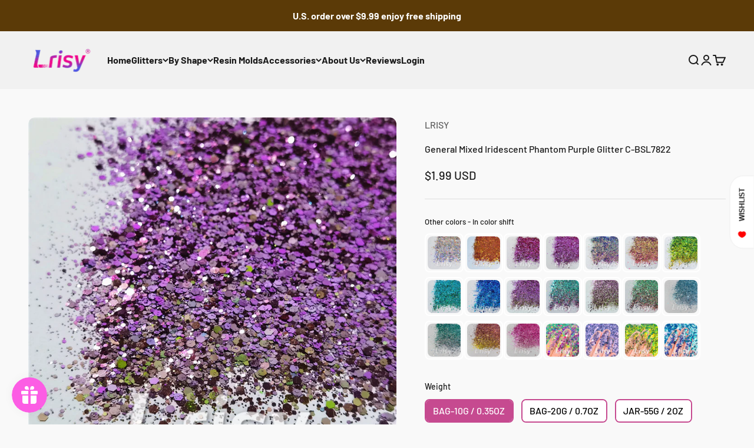

--- FILE ---
content_type: text/html; charset=utf-8
request_url: https://www.lrisy.com/products/general-mixed-iridescent-phantom-glitter-c-bsl7822
body_size: 52061
content:
<!doctype html>

<html class="no-js" lang="en" dir="ltr">
  <head>
    <meta charset="utf-8">
    <meta name="viewport" content="width=device-width, initial-scale=1.0, height=device-height, minimum-scale=1.0, maximum-scale=1.0">
    <meta name="theme-color" content="#f0f0f0">
    <meta name="google-site-verification" content="4k_KldmyNqJeNvkW6am3hTJpKmiMaSmn4KJcUQnmHhE" />

    <title>General Mixed Iridescent Phantom Purple Glitter C-BSL7822</title><meta name="description" content="Quick Details Product: General Mixed Glitter Size: 0.3mm, 1mm, 2mm mix (thickness: 50um) Material: Eco-Friendly, PET Color: Like the picture Description: This is the most commonly used monochrome size mixed glitters, they can vary in color from different visual angles or ambient light levels. They are also known as cha"><link rel="canonical" href="https://www.lrisy.com/products/general-mixed-iridescent-phantom-glitter-c-bsl7822"><link rel="shortcut icon" href="//www.lrisy.com/cdn/shop/files/logo_R_c7aa5a52-97af-484b-9f4e-142f3fe66107.png?v=1711940708&width=96">
      <link rel="apple-touch-icon" href="//www.lrisy.com/cdn/shop/files/logo_R_c7aa5a52-97af-484b-9f4e-142f3fe66107.png?v=1711940708&width=180"><link rel="preconnect" href="https://cdn.shopify.com">
    <link rel="preconnect" href="https://fonts.shopifycdn.com" crossorigin>
    <link rel="dns-prefetch" href="https://productreviews.shopifycdn.com"><link rel="preload" href="//www.lrisy.com/cdn/fonts/barlow/barlow_n5.a193a1990790eba0cc5cca569d23799830e90f07.woff2" as="font" type="font/woff2" crossorigin><meta property="og:type" content="product">
  <meta property="og:title" content="General Mixed Iridescent Phantom Purple Glitter C-BSL7822">
  <meta property="product:price:amount" content="1.99">
  <meta property="product:price:currency" content="USD"><meta property="og:image" content="http://www.lrisy.com/cdn/shop/products/IMG_20200702_200541.jpg?v=1593855875&width=2048">
  <meta property="og:image:secure_url" content="https://www.lrisy.com/cdn/shop/products/IMG_20200702_200541.jpg?v=1593855875&width=2048">
  <meta property="og:image:width" content="850">
  <meta property="og:image:height" content="850"><meta property="og:description" content="Quick Details Product: General Mixed Glitter Size: 0.3mm, 1mm, 2mm mix (thickness: 50um) Material: Eco-Friendly, PET Color: Like the picture Description: This is the most commonly used monochrome size mixed glitters, they can vary in color from different visual angles or ambient light levels. They are also known as cha"><meta property="og:url" content="https://www.lrisy.com/products/general-mixed-iridescent-phantom-glitter-c-bsl7822">
<meta property="og:site_name" content="Lrisy"><meta name="twitter:card" content="summary"><meta name="twitter:title" content="General Mixed Iridescent Phantom Purple Glitter C-BSL7822">
  <meta name="twitter:description" content="Quick Details
Product: General Mixed Glitter
Size: 0.3mm, 1mm, 2mm mix (thickness: 50um)
Material: Eco-Friendly, PET
Color: Like the picture
Description: This is the most commonly used monochrome size mixed glitters, they can vary in color from different visual angles or ambient light levels. They are also known as chameleons, and pictures are taken in low light.
Application: Suitable for nail arts, body makeup, hair decoration, glitter slimes, resin art and craft, etc."><meta name="twitter:image" content="https://www.lrisy.com/cdn/shop/products/IMG_20200702_200541.jpg?crop=center&height=1200&v=1593855875&width=1200">
  <meta name="twitter:image:alt" content="">
  <script type="application/ld+json">
  {
    "@context": "https://schema.org",
    "@type": "Product",
    "productID": 4649223290979,
    "offers": [{
          "@type": "Offer",
          "name": "Bag-10g \/ 0.35oz",
          "availability":"https://schema.org/InStock",
          "price": 1.99,
          "priceCurrency": "USD",
          "priceValidUntil": "2026-01-24","sku": "GT-C-BSL7822-MIXED10","url": "https://www.lrisy.com/products/general-mixed-iridescent-phantom-glitter-c-bsl7822?variant=39952162390115"
        },
{
          "@type": "Offer",
          "name": "Bag-20g \/ 0.7oz",
          "availability":"https://schema.org/InStock",
          "price": 2.99,
          "priceCurrency": "USD",
          "priceValidUntil": "2026-01-24","sku": "GT-C-BSL7822-MIXED20","url": "https://www.lrisy.com/products/general-mixed-iridescent-phantom-glitter-c-bsl7822?variant=39952162422883"
        },
{
          "@type": "Offer",
          "name": "Jar-55g \/ 2oz",
          "availability":"https://schema.org/InStock",
          "price": 5.99,
          "priceCurrency": "USD",
          "priceValidUntil": "2026-01-24","sku": "GT-C-BSL7822-MIXED55","url": "https://www.lrisy.com/products/general-mixed-iridescent-phantom-glitter-c-bsl7822?variant=39952162455651"
        },
{
          "@type": "Offer",
          "name": "Jar-85g \/ 3oz",
          "availability":"https://schema.org/InStock",
          "price": 7.99,
          "priceCurrency": "USD",
          "priceValidUntil": "2026-01-24","sku": "GT-C-BSL7822-MIXED85","url": "https://www.lrisy.com/products/general-mixed-iridescent-phantom-glitter-c-bsl7822?variant=39952162488419"
        },
{
          "@type": "Offer",
          "name": "Jar-140g \/ 5oz",
          "availability":"https://schema.org/InStock",
          "price": 10.99,
          "priceCurrency": "USD",
          "priceValidUntil": "2026-01-24","sku": "GT-C-BSL7822-MIXED140","url": "https://www.lrisy.com/products/general-mixed-iridescent-phantom-glitter-c-bsl7822?variant=39952162521187"
        },
{
          "@type": "Offer",
          "name": "Bag-450g \/ 1lb",
          "availability":"https://schema.org/InStock",
          "price": 26.99,
          "priceCurrency": "USD",
          "priceValidUntil": "2026-01-24","sku": "GT-C-BSL7822-MIXED450","url": "https://www.lrisy.com/products/general-mixed-iridescent-phantom-glitter-c-bsl7822?variant=39952162553955"
        },
{
          "@type": "Offer",
          "name": "Bag-1000g \/ 2.2lb",
          "availability":"https://schema.org/InStock",
          "price": 48.99,
          "priceCurrency": "USD",
          "priceValidUntil": "2026-01-24","sku": "GT-C-BSL7822-MIXED1000","url": "https://www.lrisy.com/products/general-mixed-iridescent-phantom-glitter-c-bsl7822?variant=46227485917466"
        }
],"brand": {
      "@type": "Brand",
      "name": "LRISY"
    },
    "name": "General Mixed Iridescent Phantom Purple Glitter C-BSL7822",
    "description": "Quick Details\nProduct: General Mixed Glitter\nSize: 0.3mm, 1mm, 2mm mix (thickness: 50um)\nMaterial: Eco-Friendly, PET\nColor: Like the picture\nDescription: This is the most commonly used monochrome size mixed glitters, they can vary in color from different visual angles or ambient light levels. They are also known as chameleons, and pictures are taken in low light.\nApplication: Suitable for nail arts, body makeup, hair decoration, glitter slimes, resin art and craft, etc.",
    "category": "Glitter",
    "url": "https://www.lrisy.com/products/general-mixed-iridescent-phantom-glitter-c-bsl7822",
    "sku": "GT-C-BSL7822-MIXED10","weight": {
        "@type": "QuantitativeValue",
        "unitCode": "g",
        "value": 10.0
      },"image": {
      "@type": "ImageObject",
      "url": "https://www.lrisy.com/cdn/shop/products/IMG_20200702_200541.jpg?v=1593855875&width=1024",
      "image": "https://www.lrisy.com/cdn/shop/products/IMG_20200702_200541.jpg?v=1593855875&width=1024",
      "name": "",
      "width": "1024",
      "height": "1024"
    }
  }
  </script>



  <script type="application/ld+json">
  {
    "@context": "https://schema.org",
    "@type": "BreadcrumbList",
  "itemListElement": [{
      "@type": "ListItem",
      "position": 1,
      "name": "Home",
      "item": "https://www.lrisy.com"
    },{
          "@type": "ListItem",
          "position": 2,
          "name": "General Mixed Iridescent Phantom Purple Glitter C-BSL7822",
          "item": "https://www.lrisy.com/products/general-mixed-iridescent-phantom-glitter-c-bsl7822"
        }]
  }
  </script>

<style>/* Typography (heading) */
  

/* Typography (body) */
  @font-face {
  font-family: Barlow;
  font-weight: 500;
  font-style: normal;
  font-display: fallback;
  src: url("//www.lrisy.com/cdn/fonts/barlow/barlow_n5.a193a1990790eba0cc5cca569d23799830e90f07.woff2") format("woff2"),
       url("//www.lrisy.com/cdn/fonts/barlow/barlow_n5.ae31c82169b1dc0715609b8cc6a610b917808358.woff") format("woff");
}

@font-face {
  font-family: Barlow;
  font-weight: 500;
  font-style: italic;
  font-display: fallback;
  src: url("//www.lrisy.com/cdn/fonts/barlow/barlow_i5.714d58286997b65cd479af615cfa9bb0a117a573.woff2") format("woff2"),
       url("//www.lrisy.com/cdn/fonts/barlow/barlow_i5.0120f77e6447d3b5df4bbec8ad8c2d029d87fb21.woff") format("woff");
}

@font-face {
  font-family: Barlow;
  font-weight: 700;
  font-style: normal;
  font-display: fallback;
  src: url("//www.lrisy.com/cdn/fonts/barlow/barlow_n7.691d1d11f150e857dcbc1c10ef03d825bc378d81.woff2") format("woff2"),
       url("//www.lrisy.com/cdn/fonts/barlow/barlow_n7.4fdbb1cb7da0e2c2f88492243ffa2b4f91924840.woff") format("woff");
}

@font-face {
  font-family: Barlow;
  font-weight: 700;
  font-style: italic;
  font-display: fallback;
  src: url("//www.lrisy.com/cdn/fonts/barlow/barlow_i7.50e19d6cc2ba5146fa437a5a7443c76d5d730103.woff2") format("woff2"),
       url("//www.lrisy.com/cdn/fonts/barlow/barlow_i7.47e9f98f1b094d912e6fd631cc3fe93d9f40964f.woff") format("woff");
}

:root {
    /**
     * ---------------------------------------------------------------------
     * SPACING VARIABLES
     *
     * We are using a spacing inspired from frameworks like Tailwind CSS.
     * ---------------------------------------------------------------------
     */
    --spacing-0-5: 0.125rem; /* 2px */
    --spacing-1: 0.25rem; /* 4px */
    --spacing-1-5: 0.375rem; /* 6px */
    --spacing-2: 0.5rem; /* 8px */
    --spacing-2-5: 0.625rem; /* 10px */
    --spacing-3: 0.75rem; /* 12px */
    --spacing-3-5: 0.875rem; /* 14px */
    --spacing-4: 1rem; /* 16px */
    --spacing-4-5: 1.125rem; /* 18px */
    --spacing-5: 1.25rem; /* 20px */
    --spacing-5-5: 1.375rem; /* 22px */
    --spacing-6: 1.5rem; /* 24px */
    --spacing-6-5: 1.625rem; /* 26px */
    --spacing-7: 1.75rem; /* 28px */
    --spacing-7-5: 1.875rem; /* 30px */
    --spacing-8: 2rem; /* 32px */
    --spacing-8-5: 2.125rem; /* 34px */
    --spacing-9: 2.25rem; /* 36px */
    --spacing-9-5: 2.375rem; /* 38px */
    --spacing-10: 2.5rem; /* 40px */
    --spacing-11: 2.75rem; /* 44px */
    --spacing-12: 3rem; /* 48px */
    --spacing-14: 3.5rem; /* 56px */
    --spacing-16: 4rem; /* 64px */
    --spacing-18: 4.5rem; /* 72px */
    --spacing-20: 5rem; /* 80px */
    --spacing-24: 6rem; /* 96px */
    --spacing-28: 7rem; /* 112px */
    --spacing-32: 8rem; /* 128px */
    --spacing-36: 9rem; /* 144px */
    --spacing-40: 10rem; /* 160px */
    --spacing-44: 11rem; /* 176px */
    --spacing-48: 12rem; /* 192px */
    --spacing-52: 13rem; /* 208px */
    --spacing-56: 14rem; /* 224px */
    --spacing-60: 15rem; /* 240px */
    --spacing-64: 16rem; /* 256px */
    --spacing-72: 18rem; /* 288px */
    --spacing-80: 20rem; /* 320px */
    --spacing-96: 24rem; /* 384px */

    /* Container */
    --container-max-width: 1600px;
    --container-narrow-max-width: 1350px;
    --container-gutter: var(--spacing-5);
    --section-outer-spacing-block: var(--spacing-12);
    --section-inner-max-spacing-block: var(--spacing-10);
    --section-inner-spacing-inline: var(--container-gutter);
    --section-stack-spacing-block: var(--spacing-8);

    /* Grid gutter */
    --grid-gutter: var(--spacing-5);

    /* Product list settings */
    --product-list-row-gap: var(--spacing-8);
    --product-list-column-gap: var(--grid-gutter);

    /* Form settings */
    --input-gap: var(--spacing-2);
    --input-height: 2.625rem;
    --input-padding-inline: var(--spacing-4);

    /* Other sizes */
    --sticky-area-height: calc(var(--sticky-announcement-bar-enabled, 0) * var(--announcement-bar-height, 0px) + var(--sticky-header-enabled, 0) * var(--header-height, 0px));

    /* RTL support */
    --transform-logical-flip: 1;
    --transform-origin-start: left;
    --transform-origin-end: right;

    /**
     * ---------------------------------------------------------------------
     * TYPOGRAPHY
     * ---------------------------------------------------------------------
     */

    /* Font properties */
    --heading-font-family: "system_ui", -apple-system, 'Segoe UI', Roboto, 'Helvetica Neue', 'Noto Sans', 'Liberation Sans', Arial, sans-serif, 'Apple Color Emoji', 'Segoe UI Emoji', 'Segoe UI Symbol', 'Noto Color Emoji';
    --heading-font-weight: 400;
    --heading-font-style: normal;
    --heading-text-transform: normal;
    --heading-letter-spacing: 0.03em;
    --text-font-family: Barlow, sans-serif;
    --text-font-weight: 500;
    --text-font-style: normal;
    --text-letter-spacing: 0.0em;

    /* Font sizes */
    --text-h0: 2.5rem;
    --text-h1: 1.75rem;
    --text-h2: 1.5rem;
    --text-h3: 1.375rem;
    --text-h4: 1.125rem;
    --text-h5: 1.125rem;
    --text-h6: 1rem;
    --text-xs: 0.6875rem;
    --text-sm: 0.75rem;
    --text-base: 0.875rem;
    --text-lg: 1.125rem;

    /**
     * ---------------------------------------------------------------------
     * COLORS
     * ---------------------------------------------------------------------
     */

    /* Color settings */--accent: 255 183 74;
    --text-primary: 26 26 26;
    --background-primary: 249 249 249;
    --dialog-background: 255 255 255;
    --border-color: var(--text-color, var(--text-primary)) / 0.12;

    /* Button colors */
    --button-background-primary: 255 183 74;
    --button-text-primary: 255 255 255;
    --button-background-secondary: 128 60 238;
    --button-text-secondary: 255 255 255;

    /* Status colors */
    --success-background: 224 242 231;
    --success-text: 0 145 57;
    --warning-background: 251 243 229;
    --warning-text: 225 151 39;
    --error-background: 254 231 231;
    --error-text: 248 58 58;

    /* Product colors */
    --on-sale-text: 248 58 58;
    --on-sale-badge-background: 248 58 58;
    --on-sale-badge-text: 255 255 255;
    --sold-out-badge-background: 0 0 0;
    --sold-out-badge-text: 255 255 255;
    --primary-badge-background: 128 60 238;
    --primary-badge-text: 255 255 255;
    --star-color: 255 183 74;
    --product-card-background: 255 255 255;
    --product-card-text: 26 26 26;

    /* Header colors */
    --header-background: 240 240 240;
    --header-text: 26 26 26;

    /* Footer colors */
    --footer-background: 255 255 255;
    --footer-text: 26 26 26;

    /* Rounded variables (used for border radius) */
    --rounded-xs: 0.25rem;
    --rounded-sm: 0.375rem;
    --rounded: 0.75rem;
    --rounded-lg: 1.5rem;
    --rounded-full: 9999px;

    --rounded-button: 3.75rem;
    --rounded-input: 0.5rem;

    /* Box shadow */
    --shadow-sm: 0 2px 8px rgb(var(--text-primary) / 0.1);
    --shadow: 0 5px 15px rgb(var(--text-primary) / 0.1);
    --shadow-md: 0 5px 30px rgb(var(--text-primary) / 0.1);
    --shadow-block: 0px 18px 50px rgb(var(--text-primary) / 0.1);

    /**
     * ---------------------------------------------------------------------
     * OTHER
     * ---------------------------------------------------------------------
     */

    --cursor-close-svg-url: url(//www.lrisy.com/cdn/shop/t/59/assets/cursor-close.svg?v=147174565022153725511717038705);
    --cursor-zoom-in-svg-url: url(//www.lrisy.com/cdn/shop/t/59/assets/cursor-zoom-in.svg?v=154953035094101115921717038705);
    --cursor-zoom-out-svg-url: url(//www.lrisy.com/cdn/shop/t/59/assets/cursor-zoom-out.svg?v=16155520337305705181717038705);
    --checkmark-svg-url: url(//www.lrisy.com/cdn/shop/t/59/assets/checkmark.svg?v=77552481021870063511717038705);
  }

  [dir="rtl"]:root {
    /* RTL support */
    --transform-logical-flip: -1;
    --transform-origin-start: right;
    --transform-origin-end: left;
  }

  @media screen and (min-width: 700px) {
    :root {
      /* Typography (font size) */
      --text-h0: 3.25rem;
      --text-h1: 2.25rem;
      --text-h2: 1.75rem;
      --text-h3: 1.625rem;
      --text-h4: 1.25rem;
      --text-h5: 1.25rem;
      --text-h6: 1.125rem;

      --text-xs: 0.75rem;
      --text-sm: 0.875rem;
      --text-base: 1.0rem;
      --text-lg: 1.25rem;

      /* Spacing */
      --container-gutter: 2rem;
      --section-outer-spacing-block: var(--spacing-16);
      --section-inner-max-spacing-block: var(--spacing-12);
      --section-inner-spacing-inline: var(--spacing-12);
      --section-stack-spacing-block: var(--spacing-12);

      /* Grid gutter */
      --grid-gutter: var(--spacing-6);

      /* Product list settings */
      --product-list-row-gap: var(--spacing-12);

      /* Form settings */
      --input-gap: 1rem;
      --input-height: 3.125rem;
      --input-padding-inline: var(--spacing-5);
    }
  }

  @media screen and (min-width: 1000px) {
    :root {
      /* Spacing settings */
      --container-gutter: var(--spacing-12);
      --section-outer-spacing-block: var(--spacing-18);
      --section-inner-max-spacing-block: var(--spacing-16);
      --section-inner-spacing-inline: var(--spacing-16);
      --section-stack-spacing-block: var(--spacing-12);
    }
  }

  @media screen and (min-width: 1150px) {
    :root {
      /* Spacing settings */
      --container-gutter: var(--spacing-12);
      --section-outer-spacing-block: var(--spacing-20);
      --section-inner-max-spacing-block: var(--spacing-16);
      --section-inner-spacing-inline: var(--spacing-16);
      --section-stack-spacing-block: var(--spacing-12);
    }
  }

  @media screen and (min-width: 1400px) {
    :root {
      /* Typography (font size) */
      --text-h0: 4rem;
      --text-h1: 3rem;
      --text-h2: 2.5rem;
      --text-h3: 1.75rem;
      --text-h4: 1.5rem;
      --text-h5: 1.25rem;
      --text-h6: 1.25rem;

      --section-outer-spacing-block: var(--spacing-24);
      --section-inner-max-spacing-block: var(--spacing-18);
      --section-inner-spacing-inline: var(--spacing-18);
    }
  }

  @media screen and (min-width: 1600px) {
    :root {
      --section-outer-spacing-block: var(--spacing-24);
      --section-inner-max-spacing-block: var(--spacing-20);
      --section-inner-spacing-inline: var(--spacing-20);
    }
  }

  /**
   * ---------------------------------------------------------------------
   * LIQUID DEPENDANT CSS
   *
   * Our main CSS is Liquid free, but some very specific features depend on
   * theme settings, so we have them here
   * ---------------------------------------------------------------------
   */@media screen and (pointer: fine) {
        .button:not([disabled]):hover, .btn:not([disabled]):hover, .shopify-payment-button__button--unbranded:not([disabled]):hover {
          --button-background-opacity: 0.85;
        }

        .button--subdued:not([disabled]):hover {
          --button-background: var(--text-color) / .05 !important;
        }
      }</style><script>
  document.documentElement.classList.replace('no-js', 'js');

  // This allows to expose several variables to the global scope, to be used in scripts
  window.themeVariables = {
    settings: {
      showPageTransition: true,
      headingApparition: "fade",
      pageType: "product",
      moneyFormat: "${{amount}}",
      moneyWithCurrencyFormat: "${{amount}} USD",
      currencyCodeEnabled: true,
      cartType: "drawer",
      showDiscount: false,
      discountMode: "percentage"
    },

    strings: {
      accessibilityClose: "Close",
      accessibilityNext: "Next",
      accessibilityPrevious: "Previous",
      addToCartButton: "Add to cart",
      soldOutButton: "Sold out",
      preOrderButton: "Pre-order",
      unavailableButton: "Unavailable",
      closeGallery: "Close gallery",
      zoomGallery: "Zoom",
      errorGallery: "Image cannot be loaded",
      soldOutBadge: "Sold out",
      discountBadge: "Save @@",
      sku: "SKU:",
      searchNoResults: "No results could be found.",
      addOrderNote: "Add order note",
      editOrderNote: "Edit order note",
      shippingEstimatorNoResults: "Sorry, we do not ship to your address.",
      shippingEstimatorOneResult: "There is one shipping rate for your address:",
      shippingEstimatorMultipleResults: "There are several shipping rates for your address:",
      shippingEstimatorError: "One or more error occurred while retrieving shipping rates:"
    },

    breakpoints: {
      'sm': 'screen and (min-width: 700px)',
      'md': 'screen and (min-width: 1000px)',
      'lg': 'screen and (min-width: 1150px)',
      'xl': 'screen and (min-width: 1400px)',

      'sm-max': 'screen and (max-width: 699px)',
      'md-max': 'screen and (max-width: 999px)',
      'lg-max': 'screen and (max-width: 1149px)',
      'xl-max': 'screen and (max-width: 1399px)'
    }
  };window.addEventListener('DOMContentLoaded', () => {
      const isReloaded = (window.performance.navigation && window.performance.navigation.type === 1) || window.performance.getEntriesByType('navigation').map((nav) => nav.type).includes('reload');

      if ('animate' in document.documentElement && window.matchMedia('(prefers-reduced-motion: no-preference)').matches && document.referrer.includes(location.host) && !isReloaded) {
        document.body.animate({opacity: [0, 1]}, {duration: 115, fill: 'forwards'});
      }
    });

    window.addEventListener('pageshow', (event) => {
      document.body.classList.remove('page-transition');

      if (event.persisted) {
        document.body.animate({opacity: [0, 1]}, {duration: 0, fill: 'forwards'});
      }
    });// For detecting native share
  document.documentElement.classList.add(`native-share--${navigator.share ? 'enabled' : 'disabled'}`);// We save the product ID in local storage to be eventually used for recently viewed section
    try {
      const recentlyViewedProducts = new Set(JSON.parse(localStorage.getItem('theme:recently-viewed-products') || '[]'));

      recentlyViewedProducts.delete(4649223290979); // Delete first to re-move the product
      recentlyViewedProducts.add(4649223290979);

      localStorage.setItem('theme:recently-viewed-products', JSON.stringify(Array.from(recentlyViewedProducts.values()).reverse()));
    } catch (e) {
      // Safari in private mode does not allow setting item, we silently fail
    }</script><script type="module" src="//www.lrisy.com/cdn/shop/t/59/assets/vendor.min.js?v=52426788336887041471717038705"></script>
    <script type="module" src="//www.lrisy.com/cdn/shop/t/59/assets/theme.js?v=157981661988275601281717038946"></script>
    <script type="module" src="//www.lrisy.com/cdn/shop/t/59/assets/sections.js?v=93395353495788461711717040804"></script>

    <script>window.performance && window.performance.mark && window.performance.mark('shopify.content_for_header.start');</script><meta name="google-site-verification" content="ETkP9gx8YdBfRRsiSMSO3Nf-INMF05G1qJYDgSkRGWw">
<meta name="facebook-domain-verification" content="z0g9piuzqg1v5f8nxk2uu6ujp5ev8x">
<meta name="facebook-domain-verification" content="ns72qiemqp0dx9p4xiybscyfagonsw">
<meta id="shopify-digital-wallet" name="shopify-digital-wallet" content="/3818618969/digital_wallets/dialog">
<meta name="shopify-checkout-api-token" content="58be05e4082333c5ae2d7f3ab249c650">
<meta id="in-context-paypal-metadata" data-shop-id="3818618969" data-venmo-supported="false" data-environment="production" data-locale="en_US" data-paypal-v4="true" data-currency="USD">
<link rel="alternate" type="application/json+oembed" href="https://www.lrisy.com/products/general-mixed-iridescent-phantom-glitter-c-bsl7822.oembed">
<script async="async" src="/checkouts/internal/preloads.js?locale=en-US"></script>
<script id="shopify-features" type="application/json">{"accessToken":"58be05e4082333c5ae2d7f3ab249c650","betas":["rich-media-storefront-analytics"],"domain":"www.lrisy.com","predictiveSearch":true,"shopId":3818618969,"locale":"en"}</script>
<script>var Shopify = Shopify || {};
Shopify.shop = "forxjoy.myshopify.com";
Shopify.locale = "en";
Shopify.currency = {"active":"USD","rate":"1.0"};
Shopify.country = "US";
Shopify.theme = {"name":"独立日","id":169122431258,"schema_name":"Impact","schema_version":"5.2.0","theme_store_id":1190,"role":"main"};
Shopify.theme.handle = "null";
Shopify.theme.style = {"id":null,"handle":null};
Shopify.cdnHost = "www.lrisy.com/cdn";
Shopify.routes = Shopify.routes || {};
Shopify.routes.root = "/";</script>
<script type="module">!function(o){(o.Shopify=o.Shopify||{}).modules=!0}(window);</script>
<script>!function(o){function n(){var o=[];function n(){o.push(Array.prototype.slice.apply(arguments))}return n.q=o,n}var t=o.Shopify=o.Shopify||{};t.loadFeatures=n(),t.autoloadFeatures=n()}(window);</script>
<script id="shop-js-analytics" type="application/json">{"pageType":"product"}</script>
<script defer="defer" async type="module" src="//www.lrisy.com/cdn/shopifycloud/shop-js/modules/v2/client.init-shop-cart-sync_IZsNAliE.en.esm.js"></script>
<script defer="defer" async type="module" src="//www.lrisy.com/cdn/shopifycloud/shop-js/modules/v2/chunk.common_0OUaOowp.esm.js"></script>
<script type="module">
  await import("//www.lrisy.com/cdn/shopifycloud/shop-js/modules/v2/client.init-shop-cart-sync_IZsNAliE.en.esm.js");
await import("//www.lrisy.com/cdn/shopifycloud/shop-js/modules/v2/chunk.common_0OUaOowp.esm.js");

  window.Shopify.SignInWithShop?.initShopCartSync?.({"fedCMEnabled":true,"windoidEnabled":true});

</script>
<script>(function() {
  var isLoaded = false;
  function asyncLoad() {
    if (isLoaded) return;
    isLoaded = true;
    var urls = ["https:\/\/cdn.fera.ai\/js\/fera.placeholder.js?shop=forxjoy.myshopify.com","https:\/\/d2fk970j0emtue.cloudfront.net\/shop\/js\/free-gift-cart-upsell-pro.min.js?shop=forxjoy.myshopify.com","https:\/\/d9fvwtvqz2fm1.cloudfront.net\/shop\/js\/discount-on-cart-pro.min.js?shop=forxjoy.myshopify.com","https:\/\/wheelstatic.com\/wheel_app\/script\/?shop=forxjoy.myshopify.com","https:\/\/loox.io\/widget\/41Zk4Gh4kI\/loox.1709868346801.js?shop=forxjoy.myshopify.com","https:\/\/img0.socialshopwave.com\/ssw-empty.js?shop=forxjoy.myshopify.com"];
    for (var i = 0; i < urls.length; i++) {
      var s = document.createElement('script');
      s.type = 'text/javascript';
      s.async = true;
      s.src = urls[i];
      var x = document.getElementsByTagName('script')[0];
      x.parentNode.insertBefore(s, x);
    }
  };
  if(window.attachEvent) {
    window.attachEvent('onload', asyncLoad);
  } else {
    window.addEventListener('load', asyncLoad, false);
  }
})();</script>
<script id="__st">var __st={"a":3818618969,"offset":-21600,"reqid":"df7adad8-14a5-44c0-a5a2-45d4c9d0617f-1768406416","pageurl":"www.lrisy.com\/products\/general-mixed-iridescent-phantom-glitter-c-bsl7822","u":"e4d6b8fa1fd8","p":"product","rtyp":"product","rid":4649223290979};</script>
<script>window.ShopifyPaypalV4VisibilityTracking = true;</script>
<script id="captcha-bootstrap">!function(){'use strict';const t='contact',e='account',n='new_comment',o=[[t,t],['blogs',n],['comments',n],[t,'customer']],c=[[e,'customer_login'],[e,'guest_login'],[e,'recover_customer_password'],[e,'create_customer']],r=t=>t.map((([t,e])=>`form[action*='/${t}']:not([data-nocaptcha='true']) input[name='form_type'][value='${e}']`)).join(','),a=t=>()=>t?[...document.querySelectorAll(t)].map((t=>t.form)):[];function s(){const t=[...o],e=r(t);return a(e)}const i='password',u='form_key',d=['recaptcha-v3-token','g-recaptcha-response','h-captcha-response',i],f=()=>{try{return window.sessionStorage}catch{return}},m='__shopify_v',_=t=>t.elements[u];function p(t,e,n=!1){try{const o=window.sessionStorage,c=JSON.parse(o.getItem(e)),{data:r}=function(t){const{data:e,action:n}=t;return t[m]||n?{data:e,action:n}:{data:t,action:n}}(c);for(const[e,n]of Object.entries(r))t.elements[e]&&(t.elements[e].value=n);n&&o.removeItem(e)}catch(o){console.error('form repopulation failed',{error:o})}}const l='form_type',E='cptcha';function T(t){t.dataset[E]=!0}const w=window,h=w.document,L='Shopify',v='ce_forms',y='captcha';let A=!1;((t,e)=>{const n=(g='f06e6c50-85a8-45c8-87d0-21a2b65856fe',I='https://cdn.shopify.com/shopifycloud/storefront-forms-hcaptcha/ce_storefront_forms_captcha_hcaptcha.v1.5.2.iife.js',D={infoText:'Protected by hCaptcha',privacyText:'Privacy',termsText:'Terms'},(t,e,n)=>{const o=w[L][v],c=o.bindForm;if(c)return c(t,g,e,D).then(n);var r;o.q.push([[t,g,e,D],n]),r=I,A||(h.body.append(Object.assign(h.createElement('script'),{id:'captcha-provider',async:!0,src:r})),A=!0)});var g,I,D;w[L]=w[L]||{},w[L][v]=w[L][v]||{},w[L][v].q=[],w[L][y]=w[L][y]||{},w[L][y].protect=function(t,e){n(t,void 0,e),T(t)},Object.freeze(w[L][y]),function(t,e,n,w,h,L){const[v,y,A,g]=function(t,e,n){const i=e?o:[],u=t?c:[],d=[...i,...u],f=r(d),m=r(i),_=r(d.filter((([t,e])=>n.includes(e))));return[a(f),a(m),a(_),s()]}(w,h,L),I=t=>{const e=t.target;return e instanceof HTMLFormElement?e:e&&e.form},D=t=>v().includes(t);t.addEventListener('submit',(t=>{const e=I(t);if(!e)return;const n=D(e)&&!e.dataset.hcaptchaBound&&!e.dataset.recaptchaBound,o=_(e),c=g().includes(e)&&(!o||!o.value);(n||c)&&t.preventDefault(),c&&!n&&(function(t){try{if(!f())return;!function(t){const e=f();if(!e)return;const n=_(t);if(!n)return;const o=n.value;o&&e.removeItem(o)}(t);const e=Array.from(Array(32),(()=>Math.random().toString(36)[2])).join('');!function(t,e){_(t)||t.append(Object.assign(document.createElement('input'),{type:'hidden',name:u})),t.elements[u].value=e}(t,e),function(t,e){const n=f();if(!n)return;const o=[...t.querySelectorAll(`input[type='${i}']`)].map((({name:t})=>t)),c=[...d,...o],r={};for(const[a,s]of new FormData(t).entries())c.includes(a)||(r[a]=s);n.setItem(e,JSON.stringify({[m]:1,action:t.action,data:r}))}(t,e)}catch(e){console.error('failed to persist form',e)}}(e),e.submit())}));const S=(t,e)=>{t&&!t.dataset[E]&&(n(t,e.some((e=>e===t))),T(t))};for(const o of['focusin','change'])t.addEventListener(o,(t=>{const e=I(t);D(e)&&S(e,y())}));const B=e.get('form_key'),M=e.get(l),P=B&&M;t.addEventListener('DOMContentLoaded',(()=>{const t=y();if(P)for(const e of t)e.elements[l].value===M&&p(e,B);[...new Set([...A(),...v().filter((t=>'true'===t.dataset.shopifyCaptcha))])].forEach((e=>S(e,t)))}))}(h,new URLSearchParams(w.location.search),n,t,e,['guest_login'])})(!1,!0)}();</script>
<script integrity="sha256-4kQ18oKyAcykRKYeNunJcIwy7WH5gtpwJnB7kiuLZ1E=" data-source-attribution="shopify.loadfeatures" defer="defer" src="//www.lrisy.com/cdn/shopifycloud/storefront/assets/storefront/load_feature-a0a9edcb.js" crossorigin="anonymous"></script>
<script data-source-attribution="shopify.dynamic_checkout.dynamic.init">var Shopify=Shopify||{};Shopify.PaymentButton=Shopify.PaymentButton||{isStorefrontPortableWallets:!0,init:function(){window.Shopify.PaymentButton.init=function(){};var t=document.createElement("script");t.src="https://www.lrisy.com/cdn/shopifycloud/portable-wallets/latest/portable-wallets.en.js",t.type="module",document.head.appendChild(t)}};
</script>
<script data-source-attribution="shopify.dynamic_checkout.buyer_consent">
  function portableWalletsHideBuyerConsent(e){var t=document.getElementById("shopify-buyer-consent"),n=document.getElementById("shopify-subscription-policy-button");t&&n&&(t.classList.add("hidden"),t.setAttribute("aria-hidden","true"),n.removeEventListener("click",e))}function portableWalletsShowBuyerConsent(e){var t=document.getElementById("shopify-buyer-consent"),n=document.getElementById("shopify-subscription-policy-button");t&&n&&(t.classList.remove("hidden"),t.removeAttribute("aria-hidden"),n.addEventListener("click",e))}window.Shopify?.PaymentButton&&(window.Shopify.PaymentButton.hideBuyerConsent=portableWalletsHideBuyerConsent,window.Shopify.PaymentButton.showBuyerConsent=portableWalletsShowBuyerConsent);
</script>
<script>
  function portableWalletsCleanup(e){e&&e.src&&console.error("Failed to load portable wallets script "+e.src);var t=document.querySelectorAll("shopify-accelerated-checkout .shopify-payment-button__skeleton, shopify-accelerated-checkout-cart .wallet-cart-button__skeleton"),e=document.getElementById("shopify-buyer-consent");for(let e=0;e<t.length;e++)t[e].remove();e&&e.remove()}function portableWalletsNotLoadedAsModule(e){e instanceof ErrorEvent&&"string"==typeof e.message&&e.message.includes("import.meta")&&"string"==typeof e.filename&&e.filename.includes("portable-wallets")&&(window.removeEventListener("error",portableWalletsNotLoadedAsModule),window.Shopify.PaymentButton.failedToLoad=e,"loading"===document.readyState?document.addEventListener("DOMContentLoaded",window.Shopify.PaymentButton.init):window.Shopify.PaymentButton.init())}window.addEventListener("error",portableWalletsNotLoadedAsModule);
</script>

<script type="module" src="https://www.lrisy.com/cdn/shopifycloud/portable-wallets/latest/portable-wallets.en.js" onError="portableWalletsCleanup(this)" crossorigin="anonymous"></script>
<script nomodule>
  document.addEventListener("DOMContentLoaded", portableWalletsCleanup);
</script>

<link id="shopify-accelerated-checkout-styles" rel="stylesheet" media="screen" href="https://www.lrisy.com/cdn/shopifycloud/portable-wallets/latest/accelerated-checkout-backwards-compat.css" crossorigin="anonymous">
<style id="shopify-accelerated-checkout-cart">
        #shopify-buyer-consent {
  margin-top: 1em;
  display: inline-block;
  width: 100%;
}

#shopify-buyer-consent.hidden {
  display: none;
}

#shopify-subscription-policy-button {
  background: none;
  border: none;
  padding: 0;
  text-decoration: underline;
  font-size: inherit;
  cursor: pointer;
}

#shopify-subscription-policy-button::before {
  box-shadow: none;
}

      </style>

<script>window.performance && window.performance.mark && window.performance.mark('shopify.content_for_header.end');</script>
<link href="//www.lrisy.com/cdn/shop/t/59/assets/theme.css?v=152652061736850904821717038705" rel="stylesheet" type="text/css" media="all" /><!-- BEGIN app block: shopify://apps/uppromote-affiliate/blocks/core-script/64c32457-930d-4cb9-9641-e24c0d9cf1f4 --><!-- BEGIN app snippet: core-metafields-setting --><!--suppress ES6ConvertVarToLetConst -->
<script type="application/json" id="core-uppromote-settings">{"app_env":{"env":"production"}}</script>
<script type="application/json" id="core-uppromote-cart">{"note":null,"attributes":{},"original_total_price":0,"total_price":0,"total_discount":0,"total_weight":0.0,"item_count":0,"items":[],"requires_shipping":false,"currency":"USD","items_subtotal_price":0,"cart_level_discount_applications":[],"checkout_charge_amount":0}</script>
<script id="core-uppromote-quick-store-tracking-vars">
    function getDocumentContext(){const{href:a,hash:b,host:c,hostname:d,origin:e,pathname:f,port:g,protocol:h,search:i}=window.location,j=document.referrer,k=document.characterSet,l=document.title;return{location:{href:a,hash:b,host:c,hostname:d,origin:e,pathname:f,port:g,protocol:h,search:i},referrer:j||document.location.href,characterSet:k,title:l}}function getNavigatorContext(){const{language:a,cookieEnabled:b,languages:c,userAgent:d}=navigator;return{language:a,cookieEnabled:b,languages:c,userAgent:d}}function getWindowContext(){const{innerHeight:a,innerWidth:b,outerHeight:c,outerWidth:d,origin:e,screen:{height:j,width:k},screenX:f,screenY:g,scrollX:h,scrollY:i}=window;return{innerHeight:a,innerWidth:b,outerHeight:c,outerWidth:d,origin:e,screen:{screenHeight:j,screenWidth:k},screenX:f,screenY:g,scrollX:h,scrollY:i,location:getDocumentContext().location}}function getContext(){return{document:getDocumentContext(),navigator:getNavigatorContext(),window:getWindowContext()}}
    if (window.location.href.includes('?sca_ref=')) {
        localStorage.setItem('__up_lastViewedPageContext', JSON.stringify({
            context: getContext(),
            timestamp: new Date().toISOString(),
        }))
    }
</script>

<script id="core-uppromote-setting-booster">
    var UpPromoteCoreSettings = JSON.parse(document.getElementById('core-uppromote-settings').textContent)
    UpPromoteCoreSettings.currentCart = JSON.parse(document.getElementById('core-uppromote-cart')?.textContent || '{}')
    const idToClean = ['core-uppromote-settings', 'core-uppromote-cart', 'core-uppromote-setting-booster', 'core-uppromote-quick-store-tracking-vars']
    idToClean.forEach(id => {
        document.getElementById(id)?.remove()
    })
</script>
<!-- END app snippet -->


<!-- END app block --><!-- BEGIN app block: shopify://apps/swatch-king/blocks/variant-swatch-king/0850b1e4-ba30-4a0d-a8f4-f9a939276d7d -->


















































  <script>
    window.vsk_data = function(){
      return {
        "block_collection_settings": {"alignment":"left","enable":false,"swatch_location":"After image","switch_on_hover":true,"preselect_variant":false,"current_template":"product"},
        "currency": "USD",
        "currency_symbol": "$",
        "primary_locale": "en",
        "localized_string": {},
        "app_setting_styles": {"products_swatch_presentation":{"slide_left_button_svg":"","slide_right_button_svg":""},"collections_swatch_presentation":{"minified":false,"minified_products":false,"minified_template":"+{count}","slide_left_button_svg":"","minified_display_count":[3,6],"slide_right_button_svg":""}},
        "app_setting": {"display_logs":false,"default_preset":14630,"pre_hide_strategy":"hide-all-theme-selectors","swatch_url_source":"cdn","product_data_source":"storefront","data_url_source":"cdn","new_script":true},
        "app_setting_config": {"app_execution_strategy":"all","collections_options_disabled":null,"default_swatch_image":"","do_not_select_an_option":{"text":"Select a {{ option_name }}","status":true,"control_add_to_cart":true,"allow_virtual_trigger":true,"make_a_selection_text":"Select a {{ option_name }}","auto_select_options_list":[]},"history_free_group_navigation":false,"notranslate":false,"products_options_disabled":null,"size_chart":{"type":"theme","labels":"size,sizes,taille,größe,tamanho,tamaño,koko,サイズ","position":"right","size_chart_app":"","size_chart_app_css":"","size_chart_app_selector":""},"session_storage_timeout_seconds":60,"enable_swatch":{"cart":{"enable_on_cart_product_grid":false,"enable_on_cart_featured_product":true},"home":{"enable_on_home_product_grid":false,"enable_on_home_featured_product":true},"pages":{"enable_on_custom_product_grid":false,"enable_on_custom_featured_product":true},"article":{"enable_on_article_product_grid":false,"enable_on_article_featured_product":true},"products":{"enable_on_main_product":true,"enable_on_product_grid":false},"collections":{"enable_on_collection_quick_view":true,"enable_on_collection_product_grid":false},"list_collections":{"enable_on_list_collection_quick_view":true,"enable_on_list_collection_product_grid":false}},"product_template":{"group_swatches":true,"variant_swatches":true},"product_batch_size":250,"use_optimized_urls":true,"enable_error_tracking":true,"enable_event_tracking":false,"preset_badge":{"order":[{"name":"sold_out","order":0},{"name":"sale","order":1},{"name":"new","order":2}],"new_badge_text":"NEW","new_badge_color":"#FFFFFF","sale_badge_text":"SALE","sale_badge_color":"#FFFFFF","new_badge_bg_color":"#121212D1","sale_badge_bg_color":"#D91C01D1","sold_out_badge_text":"SOLD OUT","sold_out_badge_color":"#FFFFFF","new_show_when_all_same":false,"sale_show_when_all_same":false,"sold_out_badge_bg_color":"#BBBBBBD1","new_product_max_duration":90,"sold_out_show_when_all_same":false,"min_price_diff_for_sale_badge":5}},
        "theme_settings_map": {"166600802586":12677,"166670565658":133929,"168635793690":133929,"167964377370":133929,"167505494298":12677,"169085960474":133929,"69267161177":70396,"69267783769":70468,"80558030947":70468,"81009279075":70468,"120182833251":70468,"120322850915":70468,"168550924570":133929,"169122431258":133929,"173728301338":133929},
        "theme_settings": {"12677":{"id":12677,"configurations":{"products":{"theme_type":"brooklyn","swatch_root":{"position":"top","selector":"form[action*=\"\/cart\/add\"]","groups_selector":"","section_selector":"#shopify-section-product-template, #shopify-section-page-product, #shopify-section-static-product, #shopify-section-product, #shopify-section-static-product-pages","secondary_position":"","secondary_selector":"","use_section_as_root":false},"option_selectors":".form-options input,.variant-wrapper  input","selectors_to_hide":[".variant-wrapper",".swatch_options","form[action=\"\/cart\/add\"] .product__variants","form[action=\"\/cart\/add\"] .form__row div.selector-wrapper",".form-options","form .swatch.clearfix"],"json_data_selector":"","add_to_cart_selector":"[name=\"add\"]","custom_button_params":{"data":[{"value_attribute":"data-value","option_attribute":"data-name"}],"selected_selector":".active"},"option_index_attributes":["data-index","data-option-position","data-object","data-product-option","data-option-index","name"],"add_to_cart_text_selector":"[name=\"add\"]\u003espan","selectors_to_hide_override":"","add_to_cart_enabled_classes":"","add_to_cart_disabled_classes":""},"collections":{"grid_updates":[{"name":"sku","template":"SKU: {sku}","display_position":"replace","display_selector":".variant-sku","element_selector":""},{"name":"price","template":"{{price_with_format}}","display_position":"replace","display_selector":"[data-price]","element_selector":""}],"data_selectors":{"url":"a","title":".product-card__title","attributes":[],"form_input":"input[name=\"id\"]","featured_image":"img","secondary_image":"img.secondary"},"attribute_updates":[{"selector":null,"template":null,"attribute":null}],"selectors_to_hide":[],"json_data_selector":"[sa-swatch-json]","swatch_root_selector":"[sa-swatch-root]","swatch_display_options":[{"label":"After image","position":"after","selector":""},{"label":"After price","position":"after","selector":""},{"label":"After title","position":"after","selector":""}]}},"settings":{"products":{"handleize":false,"init_deferred":false,"label_split_symbol":"-","size_chart_selector":"","persist_group_variant":true,"hide_single_value_option":"none"},"collections":{"layer_index":12,"display_label":false,"continuous_lookup":3000,"json_data_from_api":false,"label_split_symbol":"-","price_trailing_zeroes":false,"hide_single_value_option":"none"}},"custom_scripts":[],"custom_css":"","theme_store_ids":[902],"schema_theme_names":["Expanse"],"pre_hide_css_code":null},"133929":{"id":133929,"configurations":{"products":{"theme_type":"dawn","swatch_root":{"position":"before","selector":".product-info__variant-picker, variant-picker","groups_selector":"","section_selector":".shopify-section--main-product, .shopify-section--featured-product","secondary_position":"","secondary_selector":"","use_section_as_root":true},"option_selectors":"variant-picker input[type=\"radio\"], variant-picker button.popover-listbox__option","selectors_to_hide":[".product-info__variant-picker,  variant-picker"],"json_data_selector":"","add_to_cart_selector":".product-info__buy-buttons button[type=\"submit\"]","custom_button_params":{"data":[{"value_attribute":"value","option_attribute":"name"}],"selected_selector":"[aria-selected=\"true\"]"},"option_index_attributes":["data-index","data-option-position","data-object","data-product-option","data-option-index","name"],"add_to_cart_text_selector":".product-info__buy-buttons button[type=\"submit\"] div","selectors_to_hide_override":"","add_to_cart_enabled_classes":"button button--xl button--secondary","add_to_cart_disabled_classes":"button button--xl button--subdued"},"collections":{"grid_updates":[{"name":"Badge","template":"\u003con-sale-badge discount-mode=\"saving\" class=\"badge badge--on-sale\" {{display_on_sale}} {{display_on_available}}\u003eSave {{price_difference_with_format}}\u003c\/on-sale-badge\u003e\n\u003con-sale-badge discount-mode=\"saving\" class=\"badge badge--on-sale\" {{display_on_sale}} {{display_on_available}}\u003eOn sale\u003c\/on-sale-badge\u003e\n\u003csold-out-badge class=\"badge badge--sold-out\" {{display_on_sold_out}}\u003eSold out\u003c\/sold-out-badge\u003e\n","display_position":"replace","display_selector":".product-card__badge-list","element_selector":""},{"name":"price","template":"\u003csale-price class=\"text-on-sale\"\u003e\n\u003cspan class=\"sr-only\"\u003eSale price\u003c\/span\u003e{{price_with_format}}\u003c\/sale-price\u003e\n\u003ccompare-at-price class=\"text-subdued line-through\" {{display_on_sale}}\u003e\n\u003cspan class=\"sr-only\"\u003eRegular price\u003c\/span\u003e{{compare_at_price_with_format}}\u003c\/compare-at-price\u003e","display_position":"replace","display_selector":".price-list","element_selector":""}],"data_selectors":{"url":"a","title":".product-card__title","attributes":[],"form_input":"[name=\"id\"]","featured_image":".product-card__image--primary","secondary_image":".product-card__image--secondary"},"attribute_updates":[{"selector":null,"template":null,"attribute":null}],"selectors_to_hide":[".product-card__aside"],"json_data_selector":"[sa-swatch-json]","swatch_root_selector":"product-card.product-card","swatch_display_options":[{"label":"After image","position":"top","selector":".product-card__info"},{"label":"After title","position":"after","selector":".product-card__title"},{"label":"After price","position":"after","selector":"price-list"}]}},"settings":{"products":{"handleize":false,"init_deferred":false,"label_split_symbol":"-","size_chart_selector":"button[aria-controls*=\"size-chart\"]","persist_group_variant":true,"hide_single_value_option":"none"},"collections":{"layer_index":12,"display_label":false,"continuous_lookup":3000,"json_data_from_api":true,"label_split_symbol":"-","price_trailing_zeroes":false,"hide_single_value_option":"none"}},"custom_scripts":[],"custom_css":".swatch-size-chart{float:right!important;}","theme_store_ids":[1190],"schema_theme_names":["Impact"],"pre_hide_css_code":null},"133929":{"id":133929,"configurations":{"products":{"theme_type":"dawn","swatch_root":{"position":"before","selector":".product-info__variant-picker, variant-picker","groups_selector":"","section_selector":".shopify-section--main-product, .shopify-section--featured-product","secondary_position":"","secondary_selector":"","use_section_as_root":true},"option_selectors":"variant-picker input[type=\"radio\"], variant-picker button.popover-listbox__option","selectors_to_hide":[".product-info__variant-picker,  variant-picker"],"json_data_selector":"","add_to_cart_selector":".product-info__buy-buttons button[type=\"submit\"]","custom_button_params":{"data":[{"value_attribute":"value","option_attribute":"name"}],"selected_selector":"[aria-selected=\"true\"]"},"option_index_attributes":["data-index","data-option-position","data-object","data-product-option","data-option-index","name"],"add_to_cart_text_selector":".product-info__buy-buttons button[type=\"submit\"] div","selectors_to_hide_override":"","add_to_cart_enabled_classes":"button button--xl button--secondary","add_to_cart_disabled_classes":"button button--xl button--subdued"},"collections":{"grid_updates":[{"name":"Badge","template":"\u003con-sale-badge discount-mode=\"saving\" class=\"badge badge--on-sale\" {{display_on_sale}} {{display_on_available}}\u003eSave {{price_difference_with_format}}\u003c\/on-sale-badge\u003e\n\u003con-sale-badge discount-mode=\"saving\" class=\"badge badge--on-sale\" {{display_on_sale}} {{display_on_available}}\u003eOn sale\u003c\/on-sale-badge\u003e\n\u003csold-out-badge class=\"badge badge--sold-out\" {{display_on_sold_out}}\u003eSold out\u003c\/sold-out-badge\u003e\n","display_position":"replace","display_selector":".product-card__badge-list","element_selector":""},{"name":"price","template":"\u003csale-price class=\"text-on-sale\"\u003e\n\u003cspan class=\"sr-only\"\u003eSale price\u003c\/span\u003e{{price_with_format}}\u003c\/sale-price\u003e\n\u003ccompare-at-price class=\"text-subdued line-through\" {{display_on_sale}}\u003e\n\u003cspan class=\"sr-only\"\u003eRegular price\u003c\/span\u003e{{compare_at_price_with_format}}\u003c\/compare-at-price\u003e","display_position":"replace","display_selector":".price-list","element_selector":""}],"data_selectors":{"url":"a","title":".product-card__title","attributes":[],"form_input":"[name=\"id\"]","featured_image":".product-card__image--primary","secondary_image":".product-card__image--secondary"},"attribute_updates":[{"selector":null,"template":null,"attribute":null}],"selectors_to_hide":[".product-card__aside"],"json_data_selector":"[sa-swatch-json]","swatch_root_selector":"product-card.product-card","swatch_display_options":[{"label":"After image","position":"top","selector":".product-card__info"},{"label":"After title","position":"after","selector":".product-card__title"},{"label":"After price","position":"after","selector":"price-list"}]}},"settings":{"products":{"handleize":false,"init_deferred":false,"label_split_symbol":"-","size_chart_selector":"button[aria-controls*=\"size-chart\"]","persist_group_variant":true,"hide_single_value_option":"none"},"collections":{"layer_index":12,"display_label":false,"continuous_lookup":3000,"json_data_from_api":true,"label_split_symbol":"-","price_trailing_zeroes":false,"hide_single_value_option":"none"}},"custom_scripts":[],"custom_css":".swatch-size-chart{float:right!important;}","theme_store_ids":[1190],"schema_theme_names":["Impact"],"pre_hide_css_code":null},"133929":{"id":133929,"configurations":{"products":{"theme_type":"dawn","swatch_root":{"position":"before","selector":".product-info__variant-picker, variant-picker","groups_selector":"","section_selector":".shopify-section--main-product, .shopify-section--featured-product","secondary_position":"","secondary_selector":"","use_section_as_root":true},"option_selectors":"variant-picker input[type=\"radio\"], variant-picker button.popover-listbox__option","selectors_to_hide":[".product-info__variant-picker,  variant-picker"],"json_data_selector":"","add_to_cart_selector":".product-info__buy-buttons button[type=\"submit\"]","custom_button_params":{"data":[{"value_attribute":"value","option_attribute":"name"}],"selected_selector":"[aria-selected=\"true\"]"},"option_index_attributes":["data-index","data-option-position","data-object","data-product-option","data-option-index","name"],"add_to_cart_text_selector":".product-info__buy-buttons button[type=\"submit\"] div","selectors_to_hide_override":"","add_to_cart_enabled_classes":"button button--xl button--secondary","add_to_cart_disabled_classes":"button button--xl button--subdued"},"collections":{"grid_updates":[{"name":"Badge","template":"\u003con-sale-badge discount-mode=\"saving\" class=\"badge badge--on-sale\" {{display_on_sale}} {{display_on_available}}\u003eSave {{price_difference_with_format}}\u003c\/on-sale-badge\u003e\n\u003con-sale-badge discount-mode=\"saving\" class=\"badge badge--on-sale\" {{display_on_sale}} {{display_on_available}}\u003eOn sale\u003c\/on-sale-badge\u003e\n\u003csold-out-badge class=\"badge badge--sold-out\" {{display_on_sold_out}}\u003eSold out\u003c\/sold-out-badge\u003e\n","display_position":"replace","display_selector":".product-card__badge-list","element_selector":""},{"name":"price","template":"\u003csale-price class=\"text-on-sale\"\u003e\n\u003cspan class=\"sr-only\"\u003eSale price\u003c\/span\u003e{{price_with_format}}\u003c\/sale-price\u003e\n\u003ccompare-at-price class=\"text-subdued line-through\" {{display_on_sale}}\u003e\n\u003cspan class=\"sr-only\"\u003eRegular price\u003c\/span\u003e{{compare_at_price_with_format}}\u003c\/compare-at-price\u003e","display_position":"replace","display_selector":".price-list","element_selector":""}],"data_selectors":{"url":"a","title":".product-card__title","attributes":[],"form_input":"[name=\"id\"]","featured_image":".product-card__image--primary","secondary_image":".product-card__image--secondary"},"attribute_updates":[{"selector":null,"template":null,"attribute":null}],"selectors_to_hide":[".product-card__aside"],"json_data_selector":"[sa-swatch-json]","swatch_root_selector":"product-card.product-card","swatch_display_options":[{"label":"After image","position":"top","selector":".product-card__info"},{"label":"After title","position":"after","selector":".product-card__title"},{"label":"After price","position":"after","selector":"price-list"}]}},"settings":{"products":{"handleize":false,"init_deferred":false,"label_split_symbol":"-","size_chart_selector":"button[aria-controls*=\"size-chart\"]","persist_group_variant":true,"hide_single_value_option":"none"},"collections":{"layer_index":12,"display_label":false,"continuous_lookup":3000,"json_data_from_api":true,"label_split_symbol":"-","price_trailing_zeroes":false,"hide_single_value_option":"none"}},"custom_scripts":[],"custom_css":".swatch-size-chart{float:right!important;}","theme_store_ids":[1190],"schema_theme_names":["Impact"],"pre_hide_css_code":null},"12677":{"id":12677,"configurations":{"products":{"theme_type":"brooklyn","swatch_root":{"position":"top","selector":"form[action*=\"\/cart\/add\"]","groups_selector":"","section_selector":"#shopify-section-product-template, #shopify-section-page-product, #shopify-section-static-product, #shopify-section-product, #shopify-section-static-product-pages","secondary_position":"","secondary_selector":"","use_section_as_root":false},"option_selectors":".form-options input,.variant-wrapper  input","selectors_to_hide":[".variant-wrapper",".swatch_options","form[action=\"\/cart\/add\"] .product__variants","form[action=\"\/cart\/add\"] .form__row div.selector-wrapper",".form-options","form .swatch.clearfix"],"json_data_selector":"","add_to_cart_selector":"[name=\"add\"]","custom_button_params":{"data":[{"value_attribute":"data-value","option_attribute":"data-name"}],"selected_selector":".active"},"option_index_attributes":["data-index","data-option-position","data-object","data-product-option","data-option-index","name"],"add_to_cart_text_selector":"[name=\"add\"]\u003espan","selectors_to_hide_override":"","add_to_cart_enabled_classes":"","add_to_cart_disabled_classes":""},"collections":{"grid_updates":[{"name":"sku","template":"SKU: {sku}","display_position":"replace","display_selector":".variant-sku","element_selector":""},{"name":"price","template":"{{price_with_format}}","display_position":"replace","display_selector":"[data-price]","element_selector":""}],"data_selectors":{"url":"a","title":".product-card__title","attributes":[],"form_input":"input[name=\"id\"]","featured_image":"img","secondary_image":"img.secondary"},"attribute_updates":[{"selector":null,"template":null,"attribute":null}],"selectors_to_hide":[],"json_data_selector":"[sa-swatch-json]","swatch_root_selector":"[sa-swatch-root]","swatch_display_options":[{"label":"After image","position":"after","selector":""},{"label":"After price","position":"after","selector":""},{"label":"After title","position":"after","selector":""}]}},"settings":{"products":{"handleize":false,"init_deferred":false,"label_split_symbol":"-","size_chart_selector":"","persist_group_variant":true,"hide_single_value_option":"none"},"collections":{"layer_index":12,"display_label":false,"continuous_lookup":3000,"json_data_from_api":false,"label_split_symbol":"-","price_trailing_zeroes":false,"hide_single_value_option":"none"}},"custom_scripts":[],"custom_css":"","theme_store_ids":[902],"schema_theme_names":["Expanse"],"pre_hide_css_code":null},"133929":{"id":133929,"configurations":{"products":{"theme_type":"dawn","swatch_root":{"position":"before","selector":".product-info__variant-picker, variant-picker","groups_selector":"","section_selector":".shopify-section--main-product, .shopify-section--featured-product","secondary_position":"","secondary_selector":"","use_section_as_root":true},"option_selectors":"variant-picker input[type=\"radio\"], variant-picker button.popover-listbox__option","selectors_to_hide":[".product-info__variant-picker,  variant-picker"],"json_data_selector":"","add_to_cart_selector":".product-info__buy-buttons button[type=\"submit\"]","custom_button_params":{"data":[{"value_attribute":"value","option_attribute":"name"}],"selected_selector":"[aria-selected=\"true\"]"},"option_index_attributes":["data-index","data-option-position","data-object","data-product-option","data-option-index","name"],"add_to_cart_text_selector":".product-info__buy-buttons button[type=\"submit\"] div","selectors_to_hide_override":"","add_to_cart_enabled_classes":"button button--xl button--secondary","add_to_cart_disabled_classes":"button button--xl button--subdued"},"collections":{"grid_updates":[{"name":"Badge","template":"\u003con-sale-badge discount-mode=\"saving\" class=\"badge badge--on-sale\" {{display_on_sale}} {{display_on_available}}\u003eSave {{price_difference_with_format}}\u003c\/on-sale-badge\u003e\n\u003con-sale-badge discount-mode=\"saving\" class=\"badge badge--on-sale\" {{display_on_sale}} {{display_on_available}}\u003eOn sale\u003c\/on-sale-badge\u003e\n\u003csold-out-badge class=\"badge badge--sold-out\" {{display_on_sold_out}}\u003eSold out\u003c\/sold-out-badge\u003e\n","display_position":"replace","display_selector":".product-card__badge-list","element_selector":""},{"name":"price","template":"\u003csale-price class=\"text-on-sale\"\u003e\n\u003cspan class=\"sr-only\"\u003eSale price\u003c\/span\u003e{{price_with_format}}\u003c\/sale-price\u003e\n\u003ccompare-at-price class=\"text-subdued line-through\" {{display_on_sale}}\u003e\n\u003cspan class=\"sr-only\"\u003eRegular price\u003c\/span\u003e{{compare_at_price_with_format}}\u003c\/compare-at-price\u003e","display_position":"replace","display_selector":".price-list","element_selector":""}],"data_selectors":{"url":"a","title":".product-card__title","attributes":[],"form_input":"[name=\"id\"]","featured_image":".product-card__image--primary","secondary_image":".product-card__image--secondary"},"attribute_updates":[{"selector":null,"template":null,"attribute":null}],"selectors_to_hide":[".product-card__aside"],"json_data_selector":"[sa-swatch-json]","swatch_root_selector":"product-card.product-card","swatch_display_options":[{"label":"After image","position":"top","selector":".product-card__info"},{"label":"After title","position":"after","selector":".product-card__title"},{"label":"After price","position":"after","selector":"price-list"}]}},"settings":{"products":{"handleize":false,"init_deferred":false,"label_split_symbol":"-","size_chart_selector":"button[aria-controls*=\"size-chart\"]","persist_group_variant":true,"hide_single_value_option":"none"},"collections":{"layer_index":12,"display_label":false,"continuous_lookup":3000,"json_data_from_api":true,"label_split_symbol":"-","price_trailing_zeroes":false,"hide_single_value_option":"none"}},"custom_scripts":[],"custom_css":".swatch-size-chart{float:right!important;}","theme_store_ids":[1190],"schema_theme_names":["Impact"],"pre_hide_css_code":null},"70396":{"id":70396,"configurations":{"products":{"theme_type":"dawn","swatch_root":{"position":"before","selector":"form[action*=\"\/cart\/add\"]","groups_selector":"","section_selector":"[data-section-type=\"product\"]","secondary_position":"","secondary_selector":"","use_section_as_root":true},"option_selectors":"select.single-option-selector","selectors_to_hide":[".selector-wrapper"],"json_data_selector":"","add_to_cart_selector":"[name=\"add\"]","custom_button_params":{"data":[{"value_attribute":"data-value","option_attribute":"data-name"}],"selected_selector":".active"},"option_index_attributes":["data-index","data-option-position","data-object","data-product-option","data-option-index","name"],"add_to_cart_text_selector":"[name=\"add\"]\u003espan","selectors_to_hide_override":"","add_to_cart_enabled_classes":"","add_to_cart_disabled_classes":""},"collections":{"grid_updates":[{"name":"price","template":"\u003cdiv class=\"sa-price-wrapper\"\u003e\n\u003cspan class=\"sa-compare-at-price\" {display_on_sale}\u003e{compare_at_price_with_format}\u003c\/span\u003e\n\u003cspan class=\"sa-price\" \u003e{price_with_format}\u003c\/span\u003e\n\u003cdiv class=\"price__badges_custom\"\u003e\u003c\/div\u003e\u003c\/div\u003e","display_position":"after","display_selector":"div.product-card__title","element_selector":"dl.price, .sa-price-wrapper"},{"name":"Sale","template":"\u003cspan class=\"price__badge price__badge--sale\" aria-hidden=\"true\"{{display_on_available}} {{display_on_sale}}\u003e\u003cspan\u003eSale\u003c\/span\u003e\u003c\/span\u003e","display_position":"top","display_selector":".price__badges_custom","element_selector":".price__badge--sale"},{"name":"Soldout","template":"\u003cspan class=\"price__badge price__badge--sold-out\" {{display_on_sold_out}}\u003e\u003cspan\u003eSold out\u003c\/span\u003e\u003c\/span\u003e","display_position":"top","display_selector":".price__badges_custom","element_selector":".price__badge--sold-out"}],"data_selectors":{"url":"a","title":".grid-view-item__title","attributes":[],"form_input":"[name=\"id\"]","featured_image":"img.grid-view-item__image","secondary_image":"img:not(.grid-view-item__image)"},"attribute_updates":[{"selector":null,"template":null,"attribute":null}],"selectors_to_hide":[],"json_data_selector":"[sa-swatch-json]","swatch_root_selector":"[data-section-type=\"collection-template\"] .grid__item .grid-view-item, .grid-view-item.product-card","swatch_display_options":[{"label":"After image","position":"after","selector":".grid-view-item__image, .product-card__image-with-placeholder-wrapper"},{"label":"After price","position":"after","selector":".grid-view-item__meta"},{"label":"After title","position":"after","selector":".grid-view-item__title"}]}},"settings":{"products":{"handleize":false,"init_deferred":false,"label_split_symbol":"-","size_chart_selector":"","persist_group_variant":true,"hide_single_value_option":"none"},"collections":{"layer_index":12,"display_label":false,"continuous_lookup":3000,"json_data_from_api":true,"label_split_symbol":"-","price_trailing_zeroes":true,"hide_single_value_option":"none"}},"custom_scripts":[],"custom_css":".sa-compare-at-price {text-decoration: line-through; color: #f94c43; font-weight: 600; font-style: normal;}\r\n.sa-price {color: #6a6a6a; font-weight: 600; font-style: normal;}\r\n[id=\"Collection\"] .grid-view-item, .product-card.grid-view-item, [id=\"shopify-section-featured-collections\"] .grid-view-item {margin:35px 0px 0px 0px!important;}\r\n.price__badges_custom span.price__badge:not([style]) {display: unset;}","theme_store_ids":[796],"schema_theme_names":["Debut"],"pre_hide_css_code":null},"70468":{"id":70468,"configurations":{"products":{"theme_type":"dawn","swatch_root":{"position":"before","selector":"[data-product-form-area], variant-radios,  variant-radios","groups_selector":"","section_selector":".modal--quickshop-full .product--outer, .modal--quickshop-slim .product--outer,.product--section .product--container, .featured-product--container, .product.grid, .product__container","secondary_position":"","secondary_selector":"","use_section_as_root":true},"option_selectors":"[data-product-form-area] select[data-variant-option], [data-product-form-area] select[data-product-option], [data-product-form-area] input[type=\"radio\"], variant-radios select,  variant-radios input","selectors_to_hide":["[data-variants-ui]","[data-product-options-container]","options-selection","variant-radios"],"json_data_selector":"","add_to_cart_selector":".product-form--atc-button, [id=\"add-to-cart-btn\"]","custom_button_params":{"data":[{"value_attribute":"data-value","option_attribute":"data-name"}],"selected_selector":".active"},"option_index_attributes":["data-index","data-option-position","data-object","data-product-option","data-option-index","name"],"add_to_cart_text_selector":".atc-button--text, [id=\"add-to-cart-btn\"]\u003espan","selectors_to_hide_override":"","add_to_cart_enabled_classes":"product-form--atc-button mdc-ripple-surface mdc-ripple-upgraded","add_to_cart_disabled_classes":"product-form--atc-button mdc-ripple-surface mdc-ripple-upgraded disabled"},"collections":{"grid_updates":[{"type":"On sale","template":"\u003cspan class=\"productitem__badge productitem__badge--sale\" data-badge-sales=\"\" {{display_on_available}} {{display_on_sale}}\u003cspan data-badge-sales-range=\"\"\u003eSave \u003cspan data-price-percent-saved=\"\"\u003e{{ percentage_difference }}\u003c\/span\u003e%\u003c\/span\u003e\u003c\/span\u003e","display_position":"bottom","display_selector":".productitem--image","element_selector":".productitem__badge--sale"},{"type":"Sold out","template":"\u003cspan class=\"productitem__badge productitem__badge--soldout\" {{display_on_sold_out}}\u003eSold out\n  \u003c\/span\u003e","display_position":"bottom","display_selector":".productitem--image","element_selector":".productitem__badge--soldout"},{"type":"price","template":"\u003cdiv class=\"price--compare-at price__compare-at visible\" data-price-compare-at=\"\" data-price-compare-container {display_on_sale}\u003e\n \u003cspan class=\"money price__compare-at--single\" \u003e{compare_at_price_with_format}\u003c\/span\u003e\n\u003c\/div\u003e\n\u003cdiv class=\"price--main price__current\" data-price=\"\" {hide_on_sale} data-price-container\u003e\n      \u003cspan class=\"money\" data-price\u003e{price_with_format}\u003c\/span\u003e\n\u003c\/div\u003e\n\u003cdiv class=\"price--main price__current price__current--on-sale\" data-price=\"\" {display_on_sale} data-price-container\u003e\n      \u003cspan class=\"money\" data-price\u003e{price_with_format}\u003c\/span\u003e\n\u003c\/div\u003e","display_position":"replace","display_selector":".productitem--price, .productitem__price","element_selector":""}],"data_selectors":{"url":"a.productitem--image-link, .productitem--title a, .productitem--description a","title":".productitem--title a","attributes":["data-product-quickshop-url:handle","data-product-quickshop:pid","data-variant-id:vid"],"form_input":"[name=\"id\"]","featured_image":"img:not(.productitem--image-alternate)","secondary_image":"img.productitem--image-alternate"},"attribute_updates":[{"selector":null,"template":null,"attribute":null}],"selectors_to_hide":[],"json_data_selector":"[sa-swatch-json]","swatch_root_selector":".productgrid--item:not(.featured-collection__title-card)","swatch_display_options":[{"label":"After image","position":"after","selector":"a.productitem--image-link"},{"label":"After price","position":"after","selector":".productitem__price, .productitem--price"},{"label":"After title","position":"after","selector":".productitem--title"}]}},"settings":{"products":{"handleize":false,"init_deferred":false,"label_split_symbol":"-","size_chart_selector":"","persist_group_variant":true,"hide_single_value_option":"none"},"collections":{"layer_index":12,"display_label":false,"continuous_lookup":1000,"json_data_from_api":true,"label_split_symbol":"-","price_trailing_zeroes":true,"hide_single_value_option":"none"}},"custom_scripts":[],"custom_css":".productgrid--item {\r\n height: auto !important;\r\n}","theme_store_ids":[838],"schema_theme_names":["Empire"],"pre_hide_css_code":null},"70468":{"id":70468,"configurations":{"products":{"theme_type":"dawn","swatch_root":{"position":"before","selector":"[data-product-form-area], variant-radios,  variant-radios","groups_selector":"","section_selector":".modal--quickshop-full .product--outer, .modal--quickshop-slim .product--outer,.product--section .product--container, .featured-product--container, .product.grid, .product__container","secondary_position":"","secondary_selector":"","use_section_as_root":true},"option_selectors":"[data-product-form-area] select[data-variant-option], [data-product-form-area] select[data-product-option], [data-product-form-area] input[type=\"radio\"], variant-radios select,  variant-radios input","selectors_to_hide":["[data-variants-ui]","[data-product-options-container]","options-selection","variant-radios"],"json_data_selector":"","add_to_cart_selector":".product-form--atc-button, [id=\"add-to-cart-btn\"]","custom_button_params":{"data":[{"value_attribute":"data-value","option_attribute":"data-name"}],"selected_selector":".active"},"option_index_attributes":["data-index","data-option-position","data-object","data-product-option","data-option-index","name"],"add_to_cart_text_selector":".atc-button--text, [id=\"add-to-cart-btn\"]\u003espan","selectors_to_hide_override":"","add_to_cart_enabled_classes":"product-form--atc-button mdc-ripple-surface mdc-ripple-upgraded","add_to_cart_disabled_classes":"product-form--atc-button mdc-ripple-surface mdc-ripple-upgraded disabled"},"collections":{"grid_updates":[{"type":"On sale","template":"\u003cspan class=\"productitem__badge productitem__badge--sale\" data-badge-sales=\"\" {{display_on_available}} {{display_on_sale}}\u003cspan data-badge-sales-range=\"\"\u003eSave \u003cspan data-price-percent-saved=\"\"\u003e{{ percentage_difference }}\u003c\/span\u003e%\u003c\/span\u003e\u003c\/span\u003e","display_position":"bottom","display_selector":".productitem--image","element_selector":".productitem__badge--sale"},{"type":"Sold out","template":"\u003cspan class=\"productitem__badge productitem__badge--soldout\" {{display_on_sold_out}}\u003eSold out\n  \u003c\/span\u003e","display_position":"bottom","display_selector":".productitem--image","element_selector":".productitem__badge--soldout"},{"type":"price","template":"\u003cdiv class=\"price--compare-at price__compare-at visible\" data-price-compare-at=\"\" data-price-compare-container {display_on_sale}\u003e\n \u003cspan class=\"money price__compare-at--single\" \u003e{compare_at_price_with_format}\u003c\/span\u003e\n\u003c\/div\u003e\n\u003cdiv class=\"price--main price__current\" data-price=\"\" {hide_on_sale} data-price-container\u003e\n      \u003cspan class=\"money\" data-price\u003e{price_with_format}\u003c\/span\u003e\n\u003c\/div\u003e\n\u003cdiv class=\"price--main price__current price__current--on-sale\" data-price=\"\" {display_on_sale} data-price-container\u003e\n      \u003cspan class=\"money\" data-price\u003e{price_with_format}\u003c\/span\u003e\n\u003c\/div\u003e","display_position":"replace","display_selector":".productitem--price, .productitem__price","element_selector":""}],"data_selectors":{"url":"a.productitem--image-link, .productitem--title a, .productitem--description a","title":".productitem--title a","attributes":["data-product-quickshop-url:handle","data-product-quickshop:pid","data-variant-id:vid"],"form_input":"[name=\"id\"]","featured_image":"img:not(.productitem--image-alternate)","secondary_image":"img.productitem--image-alternate"},"attribute_updates":[{"selector":null,"template":null,"attribute":null}],"selectors_to_hide":[],"json_data_selector":"[sa-swatch-json]","swatch_root_selector":".productgrid--item:not(.featured-collection__title-card)","swatch_display_options":[{"label":"After image","position":"after","selector":"a.productitem--image-link"},{"label":"After price","position":"after","selector":".productitem__price, .productitem--price"},{"label":"After title","position":"after","selector":".productitem--title"}]}},"settings":{"products":{"handleize":false,"init_deferred":false,"label_split_symbol":"-","size_chart_selector":"","persist_group_variant":true,"hide_single_value_option":"none"},"collections":{"layer_index":12,"display_label":false,"continuous_lookup":1000,"json_data_from_api":true,"label_split_symbol":"-","price_trailing_zeroes":true,"hide_single_value_option":"none"}},"custom_scripts":[],"custom_css":".productgrid--item {\r\n height: auto !important;\r\n}","theme_store_ids":[838],"schema_theme_names":["Empire"],"pre_hide_css_code":null},"70468":{"id":70468,"configurations":{"products":{"theme_type":"dawn","swatch_root":{"position":"before","selector":"[data-product-form-area], variant-radios,  variant-radios","groups_selector":"","section_selector":".modal--quickshop-full .product--outer, .modal--quickshop-slim .product--outer,.product--section .product--container, .featured-product--container, .product.grid, .product__container","secondary_position":"","secondary_selector":"","use_section_as_root":true},"option_selectors":"[data-product-form-area] select[data-variant-option], [data-product-form-area] select[data-product-option], [data-product-form-area] input[type=\"radio\"], variant-radios select,  variant-radios input","selectors_to_hide":["[data-variants-ui]","[data-product-options-container]","options-selection","variant-radios"],"json_data_selector":"","add_to_cart_selector":".product-form--atc-button, [id=\"add-to-cart-btn\"]","custom_button_params":{"data":[{"value_attribute":"data-value","option_attribute":"data-name"}],"selected_selector":".active"},"option_index_attributes":["data-index","data-option-position","data-object","data-product-option","data-option-index","name"],"add_to_cart_text_selector":".atc-button--text, [id=\"add-to-cart-btn\"]\u003espan","selectors_to_hide_override":"","add_to_cart_enabled_classes":"product-form--atc-button mdc-ripple-surface mdc-ripple-upgraded","add_to_cart_disabled_classes":"product-form--atc-button mdc-ripple-surface mdc-ripple-upgraded disabled"},"collections":{"grid_updates":[{"type":"On sale","template":"\u003cspan class=\"productitem__badge productitem__badge--sale\" data-badge-sales=\"\" {{display_on_available}} {{display_on_sale}}\u003cspan data-badge-sales-range=\"\"\u003eSave \u003cspan data-price-percent-saved=\"\"\u003e{{ percentage_difference }}\u003c\/span\u003e%\u003c\/span\u003e\u003c\/span\u003e","display_position":"bottom","display_selector":".productitem--image","element_selector":".productitem__badge--sale"},{"type":"Sold out","template":"\u003cspan class=\"productitem__badge productitem__badge--soldout\" {{display_on_sold_out}}\u003eSold out\n  \u003c\/span\u003e","display_position":"bottom","display_selector":".productitem--image","element_selector":".productitem__badge--soldout"},{"type":"price","template":"\u003cdiv class=\"price--compare-at price__compare-at visible\" data-price-compare-at=\"\" data-price-compare-container {display_on_sale}\u003e\n \u003cspan class=\"money price__compare-at--single\" \u003e{compare_at_price_with_format}\u003c\/span\u003e\n\u003c\/div\u003e\n\u003cdiv class=\"price--main price__current\" data-price=\"\" {hide_on_sale} data-price-container\u003e\n      \u003cspan class=\"money\" data-price\u003e{price_with_format}\u003c\/span\u003e\n\u003c\/div\u003e\n\u003cdiv class=\"price--main price__current price__current--on-sale\" data-price=\"\" {display_on_sale} data-price-container\u003e\n      \u003cspan class=\"money\" data-price\u003e{price_with_format}\u003c\/span\u003e\n\u003c\/div\u003e","display_position":"replace","display_selector":".productitem--price, .productitem__price","element_selector":""}],"data_selectors":{"url":"a.productitem--image-link, .productitem--title a, .productitem--description a","title":".productitem--title a","attributes":["data-product-quickshop-url:handle","data-product-quickshop:pid","data-variant-id:vid"],"form_input":"[name=\"id\"]","featured_image":"img:not(.productitem--image-alternate)","secondary_image":"img.productitem--image-alternate"},"attribute_updates":[{"selector":null,"template":null,"attribute":null}],"selectors_to_hide":[],"json_data_selector":"[sa-swatch-json]","swatch_root_selector":".productgrid--item:not(.featured-collection__title-card)","swatch_display_options":[{"label":"After image","position":"after","selector":"a.productitem--image-link"},{"label":"After price","position":"after","selector":".productitem__price, .productitem--price"},{"label":"After title","position":"after","selector":".productitem--title"}]}},"settings":{"products":{"handleize":false,"init_deferred":false,"label_split_symbol":"-","size_chart_selector":"","persist_group_variant":true,"hide_single_value_option":"none"},"collections":{"layer_index":12,"display_label":false,"continuous_lookup":1000,"json_data_from_api":true,"label_split_symbol":"-","price_trailing_zeroes":true,"hide_single_value_option":"none"}},"custom_scripts":[],"custom_css":".productgrid--item {\r\n height: auto !important;\r\n}","theme_store_ids":[838],"schema_theme_names":["Empire"],"pre_hide_css_code":null},"70468":{"id":70468,"configurations":{"products":{"theme_type":"dawn","swatch_root":{"position":"before","selector":"[data-product-form-area], variant-radios,  variant-radios","groups_selector":"","section_selector":".modal--quickshop-full .product--outer, .modal--quickshop-slim .product--outer,.product--section .product--container, .featured-product--container, .product.grid, .product__container","secondary_position":"","secondary_selector":"","use_section_as_root":true},"option_selectors":"[data-product-form-area] select[data-variant-option], [data-product-form-area] select[data-product-option], [data-product-form-area] input[type=\"radio\"], variant-radios select,  variant-radios input","selectors_to_hide":["[data-variants-ui]","[data-product-options-container]","options-selection","variant-radios"],"json_data_selector":"","add_to_cart_selector":".product-form--atc-button, [id=\"add-to-cart-btn\"]","custom_button_params":{"data":[{"value_attribute":"data-value","option_attribute":"data-name"}],"selected_selector":".active"},"option_index_attributes":["data-index","data-option-position","data-object","data-product-option","data-option-index","name"],"add_to_cart_text_selector":".atc-button--text, [id=\"add-to-cart-btn\"]\u003espan","selectors_to_hide_override":"","add_to_cart_enabled_classes":"product-form--atc-button mdc-ripple-surface mdc-ripple-upgraded","add_to_cart_disabled_classes":"product-form--atc-button mdc-ripple-surface mdc-ripple-upgraded disabled"},"collections":{"grid_updates":[{"type":"On sale","template":"\u003cspan class=\"productitem__badge productitem__badge--sale\" data-badge-sales=\"\" {{display_on_available}} {{display_on_sale}}\u003cspan data-badge-sales-range=\"\"\u003eSave \u003cspan data-price-percent-saved=\"\"\u003e{{ percentage_difference }}\u003c\/span\u003e%\u003c\/span\u003e\u003c\/span\u003e","display_position":"bottom","display_selector":".productitem--image","element_selector":".productitem__badge--sale"},{"type":"Sold out","template":"\u003cspan class=\"productitem__badge productitem__badge--soldout\" {{display_on_sold_out}}\u003eSold out\n  \u003c\/span\u003e","display_position":"bottom","display_selector":".productitem--image","element_selector":".productitem__badge--soldout"},{"type":"price","template":"\u003cdiv class=\"price--compare-at price__compare-at visible\" data-price-compare-at=\"\" data-price-compare-container {display_on_sale}\u003e\n \u003cspan class=\"money price__compare-at--single\" \u003e{compare_at_price_with_format}\u003c\/span\u003e\n\u003c\/div\u003e\n\u003cdiv class=\"price--main price__current\" data-price=\"\" {hide_on_sale} data-price-container\u003e\n      \u003cspan class=\"money\" data-price\u003e{price_with_format}\u003c\/span\u003e\n\u003c\/div\u003e\n\u003cdiv class=\"price--main price__current price__current--on-sale\" data-price=\"\" {display_on_sale} data-price-container\u003e\n      \u003cspan class=\"money\" data-price\u003e{price_with_format}\u003c\/span\u003e\n\u003c\/div\u003e","display_position":"replace","display_selector":".productitem--price, .productitem__price","element_selector":""}],"data_selectors":{"url":"a.productitem--image-link, .productitem--title a, .productitem--description a","title":".productitem--title a","attributes":["data-product-quickshop-url:handle","data-product-quickshop:pid","data-variant-id:vid"],"form_input":"[name=\"id\"]","featured_image":"img:not(.productitem--image-alternate)","secondary_image":"img.productitem--image-alternate"},"attribute_updates":[{"selector":null,"template":null,"attribute":null}],"selectors_to_hide":[],"json_data_selector":"[sa-swatch-json]","swatch_root_selector":".productgrid--item:not(.featured-collection__title-card)","swatch_display_options":[{"label":"After image","position":"after","selector":"a.productitem--image-link"},{"label":"After price","position":"after","selector":".productitem__price, .productitem--price"},{"label":"After title","position":"after","selector":".productitem--title"}]}},"settings":{"products":{"handleize":false,"init_deferred":false,"label_split_symbol":"-","size_chart_selector":"","persist_group_variant":true,"hide_single_value_option":"none"},"collections":{"layer_index":12,"display_label":false,"continuous_lookup":1000,"json_data_from_api":true,"label_split_symbol":"-","price_trailing_zeroes":true,"hide_single_value_option":"none"}},"custom_scripts":[],"custom_css":".productgrid--item {\r\n height: auto !important;\r\n}","theme_store_ids":[838],"schema_theme_names":["Empire"],"pre_hide_css_code":null},"70468":{"id":70468,"configurations":{"products":{"theme_type":"dawn","swatch_root":{"position":"before","selector":"[data-product-form-area], variant-radios,  variant-radios","groups_selector":"","section_selector":".modal--quickshop-full .product--outer, .modal--quickshop-slim .product--outer,.product--section .product--container, .featured-product--container, .product.grid, .product__container","secondary_position":"","secondary_selector":"","use_section_as_root":true},"option_selectors":"[data-product-form-area] select[data-variant-option], [data-product-form-area] select[data-product-option], [data-product-form-area] input[type=\"radio\"], variant-radios select,  variant-radios input","selectors_to_hide":["[data-variants-ui]","[data-product-options-container]","options-selection","variant-radios"],"json_data_selector":"","add_to_cart_selector":".product-form--atc-button, [id=\"add-to-cart-btn\"]","custom_button_params":{"data":[{"value_attribute":"data-value","option_attribute":"data-name"}],"selected_selector":".active"},"option_index_attributes":["data-index","data-option-position","data-object","data-product-option","data-option-index","name"],"add_to_cart_text_selector":".atc-button--text, [id=\"add-to-cart-btn\"]\u003espan","selectors_to_hide_override":"","add_to_cart_enabled_classes":"product-form--atc-button mdc-ripple-surface mdc-ripple-upgraded","add_to_cart_disabled_classes":"product-form--atc-button mdc-ripple-surface mdc-ripple-upgraded disabled"},"collections":{"grid_updates":[{"type":"On sale","template":"\u003cspan class=\"productitem__badge productitem__badge--sale\" data-badge-sales=\"\" {{display_on_available}} {{display_on_sale}}\u003cspan data-badge-sales-range=\"\"\u003eSave \u003cspan data-price-percent-saved=\"\"\u003e{{ percentage_difference }}\u003c\/span\u003e%\u003c\/span\u003e\u003c\/span\u003e","display_position":"bottom","display_selector":".productitem--image","element_selector":".productitem__badge--sale"},{"type":"Sold out","template":"\u003cspan class=\"productitem__badge productitem__badge--soldout\" {{display_on_sold_out}}\u003eSold out\n  \u003c\/span\u003e","display_position":"bottom","display_selector":".productitem--image","element_selector":".productitem__badge--soldout"},{"type":"price","template":"\u003cdiv class=\"price--compare-at price__compare-at visible\" data-price-compare-at=\"\" data-price-compare-container {display_on_sale}\u003e\n \u003cspan class=\"money price__compare-at--single\" \u003e{compare_at_price_with_format}\u003c\/span\u003e\n\u003c\/div\u003e\n\u003cdiv class=\"price--main price__current\" data-price=\"\" {hide_on_sale} data-price-container\u003e\n      \u003cspan class=\"money\" data-price\u003e{price_with_format}\u003c\/span\u003e\n\u003c\/div\u003e\n\u003cdiv class=\"price--main price__current price__current--on-sale\" data-price=\"\" {display_on_sale} data-price-container\u003e\n      \u003cspan class=\"money\" data-price\u003e{price_with_format}\u003c\/span\u003e\n\u003c\/div\u003e","display_position":"replace","display_selector":".productitem--price, .productitem__price","element_selector":""}],"data_selectors":{"url":"a.productitem--image-link, .productitem--title a, .productitem--description a","title":".productitem--title a","attributes":["data-product-quickshop-url:handle","data-product-quickshop:pid","data-variant-id:vid"],"form_input":"[name=\"id\"]","featured_image":"img:not(.productitem--image-alternate)","secondary_image":"img.productitem--image-alternate"},"attribute_updates":[{"selector":null,"template":null,"attribute":null}],"selectors_to_hide":[],"json_data_selector":"[sa-swatch-json]","swatch_root_selector":".productgrid--item:not(.featured-collection__title-card)","swatch_display_options":[{"label":"After image","position":"after","selector":"a.productitem--image-link"},{"label":"After price","position":"after","selector":".productitem__price, .productitem--price"},{"label":"After title","position":"after","selector":".productitem--title"}]}},"settings":{"products":{"handleize":false,"init_deferred":false,"label_split_symbol":"-","size_chart_selector":"","persist_group_variant":true,"hide_single_value_option":"none"},"collections":{"layer_index":12,"display_label":false,"continuous_lookup":1000,"json_data_from_api":true,"label_split_symbol":"-","price_trailing_zeroes":true,"hide_single_value_option":"none"}},"custom_scripts":[],"custom_css":".productgrid--item {\r\n height: auto !important;\r\n}","theme_store_ids":[838],"schema_theme_names":["Empire"],"pre_hide_css_code":null},"133929":{"id":133929,"configurations":{"products":{"theme_type":"dawn","swatch_root":{"position":"before","selector":".product-info__variant-picker, variant-picker","groups_selector":"","section_selector":".shopify-section--main-product, .shopify-section--featured-product","secondary_position":"","secondary_selector":"","use_section_as_root":true},"option_selectors":"variant-picker input[type=\"radio\"], variant-picker button.popover-listbox__option","selectors_to_hide":[".product-info__variant-picker,  variant-picker"],"json_data_selector":"","add_to_cart_selector":".product-info__buy-buttons button[type=\"submit\"]","custom_button_params":{"data":[{"value_attribute":"value","option_attribute":"name"}],"selected_selector":"[aria-selected=\"true\"]"},"option_index_attributes":["data-index","data-option-position","data-object","data-product-option","data-option-index","name"],"add_to_cart_text_selector":".product-info__buy-buttons button[type=\"submit\"] div","selectors_to_hide_override":"","add_to_cart_enabled_classes":"button button--xl button--secondary","add_to_cart_disabled_classes":"button button--xl button--subdued"},"collections":{"grid_updates":[{"name":"Badge","template":"\u003con-sale-badge discount-mode=\"saving\" class=\"badge badge--on-sale\" {{display_on_sale}} {{display_on_available}}\u003eSave {{price_difference_with_format}}\u003c\/on-sale-badge\u003e\n\u003con-sale-badge discount-mode=\"saving\" class=\"badge badge--on-sale\" {{display_on_sale}} {{display_on_available}}\u003eOn sale\u003c\/on-sale-badge\u003e\n\u003csold-out-badge class=\"badge badge--sold-out\" {{display_on_sold_out}}\u003eSold out\u003c\/sold-out-badge\u003e\n","display_position":"replace","display_selector":".product-card__badge-list","element_selector":""},{"name":"price","template":"\u003csale-price class=\"text-on-sale\"\u003e\n\u003cspan class=\"sr-only\"\u003eSale price\u003c\/span\u003e{{price_with_format}}\u003c\/sale-price\u003e\n\u003ccompare-at-price class=\"text-subdued line-through\" {{display_on_sale}}\u003e\n\u003cspan class=\"sr-only\"\u003eRegular price\u003c\/span\u003e{{compare_at_price_with_format}}\u003c\/compare-at-price\u003e","display_position":"replace","display_selector":".price-list","element_selector":""}],"data_selectors":{"url":"a","title":".product-card__title","attributes":[],"form_input":"[name=\"id\"]","featured_image":".product-card__image--primary","secondary_image":".product-card__image--secondary"},"attribute_updates":[{"selector":null,"template":null,"attribute":null}],"selectors_to_hide":[".product-card__aside"],"json_data_selector":"[sa-swatch-json]","swatch_root_selector":"product-card.product-card","swatch_display_options":[{"label":"After image","position":"top","selector":".product-card__info"},{"label":"After title","position":"after","selector":".product-card__title"},{"label":"After price","position":"after","selector":"price-list"}]}},"settings":{"products":{"handleize":false,"init_deferred":false,"label_split_symbol":"-","size_chart_selector":"button[aria-controls*=\"size-chart\"]","persist_group_variant":true,"hide_single_value_option":"none"},"collections":{"layer_index":12,"display_label":false,"continuous_lookup":3000,"json_data_from_api":true,"label_split_symbol":"-","price_trailing_zeroes":false,"hide_single_value_option":"none"}},"custom_scripts":[],"custom_css":".swatch-size-chart{float:right!important;}","theme_store_ids":[1190],"schema_theme_names":["Impact"],"pre_hide_css_code":null},"133929":{"id":133929,"configurations":{"products":{"theme_type":"dawn","swatch_root":{"position":"before","selector":".product-info__variant-picker, variant-picker","groups_selector":"","section_selector":".shopify-section--main-product, .shopify-section--featured-product","secondary_position":"","secondary_selector":"","use_section_as_root":true},"option_selectors":"variant-picker input[type=\"radio\"], variant-picker button.popover-listbox__option","selectors_to_hide":[".product-info__variant-picker,  variant-picker"],"json_data_selector":"","add_to_cart_selector":".product-info__buy-buttons button[type=\"submit\"]","custom_button_params":{"data":[{"value_attribute":"value","option_attribute":"name"}],"selected_selector":"[aria-selected=\"true\"]"},"option_index_attributes":["data-index","data-option-position","data-object","data-product-option","data-option-index","name"],"add_to_cart_text_selector":".product-info__buy-buttons button[type=\"submit\"] div","selectors_to_hide_override":"","add_to_cart_enabled_classes":"button button--xl button--secondary","add_to_cart_disabled_classes":"button button--xl button--subdued"},"collections":{"grid_updates":[{"name":"Badge","template":"\u003con-sale-badge discount-mode=\"saving\" class=\"badge badge--on-sale\" {{display_on_sale}} {{display_on_available}}\u003eSave {{price_difference_with_format}}\u003c\/on-sale-badge\u003e\n\u003con-sale-badge discount-mode=\"saving\" class=\"badge badge--on-sale\" {{display_on_sale}} {{display_on_available}}\u003eOn sale\u003c\/on-sale-badge\u003e\n\u003csold-out-badge class=\"badge badge--sold-out\" {{display_on_sold_out}}\u003eSold out\u003c\/sold-out-badge\u003e\n","display_position":"replace","display_selector":".product-card__badge-list","element_selector":""},{"name":"price","template":"\u003csale-price class=\"text-on-sale\"\u003e\n\u003cspan class=\"sr-only\"\u003eSale price\u003c\/span\u003e{{price_with_format}}\u003c\/sale-price\u003e\n\u003ccompare-at-price class=\"text-subdued line-through\" {{display_on_sale}}\u003e\n\u003cspan class=\"sr-only\"\u003eRegular price\u003c\/span\u003e{{compare_at_price_with_format}}\u003c\/compare-at-price\u003e","display_position":"replace","display_selector":".price-list","element_selector":""}],"data_selectors":{"url":"a","title":".product-card__title","attributes":[],"form_input":"[name=\"id\"]","featured_image":".product-card__image--primary","secondary_image":".product-card__image--secondary"},"attribute_updates":[{"selector":null,"template":null,"attribute":null}],"selectors_to_hide":[".product-card__aside"],"json_data_selector":"[sa-swatch-json]","swatch_root_selector":"product-card.product-card","swatch_display_options":[{"label":"After image","position":"top","selector":".product-card__info"},{"label":"After title","position":"after","selector":".product-card__title"},{"label":"After price","position":"after","selector":"price-list"}]}},"settings":{"products":{"handleize":false,"init_deferred":false,"label_split_symbol":"-","size_chart_selector":"button[aria-controls*=\"size-chart\"]","persist_group_variant":true,"hide_single_value_option":"none"},"collections":{"layer_index":12,"display_label":false,"continuous_lookup":3000,"json_data_from_api":true,"label_split_symbol":"-","price_trailing_zeroes":false,"hide_single_value_option":"none"}},"custom_scripts":[],"custom_css":".swatch-size-chart{float:right!important;}","theme_store_ids":[1190],"schema_theme_names":["Impact"],"pre_hide_css_code":null},"133929":{"id":133929,"configurations":{"products":{"theme_type":"dawn","swatch_root":{"position":"before","selector":".product-info__variant-picker, variant-picker","groups_selector":"","section_selector":".shopify-section--main-product, .shopify-section--featured-product","secondary_position":"","secondary_selector":"","use_section_as_root":true},"option_selectors":"variant-picker input[type=\"radio\"], variant-picker button.popover-listbox__option","selectors_to_hide":[".product-info__variant-picker,  variant-picker"],"json_data_selector":"","add_to_cart_selector":".product-info__buy-buttons button[type=\"submit\"]","custom_button_params":{"data":[{"value_attribute":"value","option_attribute":"name"}],"selected_selector":"[aria-selected=\"true\"]"},"option_index_attributes":["data-index","data-option-position","data-object","data-product-option","data-option-index","name"],"add_to_cart_text_selector":".product-info__buy-buttons button[type=\"submit\"] div","selectors_to_hide_override":"","add_to_cart_enabled_classes":"button button--xl button--secondary","add_to_cart_disabled_classes":"button button--xl button--subdued"},"collections":{"grid_updates":[{"name":"Badge","template":"\u003con-sale-badge discount-mode=\"saving\" class=\"badge badge--on-sale\" {{display_on_sale}} {{display_on_available}}\u003eSave {{price_difference_with_format}}\u003c\/on-sale-badge\u003e\n\u003con-sale-badge discount-mode=\"saving\" class=\"badge badge--on-sale\" {{display_on_sale}} {{display_on_available}}\u003eOn sale\u003c\/on-sale-badge\u003e\n\u003csold-out-badge class=\"badge badge--sold-out\" {{display_on_sold_out}}\u003eSold out\u003c\/sold-out-badge\u003e\n","display_position":"replace","display_selector":".product-card__badge-list","element_selector":""},{"name":"price","template":"\u003csale-price class=\"text-on-sale\"\u003e\n\u003cspan class=\"sr-only\"\u003eSale price\u003c\/span\u003e{{price_with_format}}\u003c\/sale-price\u003e\n\u003ccompare-at-price class=\"text-subdued line-through\" {{display_on_sale}}\u003e\n\u003cspan class=\"sr-only\"\u003eRegular price\u003c\/span\u003e{{compare_at_price_with_format}}\u003c\/compare-at-price\u003e","display_position":"replace","display_selector":".price-list","element_selector":""}],"data_selectors":{"url":"a","title":".product-card__title","attributes":[],"form_input":"[name=\"id\"]","featured_image":".product-card__image--primary","secondary_image":".product-card__image--secondary"},"attribute_updates":[{"selector":null,"template":null,"attribute":null}],"selectors_to_hide":[".product-card__aside"],"json_data_selector":"[sa-swatch-json]","swatch_root_selector":"product-card.product-card","swatch_display_options":[{"label":"After image","position":"top","selector":".product-card__info"},{"label":"After title","position":"after","selector":".product-card__title"},{"label":"After price","position":"after","selector":"price-list"}]}},"settings":{"products":{"handleize":false,"init_deferred":false,"label_split_symbol":"-","size_chart_selector":"button[aria-controls*=\"size-chart\"]","persist_group_variant":true,"hide_single_value_option":"none"},"collections":{"layer_index":12,"display_label":false,"continuous_lookup":3000,"json_data_from_api":true,"label_split_symbol":"-","price_trailing_zeroes":false,"hide_single_value_option":"none"}},"custom_scripts":[],"custom_css":".swatch-size-chart{float:right!important;}","theme_store_ids":[1190],"schema_theme_names":["Impact"],"pre_hide_css_code":null}},
        "product_options": [],
        "swatch_dir": "vsk",
        "presets": {"1478878":{"id":1478878,"name":"Square swatch - Mobile","params":{"hover":{"effect":"shadow","transform_type":true},"width":"66px","height":"66px","new_badge":{"enable":false},"arrow_mode":"mode_0","sale_badge":{"enable":false},"button_size":null,"migrated_to":11.39,"border_space":"3px","border_width":"1px","button_shape":null,"margin_right":"8px","preview_type":"variant_image","swatch_style":"slide","display_label":true,"badge_position":"outside_swatch","sold_out_badge":{"enable":false},"stock_out_type":"grey-out","background_size":"cover","mobile_arrow_mode":"mode_0","adjust_margin_right":false,"background_position":"top","last_swatch_preview":"half","mobile_swatch_style":"slide","option_value_display":"none","display_variant_label":true,"mobile_last_swatch_preview":"half"},"assoc_view_type":"swatch","apply_to":"products"},"1478874":{"id":1478874,"name":"Circular swatch - Mobile","params":{"hover":{"effect":"none","transform_type":false},"width":"20px","height":"20px","arrow_mode":"mode_0","button_size":null,"migrated_to":11.39,"border_space":"2.5px","border_width":"1px","button_shape":null,"margin_right":"4px","preview_type":"custom_image","swatch_style":"slide","display_label":false,"stock_out_type":"cross-out","background_size":"cover","mobile_arrow_mode":"mode_0","adjust_margin_right":true,"background_position":"top","last_swatch_preview":"half","minification_action":"do_nothing","mobile_swatch_style":"slide","option_value_display":"none","display_variant_label":true,"minification_template":"+{{count}}","swatch_minification_count":"3","mobile_last_swatch_preview":"half","minification_admin_template":""},"assoc_view_type":"swatch","apply_to":"collections"},"1478873":{"id":1478873,"name":"Old swatch - Mobile","params":{"hover":{"effect":"glow","transform_type":false},"width":"62px","height":"62px","new_badge":{"enable":false},"arrow_mode":"mode_2","sale_badge":{"enable":false},"button_size":null,"migrated_to":11.39,"swatch_size":"30px","border_space":"3px","border_width":"2px","button_shape":null,"margin_right":"1px","preview_type":"variant_image","swatch_style":"stack","display_label":true,"badge_position":"outside_swatch","sold_out_badge":{"enable":false},"stock_out_type":"grey-out","background_size":"cover","mobile_arrow_mode":"mode_2","adjust_margin_right":true,"background_position":"center","last_swatch_preview":"full","mobile_swatch_style":"stack","option_value_display":null,"display_variant_label":true,"mobile_last_swatch_preview":"full"},"assoc_view_type":"swatch","apply_to":"products"},"1478872":{"id":1478872,"name":"Old swatches - Mobile","params":{"hover":{"effect":"glow","transform_type":false},"width":"36px","height":"36px","arrow_mode":"mode_0","button_size":null,"migrated_to":11.39,"swatch_size":"30px","border_space":"2px","border_width":"1px","button_shape":null,"margin_right":"8px","preview_type":"variant_image","swatch_style":"slide","display_label":false,"stock_out_type":"invisible","background_size":"cover","mobile_arrow_mode":"mode_0","adjust_margin_right":true,"background_position":"center","last_swatch_preview":"half","minification_action":"do_nothing","mobile_swatch_style":"slide","option_value_display":"none","display_variant_label":true,"minification_template":"+{{count}}","swatch_minification_count":"3","mobile_last_swatch_preview":"half","minification_admin_template":""},"assoc_view_type":"swatch","apply_to":"collections"},"720845":{"id":720845,"name":"Square swatch - Desktop","params":{"hover":{"effect":"shadow","transform_type":true},"width":"66px","height":"66px","new_badge":{"enable":false},"arrow_mode":"mode_1","sale_badge":{"enable":false},"migrated_to":11.39,"border_space":"3px","border_width":"1px","margin_right":"8px","preview_type":"variant_image","swatch_style":"stack","display_label":true,"badge_position":"outside_swatch","sold_out_badge":{"enable":false},"stock_out_type":"grey-out","background_size":"cover","mobile_arrow_mode":"mode_0","adjust_margin_right":false,"background_position":"top","last_swatch_preview":"full","mobile_swatch_style":"slide","option_value_display":"none","display_variant_label":true,"mobile_last_swatch_preview":"half"},"assoc_view_type":"swatch","apply_to":"products"},"14637":{"id":14637,"name":"Circular swatch - Desktop","params":{"hover":{"effect":"none","transform_type":false},"width":"20px","height":"20px","arrow_mode":"mode_2","migrated_to":11.39,"border_space":"2.5px","border_width":"1px","margin_right":"4px","preview_type":"custom_image","swatch_style":"slide","display_label":false,"stock_out_type":"cross-out","background_size":"cover","mobile_arrow_mode":"mode_0","adjust_margin_right":true,"background_position":"top","last_swatch_preview":"full","minification_action":"do_nothing","mobile_swatch_style":"slide","option_value_display":"none","display_variant_label":true,"minification_template":"+{{count}}","swatch_minification_count":"3","mobile_last_swatch_preview":"half","minification_admin_template":""},"assoc_view_type":"swatch","apply_to":"collections"},"14633":{"id":14633,"name":"Old swatch - Desktop","params":{"hover":{"effect":"glow","transform_type":false},"width":"62px","height":"62px","new_badge":{"enable":false},"arrow_mode":"mode_2","sale_badge":{"enable":false},"migrated_to":11.39,"swatch_size":"30px","border_space":"3px","border_width":"2px","margin_right":"1px","preview_type":"variant_image","swatch_style":"stack","display_label":true,"badge_position":"outside_swatch","sold_out_badge":{"enable":false},"stock_out_type":"grey-out","background_size":"cover","mobile_arrow_mode":"mode_2","adjust_margin_right":true,"background_position":"center","last_swatch_preview":"full","mobile_swatch_style":"stack","option_value_display":null,"display_variant_label":true,"mobile_last_swatch_preview":"full"},"assoc_view_type":"swatch","apply_to":"products"},"14632":{"id":14632,"name":"Old swatches - Desktop","params":{"hover":{"effect":"glow","transform_type":false},"width":"36px","height":"36px","arrow_mode":"mode_2","migrated_to":11.39,"swatch_size":"30px","border_space":"2px","border_width":"1px","margin_right":"8px","preview_type":"variant_image","swatch_style":"slide","display_label":false,"stock_out_type":"invisible","background_size":"cover","mobile_arrow_mode":"mode_0","adjust_margin_right":true,"background_position":"center","last_swatch_preview":"full","minification_action":"do_nothing","mobile_swatch_style":"slide","option_value_display":"none","display_variant_label":true,"minification_template":"+{{count}}","swatch_minification_count":"3","mobile_last_swatch_preview":"half","minification_admin_template":""},"assoc_view_type":"swatch","apply_to":"collections"},"1478877":{"id":1478877,"name":"Text only button - Mobile","params":{"hover":{"animation":"none"},"arrow_mode":"mode_0","button_size":null,"border_width":"2px","button_shape":null,"button_style":"stack","margin_right":"12px","preview_type":"small_values","display_label":false,"stock_out_type":"strike-out","mobile_arrow_mode":"mode_0","last_swatch_preview":null,"minification_action":"do_nothing","mobile_button_style":"stack","display_variant_label":false,"minification_template":"+{{count}}","swatch_minification_count":"3","minification_admin_template":""},"assoc_view_type":"button","apply_to":"collections"},"1478876":{"id":1478876,"name":"Button pill - Mobile","params":{"hover":{"animation":"shadow"},"width":"10px","min-width":"20px","arrow_mode":"mode_0","width_type":"auto","button_size":null,"button_type":"normal-button","price_badge":{"price_enabled":false},"border_width":"1px","button_shape":null,"button_style":"stack","margin_right":"12px","preview_type":"large_values","display_label":true,"stock_out_type":"strike-out","padding_vertical":"8.7px","mobile_arrow_mode":"mode_0","last_swatch_preview":null,"mobile_button_style":"stack","display_variant_label":false},"assoc_view_type":"button","apply_to":"products"},"1478875":{"id":1478875,"name":"Swatch in pill - Mobile","params":{"hover":{"effect":"none","transform_type":false},"arrow_mode":"mode_0","button_size":null,"swatch_size":"20px","swatch_type":"swatch-pill","border_space":"4px","border_width":"1px","button_shape":null,"margin_right":"12px","preview_type":"custom_image","swatch_style":"stack","display_label":true,"button_padding":"7px","stock_out_type":"cross-out","background_size":"cover","mobile_arrow_mode":"mode_0","background_position":"top","last_swatch_preview":null,"mobile_swatch_style":"stack","option_value_display":"adjacent","display_variant_label":false},"assoc_view_type":"swatch","apply_to":"products"},"1478871":{"id":1478871,"name":"Old buttons - Mobile","params":{"hover":{"animation":"none"},"width":"10px","min-width":"20px","arrow_mode":"mode_0","width_type":"auto","button_size":null,"button_type":"normal-button","price_badge":{"price_enabled":false},"border_width":"1px","button_shape":null,"button_style":"stack","margin_right":"12px","preview_type":"small_values","display_label":false,"stock_out_type":"invisible","padding_vertical":"1.0px","mobile_arrow_mode":"mode_0","last_swatch_preview":null,"minification_action":"do_nothing","mobile_button_style":"stack","display_variant_label":false,"minification_template":"+{{count}}","swatch_minification_count":"3","minification_admin_template":""},"assoc_view_type":"button","apply_to":"collections"},"1478870":{"id":1478870,"name":"Old button - Mobile","params":{"hover":{"animation":"none"},"width":"10px","height":"32px","min-width":"40px","arrow_mode":"mode_0","width_type":"auto","button_size":null,"button_type":"normal-button","price_badge":{"price_enabled":false},"border_width":"1px","button_shape":null,"button_style":"stack","margin_right":"13px","preview_type":"small_values","display_label":true,"stock_out_type":"invisible","padding_vertical":"9px","mobile_arrow_mode":"mode_0","last_swatch_preview":null,"mobile_button_style":"stack","display_variant_label":false},"assoc_view_type":"button","apply_to":"products"},"14640":{"id":14640,"name":"Text only button - Desktop","params":{"hover":{"animation":"none"},"arrow_mode":"mode_2","border_width":"2px","button_style":"stack","margin_right":"12px","preview_type":"small_values","display_label":false,"stock_out_type":"strike-out","mobile_arrow_mode":"mode_0","minification_action":"do_nothing","mobile_button_style":"stack","display_variant_label":false,"minification_template":"+{{count}}","swatch_minification_count":"3","minification_admin_template":""},"assoc_view_type":"button","apply_to":"collections"},"14638":{"id":14638,"name":"Swatch in pill - Desktop","params":{"hover":{"effect":"none","transform_type":false},"arrow_mode":"mode_1","swatch_size":"20px","swatch_type":"swatch-pill","border_space":"4px","border_width":"1px","margin_right":"12px","preview_type":"custom_image","swatch_style":"stack","display_label":true,"button_padding":"7px","stock_out_type":"cross-out","background_size":"cover","mobile_arrow_mode":"mode_0","background_position":"top","mobile_swatch_style":"stack","option_value_display":"adjacent","display_variant_label":false},"assoc_view_type":"swatch","apply_to":"products"},"14631":{"id":14631,"name":"Old buttons - Desktop","params":{"hover":{"animation":"none"},"width":"10px","min-width":"20px","arrow_mode":"mode_2","width_type":"auto","button_type":"normal-button","price_badge":{"price_enabled":false},"border_width":"1px","button_style":"stack","margin_right":"12px","preview_type":"small_values","display_label":false,"stock_out_type":"invisible","padding_vertical":"1.0px","mobile_arrow_mode":"mode_0","minification_action":"do_nothing","mobile_button_style":"stack","display_variant_label":false,"minification_template":"+{{count}}","swatch_minification_count":"3","minification_admin_template":""},"assoc_view_type":"button","apply_to":"collections"},"14630":{"id":14630,"name":"Old button - Desktop","params":{"hover":{"animation":"none"},"width":"10px","height":"32px","min-width":"40px","arrow_mode":"mode_1","width_type":"auto","button_type":"normal-button","price_badge":{"price_enabled":false},"border_width":"1px","button_style":"stack","margin_right":"13px","preview_type":"small_values","display_label":true,"stock_out_type":"invisible","padding_vertical":"9px","mobile_arrow_mode":"mode_0","mobile_button_style":"stack","display_variant_label":false},"assoc_view_type":"button","apply_to":"products"},"14639":{"id":14639,"name":"Button pill - Desktop","params":{"hover":{"animation":"shadow"},"width":"10px","min-width":"20px","arrow_mode":"mode_1","width_type":"auto","button_type":"normal-button","price_badge":{"price_enabled":false},"border_width":"1px","button_style":"stack","margin_right":"12px","preview_type":"large_values","display_label":true,"stock_out_type":"strike-out","padding_vertical":"8.7px","mobile_arrow_mode":"mode_0","mobile_button_style":"stack","display_variant_label":false},"assoc_view_type":"button","apply_to":"products"},"14634":{"id":14634,"name":"Old dropdown","params":{"seperator":"","icon_style":"arrow","label_size":"14px","label_weight":"inherit","padding_left":"10px","display_label":true,"display_price":false,"display_style":"block","dropdown_type":"default","stock_out_type":"invisible","label_padding_left":"0px","display_variant_label":false},"assoc_view_type":"drop_down","apply_to":"products"},"14635":{"id":14635,"name":"Old dropdowns","params":{"seperator":"","icon_style":"arrow","label_size":"14px","label_weight":"inherit","padding_left":"10px","display_label":true,"display_price":false,"display_style":"block","dropdown_type":"default","stock_out_type":"invisible","label_padding_left":"0px","display_variant_label":false},"assoc_view_type":"drop_down","apply_to":"collections"},"14636":{"id":14636,"name":"Old swatch in dropdown","params":{"swatch_size":"41px","preview_type":"variant_image","display_label":true,"display_price":false,"display_style":"block","stock_out_type":"none","background_size":"cover","background_position":"top","display_variant_label":false},"assoc_view_type":"swatch_drop_down","apply_to":"products"},"797464":{"id":797464,"name":"Dropdown with label","params":{"seperator":":","icon_style":"arrow","label_size":"14px","label_weight":"700","padding_left":"5px","display_label":true,"display_price":false,"display_style":"block","dropdown_type":"label_inside","stock_out_type":"invisible","label_padding_left":"15px"},"assoc_view_type":"drop_down","apply_to":"products"}},
        "storefront_key": "d4cb0baa748ef2bb43c3901f72b1bf9c",
        "lambda_cloudfront_url": "https://api.starapps.studio",
        "api_endpoints": null,
        "published_locales": [{"shop_locale":{"locale":"en","enabled":true,"primary":true,"published":true}}],
        "money_format": "${{amount}}",
        "data_url_source": "cdn",
        "published_theme_setting": "133929",
        "product_data_source": "storefront",
        "is_b2b": false,
        "inventory_config": {"config":{"message":"\u003cp style=\"color:red;\"\u003e🔥 🔥 Only {{inventory}} left\u003c\/p\u003e","alignment":"inherit","threshold":10},"localized_strings":{}},
        "show_groups": true,
        "app_block_enabled": true
      }
    }

    window.vskData = {
        "block_collection_settings": {"alignment":"left","enable":false,"swatch_location":"After image","switch_on_hover":true,"preselect_variant":false,"current_template":"product"},
        "currency": "USD",
        "currency_symbol": "$",
        "primary_locale": "en",
        "localized_string": {},
        "app_setting_styles": {"products_swatch_presentation":{"slide_left_button_svg":"","slide_right_button_svg":""},"collections_swatch_presentation":{"minified":false,"minified_products":false,"minified_template":"+{count}","slide_left_button_svg":"","minified_display_count":[3,6],"slide_right_button_svg":""}},
        "app_setting": {"display_logs":false,"default_preset":14630,"pre_hide_strategy":"hide-all-theme-selectors","swatch_url_source":"cdn","product_data_source":"storefront","data_url_source":"cdn","new_script":true},
        "app_setting_config": {"app_execution_strategy":"all","collections_options_disabled":null,"default_swatch_image":"","do_not_select_an_option":{"text":"Select a {{ option_name }}","status":true,"control_add_to_cart":true,"allow_virtual_trigger":true,"make_a_selection_text":"Select a {{ option_name }}","auto_select_options_list":[]},"history_free_group_navigation":false,"notranslate":false,"products_options_disabled":null,"size_chart":{"type":"theme","labels":"size,sizes,taille,größe,tamanho,tamaño,koko,サイズ","position":"right","size_chart_app":"","size_chart_app_css":"","size_chart_app_selector":""},"session_storage_timeout_seconds":60,"enable_swatch":{"cart":{"enable_on_cart_product_grid":false,"enable_on_cart_featured_product":true},"home":{"enable_on_home_product_grid":false,"enable_on_home_featured_product":true},"pages":{"enable_on_custom_product_grid":false,"enable_on_custom_featured_product":true},"article":{"enable_on_article_product_grid":false,"enable_on_article_featured_product":true},"products":{"enable_on_main_product":true,"enable_on_product_grid":false},"collections":{"enable_on_collection_quick_view":true,"enable_on_collection_product_grid":false},"list_collections":{"enable_on_list_collection_quick_view":true,"enable_on_list_collection_product_grid":false}},"product_template":{"group_swatches":true,"variant_swatches":true},"product_batch_size":250,"use_optimized_urls":true,"enable_error_tracking":true,"enable_event_tracking":false,"preset_badge":{"order":[{"name":"sold_out","order":0},{"name":"sale","order":1},{"name":"new","order":2}],"new_badge_text":"NEW","new_badge_color":"#FFFFFF","sale_badge_text":"SALE","sale_badge_color":"#FFFFFF","new_badge_bg_color":"#121212D1","sale_badge_bg_color":"#D91C01D1","sold_out_badge_text":"SOLD OUT","sold_out_badge_color":"#FFFFFF","new_show_when_all_same":false,"sale_show_when_all_same":false,"sold_out_badge_bg_color":"#BBBBBBD1","new_product_max_duration":90,"sold_out_show_when_all_same":false,"min_price_diff_for_sale_badge":5}},
        "theme_settings_map": {"166600802586":12677,"166670565658":133929,"168635793690":133929,"167964377370":133929,"167505494298":12677,"169085960474":133929,"69267161177":70396,"69267783769":70468,"80558030947":70468,"81009279075":70468,"120182833251":70468,"120322850915":70468,"168550924570":133929,"169122431258":133929,"173728301338":133929},
        "theme_settings": {"12677":{"id":12677,"configurations":{"products":{"theme_type":"brooklyn","swatch_root":{"position":"top","selector":"form[action*=\"\/cart\/add\"]","groups_selector":"","section_selector":"#shopify-section-product-template, #shopify-section-page-product, #shopify-section-static-product, #shopify-section-product, #shopify-section-static-product-pages","secondary_position":"","secondary_selector":"","use_section_as_root":false},"option_selectors":".form-options input,.variant-wrapper  input","selectors_to_hide":[".variant-wrapper",".swatch_options","form[action=\"\/cart\/add\"] .product__variants","form[action=\"\/cart\/add\"] .form__row div.selector-wrapper",".form-options","form .swatch.clearfix"],"json_data_selector":"","add_to_cart_selector":"[name=\"add\"]","custom_button_params":{"data":[{"value_attribute":"data-value","option_attribute":"data-name"}],"selected_selector":".active"},"option_index_attributes":["data-index","data-option-position","data-object","data-product-option","data-option-index","name"],"add_to_cart_text_selector":"[name=\"add\"]\u003espan","selectors_to_hide_override":"","add_to_cart_enabled_classes":"","add_to_cart_disabled_classes":""},"collections":{"grid_updates":[{"name":"sku","template":"SKU: {sku}","display_position":"replace","display_selector":".variant-sku","element_selector":""},{"name":"price","template":"{{price_with_format}}","display_position":"replace","display_selector":"[data-price]","element_selector":""}],"data_selectors":{"url":"a","title":".product-card__title","attributes":[],"form_input":"input[name=\"id\"]","featured_image":"img","secondary_image":"img.secondary"},"attribute_updates":[{"selector":null,"template":null,"attribute":null}],"selectors_to_hide":[],"json_data_selector":"[sa-swatch-json]","swatch_root_selector":"[sa-swatch-root]","swatch_display_options":[{"label":"After image","position":"after","selector":""},{"label":"After price","position":"after","selector":""},{"label":"After title","position":"after","selector":""}]}},"settings":{"products":{"handleize":false,"init_deferred":false,"label_split_symbol":"-","size_chart_selector":"","persist_group_variant":true,"hide_single_value_option":"none"},"collections":{"layer_index":12,"display_label":false,"continuous_lookup":3000,"json_data_from_api":false,"label_split_symbol":"-","price_trailing_zeroes":false,"hide_single_value_option":"none"}},"custom_scripts":[],"custom_css":"","theme_store_ids":[902],"schema_theme_names":["Expanse"],"pre_hide_css_code":null},"133929":{"id":133929,"configurations":{"products":{"theme_type":"dawn","swatch_root":{"position":"before","selector":".product-info__variant-picker, variant-picker","groups_selector":"","section_selector":".shopify-section--main-product, .shopify-section--featured-product","secondary_position":"","secondary_selector":"","use_section_as_root":true},"option_selectors":"variant-picker input[type=\"radio\"], variant-picker button.popover-listbox__option","selectors_to_hide":[".product-info__variant-picker,  variant-picker"],"json_data_selector":"","add_to_cart_selector":".product-info__buy-buttons button[type=\"submit\"]","custom_button_params":{"data":[{"value_attribute":"value","option_attribute":"name"}],"selected_selector":"[aria-selected=\"true\"]"},"option_index_attributes":["data-index","data-option-position","data-object","data-product-option","data-option-index","name"],"add_to_cart_text_selector":".product-info__buy-buttons button[type=\"submit\"] div","selectors_to_hide_override":"","add_to_cart_enabled_classes":"button button--xl button--secondary","add_to_cart_disabled_classes":"button button--xl button--subdued"},"collections":{"grid_updates":[{"name":"Badge","template":"\u003con-sale-badge discount-mode=\"saving\" class=\"badge badge--on-sale\" {{display_on_sale}} {{display_on_available}}\u003eSave {{price_difference_with_format}}\u003c\/on-sale-badge\u003e\n\u003con-sale-badge discount-mode=\"saving\" class=\"badge badge--on-sale\" {{display_on_sale}} {{display_on_available}}\u003eOn sale\u003c\/on-sale-badge\u003e\n\u003csold-out-badge class=\"badge badge--sold-out\" {{display_on_sold_out}}\u003eSold out\u003c\/sold-out-badge\u003e\n","display_position":"replace","display_selector":".product-card__badge-list","element_selector":""},{"name":"price","template":"\u003csale-price class=\"text-on-sale\"\u003e\n\u003cspan class=\"sr-only\"\u003eSale price\u003c\/span\u003e{{price_with_format}}\u003c\/sale-price\u003e\n\u003ccompare-at-price class=\"text-subdued line-through\" {{display_on_sale}}\u003e\n\u003cspan class=\"sr-only\"\u003eRegular price\u003c\/span\u003e{{compare_at_price_with_format}}\u003c\/compare-at-price\u003e","display_position":"replace","display_selector":".price-list","element_selector":""}],"data_selectors":{"url":"a","title":".product-card__title","attributes":[],"form_input":"[name=\"id\"]","featured_image":".product-card__image--primary","secondary_image":".product-card__image--secondary"},"attribute_updates":[{"selector":null,"template":null,"attribute":null}],"selectors_to_hide":[".product-card__aside"],"json_data_selector":"[sa-swatch-json]","swatch_root_selector":"product-card.product-card","swatch_display_options":[{"label":"After image","position":"top","selector":".product-card__info"},{"label":"After title","position":"after","selector":".product-card__title"},{"label":"After price","position":"after","selector":"price-list"}]}},"settings":{"products":{"handleize":false,"init_deferred":false,"label_split_symbol":"-","size_chart_selector":"button[aria-controls*=\"size-chart\"]","persist_group_variant":true,"hide_single_value_option":"none"},"collections":{"layer_index":12,"display_label":false,"continuous_lookup":3000,"json_data_from_api":true,"label_split_symbol":"-","price_trailing_zeroes":false,"hide_single_value_option":"none"}},"custom_scripts":[],"custom_css":".swatch-size-chart{float:right!important;}","theme_store_ids":[1190],"schema_theme_names":["Impact"],"pre_hide_css_code":null},"133929":{"id":133929,"configurations":{"products":{"theme_type":"dawn","swatch_root":{"position":"before","selector":".product-info__variant-picker, variant-picker","groups_selector":"","section_selector":".shopify-section--main-product, .shopify-section--featured-product","secondary_position":"","secondary_selector":"","use_section_as_root":true},"option_selectors":"variant-picker input[type=\"radio\"], variant-picker button.popover-listbox__option","selectors_to_hide":[".product-info__variant-picker,  variant-picker"],"json_data_selector":"","add_to_cart_selector":".product-info__buy-buttons button[type=\"submit\"]","custom_button_params":{"data":[{"value_attribute":"value","option_attribute":"name"}],"selected_selector":"[aria-selected=\"true\"]"},"option_index_attributes":["data-index","data-option-position","data-object","data-product-option","data-option-index","name"],"add_to_cart_text_selector":".product-info__buy-buttons button[type=\"submit\"] div","selectors_to_hide_override":"","add_to_cart_enabled_classes":"button button--xl button--secondary","add_to_cart_disabled_classes":"button button--xl button--subdued"},"collections":{"grid_updates":[{"name":"Badge","template":"\u003con-sale-badge discount-mode=\"saving\" class=\"badge badge--on-sale\" {{display_on_sale}} {{display_on_available}}\u003eSave {{price_difference_with_format}}\u003c\/on-sale-badge\u003e\n\u003con-sale-badge discount-mode=\"saving\" class=\"badge badge--on-sale\" {{display_on_sale}} {{display_on_available}}\u003eOn sale\u003c\/on-sale-badge\u003e\n\u003csold-out-badge class=\"badge badge--sold-out\" {{display_on_sold_out}}\u003eSold out\u003c\/sold-out-badge\u003e\n","display_position":"replace","display_selector":".product-card__badge-list","element_selector":""},{"name":"price","template":"\u003csale-price class=\"text-on-sale\"\u003e\n\u003cspan class=\"sr-only\"\u003eSale price\u003c\/span\u003e{{price_with_format}}\u003c\/sale-price\u003e\n\u003ccompare-at-price class=\"text-subdued line-through\" {{display_on_sale}}\u003e\n\u003cspan class=\"sr-only\"\u003eRegular price\u003c\/span\u003e{{compare_at_price_with_format}}\u003c\/compare-at-price\u003e","display_position":"replace","display_selector":".price-list","element_selector":""}],"data_selectors":{"url":"a","title":".product-card__title","attributes":[],"form_input":"[name=\"id\"]","featured_image":".product-card__image--primary","secondary_image":".product-card__image--secondary"},"attribute_updates":[{"selector":null,"template":null,"attribute":null}],"selectors_to_hide":[".product-card__aside"],"json_data_selector":"[sa-swatch-json]","swatch_root_selector":"product-card.product-card","swatch_display_options":[{"label":"After image","position":"top","selector":".product-card__info"},{"label":"After title","position":"after","selector":".product-card__title"},{"label":"After price","position":"after","selector":"price-list"}]}},"settings":{"products":{"handleize":false,"init_deferred":false,"label_split_symbol":"-","size_chart_selector":"button[aria-controls*=\"size-chart\"]","persist_group_variant":true,"hide_single_value_option":"none"},"collections":{"layer_index":12,"display_label":false,"continuous_lookup":3000,"json_data_from_api":true,"label_split_symbol":"-","price_trailing_zeroes":false,"hide_single_value_option":"none"}},"custom_scripts":[],"custom_css":".swatch-size-chart{float:right!important;}","theme_store_ids":[1190],"schema_theme_names":["Impact"],"pre_hide_css_code":null},"133929":{"id":133929,"configurations":{"products":{"theme_type":"dawn","swatch_root":{"position":"before","selector":".product-info__variant-picker, variant-picker","groups_selector":"","section_selector":".shopify-section--main-product, .shopify-section--featured-product","secondary_position":"","secondary_selector":"","use_section_as_root":true},"option_selectors":"variant-picker input[type=\"radio\"], variant-picker button.popover-listbox__option","selectors_to_hide":[".product-info__variant-picker,  variant-picker"],"json_data_selector":"","add_to_cart_selector":".product-info__buy-buttons button[type=\"submit\"]","custom_button_params":{"data":[{"value_attribute":"value","option_attribute":"name"}],"selected_selector":"[aria-selected=\"true\"]"},"option_index_attributes":["data-index","data-option-position","data-object","data-product-option","data-option-index","name"],"add_to_cart_text_selector":".product-info__buy-buttons button[type=\"submit\"] div","selectors_to_hide_override":"","add_to_cart_enabled_classes":"button button--xl button--secondary","add_to_cart_disabled_classes":"button button--xl button--subdued"},"collections":{"grid_updates":[{"name":"Badge","template":"\u003con-sale-badge discount-mode=\"saving\" class=\"badge badge--on-sale\" {{display_on_sale}} {{display_on_available}}\u003eSave {{price_difference_with_format}}\u003c\/on-sale-badge\u003e\n\u003con-sale-badge discount-mode=\"saving\" class=\"badge badge--on-sale\" {{display_on_sale}} {{display_on_available}}\u003eOn sale\u003c\/on-sale-badge\u003e\n\u003csold-out-badge class=\"badge badge--sold-out\" {{display_on_sold_out}}\u003eSold out\u003c\/sold-out-badge\u003e\n","display_position":"replace","display_selector":".product-card__badge-list","element_selector":""},{"name":"price","template":"\u003csale-price class=\"text-on-sale\"\u003e\n\u003cspan class=\"sr-only\"\u003eSale price\u003c\/span\u003e{{price_with_format}}\u003c\/sale-price\u003e\n\u003ccompare-at-price class=\"text-subdued line-through\" {{display_on_sale}}\u003e\n\u003cspan class=\"sr-only\"\u003eRegular price\u003c\/span\u003e{{compare_at_price_with_format}}\u003c\/compare-at-price\u003e","display_position":"replace","display_selector":".price-list","element_selector":""}],"data_selectors":{"url":"a","title":".product-card__title","attributes":[],"form_input":"[name=\"id\"]","featured_image":".product-card__image--primary","secondary_image":".product-card__image--secondary"},"attribute_updates":[{"selector":null,"template":null,"attribute":null}],"selectors_to_hide":[".product-card__aside"],"json_data_selector":"[sa-swatch-json]","swatch_root_selector":"product-card.product-card","swatch_display_options":[{"label":"After image","position":"top","selector":".product-card__info"},{"label":"After title","position":"after","selector":".product-card__title"},{"label":"After price","position":"after","selector":"price-list"}]}},"settings":{"products":{"handleize":false,"init_deferred":false,"label_split_symbol":"-","size_chart_selector":"button[aria-controls*=\"size-chart\"]","persist_group_variant":true,"hide_single_value_option":"none"},"collections":{"layer_index":12,"display_label":false,"continuous_lookup":3000,"json_data_from_api":true,"label_split_symbol":"-","price_trailing_zeroes":false,"hide_single_value_option":"none"}},"custom_scripts":[],"custom_css":".swatch-size-chart{float:right!important;}","theme_store_ids":[1190],"schema_theme_names":["Impact"],"pre_hide_css_code":null},"12677":{"id":12677,"configurations":{"products":{"theme_type":"brooklyn","swatch_root":{"position":"top","selector":"form[action*=\"\/cart\/add\"]","groups_selector":"","section_selector":"#shopify-section-product-template, #shopify-section-page-product, #shopify-section-static-product, #shopify-section-product, #shopify-section-static-product-pages","secondary_position":"","secondary_selector":"","use_section_as_root":false},"option_selectors":".form-options input,.variant-wrapper  input","selectors_to_hide":[".variant-wrapper",".swatch_options","form[action=\"\/cart\/add\"] .product__variants","form[action=\"\/cart\/add\"] .form__row div.selector-wrapper",".form-options","form .swatch.clearfix"],"json_data_selector":"","add_to_cart_selector":"[name=\"add\"]","custom_button_params":{"data":[{"value_attribute":"data-value","option_attribute":"data-name"}],"selected_selector":".active"},"option_index_attributes":["data-index","data-option-position","data-object","data-product-option","data-option-index","name"],"add_to_cart_text_selector":"[name=\"add\"]\u003espan","selectors_to_hide_override":"","add_to_cart_enabled_classes":"","add_to_cart_disabled_classes":""},"collections":{"grid_updates":[{"name":"sku","template":"SKU: {sku}","display_position":"replace","display_selector":".variant-sku","element_selector":""},{"name":"price","template":"{{price_with_format}}","display_position":"replace","display_selector":"[data-price]","element_selector":""}],"data_selectors":{"url":"a","title":".product-card__title","attributes":[],"form_input":"input[name=\"id\"]","featured_image":"img","secondary_image":"img.secondary"},"attribute_updates":[{"selector":null,"template":null,"attribute":null}],"selectors_to_hide":[],"json_data_selector":"[sa-swatch-json]","swatch_root_selector":"[sa-swatch-root]","swatch_display_options":[{"label":"After image","position":"after","selector":""},{"label":"After price","position":"after","selector":""},{"label":"After title","position":"after","selector":""}]}},"settings":{"products":{"handleize":false,"init_deferred":false,"label_split_symbol":"-","size_chart_selector":"","persist_group_variant":true,"hide_single_value_option":"none"},"collections":{"layer_index":12,"display_label":false,"continuous_lookup":3000,"json_data_from_api":false,"label_split_symbol":"-","price_trailing_zeroes":false,"hide_single_value_option":"none"}},"custom_scripts":[],"custom_css":"","theme_store_ids":[902],"schema_theme_names":["Expanse"],"pre_hide_css_code":null},"133929":{"id":133929,"configurations":{"products":{"theme_type":"dawn","swatch_root":{"position":"before","selector":".product-info__variant-picker, variant-picker","groups_selector":"","section_selector":".shopify-section--main-product, .shopify-section--featured-product","secondary_position":"","secondary_selector":"","use_section_as_root":true},"option_selectors":"variant-picker input[type=\"radio\"], variant-picker button.popover-listbox__option","selectors_to_hide":[".product-info__variant-picker,  variant-picker"],"json_data_selector":"","add_to_cart_selector":".product-info__buy-buttons button[type=\"submit\"]","custom_button_params":{"data":[{"value_attribute":"value","option_attribute":"name"}],"selected_selector":"[aria-selected=\"true\"]"},"option_index_attributes":["data-index","data-option-position","data-object","data-product-option","data-option-index","name"],"add_to_cart_text_selector":".product-info__buy-buttons button[type=\"submit\"] div","selectors_to_hide_override":"","add_to_cart_enabled_classes":"button button--xl button--secondary","add_to_cart_disabled_classes":"button button--xl button--subdued"},"collections":{"grid_updates":[{"name":"Badge","template":"\u003con-sale-badge discount-mode=\"saving\" class=\"badge badge--on-sale\" {{display_on_sale}} {{display_on_available}}\u003eSave {{price_difference_with_format}}\u003c\/on-sale-badge\u003e\n\u003con-sale-badge discount-mode=\"saving\" class=\"badge badge--on-sale\" {{display_on_sale}} {{display_on_available}}\u003eOn sale\u003c\/on-sale-badge\u003e\n\u003csold-out-badge class=\"badge badge--sold-out\" {{display_on_sold_out}}\u003eSold out\u003c\/sold-out-badge\u003e\n","display_position":"replace","display_selector":".product-card__badge-list","element_selector":""},{"name":"price","template":"\u003csale-price class=\"text-on-sale\"\u003e\n\u003cspan class=\"sr-only\"\u003eSale price\u003c\/span\u003e{{price_with_format}}\u003c\/sale-price\u003e\n\u003ccompare-at-price class=\"text-subdued line-through\" {{display_on_sale}}\u003e\n\u003cspan class=\"sr-only\"\u003eRegular price\u003c\/span\u003e{{compare_at_price_with_format}}\u003c\/compare-at-price\u003e","display_position":"replace","display_selector":".price-list","element_selector":""}],"data_selectors":{"url":"a","title":".product-card__title","attributes":[],"form_input":"[name=\"id\"]","featured_image":".product-card__image--primary","secondary_image":".product-card__image--secondary"},"attribute_updates":[{"selector":null,"template":null,"attribute":null}],"selectors_to_hide":[".product-card__aside"],"json_data_selector":"[sa-swatch-json]","swatch_root_selector":"product-card.product-card","swatch_display_options":[{"label":"After image","position":"top","selector":".product-card__info"},{"label":"After title","position":"after","selector":".product-card__title"},{"label":"After price","position":"after","selector":"price-list"}]}},"settings":{"products":{"handleize":false,"init_deferred":false,"label_split_symbol":"-","size_chart_selector":"button[aria-controls*=\"size-chart\"]","persist_group_variant":true,"hide_single_value_option":"none"},"collections":{"layer_index":12,"display_label":false,"continuous_lookup":3000,"json_data_from_api":true,"label_split_symbol":"-","price_trailing_zeroes":false,"hide_single_value_option":"none"}},"custom_scripts":[],"custom_css":".swatch-size-chart{float:right!important;}","theme_store_ids":[1190],"schema_theme_names":["Impact"],"pre_hide_css_code":null},"70396":{"id":70396,"configurations":{"products":{"theme_type":"dawn","swatch_root":{"position":"before","selector":"form[action*=\"\/cart\/add\"]","groups_selector":"","section_selector":"[data-section-type=\"product\"]","secondary_position":"","secondary_selector":"","use_section_as_root":true},"option_selectors":"select.single-option-selector","selectors_to_hide":[".selector-wrapper"],"json_data_selector":"","add_to_cart_selector":"[name=\"add\"]","custom_button_params":{"data":[{"value_attribute":"data-value","option_attribute":"data-name"}],"selected_selector":".active"},"option_index_attributes":["data-index","data-option-position","data-object","data-product-option","data-option-index","name"],"add_to_cart_text_selector":"[name=\"add\"]\u003espan","selectors_to_hide_override":"","add_to_cart_enabled_classes":"","add_to_cart_disabled_classes":""},"collections":{"grid_updates":[{"name":"price","template":"\u003cdiv class=\"sa-price-wrapper\"\u003e\n\u003cspan class=\"sa-compare-at-price\" {display_on_sale}\u003e{compare_at_price_with_format}\u003c\/span\u003e\n\u003cspan class=\"sa-price\" \u003e{price_with_format}\u003c\/span\u003e\n\u003cdiv class=\"price__badges_custom\"\u003e\u003c\/div\u003e\u003c\/div\u003e","display_position":"after","display_selector":"div.product-card__title","element_selector":"dl.price, .sa-price-wrapper"},{"name":"Sale","template":"\u003cspan class=\"price__badge price__badge--sale\" aria-hidden=\"true\"{{display_on_available}} {{display_on_sale}}\u003e\u003cspan\u003eSale\u003c\/span\u003e\u003c\/span\u003e","display_position":"top","display_selector":".price__badges_custom","element_selector":".price__badge--sale"},{"name":"Soldout","template":"\u003cspan class=\"price__badge price__badge--sold-out\" {{display_on_sold_out}}\u003e\u003cspan\u003eSold out\u003c\/span\u003e\u003c\/span\u003e","display_position":"top","display_selector":".price__badges_custom","element_selector":".price__badge--sold-out"}],"data_selectors":{"url":"a","title":".grid-view-item__title","attributes":[],"form_input":"[name=\"id\"]","featured_image":"img.grid-view-item__image","secondary_image":"img:not(.grid-view-item__image)"},"attribute_updates":[{"selector":null,"template":null,"attribute":null}],"selectors_to_hide":[],"json_data_selector":"[sa-swatch-json]","swatch_root_selector":"[data-section-type=\"collection-template\"] .grid__item .grid-view-item, .grid-view-item.product-card","swatch_display_options":[{"label":"After image","position":"after","selector":".grid-view-item__image, .product-card__image-with-placeholder-wrapper"},{"label":"After price","position":"after","selector":".grid-view-item__meta"},{"label":"After title","position":"after","selector":".grid-view-item__title"}]}},"settings":{"products":{"handleize":false,"init_deferred":false,"label_split_symbol":"-","size_chart_selector":"","persist_group_variant":true,"hide_single_value_option":"none"},"collections":{"layer_index":12,"display_label":false,"continuous_lookup":3000,"json_data_from_api":true,"label_split_symbol":"-","price_trailing_zeroes":true,"hide_single_value_option":"none"}},"custom_scripts":[],"custom_css":".sa-compare-at-price {text-decoration: line-through; color: #f94c43; font-weight: 600; font-style: normal;}\r\n.sa-price {color: #6a6a6a; font-weight: 600; font-style: normal;}\r\n[id=\"Collection\"] .grid-view-item, .product-card.grid-view-item, [id=\"shopify-section-featured-collections\"] .grid-view-item {margin:35px 0px 0px 0px!important;}\r\n.price__badges_custom span.price__badge:not([style]) {display: unset;}","theme_store_ids":[796],"schema_theme_names":["Debut"],"pre_hide_css_code":null},"70468":{"id":70468,"configurations":{"products":{"theme_type":"dawn","swatch_root":{"position":"before","selector":"[data-product-form-area], variant-radios,  variant-radios","groups_selector":"","section_selector":".modal--quickshop-full .product--outer, .modal--quickshop-slim .product--outer,.product--section .product--container, .featured-product--container, .product.grid, .product__container","secondary_position":"","secondary_selector":"","use_section_as_root":true},"option_selectors":"[data-product-form-area] select[data-variant-option], [data-product-form-area] select[data-product-option], [data-product-form-area] input[type=\"radio\"], variant-radios select,  variant-radios input","selectors_to_hide":["[data-variants-ui]","[data-product-options-container]","options-selection","variant-radios"],"json_data_selector":"","add_to_cart_selector":".product-form--atc-button, [id=\"add-to-cart-btn\"]","custom_button_params":{"data":[{"value_attribute":"data-value","option_attribute":"data-name"}],"selected_selector":".active"},"option_index_attributes":["data-index","data-option-position","data-object","data-product-option","data-option-index","name"],"add_to_cart_text_selector":".atc-button--text, [id=\"add-to-cart-btn\"]\u003espan","selectors_to_hide_override":"","add_to_cart_enabled_classes":"product-form--atc-button mdc-ripple-surface mdc-ripple-upgraded","add_to_cart_disabled_classes":"product-form--atc-button mdc-ripple-surface mdc-ripple-upgraded disabled"},"collections":{"grid_updates":[{"type":"On sale","template":"\u003cspan class=\"productitem__badge productitem__badge--sale\" data-badge-sales=\"\" {{display_on_available}} {{display_on_sale}}\u003cspan data-badge-sales-range=\"\"\u003eSave \u003cspan data-price-percent-saved=\"\"\u003e{{ percentage_difference }}\u003c\/span\u003e%\u003c\/span\u003e\u003c\/span\u003e","display_position":"bottom","display_selector":".productitem--image","element_selector":".productitem__badge--sale"},{"type":"Sold out","template":"\u003cspan class=\"productitem__badge productitem__badge--soldout\" {{display_on_sold_out}}\u003eSold out\n  \u003c\/span\u003e","display_position":"bottom","display_selector":".productitem--image","element_selector":".productitem__badge--soldout"},{"type":"price","template":"\u003cdiv class=\"price--compare-at price__compare-at visible\" data-price-compare-at=\"\" data-price-compare-container {display_on_sale}\u003e\n \u003cspan class=\"money price__compare-at--single\" \u003e{compare_at_price_with_format}\u003c\/span\u003e\n\u003c\/div\u003e\n\u003cdiv class=\"price--main price__current\" data-price=\"\" {hide_on_sale} data-price-container\u003e\n      \u003cspan class=\"money\" data-price\u003e{price_with_format}\u003c\/span\u003e\n\u003c\/div\u003e\n\u003cdiv class=\"price--main price__current price__current--on-sale\" data-price=\"\" {display_on_sale} data-price-container\u003e\n      \u003cspan class=\"money\" data-price\u003e{price_with_format}\u003c\/span\u003e\n\u003c\/div\u003e","display_position":"replace","display_selector":".productitem--price, .productitem__price","element_selector":""}],"data_selectors":{"url":"a.productitem--image-link, .productitem--title a, .productitem--description a","title":".productitem--title a","attributes":["data-product-quickshop-url:handle","data-product-quickshop:pid","data-variant-id:vid"],"form_input":"[name=\"id\"]","featured_image":"img:not(.productitem--image-alternate)","secondary_image":"img.productitem--image-alternate"},"attribute_updates":[{"selector":null,"template":null,"attribute":null}],"selectors_to_hide":[],"json_data_selector":"[sa-swatch-json]","swatch_root_selector":".productgrid--item:not(.featured-collection__title-card)","swatch_display_options":[{"label":"After image","position":"after","selector":"a.productitem--image-link"},{"label":"After price","position":"after","selector":".productitem__price, .productitem--price"},{"label":"After title","position":"after","selector":".productitem--title"}]}},"settings":{"products":{"handleize":false,"init_deferred":false,"label_split_symbol":"-","size_chart_selector":"","persist_group_variant":true,"hide_single_value_option":"none"},"collections":{"layer_index":12,"display_label":false,"continuous_lookup":1000,"json_data_from_api":true,"label_split_symbol":"-","price_trailing_zeroes":true,"hide_single_value_option":"none"}},"custom_scripts":[],"custom_css":".productgrid--item {\r\n height: auto !important;\r\n}","theme_store_ids":[838],"schema_theme_names":["Empire"],"pre_hide_css_code":null},"70468":{"id":70468,"configurations":{"products":{"theme_type":"dawn","swatch_root":{"position":"before","selector":"[data-product-form-area], variant-radios,  variant-radios","groups_selector":"","section_selector":".modal--quickshop-full .product--outer, .modal--quickshop-slim .product--outer,.product--section .product--container, .featured-product--container, .product.grid, .product__container","secondary_position":"","secondary_selector":"","use_section_as_root":true},"option_selectors":"[data-product-form-area] select[data-variant-option], [data-product-form-area] select[data-product-option], [data-product-form-area] input[type=\"radio\"], variant-radios select,  variant-radios input","selectors_to_hide":["[data-variants-ui]","[data-product-options-container]","options-selection","variant-radios"],"json_data_selector":"","add_to_cart_selector":".product-form--atc-button, [id=\"add-to-cart-btn\"]","custom_button_params":{"data":[{"value_attribute":"data-value","option_attribute":"data-name"}],"selected_selector":".active"},"option_index_attributes":["data-index","data-option-position","data-object","data-product-option","data-option-index","name"],"add_to_cart_text_selector":".atc-button--text, [id=\"add-to-cart-btn\"]\u003espan","selectors_to_hide_override":"","add_to_cart_enabled_classes":"product-form--atc-button mdc-ripple-surface mdc-ripple-upgraded","add_to_cart_disabled_classes":"product-form--atc-button mdc-ripple-surface mdc-ripple-upgraded disabled"},"collections":{"grid_updates":[{"type":"On sale","template":"\u003cspan class=\"productitem__badge productitem__badge--sale\" data-badge-sales=\"\" {{display_on_available}} {{display_on_sale}}\u003cspan data-badge-sales-range=\"\"\u003eSave \u003cspan data-price-percent-saved=\"\"\u003e{{ percentage_difference }}\u003c\/span\u003e%\u003c\/span\u003e\u003c\/span\u003e","display_position":"bottom","display_selector":".productitem--image","element_selector":".productitem__badge--sale"},{"type":"Sold out","template":"\u003cspan class=\"productitem__badge productitem__badge--soldout\" {{display_on_sold_out}}\u003eSold out\n  \u003c\/span\u003e","display_position":"bottom","display_selector":".productitem--image","element_selector":".productitem__badge--soldout"},{"type":"price","template":"\u003cdiv class=\"price--compare-at price__compare-at visible\" data-price-compare-at=\"\" data-price-compare-container {display_on_sale}\u003e\n \u003cspan class=\"money price__compare-at--single\" \u003e{compare_at_price_with_format}\u003c\/span\u003e\n\u003c\/div\u003e\n\u003cdiv class=\"price--main price__current\" data-price=\"\" {hide_on_sale} data-price-container\u003e\n      \u003cspan class=\"money\" data-price\u003e{price_with_format}\u003c\/span\u003e\n\u003c\/div\u003e\n\u003cdiv class=\"price--main price__current price__current--on-sale\" data-price=\"\" {display_on_sale} data-price-container\u003e\n      \u003cspan class=\"money\" data-price\u003e{price_with_format}\u003c\/span\u003e\n\u003c\/div\u003e","display_position":"replace","display_selector":".productitem--price, .productitem__price","element_selector":""}],"data_selectors":{"url":"a.productitem--image-link, .productitem--title a, .productitem--description a","title":".productitem--title a","attributes":["data-product-quickshop-url:handle","data-product-quickshop:pid","data-variant-id:vid"],"form_input":"[name=\"id\"]","featured_image":"img:not(.productitem--image-alternate)","secondary_image":"img.productitem--image-alternate"},"attribute_updates":[{"selector":null,"template":null,"attribute":null}],"selectors_to_hide":[],"json_data_selector":"[sa-swatch-json]","swatch_root_selector":".productgrid--item:not(.featured-collection__title-card)","swatch_display_options":[{"label":"After image","position":"after","selector":"a.productitem--image-link"},{"label":"After price","position":"after","selector":".productitem__price, .productitem--price"},{"label":"After title","position":"after","selector":".productitem--title"}]}},"settings":{"products":{"handleize":false,"init_deferred":false,"label_split_symbol":"-","size_chart_selector":"","persist_group_variant":true,"hide_single_value_option":"none"},"collections":{"layer_index":12,"display_label":false,"continuous_lookup":1000,"json_data_from_api":true,"label_split_symbol":"-","price_trailing_zeroes":true,"hide_single_value_option":"none"}},"custom_scripts":[],"custom_css":".productgrid--item {\r\n height: auto !important;\r\n}","theme_store_ids":[838],"schema_theme_names":["Empire"],"pre_hide_css_code":null},"70468":{"id":70468,"configurations":{"products":{"theme_type":"dawn","swatch_root":{"position":"before","selector":"[data-product-form-area], variant-radios,  variant-radios","groups_selector":"","section_selector":".modal--quickshop-full .product--outer, .modal--quickshop-slim .product--outer,.product--section .product--container, .featured-product--container, .product.grid, .product__container","secondary_position":"","secondary_selector":"","use_section_as_root":true},"option_selectors":"[data-product-form-area] select[data-variant-option], [data-product-form-area] select[data-product-option], [data-product-form-area] input[type=\"radio\"], variant-radios select,  variant-radios input","selectors_to_hide":["[data-variants-ui]","[data-product-options-container]","options-selection","variant-radios"],"json_data_selector":"","add_to_cart_selector":".product-form--atc-button, [id=\"add-to-cart-btn\"]","custom_button_params":{"data":[{"value_attribute":"data-value","option_attribute":"data-name"}],"selected_selector":".active"},"option_index_attributes":["data-index","data-option-position","data-object","data-product-option","data-option-index","name"],"add_to_cart_text_selector":".atc-button--text, [id=\"add-to-cart-btn\"]\u003espan","selectors_to_hide_override":"","add_to_cart_enabled_classes":"product-form--atc-button mdc-ripple-surface mdc-ripple-upgraded","add_to_cart_disabled_classes":"product-form--atc-button mdc-ripple-surface mdc-ripple-upgraded disabled"},"collections":{"grid_updates":[{"type":"On sale","template":"\u003cspan class=\"productitem__badge productitem__badge--sale\" data-badge-sales=\"\" {{display_on_available}} {{display_on_sale}}\u003cspan data-badge-sales-range=\"\"\u003eSave \u003cspan data-price-percent-saved=\"\"\u003e{{ percentage_difference }}\u003c\/span\u003e%\u003c\/span\u003e\u003c\/span\u003e","display_position":"bottom","display_selector":".productitem--image","element_selector":".productitem__badge--sale"},{"type":"Sold out","template":"\u003cspan class=\"productitem__badge productitem__badge--soldout\" {{display_on_sold_out}}\u003eSold out\n  \u003c\/span\u003e","display_position":"bottom","display_selector":".productitem--image","element_selector":".productitem__badge--soldout"},{"type":"price","template":"\u003cdiv class=\"price--compare-at price__compare-at visible\" data-price-compare-at=\"\" data-price-compare-container {display_on_sale}\u003e\n \u003cspan class=\"money price__compare-at--single\" \u003e{compare_at_price_with_format}\u003c\/span\u003e\n\u003c\/div\u003e\n\u003cdiv class=\"price--main price__current\" data-price=\"\" {hide_on_sale} data-price-container\u003e\n      \u003cspan class=\"money\" data-price\u003e{price_with_format}\u003c\/span\u003e\n\u003c\/div\u003e\n\u003cdiv class=\"price--main price__current price__current--on-sale\" data-price=\"\" {display_on_sale} data-price-container\u003e\n      \u003cspan class=\"money\" data-price\u003e{price_with_format}\u003c\/span\u003e\n\u003c\/div\u003e","display_position":"replace","display_selector":".productitem--price, .productitem__price","element_selector":""}],"data_selectors":{"url":"a.productitem--image-link, .productitem--title a, .productitem--description a","title":".productitem--title a","attributes":["data-product-quickshop-url:handle","data-product-quickshop:pid","data-variant-id:vid"],"form_input":"[name=\"id\"]","featured_image":"img:not(.productitem--image-alternate)","secondary_image":"img.productitem--image-alternate"},"attribute_updates":[{"selector":null,"template":null,"attribute":null}],"selectors_to_hide":[],"json_data_selector":"[sa-swatch-json]","swatch_root_selector":".productgrid--item:not(.featured-collection__title-card)","swatch_display_options":[{"label":"After image","position":"after","selector":"a.productitem--image-link"},{"label":"After price","position":"after","selector":".productitem__price, .productitem--price"},{"label":"After title","position":"after","selector":".productitem--title"}]}},"settings":{"products":{"handleize":false,"init_deferred":false,"label_split_symbol":"-","size_chart_selector":"","persist_group_variant":true,"hide_single_value_option":"none"},"collections":{"layer_index":12,"display_label":false,"continuous_lookup":1000,"json_data_from_api":true,"label_split_symbol":"-","price_trailing_zeroes":true,"hide_single_value_option":"none"}},"custom_scripts":[],"custom_css":".productgrid--item {\r\n height: auto !important;\r\n}","theme_store_ids":[838],"schema_theme_names":["Empire"],"pre_hide_css_code":null},"70468":{"id":70468,"configurations":{"products":{"theme_type":"dawn","swatch_root":{"position":"before","selector":"[data-product-form-area], variant-radios,  variant-radios","groups_selector":"","section_selector":".modal--quickshop-full .product--outer, .modal--quickshop-slim .product--outer,.product--section .product--container, .featured-product--container, .product.grid, .product__container","secondary_position":"","secondary_selector":"","use_section_as_root":true},"option_selectors":"[data-product-form-area] select[data-variant-option], [data-product-form-area] select[data-product-option], [data-product-form-area] input[type=\"radio\"], variant-radios select,  variant-radios input","selectors_to_hide":["[data-variants-ui]","[data-product-options-container]","options-selection","variant-radios"],"json_data_selector":"","add_to_cart_selector":".product-form--atc-button, [id=\"add-to-cart-btn\"]","custom_button_params":{"data":[{"value_attribute":"data-value","option_attribute":"data-name"}],"selected_selector":".active"},"option_index_attributes":["data-index","data-option-position","data-object","data-product-option","data-option-index","name"],"add_to_cart_text_selector":".atc-button--text, [id=\"add-to-cart-btn\"]\u003espan","selectors_to_hide_override":"","add_to_cart_enabled_classes":"product-form--atc-button mdc-ripple-surface mdc-ripple-upgraded","add_to_cart_disabled_classes":"product-form--atc-button mdc-ripple-surface mdc-ripple-upgraded disabled"},"collections":{"grid_updates":[{"type":"On sale","template":"\u003cspan class=\"productitem__badge productitem__badge--sale\" data-badge-sales=\"\" {{display_on_available}} {{display_on_sale}}\u003cspan data-badge-sales-range=\"\"\u003eSave \u003cspan data-price-percent-saved=\"\"\u003e{{ percentage_difference }}\u003c\/span\u003e%\u003c\/span\u003e\u003c\/span\u003e","display_position":"bottom","display_selector":".productitem--image","element_selector":".productitem__badge--sale"},{"type":"Sold out","template":"\u003cspan class=\"productitem__badge productitem__badge--soldout\" {{display_on_sold_out}}\u003eSold out\n  \u003c\/span\u003e","display_position":"bottom","display_selector":".productitem--image","element_selector":".productitem__badge--soldout"},{"type":"price","template":"\u003cdiv class=\"price--compare-at price__compare-at visible\" data-price-compare-at=\"\" data-price-compare-container {display_on_sale}\u003e\n \u003cspan class=\"money price__compare-at--single\" \u003e{compare_at_price_with_format}\u003c\/span\u003e\n\u003c\/div\u003e\n\u003cdiv class=\"price--main price__current\" data-price=\"\" {hide_on_sale} data-price-container\u003e\n      \u003cspan class=\"money\" data-price\u003e{price_with_format}\u003c\/span\u003e\n\u003c\/div\u003e\n\u003cdiv class=\"price--main price__current price__current--on-sale\" data-price=\"\" {display_on_sale} data-price-container\u003e\n      \u003cspan class=\"money\" data-price\u003e{price_with_format}\u003c\/span\u003e\n\u003c\/div\u003e","display_position":"replace","display_selector":".productitem--price, .productitem__price","element_selector":""}],"data_selectors":{"url":"a.productitem--image-link, .productitem--title a, .productitem--description a","title":".productitem--title a","attributes":["data-product-quickshop-url:handle","data-product-quickshop:pid","data-variant-id:vid"],"form_input":"[name=\"id\"]","featured_image":"img:not(.productitem--image-alternate)","secondary_image":"img.productitem--image-alternate"},"attribute_updates":[{"selector":null,"template":null,"attribute":null}],"selectors_to_hide":[],"json_data_selector":"[sa-swatch-json]","swatch_root_selector":".productgrid--item:not(.featured-collection__title-card)","swatch_display_options":[{"label":"After image","position":"after","selector":"a.productitem--image-link"},{"label":"After price","position":"after","selector":".productitem__price, .productitem--price"},{"label":"After title","position":"after","selector":".productitem--title"}]}},"settings":{"products":{"handleize":false,"init_deferred":false,"label_split_symbol":"-","size_chart_selector":"","persist_group_variant":true,"hide_single_value_option":"none"},"collections":{"layer_index":12,"display_label":false,"continuous_lookup":1000,"json_data_from_api":true,"label_split_symbol":"-","price_trailing_zeroes":true,"hide_single_value_option":"none"}},"custom_scripts":[],"custom_css":".productgrid--item {\r\n height: auto !important;\r\n}","theme_store_ids":[838],"schema_theme_names":["Empire"],"pre_hide_css_code":null},"70468":{"id":70468,"configurations":{"products":{"theme_type":"dawn","swatch_root":{"position":"before","selector":"[data-product-form-area], variant-radios,  variant-radios","groups_selector":"","section_selector":".modal--quickshop-full .product--outer, .modal--quickshop-slim .product--outer,.product--section .product--container, .featured-product--container, .product.grid, .product__container","secondary_position":"","secondary_selector":"","use_section_as_root":true},"option_selectors":"[data-product-form-area] select[data-variant-option], [data-product-form-area] select[data-product-option], [data-product-form-area] input[type=\"radio\"], variant-radios select,  variant-radios input","selectors_to_hide":["[data-variants-ui]","[data-product-options-container]","options-selection","variant-radios"],"json_data_selector":"","add_to_cart_selector":".product-form--atc-button, [id=\"add-to-cart-btn\"]","custom_button_params":{"data":[{"value_attribute":"data-value","option_attribute":"data-name"}],"selected_selector":".active"},"option_index_attributes":["data-index","data-option-position","data-object","data-product-option","data-option-index","name"],"add_to_cart_text_selector":".atc-button--text, [id=\"add-to-cart-btn\"]\u003espan","selectors_to_hide_override":"","add_to_cart_enabled_classes":"product-form--atc-button mdc-ripple-surface mdc-ripple-upgraded","add_to_cart_disabled_classes":"product-form--atc-button mdc-ripple-surface mdc-ripple-upgraded disabled"},"collections":{"grid_updates":[{"type":"On sale","template":"\u003cspan class=\"productitem__badge productitem__badge--sale\" data-badge-sales=\"\" {{display_on_available}} {{display_on_sale}}\u003cspan data-badge-sales-range=\"\"\u003eSave \u003cspan data-price-percent-saved=\"\"\u003e{{ percentage_difference }}\u003c\/span\u003e%\u003c\/span\u003e\u003c\/span\u003e","display_position":"bottom","display_selector":".productitem--image","element_selector":".productitem__badge--sale"},{"type":"Sold out","template":"\u003cspan class=\"productitem__badge productitem__badge--soldout\" {{display_on_sold_out}}\u003eSold out\n  \u003c\/span\u003e","display_position":"bottom","display_selector":".productitem--image","element_selector":".productitem__badge--soldout"},{"type":"price","template":"\u003cdiv class=\"price--compare-at price__compare-at visible\" data-price-compare-at=\"\" data-price-compare-container {display_on_sale}\u003e\n \u003cspan class=\"money price__compare-at--single\" \u003e{compare_at_price_with_format}\u003c\/span\u003e\n\u003c\/div\u003e\n\u003cdiv class=\"price--main price__current\" data-price=\"\" {hide_on_sale} data-price-container\u003e\n      \u003cspan class=\"money\" data-price\u003e{price_with_format}\u003c\/span\u003e\n\u003c\/div\u003e\n\u003cdiv class=\"price--main price__current price__current--on-sale\" data-price=\"\" {display_on_sale} data-price-container\u003e\n      \u003cspan class=\"money\" data-price\u003e{price_with_format}\u003c\/span\u003e\n\u003c\/div\u003e","display_position":"replace","display_selector":".productitem--price, .productitem__price","element_selector":""}],"data_selectors":{"url":"a.productitem--image-link, .productitem--title a, .productitem--description a","title":".productitem--title a","attributes":["data-product-quickshop-url:handle","data-product-quickshop:pid","data-variant-id:vid"],"form_input":"[name=\"id\"]","featured_image":"img:not(.productitem--image-alternate)","secondary_image":"img.productitem--image-alternate"},"attribute_updates":[{"selector":null,"template":null,"attribute":null}],"selectors_to_hide":[],"json_data_selector":"[sa-swatch-json]","swatch_root_selector":".productgrid--item:not(.featured-collection__title-card)","swatch_display_options":[{"label":"After image","position":"after","selector":"a.productitem--image-link"},{"label":"After price","position":"after","selector":".productitem__price, .productitem--price"},{"label":"After title","position":"after","selector":".productitem--title"}]}},"settings":{"products":{"handleize":false,"init_deferred":false,"label_split_symbol":"-","size_chart_selector":"","persist_group_variant":true,"hide_single_value_option":"none"},"collections":{"layer_index":12,"display_label":false,"continuous_lookup":1000,"json_data_from_api":true,"label_split_symbol":"-","price_trailing_zeroes":true,"hide_single_value_option":"none"}},"custom_scripts":[],"custom_css":".productgrid--item {\r\n height: auto !important;\r\n}","theme_store_ids":[838],"schema_theme_names":["Empire"],"pre_hide_css_code":null},"133929":{"id":133929,"configurations":{"products":{"theme_type":"dawn","swatch_root":{"position":"before","selector":".product-info__variant-picker, variant-picker","groups_selector":"","section_selector":".shopify-section--main-product, .shopify-section--featured-product","secondary_position":"","secondary_selector":"","use_section_as_root":true},"option_selectors":"variant-picker input[type=\"radio\"], variant-picker button.popover-listbox__option","selectors_to_hide":[".product-info__variant-picker,  variant-picker"],"json_data_selector":"","add_to_cart_selector":".product-info__buy-buttons button[type=\"submit\"]","custom_button_params":{"data":[{"value_attribute":"value","option_attribute":"name"}],"selected_selector":"[aria-selected=\"true\"]"},"option_index_attributes":["data-index","data-option-position","data-object","data-product-option","data-option-index","name"],"add_to_cart_text_selector":".product-info__buy-buttons button[type=\"submit\"] div","selectors_to_hide_override":"","add_to_cart_enabled_classes":"button button--xl button--secondary","add_to_cart_disabled_classes":"button button--xl button--subdued"},"collections":{"grid_updates":[{"name":"Badge","template":"\u003con-sale-badge discount-mode=\"saving\" class=\"badge badge--on-sale\" {{display_on_sale}} {{display_on_available}}\u003eSave {{price_difference_with_format}}\u003c\/on-sale-badge\u003e\n\u003con-sale-badge discount-mode=\"saving\" class=\"badge badge--on-sale\" {{display_on_sale}} {{display_on_available}}\u003eOn sale\u003c\/on-sale-badge\u003e\n\u003csold-out-badge class=\"badge badge--sold-out\" {{display_on_sold_out}}\u003eSold out\u003c\/sold-out-badge\u003e\n","display_position":"replace","display_selector":".product-card__badge-list","element_selector":""},{"name":"price","template":"\u003csale-price class=\"text-on-sale\"\u003e\n\u003cspan class=\"sr-only\"\u003eSale price\u003c\/span\u003e{{price_with_format}}\u003c\/sale-price\u003e\n\u003ccompare-at-price class=\"text-subdued line-through\" {{display_on_sale}}\u003e\n\u003cspan class=\"sr-only\"\u003eRegular price\u003c\/span\u003e{{compare_at_price_with_format}}\u003c\/compare-at-price\u003e","display_position":"replace","display_selector":".price-list","element_selector":""}],"data_selectors":{"url":"a","title":".product-card__title","attributes":[],"form_input":"[name=\"id\"]","featured_image":".product-card__image--primary","secondary_image":".product-card__image--secondary"},"attribute_updates":[{"selector":null,"template":null,"attribute":null}],"selectors_to_hide":[".product-card__aside"],"json_data_selector":"[sa-swatch-json]","swatch_root_selector":"product-card.product-card","swatch_display_options":[{"label":"After image","position":"top","selector":".product-card__info"},{"label":"After title","position":"after","selector":".product-card__title"},{"label":"After price","position":"after","selector":"price-list"}]}},"settings":{"products":{"handleize":false,"init_deferred":false,"label_split_symbol":"-","size_chart_selector":"button[aria-controls*=\"size-chart\"]","persist_group_variant":true,"hide_single_value_option":"none"},"collections":{"layer_index":12,"display_label":false,"continuous_lookup":3000,"json_data_from_api":true,"label_split_symbol":"-","price_trailing_zeroes":false,"hide_single_value_option":"none"}},"custom_scripts":[],"custom_css":".swatch-size-chart{float:right!important;}","theme_store_ids":[1190],"schema_theme_names":["Impact"],"pre_hide_css_code":null},"133929":{"id":133929,"configurations":{"products":{"theme_type":"dawn","swatch_root":{"position":"before","selector":".product-info__variant-picker, variant-picker","groups_selector":"","section_selector":".shopify-section--main-product, .shopify-section--featured-product","secondary_position":"","secondary_selector":"","use_section_as_root":true},"option_selectors":"variant-picker input[type=\"radio\"], variant-picker button.popover-listbox__option","selectors_to_hide":[".product-info__variant-picker,  variant-picker"],"json_data_selector":"","add_to_cart_selector":".product-info__buy-buttons button[type=\"submit\"]","custom_button_params":{"data":[{"value_attribute":"value","option_attribute":"name"}],"selected_selector":"[aria-selected=\"true\"]"},"option_index_attributes":["data-index","data-option-position","data-object","data-product-option","data-option-index","name"],"add_to_cart_text_selector":".product-info__buy-buttons button[type=\"submit\"] div","selectors_to_hide_override":"","add_to_cart_enabled_classes":"button button--xl button--secondary","add_to_cart_disabled_classes":"button button--xl button--subdued"},"collections":{"grid_updates":[{"name":"Badge","template":"\u003con-sale-badge discount-mode=\"saving\" class=\"badge badge--on-sale\" {{display_on_sale}} {{display_on_available}}\u003eSave {{price_difference_with_format}}\u003c\/on-sale-badge\u003e\n\u003con-sale-badge discount-mode=\"saving\" class=\"badge badge--on-sale\" {{display_on_sale}} {{display_on_available}}\u003eOn sale\u003c\/on-sale-badge\u003e\n\u003csold-out-badge class=\"badge badge--sold-out\" {{display_on_sold_out}}\u003eSold out\u003c\/sold-out-badge\u003e\n","display_position":"replace","display_selector":".product-card__badge-list","element_selector":""},{"name":"price","template":"\u003csale-price class=\"text-on-sale\"\u003e\n\u003cspan class=\"sr-only\"\u003eSale price\u003c\/span\u003e{{price_with_format}}\u003c\/sale-price\u003e\n\u003ccompare-at-price class=\"text-subdued line-through\" {{display_on_sale}}\u003e\n\u003cspan class=\"sr-only\"\u003eRegular price\u003c\/span\u003e{{compare_at_price_with_format}}\u003c\/compare-at-price\u003e","display_position":"replace","display_selector":".price-list","element_selector":""}],"data_selectors":{"url":"a","title":".product-card__title","attributes":[],"form_input":"[name=\"id\"]","featured_image":".product-card__image--primary","secondary_image":".product-card__image--secondary"},"attribute_updates":[{"selector":null,"template":null,"attribute":null}],"selectors_to_hide":[".product-card__aside"],"json_data_selector":"[sa-swatch-json]","swatch_root_selector":"product-card.product-card","swatch_display_options":[{"label":"After image","position":"top","selector":".product-card__info"},{"label":"After title","position":"after","selector":".product-card__title"},{"label":"After price","position":"after","selector":"price-list"}]}},"settings":{"products":{"handleize":false,"init_deferred":false,"label_split_symbol":"-","size_chart_selector":"button[aria-controls*=\"size-chart\"]","persist_group_variant":true,"hide_single_value_option":"none"},"collections":{"layer_index":12,"display_label":false,"continuous_lookup":3000,"json_data_from_api":true,"label_split_symbol":"-","price_trailing_zeroes":false,"hide_single_value_option":"none"}},"custom_scripts":[],"custom_css":".swatch-size-chart{float:right!important;}","theme_store_ids":[1190],"schema_theme_names":["Impact"],"pre_hide_css_code":null},"133929":{"id":133929,"configurations":{"products":{"theme_type":"dawn","swatch_root":{"position":"before","selector":".product-info__variant-picker, variant-picker","groups_selector":"","section_selector":".shopify-section--main-product, .shopify-section--featured-product","secondary_position":"","secondary_selector":"","use_section_as_root":true},"option_selectors":"variant-picker input[type=\"radio\"], variant-picker button.popover-listbox__option","selectors_to_hide":[".product-info__variant-picker,  variant-picker"],"json_data_selector":"","add_to_cart_selector":".product-info__buy-buttons button[type=\"submit\"]","custom_button_params":{"data":[{"value_attribute":"value","option_attribute":"name"}],"selected_selector":"[aria-selected=\"true\"]"},"option_index_attributes":["data-index","data-option-position","data-object","data-product-option","data-option-index","name"],"add_to_cart_text_selector":".product-info__buy-buttons button[type=\"submit\"] div","selectors_to_hide_override":"","add_to_cart_enabled_classes":"button button--xl button--secondary","add_to_cart_disabled_classes":"button button--xl button--subdued"},"collections":{"grid_updates":[{"name":"Badge","template":"\u003con-sale-badge discount-mode=\"saving\" class=\"badge badge--on-sale\" {{display_on_sale}} {{display_on_available}}\u003eSave {{price_difference_with_format}}\u003c\/on-sale-badge\u003e\n\u003con-sale-badge discount-mode=\"saving\" class=\"badge badge--on-sale\" {{display_on_sale}} {{display_on_available}}\u003eOn sale\u003c\/on-sale-badge\u003e\n\u003csold-out-badge class=\"badge badge--sold-out\" {{display_on_sold_out}}\u003eSold out\u003c\/sold-out-badge\u003e\n","display_position":"replace","display_selector":".product-card__badge-list","element_selector":""},{"name":"price","template":"\u003csale-price class=\"text-on-sale\"\u003e\n\u003cspan class=\"sr-only\"\u003eSale price\u003c\/span\u003e{{price_with_format}}\u003c\/sale-price\u003e\n\u003ccompare-at-price class=\"text-subdued line-through\" {{display_on_sale}}\u003e\n\u003cspan class=\"sr-only\"\u003eRegular price\u003c\/span\u003e{{compare_at_price_with_format}}\u003c\/compare-at-price\u003e","display_position":"replace","display_selector":".price-list","element_selector":""}],"data_selectors":{"url":"a","title":".product-card__title","attributes":[],"form_input":"[name=\"id\"]","featured_image":".product-card__image--primary","secondary_image":".product-card__image--secondary"},"attribute_updates":[{"selector":null,"template":null,"attribute":null}],"selectors_to_hide":[".product-card__aside"],"json_data_selector":"[sa-swatch-json]","swatch_root_selector":"product-card.product-card","swatch_display_options":[{"label":"After image","position":"top","selector":".product-card__info"},{"label":"After title","position":"after","selector":".product-card__title"},{"label":"After price","position":"after","selector":"price-list"}]}},"settings":{"products":{"handleize":false,"init_deferred":false,"label_split_symbol":"-","size_chart_selector":"button[aria-controls*=\"size-chart\"]","persist_group_variant":true,"hide_single_value_option":"none"},"collections":{"layer_index":12,"display_label":false,"continuous_lookup":3000,"json_data_from_api":true,"label_split_symbol":"-","price_trailing_zeroes":false,"hide_single_value_option":"none"}},"custom_scripts":[],"custom_css":".swatch-size-chart{float:right!important;}","theme_store_ids":[1190],"schema_theme_names":["Impact"],"pre_hide_css_code":null}},
        "product_options": [],
        "swatch_dir": "vsk",
        "presets": {"1478878":{"id":1478878,"name":"Square swatch - Mobile","params":{"hover":{"effect":"shadow","transform_type":true},"width":"66px","height":"66px","new_badge":{"enable":false},"arrow_mode":"mode_0","sale_badge":{"enable":false},"button_size":null,"migrated_to":11.39,"border_space":"3px","border_width":"1px","button_shape":null,"margin_right":"8px","preview_type":"variant_image","swatch_style":"slide","display_label":true,"badge_position":"outside_swatch","sold_out_badge":{"enable":false},"stock_out_type":"grey-out","background_size":"cover","mobile_arrow_mode":"mode_0","adjust_margin_right":false,"background_position":"top","last_swatch_preview":"half","mobile_swatch_style":"slide","option_value_display":"none","display_variant_label":true,"mobile_last_swatch_preview":"half"},"assoc_view_type":"swatch","apply_to":"products"},"1478874":{"id":1478874,"name":"Circular swatch - Mobile","params":{"hover":{"effect":"none","transform_type":false},"width":"20px","height":"20px","arrow_mode":"mode_0","button_size":null,"migrated_to":11.39,"border_space":"2.5px","border_width":"1px","button_shape":null,"margin_right":"4px","preview_type":"custom_image","swatch_style":"slide","display_label":false,"stock_out_type":"cross-out","background_size":"cover","mobile_arrow_mode":"mode_0","adjust_margin_right":true,"background_position":"top","last_swatch_preview":"half","minification_action":"do_nothing","mobile_swatch_style":"slide","option_value_display":"none","display_variant_label":true,"minification_template":"+{{count}}","swatch_minification_count":"3","mobile_last_swatch_preview":"half","minification_admin_template":""},"assoc_view_type":"swatch","apply_to":"collections"},"1478873":{"id":1478873,"name":"Old swatch - Mobile","params":{"hover":{"effect":"glow","transform_type":false},"width":"62px","height":"62px","new_badge":{"enable":false},"arrow_mode":"mode_2","sale_badge":{"enable":false},"button_size":null,"migrated_to":11.39,"swatch_size":"30px","border_space":"3px","border_width":"2px","button_shape":null,"margin_right":"1px","preview_type":"variant_image","swatch_style":"stack","display_label":true,"badge_position":"outside_swatch","sold_out_badge":{"enable":false},"stock_out_type":"grey-out","background_size":"cover","mobile_arrow_mode":"mode_2","adjust_margin_right":true,"background_position":"center","last_swatch_preview":"full","mobile_swatch_style":"stack","option_value_display":null,"display_variant_label":true,"mobile_last_swatch_preview":"full"},"assoc_view_type":"swatch","apply_to":"products"},"1478872":{"id":1478872,"name":"Old swatches - Mobile","params":{"hover":{"effect":"glow","transform_type":false},"width":"36px","height":"36px","arrow_mode":"mode_0","button_size":null,"migrated_to":11.39,"swatch_size":"30px","border_space":"2px","border_width":"1px","button_shape":null,"margin_right":"8px","preview_type":"variant_image","swatch_style":"slide","display_label":false,"stock_out_type":"invisible","background_size":"cover","mobile_arrow_mode":"mode_0","adjust_margin_right":true,"background_position":"center","last_swatch_preview":"half","minification_action":"do_nothing","mobile_swatch_style":"slide","option_value_display":"none","display_variant_label":true,"minification_template":"+{{count}}","swatch_minification_count":"3","mobile_last_swatch_preview":"half","minification_admin_template":""},"assoc_view_type":"swatch","apply_to":"collections"},"720845":{"id":720845,"name":"Square swatch - Desktop","params":{"hover":{"effect":"shadow","transform_type":true},"width":"66px","height":"66px","new_badge":{"enable":false},"arrow_mode":"mode_1","sale_badge":{"enable":false},"migrated_to":11.39,"border_space":"3px","border_width":"1px","margin_right":"8px","preview_type":"variant_image","swatch_style":"stack","display_label":true,"badge_position":"outside_swatch","sold_out_badge":{"enable":false},"stock_out_type":"grey-out","background_size":"cover","mobile_arrow_mode":"mode_0","adjust_margin_right":false,"background_position":"top","last_swatch_preview":"full","mobile_swatch_style":"slide","option_value_display":"none","display_variant_label":true,"mobile_last_swatch_preview":"half"},"assoc_view_type":"swatch","apply_to":"products"},"14637":{"id":14637,"name":"Circular swatch - Desktop","params":{"hover":{"effect":"none","transform_type":false},"width":"20px","height":"20px","arrow_mode":"mode_2","migrated_to":11.39,"border_space":"2.5px","border_width":"1px","margin_right":"4px","preview_type":"custom_image","swatch_style":"slide","display_label":false,"stock_out_type":"cross-out","background_size":"cover","mobile_arrow_mode":"mode_0","adjust_margin_right":true,"background_position":"top","last_swatch_preview":"full","minification_action":"do_nothing","mobile_swatch_style":"slide","option_value_display":"none","display_variant_label":true,"minification_template":"+{{count}}","swatch_minification_count":"3","mobile_last_swatch_preview":"half","minification_admin_template":""},"assoc_view_type":"swatch","apply_to":"collections"},"14633":{"id":14633,"name":"Old swatch - Desktop","params":{"hover":{"effect":"glow","transform_type":false},"width":"62px","height":"62px","new_badge":{"enable":false},"arrow_mode":"mode_2","sale_badge":{"enable":false},"migrated_to":11.39,"swatch_size":"30px","border_space":"3px","border_width":"2px","margin_right":"1px","preview_type":"variant_image","swatch_style":"stack","display_label":true,"badge_position":"outside_swatch","sold_out_badge":{"enable":false},"stock_out_type":"grey-out","background_size":"cover","mobile_arrow_mode":"mode_2","adjust_margin_right":true,"background_position":"center","last_swatch_preview":"full","mobile_swatch_style":"stack","option_value_display":null,"display_variant_label":true,"mobile_last_swatch_preview":"full"},"assoc_view_type":"swatch","apply_to":"products"},"14632":{"id":14632,"name":"Old swatches - Desktop","params":{"hover":{"effect":"glow","transform_type":false},"width":"36px","height":"36px","arrow_mode":"mode_2","migrated_to":11.39,"swatch_size":"30px","border_space":"2px","border_width":"1px","margin_right":"8px","preview_type":"variant_image","swatch_style":"slide","display_label":false,"stock_out_type":"invisible","background_size":"cover","mobile_arrow_mode":"mode_0","adjust_margin_right":true,"background_position":"center","last_swatch_preview":"full","minification_action":"do_nothing","mobile_swatch_style":"slide","option_value_display":"none","display_variant_label":true,"minification_template":"+{{count}}","swatch_minification_count":"3","mobile_last_swatch_preview":"half","minification_admin_template":""},"assoc_view_type":"swatch","apply_to":"collections"},"1478877":{"id":1478877,"name":"Text only button - Mobile","params":{"hover":{"animation":"none"},"arrow_mode":"mode_0","button_size":null,"border_width":"2px","button_shape":null,"button_style":"stack","margin_right":"12px","preview_type":"small_values","display_label":false,"stock_out_type":"strike-out","mobile_arrow_mode":"mode_0","last_swatch_preview":null,"minification_action":"do_nothing","mobile_button_style":"stack","display_variant_label":false,"minification_template":"+{{count}}","swatch_minification_count":"3","minification_admin_template":""},"assoc_view_type":"button","apply_to":"collections"},"1478876":{"id":1478876,"name":"Button pill - Mobile","params":{"hover":{"animation":"shadow"},"width":"10px","min-width":"20px","arrow_mode":"mode_0","width_type":"auto","button_size":null,"button_type":"normal-button","price_badge":{"price_enabled":false},"border_width":"1px","button_shape":null,"button_style":"stack","margin_right":"12px","preview_type":"large_values","display_label":true,"stock_out_type":"strike-out","padding_vertical":"8.7px","mobile_arrow_mode":"mode_0","last_swatch_preview":null,"mobile_button_style":"stack","display_variant_label":false},"assoc_view_type":"button","apply_to":"products"},"1478875":{"id":1478875,"name":"Swatch in pill - Mobile","params":{"hover":{"effect":"none","transform_type":false},"arrow_mode":"mode_0","button_size":null,"swatch_size":"20px","swatch_type":"swatch-pill","border_space":"4px","border_width":"1px","button_shape":null,"margin_right":"12px","preview_type":"custom_image","swatch_style":"stack","display_label":true,"button_padding":"7px","stock_out_type":"cross-out","background_size":"cover","mobile_arrow_mode":"mode_0","background_position":"top","last_swatch_preview":null,"mobile_swatch_style":"stack","option_value_display":"adjacent","display_variant_label":false},"assoc_view_type":"swatch","apply_to":"products"},"1478871":{"id":1478871,"name":"Old buttons - Mobile","params":{"hover":{"animation":"none"},"width":"10px","min-width":"20px","arrow_mode":"mode_0","width_type":"auto","button_size":null,"button_type":"normal-button","price_badge":{"price_enabled":false},"border_width":"1px","button_shape":null,"button_style":"stack","margin_right":"12px","preview_type":"small_values","display_label":false,"stock_out_type":"invisible","padding_vertical":"1.0px","mobile_arrow_mode":"mode_0","last_swatch_preview":null,"minification_action":"do_nothing","mobile_button_style":"stack","display_variant_label":false,"minification_template":"+{{count}}","swatch_minification_count":"3","minification_admin_template":""},"assoc_view_type":"button","apply_to":"collections"},"1478870":{"id":1478870,"name":"Old button - Mobile","params":{"hover":{"animation":"none"},"width":"10px","height":"32px","min-width":"40px","arrow_mode":"mode_0","width_type":"auto","button_size":null,"button_type":"normal-button","price_badge":{"price_enabled":false},"border_width":"1px","button_shape":null,"button_style":"stack","margin_right":"13px","preview_type":"small_values","display_label":true,"stock_out_type":"invisible","padding_vertical":"9px","mobile_arrow_mode":"mode_0","last_swatch_preview":null,"mobile_button_style":"stack","display_variant_label":false},"assoc_view_type":"button","apply_to":"products"},"14640":{"id":14640,"name":"Text only button - Desktop","params":{"hover":{"animation":"none"},"arrow_mode":"mode_2","border_width":"2px","button_style":"stack","margin_right":"12px","preview_type":"small_values","display_label":false,"stock_out_type":"strike-out","mobile_arrow_mode":"mode_0","minification_action":"do_nothing","mobile_button_style":"stack","display_variant_label":false,"minification_template":"+{{count}}","swatch_minification_count":"3","minification_admin_template":""},"assoc_view_type":"button","apply_to":"collections"},"14638":{"id":14638,"name":"Swatch in pill - Desktop","params":{"hover":{"effect":"none","transform_type":false},"arrow_mode":"mode_1","swatch_size":"20px","swatch_type":"swatch-pill","border_space":"4px","border_width":"1px","margin_right":"12px","preview_type":"custom_image","swatch_style":"stack","display_label":true,"button_padding":"7px","stock_out_type":"cross-out","background_size":"cover","mobile_arrow_mode":"mode_0","background_position":"top","mobile_swatch_style":"stack","option_value_display":"adjacent","display_variant_label":false},"assoc_view_type":"swatch","apply_to":"products"},"14631":{"id":14631,"name":"Old buttons - Desktop","params":{"hover":{"animation":"none"},"width":"10px","min-width":"20px","arrow_mode":"mode_2","width_type":"auto","button_type":"normal-button","price_badge":{"price_enabled":false},"border_width":"1px","button_style":"stack","margin_right":"12px","preview_type":"small_values","display_label":false,"stock_out_type":"invisible","padding_vertical":"1.0px","mobile_arrow_mode":"mode_0","minification_action":"do_nothing","mobile_button_style":"stack","display_variant_label":false,"minification_template":"+{{count}}","swatch_minification_count":"3","minification_admin_template":""},"assoc_view_type":"button","apply_to":"collections"},"14630":{"id":14630,"name":"Old button - Desktop","params":{"hover":{"animation":"none"},"width":"10px","height":"32px","min-width":"40px","arrow_mode":"mode_1","width_type":"auto","button_type":"normal-button","price_badge":{"price_enabled":false},"border_width":"1px","button_style":"stack","margin_right":"13px","preview_type":"small_values","display_label":true,"stock_out_type":"invisible","padding_vertical":"9px","mobile_arrow_mode":"mode_0","mobile_button_style":"stack","display_variant_label":false},"assoc_view_type":"button","apply_to":"products"},"14639":{"id":14639,"name":"Button pill - Desktop","params":{"hover":{"animation":"shadow"},"width":"10px","min-width":"20px","arrow_mode":"mode_1","width_type":"auto","button_type":"normal-button","price_badge":{"price_enabled":false},"border_width":"1px","button_style":"stack","margin_right":"12px","preview_type":"large_values","display_label":true,"stock_out_type":"strike-out","padding_vertical":"8.7px","mobile_arrow_mode":"mode_0","mobile_button_style":"stack","display_variant_label":false},"assoc_view_type":"button","apply_to":"products"},"14634":{"id":14634,"name":"Old dropdown","params":{"seperator":"","icon_style":"arrow","label_size":"14px","label_weight":"inherit","padding_left":"10px","display_label":true,"display_price":false,"display_style":"block","dropdown_type":"default","stock_out_type":"invisible","label_padding_left":"0px","display_variant_label":false},"assoc_view_type":"drop_down","apply_to":"products"},"14635":{"id":14635,"name":"Old dropdowns","params":{"seperator":"","icon_style":"arrow","label_size":"14px","label_weight":"inherit","padding_left":"10px","display_label":true,"display_price":false,"display_style":"block","dropdown_type":"default","stock_out_type":"invisible","label_padding_left":"0px","display_variant_label":false},"assoc_view_type":"drop_down","apply_to":"collections"},"14636":{"id":14636,"name":"Old swatch in dropdown","params":{"swatch_size":"41px","preview_type":"variant_image","display_label":true,"display_price":false,"display_style":"block","stock_out_type":"none","background_size":"cover","background_position":"top","display_variant_label":false},"assoc_view_type":"swatch_drop_down","apply_to":"products"},"797464":{"id":797464,"name":"Dropdown with label","params":{"seperator":":","icon_style":"arrow","label_size":"14px","label_weight":"700","padding_left":"5px","display_label":true,"display_price":false,"display_style":"block","dropdown_type":"label_inside","stock_out_type":"invisible","label_padding_left":"15px"},"assoc_view_type":"drop_down","apply_to":"products"}},
        "storefront_key": "d4cb0baa748ef2bb43c3901f72b1bf9c",
        "lambda_cloudfront_url": "https://api.starapps.studio",
        "api_endpoints": null,
        "published_locales": [{"shop_locale":{"locale":"en","enabled":true,"primary":true,"published":true}}],
        "money_format": "${{amount}}",
        "data_url_source": "cdn",
        "published_theme_setting": "133929",
        "product_data_source": "storefront",
        "is_b2b": false,
        "inventory_config": {"config":{"message":"\u003cp style=\"color:red;\"\u003e🔥 🔥 Only {{inventory}} left\u003c\/p\u003e","alignment":"inherit","threshold":10},"localized_strings":{}},
        "show_groups": true,
        "app_block_enabled": true
    }
  </script>

  
  <script src="https://cdn.shopify.com/extensions/019b466a-48c4-72b0-b942-f0c61d329516/variant_swatch_king-230/assets/session-storage-clear.min.js" vsk-js-type="session-clear" defer></script>

  
  
    <script src="https://cdn.shopify.com/extensions/019b466a-48c4-72b0-b942-f0c61d329516/variant_swatch_king-230/assets/store-front-error-tracking.min.js" vsk-js-type="error-tracking" defer></script>
  

  
  

  
  

  
  
    
      <!-- BEGIN app snippet: pre-hide-snippets -->

  <style  data-vsk-hide="data-vsk-hide">
    html:not(.nojs):not(.no-js) .variant-wrapper,html:not(.nojs):not(.no-js) .swatch_options,html:not(.nojs):not(.no-js) form[action="/cart/add"] .product__variants,html:not(.nojs):not(.no-js) form[action="/cart/add"] .form__row div.selector-wrapper,html:not(.nojs):not(.no-js) .form-options,html:not(.nojs):not(.no-js) form .swatch.clearfix,html:not(.nojs):not(.no-js) .product-info__variant-picker,html:not(.nojs):not(.no-js) variant-picker,html:not(.nojs):not(.no-js) .selector-wrapper,html:not(.nojs):not(.no-js) [data-variants-ui],html:not(.nojs):not(.no-js) [data-product-options-container],html:not(.nojs):not(.no-js) options-selection,html:not(.nojs):not(.no-js) variant-radios{opacity:0;max-height:0}

  </style>

<script src="https://cdn.shopify.com/extensions/019b466a-48c4-72b0-b942-f0c61d329516/variant_swatch_king-230/assets/pre-hide.min.js" async></script>
<!-- END app snippet -->
    
  
  

  
  <style type="text/css" app="vsk" role="main">variant-swatch-king div.swatch-preset-1478878 .star-set-image{height:60px;width:60px;background-position:top;border-radius:0px;background-color:#fff;background-size:cover;overflow:hidden;isolation:isolate}variant-swatch-king div.swatch-preset-1478878 .star-set-image::before{content:'';position:absolute;top:0;left:0;border-radius:inherit;background-image:inherit;background-position:inherit;background-repeat:no-repeat;background-size:inherit;width:100%;height:100%;opacity:1;transform:scale(1);transform-origin:top;-webkit-transition:0.3s all ease-in-out !important;transition:0.3s all ease-in-out !important}variant-swatch-king div.swatch-preset-1478878 .swatch-image-wrapper{border-style:solid;border-width:1px;border-color:#ddd;border-radius:0px;padding:3px}variant-swatch-king div.swatch-preset-1478878 .star-set-image{border-style:solid;border-width:1px;border-color:#ddd}variant-swatch-king div.swatches div.swatch-preset-1478878 ul.swatch-view li{margin:0 8px 0.5rem 0}variant-swatch-king div.swatch-preset-1478878 ul.swatch-view{margin-top:10px}variant-swatch-king div.swatch-preset-1478878 .swatches-type-collections .swatch-view-slide ul.swatch-view{margin:0}variant-swatch-king div.swatch-preset-1478878 ul.swatch-view{margin-top:10px}variant-swatch-king div.swatch-preset-1478878 label.swatch-label{font-size:14px;text-transform:none;font-weight:inherit;margin:0}variant-swatch-king div.swatch-preset-1478878 label.swatch-label .swatch-variant-name{text-transform:none;font-weight:normal}variant-swatch-king div.swatch-preset-1478878 li .swatch-selected .star-set-image::after{color:#C64A90 !important}variant-swatch-king div.swatch-preset-1478878 li .swatch-selected .swatch-img-text-adjacent{color:#C64A90}variant-swatch-king div.swatch-preset-1478878 li .swatch-selected .star-set-image{border-color:#ddd}variant-swatch-king div.swatch-preset-1478878 li .swatch-image-wrapper:has(.swatch-selected){border-color:#C64A90}variant-swatch-king div.swatches div.swatch-preset-1478878 li.swatch-view-item:hover .swatch-tool-tip{color:#000;border-color:#C64A90}variant-swatch-king div.swatches div.swatch-preset-1478878 li.swatch-view-item:hover .swatch-tool-tip-pointer{border-color:transparent transparent #C64A90 transparent}variant-swatch-king div.swatches.hover-enabled div.swatch-preset-1478878 li.swatch-view-item:hover .star-set-image:before{opacity:1;transform:scale(1.2)}variant-swatch-king div.swatches.hover-enabled div.swatch-preset-1478878 li.swatch-view-item:hover .swatch-image-wrapper{box-shadow:0 10px 10px -10px #C64A90}variant-swatch-king div.swatches.hover-enabled div.swatch-preset-1478878 li.swatch-view-item:hover .swatch-image-wrapper:has(.swatch-image:not(.swatch-selected)),variant-swatch-king div.swatches.hover-enabled div.swatch-preset-1478878 li.swatch-view-item:hover .swatch-image-wrapper:has(.swatch-custom-image:not(.swatch-selected)){border-color:#C64A90}variant-swatch-king div.swatches.hover-enabled div.swatch-preset-1478878 li.swatch-view-item:hover .swatch-image-wrapper:has(.swatch-image:not(.swatch-selected)) .star-set-image,variant-swatch-king div.swatches.hover-enabled div.swatch-preset-1478878 li.swatch-view-item:hover .swatch-image-wrapper:has(.swatch-custom-image:not(.swatch-selected)) .star-set-image{border-color:#ddd}variant-swatch-king div.swatches.hover-enabled div.swatch-preset-1478878 li.swatch-view-item:hover .swatch-image-wrapper:has(.swatch-image:not(.swatch-selected)) .swatch-img-text-adjacent,variant-swatch-king div.swatches.hover-enabled div.swatch-preset-1478878 li.swatch-view-item:hover .swatch-image-wrapper:has(.swatch-custom-image:not(.swatch-selected)) .swatch-img-text-adjacent{color:#C64A90}variant-swatch-king div.swatch-preset-1478878 .swatch-navigable ul.swatch-view.swatch-with-tooltip{padding-bottom:28px}variant-swatch-king div.swatch-preset-1478878 .swatch-navigable-wrapper{position:relative}variant-swatch-king div.swatch-preset-1478878 .swatch-navigable{width:100%;margin:unset}variant-swatch-king div.swatch-preset-1478878 .swatch-navigable .swatch-navigation-wrapper{top:10px;padding:0 3px}variant-swatch-king div.swatch-preset-1478878 .swatch-navigable .swatch-navigation-wrapper[navigation="left"]{left:0;right:unset}variant-swatch-king div.swatch-preset-1478878 .swatch-navigable .swatch-navigation-wrapper .swatch-navigation{height:34px}variant-swatch-king div.swatch-preset-1478878 .swatch-navigable .swatch-navigation-wrapper .swatch-navigation{border-radius:68px;width:34px}variant-swatch-king div.swatch-preset-1478878 .swatch-navigable.star-remove-margin{width:100% !important}variant-swatch-king div.swatch-preset-1478878.swatch-view-slide,variant-swatch-king div.swatch-preset-1478878.swatch-view-stack{padding-right:0px}variant-swatch-king div.swatch-preset-1478878 .swatch-tool-tip{display:block;position:absolute;cursor:pointer;width:max-content;min-width:100%;opacity:0;color:#fff;border-width:1px;border-style:solid;border-color:#ddd;background-color:#fff;text-align:center;border-radius:4px;left:0;right:0;top:105%;top:calc(100% + 10px);padding:2px 6px;font-size:10px;text-transform:none;-webkit-transition:0.3s all ease-in-out !important;transition:0.3s all ease-in-out !important;z-index:13}variant-swatch-king div.swatch-preset-1478878 .swatch-tool-tip-pointer{content:"";position:absolute;bottom:-10px;left:50%;margin-left:-5px;border-width:5px;border-style:solid;border-color:transparent transparent #ddd transparent;opacity:0;pointer-events:none !important;-webkit-transition:0.3s all ease-in-out !important;transition:0.3s all ease-in-out !important;z-index:99999}variant-swatch-king div.swatch-preset-1478878 .swatch-img-text-adjacent{display:inline-block;vertical-align:middle;padding:0 0.5em;color:#ddd;font-size:10px;text-transform:none}variant-swatch-king div.swatch-preset-1478878 .swatch-img-text-adjacent p{margin:0 !important;padding:0 !important}variant-swatch-king div.swatches div.swatch-preset-1478878 li.swatch-view-item.swatch-item-unavailable div.star-set-image{overflow:hidden}variant-swatch-king div.swatches div.swatch-preset-1478878 li.swatch-view-item.swatch-item-unavailable div.star-set-image::after{content:'';display:block;position:absolute;left:-1px;right:-1px;top:-1px;bottom:-1px;margin:auto;border-radius:inherit;background-color:#f8f8f8;opacity:0.75;pointer-events:none}variant-swatch-king div.swatch-preset-1478878 .new-badge{transform:rotate(0deg);border-radius:0;white-space:nowrap;text-transform:none;bottom:0%;left:0;width:100%;opacity:0.85;border-radius:0 !important;font-weight:600;border-radius:2px;position:absolute;text-align:center;max-width:100%;overflow:hidden;text-overflow:ellipsis;padding:0 8px;min-width:50%;line-height:16.5px !important;font-size:13.2px !important;z-index:15;-webkit-transition:0.3s transform ease-in-out !important;transition:0.3s transform ease-in-out !important}variant-swatch-king div.swatch-preset-1478878 .sold-out-badge{transform:rotate(0deg);border-radius:0;white-space:nowrap;text-transform:none;bottom:0%;left:0;width:100%;opacity:0.85;border-radius:0 !important;font-weight:600;border-radius:2px;position:absolute;text-align:center;max-width:100%;overflow:hidden;text-overflow:ellipsis;padding:0 8px;min-width:50%;line-height:16.5px !important;font-size:13.2px !important;z-index:15;-webkit-transition:0.3s transform ease-in-out !important;transition:0.3s transform ease-in-out !important}variant-swatch-king div.swatch-preset-1478878 .sale-badge{transform:rotate(0deg);border-radius:0;white-space:nowrap;text-transform:none;bottom:0%;left:0;width:100%;opacity:0.85;border-radius:0 !important;font-weight:600;border-radius:2px;position:absolute;text-align:center;max-width:100%;overflow:hidden;text-overflow:ellipsis;padding:0 8px;min-width:50%;line-height:16.5px !important;font-size:13.2px !important;z-index:15;-webkit-transition:0.3s transform ease-in-out !important;transition:0.3s transform ease-in-out !important}variant-swatch-king div.swatch-preset-1478878 .swatch-image-wrapper{-webkit-transition:0.3s all ease-in-out !important;transition:0.3s all ease-in-out !important}variant-swatch-king div.swatch-preset-1478878 .swatch-image,variant-swatch-king div.swatch-preset-1478878 .swatch-custom-image{position:relative;display:grid;grid-template-columns:auto auto auto;align-items:center;-webkit-appearance:none !important;background-color:inherit;overflow:visible}variant-swatch-king div.swatch-preset-1478878 .minification-btn{margin:0 !important;display:flex}variant-swatch-king div.swatch-preset-1478878 .btn-with-count .star-set-image{border:none !important;min-width:fit-content !important;width:fit-content !important;text-transform:none !important}variant-swatch-king div.swatch-preset-1478878 .btn-with-count .star-set-image .swatch-button-title-text{padding-left:0 !important}variant-swatch-king div.swatch-preset-1478878 .minification-text{display:flex;justify-content:center;align-items:center;background-image:none;color:black !important}
variant-swatch-king div.swatch-preset-1478874 .star-set-image{height:15px;width:15px;background-position:top;border-radius:80px;background-color:transparent;background-size:cover}variant-swatch-king div.swatch-preset-1478874 .swatch-image-wrapper{border-style:solid;border-width:1px;border-color:#fff;border-radius:80px;padding:2.5px}variant-swatch-king div.swatch-preset-1478874 .star-set-image{border-style:solid;border-width:1px;border-color:#ddd}variant-swatch-king div.swatches div.swatch-preset-1478874 ul.swatch-view li{margin:0 4px 0.5rem 0}variant-swatch-king div.swatch-preset-1478874 ul.swatch-view{margin-top:0px}variant-swatch-king div.swatch-preset-1478874 .swatches-type-collections .swatch-view-slide ul.swatch-view{margin:0}variant-swatch-king div.swatch-preset-1478874 ul.swatch-view{margin-top:0px}variant-swatch-king div.swatch-preset-1478874 label.swatch-label{font-size:14px;text-transform:none;font-weight:inherit;margin:0}variant-swatch-king div.swatch-preset-1478874 label.swatch-label .swatch-variant-name{text-transform:none;font-weight:normal}variant-swatch-king div.swatch-preset-1478874 li .swatch-selected .star-set-image::after{border-color:#292929}variant-swatch-king div.swatch-preset-1478874 li .swatch-selected .swatch-img-text-adjacent{color:#ddd}variant-swatch-king div.swatch-preset-1478874 li .swatch-selected .star-set-image{border-color:#ddd}variant-swatch-king div.swatch-preset-1478874 li .swatch-image-wrapper:has(.swatch-selected){border-color:#292929}variant-swatch-king div.swatches div.swatch-preset-1478874 li.swatch-view-item:hover .swatch-tool-tip{color:#000;border-color:#ddd}variant-swatch-king div.swatches div.swatch-preset-1478874 li.swatch-view-item:hover .swatch-tool-tip-pointer{border-color:transparent transparent #ddd transparent}variant-swatch-king div.swatches.hover-enabled div.swatch-preset-1478874 li.swatch-view-item:hover .swatch-image-wrapper .star-set-image::after{border-color:#ddd}variant-swatch-king div.swatches.hover-enabled div.swatch-preset-1478874 li.swatch-view-item:hover .swatch-image-wrapper:has(.swatch-image:not(.swatch-selected)),variant-swatch-king div.swatches.hover-enabled div.swatch-preset-1478874 li.swatch-view-item:hover .swatch-image-wrapper:has(.swatch-custom-image:not(.swatch-selected)){border-color:#ddd}variant-swatch-king div.swatches.hover-enabled div.swatch-preset-1478874 li.swatch-view-item:hover .swatch-image-wrapper:has(.swatch-image:not(.swatch-selected)) .star-set-image,variant-swatch-king div.swatches.hover-enabled div.swatch-preset-1478874 li.swatch-view-item:hover .swatch-image-wrapper:has(.swatch-custom-image:not(.swatch-selected)) .star-set-image{border-color:#ddd}variant-swatch-king div.swatches.hover-enabled div.swatch-preset-1478874 li.swatch-view-item:hover .swatch-image-wrapper:has(.swatch-image:not(.swatch-selected)) .swatch-img-text-adjacent,variant-swatch-king div.swatches.hover-enabled div.swatch-preset-1478874 li.swatch-view-item:hover .swatch-image-wrapper:has(.swatch-custom-image:not(.swatch-selected)) .swatch-img-text-adjacent{color:#ddd}variant-swatch-king div.swatch-preset-1478874 .swatch-navigable ul.swatch-view.swatch-with-tooltip{padding-bottom:26px}variant-swatch-king div.swatch-preset-1478874 .swatch-navigable-wrapper{position:relative}variant-swatch-king div.swatch-preset-1478874 .swatch-navigable{width:100%;margin:unset}variant-swatch-king div.swatch-preset-1478874 .swatch-navigable .swatch-navigation-wrapper{top:0px;padding:0 3px}variant-swatch-king div.swatch-preset-1478874 .swatch-navigable .swatch-navigation-wrapper[navigation="left"]{left:0;right:unset}variant-swatch-king div.swatch-preset-1478874 .swatch-navigable .swatch-navigation-wrapper .swatch-navigation{height:5.5px}variant-swatch-king div.swatch-preset-1478874 .swatch-navigable .swatch-navigation-wrapper .swatch-navigation{border-radius:22px;width:5.5px}variant-swatch-king div.swatch-preset-1478874 .swatch-navigable.star-remove-margin{width:100% !important}variant-swatch-king div.swatch-preset-1478874.swatch-view-slide,variant-swatch-king div.swatch-preset-1478874.swatch-view-stack{padding-right:0px}variant-swatch-king div.swatch-preset-1478874 .swatch-tool-tip{display:block;position:absolute;cursor:pointer;width:max-content;min-width:100%;opacity:0;color:#fff;border-width:1px;border-style:solid;border-color:#fff;background-color:#fff;text-align:center;border-radius:4px;left:0;right:0;top:105%;top:calc(100% + 10px);padding:2px 6px;font-size:8px;text-transform:none;-webkit-transition:0.3s all ease-in-out !important;transition:0.3s all ease-in-out !important;z-index:13}variant-swatch-king div.swatch-preset-1478874 .swatch-tool-tip-pointer{content:"";position:absolute;bottom:-10px;left:50%;margin-left:-5px;border-width:5px;border-style:solid;border-color:transparent transparent #fff transparent;opacity:0;pointer-events:none !important;-webkit-transition:0.3s all ease-in-out !important;transition:0.3s all ease-in-out !important;z-index:99999}variant-swatch-king div.swatch-preset-1478874 .swatch-img-text-adjacent{display:inline-block;vertical-align:middle;padding:0 0.5em;color:#fff;font-size:8px;text-transform:none}variant-swatch-king div.swatch-preset-1478874 .swatch-img-text-adjacent p{margin:0 !important;padding:0 !important}variant-swatch-king div.swatches div.swatch-preset-1478874 li.swatch-view-item.swatch-item-unavailable div.star-set-image{overflow:hidden}variant-swatch-king div.swatches div.swatch-preset-1478874 li.swatch-view-item.swatch-item-unavailable div.star-set-image::after{content:'';position:absolute;height:100%;width:0;right:0;left:0;top:0;bottom:0;border-right:1.5px solid;border-color:#fff;transform:rotate(45deg);margin:auto}variant-swatch-king div.swatch-preset-1478874 .new-badge{transform:rotate(0deg);border-radius:0;white-space:nowrap;text-transform:none;font-weight:600;border-radius:2px;position:absolute;text-align:center;max-width:100%;overflow:hidden;text-overflow:ellipsis;padding:0 8px;min-width:50%;line-height:5px !important;font-size:4px !important;z-index:15;-webkit-transition:0.3s transform ease-in-out !important;transition:0.3s transform ease-in-out !important}variant-swatch-king div.swatch-preset-1478874 .sold-out-badge{transform:rotate(0deg);border-radius:0;white-space:nowrap;text-transform:none;font-weight:600;border-radius:2px;position:absolute;text-align:center;max-width:100%;overflow:hidden;text-overflow:ellipsis;padding:0 8px;min-width:50%;line-height:5px !important;font-size:4px !important;z-index:15;-webkit-transition:0.3s transform ease-in-out !important;transition:0.3s transform ease-in-out !important}variant-swatch-king div.swatch-preset-1478874 .sale-badge{transform:rotate(0deg);border-radius:0;white-space:nowrap;text-transform:none;font-weight:600;border-radius:2px;position:absolute;text-align:center;max-width:100%;overflow:hidden;text-overflow:ellipsis;padding:0 8px;min-width:50%;line-height:5px !important;font-size:4px !important;z-index:15;-webkit-transition:0.3s transform ease-in-out !important;transition:0.3s transform ease-in-out !important}variant-swatch-king div.swatch-preset-1478874 .swatch-image-wrapper{-webkit-transition:0.3s all ease-in-out !important;transition:0.3s all ease-in-out !important}variant-swatch-king div.swatch-preset-1478874 .swatch-image,variant-swatch-king div.swatch-preset-1478874 .swatch-custom-image{position:relative;display:grid;grid-template-columns:auto auto auto;align-items:center;-webkit-appearance:none !important;background-color:inherit;overflow:visible}variant-swatch-king div.swatch-preset-1478874 .minification-btn{margin:0 !important;display:flex}variant-swatch-king div.swatch-preset-1478874 .btn-with-count .star-set-image{border:none !important;min-width:fit-content !important;width:fit-content !important;text-transform:none !important}variant-swatch-king div.swatch-preset-1478874 .btn-with-count .star-set-image .swatch-button-title-text{padding-left:0 !important}variant-swatch-king div.swatch-preset-1478874 .minification-text{display:flex;justify-content:center;align-items:center;background-image:none;color:black !important}
variant-swatch-king div.swatch-preset-1478873 .star-set-image{height:56px;width:56px;background-position:center;border-radius:8px;background-color:#fff;background-size:cover}variant-swatch-king div.swatch-preset-1478873 .swatch-image-wrapper{border-style:solid;border-width:2px;border-color:#fff;border-radius:8px;padding:3px}variant-swatch-king div.swatch-preset-1478873 .star-set-image{border-style:solid;border-width:0px;border-color:#fff}variant-swatch-king div.swatches div.swatch-preset-1478873 ul.swatch-view li{margin:0 1px 0.5rem 0}variant-swatch-king div.swatch-preset-1478873 ul.swatch-view{margin-top:9px}variant-swatch-king div.swatch-preset-1478873.swatch-view-slide{position:relative}variant-swatch-king div.swatch-preset-1478873 label.swatch-label{font-size:13px;text-transform:none;font-weight:inherit;margin:0}variant-swatch-king div.swatch-preset-1478873 label.swatch-label .swatch-variant-name{text-transform:none;font-weight:normal}variant-swatch-king div.swatch-preset-1478873 li .swatch-selected .star-set-image::after{color:#C64A90 !important}variant-swatch-king div.swatch-preset-1478873 li .swatch-selected .swatch-img-text-adjacent{color:#C64A90}variant-swatch-king div.swatch-preset-1478873 li .swatch-selected .star-set-image{border-color:#fff}variant-swatch-king div.swatch-preset-1478873 li .swatch-image-wrapper:has(.swatch-selected){border-color:#C64A90}variant-swatch-king div.swatches div.swatch-preset-1478873 li.swatch-view-item:hover .swatch-tool-tip{color:#C64A90;border-color:#C64A90}variant-swatch-king div.swatches div.swatch-preset-1478873 li.swatch-view-item:hover .swatch-tool-tip-pointer{border-color:transparent transparent #C64A90 transparent}variant-swatch-king div.swatches.hover-enabled div.swatch-preset-1478873 li.swatch-view-item:hover .swatch-image-wrapper{box-shadow:0 0 10px 1px #C64A90}variant-swatch-king div.swatches.hover-enabled div.swatch-preset-1478873 li.swatch-view-item:hover .swatch-image-wrapper:has(.swatch-image:not(.swatch-selected)),variant-swatch-king div.swatches.hover-enabled div.swatch-preset-1478873 li.swatch-view-item:hover .swatch-image-wrapper:has(.swatch-custom-image:not(.swatch-selected)){border-color:#C64A90}variant-swatch-king div.swatches.hover-enabled div.swatch-preset-1478873 li.swatch-view-item:hover .swatch-image-wrapper:has(.swatch-image:not(.swatch-selected)) .star-set-image,variant-swatch-king div.swatches.hover-enabled div.swatch-preset-1478873 li.swatch-view-item:hover .swatch-image-wrapper:has(.swatch-custom-image:not(.swatch-selected)) .star-set-image{border-color:#fff}variant-swatch-king div.swatches.hover-enabled div.swatch-preset-1478873 li.swatch-view-item:hover .swatch-image-wrapper:has(.swatch-image:not(.swatch-selected)) .swatch-img-text-adjacent,variant-swatch-king div.swatches.hover-enabled div.swatch-preset-1478873 li.swatch-view-item:hover .swatch-image-wrapper:has(.swatch-custom-image:not(.swatch-selected)) .swatch-img-text-adjacent{color:#C64A90}variant-swatch-king div.swatch-preset-1478873 .swatch-navigable ul.swatch-view.swatch-with-tooltip{padding-bottom:28px}variant-swatch-king div.swatch-preset-1478873 .swatch-navigable-wrapper{position:relative}variant-swatch-king div.swatch-preset-1478873 .swatch-navigable{width:calc(100% - 42.36px);margin:auto;float:none !important}variant-swatch-king div.swatch-preset-1478873 .swatch-navigable .swatch-navigation-wrapper{top:9px;padding:0 3px}variant-swatch-king div.swatch-preset-1478873 .swatch-navigable .swatch-navigation-wrapper[navigation="left"]{left:0;right:unset}variant-swatch-king div.swatch-preset-1478873 .swatch-navigable .swatch-navigation-wrapper .swatch-navigation{height:15.18px}variant-swatch-king div.swatch-preset-1478873 .swatch-navigable .swatch-navigation-wrapper .swatch-navigation{border-radius:66px;width:15.18px}variant-swatch-king div.swatch-preset-1478873 .swatch-navigable.star-remove-margin{width:100% !important}variant-swatch-king div.swatch-preset-1478873.swatch-view-slide,variant-swatch-king div.swatch-preset-1478873.swatch-view-stack{padding-right:0px}variant-swatch-king div.swatch-preset-1478873 .swatch-tool-tip{display:block;position:absolute;cursor:pointer;width:max-content;min-width:100%;opacity:0;color:#fff;border-width:1px;border-style:solid;border-color:#fff;background-color:#fff;text-align:center;border-radius:4px;left:0;right:0;top:105%;top:calc(100% + 10px);padding:2px 6px;font-size:10px;text-transform:none;-webkit-transition:0.3s all ease-in-out !important;transition:0.3s all ease-in-out !important;z-index:13}variant-swatch-king div.swatch-preset-1478873 .swatch-tool-tip-pointer{content:"";position:absolute;bottom:-10px;left:50%;margin-left:-5px;border-width:5px;border-style:solid;border-color:transparent transparent #fff transparent;opacity:0;pointer-events:none !important;-webkit-transition:0.3s all ease-in-out !important;transition:0.3s all ease-in-out !important;z-index:99999}variant-swatch-king div.swatch-preset-1478873 .swatch-img-text-adjacent{display:inline-block;vertical-align:middle;padding:0 0.5em;color:#fff;font-size:10px;text-transform:none}variant-swatch-king div.swatch-preset-1478873 .swatch-img-text-adjacent p{margin:0 !important;padding:0 !important}variant-swatch-king div.swatches div.swatch-preset-1478873 li.swatch-view-item.swatch-item-unavailable div.star-set-image{overflow:hidden}variant-swatch-king div.swatches div.swatch-preset-1478873 li.swatch-view-item.swatch-item-unavailable div.star-set-image::after{content:'';display:block;position:absolute;left:-1px;right:-1px;top:-1px;bottom:-1px;margin:auto;border-radius:inherit;background-color:#f8f8f8;opacity:0.75;pointer-events:none}variant-swatch-king div.swatch-preset-1478873 .new-badge{transform:rotate(0deg);border-radius:0;white-space:nowrap;text-transform:none;bottom:0%;left:0;width:100%;opacity:0.85;border-radius:0 !important;font-weight:600;border-radius:2px;position:absolute;text-align:center;max-width:100%;overflow:hidden;text-overflow:ellipsis;padding:0 8px;min-width:50%;line-height:15.5px !important;font-size:12.4px !important;z-index:15;-webkit-transition:0.3s transform ease-in-out !important;transition:0.3s transform ease-in-out !important}variant-swatch-king div.swatch-preset-1478873 .sold-out-badge{transform:rotate(0deg);border-radius:0;white-space:nowrap;text-transform:none;bottom:0%;left:0;width:100%;opacity:0.85;border-radius:0 !important;font-weight:600;border-radius:2px;position:absolute;text-align:center;max-width:100%;overflow:hidden;text-overflow:ellipsis;padding:0 8px;min-width:50%;line-height:15.5px !important;font-size:12.4px !important;z-index:15;-webkit-transition:0.3s transform ease-in-out !important;transition:0.3s transform ease-in-out !important}variant-swatch-king div.swatch-preset-1478873 .sale-badge{transform:rotate(0deg);border-radius:0;white-space:nowrap;text-transform:none;bottom:0%;left:0;width:100%;opacity:0.85;border-radius:0 !important;font-weight:600;border-radius:2px;position:absolute;text-align:center;max-width:100%;overflow:hidden;text-overflow:ellipsis;padding:0 8px;min-width:50%;line-height:15.5px !important;font-size:12.4px !important;z-index:15;-webkit-transition:0.3s transform ease-in-out !important;transition:0.3s transform ease-in-out !important}variant-swatch-king div.swatch-preset-1478873 .swatch-image-wrapper{-webkit-transition:0.3s all ease-in-out !important;transition:0.3s all ease-in-out !important}variant-swatch-king div.swatch-preset-1478873 .swatch-image,variant-swatch-king div.swatch-preset-1478873 .swatch-custom-image{position:relative;display:grid;grid-template-columns:auto auto auto;align-items:center;-webkit-appearance:none !important;background-color:inherit;overflow:visible}variant-swatch-king div.swatch-preset-1478873 .minification-btn{margin:0 !important;display:flex}variant-swatch-king div.swatch-preset-1478873 .btn-with-count .star-set-image{border:none !important;min-width:fit-content !important;width:fit-content !important;text-transform:none !important}variant-swatch-king div.swatch-preset-1478873 .btn-with-count .star-set-image .swatch-button-title-text{padding-left:0 !important}variant-swatch-king div.swatch-preset-1478873 .minification-text{display:flex;justify-content:center;align-items:center;background-image:none;color:black !important}
variant-swatch-king div.swatch-preset-1478872 .star-set-image{height:32px;width:32px;background-position:center;border-radius:10px;background-color:#fff;background-size:cover}variant-swatch-king div.swatch-preset-1478872 .swatch-image-wrapper{border-style:solid;border-width:1px;border-color:#fff;border-radius:10px;padding:2px}variant-swatch-king div.swatch-preset-1478872 .star-set-image{border-style:solid;border-width:0px;border-color:#fff}variant-swatch-king div.swatches div.swatch-preset-1478872 ul.swatch-view li{margin:0 8px 0.5rem 0}variant-swatch-king div.swatch-preset-1478872 ul.swatch-view{margin-top:10px}variant-swatch-king div.swatch-preset-1478872 .swatches-type-collections .swatch-view-slide ul.swatch-view{margin:0}variant-swatch-king div.swatch-preset-1478872 ul.swatch-view{margin-top:10px}variant-swatch-king div.swatch-preset-1478872 label.swatch-label{font-size:14px;text-transform:none;font-weight:inherit;margin:0}variant-swatch-king div.swatch-preset-1478872 label.swatch-label .swatch-variant-name{text-transform:none;font-weight:normal}variant-swatch-king div.swatch-preset-1478872 li .swatch-selected .swatch-img-text-adjacent{color:#C64A90}variant-swatch-king div.swatch-preset-1478872 li .swatch-selected .star-set-image{border-color:#fff}variant-swatch-king div.swatch-preset-1478872 li .swatch-image-wrapper:has(.swatch-selected){border-color:#C64A90}variant-swatch-king div.swatches div.swatch-preset-1478872 li.swatch-view-item:hover .swatch-tool-tip{color:#C64A90;border-color:#C64A90}variant-swatch-king div.swatches div.swatch-preset-1478872 li.swatch-view-item:hover .swatch-tool-tip-pointer{border-color:transparent transparent #C64A90 transparent}variant-swatch-king div.swatches.hover-enabled div.swatch-preset-1478872 li.swatch-view-item:hover .swatch-image-wrapper{box-shadow:0 0 10px 1px #C64A90}variant-swatch-king div.swatches.hover-enabled div.swatch-preset-1478872 li.swatch-view-item:hover .swatch-image-wrapper:has(.swatch-image:not(.swatch-selected)),variant-swatch-king div.swatches.hover-enabled div.swatch-preset-1478872 li.swatch-view-item:hover .swatch-image-wrapper:has(.swatch-custom-image:not(.swatch-selected)){border-color:#C64A90}variant-swatch-king div.swatches.hover-enabled div.swatch-preset-1478872 li.swatch-view-item:hover .swatch-image-wrapper:has(.swatch-image:not(.swatch-selected)) .star-set-image,variant-swatch-king div.swatches.hover-enabled div.swatch-preset-1478872 li.swatch-view-item:hover .swatch-image-wrapper:has(.swatch-custom-image:not(.swatch-selected)) .star-set-image{border-color:#fff}variant-swatch-king div.swatches.hover-enabled div.swatch-preset-1478872 li.swatch-view-item:hover .swatch-image-wrapper:has(.swatch-image:not(.swatch-selected)) .swatch-img-text-adjacent,variant-swatch-king div.swatches.hover-enabled div.swatch-preset-1478872 li.swatch-view-item:hover .swatch-image-wrapper:has(.swatch-custom-image:not(.swatch-selected)) .swatch-img-text-adjacent{color:#C64A90}variant-swatch-king div.swatch-preset-1478872 .swatch-navigable ul.swatch-view.swatch-with-tooltip{padding-bottom:28px}variant-swatch-king div.swatch-preset-1478872 .swatch-navigable-wrapper{position:relative}variant-swatch-king div.swatch-preset-1478872 .swatch-navigable{width:100%;margin:unset}variant-swatch-king div.swatch-preset-1478872 .swatch-navigable .swatch-navigation-wrapper{top:10px;padding:0 3px}variant-swatch-king div.swatch-preset-1478872 .swatch-navigable .swatch-navigation-wrapper[navigation="left"]{left:0;right:unset}variant-swatch-king div.swatch-preset-1478872 .swatch-navigable .swatch-navigation-wrapper .swatch-navigation{height:9.5px}variant-swatch-king div.swatch-preset-1478872 .swatch-navigable .swatch-navigation-wrapper .swatch-navigation{border-radius:38px;width:9.5px}variant-swatch-king div.swatch-preset-1478872 .swatch-navigable.star-remove-margin{width:100% !important}variant-swatch-king div.swatch-preset-1478872.swatch-view-slide,variant-swatch-king div.swatch-preset-1478872.swatch-view-stack{padding-right:0px}variant-swatch-king div.swatch-preset-1478872 .swatch-tool-tip{display:block;position:absolute;cursor:pointer;width:max-content;min-width:100%;opacity:0;color:#fff;border-width:1px;border-style:solid;border-color:#fff;background-color:#fff;text-align:center;border-radius:4px;left:0;right:0;top:105%;top:calc(100% + 10px);padding:2px 6px;font-size:10px;text-transform:none;-webkit-transition:0.3s all ease-in-out !important;transition:0.3s all ease-in-out !important;z-index:13}variant-swatch-king div.swatch-preset-1478872 .swatch-tool-tip-pointer{content:"";position:absolute;bottom:-10px;left:50%;margin-left:-5px;border-width:5px;border-style:solid;border-color:transparent transparent #fff transparent;opacity:0;pointer-events:none !important;-webkit-transition:0.3s all ease-in-out !important;transition:0.3s all ease-in-out !important;z-index:99999}variant-swatch-king div.swatch-preset-1478872 .swatch-img-text-adjacent{display:inline-block;vertical-align:middle;padding:0 0.5em;color:#fff;font-size:10px;text-transform:none}variant-swatch-king div.swatch-preset-1478872 .swatch-img-text-adjacent p{margin:0 !important;padding:0 !important}variant-swatch-king div.swatches div.swatch-preset-1478872 li.swatch-view-item.swatch-item-unavailable div.star-set-image{overflow:hidden}variant-swatch-king div.swatches div.swatch-preset-1478872 li.swatch-view-item.swatch-item-unavailable div.star-set-image::after{content:'';display:block;position:absolute;left:-1px;right:-1px;top:-1px;bottom:-1px;margin:auto;border-radius:inherit;background-color:#f8f8f8;opacity:0.75;pointer-events:none}variant-swatch-king div.swatch-preset-1478872 .new-badge{transform:rotate(0deg);border-radius:0;white-space:nowrap;text-transform:none;font-weight:600;border-radius:2px;position:absolute;text-align:center;max-width:100%;overflow:hidden;text-overflow:ellipsis;padding:0 8px;min-width:50%;line-height:9px !important;font-size:7.2px !important;z-index:15;-webkit-transition:0.3s transform ease-in-out !important;transition:0.3s transform ease-in-out !important}variant-swatch-king div.swatch-preset-1478872 .sold-out-badge{transform:rotate(0deg);border-radius:0;white-space:nowrap;text-transform:none;font-weight:600;border-radius:2px;position:absolute;text-align:center;max-width:100%;overflow:hidden;text-overflow:ellipsis;padding:0 8px;min-width:50%;line-height:9px !important;font-size:7.2px !important;z-index:15;-webkit-transition:0.3s transform ease-in-out !important;transition:0.3s transform ease-in-out !important}variant-swatch-king div.swatch-preset-1478872 .sale-badge{transform:rotate(0deg);border-radius:0;white-space:nowrap;text-transform:none;font-weight:600;border-radius:2px;position:absolute;text-align:center;max-width:100%;overflow:hidden;text-overflow:ellipsis;padding:0 8px;min-width:50%;line-height:9px !important;font-size:7.2px !important;z-index:15;-webkit-transition:0.3s transform ease-in-out !important;transition:0.3s transform ease-in-out !important}variant-swatch-king div.swatch-preset-1478872 .swatch-image-wrapper{-webkit-transition:0.3s all ease-in-out !important;transition:0.3s all ease-in-out !important}variant-swatch-king div.swatch-preset-1478872 .swatch-image,variant-swatch-king div.swatch-preset-1478872 .swatch-custom-image{position:relative;display:grid;grid-template-columns:auto auto auto;align-items:center;-webkit-appearance:none !important;background-color:inherit;overflow:visible}variant-swatch-king div.swatch-preset-1478872 .minification-btn{margin:0 !important;display:flex}variant-swatch-king div.swatch-preset-1478872 .btn-with-count .star-set-image{border:none !important;min-width:fit-content !important;width:fit-content !important;text-transform:none !important}variant-swatch-king div.swatch-preset-1478872 .btn-with-count .star-set-image .swatch-button-title-text{padding-left:0 !important}variant-swatch-king div.swatch-preset-1478872 .minification-text{display:flex;justify-content:center;align-items:center;background-image:none;color:black !important}
variant-swatch-king div.swatch-preset-720845 .star-set-image{height:60px;width:60px;background-position:top;border-radius:0px;background-color:#fff;background-size:cover;overflow:hidden;isolation:isolate}variant-swatch-king div.swatch-preset-720845 .star-set-image::before{content:'';position:absolute;top:0;left:0;border-radius:inherit;background-image:inherit;background-position:inherit;background-repeat:no-repeat;background-size:inherit;width:100%;height:100%;opacity:1;transform:scale(1);transform-origin:top;-webkit-transition:0.3s all ease-in-out !important;transition:0.3s all ease-in-out !important}variant-swatch-king div.swatch-preset-720845 .swatch-image-wrapper{border-style:solid;border-width:1px;border-color:#ddd;border-radius:0px;padding:3px}variant-swatch-king div.swatch-preset-720845 .star-set-image{border-style:solid;border-width:1px;border-color:#ddd}variant-swatch-king div.swatches div.swatch-preset-720845 ul.swatch-view li{margin:0 8px 0.5rem 0}variant-swatch-king div.swatch-preset-720845 ul.swatch-view{margin-top:10px}variant-swatch-king div.swatch-preset-720845 label.swatch-label{font-size:14px;text-transform:none;font-weight:inherit;margin:0}variant-swatch-king div.swatch-preset-720845 label.swatch-label .swatch-variant-name{text-transform:none;font-weight:normal}variant-swatch-king div.swatch-preset-720845 li .swatch-selected .star-set-image::after{color:#C64A90 !important}variant-swatch-king div.swatch-preset-720845 li .swatch-selected .swatch-img-text-adjacent{color:#C64A90}variant-swatch-king div.swatch-preset-720845 li .swatch-selected .star-set-image{border-color:#ddd}variant-swatch-king div.swatch-preset-720845 li .swatch-image-wrapper:has(.swatch-selected){border-color:#C64A90}variant-swatch-king div.swatches div.swatch-preset-720845 li.swatch-view-item:hover .swatch-tool-tip{color:#000;border-color:#C64A90}variant-swatch-king div.swatches div.swatch-preset-720845 li.swatch-view-item:hover .swatch-tool-tip-pointer{border-color:transparent transparent #C64A90 transparent}variant-swatch-king div.swatches.hover-enabled div.swatch-preset-720845 li.swatch-view-item:hover .star-set-image:before{opacity:1;transform:scale(1.2)}variant-swatch-king div.swatches.hover-enabled div.swatch-preset-720845 li.swatch-view-item:hover .swatch-image-wrapper{box-shadow:0 10px 10px -10px #C64A90}variant-swatch-king div.swatches.hover-enabled div.swatch-preset-720845 li.swatch-view-item:hover .swatch-image-wrapper:has(.swatch-image:not(.swatch-selected)),variant-swatch-king div.swatches.hover-enabled div.swatch-preset-720845 li.swatch-view-item:hover .swatch-image-wrapper:has(.swatch-custom-image:not(.swatch-selected)){border-color:#C64A90}variant-swatch-king div.swatches.hover-enabled div.swatch-preset-720845 li.swatch-view-item:hover .swatch-image-wrapper:has(.swatch-image:not(.swatch-selected)) .star-set-image,variant-swatch-king div.swatches.hover-enabled div.swatch-preset-720845 li.swatch-view-item:hover .swatch-image-wrapper:has(.swatch-custom-image:not(.swatch-selected)) .star-set-image{border-color:#ddd}variant-swatch-king div.swatches.hover-enabled div.swatch-preset-720845 li.swatch-view-item:hover .swatch-image-wrapper:has(.swatch-image:not(.swatch-selected)) .swatch-img-text-adjacent,variant-swatch-king div.swatches.hover-enabled div.swatch-preset-720845 li.swatch-view-item:hover .swatch-image-wrapper:has(.swatch-custom-image:not(.swatch-selected)) .swatch-img-text-adjacent{color:#C64A90}variant-swatch-king div.swatch-preset-720845 .swatch-navigable ul.swatch-view.swatch-with-tooltip{padding-bottom:28px}variant-swatch-king div.swatch-preset-720845 .swatch-navigable-wrapper{position:relative}variant-swatch-king div.swatch-preset-720845 .swatch-navigable{width:100%;margin:unset}variant-swatch-king div.swatch-preset-720845 .swatch-navigable .swatch-navigation-wrapper{top:10px;padding:0 3px}variant-swatch-king div.swatch-preset-720845 .swatch-navigable .swatch-navigation-wrapper[navigation="left"]{left:0;right:unset}variant-swatch-king div.swatch-preset-720845 .swatch-navigable .swatch-navigation-wrapper .swatch-navigation{height:34px}variant-swatch-king div.swatch-preset-720845 .swatch-navigable .swatch-navigation-wrapper .swatch-navigation{border-radius:68px;width:34px}variant-swatch-king div.swatch-preset-720845 .swatch-navigable.star-remove-margin{width:100% !important}variant-swatch-king div.swatch-preset-720845.swatch-view-slide,variant-swatch-king div.swatch-preset-720845.swatch-view-stack{padding-right:0px}variant-swatch-king div.swatch-preset-720845 .swatch-tool-tip{display:block;position:absolute;cursor:pointer;width:max-content;min-width:100%;opacity:0;color:#fff;border-width:1px;border-style:solid;border-color:#ddd;background-color:#fff;text-align:center;border-radius:4px;left:0;right:0;top:105%;top:calc(100% + 10px);padding:2px 6px;font-size:10px;text-transform:none;-webkit-transition:0.3s all ease-in-out !important;transition:0.3s all ease-in-out !important;z-index:13}variant-swatch-king div.swatch-preset-720845 .swatch-tool-tip-pointer{content:"";position:absolute;bottom:-10px;left:50%;margin-left:-5px;border-width:5px;border-style:solid;border-color:transparent transparent #ddd transparent;opacity:0;pointer-events:none !important;-webkit-transition:0.3s all ease-in-out !important;transition:0.3s all ease-in-out !important;z-index:99999}variant-swatch-king div.swatch-preset-720845 .swatch-img-text-adjacent{display:inline-block;vertical-align:middle;padding:0 0.5em;color:#ddd;font-size:10px;text-transform:none}variant-swatch-king div.swatch-preset-720845 .swatch-img-text-adjacent p{margin:0 !important;padding:0 !important}variant-swatch-king div.swatches div.swatch-preset-720845 li.swatch-view-item.swatch-item-unavailable div.star-set-image{overflow:hidden}variant-swatch-king div.swatches div.swatch-preset-720845 li.swatch-view-item.swatch-item-unavailable div.star-set-image::after{content:'';display:block;position:absolute;left:-1px;right:-1px;top:-1px;bottom:-1px;margin:auto;border-radius:inherit;background-color:#f8f8f8;opacity:0.75;pointer-events:none}variant-swatch-king div.swatch-preset-720845 .new-badge{transform:rotate(0deg);border-radius:0;white-space:nowrap;text-transform:none;bottom:0%;left:0;width:100%;opacity:0.85;border-radius:0 !important;font-weight:600;border-radius:2px;position:absolute;text-align:center;max-width:100%;overflow:hidden;text-overflow:ellipsis;padding:0 8px;min-width:50%;line-height:16.5px !important;font-size:13.2px !important;z-index:15;-webkit-transition:0.3s transform ease-in-out !important;transition:0.3s transform ease-in-out !important}variant-swatch-king div.swatch-preset-720845 .sold-out-badge{transform:rotate(0deg);border-radius:0;white-space:nowrap;text-transform:none;bottom:0%;left:0;width:100%;opacity:0.85;border-radius:0 !important;font-weight:600;border-radius:2px;position:absolute;text-align:center;max-width:100%;overflow:hidden;text-overflow:ellipsis;padding:0 8px;min-width:50%;line-height:16.5px !important;font-size:13.2px !important;z-index:15;-webkit-transition:0.3s transform ease-in-out !important;transition:0.3s transform ease-in-out !important}variant-swatch-king div.swatch-preset-720845 .sale-badge{transform:rotate(0deg);border-radius:0;white-space:nowrap;text-transform:none;bottom:0%;left:0;width:100%;opacity:0.85;border-radius:0 !important;font-weight:600;border-radius:2px;position:absolute;text-align:center;max-width:100%;overflow:hidden;text-overflow:ellipsis;padding:0 8px;min-width:50%;line-height:16.5px !important;font-size:13.2px !important;z-index:15;-webkit-transition:0.3s transform ease-in-out !important;transition:0.3s transform ease-in-out !important}variant-swatch-king div.swatch-preset-720845 .swatch-image-wrapper{-webkit-transition:0.3s all ease-in-out !important;transition:0.3s all ease-in-out !important}variant-swatch-king div.swatch-preset-720845 .swatch-image,variant-swatch-king div.swatch-preset-720845 .swatch-custom-image{position:relative;display:grid;grid-template-columns:auto auto auto;align-items:center;-webkit-appearance:none !important;background-color:inherit;overflow:visible}variant-swatch-king div.swatch-preset-720845 .minification-btn{margin:0 !important;display:flex}variant-swatch-king div.swatch-preset-720845 .btn-with-count .star-set-image{border:none !important;min-width:fit-content !important;width:fit-content !important;text-transform:none !important}variant-swatch-king div.swatch-preset-720845 .btn-with-count .star-set-image .swatch-button-title-text{padding-left:0 !important}variant-swatch-king div.swatch-preset-720845 .minification-text{display:flex;justify-content:center;align-items:center;background-image:none;color:black !important}
variant-swatch-king div.swatch-preset-14637 .star-set-image{height:15px;width:15px;background-position:top;border-radius:80px;background-color:transparent;background-size:cover}variant-swatch-king div.swatch-preset-14637 .swatch-image-wrapper{border-style:solid;border-width:1px;border-color:#fff;border-radius:80px;padding:2.5px}variant-swatch-king div.swatch-preset-14637 .star-set-image{border-style:solid;border-width:1px;border-color:#ddd}variant-swatch-king div.swatches div.swatch-preset-14637 ul.swatch-view li{margin:0 4px 0.5rem 0}variant-swatch-king div.swatch-preset-14637 ul.swatch-view{margin-top:0px}variant-swatch-king div.swatch-preset-14637 .swatches-type-collections .swatch-view-slide ul.swatch-view{margin:0}variant-swatch-king div.swatch-preset-14637 ul.swatch-view{margin-top:0px}variant-swatch-king div.swatch-preset-14637.swatch-view-slide{position:relative}variant-swatch-king div.swatch-preset-14637 label.swatch-label{font-size:14px;text-transform:none;font-weight:inherit;margin:0}variant-swatch-king div.swatch-preset-14637 label.swatch-label .swatch-variant-name{text-transform:none;font-weight:normal}variant-swatch-king div.swatch-preset-14637 li .swatch-selected .star-set-image::after{border-color:#292929}variant-swatch-king div.swatch-preset-14637 li .swatch-selected .swatch-img-text-adjacent{color:#ddd}variant-swatch-king div.swatch-preset-14637 li .swatch-selected .star-set-image{border-color:#ddd}variant-swatch-king div.swatch-preset-14637 li .swatch-image-wrapper:has(.swatch-selected){border-color:#292929}variant-swatch-king div.swatches div.swatch-preset-14637 li.swatch-view-item:hover .swatch-tool-tip{color:#000;border-color:#ddd}variant-swatch-king div.swatches div.swatch-preset-14637 li.swatch-view-item:hover .swatch-tool-tip-pointer{border-color:transparent transparent #ddd transparent}variant-swatch-king div.swatches.hover-enabled div.swatch-preset-14637 li.swatch-view-item:hover .swatch-image-wrapper .star-set-image::after{border-color:#ddd}variant-swatch-king div.swatches.hover-enabled div.swatch-preset-14637 li.swatch-view-item:hover .swatch-image-wrapper:has(.swatch-image:not(.swatch-selected)),variant-swatch-king div.swatches.hover-enabled div.swatch-preset-14637 li.swatch-view-item:hover .swatch-image-wrapper:has(.swatch-custom-image:not(.swatch-selected)){border-color:#ddd}variant-swatch-king div.swatches.hover-enabled div.swatch-preset-14637 li.swatch-view-item:hover .swatch-image-wrapper:has(.swatch-image:not(.swatch-selected)) .star-set-image,variant-swatch-king div.swatches.hover-enabled div.swatch-preset-14637 li.swatch-view-item:hover .swatch-image-wrapper:has(.swatch-custom-image:not(.swatch-selected)) .star-set-image{border-color:#ddd}variant-swatch-king div.swatches.hover-enabled div.swatch-preset-14637 li.swatch-view-item:hover .swatch-image-wrapper:has(.swatch-image:not(.swatch-selected)) .swatch-img-text-adjacent,variant-swatch-king div.swatches.hover-enabled div.swatch-preset-14637 li.swatch-view-item:hover .swatch-image-wrapper:has(.swatch-custom-image:not(.swatch-selected)) .swatch-img-text-adjacent{color:#ddd}variant-swatch-king div.swatch-preset-14637 .swatch-navigable ul.swatch-view.swatch-with-tooltip{padding-bottom:26px}variant-swatch-king div.swatch-preset-14637 .swatch-navigable-wrapper{position:relative}variant-swatch-king div.swatch-preset-14637 .swatch-navigable{width:calc(100% - 42px);margin:auto;float:none !important}variant-swatch-king div.swatch-preset-14637 .swatch-navigable .swatch-navigation-wrapper{top:0px;padding:0 3px}variant-swatch-king div.swatch-preset-14637 .swatch-navigable .swatch-navigation-wrapper[navigation="left"]{left:0;right:unset}variant-swatch-king div.swatch-preset-14637 .swatch-navigable .swatch-navigation-wrapper .swatch-navigation{height:5.5px}variant-swatch-king div.swatch-preset-14637 .swatch-navigable .swatch-navigation-wrapper .swatch-navigation{border-radius:22px;width:5.5px}variant-swatch-king div.swatch-preset-14637 .swatch-navigable.star-remove-margin{width:100% !important}variant-swatch-king div.swatch-preset-14637.swatch-view-slide,variant-swatch-king div.swatch-preset-14637.swatch-view-stack{padding-right:0px}variant-swatch-king div.swatch-preset-14637 .swatch-tool-tip{display:block;position:absolute;cursor:pointer;width:max-content;min-width:100%;opacity:0;color:#fff;border-width:1px;border-style:solid;border-color:#fff;background-color:#fff;text-align:center;border-radius:4px;left:0;right:0;top:105%;top:calc(100% + 10px);padding:2px 6px;font-size:8px;text-transform:none;-webkit-transition:0.3s all ease-in-out !important;transition:0.3s all ease-in-out !important;z-index:13}variant-swatch-king div.swatch-preset-14637 .swatch-tool-tip-pointer{content:"";position:absolute;bottom:-10px;left:50%;margin-left:-5px;border-width:5px;border-style:solid;border-color:transparent transparent #fff transparent;opacity:0;pointer-events:none !important;-webkit-transition:0.3s all ease-in-out !important;transition:0.3s all ease-in-out !important;z-index:99999}variant-swatch-king div.swatch-preset-14637 .swatch-img-text-adjacent{display:inline-block;vertical-align:middle;padding:0 0.5em;color:#fff;font-size:8px;text-transform:none}variant-swatch-king div.swatch-preset-14637 .swatch-img-text-adjacent p{margin:0 !important;padding:0 !important}variant-swatch-king div.swatches div.swatch-preset-14637 li.swatch-view-item.swatch-item-unavailable div.star-set-image{overflow:hidden}variant-swatch-king div.swatches div.swatch-preset-14637 li.swatch-view-item.swatch-item-unavailable div.star-set-image::after{content:'';position:absolute;height:100%;width:0;right:0;left:0;top:0;bottom:0;border-right:1.5px solid;border-color:#fff;transform:rotate(45deg);margin:auto}variant-swatch-king div.swatch-preset-14637 .new-badge{transform:rotate(0deg);border-radius:0;white-space:nowrap;text-transform:none;font-weight:600;border-radius:2px;position:absolute;text-align:center;max-width:100%;overflow:hidden;text-overflow:ellipsis;padding:0 8px;min-width:50%;line-height:5px !important;font-size:4px !important;z-index:15;-webkit-transition:0.3s transform ease-in-out !important;transition:0.3s transform ease-in-out !important}variant-swatch-king div.swatch-preset-14637 .sold-out-badge{transform:rotate(0deg);border-radius:0;white-space:nowrap;text-transform:none;font-weight:600;border-radius:2px;position:absolute;text-align:center;max-width:100%;overflow:hidden;text-overflow:ellipsis;padding:0 8px;min-width:50%;line-height:5px !important;font-size:4px !important;z-index:15;-webkit-transition:0.3s transform ease-in-out !important;transition:0.3s transform ease-in-out !important}variant-swatch-king div.swatch-preset-14637 .sale-badge{transform:rotate(0deg);border-radius:0;white-space:nowrap;text-transform:none;font-weight:600;border-radius:2px;position:absolute;text-align:center;max-width:100%;overflow:hidden;text-overflow:ellipsis;padding:0 8px;min-width:50%;line-height:5px !important;font-size:4px !important;z-index:15;-webkit-transition:0.3s transform ease-in-out !important;transition:0.3s transform ease-in-out !important}variant-swatch-king div.swatch-preset-14637 .swatch-image-wrapper{-webkit-transition:0.3s all ease-in-out !important;transition:0.3s all ease-in-out !important}variant-swatch-king div.swatch-preset-14637 .swatch-image,variant-swatch-king div.swatch-preset-14637 .swatch-custom-image{position:relative;display:grid;grid-template-columns:auto auto auto;align-items:center;-webkit-appearance:none !important;background-color:inherit;overflow:visible}variant-swatch-king div.swatch-preset-14637 .minification-btn{margin:0 !important;display:flex}variant-swatch-king div.swatch-preset-14637 .btn-with-count .star-set-image{border:none !important;min-width:fit-content !important;width:fit-content !important;text-transform:none !important}variant-swatch-king div.swatch-preset-14637 .btn-with-count .star-set-image .swatch-button-title-text{padding-left:0 !important}variant-swatch-king div.swatch-preset-14637 .minification-text{display:flex;justify-content:center;align-items:center;background-image:none;color:black !important}
variant-swatch-king div.swatch-preset-14633 .star-set-image{height:56px;width:56px;background-position:center;border-radius:8px;background-color:#fff;background-size:cover}variant-swatch-king div.swatch-preset-14633 .swatch-image-wrapper{border-style:solid;border-width:2px;border-color:#fff;border-radius:8px;padding:3px}variant-swatch-king div.swatch-preset-14633 .star-set-image{border-style:solid;border-width:0px;border-color:#fff}variant-swatch-king div.swatches div.swatch-preset-14633 ul.swatch-view li{margin:0 1px 0.5rem 0}variant-swatch-king div.swatch-preset-14633 ul.swatch-view{margin-top:9px}variant-swatch-king div.swatch-preset-14633.swatch-view-slide{position:relative}variant-swatch-king div.swatch-preset-14633 label.swatch-label{font-size:13px;text-transform:none;font-weight:inherit;margin:0}variant-swatch-king div.swatch-preset-14633 label.swatch-label .swatch-variant-name{text-transform:none;font-weight:normal}variant-swatch-king div.swatch-preset-14633 li .swatch-selected .star-set-image::after{color:#C64A90 !important}variant-swatch-king div.swatch-preset-14633 li .swatch-selected .swatch-img-text-adjacent{color:#C64A90}variant-swatch-king div.swatch-preset-14633 li .swatch-selected .star-set-image{border-color:#fff}variant-swatch-king div.swatch-preset-14633 li .swatch-image-wrapper:has(.swatch-selected){border-color:#C64A90}variant-swatch-king div.swatches div.swatch-preset-14633 li.swatch-view-item:hover .swatch-tool-tip{color:#C64A90;border-color:#C64A90}variant-swatch-king div.swatches div.swatch-preset-14633 li.swatch-view-item:hover .swatch-tool-tip-pointer{border-color:transparent transparent #C64A90 transparent}variant-swatch-king div.swatches.hover-enabled div.swatch-preset-14633 li.swatch-view-item:hover .swatch-image-wrapper{box-shadow:0 0 10px 1px #C64A90}variant-swatch-king div.swatches.hover-enabled div.swatch-preset-14633 li.swatch-view-item:hover .swatch-image-wrapper:has(.swatch-image:not(.swatch-selected)),variant-swatch-king div.swatches.hover-enabled div.swatch-preset-14633 li.swatch-view-item:hover .swatch-image-wrapper:has(.swatch-custom-image:not(.swatch-selected)){border-color:#C64A90}variant-swatch-king div.swatches.hover-enabled div.swatch-preset-14633 li.swatch-view-item:hover .swatch-image-wrapper:has(.swatch-image:not(.swatch-selected)) .star-set-image,variant-swatch-king div.swatches.hover-enabled div.swatch-preset-14633 li.swatch-view-item:hover .swatch-image-wrapper:has(.swatch-custom-image:not(.swatch-selected)) .star-set-image{border-color:#fff}variant-swatch-king div.swatches.hover-enabled div.swatch-preset-14633 li.swatch-view-item:hover .swatch-image-wrapper:has(.swatch-image:not(.swatch-selected)) .swatch-img-text-adjacent,variant-swatch-king div.swatches.hover-enabled div.swatch-preset-14633 li.swatch-view-item:hover .swatch-image-wrapper:has(.swatch-custom-image:not(.swatch-selected)) .swatch-img-text-adjacent{color:#C64A90}variant-swatch-king div.swatch-preset-14633 .swatch-navigable ul.swatch-view.swatch-with-tooltip{padding-bottom:28px}variant-swatch-king div.swatch-preset-14633 .swatch-navigable-wrapper{position:relative}variant-swatch-king div.swatch-preset-14633 .swatch-navigable{width:calc(100% - 51.6px);margin:auto;float:none !important}variant-swatch-king div.swatch-preset-14633 .swatch-navigable .swatch-navigation-wrapper{top:9px;padding:0 3px}variant-swatch-king div.swatch-preset-14633 .swatch-navigable .swatch-navigation-wrapper[navigation="left"]{left:0;right:unset}variant-swatch-king div.swatch-preset-14633 .swatch-navigable .swatch-navigation-wrapper .swatch-navigation{height:19.8px}variant-swatch-king div.swatch-preset-14633 .swatch-navigable .swatch-navigation-wrapper .swatch-navigation{border-radius:66px;width:19.8px}variant-swatch-king div.swatch-preset-14633 .swatch-navigable.star-remove-margin{width:100% !important}variant-swatch-king div.swatch-preset-14633.swatch-view-slide,variant-swatch-king div.swatch-preset-14633.swatch-view-stack{padding-right:0px}variant-swatch-king div.swatch-preset-14633 .swatch-tool-tip{display:block;position:absolute;cursor:pointer;width:max-content;min-width:100%;opacity:0;color:#fff;border-width:1px;border-style:solid;border-color:#fff;background-color:#fff;text-align:center;border-radius:4px;left:0;right:0;top:105%;top:calc(100% + 10px);padding:2px 6px;font-size:10px;text-transform:none;-webkit-transition:0.3s all ease-in-out !important;transition:0.3s all ease-in-out !important;z-index:13}variant-swatch-king div.swatch-preset-14633 .swatch-tool-tip-pointer{content:"";position:absolute;bottom:-10px;left:50%;margin-left:-5px;border-width:5px;border-style:solid;border-color:transparent transparent #fff transparent;opacity:0;pointer-events:none !important;-webkit-transition:0.3s all ease-in-out !important;transition:0.3s all ease-in-out !important;z-index:99999}variant-swatch-king div.swatch-preset-14633 .swatch-img-text-adjacent{display:inline-block;vertical-align:middle;padding:0 0.5em;color:#fff;font-size:10px;text-transform:none}variant-swatch-king div.swatch-preset-14633 .swatch-img-text-adjacent p{margin:0 !important;padding:0 !important}variant-swatch-king div.swatches div.swatch-preset-14633 li.swatch-view-item.swatch-item-unavailable div.star-set-image{overflow:hidden}variant-swatch-king div.swatches div.swatch-preset-14633 li.swatch-view-item.swatch-item-unavailable div.star-set-image::after{content:'';display:block;position:absolute;left:-1px;right:-1px;top:-1px;bottom:-1px;margin:auto;border-radius:inherit;background-color:#f8f8f8;opacity:0.75;pointer-events:none}variant-swatch-king div.swatch-preset-14633 .new-badge{transform:rotate(0deg);border-radius:0;white-space:nowrap;text-transform:none;bottom:0%;left:0;width:100%;opacity:0.85;border-radius:0 !important;font-weight:600;border-radius:2px;position:absolute;text-align:center;max-width:100%;overflow:hidden;text-overflow:ellipsis;padding:0 8px;min-width:50%;line-height:15.5px !important;font-size:12.4px !important;z-index:15;-webkit-transition:0.3s transform ease-in-out !important;transition:0.3s transform ease-in-out !important}variant-swatch-king div.swatch-preset-14633 .sold-out-badge{transform:rotate(0deg);border-radius:0;white-space:nowrap;text-transform:none;bottom:0%;left:0;width:100%;opacity:0.85;border-radius:0 !important;font-weight:600;border-radius:2px;position:absolute;text-align:center;max-width:100%;overflow:hidden;text-overflow:ellipsis;padding:0 8px;min-width:50%;line-height:15.5px !important;font-size:12.4px !important;z-index:15;-webkit-transition:0.3s transform ease-in-out !important;transition:0.3s transform ease-in-out !important}variant-swatch-king div.swatch-preset-14633 .sale-badge{transform:rotate(0deg);border-radius:0;white-space:nowrap;text-transform:none;bottom:0%;left:0;width:100%;opacity:0.85;border-radius:0 !important;font-weight:600;border-radius:2px;position:absolute;text-align:center;max-width:100%;overflow:hidden;text-overflow:ellipsis;padding:0 8px;min-width:50%;line-height:15.5px !important;font-size:12.4px !important;z-index:15;-webkit-transition:0.3s transform ease-in-out !important;transition:0.3s transform ease-in-out !important}variant-swatch-king div.swatch-preset-14633 .swatch-image-wrapper{-webkit-transition:0.3s all ease-in-out !important;transition:0.3s all ease-in-out !important}variant-swatch-king div.swatch-preset-14633 .swatch-image,variant-swatch-king div.swatch-preset-14633 .swatch-custom-image{position:relative;display:grid;grid-template-columns:auto auto auto;align-items:center;-webkit-appearance:none !important;background-color:inherit;overflow:visible}variant-swatch-king div.swatch-preset-14633 .minification-btn{margin:0 !important;display:flex}variant-swatch-king div.swatch-preset-14633 .btn-with-count .star-set-image{border:none !important;min-width:fit-content !important;width:fit-content !important;text-transform:none !important}variant-swatch-king div.swatch-preset-14633 .btn-with-count .star-set-image .swatch-button-title-text{padding-left:0 !important}variant-swatch-king div.swatch-preset-14633 .minification-text{display:flex;justify-content:center;align-items:center;background-image:none;color:black !important}
variant-swatch-king div.swatch-preset-14632 .star-set-image{height:32px;width:32px;background-position:center;border-radius:10px;background-color:#fff;background-size:cover}variant-swatch-king div.swatch-preset-14632 .swatch-image-wrapper{border-style:solid;border-width:1px;border-color:#fff;border-radius:10px;padding:2px}variant-swatch-king div.swatch-preset-14632 .star-set-image{border-style:solid;border-width:0px;border-color:#fff}variant-swatch-king div.swatches div.swatch-preset-14632 ul.swatch-view li{margin:0 8px 0.5rem 0}variant-swatch-king div.swatch-preset-14632 ul.swatch-view{margin-top:10px}variant-swatch-king div.swatch-preset-14632 .swatches-type-collections .swatch-view-slide ul.swatch-view{margin:0}variant-swatch-king div.swatch-preset-14632 ul.swatch-view{margin-top:10px}variant-swatch-king div.swatch-preset-14632.swatch-view-slide{position:relative}variant-swatch-king div.swatch-preset-14632 label.swatch-label{font-size:14px;text-transform:none;font-weight:inherit;margin:0}variant-swatch-king div.swatch-preset-14632 label.swatch-label .swatch-variant-name{text-transform:none;font-weight:normal}variant-swatch-king div.swatch-preset-14632 li .swatch-selected .swatch-img-text-adjacent{color:#C64A90}variant-swatch-king div.swatch-preset-14632 li .swatch-selected .star-set-image{border-color:#fff}variant-swatch-king div.swatch-preset-14632 li .swatch-image-wrapper:has(.swatch-selected){border-color:#C64A90}variant-swatch-king div.swatches div.swatch-preset-14632 li.swatch-view-item:hover .swatch-tool-tip{color:#C64A90;border-color:#C64A90}variant-swatch-king div.swatches div.swatch-preset-14632 li.swatch-view-item:hover .swatch-tool-tip-pointer{border-color:transparent transparent #C64A90 transparent}variant-swatch-king div.swatches.hover-enabled div.swatch-preset-14632 li.swatch-view-item:hover .swatch-image-wrapper{box-shadow:0 0 10px 1px #C64A90}variant-swatch-king div.swatches.hover-enabled div.swatch-preset-14632 li.swatch-view-item:hover .swatch-image-wrapper:has(.swatch-image:not(.swatch-selected)),variant-swatch-king div.swatches.hover-enabled div.swatch-preset-14632 li.swatch-view-item:hover .swatch-image-wrapper:has(.swatch-custom-image:not(.swatch-selected)){border-color:#C64A90}variant-swatch-king div.swatches.hover-enabled div.swatch-preset-14632 li.swatch-view-item:hover .swatch-image-wrapper:has(.swatch-image:not(.swatch-selected)) .star-set-image,variant-swatch-king div.swatches.hover-enabled div.swatch-preset-14632 li.swatch-view-item:hover .swatch-image-wrapper:has(.swatch-custom-image:not(.swatch-selected)) .star-set-image{border-color:#fff}variant-swatch-king div.swatches.hover-enabled div.swatch-preset-14632 li.swatch-view-item:hover .swatch-image-wrapper:has(.swatch-image:not(.swatch-selected)) .swatch-img-text-adjacent,variant-swatch-king div.swatches.hover-enabled div.swatch-preset-14632 li.swatch-view-item:hover .swatch-image-wrapper:has(.swatch-custom-image:not(.swatch-selected)) .swatch-img-text-adjacent{color:#C64A90}variant-swatch-king div.swatch-preset-14632 .swatch-navigable ul.swatch-view.swatch-with-tooltip{padding-bottom:28px}variant-swatch-king div.swatch-preset-14632 .swatch-navigable-wrapper{position:relative}variant-swatch-king div.swatch-preset-14632 .swatch-navigable{width:calc(100% - 42px);margin:auto;float:none !important}variant-swatch-king div.swatch-preset-14632 .swatch-navigable .swatch-navigation-wrapper{top:10px;padding:0 3px}variant-swatch-king div.swatch-preset-14632 .swatch-navigable .swatch-navigation-wrapper[navigation="left"]{left:0;right:unset}variant-swatch-king div.swatch-preset-14632 .swatch-navigable .swatch-navigation-wrapper .swatch-navigation{height:9.5px}variant-swatch-king div.swatch-preset-14632 .swatch-navigable .swatch-navigation-wrapper .swatch-navigation{border-radius:38px;width:9.5px}variant-swatch-king div.swatch-preset-14632 .swatch-navigable.star-remove-margin{width:100% !important}variant-swatch-king div.swatch-preset-14632.swatch-view-slide,variant-swatch-king div.swatch-preset-14632.swatch-view-stack{padding-right:0px}variant-swatch-king div.swatch-preset-14632 .swatch-tool-tip{display:block;position:absolute;cursor:pointer;width:max-content;min-width:100%;opacity:0;color:#fff;border-width:1px;border-style:solid;border-color:#fff;background-color:#fff;text-align:center;border-radius:4px;left:0;right:0;top:105%;top:calc(100% + 10px);padding:2px 6px;font-size:10px;text-transform:none;-webkit-transition:0.3s all ease-in-out !important;transition:0.3s all ease-in-out !important;z-index:13}variant-swatch-king div.swatch-preset-14632 .swatch-tool-tip-pointer{content:"";position:absolute;bottom:-10px;left:50%;margin-left:-5px;border-width:5px;border-style:solid;border-color:transparent transparent #fff transparent;opacity:0;pointer-events:none !important;-webkit-transition:0.3s all ease-in-out !important;transition:0.3s all ease-in-out !important;z-index:99999}variant-swatch-king div.swatch-preset-14632 .swatch-img-text-adjacent{display:inline-block;vertical-align:middle;padding:0 0.5em;color:#fff;font-size:10px;text-transform:none}variant-swatch-king div.swatch-preset-14632 .swatch-img-text-adjacent p{margin:0 !important;padding:0 !important}variant-swatch-king div.swatches div.swatch-preset-14632 li.swatch-view-item.swatch-item-unavailable div.star-set-image{overflow:hidden}variant-swatch-king div.swatches div.swatch-preset-14632 li.swatch-view-item.swatch-item-unavailable div.star-set-image::after{content:'';display:block;position:absolute;left:-1px;right:-1px;top:-1px;bottom:-1px;margin:auto;border-radius:inherit;background-color:#f8f8f8;opacity:0.75;pointer-events:none}variant-swatch-king div.swatch-preset-14632 .new-badge{transform:rotate(0deg);border-radius:0;white-space:nowrap;text-transform:none;font-weight:600;border-radius:2px;position:absolute;text-align:center;max-width:100%;overflow:hidden;text-overflow:ellipsis;padding:0 8px;min-width:50%;line-height:9px !important;font-size:7.2px !important;z-index:15;-webkit-transition:0.3s transform ease-in-out !important;transition:0.3s transform ease-in-out !important}variant-swatch-king div.swatch-preset-14632 .sold-out-badge{transform:rotate(0deg);border-radius:0;white-space:nowrap;text-transform:none;font-weight:600;border-radius:2px;position:absolute;text-align:center;max-width:100%;overflow:hidden;text-overflow:ellipsis;padding:0 8px;min-width:50%;line-height:9px !important;font-size:7.2px !important;z-index:15;-webkit-transition:0.3s transform ease-in-out !important;transition:0.3s transform ease-in-out !important}variant-swatch-king div.swatch-preset-14632 .sale-badge{transform:rotate(0deg);border-radius:0;white-space:nowrap;text-transform:none;font-weight:600;border-radius:2px;position:absolute;text-align:center;max-width:100%;overflow:hidden;text-overflow:ellipsis;padding:0 8px;min-width:50%;line-height:9px !important;font-size:7.2px !important;z-index:15;-webkit-transition:0.3s transform ease-in-out !important;transition:0.3s transform ease-in-out !important}variant-swatch-king div.swatch-preset-14632 .swatch-image-wrapper{-webkit-transition:0.3s all ease-in-out !important;transition:0.3s all ease-in-out !important}variant-swatch-king div.swatch-preset-14632 .swatch-image,variant-swatch-king div.swatch-preset-14632 .swatch-custom-image{position:relative;display:grid;grid-template-columns:auto auto auto;align-items:center;-webkit-appearance:none !important;background-color:inherit;overflow:visible}variant-swatch-king div.swatch-preset-14632 .minification-btn{margin:0 !important;display:flex}variant-swatch-king div.swatch-preset-14632 .btn-with-count .star-set-image{border:none !important;min-width:fit-content !important;width:fit-content !important;text-transform:none !important}variant-swatch-king div.swatch-preset-14632 .btn-with-count .star-set-image .swatch-button-title-text{padding-left:0 !important}variant-swatch-king div.swatch-preset-14632 .minification-text{display:flex;justify-content:center;align-items:center;background-image:none;color:black !important}
variant-swatch-king div.swatch-preset-1478877 .star-set-btn{height:16px;padding:0 0 3px 0;font-size:13px;line-height:11px}variant-swatch-king div.swatch-preset-1478877 div.star-set-btn{border-bottom:2px solid #fff;color:#6A6A6A;text-decoration-color:#6A6A6A;text-transform:none}variant-swatch-king div.swatch-preset-1478877 label.swatch-label{font-size:14px;text-transform:none;font-weight:inherit;margin:0}variant-swatch-king div.swatch-preset-1478877 label.swatch-label .swatch-variant-name{text-transform:none;font-weight:normal}variant-swatch-king div.swatch-preset-1478877 div.star-set-btn.swatch-selected{color:#C86800;border-color:#C86800;text-decoration-color:#C86800}variant-swatch-king div.swatch-preset-1478877 div.star-set-btn.swatch-selected::before{border-color:#C86800 !important}variant-swatch-king div.swatches div.swatch-preset-1478877 ul.swatch-view li{margin:0 12px 0.5rem 0}variant-swatch-king div.swatch-preset-1478877.swatch-single{display:-webkit-box;display:-ms-flexbox;display:flex;-webkit-box-align:center;-ms-flex-align:center;align-items:center}variant-swatch-king div.swatch-preset-1478877.swatch-single label.swatch-label{padding-bottom:0.5rem}variant-swatch-king div.swatch-preset-1478877.swatch-single ul.swatch-view{max-width:100%;margin:0 0 0 10px}variant-swatch-king div.swatch-preset-1478877 .swatch-navigable-wrapper{position:relative}variant-swatch-king div.swatch-preset-1478877 .swatch-navigable{width:100%;margin:unset}variant-swatch-king div.swatch-preset-1478877 .swatch-navigable .swatch-navigation-wrapper{top:10px;padding:0 3px}variant-swatch-king div.swatch-preset-1478877 .swatch-navigable .swatch-navigation-wrapper[navigation="left"]{left:0;right:unset}variant-swatch-king div.swatch-preset-1478877 .swatch-navigable .swatch-navigation-wrapper .swatch-navigation{height:4px}variant-swatch-king div.swatch-preset-1478877 .swatch-navigable .swatch-navigation-wrapper .swatch-navigation{border-radius:16px;width:4px}variant-swatch-king div.swatch-preset-1478877 .swatch-navigable.star-remove-margin{width:100% !important}variant-swatch-king div.swatch-preset-1478877 .swatch-view-slide,variant-swatch-king div.swatch-preset-1478877 .swatch-view-stack{padding-right:0px}variant-swatch-king div.swatches.hover-enabled div.swatch-preset-1478877 li.swatch-view-item:hover div.star-set-btn:not(.swatch-selected){color:#6A6A6A;border-color:#CFCFCF;text-decoration-color:#6A6A6A}variant-swatch-king div.swatches.hover-enabled div.swatch-preset-1478877 li.swatch-view-item:hover div.star-set-btn:not(.swatch-selected)::before{border-color:#6A6A6A}variant-swatch-king div.swatches div.swatch-preset-1478877 li.swatch-view-item.swatch-item-unavailable div.star-set-btn div.swatch-button-title-text{text-decoration-line:line-through}variant-swatch-king div.swatches div.swatch-preset-1478877 li.swatch-view-item.swatch-item-unavailable div.star-set-btn div.swatch-button-title-text::before,variant-swatch-king div.swatches div.swatch-preset-1478877 li.swatch-view-item.swatch-item-unavailable div.star-set-btn div.swatch-button-title-text::after{content:"_" !important;color:transparent;color:transparent}variant-swatch-king div.swatch-preset-1478877 div.swatch-button-title-text span{margin:0 !important;padding:0 !important}variant-swatch-king div.swatch-preset-1478877 .minification-btn{margin:0 !important;height:15.6px;width:15.6px}variant-swatch-king div.swatch-preset-1478877 .minification-btn div{height:100%}variant-swatch-king div.swatch-preset-1478877 .btn-with-count .star-set-btn{border:none !important;min-width:fit-content !important}variant-swatch-king div.swatch-preset-1478877 .btn-with-count .star-set-btn .swatch-button-title-text{padding-left:0 !important}variant-swatch-king div.swatch-preset-1478877 .minification-text{display:flex;justify-content:center;align-items:center;height:100%;color:black !important}
variant-swatch-king div.swatch-preset-1478876 .star-set-btn{min-width:20px;line-height:15.6px}variant-swatch-king div.swatch-preset-1478876 div.star-set-btn{border:1px solid #fff}variant-swatch-king div.swatch-preset-1478876 div.star-set-btn{border-color:#fff;border-radius:25px;text-align:center}variant-swatch-king div.swatch-preset-1478876 div.star-set-btn div.swatch-button-title-text{color:#6A6A6A;background-color:#fff;text-decoration-color:#6A6A6A;text-transform:none;font-size:13px;font-weight:inherit;border-bottom:0px solid #000;padding:8.7px 10px}variant-swatch-king div.swatch-preset-1478876 div.star-set-btn div.swatch-button-price{color:#7A7A7A;font-size:13px;font-weight:inherit;background-color:#fff;padding:0px 10px 8.7px 10px;display:flex;justify-content:center}variant-swatch-king div.swatch-preset-1478876 label.swatch-label{font-size:14px;text-transform:none;font-weight:inherit;margin:0}variant-swatch-king div.swatch-preset-1478876 label.swatch-label .swatch-variant-name{text-transform:none;font-weight:normal}variant-swatch-king div.swatch-preset-1478876 div.star-set-btn.swatch-selected{border-color:#292929}variant-swatch-king div.swatch-preset-1478876 div.star-set-btn.swatch-selected div.swatch-button-title-text{color:#292929;background-color:#fff;text-decoration-color:#292929}variant-swatch-king div.swatch-preset-1478876 div.star-set-btn.swatch-selected::before{border-color:#292929 !important}variant-swatch-king div.swatch-preset-1478876 div.star-set-btn.swatch-selected div.swatch-button-price{color:#6A6A6A;background-color:#fff;text-decoration-color:#6A6A6A}variant-swatch-king div.swatches div.swatch-preset-1478876 ul.swatch-view li{margin:0 12px 0.5rem 0}variant-swatch-king div.swatch-preset-1478876 ul.swatch-view{margin-top:10px}variant-swatch-king div.swatch-preset-1478876 .swatch-navigable-wrapper{position:relative}variant-swatch-king div.swatch-preset-1478876 .swatch-navigable{width:100%;margin:unset}variant-swatch-king div.swatch-preset-1478876 .swatch-navigable .swatch-navigation-wrapper{top:10px;padding:0 3px}variant-swatch-king div.swatch-preset-1478876 .swatch-navigable .swatch-navigation-wrapper[navigation="left"]{right:unset;left:0}variant-swatch-king div.swatch-preset-1478876 .swatch-navigable .swatch-navigation-wrapper .swatch-navigation{height:12.65px}variant-swatch-king div.swatch-preset-1478876 .swatch-navigable .swatch-navigation-wrapper .swatch-navigation{border-radius:50.6px;width:12.65px}variant-swatch-king div.swatch-preset-1478876 .swatch-navigable.star-remove-margin{width:100% !important}variant-swatch-king div.swatch-preset-1478876 .swatch-view-slide,variant-swatch-king div.swatch-preset-1478876 .swatch-view-stack{padding-right:0px}variant-swatch-king div.swatches.hover-enabled div.swatch-preset-1478876 li.swatch-view-item:hover div.star-set-btn{box-shadow:0 10px 10px -8px #CFCFCF}variant-swatch-king div.swatches.hover-enabled div.swatch-preset-1478876 li.swatch-view-item:hover div.star-set-btn:not(.swatch-selected){border-color:#CFCFCF}variant-swatch-king div.swatches.hover-enabled div.swatch-preset-1478876 li.swatch-view-item:hover div.star-set-btn:not(.swatch-selected) div.swatch-button-title-text{color:#6A6A6A;background-color:#fff;text-decoration-color:#6A6A6A}variant-swatch-king div.swatches.hover-enabled div.swatch-preset-1478876 li.swatch-view-item:hover div.star-set-btn:not(.swatch-selected)::before{border-color:#6A6A6A}variant-swatch-king div.swatches.hover-enabled div.swatch-preset-1478876 li.swatch-view-item:hover div.star-set-btn:not(.swatch-selected) div.swatch-button-price{color:#7A7A7A;background-color:#fff;text-decoration-color:#7A7A7A}variant-swatch-king div.swatches div.swatch-preset-1478876 li.swatch-view-item.swatch-item-unavailable div.star-set-btn div.swatch-button-title-text{text-decoration-line:line-through}variant-swatch-king div.swatches div.swatch-preset-1478876 li.swatch-view-item.swatch-item-unavailable div.star-set-btn div.swatch-button-title-text::before,variant-swatch-king div.swatches div.swatch-preset-1478876 li.swatch-view-item.swatch-item-unavailable div.star-set-btn div.swatch-button-title-text::after{content:"_" !important;color:transparent;color:transparent}variant-swatch-king div.swatch-preset-1478876 div.swatch-button-price-hidden{display:none}variant-swatch-king div.swatch-preset-1478876 .minification-btn{margin:0 !important;height:33px}variant-swatch-king div.swatch-preset-1478876 .minification-btn div{height:100%}variant-swatch-king div.swatch-preset-1478876 .minification-btn .star-set-btn{min-width:0 !important;height:100% !important;width:20px}variant-swatch-king div.swatch-preset-1478876 .btn-with-count .star-set-btn{border:none !important;min-width:fit-content !important}variant-swatch-king div.swatch-preset-1478876 .btn-with-count .star-set-btn .swatch-button-title-text{padding-left:0 !important}variant-swatch-king div.swatch-preset-1478876 .minification-text{display:flex;justify-content:center;align-items:center;height:100%;color:black !important}
variant-swatch-king div.swatch-preset-1478875 label.swatch-label{font-size:14px;text-transform:none;font-weight:inherit;margin:0}variant-swatch-king div.swatch-preset-1478875 label.swatch-label .swatch-variant-name{text-transform:none;font-weight:normal}variant-swatch-king div.swatch-preset-1478875 .star-set-image{height:20px;width:20px;background-position:top;border-radius:10px;background-color:#fff;background-size:cover;background-repeat:no-repeat;background-size:cover !important}variant-swatch-king div.swatch-preset-1478875 .swatch-image-wrapper{border-style:solid;border-width:1px;border-color:#CFCFCF;border-radius:18px;background-color:#fff;height:36px}variant-swatch-king div.swatch-preset-1478875 .star-set-image{border-style:solid;border-width:1px;border-color:#fff}variant-swatch-king div.swatches div.swatch-preset-1478875 ul.swatch-view li{margin:0 12px 0.5rem 0}variant-swatch-king div.swatch-preset-1478875 ul.swatch-view{margin-top:10px !important}variant-swatch-king div.swatch-preset-1478875 .swatch-navigable-wrapper{position:relative}variant-swatch-king div.swatch-preset-1478875 .swatch-navigable{width:100%;margin:unset}variant-swatch-king div.swatch-preset-1478875 .swatch-navigable .swatch-navigation-wrapper{top:10px;padding:0 3px}variant-swatch-king div.swatch-preset-1478875 .swatch-navigable .swatch-navigation-wrapper[navigation="left"]{left:0;right:unset}variant-swatch-king div.swatch-preset-1478875 .swatch-navigable .swatch-navigation-wrapper .swatch-navigation{height:9px}variant-swatch-king div.swatch-preset-1478875 .swatch-navigable .swatch-navigation-wrapper .swatch-navigation{border-radius:36px;width:9px}variant-swatch-king div.swatch-preset-1478875 .swatch-navigable.star-remove-margin{width:100% !important}variant-swatch-king div.swatch-preset-1478875 .swatch-view-slide,variant-swatch-king div.swatch-preset-1478875 .swatch-view-stack{padding-right:0px}variant-swatch-king div.swatch-preset-1478875 .swatch-selected .swatch-img-text-adjacent::after{border-color:#292929 !important}variant-swatch-king div.swatch-preset-1478875 .swatch-selected .swatch-img-text-adjacent{color:#292929}variant-swatch-king div.swatch-preset-1478875 .swatch-selected .swatch-price-adjacent{color:#6A6A6A}variant-swatch-king div.swatch-preset-1478875 .swatch-selected .star-set-image{border-color:#CFCFCF}variant-swatch-king div.swatch-preset-1478875 .swatch-image-wrapper:has(.swatch-selected){border-color:#292929;background-color:#fff}variant-swatch-king div.swatches.hover-enabled div.swatch-preset-1478875 li.swatch-view-item:hover .swatch-img-text-adjacent::after{border-color:#6A6A6A}variant-swatch-king div.swatches.hover-enabled div.swatch-preset-1478875 li.swatch-view-item:hover .swatch-image-wrapper:has(.swatch-image:not(.swatch-selected)),variant-swatch-king div.swatches.hover-enabled div.swatch-preset-1478875 li.swatch-view-item:hover .swatch-image-wrapper:has(.swatch-custom-image:not(.swatch-selected)){background-color:#fff;border-color:#6A6A6A}variant-swatch-king div.swatches.hover-enabled div.swatch-preset-1478875 li.swatch-view-item:hover .swatch-image-wrapper:has(.swatch-image:not(.swatch-selected)) .swatch-img-text-adjacent,variant-swatch-king div.swatches.hover-enabled div.swatch-preset-1478875 li.swatch-view-item:hover .swatch-image-wrapper:has(.swatch-custom-image:not(.swatch-selected)) .swatch-img-text-adjacent{color:#6A6A6A}variant-swatch-king div.swatches.hover-enabled div.swatch-preset-1478875 li.swatch-view-item:hover .swatch-image-wrapper:has(.swatch-image:not(.swatch-selected)) .swatch-price-adjacent,variant-swatch-king div.swatches.hover-enabled div.swatch-preset-1478875 li.swatch-view-item:hover .swatch-image-wrapper:has(.swatch-custom-image:not(.swatch-selected)) .swatch-price-adjacent{color:#7A7A7A}variant-swatch-king div.swatches.hover-enabled div.swatch-preset-1478875 li.swatch-view-item:hover .swatch-image-wrapper:has(.swatch-image:not(.swatch-selected)) .star-set-image,variant-swatch-king div.swatches.hover-enabled div.swatch-preset-1478875 li.swatch-view-item:hover .swatch-image-wrapper:has(.swatch-custom-image:not(.swatch-selected)) .star-set-image{border-color:#CFCFCF}variant-swatch-king div.swatch-preset-1478875 .swatch-img-text-adjacent{position:relative;display:inline-block;vertical-align:middle;padding:0 0.5rem;color:#6A6A6A;font-size:13px;text-transform:none;overflow:hidden}variant-swatch-king div.swatch-preset-1478875 .swatch-img-text-adjacent p{margin:0 !important;padding:0 !important;white-space:nowrap;overflow:hidden;text-overflow:ellipsis;line-height:13px}variant-swatch-king div.swatch-preset-1478875 .swatch-price-adjacent{color:#7A7A7A}variant-swatch-king div.swatches div.swatch-preset-1478875 li.swatch-view-item.swatch-item-unavailable .swatch-img-text-adjacent p::after{content:'';position:absolute;height:26px;width:0;right:0;left:0;bottom:0;border-right:1.5px solid;border-color:#6A6A6A;transform:rotate(45deg);margin:auto;top:0;bottom:0}variant-swatch-king div.swatch-preset-1478875 .swatch-price-adjacent{font-size:13px;font-weight:400}variant-swatch-king div.swatch-preset-1478875 .swatch-img-text-adjacent{height:calc(100% - 2px);display:flex;align-items:center}variant-swatch-king div.swatch-preset-1478875 .swatch-image-wrapper{padding:7px !important;overflow:hidden !important}variant-swatch-king div.swatch-preset-1478875 .swatch-image,variant-swatch-king div.swatch-preset-1478875 .swatch-custom-image{position:relative;display:grid;grid-template-columns:auto auto auto;align-items:center;-webkit-appearance:none !important;background-color:inherit;overflow:visible}variant-swatch-king div.swatch-preset-1478875 .swatch-image-wrapper{-webkit-transition:0.3s all ease-in-out !important;transition:0.3s all ease-in-out !important}
variant-swatch-king div.swatch-preset-1478871 .star-set-btn{min-width:20px;line-height:12px}variant-swatch-king div.swatch-preset-1478871 div.star-set-btn{border:1px solid #C64A90}variant-swatch-king div.swatch-preset-1478871 div.star-set-btn{border-color:#C64A90;border-radius:10px;text-align:center}variant-swatch-king div.swatch-preset-1478871 div.star-set-btn div.swatch-button-title-text{color:#000;background-color:#fff;text-decoration-color:#000;text-transform:uppercase;font-size:10px;font-weight:inherit;border-bottom:0px solid #000;padding:1px 4px}variant-swatch-king div.swatch-preset-1478871 div.star-set-btn div.swatch-button-price{color:#7A7A7A;font-size:13px;font-weight:inherit;background-color:#fff;padding:0px 4px 1px 4px;display:flex;justify-content:center}variant-swatch-king div.swatch-preset-1478871 label.swatch-label{font-size:14px;text-transform:none;font-weight:inherit;margin:0}variant-swatch-king div.swatch-preset-1478871 label.swatch-label .swatch-variant-name{text-transform:uppercase;font-weight:normal}variant-swatch-king div.swatch-preset-1478871 div.star-set-btn.swatch-selected{border-color:#C64A90}variant-swatch-king div.swatch-preset-1478871 div.star-set-btn.swatch-selected div.swatch-button-title-text{color:#fff;background-color:#C64A90;text-decoration-color:#fff}variant-swatch-king div.swatch-preset-1478871 div.star-set-btn.swatch-selected::before{border-color:#fff !important}variant-swatch-king div.swatch-preset-1478871 div.star-set-btn.swatch-selected div.swatch-button-price{color:#6A6A6A;background-color:#fff;text-decoration-color:#6A6A6A}variant-swatch-king div.swatches div.swatch-preset-1478871 ul.swatch-view li{margin:0 12px 0.5rem 0}variant-swatch-king div.swatch-preset-1478871 ul.swatch-view{margin-top:10px}variant-swatch-king div.swatch-preset-1478871 .swatch-navigable-wrapper{position:relative}variant-swatch-king div.swatch-preset-1478871 .swatch-navigable{width:100%;margin:unset}variant-swatch-king div.swatch-preset-1478871 .swatch-navigable .swatch-navigation-wrapper{top:10px;padding:0 3px}variant-swatch-king div.swatch-preset-1478871 .swatch-navigable .swatch-navigation-wrapper[navigation="left"]{right:unset;left:0}variant-swatch-king div.swatch-preset-1478871 .swatch-navigable .swatch-navigation-wrapper .swatch-navigation{height:7.9px}variant-swatch-king div.swatch-preset-1478871 .swatch-navigable .swatch-navigation-wrapper .swatch-navigation{border-radius:31.6px;width:7.9px}variant-swatch-king div.swatch-preset-1478871 .swatch-navigable.star-remove-margin{width:100% !important}variant-swatch-king div.swatch-preset-1478871 .swatch-view-slide,variant-swatch-king div.swatch-preset-1478871 .swatch-view-stack{padding-right:0px}variant-swatch-king div.swatches.hover-enabled div.swatch-preset-1478871 li.swatch-view-item:hover div.star-set-btn:not(.swatch-selected){border-color:#C64A90}variant-swatch-king div.swatches.hover-enabled div.swatch-preset-1478871 li.swatch-view-item:hover div.star-set-btn:not(.swatch-selected) div.swatch-button-title-text{color:#fff;background-color:#C64A90;text-decoration-color:#fff}variant-swatch-king div.swatches.hover-enabled div.swatch-preset-1478871 li.swatch-view-item:hover div.star-set-btn:not(.swatch-selected)::before{border-color:#fff}variant-swatch-king div.swatches.hover-enabled div.swatch-preset-1478871 li.swatch-view-item:hover div.star-set-btn:not(.swatch-selected) div.swatch-button-price{color:#7A7A7A;background-color:#fff;text-decoration-color:#7A7A7A}variant-swatch-king div.swatches div.swatch-preset-1478871 li.swatch-view-item.swatch-item-unavailable div.star-set-btn::after{content:'';display:block;position:absolute;left:-1px;right:-1px;top:-1px;bottom:-1px;margin:auto;border-radius:inherit;background-color:transparent;opacity:0.75;pointer-events:none}variant-swatch-king div.swatches div.swatch-preset-1478871 li.swatch-view-item.swatch-item-unavailable div.star-set-btn::before{content:none}variant-swatch-king div.swatch-preset-1478871 div.swatch-button-price-hidden{display:none}variant-swatch-king div.swatch-preset-1478871 .minification-btn{margin:0 !important;height:14px}variant-swatch-king div.swatch-preset-1478871 .minification-btn div{height:100%}variant-swatch-king div.swatch-preset-1478871 .minification-btn .star-set-btn{min-width:0 !important;height:100% !important;width:14px}variant-swatch-king div.swatch-preset-1478871 .btn-with-count .star-set-btn{border:none !important;min-width:fit-content !important}variant-swatch-king div.swatch-preset-1478871 .btn-with-count .star-set-btn .swatch-button-title-text{padding-left:0 !important}variant-swatch-king div.swatch-preset-1478871 .minification-text{display:flex;justify-content:center;align-items:center;height:100%;color:black !important}
variant-swatch-king div.swatch-preset-1478870 .star-set-btn{min-width:40px;line-height:19.2px}variant-swatch-king div.swatch-preset-1478870 div.star-set-btn{border:1.5px solid #C64A90}variant-swatch-king div.swatch-preset-1478870 div.star-set-btn{border-color:#C64A90;border-radius:8px;text-align:center}variant-swatch-king div.swatch-preset-1478870 div.star-set-btn div.swatch-button-title-text{color:#000;background-color:#fff;text-decoration-color:#000;text-transform:uppercase;font-size:16px;font-weight:inherit;border-bottom:0px solid #000;padding:9px 13px}variant-swatch-king div.swatch-preset-1478870 div.star-set-btn div.swatch-button-price{color:#7A7A7A;font-size:13px;font-weight:inherit;background-color:#fff;padding:0px 13px 9px 13px;display:flex;justify-content:center}variant-swatch-king div.swatch-preset-1478870 label.swatch-label{font-size:14px;text-transform:none;font-weight:inherit;margin:0}variant-swatch-king div.swatch-preset-1478870 label.swatch-label .swatch-variant-name{text-transform:uppercase;font-weight:normal}variant-swatch-king div.swatch-preset-1478870 div.star-set-btn.swatch-selected{border-color:#C64A90}variant-swatch-king div.swatch-preset-1478870 div.star-set-btn.swatch-selected div.swatch-button-title-text{color:#fff;background-color:#C64A90;text-decoration-color:#fff}variant-swatch-king div.swatch-preset-1478870 div.star-set-btn.swatch-selected::before{border-color:#fff !important}variant-swatch-king div.swatch-preset-1478870 div.star-set-btn.swatch-selected div.swatch-button-price{color:#6A6A6A;background-color:#fff;text-decoration-color:#6A6A6A}variant-swatch-king div.swatches div.swatch-preset-1478870 ul.swatch-view li{margin:0 13px 0.5rem 0}variant-swatch-king div.swatch-preset-1478870 ul.swatch-view{margin-top:10px}variant-swatch-king div.swatch-preset-1478870 .swatch-navigable-wrapper{position:relative}variant-swatch-king div.swatch-preset-1478870 .swatch-navigable{width:100%;margin:unset}variant-swatch-king div.swatch-preset-1478870 .swatch-navigable .swatch-navigation-wrapper{top:10px;padding:0 3px}variant-swatch-king div.swatch-preset-1478870 .swatch-navigable .swatch-navigation-wrapper[navigation="left"]{right:unset;left:0}variant-swatch-king div.swatch-preset-1478870 .swatch-navigable .swatch-navigation-wrapper .swatch-navigation{height:13.95px}variant-swatch-king div.swatch-preset-1478870 .swatch-navigable .swatch-navigation-wrapper .swatch-navigation{border-radius:55.8px;width:13.95px}variant-swatch-king div.swatch-preset-1478870 .swatch-navigable.star-remove-margin{width:100% !important}variant-swatch-king div.swatch-preset-1478870 .swatch-view-slide,variant-swatch-king div.swatch-preset-1478870 .swatch-view-stack{padding-right:0px}variant-swatch-king div.swatches.hover-enabled div.swatch-preset-1478870 li.swatch-view-item:hover div.star-set-btn:not(.swatch-selected){border-color:#C64A90}variant-swatch-king div.swatches.hover-enabled div.swatch-preset-1478870 li.swatch-view-item:hover div.star-set-btn:not(.swatch-selected) div.swatch-button-title-text{color:#fff;background-color:#C64A90;text-decoration-color:#fff}variant-swatch-king div.swatches.hover-enabled div.swatch-preset-1478870 li.swatch-view-item:hover div.star-set-btn:not(.swatch-selected)::before{border-color:#fff}variant-swatch-king div.swatches.hover-enabled div.swatch-preset-1478870 li.swatch-view-item:hover div.star-set-btn:not(.swatch-selected) div.swatch-button-price{color:#7A7A7A;background-color:#fff;text-decoration-color:#7A7A7A}variant-swatch-king div.swatches div.swatch-preset-1478870 li.swatch-view-item.swatch-item-unavailable div.star-set-btn::after{content:'';display:block;position:absolute;left:-1px;right:-1px;top:-1px;bottom:-1px;margin:auto;border-radius:inherit;background-color:transparent;opacity:0.75;pointer-events:none}variant-swatch-king div.swatches div.swatch-preset-1478870 li.swatch-view-item.swatch-item-unavailable div.star-set-btn::before{content:none}variant-swatch-king div.swatch-preset-1478870 div.swatch-button-price-hidden{display:none}variant-swatch-king div.swatch-preset-1478870 .minification-btn{margin:0 !important;height:37.2px}variant-swatch-king div.swatch-preset-1478870 .minification-btn div{height:100%}variant-swatch-king div.swatch-preset-1478870 .minification-btn .star-set-btn{min-width:0 !important;height:100% !important;width:37.2px}variant-swatch-king div.swatch-preset-1478870 .btn-with-count .star-set-btn{border:none !important;min-width:fit-content !important}variant-swatch-king div.swatch-preset-1478870 .btn-with-count .star-set-btn .swatch-button-title-text{padding-left:0 !important}variant-swatch-king div.swatch-preset-1478870 .minification-text{display:flex;justify-content:center;align-items:center;height:100%;color:black !important}
variant-swatch-king div.swatch-preset-14640 .star-set-btn{height:16px;padding:0 0 3px 0;font-size:13px;line-height:11px}variant-swatch-king div.swatch-preset-14640 div.star-set-btn{border-bottom:2px solid #fff;color:#6A6A6A;text-decoration-color:#6A6A6A;text-transform:none}variant-swatch-king div.swatch-preset-14640 label.swatch-label{font-size:14px;text-transform:none;font-weight:inherit;margin:0}variant-swatch-king div.swatch-preset-14640 label.swatch-label .swatch-variant-name{text-transform:none;font-weight:normal}variant-swatch-king div.swatch-preset-14640 div.star-set-btn.swatch-selected{color:#C86800;border-color:#C86800;text-decoration-color:#C86800}variant-swatch-king div.swatch-preset-14640 div.star-set-btn.swatch-selected::before{border-color:#C86800 !important}variant-swatch-king div.swatches div.swatch-preset-14640 ul.swatch-view li{margin:0 12px 0.5rem 0}variant-swatch-king div.swatch-preset-14640.swatch-single{display:-webkit-box;display:-ms-flexbox;display:flex;-webkit-box-align:center;-ms-flex-align:center;align-items:center}variant-swatch-king div.swatch-preset-14640.swatch-single label.swatch-label{padding-bottom:0.5rem}variant-swatch-king div.swatch-preset-14640.swatch-single ul.swatch-view{max-width:100%;margin:0 0 0 10px}variant-swatch-king div.swatch-preset-14640.swatch-view-slide{position:relative}variant-swatch-king div.swatch-preset-14640 .swatch-navigable-wrapper{position:relative}variant-swatch-king div.swatch-preset-14640 .swatch-navigable{width:calc(100% - 42px);margin:auto;float:none !important}variant-swatch-king div.swatch-preset-14640 .swatch-navigable .swatch-navigation-wrapper{top:10px;padding:0 3px}variant-swatch-king div.swatch-preset-14640 .swatch-navigable .swatch-navigation-wrapper[navigation="left"]{left:0;right:unset}variant-swatch-king div.swatch-preset-14640 .swatch-navigable .swatch-navigation-wrapper .swatch-navigation{height:4px}variant-swatch-king div.swatch-preset-14640 .swatch-navigable .swatch-navigation-wrapper .swatch-navigation{border-radius:16px;width:4px}variant-swatch-king div.swatch-preset-14640 .swatch-navigable.star-remove-margin{width:100% !important}variant-swatch-king div.swatch-preset-14640 .swatch-view-slide,variant-swatch-king div.swatch-preset-14640 .swatch-view-stack{padding-right:0px}variant-swatch-king div.swatches.hover-enabled div.swatch-preset-14640 li.swatch-view-item:hover div.star-set-btn:not(.swatch-selected){color:#6A6A6A;border-color:#CFCFCF;text-decoration-color:#6A6A6A}variant-swatch-king div.swatches.hover-enabled div.swatch-preset-14640 li.swatch-view-item:hover div.star-set-btn:not(.swatch-selected)::before{border-color:#6A6A6A}variant-swatch-king div.swatches div.swatch-preset-14640 li.swatch-view-item.swatch-item-unavailable div.star-set-btn div.swatch-button-title-text{text-decoration-line:line-through}variant-swatch-king div.swatches div.swatch-preset-14640 li.swatch-view-item.swatch-item-unavailable div.star-set-btn div.swatch-button-title-text::before,variant-swatch-king div.swatches div.swatch-preset-14640 li.swatch-view-item.swatch-item-unavailable div.star-set-btn div.swatch-button-title-text::after{content:"_" !important;color:transparent;color:transparent}variant-swatch-king div.swatch-preset-14640 div.swatch-button-title-text span{margin:0 !important;padding:0 !important}variant-swatch-king div.swatch-preset-14640 .minification-btn{margin:0 !important;height:15.6px;width:15.6px}variant-swatch-king div.swatch-preset-14640 .minification-btn div{height:100%}variant-swatch-king div.swatch-preset-14640 .btn-with-count .star-set-btn{border:none !important;min-width:fit-content !important}variant-swatch-king div.swatch-preset-14640 .btn-with-count .star-set-btn .swatch-button-title-text{padding-left:0 !important}variant-swatch-king div.swatch-preset-14640 .minification-text{display:flex;justify-content:center;align-items:center;height:100%;color:black !important}
variant-swatch-king div.swatch-preset-14638 label.swatch-label{font-size:14px;text-transform:none;font-weight:inherit;margin:0}variant-swatch-king div.swatch-preset-14638 label.swatch-label .swatch-variant-name{text-transform:none;font-weight:normal}variant-swatch-king div.swatch-preset-14638 .star-set-image{height:20px;width:20px;background-position:top;border-radius:10px;background-color:#fff;background-size:cover;background-repeat:no-repeat;background-size:cover !important}variant-swatch-king div.swatch-preset-14638 .swatch-image-wrapper{border-style:solid;border-width:1px;border-color:#CFCFCF;border-radius:18px;background-color:#fff;height:36px}variant-swatch-king div.swatch-preset-14638 .star-set-image{border-style:solid;border-width:1px;border-color:#fff}variant-swatch-king div.swatches div.swatch-preset-14638 ul.swatch-view li{margin:0 12px 0.5rem 0}variant-swatch-king div.swatch-preset-14638 ul.swatch-view{margin-top:10px !important}variant-swatch-king div.swatch-preset-14638 .swatch-navigable-wrapper{position:relative}variant-swatch-king div.swatch-preset-14638 .swatch-navigable{width:100%;margin:unset}variant-swatch-king div.swatch-preset-14638 .swatch-navigable .swatch-navigation-wrapper{top:10px;padding:0 3px}variant-swatch-king div.swatch-preset-14638 .swatch-navigable .swatch-navigation-wrapper[navigation="left"]{left:0;right:unset}variant-swatch-king div.swatch-preset-14638 .swatch-navigable .swatch-navigation-wrapper .swatch-navigation{height:9px}variant-swatch-king div.swatch-preset-14638 .swatch-navigable .swatch-navigation-wrapper .swatch-navigation{border-radius:36px;width:9px}variant-swatch-king div.swatch-preset-14638 .swatch-navigable.star-remove-margin{width:100% !important}variant-swatch-king div.swatch-preset-14638 .swatch-view-slide,variant-swatch-king div.swatch-preset-14638 .swatch-view-stack{padding-right:0px}variant-swatch-king div.swatch-preset-14638 .swatch-selected .swatch-img-text-adjacent::after{border-color:#292929 !important}variant-swatch-king div.swatch-preset-14638 .swatch-selected .swatch-img-text-adjacent{color:#292929}variant-swatch-king div.swatch-preset-14638 .swatch-selected .swatch-price-adjacent{color:#6A6A6A}variant-swatch-king div.swatch-preset-14638 .swatch-selected .star-set-image{border-color:#CFCFCF}variant-swatch-king div.swatch-preset-14638 .swatch-image-wrapper:has(.swatch-selected){border-color:#292929;background-color:#fff}variant-swatch-king div.swatches.hover-enabled div.swatch-preset-14638 li.swatch-view-item:hover .swatch-img-text-adjacent::after{border-color:#6A6A6A}variant-swatch-king div.swatches.hover-enabled div.swatch-preset-14638 li.swatch-view-item:hover .swatch-image-wrapper:has(.swatch-image:not(.swatch-selected)),variant-swatch-king div.swatches.hover-enabled div.swatch-preset-14638 li.swatch-view-item:hover .swatch-image-wrapper:has(.swatch-custom-image:not(.swatch-selected)){background-color:#fff;border-color:#6A6A6A}variant-swatch-king div.swatches.hover-enabled div.swatch-preset-14638 li.swatch-view-item:hover .swatch-image-wrapper:has(.swatch-image:not(.swatch-selected)) .swatch-img-text-adjacent,variant-swatch-king div.swatches.hover-enabled div.swatch-preset-14638 li.swatch-view-item:hover .swatch-image-wrapper:has(.swatch-custom-image:not(.swatch-selected)) .swatch-img-text-adjacent{color:#6A6A6A}variant-swatch-king div.swatches.hover-enabled div.swatch-preset-14638 li.swatch-view-item:hover .swatch-image-wrapper:has(.swatch-image:not(.swatch-selected)) .swatch-price-adjacent,variant-swatch-king div.swatches.hover-enabled div.swatch-preset-14638 li.swatch-view-item:hover .swatch-image-wrapper:has(.swatch-custom-image:not(.swatch-selected)) .swatch-price-adjacent{color:#7A7A7A}variant-swatch-king div.swatches.hover-enabled div.swatch-preset-14638 li.swatch-view-item:hover .swatch-image-wrapper:has(.swatch-image:not(.swatch-selected)) .star-set-image,variant-swatch-king div.swatches.hover-enabled div.swatch-preset-14638 li.swatch-view-item:hover .swatch-image-wrapper:has(.swatch-custom-image:not(.swatch-selected)) .star-set-image{border-color:#CFCFCF}variant-swatch-king div.swatch-preset-14638 .swatch-img-text-adjacent{position:relative;display:inline-block;vertical-align:middle;padding:0 0.5rem;color:#6A6A6A;font-size:13px;text-transform:none;overflow:hidden}variant-swatch-king div.swatch-preset-14638 .swatch-img-text-adjacent p{margin:0 !important;padding:0 !important;white-space:nowrap;overflow:hidden;text-overflow:ellipsis;line-height:13px}variant-swatch-king div.swatch-preset-14638 .swatch-price-adjacent{color:#7A7A7A}variant-swatch-king div.swatches div.swatch-preset-14638 li.swatch-view-item.swatch-item-unavailable .swatch-img-text-adjacent p::after{content:'';position:absolute;height:26px;width:0;right:0;left:0;bottom:0;border-right:1.5px solid;border-color:#6A6A6A;transform:rotate(45deg);margin:auto;top:0;bottom:0}variant-swatch-king div.swatch-preset-14638 .swatch-price-adjacent{font-size:13px;font-weight:400}variant-swatch-king div.swatch-preset-14638 .swatch-img-text-adjacent{height:calc(100% - 2px);display:flex;align-items:center}variant-swatch-king div.swatch-preset-14638 .swatch-image-wrapper{padding:7px !important;overflow:hidden !important}variant-swatch-king div.swatch-preset-14638 .swatch-image,variant-swatch-king div.swatch-preset-14638 .swatch-custom-image{position:relative;display:grid;grid-template-columns:auto auto auto;align-items:center;-webkit-appearance:none !important;background-color:inherit;overflow:visible}variant-swatch-king div.swatch-preset-14638 .swatch-image-wrapper{-webkit-transition:0.3s all ease-in-out !important;transition:0.3s all ease-in-out !important}
variant-swatch-king div.swatch-preset-14631 .star-set-btn{min-width:20px;line-height:12px}variant-swatch-king div.swatch-preset-14631 div.star-set-btn{border:1px solid #C64A90}variant-swatch-king div.swatch-preset-14631 div.star-set-btn{border-color:#C64A90;border-radius:10px;text-align:center}variant-swatch-king div.swatch-preset-14631 div.star-set-btn div.swatch-button-title-text{color:#000;background-color:#fff;text-decoration-color:#000;text-transform:uppercase;font-size:10px;font-weight:inherit;border-bottom:0px solid #000;padding:1px 4px}variant-swatch-king div.swatch-preset-14631 div.star-set-btn div.swatch-button-price{color:#7A7A7A;font-size:13px;font-weight:inherit;background-color:#fff;padding:0px 4px 1px 4px;display:flex;justify-content:center}variant-swatch-king div.swatch-preset-14631 label.swatch-label{font-size:14px;text-transform:none;font-weight:inherit;margin:0}variant-swatch-king div.swatch-preset-14631 label.swatch-label .swatch-variant-name{text-transform:uppercase;font-weight:normal}variant-swatch-king div.swatch-preset-14631 div.star-set-btn.swatch-selected{border-color:#C64A90}variant-swatch-king div.swatch-preset-14631 div.star-set-btn.swatch-selected div.swatch-button-title-text{color:#fff;background-color:#C64A90;text-decoration-color:#fff}variant-swatch-king div.swatch-preset-14631 div.star-set-btn.swatch-selected::before{border-color:#fff !important}variant-swatch-king div.swatch-preset-14631 div.star-set-btn.swatch-selected div.swatch-button-price{color:#6A6A6A;background-color:#fff;text-decoration-color:#6A6A6A}variant-swatch-king div.swatches div.swatch-preset-14631 ul.swatch-view li{margin:0 12px 0.5rem 0}variant-swatch-king div.swatch-preset-14631 ul.swatch-view{margin-top:10px}variant-swatch-king div.swatch-preset-14631.swatch-view-slide{position:relative}variant-swatch-king div.swatch-preset-14631 .swatch-navigable-wrapper{position:relative}variant-swatch-king div.swatch-preset-14631 .swatch-navigable{width:calc(100% - 42px);margin:auto;float:none !important}variant-swatch-king div.swatch-preset-14631 .swatch-navigable .swatch-navigation-wrapper{top:10px;padding:0 3px}variant-swatch-king div.swatch-preset-14631 .swatch-navigable .swatch-navigation-wrapper[navigation="left"]{right:unset;left:0}variant-swatch-king div.swatch-preset-14631 .swatch-navigable .swatch-navigation-wrapper .swatch-navigation{height:7.9px}variant-swatch-king div.swatch-preset-14631 .swatch-navigable .swatch-navigation-wrapper .swatch-navigation{border-radius:31.6px;width:7.9px}variant-swatch-king div.swatch-preset-14631 .swatch-navigable.star-remove-margin{width:100% !important}variant-swatch-king div.swatch-preset-14631 .swatch-view-slide,variant-swatch-king div.swatch-preset-14631 .swatch-view-stack{padding-right:0px}variant-swatch-king div.swatches.hover-enabled div.swatch-preset-14631 li.swatch-view-item:hover div.star-set-btn:not(.swatch-selected){border-color:#C64A90}variant-swatch-king div.swatches.hover-enabled div.swatch-preset-14631 li.swatch-view-item:hover div.star-set-btn:not(.swatch-selected) div.swatch-button-title-text{color:#fff;background-color:#C64A90;text-decoration-color:#fff}variant-swatch-king div.swatches.hover-enabled div.swatch-preset-14631 li.swatch-view-item:hover div.star-set-btn:not(.swatch-selected)::before{border-color:#fff}variant-swatch-king div.swatches.hover-enabled div.swatch-preset-14631 li.swatch-view-item:hover div.star-set-btn:not(.swatch-selected) div.swatch-button-price{color:#7A7A7A;background-color:#fff;text-decoration-color:#7A7A7A}variant-swatch-king div.swatches div.swatch-preset-14631 li.swatch-view-item.swatch-item-unavailable div.star-set-btn::after{content:'';display:block;position:absolute;left:-1px;right:-1px;top:-1px;bottom:-1px;margin:auto;border-radius:inherit;background-color:transparent;opacity:0.75;pointer-events:none}variant-swatch-king div.swatches div.swatch-preset-14631 li.swatch-view-item.swatch-item-unavailable div.star-set-btn::before{content:none}variant-swatch-king div.swatch-preset-14631 div.swatch-button-price-hidden{display:none}variant-swatch-king div.swatch-preset-14631 .minification-btn{margin:0 !important;height:14px}variant-swatch-king div.swatch-preset-14631 .minification-btn div{height:100%}variant-swatch-king div.swatch-preset-14631 .minification-btn .star-set-btn{min-width:0 !important;height:100% !important;width:14px}variant-swatch-king div.swatch-preset-14631 .btn-with-count .star-set-btn{border:none !important;min-width:fit-content !important}variant-swatch-king div.swatch-preset-14631 .btn-with-count .star-set-btn .swatch-button-title-text{padding-left:0 !important}variant-swatch-king div.swatch-preset-14631 .minification-text{display:flex;justify-content:center;align-items:center;height:100%;color:black !important}
variant-swatch-king div.swatch-preset-14630 .star-set-btn{min-width:40px;line-height:19.2px}variant-swatch-king div.swatch-preset-14630 div.star-set-btn{border:1.5px solid #C64A90}variant-swatch-king div.swatch-preset-14630 div.star-set-btn{border-color:#C64A90;border-radius:8px;text-align:center}variant-swatch-king div.swatch-preset-14630 div.star-set-btn div.swatch-button-title-text{color:#000;background-color:#fff;text-decoration-color:#000;text-transform:uppercase;font-size:16px;font-weight:inherit;border-bottom:0px solid #000;padding:9px 13px}variant-swatch-king div.swatch-preset-14630 div.star-set-btn div.swatch-button-price{color:#7A7A7A;font-size:13px;font-weight:inherit;background-color:#fff;padding:0px 13px 9px 13px;display:flex;justify-content:center}variant-swatch-king div.swatch-preset-14630 label.swatch-label{font-size:14px;text-transform:none;font-weight:inherit;margin:0}variant-swatch-king div.swatch-preset-14630 label.swatch-label .swatch-variant-name{text-transform:uppercase;font-weight:normal}variant-swatch-king div.swatch-preset-14630 div.star-set-btn.swatch-selected{border-color:#C64A90}variant-swatch-king div.swatch-preset-14630 div.star-set-btn.swatch-selected div.swatch-button-title-text{color:#fff;background-color:#C64A90;text-decoration-color:#fff}variant-swatch-king div.swatch-preset-14630 div.star-set-btn.swatch-selected::before{border-color:#fff !important}variant-swatch-king div.swatch-preset-14630 div.star-set-btn.swatch-selected div.swatch-button-price{color:#6A6A6A;background-color:#fff;text-decoration-color:#6A6A6A}variant-swatch-king div.swatches div.swatch-preset-14630 ul.swatch-view li{margin:0 13px 0.5rem 0}variant-swatch-king div.swatch-preset-14630 ul.swatch-view{margin-top:10px}variant-swatch-king div.swatch-preset-14630 .swatch-navigable-wrapper{position:relative}variant-swatch-king div.swatch-preset-14630 .swatch-navigable{width:100%;margin:unset}variant-swatch-king div.swatch-preset-14630 .swatch-navigable .swatch-navigation-wrapper{top:10px;padding:0 3px}variant-swatch-king div.swatch-preset-14630 .swatch-navigable .swatch-navigation-wrapper[navigation="left"]{right:unset;left:0}variant-swatch-king div.swatch-preset-14630 .swatch-navigable .swatch-navigation-wrapper .swatch-navigation{height:13.95px}variant-swatch-king div.swatch-preset-14630 .swatch-navigable .swatch-navigation-wrapper .swatch-navigation{border-radius:55.8px;width:13.95px}variant-swatch-king div.swatch-preset-14630 .swatch-navigable.star-remove-margin{width:100% !important}variant-swatch-king div.swatch-preset-14630 .swatch-view-slide,variant-swatch-king div.swatch-preset-14630 .swatch-view-stack{padding-right:0px}variant-swatch-king div.swatches.hover-enabled div.swatch-preset-14630 li.swatch-view-item:hover div.star-set-btn:not(.swatch-selected){border-color:#C64A90}variant-swatch-king div.swatches.hover-enabled div.swatch-preset-14630 li.swatch-view-item:hover div.star-set-btn:not(.swatch-selected) div.swatch-button-title-text{color:#fff;background-color:#C64A90;text-decoration-color:#fff}variant-swatch-king div.swatches.hover-enabled div.swatch-preset-14630 li.swatch-view-item:hover div.star-set-btn:not(.swatch-selected)::before{border-color:#fff}variant-swatch-king div.swatches.hover-enabled div.swatch-preset-14630 li.swatch-view-item:hover div.star-set-btn:not(.swatch-selected) div.swatch-button-price{color:#7A7A7A;background-color:#fff;text-decoration-color:#7A7A7A}variant-swatch-king div.swatches div.swatch-preset-14630 li.swatch-view-item.swatch-item-unavailable div.star-set-btn::after{content:'';display:block;position:absolute;left:-1px;right:-1px;top:-1px;bottom:-1px;margin:auto;border-radius:inherit;background-color:transparent;opacity:0.75;pointer-events:none}variant-swatch-king div.swatches div.swatch-preset-14630 li.swatch-view-item.swatch-item-unavailable div.star-set-btn::before{content:none}variant-swatch-king div.swatch-preset-14630 div.swatch-button-price-hidden{display:none}variant-swatch-king div.swatch-preset-14630 .minification-btn{margin:0 !important;height:37.2px}variant-swatch-king div.swatch-preset-14630 .minification-btn div{height:100%}variant-swatch-king div.swatch-preset-14630 .minification-btn .star-set-btn{min-width:0 !important;height:100% !important;width:37.2px}variant-swatch-king div.swatch-preset-14630 .btn-with-count .star-set-btn{border:none !important;min-width:fit-content !important}variant-swatch-king div.swatch-preset-14630 .btn-with-count .star-set-btn .swatch-button-title-text{padding-left:0 !important}variant-swatch-king div.swatch-preset-14630 .minification-text{display:flex;justify-content:center;align-items:center;height:100%;color:black !important}
variant-swatch-king div.swatch-preset-14639 .star-set-btn{min-width:20px;line-height:15.6px}variant-swatch-king div.swatch-preset-14639 div.star-set-btn{border:1px solid #fff}variant-swatch-king div.swatch-preset-14639 div.star-set-btn{border-color:#fff;border-radius:25px;text-align:center}variant-swatch-king div.swatch-preset-14639 div.star-set-btn div.swatch-button-title-text{color:#6A6A6A;background-color:#fff;text-decoration-color:#6A6A6A;text-transform:none;font-size:13px;font-weight:inherit;border-bottom:0px solid #000;padding:8.7px 10px}variant-swatch-king div.swatch-preset-14639 div.star-set-btn div.swatch-button-price{color:#7A7A7A;font-size:13px;font-weight:inherit;background-color:#fff;padding:0px 10px 8.7px 10px;display:flex;justify-content:center}variant-swatch-king div.swatch-preset-14639 label.swatch-label{font-size:14px;text-transform:none;font-weight:inherit;margin:0}variant-swatch-king div.swatch-preset-14639 label.swatch-label .swatch-variant-name{text-transform:none;font-weight:normal}variant-swatch-king div.swatch-preset-14639 div.star-set-btn.swatch-selected{border-color:#292929}variant-swatch-king div.swatch-preset-14639 div.star-set-btn.swatch-selected div.swatch-button-title-text{color:#292929;background-color:#fff;text-decoration-color:#292929}variant-swatch-king div.swatch-preset-14639 div.star-set-btn.swatch-selected::before{border-color:#292929 !important}variant-swatch-king div.swatch-preset-14639 div.star-set-btn.swatch-selected div.swatch-button-price{color:#6A6A6A;background-color:#fff;text-decoration-color:#6A6A6A}variant-swatch-king div.swatches div.swatch-preset-14639 ul.swatch-view li{margin:0 12px 0.5rem 0}variant-swatch-king div.swatch-preset-14639 ul.swatch-view{margin-top:10px}variant-swatch-king div.swatch-preset-14639 .swatch-navigable-wrapper{position:relative}variant-swatch-king div.swatch-preset-14639 .swatch-navigable{width:100%;margin:unset}variant-swatch-king div.swatch-preset-14639 .swatch-navigable .swatch-navigation-wrapper{top:10px;padding:0 3px}variant-swatch-king div.swatch-preset-14639 .swatch-navigable .swatch-navigation-wrapper[navigation="left"]{right:unset;left:0}variant-swatch-king div.swatch-preset-14639 .swatch-navigable .swatch-navigation-wrapper .swatch-navigation{height:12.65px}variant-swatch-king div.swatch-preset-14639 .swatch-navigable .swatch-navigation-wrapper .swatch-navigation{border-radius:50.6px;width:12.65px}variant-swatch-king div.swatch-preset-14639 .swatch-navigable.star-remove-margin{width:100% !important}variant-swatch-king div.swatch-preset-14639 .swatch-view-slide,variant-swatch-king div.swatch-preset-14639 .swatch-view-stack{padding-right:0px}variant-swatch-king div.swatches.hover-enabled div.swatch-preset-14639 li.swatch-view-item:hover div.star-set-btn{box-shadow:0 10px 10px -8px #CFCFCF}variant-swatch-king div.swatches.hover-enabled div.swatch-preset-14639 li.swatch-view-item:hover div.star-set-btn:not(.swatch-selected){border-color:#CFCFCF}variant-swatch-king div.swatches.hover-enabled div.swatch-preset-14639 li.swatch-view-item:hover div.star-set-btn:not(.swatch-selected) div.swatch-button-title-text{color:#6A6A6A;background-color:#fff;text-decoration-color:#6A6A6A}variant-swatch-king div.swatches.hover-enabled div.swatch-preset-14639 li.swatch-view-item:hover div.star-set-btn:not(.swatch-selected)::before{border-color:#6A6A6A}variant-swatch-king div.swatches.hover-enabled div.swatch-preset-14639 li.swatch-view-item:hover div.star-set-btn:not(.swatch-selected) div.swatch-button-price{color:#7A7A7A;background-color:#fff;text-decoration-color:#7A7A7A}variant-swatch-king div.swatches div.swatch-preset-14639 li.swatch-view-item.swatch-item-unavailable div.star-set-btn div.swatch-button-title-text{text-decoration-line:line-through}variant-swatch-king div.swatches div.swatch-preset-14639 li.swatch-view-item.swatch-item-unavailable div.star-set-btn div.swatch-button-title-text::before,variant-swatch-king div.swatches div.swatch-preset-14639 li.swatch-view-item.swatch-item-unavailable div.star-set-btn div.swatch-button-title-text::after{content:"_" !important;color:transparent;color:transparent}variant-swatch-king div.swatch-preset-14639 div.swatch-button-price-hidden{display:none}variant-swatch-king div.swatch-preset-14639 .minification-btn{margin:0 !important;height:33px}variant-swatch-king div.swatch-preset-14639 .minification-btn div{height:100%}variant-swatch-king div.swatch-preset-14639 .minification-btn .star-set-btn{min-width:0 !important;height:100% !important;width:20px}variant-swatch-king div.swatch-preset-14639 .btn-with-count .star-set-btn{border:none !important;min-width:fit-content !important}variant-swatch-king div.swatch-preset-14639 .btn-with-count .star-set-btn .swatch-button-title-text{padding-left:0 !important}variant-swatch-king div.swatch-preset-14639 .minification-text{display:flex;justify-content:center;align-items:center;height:100%;color:black !important}
variant-swatch-king div.swatch-preset-14634 span{white-space:normal !important}variant-swatch-king div.swatch-preset-14634 .swatch-drop-down{width:100%;min-height:17.6px;background-color:#fff;color:#000;font-size:13px;text-transform:uppercase;padding-left:10px;padding-right:25px;height:35px;line-height:normal;margin:0;font-weight:inherit;-webkit-tap-highlight-color:transparent;-ms-touch-action:manipulation;touch-action:manipulation}variant-swatch-king div.swatch-preset-14634 .swatch-drop-down-inner{display:block;min-width:25%}variant-swatch-king div.swatch-preset-14634 .swatch-drop-down-inner .swatch-label-inside{position:absolute;padding-left:0px;height:100%;display:flex;align-items:center}variant-swatch-king div.swatch-preset-14634 .swatch-drop-down-inner .swatch-label-inside .swatch-label{display:flex;align-items:center;line-height:100%;z-index:1}variant-swatch-king div.swatch-preset-14634 .swatch-drop-down{display:flex}variant-swatch-king div.swatch-preset-14634 .swatch-drop-down-svg{position:absolute;fill:#000;pointer-events:none;top:0;bottom:0;right:10px;margin:auto;width:20px;stroke:#000;stroke-width:0px;transform:rotate(0deg);-webkit-transition:0.3s all ease-in-out !important;transition:0.3s all ease-in-out !important}variant-swatch-king div.swatch-preset-14634 label.swatch-label{font-size:14px;text-transform:none;font-weight:inherit;color:inherit;margin:0}variant-swatch-king div.swatch-preset-14634 label.swatch-label:hover{color:inherit}variant-swatch-king div.swatches.hover-enabled div.swatch-preset-14634 .swatch-drop-down-inner:hover .swatch-drop-down-svg,variant-swatch-king div.swatches.hover-enabled div.swatch-preset-14634 .swatch-drop-down-inner:focus .swatch-drop-down-svg{fill:#000;stroke:#000}variant-swatch-king div.swatch-preset-14634 .swatch-drop-down-wrapper{margin:10px 0 0 5px}variant-swatch-king div.swatch-preset-14634 .swatch-item-unavailable{display:none !important}variant-swatch-king div.swatch-preset-14634 .dropdown-swatch-price{margin:0 4px;color:#202020 !important;font-size:13px;font-weight:400;white-space:nowrap !important}variant-swatch-king div.swatch-preset-14634 .d-flex{display:flex;justify-content:space-between;width:100%;flex-direction:row}variant-swatch-king div.swatch-preset-14634 .d-flex{align-items:center}variant-swatch-king div.swatch-preset-14634 .swatch-drop-down-list{border-style:solid;border-width:1px;border-color:#A4A4A4;background-color:#C5C5C5;border-radius:0px;overflow-x:hidden;margin-top:-1px}variant-swatch-king div.swatch-preset-14634 .swatch-drop-down-list .swatch-drop-down-list-item{background-color:#fff;color:#000;padding-left:10px;font-size:13px;text-transform:uppercase}variant-swatch-king div.swatch-preset-14634 .swatch-drop-down-list .swatch-drop-down-list-item:hover:not(.swatch-selected){background-color:#C5C5C5;color:#202020}variant-swatch-king div.swatch-preset-14634 .swatch-drop-down-list .swatch-selected{background-color:#C5C5C5;color:#202020}variant-swatch-king div.swatch-preset-14634 .swatch-drop-down-list .swatch-keyboard-focus{outline:1px solid #005bd3 !important;outline-offset:-1px}variant-swatch-king div.swatch-preset-14634 .swatch-drop-down-selected{border:1px solid #C64A90;border-radius:0px}variant-swatch-king div.swatch-preset-14634 .swatch-drop-down-selected:hover{border-color:#C64A90}variant-swatch-king div.swatch-preset-14634 .swatch-drop-down-selected:focus{border-color:#202020}variant-swatch-king div.swatch-preset-14634 .swatch-drop-down-svg{transition:0.3s all ease-in-out !important;transform:rotate(180deg)}variant-swatch-king div.swatch-preset-14634 .swatch-hide ~ .swatch-drop-down-svg{transform:rotate(0deg)}
variant-swatch-king div.swatch-preset-14635 span{white-space:normal !important}variant-swatch-king div.swatch-preset-14635 .swatch-drop-down{width:100%;min-height:17.6px;background-color:#fff;color:#000;font-size:13px;text-transform:uppercase;padding-left:10px;padding-right:25px;height:16px;line-height:normal;margin:0;font-weight:inherit;-webkit-tap-highlight-color:transparent;-ms-touch-action:manipulation;touch-action:manipulation}variant-swatch-king div.swatch-preset-14635 .swatch-drop-down-inner{display:block;min-width:25%}variant-swatch-king div.swatch-preset-14635 .swatch-drop-down-inner .swatch-label-inside{position:absolute;padding-left:0px;height:100%;display:flex;align-items:center}variant-swatch-king div.swatch-preset-14635 .swatch-drop-down-inner .swatch-label-inside .swatch-label{display:flex;align-items:center;line-height:100%;z-index:1}variant-swatch-king div.swatch-preset-14635 .swatch-drop-down{display:flex}variant-swatch-king div.swatch-preset-14635 .swatch-drop-down-svg{position:absolute;fill:#000;pointer-events:none;top:0;bottom:0;right:10px;margin:auto;width:20px;stroke:#000;stroke-width:0px;transform:rotate(0deg);-webkit-transition:0.3s all ease-in-out !important;transition:0.3s all ease-in-out !important}variant-swatch-king div.swatch-preset-14635 label.swatch-label{font-size:14px;text-transform:none;font-weight:inherit;color:inherit;margin:0}variant-swatch-king div.swatch-preset-14635 label.swatch-label:hover{color:inherit}variant-swatch-king div.swatches.hover-enabled div.swatch-preset-14635 .swatch-drop-down-inner:hover .swatch-drop-down-svg,variant-swatch-king div.swatches.hover-enabled div.swatch-preset-14635 .swatch-drop-down-inner:focus .swatch-drop-down-svg{fill:#000;stroke:#000}variant-swatch-king div.swatch-preset-14635 .swatch-drop-down-wrapper{margin:5px 0 0 5px}variant-swatch-king div.swatch-preset-14635 .swatch-item-unavailable{display:none !important}variant-swatch-king div.swatch-preset-14635 .dropdown-swatch-price{margin:0 4px;color:#202020 !important;font-size:13px;font-weight:400;white-space:nowrap !important}variant-swatch-king div.swatch-preset-14635 .d-flex{display:flex;justify-content:space-between;width:100%;flex-direction:row}variant-swatch-king div.swatch-preset-14635 .d-flex{align-items:center}variant-swatch-king div.swatch-preset-14635 .swatch-drop-down-list{border-style:solid;border-width:1px;border-color:#A4A4A4;background-color:#C5C5C5;border-radius:0px;overflow-x:hidden;margin-top:-1px;max-height:150px !important}variant-swatch-king div.swatch-preset-14635 .swatch-drop-down-list .swatch-drop-down-list-item{background-color:#fff;color:#000;padding-left:10px;font-size:13px;text-transform:uppercase}variant-swatch-king div.swatch-preset-14635 .swatch-drop-down-list .swatch-drop-down-list-item:hover:not(.swatch-selected){background-color:#C5C5C5;color:#202020}variant-swatch-king div.swatch-preset-14635 .swatch-drop-down-list .swatch-selected{background-color:#C5C5C5;color:#202020}variant-swatch-king div.swatch-preset-14635 .swatch-drop-down-list .swatch-keyboard-focus{outline:1px solid #005bd3 !important;outline-offset:-1px}variant-swatch-king div.swatch-preset-14635 .swatch-drop-down-selected{border:1px solid #C64A90;border-radius:0px}variant-swatch-king div.swatch-preset-14635 .swatch-drop-down-selected:hover{border-color:#C64A90}variant-swatch-king div.swatch-preset-14635 .swatch-drop-down-selected:focus{border-color:#202020}variant-swatch-king div.swatch-preset-14635 .swatch-drop-down-svg{transition:0.3s all ease-in-out !important;transform:rotate(180deg)}variant-swatch-king div.swatch-preset-14635 .swatch-hide ~ .swatch-drop-down-svg{transform:rotate(0deg)}
variant-swatch-king div.swatch-preset-14636 span{white-space:normal !important}variant-swatch-king div.swatch-preset-14636 .swatch-drop-down{display:-webkit-box;display:-ms-flexbox;display:flex;-webkit-box-align:center;-ms-flex-align:center;align-items:center;width:100%;min-height:35px;background-color:#fff;color:#000;border-style:solid;border-width:1px;border-color:#C64A90;border-radius:0px;font-size:13px;text-transform:uppercase;padding-left:10px;padding-right:30px;padding-top:4px;padding-bottom:4px;line-height:100%;-webkit-tap-highlight-color:transparent;-ms-touch-action:manipulation;touch-action:manipulation}variant-swatch-king div.swatch-preset-14636 .swatch-drop-down-inner{display:block}variant-swatch-king div.swatch-preset-14636 .swatch-drop-down:hover{border-color:#C64A90}variant-swatch-king div.swatch-preset-14636 .swatch-drop-down:focus{border-color:#C64A90}variant-swatch-king div.swatch-preset-14636 label.swatch-label{font-size:14px;text-transform:none;font-weight:inherit;margin:0}variant-swatch-king div.swatch-preset-14636 .swatch-drop-down-svg{color:#C64A90;right:10px;position:absolute;fill:#292929;pointer-events:none;top:0;bottom:0;margin:auto;width:20px;stroke:#292929;stroke-width:0px;-webkit-transition:0.3s all ease-in-out !important;transition:0.3s all ease-in-out !important}variant-swatch-king div.swatch-preset-14636 .star-set-image{height:41px;width:41px;min-height:41px;min-width:41px;background-position:top;border-radius:0px;background-size:cover;border-width:0px;border-style:solid;border-color:#C64A90;margin-right:8px}variant-swatch-king div.swatch-preset-14636 .swatch-drop-down-list{border-style:solid;border-width:1px;border-color:#C64A90;border-radius:0px;margin-top:-1px}variant-swatch-king div.swatch-preset-14636 .swatch-drop-down-wrapper{margin:10px 0 0 0}variant-swatch-king div.swatch-preset-14636 .swatch-drop-down-list .swatch-drop-down-list-item{min-height:35px;background-color:#fff;color:#000;padding-left:10px;padding-right:30px;font-size:13px;text-transform:uppercase}variant-swatch-king div.swatch-preset-14636 .swatch-drop-down-list .swatch-drop-down-list-item.swatch-selected{background-color:#C64A90;color:#fff}variant-swatch-king div.swatch-preset-14636 .swatch-drop-down-list .swatch-drop-down-list-item.swatch-selected .star-set-image{border-color:#C64A90}variant-swatch-king div.swatch-preset-14636 .swatch-drop-down-list .swatch-drop-down-list-item:hover:not(.swatch-selected){background-color:#C64A90;color:#fff}variant-swatch-king div.swatch-preset-14636 .swatch-drop-down-list .swatch-drop-down-list-item:hover:not(.swatch-selected) .star-set-image{border-color:#C64A90}variant-swatch-king div.swatch-preset-14636 .swatch-drop-down-list .swatch-keyboard-focus{outline:1px solid #005bd3 !important;outline-offset:-1px}variant-swatch-king div.swatch-preset-14636 .dropdown-swatch-price{margin-right:4px;margin-left:4px;color:#202020 !important;font-size:13px;font-weight:400;white-space:nowrap !important}variant-swatch-king div.swatch-preset-14636 .d-flex{display:flex;justify-content:space-between;width:100%;flex-direction:row}variant-swatch-king div.swatch-preset-14636 .d-flex{align-items:center}
variant-swatch-king div.swatch-preset-797464 span{white-space:normal !important}variant-swatch-king div.swatch-preset-797464 .swatch-drop-down{width:100%;min-height:17.6px;background-color:#fff;color:#292929;font-size:13px;text-transform:none;padding-left:15px;padding-right:25px;height:35px;line-height:normal;margin:0;font-weight:inherit;-webkit-tap-highlight-color:transparent;-ms-touch-action:manipulation;touch-action:manipulation}variant-swatch-king div.swatch-preset-797464 .swatch-drop-down-inner{display:block;min-width:50%}variant-swatch-king div.swatch-preset-797464 .swatch-drop-down-inner .swatch-label-inside{position:absolute;padding-left:15px;height:100%;display:flex;align-items:center}variant-swatch-king div.swatch-preset-797464 .swatch-drop-down-inner .swatch-label-inside .swatch-label{display:flex;align-items:center;line-height:100%;z-index:1}variant-swatch-king div.swatch-preset-797464 .swatch-drop-down{display:flex}variant-swatch-king div.swatch-preset-797464 .swatch-drop-down-svg{position:absolute;fill:#292929;pointer-events:none;top:0;bottom:0;right:10px;margin:auto;width:20px;stroke:#292929;stroke-width:0px;transform:rotate(0deg);-webkit-transition:0.3s all ease-in-out !important;transition:0.3s all ease-in-out !important}variant-swatch-king div.swatch-preset-797464 label.swatch-label{font-size:14px;text-transform:none;font-weight:700;color:#292929;margin:0}variant-swatch-king div.swatch-preset-797464 label.swatch-label:hover{color:#292929}variant-swatch-king div.swatches.hover-enabled div.swatch-preset-797464 .swatch-drop-down-inner:hover .swatch-drop-down-svg,variant-swatch-king div.swatches.hover-enabled div.swatch-preset-797464 .swatch-drop-down-inner:focus .swatch-drop-down-svg{fill:#292929;stroke:#292929}variant-swatch-king div.swatch-preset-797464 .swatch-drop-down-wrapper{margin:5px 0 0 5px}variant-swatch-king div.swatch-preset-797464 label.swatch-label{margin:10px 0px}variant-swatch-king div.swatch-preset-797464 .swatch-item-unavailable{display:none !important}variant-swatch-king div.swatch-preset-797464 .dropdown-swatch-price{margin:0 4px;color:#202020 !important;font-size:13px;font-weight:400;white-space:nowrap !important}variant-swatch-king div.swatch-preset-797464 .d-flex{display:flex;justify-content:space-between;width:100%;flex-direction:row}variant-swatch-king div.swatch-preset-797464 .d-flex{align-items:center}variant-swatch-king div.swatch-preset-797464 .swatch-drop-down-list{border-style:solid;border-width:1px;border-color:#A4A4A4;background-color:#C5C5C5;border-radius:0px;overflow-x:hidden;margin-top:-1px}variant-swatch-king div.swatch-preset-797464 .swatch-drop-down-list .swatch-drop-down-list-item{background-color:#fff;color:#292929;padding-left:15px;font-size:13px;text-transform:none}variant-swatch-king div.swatch-preset-797464 .swatch-drop-down-list .swatch-drop-down-list-item:hover:not(.swatch-selected){background-color:#C5C5C5;color:#202020}variant-swatch-king div.swatch-preset-797464 .swatch-drop-down-list .swatch-selected{background-color:#C5C5C5;color:#202020}variant-swatch-king div.swatch-preset-797464 .swatch-drop-down-list .swatch-keyboard-focus{outline:1px solid #005bd3 !important;outline-offset:-1px}variant-swatch-king div.swatch-preset-797464 .swatch-drop-down-selected{border:1px solid #6A6A6A;border-radius:0px}variant-swatch-king div.swatch-preset-797464 .swatch-drop-down-selected:hover{border-color:#6A6A6A}variant-swatch-king div.swatch-preset-797464 .swatch-drop-down-selected:focus{border-color:#202020}variant-swatch-king div.swatch-preset-797464 .swatch-drop-down-svg{transition:0.3s all ease-in-out !important;transform:rotate(180deg)}variant-swatch-king div.swatch-preset-797464 .swatch-hide ~ .swatch-drop-down-svg{transform:rotate(0deg)}
</style>

  
    
      <script new_script="true" src="https://cdn.shopify.com/extensions/019b466a-48c4-72b0-b942-f0c61d329516/variant_swatch_king-230/assets/variant-swatch-king-new-11-44.min.js" defer></script>
    
    <script src="https://cdn.shopify.com/extensions/019b466a-48c4-72b0-b942-f0c61d329516/variant_swatch_king-230/assets/variant-swatch-king-11-44.min.js" defer crossorigin></script>
    <link href="//cdn.shopify.com/extensions/019b466a-48c4-72b0-b942-f0c61d329516/variant_swatch_king-230/assets/variant-swatch-king-11-44.min.css" rel="stylesheet" type="text/css" media="all" />
  

  
  
    
    <script src="https://cdn.starapps.studio/apps/vsk/forxjoy/data.js" defer></script>
    
  



<!-- END app block --><script src="https://cdn.shopify.com/extensions/019bb581-72a6-7486-b80f-84331cf36282/app-104/assets/core.min.js" type="text/javascript" defer="defer"></script>
<script src="https://cdn.shopify.com/extensions/019bb44f-1d98-7bf6-8b51-cb48c7e82503/smile-io-264/assets/smile-loader.js" type="text/javascript" defer="defer"></script>
<link href="https://monorail-edge.shopifysvc.com" rel="dns-prefetch">
<script>(function(){if ("sendBeacon" in navigator && "performance" in window) {try {var session_token_from_headers = performance.getEntriesByType('navigation')[0].serverTiming.find(x => x.name == '_s').description;} catch {var session_token_from_headers = undefined;}var session_cookie_matches = document.cookie.match(/_shopify_s=([^;]*)/);var session_token_from_cookie = session_cookie_matches && session_cookie_matches.length === 2 ? session_cookie_matches[1] : "";var session_token = session_token_from_headers || session_token_from_cookie || "";function handle_abandonment_event(e) {var entries = performance.getEntries().filter(function(entry) {return /monorail-edge.shopifysvc.com/.test(entry.name);});if (!window.abandonment_tracked && entries.length === 0) {window.abandonment_tracked = true;var currentMs = Date.now();var navigation_start = performance.timing.navigationStart;var payload = {shop_id: 3818618969,url: window.location.href,navigation_start,duration: currentMs - navigation_start,session_token,page_type: "product"};window.navigator.sendBeacon("https://monorail-edge.shopifysvc.com/v1/produce", JSON.stringify({schema_id: "online_store_buyer_site_abandonment/1.1",payload: payload,metadata: {event_created_at_ms: currentMs,event_sent_at_ms: currentMs}}));}}window.addEventListener('pagehide', handle_abandonment_event);}}());</script>
<script id="web-pixels-manager-setup">(function e(e,d,r,n,o){if(void 0===o&&(o={}),!Boolean(null===(a=null===(i=window.Shopify)||void 0===i?void 0:i.analytics)||void 0===a?void 0:a.replayQueue)){var i,a;window.Shopify=window.Shopify||{};var t=window.Shopify;t.analytics=t.analytics||{};var s=t.analytics;s.replayQueue=[],s.publish=function(e,d,r){return s.replayQueue.push([e,d,r]),!0};try{self.performance.mark("wpm:start")}catch(e){}var l=function(){var e={modern:/Edge?\/(1{2}[4-9]|1[2-9]\d|[2-9]\d{2}|\d{4,})\.\d+(\.\d+|)|Firefox\/(1{2}[4-9]|1[2-9]\d|[2-9]\d{2}|\d{4,})\.\d+(\.\d+|)|Chrom(ium|e)\/(9{2}|\d{3,})\.\d+(\.\d+|)|(Maci|X1{2}).+ Version\/(15\.\d+|(1[6-9]|[2-9]\d|\d{3,})\.\d+)([,.]\d+|)( \(\w+\)|)( Mobile\/\w+|) Safari\/|Chrome.+OPR\/(9{2}|\d{3,})\.\d+\.\d+|(CPU[ +]OS|iPhone[ +]OS|CPU[ +]iPhone|CPU IPhone OS|CPU iPad OS)[ +]+(15[._]\d+|(1[6-9]|[2-9]\d|\d{3,})[._]\d+)([._]\d+|)|Android:?[ /-](13[3-9]|1[4-9]\d|[2-9]\d{2}|\d{4,})(\.\d+|)(\.\d+|)|Android.+Firefox\/(13[5-9]|1[4-9]\d|[2-9]\d{2}|\d{4,})\.\d+(\.\d+|)|Android.+Chrom(ium|e)\/(13[3-9]|1[4-9]\d|[2-9]\d{2}|\d{4,})\.\d+(\.\d+|)|SamsungBrowser\/([2-9]\d|\d{3,})\.\d+/,legacy:/Edge?\/(1[6-9]|[2-9]\d|\d{3,})\.\d+(\.\d+|)|Firefox\/(5[4-9]|[6-9]\d|\d{3,})\.\d+(\.\d+|)|Chrom(ium|e)\/(5[1-9]|[6-9]\d|\d{3,})\.\d+(\.\d+|)([\d.]+$|.*Safari\/(?![\d.]+ Edge\/[\d.]+$))|(Maci|X1{2}).+ Version\/(10\.\d+|(1[1-9]|[2-9]\d|\d{3,})\.\d+)([,.]\d+|)( \(\w+\)|)( Mobile\/\w+|) Safari\/|Chrome.+OPR\/(3[89]|[4-9]\d|\d{3,})\.\d+\.\d+|(CPU[ +]OS|iPhone[ +]OS|CPU[ +]iPhone|CPU IPhone OS|CPU iPad OS)[ +]+(10[._]\d+|(1[1-9]|[2-9]\d|\d{3,})[._]\d+)([._]\d+|)|Android:?[ /-](13[3-9]|1[4-9]\d|[2-9]\d{2}|\d{4,})(\.\d+|)(\.\d+|)|Mobile Safari.+OPR\/([89]\d|\d{3,})\.\d+\.\d+|Android.+Firefox\/(13[5-9]|1[4-9]\d|[2-9]\d{2}|\d{4,})\.\d+(\.\d+|)|Android.+Chrom(ium|e)\/(13[3-9]|1[4-9]\d|[2-9]\d{2}|\d{4,})\.\d+(\.\d+|)|Android.+(UC? ?Browser|UCWEB|U3)[ /]?(15\.([5-9]|\d{2,})|(1[6-9]|[2-9]\d|\d{3,})\.\d+)\.\d+|SamsungBrowser\/(5\.\d+|([6-9]|\d{2,})\.\d+)|Android.+MQ{2}Browser\/(14(\.(9|\d{2,})|)|(1[5-9]|[2-9]\d|\d{3,})(\.\d+|))(\.\d+|)|K[Aa][Ii]OS\/(3\.\d+|([4-9]|\d{2,})\.\d+)(\.\d+|)/},d=e.modern,r=e.legacy,n=navigator.userAgent;return n.match(d)?"modern":n.match(r)?"legacy":"unknown"}(),u="modern"===l?"modern":"legacy",c=(null!=n?n:{modern:"",legacy:""})[u],f=function(e){return[e.baseUrl,"/wpm","/b",e.hashVersion,"modern"===e.buildTarget?"m":"l",".js"].join("")}({baseUrl:d,hashVersion:r,buildTarget:u}),m=function(e){var d=e.version,r=e.bundleTarget,n=e.surface,o=e.pageUrl,i=e.monorailEndpoint;return{emit:function(e){var a=e.status,t=e.errorMsg,s=(new Date).getTime(),l=JSON.stringify({metadata:{event_sent_at_ms:s},events:[{schema_id:"web_pixels_manager_load/3.1",payload:{version:d,bundle_target:r,page_url:o,status:a,surface:n,error_msg:t},metadata:{event_created_at_ms:s}}]});if(!i)return console&&console.warn&&console.warn("[Web Pixels Manager] No Monorail endpoint provided, skipping logging."),!1;try{return self.navigator.sendBeacon.bind(self.navigator)(i,l)}catch(e){}var u=new XMLHttpRequest;try{return u.open("POST",i,!0),u.setRequestHeader("Content-Type","text/plain"),u.send(l),!0}catch(e){return console&&console.warn&&console.warn("[Web Pixels Manager] Got an unhandled error while logging to Monorail."),!1}}}}({version:r,bundleTarget:l,surface:e.surface,pageUrl:self.location.href,monorailEndpoint:e.monorailEndpoint});try{o.browserTarget=l,function(e){var d=e.src,r=e.async,n=void 0===r||r,o=e.onload,i=e.onerror,a=e.sri,t=e.scriptDataAttributes,s=void 0===t?{}:t,l=document.createElement("script"),u=document.querySelector("head"),c=document.querySelector("body");if(l.async=n,l.src=d,a&&(l.integrity=a,l.crossOrigin="anonymous"),s)for(var f in s)if(Object.prototype.hasOwnProperty.call(s,f))try{l.dataset[f]=s[f]}catch(e){}if(o&&l.addEventListener("load",o),i&&l.addEventListener("error",i),u)u.appendChild(l);else{if(!c)throw new Error("Did not find a head or body element to append the script");c.appendChild(l)}}({src:f,async:!0,onload:function(){if(!function(){var e,d;return Boolean(null===(d=null===(e=window.Shopify)||void 0===e?void 0:e.analytics)||void 0===d?void 0:d.initialized)}()){var d=window.webPixelsManager.init(e)||void 0;if(d){var r=window.Shopify.analytics;r.replayQueue.forEach((function(e){var r=e[0],n=e[1],o=e[2];d.publishCustomEvent(r,n,o)})),r.replayQueue=[],r.publish=d.publishCustomEvent,r.visitor=d.visitor,r.initialized=!0}}},onerror:function(){return m.emit({status:"failed",errorMsg:"".concat(f," has failed to load")})},sri:function(e){var d=/^sha384-[A-Za-z0-9+/=]+$/;return"string"==typeof e&&d.test(e)}(c)?c:"",scriptDataAttributes:o}),m.emit({status:"loading"})}catch(e){m.emit({status:"failed",errorMsg:(null==e?void 0:e.message)||"Unknown error"})}}})({shopId: 3818618969,storefrontBaseUrl: "https://www.lrisy.com",extensionsBaseUrl: "https://extensions.shopifycdn.com/cdn/shopifycloud/web-pixels-manager",monorailEndpoint: "https://monorail-edge.shopifysvc.com/unstable/produce_batch",surface: "storefront-renderer",enabledBetaFlags: ["2dca8a86","a0d5f9d2"],webPixelsConfigList: [{"id":"1100284186","configuration":"{\"accountID\":\"1234\"}","eventPayloadVersion":"v1","runtimeContext":"STRICT","scriptVersion":"cc48da08b7b2a508fd870862c215ce5b","type":"APP","apiClientId":4659545,"privacyPurposes":["PREFERENCES"],"dataSharingAdjustments":{"protectedCustomerApprovalScopes":["read_customer_personal_data"]}},{"id":"847347994","configuration":"{\"config\":\"{\\\"pixel_id\\\":\\\"AW-769876951\\\",\\\"target_country\\\":\\\"US\\\",\\\"gtag_events\\\":[{\\\"type\\\":\\\"search\\\",\\\"action_label\\\":\\\"AW-769876951\\\/NqBwCPim49YBENfHje8C\\\"},{\\\"type\\\":\\\"begin_checkout\\\",\\\"action_label\\\":\\\"AW-769876951\\\/8HKNCPWm49YBENfHje8C\\\"},{\\\"type\\\":\\\"view_item\\\",\\\"action_label\\\":[\\\"AW-769876951\\\/7XbnCO-m49YBENfHje8C\\\",\\\"MC-6LHNRTCZV7\\\"]},{\\\"type\\\":\\\"purchase\\\",\\\"action_label\\\":[\\\"AW-769876951\\\/bIB9COym49YBENfHje8C\\\",\\\"MC-6LHNRTCZV7\\\"]},{\\\"type\\\":\\\"page_view\\\",\\\"action_label\\\":[\\\"AW-769876951\\\/GQieCOmm49YBENfHje8C\\\",\\\"MC-6LHNRTCZV7\\\"]},{\\\"type\\\":\\\"add_payment_info\\\",\\\"action_label\\\":\\\"AW-769876951\\\/kllSCPum49YBENfHje8C\\\"},{\\\"type\\\":\\\"add_to_cart\\\",\\\"action_label\\\":\\\"AW-769876951\\\/1GrXCPKm49YBENfHje8C\\\"}],\\\"enable_monitoring_mode\\\":false}\"}","eventPayloadVersion":"v1","runtimeContext":"OPEN","scriptVersion":"b2a88bafab3e21179ed38636efcd8a93","type":"APP","apiClientId":1780363,"privacyPurposes":[],"dataSharingAdjustments":{"protectedCustomerApprovalScopes":["read_customer_address","read_customer_email","read_customer_name","read_customer_personal_data","read_customer_phone"]}},{"id":"291111194","configuration":"{\"shopId\":\"137511\",\"env\":\"production\",\"metaData\":\"[]\"}","eventPayloadVersion":"v1","runtimeContext":"STRICT","scriptVersion":"8e11013497942cd9be82d03af35714e6","type":"APP","apiClientId":2773553,"privacyPurposes":[],"dataSharingAdjustments":{"protectedCustomerApprovalScopes":["read_customer_address","read_customer_email","read_customer_name","read_customer_personal_data","read_customer_phone"]}},{"id":"256868634","configuration":"{\"pixel_id\":\"622693521991240\",\"pixel_type\":\"facebook_pixel\",\"metaapp_system_user_token\":\"-\"}","eventPayloadVersion":"v1","runtimeContext":"OPEN","scriptVersion":"ca16bc87fe92b6042fbaa3acc2fbdaa6","type":"APP","apiClientId":2329312,"privacyPurposes":["ANALYTICS","MARKETING","SALE_OF_DATA"],"dataSharingAdjustments":{"protectedCustomerApprovalScopes":["read_customer_address","read_customer_email","read_customer_name","read_customer_personal_data","read_customer_phone"]}},{"id":"35389722","configuration":"{\"myshopifyDomain\":\"forxjoy.myshopify.com\"}","eventPayloadVersion":"v1","runtimeContext":"STRICT","scriptVersion":"23b97d18e2aa74363140dc29c9284e87","type":"APP","apiClientId":2775569,"privacyPurposes":["ANALYTICS","MARKETING","SALE_OF_DATA"],"dataSharingAdjustments":{"protectedCustomerApprovalScopes":["read_customer_address","read_customer_email","read_customer_name","read_customer_phone","read_customer_personal_data"]}},{"id":"shopify-app-pixel","configuration":"{}","eventPayloadVersion":"v1","runtimeContext":"STRICT","scriptVersion":"0450","apiClientId":"shopify-pixel","type":"APP","privacyPurposes":["ANALYTICS","MARKETING"]},{"id":"shopify-custom-pixel","eventPayloadVersion":"v1","runtimeContext":"LAX","scriptVersion":"0450","apiClientId":"shopify-pixel","type":"CUSTOM","privacyPurposes":["ANALYTICS","MARKETING"]}],isMerchantRequest: false,initData: {"shop":{"name":"Lrisy","paymentSettings":{"currencyCode":"USD"},"myshopifyDomain":"forxjoy.myshopify.com","countryCode":"CN","storefrontUrl":"https:\/\/www.lrisy.com"},"customer":null,"cart":null,"checkout":null,"productVariants":[{"price":{"amount":1.99,"currencyCode":"USD"},"product":{"title":"General Mixed Iridescent Phantom Purple Glitter C-BSL7822","vendor":"LRISY","id":"4649223290979","untranslatedTitle":"General Mixed Iridescent Phantom Purple Glitter C-BSL7822","url":"\/products\/general-mixed-iridescent-phantom-glitter-c-bsl7822","type":"Glitter"},"id":"39952162390115","image":{"src":"\/\/www.lrisy.com\/cdn\/shop\/products\/IMG_20200702_200541.jpg?v=1593855875"},"sku":"GT-C-BSL7822-MIXED10","title":"Bag-10g \/ 0.35oz","untranslatedTitle":"Bag-10g \/ 0.35oz"},{"price":{"amount":2.99,"currencyCode":"USD"},"product":{"title":"General Mixed Iridescent Phantom Purple Glitter C-BSL7822","vendor":"LRISY","id":"4649223290979","untranslatedTitle":"General Mixed Iridescent Phantom Purple Glitter C-BSL7822","url":"\/products\/general-mixed-iridescent-phantom-glitter-c-bsl7822","type":"Glitter"},"id":"39952162422883","image":{"src":"\/\/www.lrisy.com\/cdn\/shop\/products\/IMG_20200702_200541.jpg?v=1593855875"},"sku":"GT-C-BSL7822-MIXED20","title":"Bag-20g \/ 0.7oz","untranslatedTitle":"Bag-20g \/ 0.7oz"},{"price":{"amount":5.99,"currencyCode":"USD"},"product":{"title":"General Mixed Iridescent Phantom Purple Glitter C-BSL7822","vendor":"LRISY","id":"4649223290979","untranslatedTitle":"General Mixed Iridescent Phantom Purple Glitter C-BSL7822","url":"\/products\/general-mixed-iridescent-phantom-glitter-c-bsl7822","type":"Glitter"},"id":"39952162455651","image":{"src":"\/\/www.lrisy.com\/cdn\/shop\/products\/IMG_20200702_200541.jpg?v=1593855875"},"sku":"GT-C-BSL7822-MIXED55","title":"Jar-55g \/ 2oz","untranslatedTitle":"Jar-55g \/ 2oz"},{"price":{"amount":7.99,"currencyCode":"USD"},"product":{"title":"General Mixed Iridescent Phantom Purple Glitter C-BSL7822","vendor":"LRISY","id":"4649223290979","untranslatedTitle":"General Mixed Iridescent Phantom Purple Glitter C-BSL7822","url":"\/products\/general-mixed-iridescent-phantom-glitter-c-bsl7822","type":"Glitter"},"id":"39952162488419","image":{"src":"\/\/www.lrisy.com\/cdn\/shop\/products\/IMG_20200702_200541.jpg?v=1593855875"},"sku":"GT-C-BSL7822-MIXED85","title":"Jar-85g \/ 3oz","untranslatedTitle":"Jar-85g \/ 3oz"},{"price":{"amount":10.99,"currencyCode":"USD"},"product":{"title":"General Mixed Iridescent Phantom Purple Glitter C-BSL7822","vendor":"LRISY","id":"4649223290979","untranslatedTitle":"General Mixed Iridescent Phantom Purple Glitter C-BSL7822","url":"\/products\/general-mixed-iridescent-phantom-glitter-c-bsl7822","type":"Glitter"},"id":"39952162521187","image":{"src":"\/\/www.lrisy.com\/cdn\/shop\/products\/IMG_20200702_200541.jpg?v=1593855875"},"sku":"GT-C-BSL7822-MIXED140","title":"Jar-140g \/ 5oz","untranslatedTitle":"Jar-140g \/ 5oz"},{"price":{"amount":26.99,"currencyCode":"USD"},"product":{"title":"General Mixed Iridescent Phantom Purple Glitter C-BSL7822","vendor":"LRISY","id":"4649223290979","untranslatedTitle":"General Mixed Iridescent Phantom Purple Glitter C-BSL7822","url":"\/products\/general-mixed-iridescent-phantom-glitter-c-bsl7822","type":"Glitter"},"id":"39952162553955","image":{"src":"\/\/www.lrisy.com\/cdn\/shop\/products\/IMG_20200702_200541.jpg?v=1593855875"},"sku":"GT-C-BSL7822-MIXED450","title":"Bag-450g \/ 1lb","untranslatedTitle":"Bag-450g \/ 1lb"},{"price":{"amount":48.99,"currencyCode":"USD"},"product":{"title":"General Mixed Iridescent Phantom Purple Glitter C-BSL7822","vendor":"LRISY","id":"4649223290979","untranslatedTitle":"General Mixed Iridescent Phantom Purple Glitter C-BSL7822","url":"\/products\/general-mixed-iridescent-phantom-glitter-c-bsl7822","type":"Glitter"},"id":"46227485917466","image":{"src":"\/\/www.lrisy.com\/cdn\/shop\/products\/IMG_20200702_200541.jpg?v=1593855875"},"sku":"GT-C-BSL7822-MIXED1000","title":"Bag-1000g \/ 2.2lb","untranslatedTitle":"Bag-1000g \/ 2.2lb"}],"purchasingCompany":null},},"https://www.lrisy.com/cdn","7cecd0b6w90c54c6cpe92089d5m57a67346",{"modern":"","legacy":""},{"shopId":"3818618969","storefrontBaseUrl":"https:\/\/www.lrisy.com","extensionBaseUrl":"https:\/\/extensions.shopifycdn.com\/cdn\/shopifycloud\/web-pixels-manager","surface":"storefront-renderer","enabledBetaFlags":"[\"2dca8a86\", \"a0d5f9d2\"]","isMerchantRequest":"false","hashVersion":"7cecd0b6w90c54c6cpe92089d5m57a67346","publish":"custom","events":"[[\"page_viewed\",{}],[\"product_viewed\",{\"productVariant\":{\"price\":{\"amount\":1.99,\"currencyCode\":\"USD\"},\"product\":{\"title\":\"General Mixed Iridescent Phantom Purple Glitter C-BSL7822\",\"vendor\":\"LRISY\",\"id\":\"4649223290979\",\"untranslatedTitle\":\"General Mixed Iridescent Phantom Purple Glitter C-BSL7822\",\"url\":\"\/products\/general-mixed-iridescent-phantom-glitter-c-bsl7822\",\"type\":\"Glitter\"},\"id\":\"39952162390115\",\"image\":{\"src\":\"\/\/www.lrisy.com\/cdn\/shop\/products\/IMG_20200702_200541.jpg?v=1593855875\"},\"sku\":\"GT-C-BSL7822-MIXED10\",\"title\":\"Bag-10g \/ 0.35oz\",\"untranslatedTitle\":\"Bag-10g \/ 0.35oz\"}}]]"});</script><script>
  window.ShopifyAnalytics = window.ShopifyAnalytics || {};
  window.ShopifyAnalytics.meta = window.ShopifyAnalytics.meta || {};
  window.ShopifyAnalytics.meta.currency = 'USD';
  var meta = {"product":{"id":4649223290979,"gid":"gid:\/\/shopify\/Product\/4649223290979","vendor":"LRISY","type":"Glitter","handle":"general-mixed-iridescent-phantom-glitter-c-bsl7822","variants":[{"id":39952162390115,"price":199,"name":"General Mixed Iridescent Phantom Purple Glitter C-BSL7822 - Bag-10g \/ 0.35oz","public_title":"Bag-10g \/ 0.35oz","sku":"GT-C-BSL7822-MIXED10"},{"id":39952162422883,"price":299,"name":"General Mixed Iridescent Phantom Purple Glitter C-BSL7822 - Bag-20g \/ 0.7oz","public_title":"Bag-20g \/ 0.7oz","sku":"GT-C-BSL7822-MIXED20"},{"id":39952162455651,"price":599,"name":"General Mixed Iridescent Phantom Purple Glitter C-BSL7822 - Jar-55g \/ 2oz","public_title":"Jar-55g \/ 2oz","sku":"GT-C-BSL7822-MIXED55"},{"id":39952162488419,"price":799,"name":"General Mixed Iridescent Phantom Purple Glitter C-BSL7822 - Jar-85g \/ 3oz","public_title":"Jar-85g \/ 3oz","sku":"GT-C-BSL7822-MIXED85"},{"id":39952162521187,"price":1099,"name":"General Mixed Iridescent Phantom Purple Glitter C-BSL7822 - Jar-140g \/ 5oz","public_title":"Jar-140g \/ 5oz","sku":"GT-C-BSL7822-MIXED140"},{"id":39952162553955,"price":2699,"name":"General Mixed Iridescent Phantom Purple Glitter C-BSL7822 - Bag-450g \/ 1lb","public_title":"Bag-450g \/ 1lb","sku":"GT-C-BSL7822-MIXED450"},{"id":46227485917466,"price":4899,"name":"General Mixed Iridescent Phantom Purple Glitter C-BSL7822 - Bag-1000g \/ 2.2lb","public_title":"Bag-1000g \/ 2.2lb","sku":"GT-C-BSL7822-MIXED1000"}],"remote":false},"page":{"pageType":"product","resourceType":"product","resourceId":4649223290979,"requestId":"df7adad8-14a5-44c0-a5a2-45d4c9d0617f-1768406416"}};
  for (var attr in meta) {
    window.ShopifyAnalytics.meta[attr] = meta[attr];
  }
</script>
<script class="analytics">
  (function () {
    var customDocumentWrite = function(content) {
      var jquery = null;

      if (window.jQuery) {
        jquery = window.jQuery;
      } else if (window.Checkout && window.Checkout.$) {
        jquery = window.Checkout.$;
      }

      if (jquery) {
        jquery('body').append(content);
      }
    };

    var hasLoggedConversion = function(token) {
      if (token) {
        return document.cookie.indexOf('loggedConversion=' + token) !== -1;
      }
      return false;
    }

    var setCookieIfConversion = function(token) {
      if (token) {
        var twoMonthsFromNow = new Date(Date.now());
        twoMonthsFromNow.setMonth(twoMonthsFromNow.getMonth() + 2);

        document.cookie = 'loggedConversion=' + token + '; expires=' + twoMonthsFromNow;
      }
    }

    var trekkie = window.ShopifyAnalytics.lib = window.trekkie = window.trekkie || [];
    if (trekkie.integrations) {
      return;
    }
    trekkie.methods = [
      'identify',
      'page',
      'ready',
      'track',
      'trackForm',
      'trackLink'
    ];
    trekkie.factory = function(method) {
      return function() {
        var args = Array.prototype.slice.call(arguments);
        args.unshift(method);
        trekkie.push(args);
        return trekkie;
      };
    };
    for (var i = 0; i < trekkie.methods.length; i++) {
      var key = trekkie.methods[i];
      trekkie[key] = trekkie.factory(key);
    }
    trekkie.load = function(config) {
      trekkie.config = config || {};
      trekkie.config.initialDocumentCookie = document.cookie;
      var first = document.getElementsByTagName('script')[0];
      var script = document.createElement('script');
      script.type = 'text/javascript';
      script.onerror = function(e) {
        var scriptFallback = document.createElement('script');
        scriptFallback.type = 'text/javascript';
        scriptFallback.onerror = function(error) {
                var Monorail = {
      produce: function produce(monorailDomain, schemaId, payload) {
        var currentMs = new Date().getTime();
        var event = {
          schema_id: schemaId,
          payload: payload,
          metadata: {
            event_created_at_ms: currentMs,
            event_sent_at_ms: currentMs
          }
        };
        return Monorail.sendRequest("https://" + monorailDomain + "/v1/produce", JSON.stringify(event));
      },
      sendRequest: function sendRequest(endpointUrl, payload) {
        // Try the sendBeacon API
        if (window && window.navigator && typeof window.navigator.sendBeacon === 'function' && typeof window.Blob === 'function' && !Monorail.isIos12()) {
          var blobData = new window.Blob([payload], {
            type: 'text/plain'
          });

          if (window.navigator.sendBeacon(endpointUrl, blobData)) {
            return true;
          } // sendBeacon was not successful

        } // XHR beacon

        var xhr = new XMLHttpRequest();

        try {
          xhr.open('POST', endpointUrl);
          xhr.setRequestHeader('Content-Type', 'text/plain');
          xhr.send(payload);
        } catch (e) {
          console.log(e);
        }

        return false;
      },
      isIos12: function isIos12() {
        return window.navigator.userAgent.lastIndexOf('iPhone; CPU iPhone OS 12_') !== -1 || window.navigator.userAgent.lastIndexOf('iPad; CPU OS 12_') !== -1;
      }
    };
    Monorail.produce('monorail-edge.shopifysvc.com',
      'trekkie_storefront_load_errors/1.1',
      {shop_id: 3818618969,
      theme_id: 169122431258,
      app_name: "storefront",
      context_url: window.location.href,
      source_url: "//www.lrisy.com/cdn/s/trekkie.storefront.55c6279c31a6628627b2ba1c5ff367020da294e2.min.js"});

        };
        scriptFallback.async = true;
        scriptFallback.src = '//www.lrisy.com/cdn/s/trekkie.storefront.55c6279c31a6628627b2ba1c5ff367020da294e2.min.js';
        first.parentNode.insertBefore(scriptFallback, first);
      };
      script.async = true;
      script.src = '//www.lrisy.com/cdn/s/trekkie.storefront.55c6279c31a6628627b2ba1c5ff367020da294e2.min.js';
      first.parentNode.insertBefore(script, first);
    };
    trekkie.load(
      {"Trekkie":{"appName":"storefront","development":false,"defaultAttributes":{"shopId":3818618969,"isMerchantRequest":null,"themeId":169122431258,"themeCityHash":"16579335564939041525","contentLanguage":"en","currency":"USD","eventMetadataId":"9c793d90-c42c-4482-8e0b-091269399891"},"isServerSideCookieWritingEnabled":true,"monorailRegion":"shop_domain","enabledBetaFlags":["65f19447"]},"Session Attribution":{},"S2S":{"facebookCapiEnabled":true,"source":"trekkie-storefront-renderer","apiClientId":580111}}
    );

    var loaded = false;
    trekkie.ready(function() {
      if (loaded) return;
      loaded = true;

      window.ShopifyAnalytics.lib = window.trekkie;

      var originalDocumentWrite = document.write;
      document.write = customDocumentWrite;
      try { window.ShopifyAnalytics.merchantGoogleAnalytics.call(this); } catch(error) {};
      document.write = originalDocumentWrite;

      window.ShopifyAnalytics.lib.page(null,{"pageType":"product","resourceType":"product","resourceId":4649223290979,"requestId":"df7adad8-14a5-44c0-a5a2-45d4c9d0617f-1768406416","shopifyEmitted":true});

      var match = window.location.pathname.match(/checkouts\/(.+)\/(thank_you|post_purchase)/)
      var token = match? match[1]: undefined;
      if (!hasLoggedConversion(token)) {
        setCookieIfConversion(token);
        window.ShopifyAnalytics.lib.track("Viewed Product",{"currency":"USD","variantId":39952162390115,"productId":4649223290979,"productGid":"gid:\/\/shopify\/Product\/4649223290979","name":"General Mixed Iridescent Phantom Purple Glitter C-BSL7822 - Bag-10g \/ 0.35oz","price":"1.99","sku":"GT-C-BSL7822-MIXED10","brand":"LRISY","variant":"Bag-10g \/ 0.35oz","category":"Glitter","nonInteraction":true,"remote":false},undefined,undefined,{"shopifyEmitted":true});
      window.ShopifyAnalytics.lib.track("monorail:\/\/trekkie_storefront_viewed_product\/1.1",{"currency":"USD","variantId":39952162390115,"productId":4649223290979,"productGid":"gid:\/\/shopify\/Product\/4649223290979","name":"General Mixed Iridescent Phantom Purple Glitter C-BSL7822 - Bag-10g \/ 0.35oz","price":"1.99","sku":"GT-C-BSL7822-MIXED10","brand":"LRISY","variant":"Bag-10g \/ 0.35oz","category":"Glitter","nonInteraction":true,"remote":false,"referer":"https:\/\/www.lrisy.com\/products\/general-mixed-iridescent-phantom-glitter-c-bsl7822"});
      }
    });


        var eventsListenerScript = document.createElement('script');
        eventsListenerScript.async = true;
        eventsListenerScript.src = "//www.lrisy.com/cdn/shopifycloud/storefront/assets/shop_events_listener-3da45d37.js";
        document.getElementsByTagName('head')[0].appendChild(eventsListenerScript);

})();</script>
  <script>
  if (!window.ga || (window.ga && typeof window.ga !== 'function')) {
    window.ga = function ga() {
      (window.ga.q = window.ga.q || []).push(arguments);
      if (window.Shopify && window.Shopify.analytics && typeof window.Shopify.analytics.publish === 'function') {
        window.Shopify.analytics.publish("ga_stub_called", {}, {sendTo: "google_osp_migration"});
      }
      console.error("Shopify's Google Analytics stub called with:", Array.from(arguments), "\nSee https://help.shopify.com/manual/promoting-marketing/pixels/pixel-migration#google for more information.");
    };
    if (window.Shopify && window.Shopify.analytics && typeof window.Shopify.analytics.publish === 'function') {
      window.Shopify.analytics.publish("ga_stub_initialized", {}, {sendTo: "google_osp_migration"});
    }
  }
</script>
<script
  defer
  src="https://www.lrisy.com/cdn/shopifycloud/perf-kit/shopify-perf-kit-3.0.3.min.js"
  data-application="storefront-renderer"
  data-shop-id="3818618969"
  data-render-region="gcp-us-central1"
  data-page-type="product"
  data-theme-instance-id="169122431258"
  data-theme-name="Impact"
  data-theme-version="5.2.0"
  data-monorail-region="shop_domain"
  data-resource-timing-sampling-rate="10"
  data-shs="true"
  data-shs-beacon="true"
  data-shs-export-with-fetch="true"
  data-shs-logs-sample-rate="1"
  data-shs-beacon-endpoint="https://www.lrisy.com/api/collect"
></script>
</head>

  <body class="page-transition zoom-image--enabled"><!-- DRAWER -->
<template id="drawer-default-template">
  <style>
    [hidden] {
      display: none !important;
    }
  </style>

  <button part="outside-close-button" is="close-button" aria-label="Close"><svg role="presentation" stroke-width="2" focusable="false" width="24" height="24" class="icon icon-close" viewBox="0 0 24 24">
        <path d="M17.658 6.343 6.344 17.657M17.658 17.657 6.344 6.343" stroke="currentColor"></path>
      </svg></button>

  <div part="overlay"></div>

  <div part="content">
    <header part="header">
      <slot name="header"></slot>

      <button part="close-button" is="close-button" aria-label="Close"><svg role="presentation" stroke-width="2" focusable="false" width="24" height="24" class="icon icon-close" viewBox="0 0 24 24">
        <path d="M17.658 6.343 6.344 17.657M17.658 17.657 6.344 6.343" stroke="currentColor"></path>
      </svg></button>
    </header>

    <div part="body">
      <slot></slot>
    </div>

    <footer part="footer">
      <slot name="footer"></slot>
    </footer>
  </div>
</template>

<!-- POPOVER -->
<template id="popover-default-template">
  <button part="outside-close-button" is="close-button" aria-label="Close"><svg role="presentation" stroke-width="2" focusable="false" width="24" height="24" class="icon icon-close" viewBox="0 0 24 24">
        <path d="M17.658 6.343 6.344 17.657M17.658 17.657 6.344 6.343" stroke="currentColor"></path>
      </svg></button>

  <div part="overlay"></div>

  <div part="content">
    <header part="title">
      <slot name="title"></slot>
    </header>

    <div part="body">
      <slot></slot>
    </div>
  </div>
</template><a href="#main" class="skip-to-content sr-only">Skip to content</a><!-- BEGIN sections: header-group -->
<aside id="shopify-section-sections--22858932551962__announcement-bar" class="shopify-section shopify-section-group-header-group shopify-section--announcement-bar"><style>
    :root {
      --sticky-announcement-bar-enabled:0;
    }</style><height-observer variable="announcement-bar">
    <div class="announcement-bar bg-custom text-custom"style="--background: 91 58 7; --text-color: 255 255 255;"><div class="container">
          <div class="announcement-bar__wrapper justify-center"><announcement-bar swipeable id="announcement-bar" class="announcement-bar__static-list"><p class="bold text-base " ><a href="https://www.lrisy.com/pages/u-s-parcel-tariff-surcharge-information">U.S. order over $9.99 enjoy free shipping</a></p></announcement-bar></div>
        </div></div>
  </height-observer>

  <script>
    document.documentElement.style.setProperty('--announcement-bar-height', Math.round(document.getElementById('shopify-section-sections--22858932551962__announcement-bar').clientHeight) + 'px');
  </script></aside><header id="shopify-section-sections--22858932551962__header" class="shopify-section shopify-section-group-header-group shopify-section--header"><style>
  :root {
    --sticky-header-enabled:0;
  }

  #shopify-section-sections--22858932551962__header {
    --header-grid-template: "main-nav logo secondary-nav" / minmax(0, 1fr) auto minmax(0, 1fr);
    --header-padding-block: var(--spacing-3);
    --header-background-opacity: 0.9;
    --header-background-blur-radius: 14px;
    --header-transparent-text-color: 249 249 249;--header-logo-width: 60px;
      --header-logo-height: 27px;position: relative;
    top: 0;
    z-index: 10;
  }@media screen and (min-width: 700px) {
    #shopify-section-sections--22858932551962__header {--header-logo-width: 110px;
        --header-logo-height: 50px;--header-padding-block: var(--spacing-6);
    }
  }@media screen and (min-width: 1150px) {#shopify-section-sections--22858932551962__header {
        --header-grid-template: "logo main-nav secondary-nav" / auto minmax(0, 1fr) minmax(0, max-content);
      }
    }</style>

<height-observer variable="header">
  <store-header class="header"  >
    <div class="header__wrapper"><div class="header__main-nav">
        <div class="header__icon-list">
          <button type="button" class="tap-area lg:hidden" aria-controls="header-sidebar-menu">
            <span class="sr-only">Open navigation menu</span><svg role="presentation" stroke-width="2" focusable="false" width="22" height="22" class="icon icon-hamburger" viewBox="0 0 22 22">
        <path d="M1 5h20M1 11h20M1 17h20" stroke="currentColor" stroke-linecap="round"></path>
      </svg></button>

          <a href="/search" class="tap-area sm:hidden" aria-controls="search-drawer">
            <span class="sr-only">Open search</span><svg role="presentation" stroke-width="2" focusable="false" width="22" height="22" class="icon icon-search" viewBox="0 0 22 22">
        <circle cx="11" cy="10" r="7" fill="none" stroke="currentColor"></circle>
        <path d="m16 15 3 3" stroke="currentColor" stroke-linecap="round" stroke-linejoin="round"></path>
      </svg></a><nav class="header__link-list  wrap" role="navigation">
              <ul class="contents" role="list">

                  <li><a href="/" class="bold link-faded-reverse" >Home</a></li>

                  <li><details is="mega-menu-disclosure" trigger="click" >
                            <summary class="text-with-icon gap-2.5 bold link-faded-reverse" data-url="https://www.lrisy.com/collections/all-products">Glitters<svg role="presentation" focusable="false" width="10" height="7" class="icon icon-chevron-bottom" viewBox="0 0 10 7">
        <path d="m1 1 4 4 4-4" fill="none" stroke="currentColor" stroke-width="2"></path>
      </svg></summary><style>
    @media screen and (min-width: 1150px) {
      #mega-menu-mega_menu_YaY9LJ {
        --mega-menu-nav-column-max-width: 160px;
        --mega-menu-justify-content: center;
        --mega-menu-nav-gap: var(--spacing-8);

        
          --column-list-max-width: 75%;
        
      }
    }

    @media screen and (min-width: 1400px) {
      #mega-menu-mega_menu_YaY9LJ {
        --mega-menu-nav-column-max-width: 180px;
        --mega-menu-nav-gap: var(--spacing-12);

        
          --column-list-max-width: 75%;
        
      }
    }

    @media screen and (min-width: 1600px) {
      #mega-menu-mega_menu_YaY9LJ {
        --mega-menu-nav-gap: var(--spacing-16);
      }
    }

    @media screen and (min-width: 1800px) {
      #mega-menu-mega_menu_YaY9LJ {
        --mega-menu-nav-gap: var(--spacing-20);
      }
    }
  </style><div id="mega-menu-mega_menu_YaY9LJ" class="mega-menu "><ul class="mega-menu__nav" role="list"><li class="v-stack gap-4 justify-items-start">
          <a href="https://www.lrisy.com/collections/new-colors-polyester-glitter-powder" class="h5" >
            <span class="reversed-link hover:show">New Colors</span>
          </a><ul class="v-stack gap-2 justify-items-start" role="list"><li>
                  <a href="https://www.lrisy.com/collections/new-colors-polyester-glitter-powder" class="link-faded">
                    <span >New Color Update</span>
                  </a>
                </li><li>
                  <a href="https://www.lrisy.com/products/0-2mm-light-purple-pure-color-glitter-b0802" class="link-faded">
                    <span >100+New Pure Colors</span>
                  </a>
                </li><li>
                  <a href="https://www.lrisy.com/products/translucent-iridescent-pink-green-3d-feathers-glitter-mh300" class="link-faded">
                    <span >Feathers Shape</span>
                  </a>
                </li><li>
                  <a href="https://www.lrisy.com/products/2mm-translucent-blue-purple-and-white-3d-concave-stereo-hexagon-glitter-llg306" class="link-faded">
                    <span >3D Concave</span>
                  </a>
                </li><li>
                  <a href="https://www.lrisy.com/products/1mm-sea-blue-3d-bubble-translucent-glitter-c-ppe331" class="link-faded">
                    <span >3D Bubble</span>
                  </a>
                </li><li>
                  <a href="https://www.lrisy.com/collections/solvent-resistant-glitter-for-nail-polish" class="link-faded">
                    <span >Crystal GH85</span>
                  </a>
                </li><li>
                  <a href="https://www.lrisy.com/products/0-1mm-extra-fine-golden-highlighting-iridescent-purple-glitter-1807" class="link-faded">
                    <span >Golden Highlighting</span>
                  </a>
                </li><li>
                  <a href="https://www.lrisy.com/products/0-025mm-solvent-resistance-super-ultra-thin-fine-red-holographic-glitter-lst0300" class="link-faded">
                    <span >Super Ultra-thin LST</span>
                  </a>
                </li><li>
                  <a href="https://www.lrisy.com/products/pastel-holographic-white-glitter-hld10" class="link-faded">
                    <span >Macaron Holographic HLD</span>
                  </a>
                </li><li>
                  <a href="/products/high-brightness-fluorescent-iridescent-purple-chunky-mixed-glitter-ha203" class="link-faded">
                    <span >Iridescent Holographic HA</span>
                  </a>
                </li><li>
                  <a href="/products/high-brightness-fluorescent-iridescent-soft-pink-chunky-mixed-glitter-hx-hr011" class="link-faded">
                    <span > Fluorescent Soft HR</span>
                  </a>
                </li><li>
                  <a href="/products/general-mixed-high-brightness-iridescent-purple-glitter-hb801" class="link-faded">
                    <span >Fluorescent HB</span>
                  </a>
                </li><li>
                  <a href="/products/custom-mixed-glitter-zh12-by-kc" class="link-faded">
                    <span >New Custom Mixed</span>
                  </a>
                </li><li>
                  <a href="https://www.lrisy.com/collections/lrisy-glitter-sample-sets" class="link-faded">
                    <span >Glitter Sets</span>
                  </a>
                </li></ul></li><li class="v-stack gap-4 justify-items-start">
          <a href="/" class="h5" >
            <span class="reversed-link hover:show">By Holidays</span>
          </a><ul class="v-stack gap-2 justify-items-start" role="list"><li>
                  <a href="https://www.lrisy.com/collections/valentines-day" class="link-faded">
                    <span >Valentine’s Day</span>
                  </a>
                </li><li>
                  <a href="https://www.lrisy.com/collections/st-patricks-day" class="link-faded">
                    <span > St. Patrick’s Day</span>
                  </a>
                </li><li>
                  <a href="https://www.lrisy.com/collections/paques-easter" class="link-faded">
                    <span >Pâques ( Easter )</span>
                  </a>
                </li><li>
                  <a href="https://www.lrisy.com/collections/mother-s-day" class="link-faded">
                    <span >Mother’s Day</span>
                  </a>
                </li><li>
                  <a href="https://www.lrisy.com/collections/father-s-day" class="link-faded">
                    <span >Father’s Day</span>
                  </a>
                </li><li>
                  <a href="https://www.lrisy.com/collections/fete-du-canada-canada-day" class="link-faded">
                    <span >Fête du Canada（Canada Day）</span>
                  </a>
                </li><li>
                  <a href="https://www.lrisy.com/collections/independence-day" class="link-faded">
                    <span >Independence Day</span>
                  </a>
                </li><li>
                  <a href="https://www.lrisy.com/collections/fete-nationale-francaise-bastille-day" class="link-faded">
                    <span >Fête nationale française（Bastille Day）</span>
                  </a>
                </li><li>
                  <a href="https://www.lrisy.com/collections/happy-halloween" class="link-faded">
                    <span >Happy Halloween</span>
                  </a>
                </li><li>
                  <a href="https://www.lrisy.com/collections/thanksgiving-day" class="link-faded">
                    <span >Thanksgiving Day</span>
                  </a>
                </li><li>
                  <a href="https://www.lrisy.com/collections/christmas-day" class="link-faded">
                    <span >Christmas Day</span>
                  </a>
                </li><li>
                  <a href="https://www.lrisy.com/collections/new-years-day" class="link-faded">
                    <span >New Year's Day</span>
                  </a>
                </li></ul></li><li class="v-stack gap-4 justify-items-start">
          <a href="https://www.lrisy.com/collections/all" class="h5" >
            <span class="reversed-link hover:show">By Color</span>
          </a><ul class="v-stack gap-2 justify-items-start" role="list"><li>
                  <a href="/collections/blue-glitter" class="link-faded">
                    <span >Blue</span>
                  </a>
                </li><li>
                  <a href="/collections/black-glitter" class="link-faded">
                    <span >Black</span>
                  </a>
                </li><li>
                  <a href="/collections/brown-glitter-collection" class="link-faded">
                    <span >Brown</span>
                  </a>
                </li><li>
                  <a href="/collections/silver-glitter" class="link-faded">
                    <span >Silver</span>
                  </a>
                </li><li>
                  <a href="/collections/gold-glitter" class="link-faded">
                    <span >Gold</span>
                  </a>
                </li><li>
                  <a href="https://www.lrisy.com/collections/rose-gold-glitter" class="link-faded">
                    <span >Rose Gold</span>
                  </a>
                </li><li>
                  <a href="/collections/green-glitter" class="link-faded">
                    <span >Green</span>
                  </a>
                </li><li>
                  <a href="/collections/custom-mixed-glitter" class="link-faded">
                    <span >Mixed Colors</span>
                  </a>
                </li><li>
                  <a href="/collections/macaron-color" class="link-faded">
                    <span >Macaron Colors (Pastel Colors)</span>
                  </a>
                </li><li>
                  <a href="/collections/orange-glitter-collection" class="link-faded">
                    <span >Orange</span>
                  </a>
                </li><li>
                  <a href="/collections/pink-glitter" class="link-faded">
                    <span >Pink</span>
                  </a>
                </li><li>
                  <a href="/collections/purple-glitter" class="link-faded">
                    <span >Purple</span>
                  </a>
                </li><li>
                  <a href="/collections/red-glitter" class="link-faded">
                    <span >Red</span>
                  </a>
                </li><li>
                  <a href="/collections/rainbow-glitter" class="link-faded">
                    <span >Rainbow</span>
                  </a>
                </li><li>
                  <a href="/collections/white-glitter" class="link-faded">
                    <span >White</span>
                  </a>
                </li><li>
                  <a href="/collections/yellow-glitter-collection" class="link-faded">
                    <span >Yellow</span>
                  </a>
                </li></ul></li><li class="v-stack gap-4 justify-items-start">
          <a href="https://www.lrisy.com/collections/all" class="h5" >
            <span class="reversed-link hover:show">By Type</span>
          </a><ul class="v-stack gap-2 justify-items-start" role="list"><li>
                  <a href="/collections/chameleons-color-shift-glitter" class="link-faded">
                    <span >Color Shifting</span>
                  </a>
                </li><li>
                  <a href="/collections/cosmetic-grade-glitter-wholesale" class="link-faded">
                    <span >Cosmetic Grade</span>
                  </a>
                </li><li>
                  <a href="/collections/holographic-glitter" class="link-faded">
                    <span >Holographic</span>
                  </a>
                </li><li>
                  <a href="/collections/iridescent-glitter" class="link-faded">
                    <span >Iridescent</span>
                  </a>
                </li><li>
                  <a href="/collections/high-brightness-fluorescent" class="link-faded">
                    <span >High Brightness Iridescent</span>
                  </a>
                </li><li>
                  <a href="/collections/solvent-resistant-glitter-for-nail-polish" class="link-faded">
                    <span >Solvent Resistance</span>
                  </a>
                </li><li>
                  <a href="/collections/holographic-pigment-powder" class="link-faded">
                    <span >Pigment</span>
                  </a>
                </li><li>
                  <a href="/collections/mica-pigment-powder-wholesale" class="link-faded">
                    <span >Mica Pigment</span>
                  </a>
                </li><li>
                  <a href="/collections/neon" class="link-faded">
                    <span >Pastel</span>
                  </a>
                </li><li>
                  <a href="https://www.lrisy.com/collections/neon-glitter-wholesale" class="link-faded">
                    <span >Neon</span>
                  </a>
                </li><li>
                  <a href="https://www.lrisy.com/collections/matts-materials-glitter" class="link-faded">
                    <span >Matte</span>
                  </a>
                </li><li>
                  <a href="/collections/biodegradable-glitter" class="link-faded">
                    <span >Biodegradable</span>
                  </a>
                </li><li>
                  <a href="/collections/glow-in-the-dark-glitter" class="link-faded">
                    <span >Glow In The Dark </span>
                  </a>
                </li></ul></li><li class="v-stack gap-4 justify-items-start">
          <a href="/collections/all-products" class="h5" >
            <span class="reversed-link hover:show">By Size</span>
          </a><ul class="v-stack gap-2 justify-items-start" role="list"><li>
                  <a href="/collections/chunky-glitter-wholesale" class="link-faded">
                    <span >Chunky Glitter</span>
                  </a>
                </li><li>
                  <a href="/collections/general-mixed-glitters" class="link-faded">
                    <span >General Mixed</span>
                  </a>
                </li><li>
                  <a href="/collections/cellophane-glitter-flakes" class="link-faded">
                    <span >Shards (Flakes)</span>
                  </a>
                </li><li>
                  <a href="/collections/extra-fine-glitter" class="link-faded">
                    <span >Ultra Fine</span>
                  </a>
                </li><li>
                  <a href="/collections/0-8-1mm-flakes-glitter" class="link-faded">
                    <span >0.8-1mm</span>
                  </a>
                </li><li>
                  <a href="/collections/chuncky-glitter" class="link-faded">
                    <span >3mm Shapes</span>
                  </a>
                </li><li>
                  <a href="/collections/4mm-chunky-shaped-glitter" class="link-faded">
                    <span >4mm Shapes</span>
                  </a>
                </li><li>
                  <a href="/collections/5mm-chunky-shaped-glitter" class="link-faded">
                    <span >5mm Shapes</span>
                  </a>
                </li><li>
                  <a href="/collections/0-240-in-6mm-chunky-shaped-glitter" class="link-faded">
                    <span >6-7mm Shapes</span>
                  </a>
                </li><li>
                  <a href="/collections/0-354-in-9mm" class="link-faded">
                    <span >8-9mm Shapes</span>
                  </a>
                </li><li>
                  <a href="/collections/0-393-in-10mm-and-larger" class="link-faded">
                    <span >10+mm Shapes</span>
                  </a>
                </li></ul></li><li class="v-stack gap-4 justify-items-start">
          <a href="/pages/shop-by-usage" class="h5" >
            <span class="reversed-link hover:show">By Usage</span>
          </a><ul class="v-stack gap-2 justify-items-start" role="list"><li>
                  <a href="/pages/glitter-for-floors" class="link-faded">
                    <span >Glitter For Floors</span>
                  </a>
                </li><li>
                  <a href="/pages/glitter-for-fishing-lures" class="link-faded">
                    <span >Glitter For Fishing Lure</span>
                  </a>
                </li><li>
                  <a href="/pages/glitter-for-cars-boats" class="link-faded">
                    <span >Glitter For Cars & Boat</span>
                  </a>
                </li><li>
                  <a href="/pages/blacklight-glitter-effects" class="link-faded">
                    <span >Blacklight Glitter Effects</span>
                  </a>
                </li><li>
                  <a href="/pages/glitter-for-carnival-rides" class="link-faded">
                    <span >Glittered Carnival Rides</span>
                  </a>
                </li><li>
                  <a href="/pages/glitter-for-flowers" class="link-faded">
                    <span >Glitter For Flowers</span>
                  </a>
                </li><li>
                  <a href="/pages/glitter-for-glassware" class="link-faded">
                    <span >Glitter For Glassware</span>
                  </a>
                </li><li>
                  <a href="/pages/glitter-for-hvlp-spraying" class="link-faded">
                    <span >Glitter For HVLP Spraying</span>
                  </a>
                </li><li>
                  <a href="/collections/glitter-for-painting" class="link-faded">
                    <span >Glitter For Painting</span>
                  </a>
                </li><li>
                  <a href="/pages/glitter-for-resin-epoxy" class="link-faded">
                    <span >Glitter For Resin-epoxy</span>
                  </a>
                </li><li>
                  <a href="/pages/glitter-for-filling-large-objects" class="link-faded">
                    <span >Filling Large Objects</span>
                  </a>
                </li><li>
                  <a href="/collections/glitter-for-body" class="link-faded">
                    <span >Glitter For Body</span>
                  </a>
                </li><li>
                  <a href="/pages/glitter-for-schools-kids-crafts" class="link-faded">
                    <span >Glitter For Kids Crafts</span>
                  </a>
                </li><li>
                  <a href="/pages/glitter-for-shoes" class="link-faded">
                    <span >Glitter For Shoes</span>
                  </a>
                </li><li>
                  <a href="/pages/glitter-for-tumblers" class="link-faded">
                    <span >Glitter For Tumblers</span>
                  </a>
                </li><li>
                  <a href="/pages/glitter-for-walls" class="link-faded">
                    <span >Glitter For Walls</span>
                  </a>
                </li><li>
                  <a href="/pages/theatrical-set-glitter" class="link-faded">
                    <span >Theatrical Set Glitter</span>
                  </a>
                </li><li>
                  <a href="/pages/visual-glitter-effects" class="link-faded">
                    <span >Visual Glitter Effects</span>
                  </a>
                </li><li>
                  <a href="/pages/glitter-for-soaps" class="link-faded">
                    <span >Glitter For Soaps</span>
                  </a>
                </li><li>
                  <a href="/pages/glitter-for-schools" class="link-faded">
                    <span >Glitter For Schools</span>
                  </a>
                </li><li>
                  <a href="/collections/glitter-for-nails" class="link-faded">
                    <span >Glitter For Nails</span>
                  </a>
                </li><li>
                  <a href="/pages/glitter-for-crafts" class="link-faded">
                    <span >Glitter For Crafts</span>
                  </a>
                </li><li>
                  <a href="/pages/glitter-for-balloons" class="link-faded">
                    <span >Glitter For Balloons</span>
                  </a>
                </li></ul></li></ul>





<style>
  #navigation-promo-mega_menu_YaY9LJ-6- {
    --navigation-promo-grid: 
  
    auto / repeat(0, minmax(var(--mega-menu-promo-grid-image-min-width), var(--mega-menu-promo-grid-image-max-width)))

  
;
    --mega-menu-promo-grid-image-max-width: 300px;
    --mega-menu-promo-grid-image-min-width: 172px;
    --promo-heading-font-size: var(--text-h5);
    --content-over-media-row-gap: var(--spacing-3);
    --content-over-media-column-gap: var(--spacing-4);--navigation-promo-gap: var(--spacing-2);
      --panel-wrapper-justify-content: flex-start;}

  #navigation-promo-mega_menu_YaY9LJ-6- .navigation-promo__carousel-controls {inset-block-end: var(--content-over-media-column-gap);}

  @media screen and (min-width:700px) {
    #navigation-promo-mega_menu_YaY9LJ-6- {--promo-heading-font-size: var(--text-h6);--mega-menu-promo-grid-image-min-width: 192px;
      --content-over-media-row-gap: var(--spacing-4);
      --content-over-media-column-gap: var(--spacing-5);
    }
  }@media screen and (min-width: 1150px) {
      #navigation-promo-mega_menu_YaY9LJ-6- {
        --promo-heading-font-size: var(--text-h4);
        --promo-heading-line-height: 1.3;
        --navigation-promo-gap: var(--spacing-4);
        --mega-menu-promo-grid-image-min-width: 220px;

        

        
      }

      
        #navigation-promo-mega_menu_YaY9LJ-6- {
          --content-over-media-row-gap: var(--spacing-6);
          --content-over-media-column-gap: var(--spacing-8);
        }
      
    }

    @media screen and (min-width: 1400px) {
      #navigation-promo-mega_menu_YaY9LJ-6- {
        --mega-menu-promo-grid-image-max-width: 360px;

        
          --promo-heading-font-size: var(--text-h6);
          --promo-heading-line-height: 1.4;
        
      }

      
        #navigation-promo-mega_menu_YaY9LJ-6- {
          --content-over-media-row-gap: var(--spacing-4);
          --content-over-media-column-gap: var(--spacing-5);
        }
      
    }</style><div class="navigation-promo__wrapper  " id="navigation-promo-mega_menu_YaY9LJ-6-"><div class="navigation-promo navigation-promo--grid scroll-area bleed">
      
    </div></div></div></details></li>

                  <li><details is="mega-menu-disclosure" trigger="click" >
                            <summary class="text-with-icon gap-2.5 bold link-faded-reverse" data-url="https://www.lrisy.com/collections/shaped-chunky-glitters">By Shape<svg role="presentation" focusable="false" width="10" height="7" class="icon icon-chevron-bottom" viewBox="0 0 10 7">
        <path d="m1 1 4 4 4-4" fill="none" stroke="currentColor" stroke-width="2"></path>
      </svg></summary><style>
    @media screen and (min-width: 1150px) {
      #mega-menu-mega_menu_imaaAe {
        --mega-menu-nav-column-max-width: 160px;
        --mega-menu-justify-content: center;
        --mega-menu-nav-gap: var(--spacing-8);

        
          --column-list-max-width: 75%;
        
      }
    }

    @media screen and (min-width: 1400px) {
      #mega-menu-mega_menu_imaaAe {
        --mega-menu-nav-column-max-width: 180px;
        --mega-menu-nav-gap: var(--spacing-12);

        
          --column-list-max-width: 75%;
        
      }
    }

    @media screen and (min-width: 1600px) {
      #mega-menu-mega_menu_imaaAe {
        --mega-menu-nav-gap: var(--spacing-16);
      }
    }

    @media screen and (min-width: 1800px) {
      #mega-menu-mega_menu_imaaAe {
        --mega-menu-nav-gap: var(--spacing-20);
      }
    }
  </style><div id="mega-menu-mega_menu_imaaAe" class="mega-menu "><ul class="mega-menu__nav" role="list"><li class="v-stack gap-4 justify-items-start">
          <a href="/collections/cellophane-glitter-flakes" class="h5" >
            <span class="reversed-link hover:show">Glitter Shards(Flakes)</span>
          </a><ul class="v-stack gap-2 justify-items-start" role="list"><li>
                  <a href="/collections/2x2-glitter-shardsflakes" class="link-faded">
                    <span >2x2</span>
                  </a>
                </li><li>
                  <a href="/collections/4x4-glitter-shardsflakes" class="link-faded">
                    <span >4x4</span>
                  </a>
                </li></ul></li><li class="v-stack gap-4 justify-items-start">
          <a href="/collections/chuncky-glitter" class="h5" >
            <span class="reversed-link hover:show">0.120 in (3mm)</span>
          </a><ul class="v-stack gap-2 justify-items-start" role="list"><li>
                  <a href="/collections/3mm-butterfly-shape" class="link-faded">
                    <span >Butterfly</span>
                  </a>
                </li><li>
                  <a href="/collections/cloud-glitter" class="link-faded">
                    <span >Cloud</span>
                  </a>
                </li><li>
                  <a href="/collections/flower-glitter" class="link-faded">
                    <span >Flower</span>
                  </a>
                </li><li>
                  <a href="/collections/heart-glitter" class="link-faded">
                    <span >Heart</span>
                  </a>
                </li><li>
                  <a href="/collections/moon-glitter" class="link-faded">
                    <span >Moon</span>
                  </a>
                </li><li>
                  <a href="/collections/3mm-round-shape" class="link-faded">
                    <span >Round</span>
                  </a>
                </li><li>
                  <a href="/collections/3d-rhombic-glitter" class="link-faded">
                    <span >Rhombic</span>
                  </a>
                </li><li>
                  <a href="/products/0-3x3-0mm-strip-shaped-ice-blue-iridescent-glitter-f321" class="link-faded">
                    <span >Strip</span>
                  </a>
                </li><li>
                  <a href="/collections/star-glitter" class="link-faded">
                    <span >Stars</span>
                  </a>
                </li><li>
                  <a href="/collections/triangle-glitter" class="link-faded">
                    <span >Triangle</span>
                  </a>
                </li><li>
                  <a href="/collections/umbrella-glitter" class="link-faded">
                    <span >Umbrella</span>
                  </a>
                </li><li>
                  <a href="/collections/3d-diamond-glitter" class="link-faded">
                    <span >3D Diamond</span>
                  </a>
                </li></ul></li><li class="v-stack gap-4 justify-items-start">
          <a href="/collections/4mm-chunky-shaped-glitter" class="h5" >
            <span class="reversed-link hover:show">0.160 in (4mm)</span>
          </a><ul class="v-stack gap-2 justify-items-start" role="list"><li>
                  <a href="/collections/four-pointed-star-glitter" class="link-faded">
                    <span >Four pointed star</span>
                  </a>
                </li><li>
                  <a href="/collections/rabbit-glitter" class="link-faded">
                    <span >Rabbit</span>
                  </a>
                </li><li>
                  <a href="/collections/thunder-or-lightning-glitter" class="link-faded">
                    <span >Lightning</span>
                  </a>
                </li></ul></li><li class="v-stack gap-4 justify-items-start">
          <a href="/collections/5mm-chunky-shaped-glitter" class="h5" >
            <span class="reversed-link hover:show">0.200 in (5mm)</span>
          </a><ul class="v-stack gap-2 justify-items-start" role="list"><li>
                  <a href="/collections/alphabet-glitter" class="link-faded">
                    <span >Alphabet</span>
                  </a>
                </li><li>
                  <a href="/products/5mm-butterfly-shaped-rainbow-translucent-holographic-glitter-lb01100" class="link-faded">
                    <span >Butterfly</span>
                  </a>
                </li><li>
                  <a href="/collections/cherry-blossoms-glitter" class="link-faded">
                    <span >Cherry blossoms</span>
                  </a>
                </li><li>
                  <a href="/products/5mm-leaflet-shaped-leaf-green-glitter-b0617" class="link-faded">
                    <span >Leaflet</span>
                  </a>
                </li><li>
                  <a href="/products/5mm-bowknot-shaped-violet-glitter-c003r" class="link-faded">
                    <span >Bowknot</span>
                  </a>
                </li></ul></li><li class="v-stack gap-4 justify-items-start">
          <a href="/collections/0-240-in-6mm-chunky-shaped-glitter" class="h5" >
            <span class="reversed-link hover:show">0.240 in (6-7mm)</span>
          </a><ul class="v-stack gap-2 justify-items-start" role="list"><li>
                  <a href="/collections/6mm-bone" class="link-faded">
                    <span >Bone</span>
                  </a>
                </li><li>
                  <a href="/products/6mm-cat-shaped-holographic-black-glitter-lb01000" class="link-faded">
                    <span >Cat</span>
                  </a>
                </li><li>
                  <a href="/collections/candy-glitter" class="link-faded">
                    <span >Candy</span>
                  </a>
                </li><li>
                  <a href="/products/6mm-cross-shaped-holographic-black-glitter-lb01000" class="link-faded">
                    <span >Cross</span>
                  </a>
                </li><li>
                  <a href="/products/7mm-dollar-sign-shaped-golden-solid-color-high-brightness-glitter-b0221" class="link-faded">
                    <span >Dollar Sign</span>
                  </a>
                </li><li>
                  <a href="/products/6mm-ginkgo-leaf-shaped-golden-glitter-b0221" class="link-faded">
                    <span >Ginkgo Leaf </span>
                  </a>
                </li><li>
                  <a href="/collections/maple-leaf-glitter" class="link-faded">
                    <span >Maple Leaf</span>
                  </a>
                </li><li>
                  <a href="/products/turtles-shaped-holographic-silver-glitter-lb100" class="link-faded">
                    <span >Turtles</span>
                  </a>
                </li><li>
                  <a href="/products/6mm-music-notes-shaped-holographic-black-glitter-lb1000" class="link-faded">
                    <span >Music notes</span>
                  </a>
                </li><li>
                  <a href="/collections/6mm-round-shape" class="link-faded">
                    <span >Round</span>
                  </a>
                </li><li>
                  <a href="/collections/snowflake-glitter" class="link-faded">
                    <span >Snowflake</span>
                  </a>
                </li></ul></li><li class="v-stack gap-4 justify-items-start">
          <a href="/collections/0-354-in-9mm" class="h5" >
            <span class="reversed-link hover:show">0.354 in (9mm)</span>
          </a><ul class="v-stack gap-2 justify-items-start" role="list"><li>
                  <a href="/collections/9mm-butterfly-shaped-glitter" class="link-faded">
                    <span >Butterfly </span>
                  </a>
                </li><li>
                  <a href="/collections/eight-pointed-star-glitter" class="link-faded">
                    <span >Eight pointed star</span>
                  </a>
                </li><li>
                  <a href="/collections/fish-tail-shaped-glitter" class="link-faded">
                    <span >Fish Tail</span>
                  </a>
                </li><li>
                  <a href="/collections/flame-or-fire-shaped-glitter" class="link-faded">
                    <span >Flame</span>
                  </a>
                </li><li>
                  <a href="/collections/9mm-snowflake-shape" class="link-faded">
                    <span >Snowflake</span>
                  </a>
                </li><li>
                  <a href="/collections/christmas-tree-shape" class="link-faded">
                    <span >Christmas tree</span>
                  </a>
                </li></ul></li><li class="v-stack gap-4 justify-items-start">
          <a href="/collections/0-393-in-10mm-and-larger" class="h5" >
            <span class="reversed-link hover:show">0.393 in (10mm)</span>
          </a><ul class="v-stack gap-2 justify-items-start" role="list"><li>
                  <a href="/collections/bat-glitter" class="link-faded">
                    <span >BAT</span>
                  </a>
                </li><li>
                  <a href="/collections/cactus-glitter" class="link-faded">
                    <span >Cactus</span>
                  </a>
                </li><li>
                  <a href="/collections/dolphin-shaped-glitter" class="link-faded">
                    <span >Dolphin</span>
                  </a>
                </li><li>
                  <a href="/collections/dinosaur-glitter" class="link-faded">
                    <span >Dinosaur</span>
                  </a>
                </li><li>
                  <a href="/products/10mm-music-notes-shaped-holographic-black-glitter-lb1000" class="link-faded">
                    <span >Music Note</span>
                  </a>
                </li><li>
                  <a href="/collections/paws-glitter" class="link-faded">
                    <span >PAWS</span>
                  </a>
                </li><li>
                  <a href="/products/halloween-pumpkin-ghost-skull-special-mixed-bright-orange-glitter-y504" class="link-faded">
                    <span >Pumpkin</span>
                  </a>
                </li><li>
                  <a href="/collections/unicorn-glitter" class="link-faded">
                    <span >Unicorn</span>
                  </a>
                </li></ul></li><li class="v-stack gap-4 justify-items-start">
          <a href="https://www.lrisy.com/collections/shaped-chunky-glitters" class="h5" >
            <span class="reversed-link hover:show">All Shapes</span>
          </a></li></ul>





<style>
  #navigation-promo-mega_menu_imaaAe-8- {
    --navigation-promo-grid: 
  
    auto / repeat(0, minmax(var(--mega-menu-promo-grid-image-min-width), var(--mega-menu-promo-grid-image-max-width)))

  
;
    --mega-menu-promo-grid-image-max-width: 300px;
    --mega-menu-promo-grid-image-min-width: 172px;
    --promo-heading-font-size: var(--text-h5);
    --content-over-media-row-gap: var(--spacing-3);
    --content-over-media-column-gap: var(--spacing-4);--navigation-promo-gap: var(--spacing-2);
      --panel-wrapper-justify-content: flex-start;}

  #navigation-promo-mega_menu_imaaAe-8- .navigation-promo__carousel-controls {inset-block-end: var(--content-over-media-column-gap);}

  @media screen and (min-width:700px) {
    #navigation-promo-mega_menu_imaaAe-8- {--promo-heading-font-size: var(--text-h6);--mega-menu-promo-grid-image-min-width: 192px;
      --content-over-media-row-gap: var(--spacing-4);
      --content-over-media-column-gap: var(--spacing-5);
    }
  }@media screen and (min-width: 1150px) {
      #navigation-promo-mega_menu_imaaAe-8- {
        --promo-heading-font-size: var(--text-h4);
        --promo-heading-line-height: 1.3;
        --navigation-promo-gap: var(--spacing-4);
        --mega-menu-promo-grid-image-min-width: 220px;

        

        
      }

      
        #navigation-promo-mega_menu_imaaAe-8- {
          --content-over-media-row-gap: var(--spacing-6);
          --content-over-media-column-gap: var(--spacing-8);
        }
      
    }

    @media screen and (min-width: 1400px) {
      #navigation-promo-mega_menu_imaaAe-8- {
        --mega-menu-promo-grid-image-max-width: 360px;

        
          --promo-heading-font-size: var(--text-h6);
          --promo-heading-line-height: 1.4;
        
      }

      
        #navigation-promo-mega_menu_imaaAe-8- {
          --content-over-media-row-gap: var(--spacing-4);
          --content-over-media-column-gap: var(--spacing-5);
        }
      
    }</style><div class="navigation-promo__wrapper  " id="navigation-promo-mega_menu_imaaAe-8-"><div class="navigation-promo navigation-promo--grid scroll-area bleed">
      
    </div></div></div></details></li>

                  <li><a href="/collections/resin-molds" class="bold link-faded-reverse" >Resin Molds</a></li>

                  <li><details is="mega-menu-disclosure" trigger="click" >
                            <summary class="text-with-icon gap-2.5 bold link-faded-reverse" data-url="https://www.lrisy.com/collections/epoxy-resin-art-accessories">Accessories<svg role="presentation" focusable="false" width="10" height="7" class="icon icon-chevron-bottom" viewBox="0 0 10 7">
        <path d="m1 1 4 4 4-4" fill="none" stroke="currentColor" stroke-width="2"></path>
      </svg></summary><style>
    @media screen and (min-width: 1150px) {
      #mega-menu-mega_menu_83DHXk {
        --mega-menu-nav-column-max-width: 160px;
        --mega-menu-justify-content: space-between;
        --mega-menu-nav-gap: var(--spacing-8);

        
          --column-list-max-width: 75%;
        
      }
    }

    @media screen and (min-width: 1400px) {
      #mega-menu-mega_menu_83DHXk {
        --mega-menu-nav-column-max-width: 180px;
        --mega-menu-nav-gap: var(--spacing-16);

        
          --column-list-max-width: 75%;
        
      }
    }

    @media screen and (min-width: 1600px) {
      #mega-menu-mega_menu_83DHXk {
        --mega-menu-nav-gap: var(--spacing-16);
      }
    }

    @media screen and (min-width: 1800px) {
      #mega-menu-mega_menu_83DHXk {
        --mega-menu-nav-gap: var(--spacing-20);
      }
    }
  </style><div id="mega-menu-mega_menu_83DHXk" class="mega-menu "><ul class="mega-menu__nav" role="list"><li class="v-stack gap-4 justify-items-start">
          <a href="/collections/wholesale-rhinestones-bulk" class="h5" >
            <span class="reversed-link hover:show">Rhinestone</span>
          </a><ul class="v-stack gap-2 justify-items-start" role="list"><li>
                  <a href="/collections/flat-back-rhinestones" class="link-faded">
                    <span >Flat Back Rhinestone</span>
                  </a>
                </li><li>
                  <a href="/collections/pointed-back-rhinestones" class="link-faded">
                    <span >Pointed Back Rhinestones</span>
                  </a>
                </li></ul></li><li class="v-stack gap-4 justify-items-start">
          <a href="https://www.lrisy.com/products/1-5-oz-pack-of-15-pcs-square-glitter-shaker-jars" class="h5" >
            <span class="reversed-link hover:show">Glitter Shaker Jars</span>
          </a></li><li class="v-stack gap-4 justify-items-start">
          <a href="https://www.lrisy.com/collections/metallic-glitter-nail-charms" class="h5" >
            <span class="reversed-link hover:show">Nail Charms</span>
          </a></li><li class="v-stack gap-4 justify-items-start">
          <a href="https://www.lrisy.com/collections/slime-charms-cabochons" class="h5" >
            <span class="reversed-link hover:show">Slime Charms Cabochons</span>
          </a></li><li class="v-stack gap-4 justify-items-start">
          <a href="https://www.lrisy.com/collections/stickers-and-fillers" class="h5" >
            <span class="reversed-link hover:show">Stickers</span>
          </a></li></ul>





<style>
  #navigation-promo-mega_menu_83DHXk-5- {
    --navigation-promo-grid: 
  
    auto / repeat(0, minmax(var(--mega-menu-promo-grid-image-min-width), var(--mega-menu-promo-grid-image-max-width)))

  
;
    --mega-menu-promo-grid-image-max-width: 300px;
    --mega-menu-promo-grid-image-min-width: 172px;
    --promo-heading-font-size: var(--text-h5);
    --content-over-media-row-gap: var(--spacing-3);
    --content-over-media-column-gap: var(--spacing-4);--navigation-promo-gap: var(--spacing-2);
      --panel-wrapper-justify-content: flex-start;}

  #navigation-promo-mega_menu_83DHXk-5- .navigation-promo__carousel-controls {inset-block-end: var(--content-over-media-column-gap);}

  @media screen and (min-width:700px) {
    #navigation-promo-mega_menu_83DHXk-5- {--promo-heading-font-size: var(--text-h6);--mega-menu-promo-grid-image-min-width: 192px;
      --content-over-media-row-gap: var(--spacing-4);
      --content-over-media-column-gap: var(--spacing-5);
    }
  }@media screen and (min-width: 1150px) {
      #navigation-promo-mega_menu_83DHXk-5- {
        --promo-heading-font-size: var(--text-h4);
        --promo-heading-line-height: 1.3;
        --navigation-promo-gap: var(--spacing-4);
        --mega-menu-promo-grid-image-min-width: 220px;

        

        
      }

      
        #navigation-promo-mega_menu_83DHXk-5- {
          --content-over-media-row-gap: var(--spacing-6);
          --content-over-media-column-gap: var(--spacing-8);
        }
      
    }

    @media screen and (min-width: 1400px) {
      #navigation-promo-mega_menu_83DHXk-5- {
        --mega-menu-promo-grid-image-max-width: 360px;

        
          --promo-heading-font-size: var(--text-h5);
          --promo-heading-line-height: 1.4;
        
      }

      
        #navigation-promo-mega_menu_83DHXk-5- {
          --content-over-media-row-gap: var(--spacing-5);
          --content-over-media-column-gap: var(--spacing-6);
        }
      
    }</style><div class="navigation-promo__wrapper  " id="navigation-promo-mega_menu_83DHXk-5-"><div class="navigation-promo navigation-promo--grid scroll-area bleed">
      
    </div></div></div></details></li>

                  <li><details is="mega-menu-disclosure" trigger="click" >
                            <summary class="text-with-icon gap-2.5 bold link-faded-reverse" data-url="/pages/about-lrisy">About Us<svg role="presentation" focusable="false" width="10" height="7" class="icon icon-chevron-bottom" viewBox="0 0 10 7">
        <path d="m1 1 4 4 4-4" fill="none" stroke="currentColor" stroke-width="2"></path>
      </svg></summary><style>
    @media screen and (min-width: 1150px) {
      #mega-menu-mega_menu_NRG3Nj {
        --mega-menu-nav-column-max-width: 160px;
        --mega-menu-justify-content: space-between;
        --mega-menu-nav-gap: var(--spacing-8);

        
          --column-list-max-width: 75%;
        
      }
    }

    @media screen and (min-width: 1400px) {
      #mega-menu-mega_menu_NRG3Nj {
        --mega-menu-nav-column-max-width: 180px;
        --mega-menu-nav-gap: var(--spacing-16);

        
          --column-list-max-width: 75%;
        
      }
    }

    @media screen and (min-width: 1600px) {
      #mega-menu-mega_menu_NRG3Nj {
        --mega-menu-nav-gap: var(--spacing-16);
      }
    }

    @media screen and (min-width: 1800px) {
      #mega-menu-mega_menu_NRG3Nj {
        --mega-menu-nav-gap: var(--spacing-20);
      }
    }
  </style><div id="mega-menu-mega_menu_NRG3Nj" class="mega-menu "><ul class="mega-menu__nav" role="list"><li class="v-stack gap-4 justify-items-start">
          <a href="/pages/track-your-order" class="h5" >
            <span class="reversed-link hover:show">Track your Order</span>
          </a></li><li class="v-stack gap-4 justify-items-start">
          <a href="https://www.lrisy.com/pages/wholesale" class="h5" >
            <span class="reversed-link hover:show">Wholesale Glitters</span>
          </a></li><li class="v-stack gap-4 justify-items-start">
          <a href="/pages/about-lrisy" class="h5" >
            <span class="reversed-link hover:show">Contact & About Us</span>
          </a></li><li class="v-stack gap-4 justify-items-start">
          <a href="/blogs/news" class="h5" >
            <span class="reversed-link hover:show">Blog</span>
          </a></li><li class="v-stack gap-4 justify-items-start">
          <a href="https://www.lrisy.com/pages/faq-service-policy" class="h5" >
            <span class="reversed-link hover:show">FAQ & Policy</span>
          </a></li></ul>





<style>
  #navigation-promo-mega_menu_NRG3Nj-5- {
    --navigation-promo-grid: 
  
    auto / repeat(0, minmax(var(--mega-menu-promo-grid-image-min-width), var(--mega-menu-promo-grid-image-max-width)))

  
;
    --mega-menu-promo-grid-image-max-width: 300px;
    --mega-menu-promo-grid-image-min-width: 172px;
    --promo-heading-font-size: var(--text-h5);
    --content-over-media-row-gap: var(--spacing-3);
    --content-over-media-column-gap: var(--spacing-4);--navigation-promo-gap: var(--spacing-2);
      --panel-wrapper-justify-content: flex-start;}

  #navigation-promo-mega_menu_NRG3Nj-5- .navigation-promo__carousel-controls {inset-block-end: var(--content-over-media-column-gap);}

  @media screen and (min-width:700px) {
    #navigation-promo-mega_menu_NRG3Nj-5- {--promo-heading-font-size: var(--text-h6);--mega-menu-promo-grid-image-min-width: 192px;
      --content-over-media-row-gap: var(--spacing-4);
      --content-over-media-column-gap: var(--spacing-5);
    }
  }@media screen and (min-width: 1150px) {
      #navigation-promo-mega_menu_NRG3Nj-5- {
        --promo-heading-font-size: var(--text-h4);
        --promo-heading-line-height: 1.3;
        --navigation-promo-gap: var(--spacing-4);
        --mega-menu-promo-grid-image-min-width: 220px;

        

        
      }

      
        #navigation-promo-mega_menu_NRG3Nj-5- {
          --content-over-media-row-gap: var(--spacing-6);
          --content-over-media-column-gap: var(--spacing-8);
        }
      
    }

    @media screen and (min-width: 1400px) {
      #navigation-promo-mega_menu_NRG3Nj-5- {
        --mega-menu-promo-grid-image-max-width: 360px;

        
          --promo-heading-font-size: var(--text-h5);
          --promo-heading-line-height: 1.4;
        
      }

      
        #navigation-promo-mega_menu_NRG3Nj-5- {
          --content-over-media-row-gap: var(--spacing-5);
          --content-over-media-column-gap: var(--spacing-6);
        }
      
    }</style><div class="navigation-promo__wrapper  " id="navigation-promo-mega_menu_NRG3Nj-5-"><div class="navigation-promo navigation-promo--grid scroll-area bleed">
      
    </div></div></div></details></li>

                  <li><a href="https://www.lrisy.com/pages/lrisy-glitter-reviews" class="bold link-faded-reverse" >Reviews</a></li>

                  <li><a href="https://www.lrisy.com/account/login" class="bold link-faded-reverse" >Login</a></li></ul>
            </nav></div>
      </div>
        <a href="/" class="header__logo"><span class="sr-only">Lrisy</span><img src="//www.lrisy.com/cdn/shop/files/LRISY_Logo_82aec499-8a59-440a-a1cd-d694fe1a221b.png?v=1710408240&amp;width=111" alt="" srcset="//www.lrisy.com/cdn/shop/files/LRISY_Logo_82aec499-8a59-440a-a1cd-d694fe1a221b.png?v=1710408240&amp;width=111 111w, //www.lrisy.com/cdn/shop/files/LRISY_Logo_82aec499-8a59-440a-a1cd-d694fe1a221b.png?v=1710408240&amp;width=111 111w" width="111" height="50" sizes="110px" class="header__logo-image"><img src="//www.lrisy.com/cdn/shop/files/LRISY_Logo_82aec499-8a59-440a-a1cd-d694fe1a221b.png?v=1710408240&amp;width=111" alt="" srcset="//www.lrisy.com/cdn/shop/files/LRISY_Logo_82aec499-8a59-440a-a1cd-d694fe1a221b.png?v=1710408240&amp;width=111 111w, //www.lrisy.com/cdn/shop/files/LRISY_Logo_82aec499-8a59-440a-a1cd-d694fe1a221b.png?v=1710408240&amp;width=111 111w" width="111" height="50" sizes="110px" class="header__logo-image header__logo-image--transparent"></a>
      
<div class="header__secondary-nav"><div class="header__icon-list"><a href="/search" class="hidden tap-area sm:block" aria-controls="search-drawer">
            <span class="sr-only">Open search</span><svg role="presentation" stroke-width="2" focusable="false" width="22" height="22" class="icon icon-search" viewBox="0 0 22 22">
        <circle cx="11" cy="10" r="7" fill="none" stroke="currentColor"></circle>
        <path d="m16 15 3 3" stroke="currentColor" stroke-linecap="round" stroke-linejoin="round"></path>
      </svg></a><a href="/account/login" class="hidden tap-area sm:block">
              <span class="sr-only">Open account page</span><svg role="presentation" stroke-width="2" focusable="false" width="22" height="22" class="icon icon-account" viewBox="0 0 22 22">
        <circle cx="11" cy="7" r="4" fill="none" stroke="currentColor"></circle>
        <path d="M3.5 19c1.421-2.974 4.247-5 7.5-5s6.079 2.026 7.5 5" fill="none" stroke="currentColor" stroke-linecap="round"></path>
      </svg></a><a href="/cart" data-no-instant class="relative tap-area" aria-controls="cart-drawer">
            <span class="sr-only">Open cart</span><svg role="presentation" stroke-width="2" focusable="false" width="22" height="22" class="icon icon-cart" viewBox="0 0 22 22">
            <path d="M9.182 18.454a.91.91 0 1 1-1.818 0 .91.91 0 0 1 1.818 0Zm7.272 0a.91.91 0 1 1-1.818 0 .91.91 0 0 1 1.819 0Z" fill="currentColor"></path>
            <path d="M5.336 6.636H21l-3.636 8.182H6.909L4.636 3H1m8.182 15.454a.91.91 0 1 1-1.818 0 .91.91 0 0 1 1.818 0Zm7.272 0a.91.91 0 1 1-1.818 0 .91.91 0 0 1 1.819 0Z" fill="none" stroke="currentColor" stroke-linecap="round" stroke-linejoin="round"></path>
          </svg><div class="header__cart-count">
              <cart-count class="count-bubble opacity-0" aria-hidden="true">0</cart-count>
            </div>
          </a>
        </div>
      </div>
    </div>
  </store-header>
</height-observer><navigation-drawer mobile-opening="bottom" open-from="left" id="header-sidebar-menu" class="navigation-drawer drawer lg:hidden" >
    <button is="close-button" aria-label="Close"class="sm-max:hidden"><svg role="presentation" stroke-width="2" focusable="false" width="19" height="19" class="icon icon-close" viewBox="0 0 24 24">
        <path d="M17.658 6.343 6.344 17.657M17.658 17.657 6.344 6.343" stroke="currentColor"></path>
      </svg></button><div class="panel-list__wrapper">
  <div class="panel">
    <div class="panel__wrapper" >
      <div class="panel__scroller v-stack gap-8"><ul class="v-stack gap-4">
<li class="h3 sm:h4"><a href="/" class="group block w-full">
                  <span><span class="reversed-link">Home</span></span>
                </a></li>
<li class="h3 sm:h4"><button class="text-with-icon w-full group justify-between" aria-expanded="false" data-panel="1-0">
                  <span>Glitters</span>
                  <span class="circle-chevron group-hover:colors group-expanded:colors"><svg role="presentation" focusable="false" width="5" height="8" class="icon icon-chevron-right-small reverse-icon" viewBox="0 0 5 8">
        <path d="m.75 7 3-3-3-3" fill="none" stroke="currentColor" stroke-width="1.5"></path>
      </svg></span>
                </button></li>
<li class="h3 sm:h4"><button class="text-with-icon w-full group justify-between" aria-expanded="false" data-panel="1-1">
                  <span>By Shape</span>
                  <span class="circle-chevron group-hover:colors group-expanded:colors"><svg role="presentation" focusable="false" width="5" height="8" class="icon icon-chevron-right-small reverse-icon" viewBox="0 0 5 8">
        <path d="m.75 7 3-3-3-3" fill="none" stroke="currentColor" stroke-width="1.5"></path>
      </svg></span>
                </button></li>
<li class="h3 sm:h4"><a href="/collections/resin-molds" class="group block w-full">
                  <span><span class="reversed-link">Resin Molds</span></span>
                </a></li>
<li class="h3 sm:h4"><button class="text-with-icon w-full group justify-between" aria-expanded="false" data-panel="1-2">
                  <span>Accessories</span>
                  <span class="circle-chevron group-hover:colors group-expanded:colors"><svg role="presentation" focusable="false" width="5" height="8" class="icon icon-chevron-right-small reverse-icon" viewBox="0 0 5 8">
        <path d="m.75 7 3-3-3-3" fill="none" stroke="currentColor" stroke-width="1.5"></path>
      </svg></span>
                </button></li>
<li class="h3 sm:h4"><button class="text-with-icon w-full group justify-between" aria-expanded="false" data-panel="1-3">
                  <span>About Us</span>
                  <span class="circle-chevron group-hover:colors group-expanded:colors"><svg role="presentation" focusable="false" width="5" height="8" class="icon icon-chevron-right-small reverse-icon" viewBox="0 0 5 8">
        <path d="m.75 7 3-3-3-3" fill="none" stroke="currentColor" stroke-width="1.5"></path>
      </svg></span>
                </button></li>
<li class="h3 sm:h4"><a href="https://www.lrisy.com/pages/lrisy-glitter-reviews" class="group block w-full">
                  <span><span class="reversed-link">Reviews</span></span>
                </a></li>
<li class="h3 sm:h4"><a href="https://www.lrisy.com/account/login" class="group block w-full">
                  <span><span class="reversed-link">Login</span></span>
                </a></li></ul></div><div class="panel-footer v-stack gap-5"><div class="panel-footer__localization-wrapper h-stack gap-6 border-t md:hidden"><a href="/account" class="panel-footer__account-link bold text-sm">Account</a></div></div></div>
  </div><div class="panel gap-8">
      <div class="panel__wrapper" style="--panel-wrapper-justify-content: flex-start" hidden>
                  <ul class="v-stack gap-4">
                    <li class="lg:hidden">
                      <button class="text-with-icon h6 text-subdued" data-panel="0"><svg role="presentation" focusable="false" width="7" height="10" class="icon icon-chevron-left reverse-icon" viewBox="0 0 7 10">
        <path d="M6 1 2 5l4 4" fill="none" stroke="currentColor" stroke-width="2"></path>
      </svg>Glitters
                      </button>
                    </li><li class="h3 sm:h4"><button class="text-with-icon w-full justify-between" aria-expanded="false" data-panel="2-0">
                              <span>New Colors</span>
                              <span class="circle-chevron group-hover:colors group-expanded:colors"><svg role="presentation" focusable="false" width="5" height="8" class="icon icon-chevron-right-small reverse-icon" viewBox="0 0 5 8">
        <path d="m.75 7 3-3-3-3" fill="none" stroke="currentColor" stroke-width="1.5"></path>
      </svg></span>
                            </button></li><li class="h3 sm:h4"><button class="text-with-icon w-full justify-between" aria-expanded="false" data-panel="2-1">
                              <span>By Holidays</span>
                              <span class="circle-chevron group-hover:colors group-expanded:colors"><svg role="presentation" focusable="false" width="5" height="8" class="icon icon-chevron-right-small reverse-icon" viewBox="0 0 5 8">
        <path d="m.75 7 3-3-3-3" fill="none" stroke="currentColor" stroke-width="1.5"></path>
      </svg></span>
                            </button></li><li class="h3 sm:h4"><button class="text-with-icon w-full justify-between" aria-expanded="false" data-panel="2-2">
                              <span>By Color</span>
                              <span class="circle-chevron group-hover:colors group-expanded:colors"><svg role="presentation" focusable="false" width="5" height="8" class="icon icon-chevron-right-small reverse-icon" viewBox="0 0 5 8">
        <path d="m.75 7 3-3-3-3" fill="none" stroke="currentColor" stroke-width="1.5"></path>
      </svg></span>
                            </button></li><li class="h3 sm:h4"><button class="text-with-icon w-full justify-between" aria-expanded="false" data-panel="2-3">
                              <span>By Type</span>
                              <span class="circle-chevron group-hover:colors group-expanded:colors"><svg role="presentation" focusable="false" width="5" height="8" class="icon icon-chevron-right-small reverse-icon" viewBox="0 0 5 8">
        <path d="m.75 7 3-3-3-3" fill="none" stroke="currentColor" stroke-width="1.5"></path>
      </svg></span>
                            </button></li><li class="h3 sm:h4"><button class="text-with-icon w-full justify-between" aria-expanded="false" data-panel="2-4">
                              <span>By Size</span>
                              <span class="circle-chevron group-hover:colors group-expanded:colors"><svg role="presentation" focusable="false" width="5" height="8" class="icon icon-chevron-right-small reverse-icon" viewBox="0 0 5 8">
        <path d="m.75 7 3-3-3-3" fill="none" stroke="currentColor" stroke-width="1.5"></path>
      </svg></span>
                            </button></li><li class="h3 sm:h4"><button class="text-with-icon w-full justify-between" aria-expanded="false" data-panel="2-5">
                              <span>By Usage</span>
                              <span class="circle-chevron group-hover:colors group-expanded:colors"><svg role="presentation" focusable="false" width="5" height="8" class="icon icon-chevron-right-small reverse-icon" viewBox="0 0 5 8">
        <path d="m.75 7 3-3-3-3" fill="none" stroke="currentColor" stroke-width="1.5"></path>
      </svg></span>
                            </button></li></ul>



<style>
  #navigation-promo-mega_menu_YaY9LJ-drawer-6- {
    --navigation-promo-grid: 
  
    auto / repeat(0, minmax(var(--mega-menu-promo-grid-image-min-width), var(--mega-menu-promo-grid-image-max-width)))

  
;
    --mega-menu-promo-grid-image-max-width: 300px;
    --mega-menu-promo-grid-image-min-width: 172px;
    --promo-heading-font-size: var(--text-h5);
    --content-over-media-row-gap: var(--spacing-3);
    --content-over-media-column-gap: var(--spacing-4);--navigation-promo-gap: var(--spacing-2);
      --panel-wrapper-justify-content: flex-start;}

  #navigation-promo-mega_menu_YaY9LJ-drawer-6- .navigation-promo__carousel-controls {inset-block-end: var(--content-over-media-column-gap);}

  @media screen and (min-width:700px) {
    #navigation-promo-mega_menu_YaY9LJ-drawer-6- {--promo-heading-font-size: var(--text-h6);--mega-menu-promo-grid-image-min-width: 192px;
      --content-over-media-row-gap: var(--spacing-4);
      --content-over-media-column-gap: var(--spacing-5);
    }
  }@media screen and (min-width: 1150px) {
      #navigation-promo-mega_menu_YaY9LJ-drawer-6- {
        --promo-heading-font-size: var(--text-h5);
        --content-over-media-row-gap: var(--spacing-5);
        --content-over-media-column-gap: var(--spacing-7);
        --mega-menu-promo-grid-image-min-width: 220px;

      
      }
    }</style><div class="navigation-promo__wrapper  " id="navigation-promo-mega_menu_YaY9LJ-drawer-6-"><div class="navigation-promo navigation-promo--grid scroll-area bleed">
      
    </div></div></div><div class="panel__wrapper" style="--panel-wrapper-justify-content: flex-start" hidden>
                  <ul class="v-stack gap-4">
                    <li class="lg:hidden">
                      <button class="text-with-icon h6 text-subdued" data-panel="0"><svg role="presentation" focusable="false" width="7" height="10" class="icon icon-chevron-left reverse-icon" viewBox="0 0 7 10">
        <path d="M6 1 2 5l4 4" fill="none" stroke="currentColor" stroke-width="2"></path>
      </svg>By Shape
                      </button>
                    </li><li class="h3 sm:h4"><button class="text-with-icon w-full justify-between" aria-expanded="false" data-panel="2-6">
                              <span>Glitter Shards(Flakes)</span>
                              <span class="circle-chevron group-hover:colors group-expanded:colors"><svg role="presentation" focusable="false" width="5" height="8" class="icon icon-chevron-right-small reverse-icon" viewBox="0 0 5 8">
        <path d="m.75 7 3-3-3-3" fill="none" stroke="currentColor" stroke-width="1.5"></path>
      </svg></span>
                            </button></li><li class="h3 sm:h4"><button class="text-with-icon w-full justify-between" aria-expanded="false" data-panel="2-7">
                              <span>0.120 in (3mm)</span>
                              <span class="circle-chevron group-hover:colors group-expanded:colors"><svg role="presentation" focusable="false" width="5" height="8" class="icon icon-chevron-right-small reverse-icon" viewBox="0 0 5 8">
        <path d="m.75 7 3-3-3-3" fill="none" stroke="currentColor" stroke-width="1.5"></path>
      </svg></span>
                            </button></li><li class="h3 sm:h4"><button class="text-with-icon w-full justify-between" aria-expanded="false" data-panel="2-8">
                              <span>0.160 in (4mm)</span>
                              <span class="circle-chevron group-hover:colors group-expanded:colors"><svg role="presentation" focusable="false" width="5" height="8" class="icon icon-chevron-right-small reverse-icon" viewBox="0 0 5 8">
        <path d="m.75 7 3-3-3-3" fill="none" stroke="currentColor" stroke-width="1.5"></path>
      </svg></span>
                            </button></li><li class="h3 sm:h4"><button class="text-with-icon w-full justify-between" aria-expanded="false" data-panel="2-9">
                              <span>0.200 in (5mm)</span>
                              <span class="circle-chevron group-hover:colors group-expanded:colors"><svg role="presentation" focusable="false" width="5" height="8" class="icon icon-chevron-right-small reverse-icon" viewBox="0 0 5 8">
        <path d="m.75 7 3-3-3-3" fill="none" stroke="currentColor" stroke-width="1.5"></path>
      </svg></span>
                            </button></li><li class="h3 sm:h4"><button class="text-with-icon w-full justify-between" aria-expanded="false" data-panel="2-10">
                              <span>0.240 in (6-7mm)</span>
                              <span class="circle-chevron group-hover:colors group-expanded:colors"><svg role="presentation" focusable="false" width="5" height="8" class="icon icon-chevron-right-small reverse-icon" viewBox="0 0 5 8">
        <path d="m.75 7 3-3-3-3" fill="none" stroke="currentColor" stroke-width="1.5"></path>
      </svg></span>
                            </button></li><li class="h3 sm:h4"><button class="text-with-icon w-full justify-between" aria-expanded="false" data-panel="2-11">
                              <span>0.354 in (9mm)</span>
                              <span class="circle-chevron group-hover:colors group-expanded:colors"><svg role="presentation" focusable="false" width="5" height="8" class="icon icon-chevron-right-small reverse-icon" viewBox="0 0 5 8">
        <path d="m.75 7 3-3-3-3" fill="none" stroke="currentColor" stroke-width="1.5"></path>
      </svg></span>
                            </button></li><li class="h3 sm:h4"><button class="text-with-icon w-full justify-between" aria-expanded="false" data-panel="2-12">
                              <span>0.393 in (10mm)</span>
                              <span class="circle-chevron group-hover:colors group-expanded:colors"><svg role="presentation" focusable="false" width="5" height="8" class="icon icon-chevron-right-small reverse-icon" viewBox="0 0 5 8">
        <path d="m.75 7 3-3-3-3" fill="none" stroke="currentColor" stroke-width="1.5"></path>
      </svg></span>
                            </button></li><li class="h3 sm:h4"><a class="group block w-full" href="https://www.lrisy.com/collections/shaped-chunky-glitters"><span><span class="reversed-link">All Shapes</span></span>
                            </a></li></ul>



<style>
  #navigation-promo-mega_menu_imaaAe-drawer-8- {
    --navigation-promo-grid: 
  
    auto / repeat(0, minmax(var(--mega-menu-promo-grid-image-min-width), var(--mega-menu-promo-grid-image-max-width)))

  
;
    --mega-menu-promo-grid-image-max-width: 300px;
    --mega-menu-promo-grid-image-min-width: 172px;
    --promo-heading-font-size: var(--text-h5);
    --content-over-media-row-gap: var(--spacing-3);
    --content-over-media-column-gap: var(--spacing-4);--navigation-promo-gap: var(--spacing-2);
      --panel-wrapper-justify-content: flex-start;}

  #navigation-promo-mega_menu_imaaAe-drawer-8- .navigation-promo__carousel-controls {inset-block-end: var(--content-over-media-column-gap);}

  @media screen and (min-width:700px) {
    #navigation-promo-mega_menu_imaaAe-drawer-8- {--promo-heading-font-size: var(--text-h6);--mega-menu-promo-grid-image-min-width: 192px;
      --content-over-media-row-gap: var(--spacing-4);
      --content-over-media-column-gap: var(--spacing-5);
    }
  }@media screen and (min-width: 1150px) {
      #navigation-promo-mega_menu_imaaAe-drawer-8- {
        --promo-heading-font-size: var(--text-h5);
        --content-over-media-row-gap: var(--spacing-5);
        --content-over-media-column-gap: var(--spacing-7);
        --mega-menu-promo-grid-image-min-width: 220px;

      
      }
    }</style><div class="navigation-promo__wrapper  " id="navigation-promo-mega_menu_imaaAe-drawer-8-"><div class="navigation-promo navigation-promo--grid scroll-area bleed">
      
    </div></div></div><div class="panel__wrapper" style="--panel-wrapper-justify-content: flex-start" hidden>
                  <ul class="v-stack gap-4">
                    <li class="lg:hidden">
                      <button class="text-with-icon h6 text-subdued" data-panel="0"><svg role="presentation" focusable="false" width="7" height="10" class="icon icon-chevron-left reverse-icon" viewBox="0 0 7 10">
        <path d="M6 1 2 5l4 4" fill="none" stroke="currentColor" stroke-width="2"></path>
      </svg>Accessories
                      </button>
                    </li><li class="h3 sm:h4"><button class="text-with-icon w-full justify-between" aria-expanded="false" data-panel="2-13">
                              <span>Rhinestone</span>
                              <span class="circle-chevron group-hover:colors group-expanded:colors"><svg role="presentation" focusable="false" width="5" height="8" class="icon icon-chevron-right-small reverse-icon" viewBox="0 0 5 8">
        <path d="m.75 7 3-3-3-3" fill="none" stroke="currentColor" stroke-width="1.5"></path>
      </svg></span>
                            </button></li><li class="h3 sm:h4"><a class="group block w-full" href="https://www.lrisy.com/products/1-5-oz-pack-of-15-pcs-square-glitter-shaker-jars"><span><span class="reversed-link">Glitter Shaker Jars</span></span>
                            </a></li><li class="h3 sm:h4"><a class="group block w-full" href="https://www.lrisy.com/collections/metallic-glitter-nail-charms"><span><span class="reversed-link">Nail Charms</span></span>
                            </a></li><li class="h3 sm:h4"><a class="group block w-full" href="https://www.lrisy.com/collections/slime-charms-cabochons"><span><span class="reversed-link">Slime Charms Cabochons</span></span>
                            </a></li><li class="h3 sm:h4"><a class="group block w-full" href="https://www.lrisy.com/collections/stickers-and-fillers"><span><span class="reversed-link">Stickers</span></span>
                            </a></li></ul>



<style>
  #navigation-promo-mega_menu_83DHXk-drawer-5- {
    --navigation-promo-grid: 
  
    auto / repeat(0, minmax(var(--mega-menu-promo-grid-image-min-width), var(--mega-menu-promo-grid-image-max-width)))

  
;
    --mega-menu-promo-grid-image-max-width: 300px;
    --mega-menu-promo-grid-image-min-width: 172px;
    --promo-heading-font-size: var(--text-h5);
    --content-over-media-row-gap: var(--spacing-3);
    --content-over-media-column-gap: var(--spacing-4);--navigation-promo-gap: var(--spacing-2);
      --panel-wrapper-justify-content: flex-start;}

  #navigation-promo-mega_menu_83DHXk-drawer-5- .navigation-promo__carousel-controls {inset-block-end: var(--content-over-media-column-gap);}

  @media screen and (min-width:700px) {
    #navigation-promo-mega_menu_83DHXk-drawer-5- {--promo-heading-font-size: var(--text-h6);--mega-menu-promo-grid-image-min-width: 192px;
      --content-over-media-row-gap: var(--spacing-4);
      --content-over-media-column-gap: var(--spacing-5);
    }
  }@media screen and (min-width: 1150px) {
      #navigation-promo-mega_menu_83DHXk-drawer-5- {
        --promo-heading-font-size: var(--text-h5);
        --content-over-media-row-gap: var(--spacing-5);
        --content-over-media-column-gap: var(--spacing-7);
        --mega-menu-promo-grid-image-min-width: 220px;

      
      }
    }</style><div class="navigation-promo__wrapper  " id="navigation-promo-mega_menu_83DHXk-drawer-5-"><div class="navigation-promo navigation-promo--grid scroll-area bleed">
      
    </div></div></div><div class="panel__wrapper" style="--panel-wrapper-justify-content: flex-start" hidden>
                  <ul class="v-stack gap-4">
                    <li class="lg:hidden">
                      <button class="text-with-icon h6 text-subdued" data-panel="0"><svg role="presentation" focusable="false" width="7" height="10" class="icon icon-chevron-left reverse-icon" viewBox="0 0 7 10">
        <path d="M6 1 2 5l4 4" fill="none" stroke="currentColor" stroke-width="2"></path>
      </svg>About Us
                      </button>
                    </li><li class="h3 sm:h4"><a class="group block w-full" href="/pages/track-your-order"><span><span class="reversed-link">Track your Order</span></span>
                            </a></li><li class="h3 sm:h4"><a class="group block w-full" href="https://www.lrisy.com/pages/wholesale"><span><span class="reversed-link">Wholesale Glitters</span></span>
                            </a></li><li class="h3 sm:h4"><a class="group block w-full" href="/pages/about-lrisy"><span><span class="reversed-link">Contact & About Us</span></span>
                            </a></li><li class="h3 sm:h4"><a class="group block w-full" href="/blogs/news"><span><span class="reversed-link">Blog</span></span>
                            </a></li><li class="h3 sm:h4"><a class="group block w-full" href="https://www.lrisy.com/pages/faq-service-policy"><span><span class="reversed-link">FAQ & Policy</span></span>
                            </a></li></ul>



<style>
  #navigation-promo-mega_menu_NRG3Nj-drawer-5- {
    --navigation-promo-grid: 
  
    auto / repeat(0, minmax(var(--mega-menu-promo-grid-image-min-width), var(--mega-menu-promo-grid-image-max-width)))

  
;
    --mega-menu-promo-grid-image-max-width: 300px;
    --mega-menu-promo-grid-image-min-width: 172px;
    --promo-heading-font-size: var(--text-h5);
    --content-over-media-row-gap: var(--spacing-3);
    --content-over-media-column-gap: var(--spacing-4);--navigation-promo-gap: var(--spacing-2);
      --panel-wrapper-justify-content: flex-start;}

  #navigation-promo-mega_menu_NRG3Nj-drawer-5- .navigation-promo__carousel-controls {inset-block-end: var(--content-over-media-column-gap);}

  @media screen and (min-width:700px) {
    #navigation-promo-mega_menu_NRG3Nj-drawer-5- {--promo-heading-font-size: var(--text-h6);--mega-menu-promo-grid-image-min-width: 192px;
      --content-over-media-row-gap: var(--spacing-4);
      --content-over-media-column-gap: var(--spacing-5);
    }
  }@media screen and (min-width: 1150px) {
      #navigation-promo-mega_menu_NRG3Nj-drawer-5- {
        --promo-heading-font-size: var(--text-h5);
        --content-over-media-row-gap: var(--spacing-5);
        --content-over-media-column-gap: var(--spacing-7);
        --mega-menu-promo-grid-image-min-width: 220px;

      
      }
    }</style><div class="navigation-promo__wrapper  " id="navigation-promo-mega_menu_NRG3Nj-drawer-5-"><div class="navigation-promo navigation-promo--grid scroll-area bleed">
      
    </div></div></div>
    </div>
    <div class="panel">
      <div class="panel__wrapper" hidden>
                              <ul class="v-stack gap-4">
                                <li class="text-with-icon lg:hidden">
                                  <button class="text-with-icon h6 text-subdued" data-panel="1"><svg role="presentation" focusable="false" width="7" height="10" class="icon icon-chevron-left reverse-icon" viewBox="0 0 7 10">
        <path d="M6 1 2 5l4 4" fill="none" stroke="currentColor" stroke-width="2"></path>
      </svg>New Colors
                                  </button>
                                </li><li class="h5 sm:h5">
                                    <a class="group block w-full"
                                       href="https://www.lrisy.com/collections/new-colors-polyester-glitter-powder"><span><span class="reversed-link">New Color Update</span></span>
                                    </a>
                                  </li><li class="h5 sm:h5">
                                    <a class="group block w-full"
                                       href="https://www.lrisy.com/products/0-2mm-light-purple-pure-color-glitter-b0802"><span><span class="reversed-link">100+New Pure Colors</span></span>
                                    </a>
                                  </li><li class="h5 sm:h5">
                                    <a class="group block w-full"
                                       href="https://www.lrisy.com/products/translucent-iridescent-pink-green-3d-feathers-glitter-mh300"><span><span class="reversed-link">Feathers Shape</span></span>
                                    </a>
                                  </li><li class="h5 sm:h5">
                                    <a class="group block w-full"
                                       href="https://www.lrisy.com/products/2mm-translucent-blue-purple-and-white-3d-concave-stereo-hexagon-glitter-llg306"><span><span class="reversed-link">3D Concave</span></span>
                                    </a>
                                  </li><li class="h5 sm:h5">
                                    <a class="group block w-full"
                                       href="https://www.lrisy.com/products/1mm-sea-blue-3d-bubble-translucent-glitter-c-ppe331"><span><span class="reversed-link">3D Bubble</span></span>
                                    </a>
                                  </li><li class="h5 sm:h5">
                                    <a class="group block w-full"
                                       href="https://www.lrisy.com/collections/solvent-resistant-glitter-for-nail-polish"><span><span class="reversed-link">Crystal GH85</span></span>
                                    </a>
                                  </li><li class="h5 sm:h5">
                                    <a class="group block w-full"
                                       href="https://www.lrisy.com/products/0-1mm-extra-fine-golden-highlighting-iridescent-purple-glitter-1807"><span><span class="reversed-link">Golden Highlighting</span></span>
                                    </a>
                                  </li><li class="h5 sm:h5">
                                    <a class="group block w-full"
                                       href="https://www.lrisy.com/products/0-025mm-solvent-resistance-super-ultra-thin-fine-red-holographic-glitter-lst0300"><span><span class="reversed-link">Super Ultra-thin LST</span></span>
                                    </a>
                                  </li><li class="h5 sm:h5">
                                    <a class="group block w-full"
                                       href="https://www.lrisy.com/products/pastel-holographic-white-glitter-hld10"><span><span class="reversed-link">Macaron Holographic HLD</span></span>
                                    </a>
                                  </li><li class="h5 sm:h5">
                                    <a class="group block w-full"
                                       href="/products/high-brightness-fluorescent-iridescent-purple-chunky-mixed-glitter-ha203"><span><span class="reversed-link">Iridescent Holographic HA</span></span>
                                    </a>
                                  </li><li class="h5 sm:h5">
                                    <a class="group block w-full"
                                       href="/products/high-brightness-fluorescent-iridescent-soft-pink-chunky-mixed-glitter-hx-hr011"><span><span class="reversed-link"> Fluorescent Soft HR</span></span>
                                    </a>
                                  </li><li class="h5 sm:h5">
                                    <a class="group block w-full"
                                       href="/products/general-mixed-high-brightness-iridescent-purple-glitter-hb801"><span><span class="reversed-link">Fluorescent HB</span></span>
                                    </a>
                                  </li><li class="h5 sm:h5">
                                    <a class="group block w-full"
                                       href="/products/custom-mixed-glitter-zh12-by-kc"><span><span class="reversed-link">New Custom Mixed</span></span>
                                    </a>
                                  </li><li class="h5 sm:h5">
                                    <a class="group block w-full"
                                       href="https://www.lrisy.com/collections/lrisy-glitter-sample-sets"><span><span class="reversed-link">Glitter Sets</span></span>
                                    </a>
                                  </li></ul>
                            </div><div class="panel__wrapper" hidden>
                              <ul class="v-stack gap-4">
                                <li class="text-with-icon lg:hidden">
                                  <button class="text-with-icon h6 text-subdued" data-panel="1"><svg role="presentation" focusable="false" width="7" height="10" class="icon icon-chevron-left reverse-icon" viewBox="0 0 7 10">
        <path d="M6 1 2 5l4 4" fill="none" stroke="currentColor" stroke-width="2"></path>
      </svg>By Holidays
                                  </button>
                                </li><li class="h5 sm:h5">
                                    <a class="group block w-full"
                                       href="https://www.lrisy.com/collections/valentines-day"><span><span class="reversed-link">Valentine’s Day</span></span>
                                    </a>
                                  </li><li class="h5 sm:h5">
                                    <a class="group block w-full"
                                       href="https://www.lrisy.com/collections/st-patricks-day"><span><span class="reversed-link"> St. Patrick’s Day</span></span>
                                    </a>
                                  </li><li class="h5 sm:h5">
                                    <a class="group block w-full"
                                       href="https://www.lrisy.com/collections/paques-easter"><span><span class="reversed-link">Pâques ( Easter )</span></span>
                                    </a>
                                  </li><li class="h5 sm:h5">
                                    <a class="group block w-full"
                                       href="https://www.lrisy.com/collections/mother-s-day"><span><span class="reversed-link">Mother’s Day</span></span>
                                    </a>
                                  </li><li class="h5 sm:h5">
                                    <a class="group block w-full"
                                       href="https://www.lrisy.com/collections/father-s-day"><span><span class="reversed-link">Father’s Day</span></span>
                                    </a>
                                  </li><li class="h5 sm:h5">
                                    <a class="group block w-full"
                                       href="https://www.lrisy.com/collections/fete-du-canada-canada-day"><span><span class="reversed-link">Fête du Canada（Canada Day）</span></span>
                                    </a>
                                  </li><li class="h5 sm:h5">
                                    <a class="group block w-full"
                                       href="https://www.lrisy.com/collections/independence-day"><span><span class="reversed-link">Independence Day</span></span>
                                    </a>
                                  </li><li class="h5 sm:h5">
                                    <a class="group block w-full"
                                       href="https://www.lrisy.com/collections/fete-nationale-francaise-bastille-day"><span><span class="reversed-link">Fête nationale française（Bastille Day）</span></span>
                                    </a>
                                  </li><li class="h5 sm:h5">
                                    <a class="group block w-full"
                                       href="https://www.lrisy.com/collections/happy-halloween"><span><span class="reversed-link">Happy Halloween</span></span>
                                    </a>
                                  </li><li class="h5 sm:h5">
                                    <a class="group block w-full"
                                       href="https://www.lrisy.com/collections/thanksgiving-day"><span><span class="reversed-link">Thanksgiving Day</span></span>
                                    </a>
                                  </li><li class="h5 sm:h5">
                                    <a class="group block w-full"
                                       href="https://www.lrisy.com/collections/christmas-day"><span><span class="reversed-link">Christmas Day</span></span>
                                    </a>
                                  </li><li class="h5 sm:h5">
                                    <a class="group block w-full"
                                       href="https://www.lrisy.com/collections/new-years-day"><span><span class="reversed-link">New Year's Day</span></span>
                                    </a>
                                  </li></ul>
                            </div><div class="panel__wrapper" hidden>
                              <ul class="v-stack gap-4">
                                <li class="text-with-icon lg:hidden">
                                  <button class="text-with-icon h6 text-subdued" data-panel="1"><svg role="presentation" focusable="false" width="7" height="10" class="icon icon-chevron-left reverse-icon" viewBox="0 0 7 10">
        <path d="M6 1 2 5l4 4" fill="none" stroke="currentColor" stroke-width="2"></path>
      </svg>By Color
                                  </button>
                                </li><li class="h5 sm:h5">
                                    <a class="group block w-full"
                                       href="/collections/blue-glitter"><span><span class="reversed-link">Blue</span></span>
                                    </a>
                                  </li><li class="h5 sm:h5">
                                    <a class="group block w-full"
                                       href="/collections/black-glitter"><span><span class="reversed-link">Black</span></span>
                                    </a>
                                  </li><li class="h5 sm:h5">
                                    <a class="group block w-full"
                                       href="/collections/brown-glitter-collection"><span><span class="reversed-link">Brown</span></span>
                                    </a>
                                  </li><li class="h5 sm:h5">
                                    <a class="group block w-full"
                                       href="/collections/silver-glitter"><span><span class="reversed-link">Silver</span></span>
                                    </a>
                                  </li><li class="h5 sm:h5">
                                    <a class="group block w-full"
                                       href="/collections/gold-glitter"><span><span class="reversed-link">Gold</span></span>
                                    </a>
                                  </li><li class="h5 sm:h5">
                                    <a class="group block w-full"
                                       href="https://www.lrisy.com/collections/rose-gold-glitter"><span><span class="reversed-link">Rose Gold</span></span>
                                    </a>
                                  </li><li class="h5 sm:h5">
                                    <a class="group block w-full"
                                       href="/collections/green-glitter"><span><span class="reversed-link">Green</span></span>
                                    </a>
                                  </li><li class="h5 sm:h5">
                                    <a class="group block w-full"
                                       href="/collections/custom-mixed-glitter"><span><span class="reversed-link">Mixed Colors</span></span>
                                    </a>
                                  </li><li class="h5 sm:h5">
                                    <a class="group block w-full"
                                       href="/collections/macaron-color"><span><span class="reversed-link">Macaron Colors (Pastel Colors)</span></span>
                                    </a>
                                  </li><li class="h5 sm:h5">
                                    <a class="group block w-full"
                                       href="/collections/orange-glitter-collection"><span><span class="reversed-link">Orange</span></span>
                                    </a>
                                  </li><li class="h5 sm:h5">
                                    <a class="group block w-full"
                                       href="/collections/pink-glitter"><span><span class="reversed-link">Pink</span></span>
                                    </a>
                                  </li><li class="h5 sm:h5">
                                    <a class="group block w-full"
                                       href="/collections/purple-glitter"><span><span class="reversed-link">Purple</span></span>
                                    </a>
                                  </li><li class="h5 sm:h5">
                                    <a class="group block w-full"
                                       href="/collections/red-glitter"><span><span class="reversed-link">Red</span></span>
                                    </a>
                                  </li><li class="h5 sm:h5">
                                    <a class="group block w-full"
                                       href="/collections/rainbow-glitter"><span><span class="reversed-link">Rainbow</span></span>
                                    </a>
                                  </li><li class="h5 sm:h5">
                                    <a class="group block w-full"
                                       href="/collections/white-glitter"><span><span class="reversed-link">White</span></span>
                                    </a>
                                  </li><li class="h5 sm:h5">
                                    <a class="group block w-full"
                                       href="/collections/yellow-glitter-collection"><span><span class="reversed-link">Yellow</span></span>
                                    </a>
                                  </li></ul>
                            </div><div class="panel__wrapper" hidden>
                              <ul class="v-stack gap-4">
                                <li class="text-with-icon lg:hidden">
                                  <button class="text-with-icon h6 text-subdued" data-panel="1"><svg role="presentation" focusable="false" width="7" height="10" class="icon icon-chevron-left reverse-icon" viewBox="0 0 7 10">
        <path d="M6 1 2 5l4 4" fill="none" stroke="currentColor" stroke-width="2"></path>
      </svg>By Type
                                  </button>
                                </li><li class="h5 sm:h5">
                                    <a class="group block w-full"
                                       href="/collections/chameleons-color-shift-glitter"><span><span class="reversed-link">Color Shifting</span></span>
                                    </a>
                                  </li><li class="h5 sm:h5">
                                    <a class="group block w-full"
                                       href="/collections/cosmetic-grade-glitter-wholesale"><span><span class="reversed-link">Cosmetic Grade</span></span>
                                    </a>
                                  </li><li class="h5 sm:h5">
                                    <a class="group block w-full"
                                       href="/collections/holographic-glitter"><span><span class="reversed-link">Holographic</span></span>
                                    </a>
                                  </li><li class="h5 sm:h5">
                                    <a class="group block w-full"
                                       href="/collections/iridescent-glitter"><span><span class="reversed-link">Iridescent</span></span>
                                    </a>
                                  </li><li class="h5 sm:h5">
                                    <a class="group block w-full"
                                       href="/collections/high-brightness-fluorescent"><span><span class="reversed-link">High Brightness Iridescent</span></span>
                                    </a>
                                  </li><li class="h5 sm:h5">
                                    <a class="group block w-full"
                                       href="/collections/solvent-resistant-glitter-for-nail-polish"><span><span class="reversed-link">Solvent Resistance</span></span>
                                    </a>
                                  </li><li class="h5 sm:h5">
                                    <a class="group block w-full"
                                       href="/collections/holographic-pigment-powder"><span><span class="reversed-link">Pigment</span></span>
                                    </a>
                                  </li><li class="h5 sm:h5">
                                    <a class="group block w-full"
                                       href="/collections/mica-pigment-powder-wholesale"><span><span class="reversed-link">Mica Pigment</span></span>
                                    </a>
                                  </li><li class="h5 sm:h5">
                                    <a class="group block w-full"
                                       href="/collections/neon"><span><span class="reversed-link">Pastel</span></span>
                                    </a>
                                  </li><li class="h5 sm:h5">
                                    <a class="group block w-full"
                                       href="https://www.lrisy.com/collections/neon-glitter-wholesale"><span><span class="reversed-link">Neon</span></span>
                                    </a>
                                  </li><li class="h5 sm:h5">
                                    <a class="group block w-full"
                                       href="https://www.lrisy.com/collections/matts-materials-glitter"><span><span class="reversed-link">Matte</span></span>
                                    </a>
                                  </li><li class="h5 sm:h5">
                                    <a class="group block w-full"
                                       href="/collections/biodegradable-glitter"><span><span class="reversed-link">Biodegradable</span></span>
                                    </a>
                                  </li><li class="h5 sm:h5">
                                    <a class="group block w-full"
                                       href="/collections/glow-in-the-dark-glitter"><span><span class="reversed-link">Glow In The Dark </span></span>
                                    </a>
                                  </li></ul>
                            </div><div class="panel__wrapper" hidden>
                              <ul class="v-stack gap-4">
                                <li class="text-with-icon lg:hidden">
                                  <button class="text-with-icon h6 text-subdued" data-panel="1"><svg role="presentation" focusable="false" width="7" height="10" class="icon icon-chevron-left reverse-icon" viewBox="0 0 7 10">
        <path d="M6 1 2 5l4 4" fill="none" stroke="currentColor" stroke-width="2"></path>
      </svg>By Size
                                  </button>
                                </li><li class="h5 sm:h5">
                                    <a class="group block w-full"
                                       href="/collections/chunky-glitter-wholesale"><span><span class="reversed-link">Chunky Glitter</span></span>
                                    </a>
                                  </li><li class="h5 sm:h5">
                                    <a class="group block w-full"
                                       href="/collections/general-mixed-glitters"><span><span class="reversed-link">General Mixed</span></span>
                                    </a>
                                  </li><li class="h5 sm:h5">
                                    <a class="group block w-full"
                                       href="/collections/cellophane-glitter-flakes"><span><span class="reversed-link">Shards (Flakes)</span></span>
                                    </a>
                                  </li><li class="h5 sm:h5">
                                    <a class="group block w-full"
                                       href="/collections/extra-fine-glitter"><span><span class="reversed-link">Ultra Fine</span></span>
                                    </a>
                                  </li><li class="h5 sm:h5">
                                    <a class="group block w-full"
                                       href="/collections/0-8-1mm-flakes-glitter"><span><span class="reversed-link">0.8-1mm</span></span>
                                    </a>
                                  </li><li class="h5 sm:h5">
                                    <a class="group block w-full"
                                       href="/collections/chuncky-glitter"><span><span class="reversed-link">3mm Shapes</span></span>
                                    </a>
                                  </li><li class="h5 sm:h5">
                                    <a class="group block w-full"
                                       href="/collections/4mm-chunky-shaped-glitter"><span><span class="reversed-link">4mm Shapes</span></span>
                                    </a>
                                  </li><li class="h5 sm:h5">
                                    <a class="group block w-full"
                                       href="/collections/5mm-chunky-shaped-glitter"><span><span class="reversed-link">5mm Shapes</span></span>
                                    </a>
                                  </li><li class="h5 sm:h5">
                                    <a class="group block w-full"
                                       href="/collections/0-240-in-6mm-chunky-shaped-glitter"><span><span class="reversed-link">6-7mm Shapes</span></span>
                                    </a>
                                  </li><li class="h5 sm:h5">
                                    <a class="group block w-full"
                                       href="/collections/0-354-in-9mm"><span><span class="reversed-link">8-9mm Shapes</span></span>
                                    </a>
                                  </li><li class="h5 sm:h5">
                                    <a class="group block w-full"
                                       href="/collections/0-393-in-10mm-and-larger"><span><span class="reversed-link">10+mm Shapes</span></span>
                                    </a>
                                  </li></ul>
                            </div><div class="panel__wrapper" hidden>
                              <ul class="v-stack gap-4">
                                <li class="text-with-icon lg:hidden">
                                  <button class="text-with-icon h6 text-subdued" data-panel="1"><svg role="presentation" focusable="false" width="7" height="10" class="icon icon-chevron-left reverse-icon" viewBox="0 0 7 10">
        <path d="M6 1 2 5l4 4" fill="none" stroke="currentColor" stroke-width="2"></path>
      </svg>By Usage
                                  </button>
                                </li><li class="h5 sm:h5">
                                    <a class="group block w-full"
                                       href="/pages/glitter-for-floors"><span><span class="reversed-link">Glitter For Floors</span></span>
                                    </a>
                                  </li><li class="h5 sm:h5">
                                    <a class="group block w-full"
                                       href="/pages/glitter-for-fishing-lures"><span><span class="reversed-link">Glitter For Fishing Lure</span></span>
                                    </a>
                                  </li><li class="h5 sm:h5">
                                    <a class="group block w-full"
                                       href="/pages/glitter-for-cars-boats"><span><span class="reversed-link">Glitter For Cars & Boat</span></span>
                                    </a>
                                  </li><li class="h5 sm:h5">
                                    <a class="group block w-full"
                                       href="/pages/blacklight-glitter-effects"><span><span class="reversed-link">Blacklight Glitter Effects</span></span>
                                    </a>
                                  </li><li class="h5 sm:h5">
                                    <a class="group block w-full"
                                       href="/pages/glitter-for-carnival-rides"><span><span class="reversed-link">Glittered Carnival Rides</span></span>
                                    </a>
                                  </li><li class="h5 sm:h5">
                                    <a class="group block w-full"
                                       href="/pages/glitter-for-flowers"><span><span class="reversed-link">Glitter For Flowers</span></span>
                                    </a>
                                  </li><li class="h5 sm:h5">
                                    <a class="group block w-full"
                                       href="/pages/glitter-for-glassware"><span><span class="reversed-link">Glitter For Glassware</span></span>
                                    </a>
                                  </li><li class="h5 sm:h5">
                                    <a class="group block w-full"
                                       href="/pages/glitter-for-hvlp-spraying"><span><span class="reversed-link">Glitter For HVLP Spraying</span></span>
                                    </a>
                                  </li><li class="h5 sm:h5">
                                    <a class="group block w-full"
                                       href="/collections/glitter-for-painting"><span><span class="reversed-link">Glitter For Painting</span></span>
                                    </a>
                                  </li><li class="h5 sm:h5">
                                    <a class="group block w-full"
                                       href="/pages/glitter-for-resin-epoxy"><span><span class="reversed-link">Glitter For Resin-epoxy</span></span>
                                    </a>
                                  </li><li class="h5 sm:h5">
                                    <a class="group block w-full"
                                       href="/pages/glitter-for-filling-large-objects"><span><span class="reversed-link">Filling Large Objects</span></span>
                                    </a>
                                  </li><li class="h5 sm:h5">
                                    <a class="group block w-full"
                                       href="/collections/glitter-for-body"><span><span class="reversed-link">Glitter For Body</span></span>
                                    </a>
                                  </li><li class="h5 sm:h5">
                                    <a class="group block w-full"
                                       href="/pages/glitter-for-schools-kids-crafts"><span><span class="reversed-link">Glitter For Kids Crafts</span></span>
                                    </a>
                                  </li><li class="h5 sm:h5">
                                    <a class="group block w-full"
                                       href="/pages/glitter-for-shoes"><span><span class="reversed-link">Glitter For Shoes</span></span>
                                    </a>
                                  </li><li class="h5 sm:h5">
                                    <a class="group block w-full"
                                       href="/pages/glitter-for-tumblers"><span><span class="reversed-link">Glitter For Tumblers</span></span>
                                    </a>
                                  </li><li class="h5 sm:h5">
                                    <a class="group block w-full"
                                       href="/pages/glitter-for-walls"><span><span class="reversed-link">Glitter For Walls</span></span>
                                    </a>
                                  </li><li class="h5 sm:h5">
                                    <a class="group block w-full"
                                       href="/pages/theatrical-set-glitter"><span><span class="reversed-link">Theatrical Set Glitter</span></span>
                                    </a>
                                  </li><li class="h5 sm:h5">
                                    <a class="group block w-full"
                                       href="/pages/visual-glitter-effects"><span><span class="reversed-link">Visual Glitter Effects</span></span>
                                    </a>
                                  </li><li class="h5 sm:h5">
                                    <a class="group block w-full"
                                       href="/pages/glitter-for-soaps"><span><span class="reversed-link">Glitter For Soaps</span></span>
                                    </a>
                                  </li><li class="h5 sm:h5">
                                    <a class="group block w-full"
                                       href="/pages/glitter-for-schools"><span><span class="reversed-link">Glitter For Schools</span></span>
                                    </a>
                                  </li><li class="h5 sm:h5">
                                    <a class="group block w-full"
                                       href="/collections/glitter-for-nails"><span><span class="reversed-link">Glitter For Nails</span></span>
                                    </a>
                                  </li><li class="h5 sm:h5">
                                    <a class="group block w-full"
                                       href="/pages/glitter-for-crafts"><span><span class="reversed-link">Glitter For Crafts</span></span>
                                    </a>
                                  </li><li class="h5 sm:h5">
                                    <a class="group block w-full"
                                       href="/pages/glitter-for-balloons"><span><span class="reversed-link">Glitter For Balloons</span></span>
                                    </a>
                                  </li></ul>
                            </div><div class="panel__wrapper" hidden>
                              <ul class="v-stack gap-4">
                                <li class="text-with-icon lg:hidden">
                                  <button class="text-with-icon h6 text-subdued" data-panel="1"><svg role="presentation" focusable="false" width="7" height="10" class="icon icon-chevron-left reverse-icon" viewBox="0 0 7 10">
        <path d="M6 1 2 5l4 4" fill="none" stroke="currentColor" stroke-width="2"></path>
      </svg>Glitter Shards(Flakes)
                                  </button>
                                </li><li class="h5 sm:h5">
                                    <a class="group block w-full"
                                       href="/collections/2x2-glitter-shardsflakes"><span><span class="reversed-link">2x2</span></span>
                                    </a>
                                  </li><li class="h5 sm:h5">
                                    <a class="group block w-full"
                                       href="/collections/4x4-glitter-shardsflakes"><span><span class="reversed-link">4x4</span></span>
                                    </a>
                                  </li></ul>
                            </div><div class="panel__wrapper" hidden>
                              <ul class="v-stack gap-4">
                                <li class="text-with-icon lg:hidden">
                                  <button class="text-with-icon h6 text-subdued" data-panel="1"><svg role="presentation" focusable="false" width="7" height="10" class="icon icon-chevron-left reverse-icon" viewBox="0 0 7 10">
        <path d="M6 1 2 5l4 4" fill="none" stroke="currentColor" stroke-width="2"></path>
      </svg>0.120 in (3mm)
                                  </button>
                                </li><li class="h5 sm:h5">
                                    <a class="group block w-full"
                                       href="/collections/3mm-butterfly-shape"><span><span class="reversed-link">Butterfly</span></span>
                                    </a>
                                  </li><li class="h5 sm:h5">
                                    <a class="group block w-full"
                                       href="/collections/cloud-glitter"><span><span class="reversed-link">Cloud</span></span>
                                    </a>
                                  </li><li class="h5 sm:h5">
                                    <a class="group block w-full"
                                       href="/collections/flower-glitter"><span><span class="reversed-link">Flower</span></span>
                                    </a>
                                  </li><li class="h5 sm:h5">
                                    <a class="group block w-full"
                                       href="/collections/heart-glitter"><span><span class="reversed-link">Heart</span></span>
                                    </a>
                                  </li><li class="h5 sm:h5">
                                    <a class="group block w-full"
                                       href="/collections/moon-glitter"><span><span class="reversed-link">Moon</span></span>
                                    </a>
                                  </li><li class="h5 sm:h5">
                                    <a class="group block w-full"
                                       href="/collections/3mm-round-shape"><span><span class="reversed-link">Round</span></span>
                                    </a>
                                  </li><li class="h5 sm:h5">
                                    <a class="group block w-full"
                                       href="/collections/3d-rhombic-glitter"><span><span class="reversed-link">Rhombic</span></span>
                                    </a>
                                  </li><li class="h5 sm:h5">
                                    <a class="group block w-full"
                                       href="/products/0-3x3-0mm-strip-shaped-ice-blue-iridescent-glitter-f321"><span><span class="reversed-link">Strip</span></span>
                                    </a>
                                  </li><li class="h5 sm:h5">
                                    <a class="group block w-full"
                                       href="/collections/star-glitter"><span><span class="reversed-link">Stars</span></span>
                                    </a>
                                  </li><li class="h5 sm:h5">
                                    <a class="group block w-full"
                                       href="/collections/triangle-glitter"><span><span class="reversed-link">Triangle</span></span>
                                    </a>
                                  </li><li class="h5 sm:h5">
                                    <a class="group block w-full"
                                       href="/collections/umbrella-glitter"><span><span class="reversed-link">Umbrella</span></span>
                                    </a>
                                  </li><li class="h5 sm:h5">
                                    <a class="group block w-full"
                                       href="/collections/3d-diamond-glitter"><span><span class="reversed-link">3D Diamond</span></span>
                                    </a>
                                  </li></ul>
                            </div><div class="panel__wrapper" hidden>
                              <ul class="v-stack gap-4">
                                <li class="text-with-icon lg:hidden">
                                  <button class="text-with-icon h6 text-subdued" data-panel="1"><svg role="presentation" focusable="false" width="7" height="10" class="icon icon-chevron-left reverse-icon" viewBox="0 0 7 10">
        <path d="M6 1 2 5l4 4" fill="none" stroke="currentColor" stroke-width="2"></path>
      </svg>0.160 in (4mm)
                                  </button>
                                </li><li class="h5 sm:h5">
                                    <a class="group block w-full"
                                       href="/collections/four-pointed-star-glitter"><span><span class="reversed-link">Four pointed star</span></span>
                                    </a>
                                  </li><li class="h5 sm:h5">
                                    <a class="group block w-full"
                                       href="/collections/rabbit-glitter"><span><span class="reversed-link">Rabbit</span></span>
                                    </a>
                                  </li><li class="h5 sm:h5">
                                    <a class="group block w-full"
                                       href="/collections/thunder-or-lightning-glitter"><span><span class="reversed-link">Lightning</span></span>
                                    </a>
                                  </li></ul>
                            </div><div class="panel__wrapper" hidden>
                              <ul class="v-stack gap-4">
                                <li class="text-with-icon lg:hidden">
                                  <button class="text-with-icon h6 text-subdued" data-panel="1"><svg role="presentation" focusable="false" width="7" height="10" class="icon icon-chevron-left reverse-icon" viewBox="0 0 7 10">
        <path d="M6 1 2 5l4 4" fill="none" stroke="currentColor" stroke-width="2"></path>
      </svg>0.200 in (5mm)
                                  </button>
                                </li><li class="h5 sm:h5">
                                    <a class="group block w-full"
                                       href="/collections/alphabet-glitter"><span><span class="reversed-link">Alphabet</span></span>
                                    </a>
                                  </li><li class="h5 sm:h5">
                                    <a class="group block w-full"
                                       href="/products/5mm-butterfly-shaped-rainbow-translucent-holographic-glitter-lb01100"><span><span class="reversed-link">Butterfly</span></span>
                                    </a>
                                  </li><li class="h5 sm:h5">
                                    <a class="group block w-full"
                                       href="/collections/cherry-blossoms-glitter"><span><span class="reversed-link">Cherry blossoms</span></span>
                                    </a>
                                  </li><li class="h5 sm:h5">
                                    <a class="group block w-full"
                                       href="/products/5mm-leaflet-shaped-leaf-green-glitter-b0617"><span><span class="reversed-link">Leaflet</span></span>
                                    </a>
                                  </li><li class="h5 sm:h5">
                                    <a class="group block w-full"
                                       href="/products/5mm-bowknot-shaped-violet-glitter-c003r"><span><span class="reversed-link">Bowknot</span></span>
                                    </a>
                                  </li></ul>
                            </div><div class="panel__wrapper" hidden>
                              <ul class="v-stack gap-4">
                                <li class="text-with-icon lg:hidden">
                                  <button class="text-with-icon h6 text-subdued" data-panel="1"><svg role="presentation" focusable="false" width="7" height="10" class="icon icon-chevron-left reverse-icon" viewBox="0 0 7 10">
        <path d="M6 1 2 5l4 4" fill="none" stroke="currentColor" stroke-width="2"></path>
      </svg>0.240 in (6-7mm)
                                  </button>
                                </li><li class="h5 sm:h5">
                                    <a class="group block w-full"
                                       href="/collections/6mm-bone"><span><span class="reversed-link">Bone</span></span>
                                    </a>
                                  </li><li class="h5 sm:h5">
                                    <a class="group block w-full"
                                       href="/products/6mm-cat-shaped-holographic-black-glitter-lb01000"><span><span class="reversed-link">Cat</span></span>
                                    </a>
                                  </li><li class="h5 sm:h5">
                                    <a class="group block w-full"
                                       href="/collections/candy-glitter"><span><span class="reversed-link">Candy</span></span>
                                    </a>
                                  </li><li class="h5 sm:h5">
                                    <a class="group block w-full"
                                       href="/products/6mm-cross-shaped-holographic-black-glitter-lb01000"><span><span class="reversed-link">Cross</span></span>
                                    </a>
                                  </li><li class="h5 sm:h5">
                                    <a class="group block w-full"
                                       href="/products/7mm-dollar-sign-shaped-golden-solid-color-high-brightness-glitter-b0221"><span><span class="reversed-link">Dollar Sign</span></span>
                                    </a>
                                  </li><li class="h5 sm:h5">
                                    <a class="group block w-full"
                                       href="/products/6mm-ginkgo-leaf-shaped-golden-glitter-b0221"><span><span class="reversed-link">Ginkgo Leaf </span></span>
                                    </a>
                                  </li><li class="h5 sm:h5">
                                    <a class="group block w-full"
                                       href="/collections/maple-leaf-glitter"><span><span class="reversed-link">Maple Leaf</span></span>
                                    </a>
                                  </li><li class="h5 sm:h5">
                                    <a class="group block w-full"
                                       href="/products/turtles-shaped-holographic-silver-glitter-lb100"><span><span class="reversed-link">Turtles</span></span>
                                    </a>
                                  </li><li class="h5 sm:h5">
                                    <a class="group block w-full"
                                       href="/products/6mm-music-notes-shaped-holographic-black-glitter-lb1000"><span><span class="reversed-link">Music notes</span></span>
                                    </a>
                                  </li><li class="h5 sm:h5">
                                    <a class="group block w-full"
                                       href="/collections/6mm-round-shape"><span><span class="reversed-link">Round</span></span>
                                    </a>
                                  </li><li class="h5 sm:h5">
                                    <a class="group block w-full"
                                       href="/collections/snowflake-glitter"><span><span class="reversed-link">Snowflake</span></span>
                                    </a>
                                  </li></ul>
                            </div><div class="panel__wrapper" hidden>
                              <ul class="v-stack gap-4">
                                <li class="text-with-icon lg:hidden">
                                  <button class="text-with-icon h6 text-subdued" data-panel="1"><svg role="presentation" focusable="false" width="7" height="10" class="icon icon-chevron-left reverse-icon" viewBox="0 0 7 10">
        <path d="M6 1 2 5l4 4" fill="none" stroke="currentColor" stroke-width="2"></path>
      </svg>0.354 in (9mm)
                                  </button>
                                </li><li class="h5 sm:h5">
                                    <a class="group block w-full"
                                       href="/collections/9mm-butterfly-shaped-glitter"><span><span class="reversed-link">Butterfly </span></span>
                                    </a>
                                  </li><li class="h5 sm:h5">
                                    <a class="group block w-full"
                                       href="/collections/eight-pointed-star-glitter"><span><span class="reversed-link">Eight pointed star</span></span>
                                    </a>
                                  </li><li class="h5 sm:h5">
                                    <a class="group block w-full"
                                       href="/collections/fish-tail-shaped-glitter"><span><span class="reversed-link">Fish Tail</span></span>
                                    </a>
                                  </li><li class="h5 sm:h5">
                                    <a class="group block w-full"
                                       href="/collections/flame-or-fire-shaped-glitter"><span><span class="reversed-link">Flame</span></span>
                                    </a>
                                  </li><li class="h5 sm:h5">
                                    <a class="group block w-full"
                                       href="/collections/9mm-snowflake-shape"><span><span class="reversed-link">Snowflake</span></span>
                                    </a>
                                  </li><li class="h5 sm:h5">
                                    <a class="group block w-full"
                                       href="/collections/christmas-tree-shape"><span><span class="reversed-link">Christmas tree</span></span>
                                    </a>
                                  </li></ul>
                            </div><div class="panel__wrapper" hidden>
                              <ul class="v-stack gap-4">
                                <li class="text-with-icon lg:hidden">
                                  <button class="text-with-icon h6 text-subdued" data-panel="1"><svg role="presentation" focusable="false" width="7" height="10" class="icon icon-chevron-left reverse-icon" viewBox="0 0 7 10">
        <path d="M6 1 2 5l4 4" fill="none" stroke="currentColor" stroke-width="2"></path>
      </svg>0.393 in (10mm)
                                  </button>
                                </li><li class="h5 sm:h5">
                                    <a class="group block w-full"
                                       href="/collections/bat-glitter"><span><span class="reversed-link">BAT</span></span>
                                    </a>
                                  </li><li class="h5 sm:h5">
                                    <a class="group block w-full"
                                       href="/collections/cactus-glitter"><span><span class="reversed-link">Cactus</span></span>
                                    </a>
                                  </li><li class="h5 sm:h5">
                                    <a class="group block w-full"
                                       href="/collections/dolphin-shaped-glitter"><span><span class="reversed-link">Dolphin</span></span>
                                    </a>
                                  </li><li class="h5 sm:h5">
                                    <a class="group block w-full"
                                       href="/collections/dinosaur-glitter"><span><span class="reversed-link">Dinosaur</span></span>
                                    </a>
                                  </li><li class="h5 sm:h5">
                                    <a class="group block w-full"
                                       href="/products/10mm-music-notes-shaped-holographic-black-glitter-lb1000"><span><span class="reversed-link">Music Note</span></span>
                                    </a>
                                  </li><li class="h5 sm:h5">
                                    <a class="group block w-full"
                                       href="/collections/paws-glitter"><span><span class="reversed-link">PAWS</span></span>
                                    </a>
                                  </li><li class="h5 sm:h5">
                                    <a class="group block w-full"
                                       href="/products/halloween-pumpkin-ghost-skull-special-mixed-bright-orange-glitter-y504"><span><span class="reversed-link">Pumpkin</span></span>
                                    </a>
                                  </li><li class="h5 sm:h5">
                                    <a class="group block w-full"
                                       href="/collections/unicorn-glitter"><span><span class="reversed-link">Unicorn</span></span>
                                    </a>
                                  </li></ul>
                            </div><div class="panel__wrapper" hidden>
                              <ul class="v-stack gap-4">
                                <li class="text-with-icon lg:hidden">
                                  <button class="text-with-icon h6 text-subdued" data-panel="1"><svg role="presentation" focusable="false" width="7" height="10" class="icon icon-chevron-left reverse-icon" viewBox="0 0 7 10">
        <path d="M6 1 2 5l4 4" fill="none" stroke="currentColor" stroke-width="2"></path>
      </svg>Rhinestone
                                  </button>
                                </li><li class="h5 sm:h5">
                                    <a class="group block w-full"
                                       href="/collections/flat-back-rhinestones"><span><span class="reversed-link">Flat Back Rhinestone</span></span>
                                    </a>
                                  </li><li class="h5 sm:h5">
                                    <a class="group block w-full"
                                       href="/collections/pointed-back-rhinestones"><span><span class="reversed-link">Pointed Back Rhinestones</span></span>
                                    </a>
                                  </li></ul>
                            </div>
    </div></div></navigation-drawer><script>
  document.documentElement.style.setProperty('--header-height', Math.round(document.getElementById('shopify-section-sections--22858932551962__header').clientHeight) + 'px');
</script>

</header>
<!-- END sections: header-group --><!-- BEGIN sections: overlay-group -->
<div id="shopify-section-sections--22858933600538__newsletter-popup" class="shopify-section shopify-section-group-overlay-group shopify-section--popup"></div><div id="shopify-section-sections--22858933600538__cart-drawer" class="shopify-section shopify-section-group-overlay-group"><cart-drawer  class="cart-drawer drawer drawer--lg" id="cart-drawer"><button is="close-button" aria-label="Close"><svg role="presentation" stroke-width="2" focusable="false" width="24" height="24" class="icon icon-close" viewBox="0 0 24 24">
        <path d="M17.658 6.343 6.344 17.657M17.658 17.657 6.344 6.343" stroke="currentColor"></path>
      </svg></button>

    <div class="empty-state align-self-center">
      <div class="empty-state__icon-wrapper"><svg role="presentation" stroke-width="1" focusable="false" width="32" height="32" class="icon icon-cart" viewBox="0 0 22 22">
            <path d="M9.182 18.454a.91.91 0 1 1-1.818 0 .91.91 0 0 1 1.818 0Zm7.272 0a.91.91 0 1 1-1.818 0 .91.91 0 0 1 1.819 0Z" fill="currentColor"></path>
            <path d="M5.336 6.636H21l-3.636 8.182H6.909L4.636 3H1m8.182 15.454a.91.91 0 1 1-1.818 0 .91.91 0 0 1 1.818 0Zm7.272 0a.91.91 0 1 1-1.818 0 .91.91 0 0 1 1.819 0Z" fill="none" stroke="currentColor" stroke-linecap="round" stroke-linejoin="round"></path>
          </svg><span class="count-bubble count-bubble--lg">0</span>
      </div>

      <div class="prose">
        <p class="h5">Your cart is empty</p>
<a class="button button--xl"
  
  
  
  
  
  href="/collections/all"
  
  
 >Continue shopping</a></div>
    </div></cart-drawer>


</div><div id="shopify-section-sections--22858933600538__search-drawer" class="shopify-section shopify-section-group-overlay-group"><search-drawer  class="search-drawer  drawer drawer--lg" id="search-drawer">
  <form action="/search" method="get" class="v-stack gap-5 sm:gap-8" role="search">
    <div class="search-input">
      <input type="search" name="q" placeholder="Search for..." autocomplete="off" autocorrect="off" autocapitalize="off" spellcheck="false" aria-label="Search">
      <button type="reset" class="text-subdued">Clear</button>
      <button type="button" is="close-button">
        <span class="sr-only">Close</span><svg role="presentation" stroke-width="2" focusable="false" width="24" height="24" class="icon icon-close" viewBox="0 0 24 24">
        <path d="M17.658 6.343 6.344 17.657M17.658 17.657 6.344 6.343" stroke="currentColor"></path>
      </svg></button>
    </div>

    <style>
      #shopify-section-sections--22858933600538__search-drawer {
        --predictive-search-column-count: 3;
      }
    </style>

    <input type="hidden" name="type" value="product">

    <predictive-search class="predictive-search" section-id="sections--22858933600538__search-drawer"><div slot="results"></div>

      <div slot="loading">
        <div class="v-stack gap-5 sm:gap-6 ">
          <div class="h-stack gap-4 sm:gap-5"><span class="skeleton skeleton--tab"></span><span class="skeleton skeleton--tab"></span><span class="skeleton skeleton--tab"></span></div>

          <div class="v-stack gap-4 sm:gap-6"><div class="h-stack align-center gap-5 sm:gap-6">
                <span class="skeleton skeleton--thumbnail"></span>

                <div class="v-stack gap-3 w-full">
                  <span class="skeleton skeleton--text" style="--skeleton-text-width: 20%"></span>
                  <span class="skeleton skeleton--text" style="--skeleton-text-width: 80%"></span>
                  <span class="skeleton skeleton--text" style="--skeleton-text-width: 40%"></span>
                </div>
              </div><div class="h-stack align-center gap-5 sm:gap-6">
                <span class="skeleton skeleton--thumbnail"></span>

                <div class="v-stack gap-3 w-full">
                  <span class="skeleton skeleton--text" style="--skeleton-text-width: 20%"></span>
                  <span class="skeleton skeleton--text" style="--skeleton-text-width: 80%"></span>
                  <span class="skeleton skeleton--text" style="--skeleton-text-width: 40%"></span>
                </div>
              </div><div class="h-stack align-center gap-5 sm:gap-6">
                <span class="skeleton skeleton--thumbnail"></span>

                <div class="v-stack gap-3 w-full">
                  <span class="skeleton skeleton--text" style="--skeleton-text-width: 20%"></span>
                  <span class="skeleton skeleton--text" style="--skeleton-text-width: 80%"></span>
                  <span class="skeleton skeleton--text" style="--skeleton-text-width: 40%"></span>
                </div>
              </div><div class="h-stack align-center gap-5 sm:gap-6">
                <span class="skeleton skeleton--thumbnail"></span>

                <div class="v-stack gap-3 w-full">
                  <span class="skeleton skeleton--text" style="--skeleton-text-width: 20%"></span>
                  <span class="skeleton skeleton--text" style="--skeleton-text-width: 80%"></span>
                  <span class="skeleton skeleton--text" style="--skeleton-text-width: 40%"></span>
                </div>
              </div></div>
        </div></div>
    </predictive-search>
  </form>
</search-drawer>

</div>
<!-- END sections: overlay-group --><main role="main" id="main" class="anchor">
      <section id="shopify-section-template--22858936910106__main" class="shopify-section shopify-section--main-product"><style>
  #shopify-section-template--22858936910106__main {
    --section-background-hash: 0;
  }

  #shopify-section-template--22858936910106__main + * {
    --previous-section-background-hash: 0;
  }</style><style>
  #shopify-section-template--22858936910106__main {
    --product-grid: auto / minmax(0, 1fr);
    --product-gallery-media-list-grid: auto / auto-flow 100%;
    --product-gallery-media-list-gap: var(--spacing-0-5);
  }

  @media screen and (max-width: 999px) {
    #shopify-section-template--22858936910106__main {
      --section-spacing-block-start: 0px;
    }
  }

  @media screen and (min-width: 1000px) {
    #shopify-section-template--22858936910106__main {--product-grid: auto / minmax(0, 1.1fr) minmax(0, 0.9fr);
      --product-gallery-media-list-grid: auto-flow dense / repeat(2, minmax(0, 1fr));
      --product-gallery-media-list-gap: calc(var(--grid-gutter) / 2);
    }#shopify-section-template--22858936910106__main .product-gallery__media-list > :not([hidden]) {
        grid-column: span 2;
      }

      #shopify-section-template--22858936910106__main .product-gallery__media-list > :not([hidden]) ~ *:not(.product-gallery__media--expand) {
        grid-column: span 1;
      }}

  @media screen and (min-width: 1400px) {
    #shopify-section-template--22858936910106__main {
      --product-gallery-media-list-gap: var(--grid-gutter);
    }
  }
</style>

<div class="section section--tight  section-blends section-full">
  <div class="product">
<product-gallery form="product-form-4649223290979-template--22858936910106__main"allow-zoom="3" class="product-gallery product-gallery--mobile-dots product-gallery--desktop-grid  product-gallery--mobile-expanded"><div class="product-gallery__ar-wrapper">
    <div class="product-gallery__media-list-wrapper"><media-carousel desktop-mode="grid_highlight" adaptive-height initial-index="0"  id="product-gallery-4649223290979-template--22858936910106__main" class="product-gallery__media-list full-bleed scroll-area md:unbleed"><div class="product-gallery__media  snap-center" data-media-type="image" data-media-id="7592606367843" ><img src="//www.lrisy.com/cdn/shop/products/IMG_20200702_200541.jpg?v=1593855875&amp;width=850" alt="General Mixed Iridescent Phantom Purple Glitter C-BSL7822" srcset="//www.lrisy.com/cdn/shop/products/IMG_20200702_200541.jpg?v=1593855875&amp;width=200 200w, //www.lrisy.com/cdn/shop/products/IMG_20200702_200541.jpg?v=1593855875&amp;width=300 300w, //www.lrisy.com/cdn/shop/products/IMG_20200702_200541.jpg?v=1593855875&amp;width=400 400w, //www.lrisy.com/cdn/shop/products/IMG_20200702_200541.jpg?v=1593855875&amp;width=500 500w, //www.lrisy.com/cdn/shop/products/IMG_20200702_200541.jpg?v=1593855875&amp;width=600 600w, //www.lrisy.com/cdn/shop/products/IMG_20200702_200541.jpg?v=1593855875&amp;width=700 700w, //www.lrisy.com/cdn/shop/products/IMG_20200702_200541.jpg?v=1593855875&amp;width=800 800w" width="850" height="850" loading="eager" fetchpriority="high" sizes="(max-width: 740px) calc(100vw - 40px), (max-width: 999px) calc(100vw - 64px), min(1200px, 60vw)" class="rounded"><div class="product-gallery__zoom hidden md:block">
                <button type="button" is="product-zoom-button" class="circle-button circle-button--fill ring">
                  <span class="sr-only">Zoom</span><svg role="presentation" fill="none" stroke-width="2" focusable="false" width="15" height="15" class="icon icon-image-zoom" viewBox="0 0 15 15">
        <circle cx="7.067" cy="7.067" r="6.067" stroke="currentColor"></circle>
        <path d="M11.4 11.4 14 14" stroke="currentColor" stroke-linecap="round" stroke-linejoin="round"></path>
        <path d="M7 4v6M4 7h6" stroke="currentColor"></path>
      </svg></button>
              </div></div><div class="product-gallery__media  snap-center" data-media-type="image" data-media-id="21764196040803" ><img src="//www.lrisy.com/cdn/shop/products/jar_a214a0d9-330e-43ff-8708-b1728b1b2a6b.jpg?v=1658751920&amp;width=1500" alt="General Mixed Iridescent Phantom Purple Glitter C-BSL7822" srcset="//www.lrisy.com/cdn/shop/products/jar_a214a0d9-330e-43ff-8708-b1728b1b2a6b.jpg?v=1658751920&amp;width=200 200w, //www.lrisy.com/cdn/shop/products/jar_a214a0d9-330e-43ff-8708-b1728b1b2a6b.jpg?v=1658751920&amp;width=300 300w, //www.lrisy.com/cdn/shop/products/jar_a214a0d9-330e-43ff-8708-b1728b1b2a6b.jpg?v=1658751920&amp;width=400 400w, //www.lrisy.com/cdn/shop/products/jar_a214a0d9-330e-43ff-8708-b1728b1b2a6b.jpg?v=1658751920&amp;width=500 500w, //www.lrisy.com/cdn/shop/products/jar_a214a0d9-330e-43ff-8708-b1728b1b2a6b.jpg?v=1658751920&amp;width=600 600w, //www.lrisy.com/cdn/shop/products/jar_a214a0d9-330e-43ff-8708-b1728b1b2a6b.jpg?v=1658751920&amp;width=700 700w, //www.lrisy.com/cdn/shop/products/jar_a214a0d9-330e-43ff-8708-b1728b1b2a6b.jpg?v=1658751920&amp;width=800 800w, //www.lrisy.com/cdn/shop/products/jar_a214a0d9-330e-43ff-8708-b1728b1b2a6b.jpg?v=1658751920&amp;width=1000 1000w, //www.lrisy.com/cdn/shop/products/jar_a214a0d9-330e-43ff-8708-b1728b1b2a6b.jpg?v=1658751920&amp;width=1200 1200w, //www.lrisy.com/cdn/shop/products/jar_a214a0d9-330e-43ff-8708-b1728b1b2a6b.jpg?v=1658751920&amp;width=1400 1400w" width="1500" height="1500" loading="lazy" fetchpriority="auto" sizes="(max-width: 740px) calc(100vw - 40px), (max-width: 999px) calc(100vw - 64px), min(580px, 30vw)" class="rounded"><div class="product-gallery__zoom hidden md:block">
                <button type="button" is="product-zoom-button" class="circle-button circle-button--fill ring">
                  <span class="sr-only">Zoom</span><svg role="presentation" fill="none" stroke-width="2" focusable="false" width="15" height="15" class="icon icon-image-zoom" viewBox="0 0 15 15">
        <circle cx="7.067" cy="7.067" r="6.067" stroke="currentColor"></circle>
        <path d="M11.4 11.4 14 14" stroke="currentColor" stroke-linecap="round" stroke-linejoin="round"></path>
        <path d="M7 4v6M4 7h6" stroke="currentColor"></path>
      </svg></button>
              </div></div><div class="product-gallery__media  snap-center" data-media-type="video" data-media-id="21312250609763" ><video-media  show-play-button group="product" style="--aspect-ratio: 1.0"><img src="//www.lrisy.com/cdn/shop/products/a1ad88c6c45741809bedeaea9d5c0f46.thumbnail.0000000.jpg?v=1647935872&amp;width=1080" alt="" srcset="//www.lrisy.com/cdn/shop/products/a1ad88c6c45741809bedeaea9d5c0f46.thumbnail.0000000.jpg?v=1647935872&amp;width=200 200w, //www.lrisy.com/cdn/shop/products/a1ad88c6c45741809bedeaea9d5c0f46.thumbnail.0000000.jpg?v=1647935872&amp;width=300 300w, //www.lrisy.com/cdn/shop/products/a1ad88c6c45741809bedeaea9d5c0f46.thumbnail.0000000.jpg?v=1647935872&amp;width=400 400w, //www.lrisy.com/cdn/shop/products/a1ad88c6c45741809bedeaea9d5c0f46.thumbnail.0000000.jpg?v=1647935872&amp;width=500 500w, //www.lrisy.com/cdn/shop/products/a1ad88c6c45741809bedeaea9d5c0f46.thumbnail.0000000.jpg?v=1647935872&amp;width=600 600w, //www.lrisy.com/cdn/shop/products/a1ad88c6c45741809bedeaea9d5c0f46.thumbnail.0000000.jpg?v=1647935872&amp;width=700 700w, //www.lrisy.com/cdn/shop/products/a1ad88c6c45741809bedeaea9d5c0f46.thumbnail.0000000.jpg?v=1647935872&amp;width=800 800w, //www.lrisy.com/cdn/shop/products/a1ad88c6c45741809bedeaea9d5c0f46.thumbnail.0000000.jpg?v=1647935872&amp;width=1000 1000w" width="1080" height="1080" loading="lazy" fetchpriority="auto" sizes="(max-width: 740px) calc(100vw - 40px), (max-width: 999px) calc(100vw - 64px), min(580px, 30vw)" class="rounded"><video playsinline="true" controls="controls" loop="loop" preload="metadata" aria-label="General Mixed Iridescent Phantom Purple Glitter C-BSL7822" poster="//www.lrisy.com/cdn/shop/products/a1ad88c6c45741809bedeaea9d5c0f46.thumbnail.0000000_small.jpg?v=1647935872"><source src="//www.lrisy.com/cdn/shop/videos/c/vp/a1ad88c6c45741809bedeaea9d5c0f46/a1ad88c6c45741809bedeaea9d5c0f46.HD-1080p-7.2Mbps.mp4?v=0" type="video/mp4"><img src="//www.lrisy.com/cdn/shop/products/a1ad88c6c45741809bedeaea9d5c0f46.thumbnail.0000000_small.jpg?v=1647935872"></video></video-media></div><div class="product-gallery__media  snap-center" data-media-type="image" data-media-id="7592606466147" ><img src="//www.lrisy.com/cdn/shop/products/IMG_20200702_200707.jpg?v=1647935875&amp;width=850" alt="General Mixed Iridescent Phantom Purple Glitter C-BSL7822" srcset="//www.lrisy.com/cdn/shop/products/IMG_20200702_200707.jpg?v=1647935875&amp;width=200 200w, //www.lrisy.com/cdn/shop/products/IMG_20200702_200707.jpg?v=1647935875&amp;width=300 300w, //www.lrisy.com/cdn/shop/products/IMG_20200702_200707.jpg?v=1647935875&amp;width=400 400w, //www.lrisy.com/cdn/shop/products/IMG_20200702_200707.jpg?v=1647935875&amp;width=500 500w, //www.lrisy.com/cdn/shop/products/IMG_20200702_200707.jpg?v=1647935875&amp;width=600 600w, //www.lrisy.com/cdn/shop/products/IMG_20200702_200707.jpg?v=1647935875&amp;width=700 700w, //www.lrisy.com/cdn/shop/products/IMG_20200702_200707.jpg?v=1647935875&amp;width=800 800w" width="850" height="850" loading="lazy" fetchpriority="auto" sizes="(max-width: 740px) calc(100vw - 40px), (max-width: 999px) calc(100vw - 64px), min(580px, 30vw)" class="rounded"><div class="product-gallery__zoom hidden md:block">
                <button type="button" is="product-zoom-button" class="circle-button circle-button--fill ring">
                  <span class="sr-only">Zoom</span><svg role="presentation" fill="none" stroke-width="2" focusable="false" width="15" height="15" class="icon icon-image-zoom" viewBox="0 0 15 15">
        <circle cx="7.067" cy="7.067" r="6.067" stroke="currentColor"></circle>
        <path d="M11.4 11.4 14 14" stroke="currentColor" stroke-linecap="round" stroke-linejoin="round"></path>
        <path d="M7 4v6M4 7h6" stroke="currentColor"></path>
      </svg></button>
              </div></div><div class="product-gallery__media  snap-center" data-media-type="image" data-media-id="7592606400611" ><img src="//www.lrisy.com/cdn/shop/products/IMG_20200702_200617.jpg?v=1647935875&amp;width=850" alt="General Mixed Iridescent Phantom Purple Glitter C-BSL7822" srcset="//www.lrisy.com/cdn/shop/products/IMG_20200702_200617.jpg?v=1647935875&amp;width=200 200w, //www.lrisy.com/cdn/shop/products/IMG_20200702_200617.jpg?v=1647935875&amp;width=300 300w, //www.lrisy.com/cdn/shop/products/IMG_20200702_200617.jpg?v=1647935875&amp;width=400 400w, //www.lrisy.com/cdn/shop/products/IMG_20200702_200617.jpg?v=1647935875&amp;width=500 500w, //www.lrisy.com/cdn/shop/products/IMG_20200702_200617.jpg?v=1647935875&amp;width=600 600w, //www.lrisy.com/cdn/shop/products/IMG_20200702_200617.jpg?v=1647935875&amp;width=700 700w, //www.lrisy.com/cdn/shop/products/IMG_20200702_200617.jpg?v=1647935875&amp;width=800 800w" width="850" height="850" loading="lazy" fetchpriority="auto" sizes="(max-width: 740px) calc(100vw - 40px), (max-width: 999px) calc(100vw - 64px), min(580px, 30vw)" class="rounded"><div class="product-gallery__zoom hidden md:block">
                <button type="button" is="product-zoom-button" class="circle-button circle-button--fill ring">
                  <span class="sr-only">Zoom</span><svg role="presentation" fill="none" stroke-width="2" focusable="false" width="15" height="15" class="icon icon-image-zoom" viewBox="0 0 15 15">
        <circle cx="7.067" cy="7.067" r="6.067" stroke="currentColor"></circle>
        <path d="M11.4 11.4 14 14" stroke="currentColor" stroke-linecap="round" stroke-linejoin="round"></path>
        <path d="M7 4v6M4 7h6" stroke="currentColor"></path>
      </svg></button>
              </div></div><div class="product-gallery__media  snap-center" data-media-type="image" data-media-id="7592606433379" ><img src="//www.lrisy.com/cdn/shop/products/IMG_20200702_200633.jpg?v=1647935875&amp;width=850" alt="General Mixed Iridescent Phantom Purple Glitter C-BSL7822" srcset="//www.lrisy.com/cdn/shop/products/IMG_20200702_200633.jpg?v=1647935875&amp;width=200 200w, //www.lrisy.com/cdn/shop/products/IMG_20200702_200633.jpg?v=1647935875&amp;width=300 300w, //www.lrisy.com/cdn/shop/products/IMG_20200702_200633.jpg?v=1647935875&amp;width=400 400w, //www.lrisy.com/cdn/shop/products/IMG_20200702_200633.jpg?v=1647935875&amp;width=500 500w, //www.lrisy.com/cdn/shop/products/IMG_20200702_200633.jpg?v=1647935875&amp;width=600 600w, //www.lrisy.com/cdn/shop/products/IMG_20200702_200633.jpg?v=1647935875&amp;width=700 700w, //www.lrisy.com/cdn/shop/products/IMG_20200702_200633.jpg?v=1647935875&amp;width=800 800w" width="850" height="850" loading="lazy" fetchpriority="auto" sizes="(max-width: 740px) calc(100vw - 40px), (max-width: 999px) calc(100vw - 64px), min(580px, 30vw)" class="rounded"><div class="product-gallery__zoom hidden md:block">
                <button type="button" is="product-zoom-button" class="circle-button circle-button--fill ring">
                  <span class="sr-only">Zoom</span><svg role="presentation" fill="none" stroke-width="2" focusable="false" width="15" height="15" class="icon icon-image-zoom" viewBox="0 0 15 15">
        <circle cx="7.067" cy="7.067" r="6.067" stroke="currentColor"></circle>
        <path d="M11.4 11.4 14 14" stroke="currentColor" stroke-linecap="round" stroke-linejoin="round"></path>
        <path d="M7 4v6M4 7h6" stroke="currentColor"></path>
      </svg></button>
              </div></div><div class="product-gallery__media  snap-center" data-media-type="image" data-media-id="7592606498915" ><img src="//www.lrisy.com/cdn/shop/products/IMG_20200702_200820.jpg?v=1647935875&amp;width=850" alt="General Mixed Iridescent Phantom Purple Glitter C-BSL7822" srcset="//www.lrisy.com/cdn/shop/products/IMG_20200702_200820.jpg?v=1647935875&amp;width=200 200w, //www.lrisy.com/cdn/shop/products/IMG_20200702_200820.jpg?v=1647935875&amp;width=300 300w, //www.lrisy.com/cdn/shop/products/IMG_20200702_200820.jpg?v=1647935875&amp;width=400 400w, //www.lrisy.com/cdn/shop/products/IMG_20200702_200820.jpg?v=1647935875&amp;width=500 500w, //www.lrisy.com/cdn/shop/products/IMG_20200702_200820.jpg?v=1647935875&amp;width=600 600w, //www.lrisy.com/cdn/shop/products/IMG_20200702_200820.jpg?v=1647935875&amp;width=700 700w, //www.lrisy.com/cdn/shop/products/IMG_20200702_200820.jpg?v=1647935875&amp;width=800 800w" width="850" height="850" loading="lazy" fetchpriority="auto" sizes="(max-width: 740px) calc(100vw - 40px), (max-width: 999px) calc(100vw - 64px), min(580px, 30vw)" class="rounded"><div class="product-gallery__zoom hidden md:block">
                <button type="button" is="product-zoom-button" class="circle-button circle-button--fill ring">
                  <span class="sr-only">Zoom</span><svg role="presentation" fill="none" stroke-width="2" focusable="false" width="15" height="15" class="icon icon-image-zoom" viewBox="0 0 15 15">
        <circle cx="7.067" cy="7.067" r="6.067" stroke="currentColor"></circle>
        <path d="M11.4 11.4 14 14" stroke="currentColor" stroke-linecap="round" stroke-linejoin="round"></path>
        <path d="M7 4v6M4 7h6" stroke="currentColor"></path>
      </svg></button>
              </div></div><div class="product-gallery__media  snap-center" data-media-type="image" data-media-id="7592606531683" ><img src="//www.lrisy.com/cdn/shop/products/IMG_20200702_200908.jpg?v=1647935875&amp;width=850" alt="General Mixed Iridescent Phantom Purple Glitter C-BSL7822" srcset="//www.lrisy.com/cdn/shop/products/IMG_20200702_200908.jpg?v=1647935875&amp;width=200 200w, //www.lrisy.com/cdn/shop/products/IMG_20200702_200908.jpg?v=1647935875&amp;width=300 300w, //www.lrisy.com/cdn/shop/products/IMG_20200702_200908.jpg?v=1647935875&amp;width=400 400w, //www.lrisy.com/cdn/shop/products/IMG_20200702_200908.jpg?v=1647935875&amp;width=500 500w, //www.lrisy.com/cdn/shop/products/IMG_20200702_200908.jpg?v=1647935875&amp;width=600 600w, //www.lrisy.com/cdn/shop/products/IMG_20200702_200908.jpg?v=1647935875&amp;width=700 700w, //www.lrisy.com/cdn/shop/products/IMG_20200702_200908.jpg?v=1647935875&amp;width=800 800w" width="850" height="850" loading="lazy" fetchpriority="auto" sizes="(max-width: 740px) calc(100vw - 40px), (max-width: 999px) calc(100vw - 64px), min(580px, 30vw)" class="rounded"><div class="product-gallery__zoom hidden md:block">
                <button type="button" is="product-zoom-button" class="circle-button circle-button--fill ring">
                  <span class="sr-only">Zoom</span><svg role="presentation" fill="none" stroke-width="2" focusable="false" width="15" height="15" class="icon icon-image-zoom" viewBox="0 0 15 15">
        <circle cx="7.067" cy="7.067" r="6.067" stroke="currentColor"></circle>
        <path d="M11.4 11.4 14 14" stroke="currentColor" stroke-linecap="round" stroke-linejoin="round"></path>
        <path d="M7 4v6M4 7h6" stroke="currentColor"></path>
      </svg></button>
              </div></div><div class="product-gallery__media  snap-center" data-media-type="image" data-media-id="7592606564451" ><img src="//www.lrisy.com/cdn/shop/products/IMG_20200702_200515.jpg?v=1647935875&amp;width=850" alt="General Mixed Iridescent Phantom Purple Glitter C-BSL7822" srcset="//www.lrisy.com/cdn/shop/products/IMG_20200702_200515.jpg?v=1647935875&amp;width=200 200w, //www.lrisy.com/cdn/shop/products/IMG_20200702_200515.jpg?v=1647935875&amp;width=300 300w, //www.lrisy.com/cdn/shop/products/IMG_20200702_200515.jpg?v=1647935875&amp;width=400 400w, //www.lrisy.com/cdn/shop/products/IMG_20200702_200515.jpg?v=1647935875&amp;width=500 500w, //www.lrisy.com/cdn/shop/products/IMG_20200702_200515.jpg?v=1647935875&amp;width=600 600w, //www.lrisy.com/cdn/shop/products/IMG_20200702_200515.jpg?v=1647935875&amp;width=700 700w, //www.lrisy.com/cdn/shop/products/IMG_20200702_200515.jpg?v=1647935875&amp;width=800 800w" width="850" height="850" loading="lazy" fetchpriority="auto" sizes="(max-width: 740px) calc(100vw - 40px), (max-width: 999px) calc(100vw - 64px), min(580px, 30vw)" class="rounded"><div class="product-gallery__zoom hidden md:block">
                <button type="button" is="product-zoom-button" class="circle-button circle-button--fill ring">
                  <span class="sr-only">Zoom</span><svg role="presentation" fill="none" stroke-width="2" focusable="false" width="15" height="15" class="icon icon-image-zoom" viewBox="0 0 15 15">
        <circle cx="7.067" cy="7.067" r="6.067" stroke="currentColor"></circle>
        <path d="M11.4 11.4 14 14" stroke="currentColor" stroke-linecap="round" stroke-linejoin="round"></path>
        <path d="M7 4v6M4 7h6" stroke="currentColor"></path>
      </svg></button>
              </div></div></media-carousel><div class="product-gallery__zoom md:hidden">
          <button type="button" is="product-zoom-button" class="circle-button circle-button--fill ring">
            <span class="sr-only">Zoom</span><svg role="presentation" fill="none" stroke-width="2" focusable="false" width="15" height="15" class="icon icon-image-zoom" viewBox="0 0 15 15">
        <circle cx="7.067" cy="7.067" r="6.067" stroke="currentColor"></circle>
        <path d="M11.4 11.4 14 14" stroke="currentColor" stroke-linecap="round" stroke-linejoin="round"></path>
        <path d="M7 4v6M4 7h6" stroke="currentColor"></path>
      </svg></button>
        </div><page-dots class="page-dots page-dots--blurred md:hidden" aria-controls="product-gallery-4649223290979-template--22858936910106__main"><button type="button" class="tap-area"  aria-current="true">
          <span class="sr-only">Go to item 1</span>
        </button><button type="button" class="tap-area"  aria-current="false">
          <span class="sr-only">Go to item 2</span>
        </button><button type="button" class="tap-area"  aria-current="false">
          <span class="sr-only">Go to item 3</span>
        </button><button type="button" class="tap-area"  aria-current="false">
          <span class="sr-only">Go to item 4</span>
        </button><button type="button" class="tap-area"  aria-current="false">
          <span class="sr-only">Go to item 5</span>
        </button><button type="button" class="tap-area"  aria-current="false">
          <span class="sr-only">Go to item 6</span>
        </button><button type="button" class="tap-area"  aria-current="false">
          <span class="sr-only">Go to item 7</span>
        </button><button type="button" class="tap-area"  aria-current="false">
          <span class="sr-only">Go to item 8</span>
        </button><button type="button" class="tap-area"  aria-current="false">
          <span class="sr-only">Go to item 9</span>
        </button></page-dots></div></div></product-gallery><safe-sticky class="product-info"><div class="product-info__vendor" ><a href="/collections/vendors?q=LRISY" class=" link-faded">LRISY</a></div><h1 class="product-info__title h3" >General Mixed Iridescent Phantom Purple Glitter C-BSL7822</h1><div class="product-info__price">
          <div class="rating-with-text"><price-list role="region" aria-live="polite" class="price-list price-list--lg " ><sale-price form="product-form-4649223290979-template--22858936910106__main" class="text-lg">
      <span class="sr-only">Sale price</span>$1.99 USD</sale-price>

    <compare-at-price form="product-form-4649223290979-template--22858936910106__main" hidden class="text-subdued line-through">
      <span class="sr-only">Regular price</span></compare-at-price><unit-price form="product-form-4649223290979-template--22858936910106__main" hidden class="text-subdued">(/)
      </unit-price></price-list><div class="product-info__badge-list" ><sold-out-badge hidden form="product-form-4649223290979-template--22858936910106__main" class="badge badge--sold-out">Sold out</sold-out-badge></div></div></div><div id="shopify-block-AN0RWOW9PQTJPWWoxa__loox_reviews_loox_rating_dgdnzT" class="shopify-block shopify-app-block">

  <a  href="#looxReviews" >
    <div class="loox-rating loox-widget"
       data-content-size="16" 
      
      
      
      

      

      data-loox-block-id="AN0RWOW9PQTJPWWoxa__loox_reviews_loox_rating_dgdnzT"
      
      

       
       data-color-text="" 

       
       data-color-star="" 

      
          data-id="4649223290979"
          data-rating="5.0"
          data-raters="1"
      
      data-testid="loox-rating-widget"
    ></div>
  </a>



</div><div id="shopify-block-Aak43VDgxMkYxOEJ4a__loox_reviews_loox_snippets_widget_ahEkXV" class="shopify-block shopify-app-block"><loox-snippets-widget
	
	product-id='4649223290979'
	review-count='1'
	show-border='false'
	show-rating='true'
	color-scheme='default'
	shadow=''
	font-size='14px'
	background-color=''
	text-color=''
	name-color=''
	border-color=''
	rating-icon-color=''
	border-radius='16px'
	show-image='true'
	hide-arrows-mobile='false'
	reviews-limit='10'
	shadow-color=''
	alignment='left'
	max-width=''
	class="loox-widget"
>
</loox-snippets-widget>


</div><payment-terms class="product-info__payment-terms" form="product-form-4649223290979-template--22858936910106__main" ><form method="post" action="/cart/add" id="product-installment-form-template--22858936910106__main-4649223290979" accept-charset="UTF-8" class="shopify-product-form" enctype="multipart/form-data"><input type="hidden" name="form_type" value="product" /><input type="hidden" name="utf8" value="✓" /><input type="hidden" name="id" value="39952162390115"><input type="hidden" name="product-id" value="4649223290979" /><input type="hidden" name="section-id" value="template--22858936910106__main" /></form></payment-terms><hr class="product-info__separator" ><div id="shopify-block-AU3RhODVzU3JjbzJYO__swatch_king_variants_options_product_swatch_block_FRRErw" class="shopify-block shopify-app-block"><div data-vsk-groups-priority="true" style="max-width: 100%;" data-vsk-product-handle="general-mixed-iridescent-phantom-glitter-c-bsl7822"></div>


</div><div class="product-info__variant-picker" ><variant-picker class="variant-picker" handle="general-mixed-iridescent-phantom-glitter-c-bsl7822" form="product-form-4649223290979-template--22858936910106__main" update-url >

      <fieldset class="variant-picker__option no-js:hidden">
        <div class="variant-picker__option-info">
          <div class="h-stack gap-2">
            <legend class="text-subdued">Weight:</legend>
            <variant-option-value form="product-form-4649223290979-template--22858936910106__main" for="option1">Bag-10g / 0.35oz</variant-option-value>
          </div></div><div >
            <div data-option-selector class="variant-picker__option-values wrap gap-2">
              <input class="sr-only" type="radio" name="option1" form="product-form-4649223290979-template--22858936910106__main" id="option-value-template--22858936910106__main-product-form-4649223290979-template--22858936910106__main--option1-bag-10g-0-35oz" value="Bag-10g / 0.35oz"  checked="checked"><label class="block-swatch" for="option-value-template--22858936910106__main-product-form-4649223290979-template--22858936910106__main--option1-bag-10g-0-35oz" data-option-value><span>Bag-10g / 0.35oz</span>
      </label><input class="sr-only" type="radio" name="option1" form="product-form-4649223290979-template--22858936910106__main" id="option-value-template--22858936910106__main-product-form-4649223290979-template--22858936910106__main--option1-bag-20g-0-7oz" value="Bag-20g / 0.7oz"  ><label class="block-swatch" for="option-value-template--22858936910106__main-product-form-4649223290979-template--22858936910106__main--option1-bag-20g-0-7oz" data-option-value><span>Bag-20g / 0.7oz</span>
      </label><input class="sr-only" type="radio" name="option1" form="product-form-4649223290979-template--22858936910106__main" id="option-value-template--22858936910106__main-product-form-4649223290979-template--22858936910106__main--option1-jar-55g-2oz" value="Jar-55g / 2oz"  ><label class="block-swatch" for="option-value-template--22858936910106__main-product-form-4649223290979-template--22858936910106__main--option1-jar-55g-2oz" data-option-value><span>Jar-55g / 2oz</span>
      </label><input class="sr-only" type="radio" name="option1" form="product-form-4649223290979-template--22858936910106__main" id="option-value-template--22858936910106__main-product-form-4649223290979-template--22858936910106__main--option1-jar-85g-3oz" value="Jar-85g / 3oz"  ><label class="block-swatch" for="option-value-template--22858936910106__main-product-form-4649223290979-template--22858936910106__main--option1-jar-85g-3oz" data-option-value><span>Jar-85g / 3oz</span>
      </label><input class="sr-only" type="radio" name="option1" form="product-form-4649223290979-template--22858936910106__main" id="option-value-template--22858936910106__main-product-form-4649223290979-template--22858936910106__main--option1-jar-140g-5oz" value="Jar-140g / 5oz"  ><label class="block-swatch" for="option-value-template--22858936910106__main-product-form-4649223290979-template--22858936910106__main--option1-jar-140g-5oz" data-option-value><span>Jar-140g / 5oz</span>
      </label><input class="sr-only" type="radio" name="option1" form="product-form-4649223290979-template--22858936910106__main" id="option-value-template--22858936910106__main-product-form-4649223290979-template--22858936910106__main--option1-bag-450g-1lb" value="Bag-450g / 1lb"  ><label class="block-swatch" for="option-value-template--22858936910106__main-product-form-4649223290979-template--22858936910106__main--option1-bag-450g-1lb" data-option-value><span>Bag-450g / 1lb</span>
      </label><input class="sr-only" type="radio" name="option1" form="product-form-4649223290979-template--22858936910106__main" id="option-value-template--22858936910106__main-product-form-4649223290979-template--22858936910106__main--option1-bag-1000g-2-2lb" value="Bag-1000g / 2.2lb"  ><label class="block-swatch" for="option-value-template--22858936910106__main-product-form-4649223290979-template--22858936910106__main--option1-bag-1000g-2-2lb" data-option-value><span>Bag-1000g / 2.2lb</span>
      </label>
            </div>
          </div></fieldset><noscript><div class="form-control" >
  <select id="select-template--22858936910106__main-product-form-4649223290979-template--22858936910106__main-id" class="select select--native is-floating" name="id" form="product-form-4649223290979-template--22858936910106__main"
  
  
><option selected="selected"  value="39952162390115">Bag-10g / 0.35oz - $1.99</option><option   value="39952162422883">Bag-20g / 0.7oz - $2.99</option><option   value="39952162455651">Jar-55g / 2oz - $5.99</option><option   value="39952162488419">Jar-85g / 3oz - $7.99</option><option   value="39952162521187">Jar-140g / 5oz - $10.99</option><option   value="39952162553955">Bag-450g / 1lb - $26.99</option><option   value="46227485917466">Bag-1000g / 2.2lb - $48.99</option></select><svg role="presentation" focusable="false" width="10" height="7" class="select-chevron icon icon-chevron-bottom" viewBox="0 0 10 7">
        <path d="m1 1 4 4 4-4" fill="none" stroke="currentColor" stroke-width="2"></path>
      </svg><label for="select-template--22858936910106__main-product-form-4649223290979-template--22858936910106__main-id" class="floating-label">Variant</label></div></noscript>
  </variant-picker></div><div class="product-info__quantity-selector ">
            <div class="form-control">
              <label for="product-form-4649223290979-template--22858936910106__main-quantity" class="block-label text-subdued">Quantity:</label>

              <quantity-selector class="quantity-selector">
                <button type="button" class="quantity-selector__button" aria-label="Decrease quantity"><svg role="presentation" focusable="false" width="10" height="2" class="icon icon-minus" viewBox="0 0 10 2">
        <path d="M0 0H10V2H0V0Z" fill="currentColor"></path>
      </svg></button>
                <input id="product-form-4649223290979-template--22858936910106__main-quantity" type="text" is="quantity-input" inputmode="numeric" class="quantity-selector__input" name="quantity" form="product-form-4649223290979-template--22858936910106__main" size="2" value="1" autocomplete="off">
                <button type="button" class="quantity-selector__button" aria-label="Increase quantity"><svg role="presentation" focusable="false" stroke-width="2" width="10" height="10" class="icon icon-plus" viewBox="0 0 12 12">
        <path d="M6 0V12" fill="none" stroke="currentColor"></path>
        <path d="M0 6L12 6" fill="none" stroke="currentColor"></path>
      </svg></button>
              </quantity-selector>
            </div>
          </div><div id="shopify-block-AN1hQRWp0dVh2ZlZjU__growave_loyalty_wishlist_block_product_fave_button_4CpLbU" class="shopify-block shopify-app-block gw-full-width">
    <div
        class="gw-wl-add-to-wishlist-placeholder"
        data-gw-button_class=""
        data-gw-product_id="4649223290979"
        data-gw-button-class=""
        data-gw-product-id="4649223290979"
        data-gw-variant-id="39952162390115"
        data-gw-widget-shadow-root-enabled="null"
        style="display: block"
    ></div>
    

    



</div><div class="product-info__buy-buttons" ><form method="post" action="/cart/add" id="product-form-4649223290979-template--22858936910106__main" accept-charset="UTF-8" class="shopify-product-form" enctype="multipart/form-data" is="product-form"><input type="hidden" name="form_type" value="product" /><input type="hidden" name="utf8" value="✓" /><input type="hidden" disabled name="id" value="39952162390115"><div class="v-stack gap-4"><buy-buttons class="buy-buttons buy-buttons--multiple" template="" form="product-form-4649223290979-template--22858936910106__main">
<button type="submit" class="button button--xl button--secondary"
  
  
  
  
  
  
  
  is="custom-button"
 >Add to cart</button><div data-shopify="payment-button" class="shopify-payment-button"> <shopify-accelerated-checkout recommended="{&quot;supports_subs&quot;:false,&quot;supports_def_opts&quot;:false,&quot;name&quot;:&quot;paypal&quot;,&quot;wallet_params&quot;:{&quot;shopId&quot;:3818618969,&quot;countryCode&quot;:&quot;CN&quot;,&quot;merchantName&quot;:&quot;Lrisy&quot;,&quot;phoneRequired&quot;:true,&quot;companyRequired&quot;:false,&quot;shippingType&quot;:&quot;shipping&quot;,&quot;shopifyPaymentsEnabled&quot;:false,&quot;hasManagedSellingPlanState&quot;:false,&quot;requiresBillingAgreement&quot;:false,&quot;merchantId&quot;:&quot;ZDEW5R2D4CYCW&quot;,&quot;sdkUrl&quot;:&quot;https://www.paypal.com/sdk/js?components=buttons\u0026commit=false\u0026currency=USD\u0026locale=en_US\u0026client-id=AfUEYT7nO4BwZQERn9Vym5TbHAG08ptiKa9gm8OARBYgoqiAJIjllRjeIMI4g294KAH1JdTnkzubt1fr\u0026merchant-id=ZDEW5R2D4CYCW\u0026intent=authorize&quot;}}" fallback="{&quot;supports_subs&quot;:true,&quot;supports_def_opts&quot;:true,&quot;name&quot;:&quot;buy_it_now&quot;,&quot;wallet_params&quot;:{}}" access-token="58be05e4082333c5ae2d7f3ab249c650" buyer-country="US" buyer-locale="en" buyer-currency="USD" variant-params="[{&quot;id&quot;:39952162390115,&quot;requiresShipping&quot;:true},{&quot;id&quot;:39952162422883,&quot;requiresShipping&quot;:true},{&quot;id&quot;:39952162455651,&quot;requiresShipping&quot;:true},{&quot;id&quot;:39952162488419,&quot;requiresShipping&quot;:true},{&quot;id&quot;:39952162521187,&quot;requiresShipping&quot;:true},{&quot;id&quot;:39952162553955,&quot;requiresShipping&quot;:true},{&quot;id&quot;:46227485917466,&quot;requiresShipping&quot;:true}]" shop-id="3818618969" enabled-flags="[&quot;ae0f5bf6&quot;]" > <div class="shopify-payment-button__button" role="button" disabled aria-hidden="true" style="background-color: transparent; border: none"> <div class="shopify-payment-button__skeleton">&nbsp;</div> </div> <div class="shopify-payment-button__more-options shopify-payment-button__skeleton" role="button" disabled aria-hidden="true">&nbsp;</div> </shopify-accelerated-checkout> <small id="shopify-buyer-consent" class="hidden" aria-hidden="true" data-consent-type="subscription"> This item is a recurring or deferred purchase. By continuing, I agree to the <span id="shopify-subscription-policy-button">cancellation policy</span> and authorize you to charge my payment method at the prices, frequency and dates listed on this page until my order is fulfilled or I cancel, if permitted. </small> </div><style>
          #shopify-section-template--22858936910106__main .shopify-payment-button {}
        </style></buy-buttons>
  </div><input type="hidden" name="product-id" value="4649223290979" /><input type="hidden" name="section-id" value="template--22858936910106__main" /></form></div><div class="product-info__offer-list"><div class="offer  bg-custom text-custom"style="--background: 234 242 237; --text-color: 0 163 65;" ><div class="text-with-icon"><svg role="presentation" fill="none" focusable="false" stroke-width="2" width="24" height="24" class="icon icon-picto-validation" viewBox="0 0 24 24">
        <path d="M12 22.714a10.714 10.714 0 1 0 0-21.428 10.714 10.714 0 0 0 0 21.428v0Z" fill="currentColor" fill-opacity=".12" stroke="currentColor" stroke-linecap="round" stroke-linejoin="round"/>
        <path d="m7.714 13.071 3.116 3.215c1.468-4.214 2.688-6.062 5.455-8.572" stroke="currentColor" stroke-linecap="round" stroke-linejoin="round"/>
      </svg><span class="bold text-sm">Screened</span></div></div><div class="offer  bg-custom text-custom"style="--background: 234 242 237; --text-color: 0 163 65;" ><div class="text-with-icon"><svg role="presentation" fill="none" focusable="false" stroke-width="2" width="24" height="24" class="icon icon-picto-validation" viewBox="0 0 24 24">
        <path d="M12 22.714a10.714 10.714 0 1 0 0-21.428 10.714 10.714 0 0 0 0 21.428v0Z" fill="currentColor" fill-opacity=".12" stroke="currentColor" stroke-linecap="round" stroke-linejoin="round"/>
        <path d="m7.714 13.071 3.116 3.215c1.468-4.214 2.688-6.062 5.455-8.572" stroke="currentColor" stroke-linecap="round" stroke-linejoin="round"/>
      </svg><span class="bold text-sm">Best Quality</span></div></div></div><div class="product-info__description" >
              <div class="prose"><p style="text-align: center;"><strong>Quick Details</strong></p>
<p>Product: General Mixed Glitter</p>
<p>Size: 0.3mm, 1mm, 2mm mix (thickness: 50um)</p>
<p>Material: Eco-Friendly, PET</p>
<p>Color:<span> </span><span>Like the picture</span></p>
<p>Description: This is the most commonly used monochrome size mixed glitters,<span> </span><span>they can vary in color from different visual angles or ambient light levels. They are also known as chameleons, and pictures are taken in low light.</span></p>
<p>Application: Suitable for nail arts, body<span> </span><span>makeup</span>, hair decoration, glitter slimes, resin art and craft, etc.</p></div>
            </div></safe-sticky></div>
</div><product-quick-add form="product-form-4649223290979-template--22858936910106__main" class="product-quick-add"><buy-buttons template="" form="product-form-4649223290979-template--22858936910106__main" force-secondary-button class="sm:hidden">
<button type="submit" class="button button--lg button--secondary w-full"
  
  
  
  
  form="product-form-4649223290979-template--22858936910106__main"
  
  
  is="custom-button"
 >Add to cart</button></buy-buttons><div class="product-quick-add__variant  hidden sm:grid"><variant-media widths="80,160" form="product-form-4649223290979-template--22858936910106__main"><img src="//www.lrisy.com/cdn/shop/products/IMG_20200702_200541.jpg?v=1593855875&amp;width=850" alt="General Mixed Iridescent Phantom Purple Glitter C-BSL7822" srcset="//www.lrisy.com/cdn/shop/products/IMG_20200702_200541.jpg?v=1593855875&amp;width=80 80w, //www.lrisy.com/cdn/shop/products/IMG_20200702_200541.jpg?v=1593855875&amp;width=160 160w" width="850" height="850" loading="lazy" sizes="80px" class="rounded-xs"></variant-media><div class="v-stack gap-0.5"><a href="/collections/vendors?q=LRISY" class="text-xs link-faded">LRISY</a><a href="/products/general-mixed-iridescent-phantom-glitter-c-bsl7822" class="bold truncate-text">General Mixed Iridescent Phantom Purple Glitter C-BSL7822</a><price-list role="region" aria-live="polite" class="price-list  " ><sale-price form="product-form-4649223290979-template--22858936910106__main" class="text-subdued">
      <span class="sr-only">Sale price</span>$1.99 USD</sale-price>

    <compare-at-price form="product-form-4649223290979-template--22858936910106__main" hidden class="text-subdued line-through">
      <span class="sr-only">Regular price</span></compare-at-price><unit-price form="product-form-4649223290979-template--22858936910106__main" hidden class="text-subdued text-sm">(/)
      </unit-price></price-list></div>

      <buy-buttons template="" form="product-form-4649223290979-template--22858936910106__main" force-secondary-button>
<button type="submit" class="button button--secondary"
  
  
  
  
  form="product-form-4649223290979-template--22858936910106__main"
  
  
  is="custom-button"
 >Add to cart</button></buy-buttons>
    </div>
  </product-quick-add><template id="quick-buy-content"><div class="quick-buy-drawer__variant text-start h-stack gap-6" slot="header"><variant-media widths="80,160" form="quick-buy-form-4649223290979-template--22858936910106__main"><img src="//www.lrisy.com/cdn/shop/products/IMG_20200702_200541.jpg?v=1593855875&amp;width=850" alt="General Mixed Iridescent Phantom Purple Glitter C-BSL7822" srcset="//www.lrisy.com/cdn/shop/products/IMG_20200702_200541.jpg?v=1593855875&amp;width=80 80w, //www.lrisy.com/cdn/shop/products/IMG_20200702_200541.jpg?v=1593855875&amp;width=160 160w" width="850" height="850" loading="lazy" sizes="80px" class="quick-buy-drawer__media rounded-xs"></variant-media><div class="v-stack gap-0.5">
      <a href="/products/general-mixed-iridescent-phantom-glitter-c-bsl7822" class="bold justify-self-start">General Mixed Iridescent Phantom Purple Glitter C-BSL7822</a><price-list role="region" aria-live="polite" class="price-list  " ><sale-price form="quick-buy-form-4649223290979-template--22858936910106__main" class="text-subdued">
      <span class="sr-only">Sale price</span>$1.99 USD</sale-price>

    <compare-at-price form="quick-buy-form-4649223290979-template--22858936910106__main" hidden class="text-subdued line-through">
      <span class="sr-only">Regular price</span></compare-at-price><unit-price form="quick-buy-form-4649223290979-template--22858936910106__main" hidden class="text-subdued text-sm">(/)
      </unit-price></price-list></div>
  </div>

  <div class="quick-buy-drawer__info"><div id="shopify-block-AN0RWOW9PQTJPWWoxa__loox_reviews_loox_rating_dgdnzT-1" class="shopify-block shopify-app-block">

  <a  href="#looxReviews" >
    <div class="loox-rating loox-widget"
       data-content-size="16" 
      
      
      
      

      

      data-loox-block-id="AN0RWOW9PQTJPWWoxa__loox_reviews_loox_rating_dgdnzT-1"
      
      

       
       data-color-text="" 

       
       data-color-star="" 

      
          data-id="4649223290979"
          data-rating="5.0"
          data-raters="1"
      
      data-testid="loox-rating-widget"
    ></div>
  </a>



</div><div id="shopify-block-Aak43VDgxMkYxOEJ4a__loox_reviews_loox_snippets_widget_ahEkXV-1" class="shopify-block shopify-app-block"><loox-snippets-widget
	
	product-id='4649223290979'
	review-count='1'
	show-border='false'
	show-rating='true'
	color-scheme='default'
	shadow=''
	font-size='14px'
	background-color=''
	text-color=''
	name-color=''
	border-color=''
	rating-icon-color=''
	border-radius='16px'
	show-image='true'
	hide-arrows-mobile='false'
	reviews-limit='10'
	shadow-color=''
	alignment='left'
	max-width=''
	class="loox-widget"
>
</loox-snippets-widget>


</div><div id="shopify-block-AU3RhODVzU3JjbzJYO__swatch_king_variants_options_product_swatch_block_FRRErw-1" class="shopify-block shopify-app-block"><div data-vsk-groups-priority="true" style="max-width: 100%;" data-vsk-product-handle="general-mixed-iridescent-phantom-glitter-c-bsl7822"></div>


</div><variant-picker class="variant-picker" handle="general-mixed-iridescent-phantom-glitter-c-bsl7822" form="quick-buy-form-4649223290979-template--22858936910106__main"  >

      <fieldset class="variant-picker__option no-js:hidden">
        <div class="variant-picker__option-info">
          <div class="h-stack gap-2">
            <legend class="text-subdued">Weight:</legend>
            <variant-option-value form="quick-buy-form-4649223290979-template--22858936910106__main" for="option1">Bag-10g / 0.35oz</variant-option-value>
          </div></div><div >
            <div data-option-selector class="variant-picker__option-values wrap gap-2">
              <input class="sr-only" type="radio" name="option1" form="quick-buy-form-4649223290979-template--22858936910106__main" id="option-value-template--22858936910106__main-quick-buy-form-4649223290979-template--22858936910106__main--option1-bag-10g-0-35oz" value="Bag-10g / 0.35oz"  checked="checked"><label class="block-swatch" for="option-value-template--22858936910106__main-quick-buy-form-4649223290979-template--22858936910106__main--option1-bag-10g-0-35oz" data-option-value><span>Bag-10g / 0.35oz</span>
      </label><input class="sr-only" type="radio" name="option1" form="quick-buy-form-4649223290979-template--22858936910106__main" id="option-value-template--22858936910106__main-quick-buy-form-4649223290979-template--22858936910106__main--option1-bag-20g-0-7oz" value="Bag-20g / 0.7oz"  ><label class="block-swatch" for="option-value-template--22858936910106__main-quick-buy-form-4649223290979-template--22858936910106__main--option1-bag-20g-0-7oz" data-option-value><span>Bag-20g / 0.7oz</span>
      </label><input class="sr-only" type="radio" name="option1" form="quick-buy-form-4649223290979-template--22858936910106__main" id="option-value-template--22858936910106__main-quick-buy-form-4649223290979-template--22858936910106__main--option1-jar-55g-2oz" value="Jar-55g / 2oz"  ><label class="block-swatch" for="option-value-template--22858936910106__main-quick-buy-form-4649223290979-template--22858936910106__main--option1-jar-55g-2oz" data-option-value><span>Jar-55g / 2oz</span>
      </label><input class="sr-only" type="radio" name="option1" form="quick-buy-form-4649223290979-template--22858936910106__main" id="option-value-template--22858936910106__main-quick-buy-form-4649223290979-template--22858936910106__main--option1-jar-85g-3oz" value="Jar-85g / 3oz"  ><label class="block-swatch" for="option-value-template--22858936910106__main-quick-buy-form-4649223290979-template--22858936910106__main--option1-jar-85g-3oz" data-option-value><span>Jar-85g / 3oz</span>
      </label><input class="sr-only" type="radio" name="option1" form="quick-buy-form-4649223290979-template--22858936910106__main" id="option-value-template--22858936910106__main-quick-buy-form-4649223290979-template--22858936910106__main--option1-jar-140g-5oz" value="Jar-140g / 5oz"  ><label class="block-swatch" for="option-value-template--22858936910106__main-quick-buy-form-4649223290979-template--22858936910106__main--option1-jar-140g-5oz" data-option-value><span>Jar-140g / 5oz</span>
      </label><input class="sr-only" type="radio" name="option1" form="quick-buy-form-4649223290979-template--22858936910106__main" id="option-value-template--22858936910106__main-quick-buy-form-4649223290979-template--22858936910106__main--option1-bag-450g-1lb" value="Bag-450g / 1lb"  ><label class="block-swatch" for="option-value-template--22858936910106__main-quick-buy-form-4649223290979-template--22858936910106__main--option1-bag-450g-1lb" data-option-value><span>Bag-450g / 1lb</span>
      </label><input class="sr-only" type="radio" name="option1" form="quick-buy-form-4649223290979-template--22858936910106__main" id="option-value-template--22858936910106__main-quick-buy-form-4649223290979-template--22858936910106__main--option1-bag-1000g-2-2lb" value="Bag-1000g / 2.2lb"  ><label class="block-swatch" for="option-value-template--22858936910106__main-quick-buy-form-4649223290979-template--22858936910106__main--option1-bag-1000g-2-2lb" data-option-value><span>Bag-1000g / 2.2lb</span>
      </label>
            </div>
          </div></fieldset><noscript><div class="form-control" >
  <select id="select-template--22858936910106__main-quick-buy-form-4649223290979-template--22858936910106__main-id" class="select select--native is-floating" name="id" form="quick-buy-form-4649223290979-template--22858936910106__main"
  
  
><option selected="selected"  value="39952162390115">Bag-10g / 0.35oz - $1.99</option><option   value="39952162422883">Bag-20g / 0.7oz - $2.99</option><option   value="39952162455651">Jar-55g / 2oz - $5.99</option><option   value="39952162488419">Jar-85g / 3oz - $7.99</option><option   value="39952162521187">Jar-140g / 5oz - $10.99</option><option   value="39952162553955">Bag-450g / 1lb - $26.99</option><option   value="46227485917466">Bag-1000g / 2.2lb - $48.99</option></select><svg role="presentation" focusable="false" width="10" height="7" class="select-chevron icon icon-chevron-bottom" viewBox="0 0 10 7">
        <path d="m1 1 4 4 4-4" fill="none" stroke="currentColor" stroke-width="2"></path>
      </svg><label for="select-template--22858936910106__main-quick-buy-form-4649223290979-template--22858936910106__main-id" class="floating-label">Variant</label></div></noscript>
  </variant-picker><div id="shopify-block-AN1hQRWp0dVh2ZlZjU__growave_loyalty_wishlist_block_product_fave_button_4CpLbU-1" class="shopify-block shopify-app-block gw-full-width">
    <div
        class="gw-wl-add-to-wishlist-placeholder"
        data-gw-button_class=""
        data-gw-product_id="4649223290979"
        data-gw-button-class=""
        data-gw-product-id="4649223290979"
        data-gw-variant-id="39952162390115"
        data-gw-widget-shadow-root-enabled="null"
        style="display: block"
    ></div>
    

    



</div><form method="post" action="/cart/add" id="quick-buy-form-4649223290979-template--22858936910106__main" accept-charset="UTF-8" class="shopify-product-form" enctype="multipart/form-data" is="product-form"><input type="hidden" name="form_type" value="product" /><input type="hidden" name="utf8" value="✓" /><input type="hidden" disabled name="id" value="39952162390115"><div class="v-stack gap-4"><buy-buttons class="buy-buttons buy-buttons--multiple" template="" form="quick-buy-form-4649223290979-template--22858936910106__main">
<button type="submit" class="button button--lg button--secondary"
  
  
  
  
  
  
  
  is="custom-button"
 >Add to cart</button><div data-shopify="payment-button" class="shopify-payment-button"> <shopify-accelerated-checkout recommended="{&quot;supports_subs&quot;:false,&quot;supports_def_opts&quot;:false,&quot;name&quot;:&quot;paypal&quot;,&quot;wallet_params&quot;:{&quot;shopId&quot;:3818618969,&quot;countryCode&quot;:&quot;CN&quot;,&quot;merchantName&quot;:&quot;Lrisy&quot;,&quot;phoneRequired&quot;:true,&quot;companyRequired&quot;:false,&quot;shippingType&quot;:&quot;shipping&quot;,&quot;shopifyPaymentsEnabled&quot;:false,&quot;hasManagedSellingPlanState&quot;:false,&quot;requiresBillingAgreement&quot;:false,&quot;merchantId&quot;:&quot;ZDEW5R2D4CYCW&quot;,&quot;sdkUrl&quot;:&quot;https://www.paypal.com/sdk/js?components=buttons\u0026commit=false\u0026currency=USD\u0026locale=en_US\u0026client-id=AfUEYT7nO4BwZQERn9Vym5TbHAG08ptiKa9gm8OARBYgoqiAJIjllRjeIMI4g294KAH1JdTnkzubt1fr\u0026merchant-id=ZDEW5R2D4CYCW\u0026intent=authorize&quot;}}" fallback="{&quot;supports_subs&quot;:true,&quot;supports_def_opts&quot;:true,&quot;name&quot;:&quot;buy_it_now&quot;,&quot;wallet_params&quot;:{}}" access-token="58be05e4082333c5ae2d7f3ab249c650" buyer-country="US" buyer-locale="en" buyer-currency="USD" variant-params="[{&quot;id&quot;:39952162390115,&quot;requiresShipping&quot;:true},{&quot;id&quot;:39952162422883,&quot;requiresShipping&quot;:true},{&quot;id&quot;:39952162455651,&quot;requiresShipping&quot;:true},{&quot;id&quot;:39952162488419,&quot;requiresShipping&quot;:true},{&quot;id&quot;:39952162521187,&quot;requiresShipping&quot;:true},{&quot;id&quot;:39952162553955,&quot;requiresShipping&quot;:true},{&quot;id&quot;:46227485917466,&quot;requiresShipping&quot;:true}]" shop-id="3818618969" enabled-flags="[&quot;ae0f5bf6&quot;]" > <div class="shopify-payment-button__button" role="button" disabled aria-hidden="true" style="background-color: transparent; border: none"> <div class="shopify-payment-button__skeleton">&nbsp;</div> </div> <div class="shopify-payment-button__more-options shopify-payment-button__skeleton" role="button" disabled aria-hidden="true">&nbsp;</div> </shopify-accelerated-checkout> <small id="shopify-buyer-consent" class="hidden" aria-hidden="true" data-consent-type="subscription"> This item is a recurring or deferred purchase. By continuing, I agree to the <span id="shopify-subscription-policy-button">cancellation policy</span> and authorize you to charge my payment method at the prices, frequency and dates listed on this page until my order is fulfilled or I cancel, if permitted. </small> </div><style>
          #shopify-section-template--22858936910106__main .shopify-payment-button {}
        </style></buy-buttons>
  </div><input type="hidden" name="product-id" value="4649223290979" /><input type="hidden" name="section-id" value="template--22858936910106__main" /></form></div>
</template>

</section><section id="shopify-section-template--22858936910106__171067622828da6178" class="shopify-section shopify-section--apps"><style>
  #shopify-section-template--22858936910106__171067622828da6178 {
    --section-background-hash: 0;
  }

  #shopify-section-template--22858936910106__171067622828da6178 + * {
    --previous-section-background-hash: 0;
  }</style><style>
    #shopify-section-template--22858936910106__171067622828da6178 {
      
      
    }
  </style>

  <div class="section   section-blends section-full"><div id="shopify-block-AYXlkUnBqZU5RcmRHc__loox_reviews_loox_dynamic_section_NgPRFT" class="shopify-block shopify-app-block"><div
	id="looxReviews"
	class="loox-widget"
	data-limit="20"
	
	
	
	
		data-product-id="4649223290979"
	
	
	style="margin:0 auto;max-width:1080px;"
></div>

</div></div>
</section><section id="shopify-section-template--22858936910106__related-products" class="shopify-section shopify-section--product-recommendations"><style>
  #shopify-section-template--22858936910106__related-products {
    --section-background-hash: 0;
  }

  #shopify-section-template--22858936910106__related-products + * {
    --previous-section-background-hash: 0;
  }</style><style>
  #shopify-section-template--22858936910106__related-products .product-list {
    --product-list-gap: var(--product-list-row-gap) var(--product-list-column-gap);
    --product-list-items-per-row: 2;
    --product-list-carousel-item-width: 74vw;
    --product-list-grid: auto / auto-flow var(--product-list-carousel-item-width);
  }

  @media screen and (min-width: 700px) {
    #shopify-section-template--22858936910106__related-products .product-list {
      --product-list-gap: var(--product-list-row-gap) var(--product-list-column-gap);
      --product-list-items-per-row: 2;
      --product-list-carousel-item-width: 36vw;
    }
  }

  @media screen and (min-width: 1000px) {
    #shopify-section-template--22858936910106__related-products .product-list {
      --product-list-items-per-row: 5;
      --product-list-carousel-item-width: calc(var(--container-inner-width) / 5 - (var(--product-list-column-gap) / 5 * 4));
    }
  }
</style><div class="section   section-blends section-full">
  <div class="section-stack">
  <section-header class="section-header "><div class="prose"><h2 class="h2" reveal-on-scroll="true">You may also like</h2></div></section-header><div class="scrollable-with-controls"><product-recommendations product="4649223290979" limit="6" intent="related" class="contents"></product-recommendations></div>
  </div>
</div>

</section>
<!-- BEGIN sections: footer-group -->
<section id="shopify-section-sections--22858932486426__text-with-icons" class="shopify-section shopify-section-group-footer-group shopify-section--text-with-icons"><style>
  #shopify-section-sections--22858932486426__text-with-icons {
    --section-background-hash: 0;
  }

  #shopify-section-sections--22858932486426__text-with-icons + * {
    --previous-section-background-hash: 0;
  }</style><style>
    #shopify-section-sections--22858932486426__text-with-icons {
      --text-with-icons-template: auto-flow 100%;
      --text-with-icons-justify: center;
      --text-with-icons-text-align: center;
      --text-with-icons-gap: var(--spacing-5);
    }@media screen and (min-width: 1150px) {
      #shopify-section-sections--22858932486426__text-with-icons {
        --text-with-icons-gap: var(--spacing-5);
      }
    }@media screen and (min-width: 1150px) {
        #shopify-section-sections--22858932486426__text-with-icons {
          --text-with-icons-template: repeat(4, 1fr);
          --text-with-icons-justify: center;
          --text-with-icons-text-align: center;
        }
      }</style>

  <div class="section   section-blends section-full">
    <div class="section-stack"><div class="text-with-icons">
        <scroll-carousel class="text-with-icons__list scroll-area full-bleed lg:unbleed" id="carousel-sections--22858932486426__text-with-icons" role="region"><div id="block-sections--22858932486426__text-with-icons-free-shipping" class="text-with-icons__item snap-center" role="group" aria-label="Item 1 of 4" ><div ><svg role="presentation" fill="none" focusable="false" stroke-width="2" width="24" height="24" class="sm:hidden icon icon-picto-plane" viewBox="0 0 24 24">
        <path d="M16.752 2.823c1.35-1.395 3.549-1.77 4.922-.397 1.375 1.371.998 3.57-.391 4.928-.789.773-1.648 1.595-2.534 2.431a105.028 105.028 0 0 1 3.175 5.606c.578 1.094.429 2.511-.34 3.437-.879 1.06-2.288 1.143-3.226.175a142.461 142.461 0 0 1-3.985-4.272 4.785 4.785 0 0 1-.403-.523 569.42 569.42 0 0 1-3.725 3.36c.176 1.089.319 2.208.42 3.077a1.792 1.792 0 0 1-1.38 1.944 1.791 1.791 0 0 1-2.104-1.12 66.947 66.947 0 0 1-1.12-3.308 66.89 66.89 0 0 1-3.308-1.12 1.79 1.79 0 0 1-1.12-2.104 1.791 1.791 0 0 1 1.947-1.379c.862.101 1.973.242 3.056.417.94-1.077 2.136-2.44 3.446-3.909a142.79 142.79 0 0 1-4.886-3.504c-1.08-.805-1.176-2.215-.236-3.22.82-.88 2.208-1.208 3.365-.772 1.642.617 4.057 1.563 6.241 2.563.751-.808 1.488-1.586 2.186-2.31Z" fill="currentColor" fill-opacity=".12" stroke="currentColor" stroke-linejoin="round"/>
      </svg><svg role="presentation" fill="none" focusable="false" stroke-width="2" width="24" height="24" class="hidden sm:block icon icon-picto-plane" viewBox="0 0 24 24">
        <path d="M16.752 2.823c1.35-1.395 3.549-1.77 4.922-.397 1.375 1.371.998 3.57-.391 4.928-.789.773-1.648 1.595-2.534 2.431a105.028 105.028 0 0 1 3.175 5.606c.578 1.094.429 2.511-.34 3.437-.879 1.06-2.288 1.143-3.226.175a142.461 142.461 0 0 1-3.985-4.272 4.785 4.785 0 0 1-.403-.523 569.42 569.42 0 0 1-3.725 3.36c.176 1.089.319 2.208.42 3.077a1.792 1.792 0 0 1-1.38 1.944 1.791 1.791 0 0 1-2.104-1.12 66.947 66.947 0 0 1-1.12-3.308 66.89 66.89 0 0 1-3.308-1.12 1.79 1.79 0 0 1-1.12-2.104 1.791 1.791 0 0 1 1.947-1.379c.862.101 1.973.242 3.056.417.94-1.077 2.136-2.44 3.446-3.909a142.79 142.79 0 0 1-4.886-3.504c-1.08-.805-1.176-2.215-.236-3.22.82-.88 2.208-1.208 3.365-.772 1.642.617 4.057 1.563 6.241 2.563.751-.808 1.488-1.586 2.186-2.31Z" fill="currentColor" fill-opacity=".12" stroke="currentColor" stroke-linejoin="round"/>
      </svg></div><div class="text-with-icons__text-wrapper">
                <div class="prose"><p class="h6">Fast shipping</p><p>Air express to ensure delivery in the shortest possible time.</p></div>
              </div>
            </div><div id="block-sections--22858932486426__text-with-icons-customer-support" class="text-with-icons__item snap-center" role="group" aria-label="Item 2 of 4" ><div ><svg role="presentation" fill="none" focusable="false" stroke-width="2" width="24" height="24" class="sm:hidden icon icon-picto-customer-support" viewBox="0 0 24 24">
        <path d="M1.714 14.143c0-3.919 2.613-4.898 3.92-4.898 2.35 0 2.938 1.96 2.938 2.938v3.92c0 2.35-1.96 2.938-2.939 2.938-1.306 0-3.919-.98-3.919-4.898ZM22.286 14.143c0-3.919-2.613-4.898-3.92-4.898-2.35 0-2.937 1.96-2.937 2.938v3.92c0 2.35 1.96 2.938 2.938 2.938 1.306 0 3.919-.98 3.919-4.898Z" fill="currentColor" fill-opacity=".12"/>
        <path d="M1.714 14.143c0-3.919 2.613-4.898 3.92-4.898 2.35 0 2.938 1.96 2.938 2.938v3.92c0 2.35-1.96 2.938-2.939 2.938-1.306 0-3.919-.98-3.919-4.898ZM22.286 14.143c0-3.919-2.613-4.898-3.92-4.898-2.35 0-2.937 1.96-2.937 2.938v3.92c0 2.35 1.96 2.938 2.938 2.938 1.306 0 3.919-.98 3.919-4.898Z" stroke="currentColor"/>
        <path d="M2.38 11.263C2.524 6.537 4.929 1.286 12 1.286c7.06 0 9.468 5.232 9.617 9.951m.106 5.666s.134 3.079-1.447 4.42c-1.58 1.336-5.57 1.31-5.57 1.31" stroke="currentColor" stroke-linecap="round"/>
      </svg><svg role="presentation" fill="none" focusable="false" stroke-width="2" width="24" height="24" class="hidden sm:block icon icon-picto-customer-support" viewBox="0 0 24 24">
        <path d="M1.714 14.143c0-3.919 2.613-4.898 3.92-4.898 2.35 0 2.938 1.96 2.938 2.938v3.92c0 2.35-1.96 2.938-2.939 2.938-1.306 0-3.919-.98-3.919-4.898ZM22.286 14.143c0-3.919-2.613-4.898-3.92-4.898-2.35 0-2.937 1.96-2.937 2.938v3.92c0 2.35 1.96 2.938 2.938 2.938 1.306 0 3.919-.98 3.919-4.898Z" fill="currentColor" fill-opacity=".12"/>
        <path d="M1.714 14.143c0-3.919 2.613-4.898 3.92-4.898 2.35 0 2.938 1.96 2.938 2.938v3.92c0 2.35-1.96 2.938-2.939 2.938-1.306 0-3.919-.98-3.919-4.898ZM22.286 14.143c0-3.919-2.613-4.898-3.92-4.898-2.35 0-2.937 1.96-2.937 2.938v3.92c0 2.35 1.96 2.938 2.938 2.938 1.306 0 3.919-.98 3.919-4.898Z" stroke="currentColor"/>
        <path d="M2.38 11.263C2.524 6.537 4.929 1.286 12 1.286c7.06 0 9.468 5.232 9.617 9.951m.106 5.666s.134 3.079-1.447 4.42c-1.58 1.336-5.57 1.31-5.57 1.31" stroke="currentColor" stroke-linecap="round"/>
      </svg></div><div class="text-with-icons__text-wrapper">
                <div class="prose"><p class="h6">Customer service</p><p>Quickly respond customer questions within working days.</p></div>
              </div>
            </div><div id="block-sections--22858932486426__text-with-icons-discount" class="text-with-icons__item snap-center" role="group" aria-label="Item 3 of 4" ><div ><svg role="presentation" fill="none" focusable="false" stroke-width="2" width="24" height="24" class="sm:hidden icon icon-picto-box" viewBox="0 0 24 24">
        <path d="M2.22 5.472a.742.742 0 0 0-.33.194.773.773 0 0 0-.175.48c-.47 4.515-.48 7.225 0 11.707a.792.792 0 0 0 .505.737l9.494 3.696.285.079.286-.08 9.494-3.694a.806.806 0 0 0 .505-.737c.5-4.537.506-7.153 0-11.648a.765.765 0 0 0-.175-.542.739.739 0 0 0-.33-.257v.002" stroke="currentColor" stroke-linecap="round" stroke-linejoin="round"/>
        <path d="M22.269 5.997a.771.771 0 0 0-.16-.335.744.744 0 0 0-.33-.257l-9.494-3.629a.706.706 0 0 0-.571 0L6.967 3.623 2.22 5.47a.742.742 0 0 0-.33.192.771.771 0 0 0-.16.336.806.806 0 0 0 .49.592l9.494 3.696h.57l5.216-2.03L21.78 6.59a.794.794 0 0 0 .492-.593h-.002Z" fill="currentColor" fill-opacity=".12"/>
        <path d="m17.5 8.255-5.215 2.03h-.571L2.22 6.59a.806.806 0 0 1-.49-.592.771.771 0 0 1 .16-.336.742.742 0 0 1 .33-.192l4.747-1.847M17.5 8.255 21.78 6.59a.794.794 0 0 0 .492-.593h-.002a.771.771 0 0 0-.16-.335.744.744 0 0 0-.33-.257l-9.494-3.629a.706.706 0 0 0-.571 0L6.967 3.623M17.5 8.255 6.967 3.623M12 22.365v-12.08M15.5 17l4-1.5" stroke="currentColor" stroke-linecap="round" stroke-linejoin="round"/>
      </svg><svg role="presentation" fill="none" focusable="false" stroke-width="2" width="24" height="24" class="hidden sm:block icon icon-picto-box" viewBox="0 0 24 24">
        <path d="M2.22 5.472a.742.742 0 0 0-.33.194.773.773 0 0 0-.175.48c-.47 4.515-.48 7.225 0 11.707a.792.792 0 0 0 .505.737l9.494 3.696.285.079.286-.08 9.494-3.694a.806.806 0 0 0 .505-.737c.5-4.537.506-7.153 0-11.648a.765.765 0 0 0-.175-.542.739.739 0 0 0-.33-.257v.002" stroke="currentColor" stroke-linecap="round" stroke-linejoin="round"/>
        <path d="M22.269 5.997a.771.771 0 0 0-.16-.335.744.744 0 0 0-.33-.257l-9.494-3.629a.706.706 0 0 0-.571 0L6.967 3.623 2.22 5.47a.742.742 0 0 0-.33.192.771.771 0 0 0-.16.336.806.806 0 0 0 .49.592l9.494 3.696h.57l5.216-2.03L21.78 6.59a.794.794 0 0 0 .492-.593h-.002Z" fill="currentColor" fill-opacity=".12"/>
        <path d="m17.5 8.255-5.215 2.03h-.571L2.22 6.59a.806.806 0 0 1-.49-.592.771.771 0 0 1 .16-.336.742.742 0 0 1 .33-.192l4.747-1.847M17.5 8.255 21.78 6.59a.794.794 0 0 0 .492-.593h-.002a.771.771 0 0 0-.16-.335.744.744 0 0 0-.33-.257l-9.494-3.629a.706.706 0 0 0-.571 0L6.967 3.623M17.5 8.255 6.967 3.623M12 22.365v-12.08M15.5 17l4-1.5" stroke="currentColor" stroke-linecap="round" stroke-linejoin="round"/>
      </svg></div><div class="text-with-icons__text-wrapper">
                <div class="prose"><p class="h6">Safe packaging</p><p>Multiple packing, the inside of the express box is clean and tidy.</p></div>
              </div>
            </div><div id="block-sections--22858932486426__text-with-icons-payment" class="text-with-icons__item snap-center" role="group" aria-label="Item 4 of 4" ><div ><svg role="presentation" fill="none" focusable="false" stroke-width="2" width="24" height="24" class="sm:hidden icon icon-picto-validation" viewBox="0 0 24 24">
        <path d="M12 22.714a10.714 10.714 0 1 0 0-21.428 10.714 10.714 0 0 0 0 21.428v0Z" fill="currentColor" fill-opacity=".12" stroke="currentColor" stroke-linecap="round" stroke-linejoin="round"/>
        <path d="m7.714 13.071 3.116 3.215c1.468-4.214 2.688-6.062 5.455-8.572" stroke="currentColor" stroke-linecap="round" stroke-linejoin="round"/>
      </svg><svg role="presentation" fill="none" focusable="false" stroke-width="2" width="24" height="24" class="hidden sm:block icon icon-picto-validation" viewBox="0 0 24 24">
        <path d="M12 22.714a10.714 10.714 0 1 0 0-21.428 10.714 10.714 0 0 0 0 21.428v0Z" fill="currentColor" fill-opacity=".12" stroke="currentColor" stroke-linecap="round" stroke-linejoin="round"/>
        <path d="m7.714 13.071 3.116 3.215c1.468-4.214 2.688-6.062 5.455-8.572" stroke="currentColor" stroke-linecap="round" stroke-linejoin="round"/>
      </svg></div><div class="text-with-icons__text-wrapper">
                <div class="prose"><p class="h6">Customized service</p><p>Various customisation services, including shapes, colours, packaging, etc.</p></div>
              </div>
            </div></scroll-carousel><page-dots aria-controls="carousel-sections--22858932486426__text-with-icons" class="page-dots peer-not-scrollable:hidden"><button type="button" class="tap-area" aria-current="true">
                <span class="sr-only">Go to item 1</span>
              </button><button type="button" class="tap-area" aria-current="false">
                <span class="sr-only">Go to item 2</span>
              </button><button type="button" class="tap-area" aria-current="false">
                <span class="sr-only">Go to item 3</span>
              </button><button type="button" class="tap-area" aria-current="false">
                <span class="sr-only">Go to item 4</span>
              </button></page-dots></div>
    </div>
  </div></section><footer id="shopify-section-sections--22858932486426__footer" class="shopify-section shopify-section-group-footer-group shopify-section--footer"><style>
  @media screen and (min-width: 1000px) {
    #shopify-section-sections--22858932486426__footer {--footer-block-list-gap: var(--spacing-10);--footer-block-list-justify-content: space-between;
    }
  }
</style><div class="footer">
  <div class="container">
    <div class="footer__wrapper"><div class="footer__block-list empty:hidden"><div class="footer__block footer__block--newsletter" ><div class="v-stack gap-6"><p class="h3">Sign up our newsletter to get new colors</p><form method="post" action="/contact#footer-newsletter" id="footer-newsletter" accept-charset="UTF-8" class="footer__newsletter-form form"><input type="hidden" name="form_type" value="customer" /><input type="hidden" name="utf8" value="✓" /><input type="hidden" name="contact[tags]" value="newsletter"><div class="form-control" ><input id="input-sections--22858932486426__footer--contactemail" class="input is-floating" type="email" dir="ltr" name="contact[email]" placeholder=" " 
  
  
  
  
  autocomplete="email"
  
  enterkeyhint="send"
  required
  
><label for="input-sections--22858932486426__footer--contactemail" class="floating-label">E-mail</label><div class="self-submit-button">
        <button type="submit" class="circle-chevron hover:colors">
          <span class="sr-only">Subscribe</span><svg role="presentation" focusable="false" width="5" height="8" class="icon icon-chevron-right-small reverse-icon" viewBox="0 0 5 8">
        <path d="m.75 7 3-3-3-3" fill="none" stroke="currentColor" stroke-width="1.5"></path>
      </svg></button>
      </div></div></form></div>
                </div><div class="footer__block footer__block--menu" ><p class="bold">Information</p><ul class="v-stack gap-3" role="list"><li>
                          <a href="/pages/about-lrisy" class="inline-block link-faded break-all">About Lrisy</a>
                        </li><li>
                          <a href="/pages/shipping-faq" class="inline-block link-faded break-all">FAQ</a>
                        </li><li>
                          <a href="https://www.lrisy.com/pages/wholesale" class="inline-block link-faded break-all">Wholesale</a>
                        </li><li>
                          <a href="https://www.lrisy.com/pages/shipping" class="inline-block link-faded break-all">Shipping Info</a>
                        </li><li>
                          <a href="https://www.lrisy.com/pages/refund-policy" class="inline-block link-faded break-all">Refund Policy</a>
                        </li><li>
                          <a href="https://www.lrisy.com/pages/privacy-policy" class="inline-block link-faded break-all">Privacy Policy</a>
                        </li><li>
                          <a href="https://www.lrisy.com/pages/terms-conditions" class="inline-block link-faded break-all">Terms & Conditions</a>
                        </li></ul>
                  </div><div class="footer__block footer__block--menu" ><p class="bold">Customer Service</p><ul class="v-stack gap-3" role="list"><li>
                          <a href="https://www.lrisy.com/account/login" class="inline-block link-faded break-all">Sign In</a>
                        </li><li>
                          <a href="https://www.lrisy.com/account" class="inline-block link-faded break-all">My Account</a>
                        </li><li>
                          <a href="https://www.lrisy.com/cart" class="inline-block link-faded break-all">View Cart</a>
                        </li><li>
                          <a href="https://www.lrisy.com/pages/track-your-order" class="inline-block link-faded break-all">Order Status</a>
                        </li><li>
                          <a href="https://www.lrisy.com/pages/lrisy-glitter-reviews" class="inline-block link-faded break-all">Reviews</a>
                        </li><li>
                          <a href="/pages/about-lrisy" class="inline-block link-faded break-all">Contact Us</a>
                        </li></ul>
                  </div><div class="footer__block footer__block--text" ><p class="bold">Support:</p><div class="prose text-subdued"><p>service@Lrisy.com</p></div></div></div><div class="footer__aside empty:hidden"><div class="footer__aside-top"><ul class="social-media " role="list"><li>
      <a href="https://www.facebook.com/lrisy" class="tap-area" target="_blank" rel="noopener" aria-label="Follow on Facebook"><svg role="presentation" focusable="false" width="27" height="27" class="icon icon-facebook" viewBox="0 0 24 24">
        <path fill-rule="evenodd" clip-rule="evenodd" d="M10.183 21.85v-8.868H7.2V9.526h2.983V6.982a4.17 4.17 0 0 1 4.44-4.572 22.33 22.33 0 0 1 2.667.144v3.084h-1.83a1.44 1.44 0 0 0-1.713 1.68v2.208h3.423l-.447 3.456h-2.97v8.868h-3.57Z" fill="currentColor"/>
      </svg></a>
    </li><li>
      <a href="https://www.instagram.com/lrisystore" class="tap-area" target="_blank" rel="noopener" aria-label="Follow on Instagram"><svg role="presentation" focusable="false" width="27" height="27" class="icon icon-instagram" viewBox="0 0 24 24">
        <path fill-rule="evenodd" clip-rule="evenodd" d="M12 2.4c-2.607 0-2.934.011-3.958.058-1.022.046-1.72.209-2.33.446a4.705 4.705 0 0 0-1.7 1.107 4.706 4.706 0 0 0-1.108 1.7c-.237.611-.4 1.31-.446 2.331C2.41 9.066 2.4 9.392 2.4 12c0 2.607.011 2.934.058 3.958.046 1.022.209 1.72.446 2.33a4.706 4.706 0 0 0 1.107 1.7c.534.535 1.07.863 1.7 1.108.611.237 1.309.4 2.33.446 1.025.047 1.352.058 3.959.058s2.934-.011 3.958-.058c1.022-.046 1.72-.209 2.33-.446a4.706 4.706 0 0 0 1.7-1.107 4.706 4.706 0 0 0 1.108-1.7c.237-.611.4-1.31.446-2.33.047-1.025.058-1.352.058-3.959s-.011-2.934-.058-3.958c-.047-1.022-.209-1.72-.446-2.33a4.706 4.706 0 0 0-1.107-1.7 4.705 4.705 0 0 0-1.7-1.108c-.611-.237-1.31-.4-2.331-.446C14.934 2.41 14.608 2.4 12 2.4Zm0 1.73c2.563 0 2.867.01 3.88.056.935.042 1.443.199 1.782.33.448.174.768.382 1.104.718.336.336.544.656.718 1.104.131.338.287.847.33 1.783.046 1.012.056 1.316.056 3.879 0 2.563-.01 2.867-.056 3.88-.043.935-.199 1.444-.33 1.782a2.974 2.974 0 0 1-.719 1.104 2.974 2.974 0 0 1-1.103.718c-.339.131-.847.288-1.783.33-1.012.046-1.316.056-3.88.056-2.563 0-2.866-.01-3.878-.056-.936-.042-1.445-.199-1.783-.33a2.974 2.974 0 0 1-1.104-.718 2.974 2.974 0 0 1-.718-1.104c-.131-.338-.288-.847-.33-1.783-.047-1.012-.056-1.316-.056-3.879 0-2.563.01-2.867.056-3.88.042-.935.199-1.443.33-1.782.174-.448.382-.768.718-1.104a2.974 2.974 0 0 1 1.104-.718c.338-.131.847-.288 1.783-.33C9.133 4.14 9.437 4.13 12 4.13Zm0 11.07a3.2 3.2 0 1 1 0-6.4 3.2 3.2 0 0 1 0 6.4Zm0-8.13a4.93 4.93 0 1 0 0 9.86 4.93 4.93 0 0 0 0-9.86Zm6.276-.194a1.152 1.152 0 1 1-2.304 0 1.152 1.152 0 0 1 2.304 0Z" fill="currentColor"/>
      </svg></a>
    </li><li>
      <a href="https://www.pinterest.com/lrisyglitter/" class="tap-area" target="_blank" rel="noopener" aria-label="Follow on Pinterest"><svg role="presentation" focusable="false" width="27" height="27" class="icon icon-pinterest" viewBox="0 0 24 24">
        <path fill-rule="evenodd" clip-rule="evenodd" d="M11.765 2.401c3.59-.054 5.837 1.4 6.895 3.95.349.842.722 2.39.442 3.675-.112.512-.144 1.048-.295 1.53-.308.983-.708 1.853-1.238 2.603-.72 1.02-1.81 1.706-3.182 2.052-1.212.305-2.328-.152-2.976-.643-.206-.156-.483-.36-.56-.643h-.029c-.046.515-.244 1.062-.383 1.531-.193.65-.23 1.321-.472 1.929a12.345 12.345 0 0 1-.942 1.868c-.184.302-.692 1.335-1.061 1.347-.04-.078-.057-.108-.06-.245-.118-.19-.035-.508-.087-.766-.082-.4-.145-1.123-.06-1.53v-.643c.096-.442.092-.894.207-1.317.25-.92.39-1.895.648-2.848.249-.915.477-1.916.678-2.847.045-.21-.21-.815-.265-1.041-.174-.713-.042-1.7.176-2.236.275-.674 1.08-1.703 2.122-1.439.838.212 1.371 1.118 1.09 2.266-.295 1.205-.677 2.284-.943 3.49-.068.311.05.641.118.827.248.672 1 1.324 2.004 1.072 1.52-.383 2.193-1.76 2.652-3.246.124-.402.109-.781.206-1.225.204-.935.118-2.331-.177-3.061-.472-1.17-1.353-1.92-2.563-2.328L12.707 4.3c-.56-.128-1.626.064-2.004.183-1.69.535-2.737 1.427-3.388 3.032-.222.546-.344 1.1-.383 1.868l-.03.276c.13.686.144 1.14.413 1.653.132.252.447.451.5.765.032.185-.104.464-.147.613-.065.224-.041.48-.147.673-.192.349-.714.087-.943-.061-1.192-.77-2.175-2.995-1.62-5.144.085-.332.09-.62.206-.919.723-1.844 1.802-2.978 3.359-3.95.583-.364 1.37-.544 2.092-.734l1.149-.154Z" fill="currentColor"/>
      </svg></a>
    </li><li>
      <a href="https://www.youtube.com/@lrisy6788" class="tap-area" target="_blank" rel="noopener" aria-label="Follow on YouTube"><svg role="presentation" focusable="false" width="27" height="27" class="icon icon-youtube" viewBox="0 0 24 24">
        <path fill-rule="evenodd" clip-rule="evenodd" d="M20.44 5.243c.929.244 1.66.963 1.909 1.876.451 1.654.451 5.106.451 5.106s0 3.452-.451 5.106a2.681 2.681 0 0 1-1.91 1.876c-1.684.443-8.439.443-8.439.443s-6.754 0-8.439-.443a2.682 2.682 0 0 1-1.91-1.876c-.45-1.654-.45-5.106-.45-5.106s0-3.452.45-5.106a2.681 2.681 0 0 1 1.91-1.876c1.685-.443 8.44-.443 8.44-.443s6.754 0 8.438.443Zm-5.004 6.982L9.792 15.36V9.091l5.646 3.134Z" fill="currentColor"/>
      </svg></a>
    </li><li>
      <a href="https://www.tiktok.com/@lrisy" class="tap-area" target="_blank" rel="noopener" aria-label="Follow on TikTok"><svg role="presentation" focusable="false" width="27" height="27" class="icon icon-tiktok" viewBox="0 0 24 24">
        <path d="M20.027 10.168a5.125 5.125 0 0 1-4.76-2.294v7.893a5.833 5.833 0 1 1-5.834-5.834c.122 0 .241.011.361.019v2.874c-.12-.014-.237-.036-.36-.036a2.977 2.977 0 0 0 0 5.954c1.644 0 3.096-1.295 3.096-2.94L12.56 2.4h2.75a5.122 5.122 0 0 0 4.72 4.573v3.195" fill="currentColor"/>
      </svg></a>
    </li></ul><div class="h-stack gap-6"><link rel="stylesheet" href="//www.lrisy.com/cdn/shop/t/59/assets/country-flags.css?v=144071720232222004881717038945" media="print" onload="this.media='all'; this.onload = null"><div class="relative">
      <button type="button" class="text-with-icon gap-2.5 group" aria-controls="popover-localization-form-country--sections--22858932486426__footer" aria-expanded="false">
        <div class="h-stack gap-2"><span class="country-flags country-flags--US"></span><span class="bold text-sm">United States (USD $)</span>
        </div><svg role="presentation" focusable="false" width="10" height="7" class="icon icon-chevron-bottom" viewBox="0 0 10 7">
        <path d="m1 1 4 4 4-4" fill="none" stroke="currentColor" stroke-width="2"></path>
      </svg></button>

      <x-popover id="popover-localization-form-country--sections--22858932486426__footer" initial-focus="[aria-selected='true']" anchor-horizontal="end" anchor-vertical="start" class="popover">
        <p class="h5" slot="title">Country</p><form method="post" action="/localization" id="localization-form-country--sections--22858932486426__footer" accept-charset="UTF-8" class="shopify-localization-form" enctype="multipart/form-data"><input type="hidden" name="form_type" value="localization" /><input type="hidden" name="utf8" value="✓" /><input type="hidden" name="_method" value="put" /><input type="hidden" name="return_to" value="/products/general-mixed-iridescent-phantom-glitter-c-bsl7822" /><x-listbox class="popover-listbox popover-listbox--sm" role="listbox"><button type="submit" class="popover-listbox__option" name="country_code" role="option" value="AR" >
                <span class="country-flags country-flags--AR"></span>
                <span>Argentina (USD $)</span>
              </button><button type="submit" class="popover-listbox__option" name="country_code" role="option" value="AU" >
                <span class="country-flags country-flags--AU"></span>
                <span>Australia (USD $)</span>
              </button><button type="submit" class="popover-listbox__option" name="country_code" role="option" value="AT" >
                <span class="country-flags country-flags--AT"></span>
                <span>Austria (USD $)</span>
              </button><button type="submit" class="popover-listbox__option" name="country_code" role="option" value="BE" >
                <span class="country-flags country-flags--BE"></span>
                <span>Belgium (USD $)</span>
              </button><button type="submit" class="popover-listbox__option" name="country_code" role="option" value="BR" >
                <span class="country-flags country-flags--BR"></span>
                <span>Brazil (USD $)</span>
              </button><button type="submit" class="popover-listbox__option" name="country_code" role="option" value="CA" >
                <span class="country-flags country-flags--CA"></span>
                <span>Canada (USD $)</span>
              </button><button type="submit" class="popover-listbox__option" name="country_code" role="option" value="CL" >
                <span class="country-flags country-flags--CL"></span>
                <span>Chile (USD $)</span>
              </button><button type="submit" class="popover-listbox__option" name="country_code" role="option" value="CN" >
                <span class="country-flags country-flags--CN"></span>
                <span>China (USD $)</span>
              </button><button type="submit" class="popover-listbox__option" name="country_code" role="option" value="HR" >
                <span class="country-flags country-flags--HR"></span>
                <span>Croatia (USD $)</span>
              </button><button type="submit" class="popover-listbox__option" name="country_code" role="option" value="CZ" >
                <span class="country-flags country-flags--CZ"></span>
                <span>Czechia (USD $)</span>
              </button><button type="submit" class="popover-listbox__option" name="country_code" role="option" value="DK" >
                <span class="country-flags country-flags--DK"></span>
                <span>Denmark (USD $)</span>
              </button><button type="submit" class="popover-listbox__option" name="country_code" role="option" value="EG" >
                <span class="country-flags country-flags--EG"></span>
                <span>Egypt (USD $)</span>
              </button><button type="submit" class="popover-listbox__option" name="country_code" role="option" value="FI" >
                <span class="country-flags country-flags--FI"></span>
                <span>Finland (USD $)</span>
              </button><button type="submit" class="popover-listbox__option" name="country_code" role="option" value="FR" >
                <span class="country-flags country-flags--FR"></span>
                <span>France (USD $)</span>
              </button><button type="submit" class="popover-listbox__option" name="country_code" role="option" value="PF" >
                <span class="country-flags country-flags--PF"></span>
                <span>French Polynesia (USD $)</span>
              </button><button type="submit" class="popover-listbox__option" name="country_code" role="option" value="DE" >
                <span class="country-flags country-flags--DE"></span>
                <span>Germany (USD $)</span>
              </button><button type="submit" class="popover-listbox__option" name="country_code" role="option" value="HK" >
                <span class="country-flags country-flags--HK"></span>
                <span>Hong Kong SAR (USD $)</span>
              </button><button type="submit" class="popover-listbox__option" name="country_code" role="option" value="IN" >
                <span class="country-flags country-flags--IN"></span>
                <span>India (USD $)</span>
              </button><button type="submit" class="popover-listbox__option" name="country_code" role="option" value="IE" >
                <span class="country-flags country-flags--IE"></span>
                <span>Ireland (USD $)</span>
              </button><button type="submit" class="popover-listbox__option" name="country_code" role="option" value="IT" >
                <span class="country-flags country-flags--IT"></span>
                <span>Italy (USD $)</span>
              </button><button type="submit" class="popover-listbox__option" name="country_code" role="option" value="JP" >
                <span class="country-flags country-flags--JP"></span>
                <span>Japan (USD $)</span>
              </button><button type="submit" class="popover-listbox__option" name="country_code" role="option" value="JO" >
                <span class="country-flags country-flags--JO"></span>
                <span>Jordan (USD $)</span>
              </button><button type="submit" class="popover-listbox__option" name="country_code" role="option" value="MY" >
                <span class="country-flags country-flags--MY"></span>
                <span>Malaysia (USD $)</span>
              </button><button type="submit" class="popover-listbox__option" name="country_code" role="option" value="MX" >
                <span class="country-flags country-flags--MX"></span>
                <span>Mexico (USD $)</span>
              </button><button type="submit" class="popover-listbox__option" name="country_code" role="option" value="NL" >
                <span class="country-flags country-flags--NL"></span>
                <span>Netherlands (USD $)</span>
              </button><button type="submit" class="popover-listbox__option" name="country_code" role="option" value="NZ" >
                <span class="country-flags country-flags--NZ"></span>
                <span>New Zealand (USD $)</span>
              </button><button type="submit" class="popover-listbox__option" name="country_code" role="option" value="NO" >
                <span class="country-flags country-flags--NO"></span>
                <span>Norway (USD $)</span>
              </button><button type="submit" class="popover-listbox__option" name="country_code" role="option" value="OM" >
                <span class="country-flags country-flags--OM"></span>
                <span>Oman (USD $)</span>
              </button><button type="submit" class="popover-listbox__option" name="country_code" role="option" value="PE" >
                <span class="country-flags country-flags--PE"></span>
                <span>Peru (USD $)</span>
              </button><button type="submit" class="popover-listbox__option" name="country_code" role="option" value="PH" >
                <span class="country-flags country-flags--PH"></span>
                <span>Philippines (USD $)</span>
              </button><button type="submit" class="popover-listbox__option" name="country_code" role="option" value="PL" >
                <span class="country-flags country-flags--PL"></span>
                <span>Poland (USD $)</span>
              </button><button type="submit" class="popover-listbox__option" name="country_code" role="option" value="PT" >
                <span class="country-flags country-flags--PT"></span>
                <span>Portugal (USD $)</span>
              </button><button type="submit" class="popover-listbox__option" name="country_code" role="option" value="QA" >
                <span class="country-flags country-flags--QA"></span>
                <span>Qatar (USD $)</span>
              </button><button type="submit" class="popover-listbox__option" name="country_code" role="option" value="RO" >
                <span class="country-flags country-flags--RO"></span>
                <span>Romania (USD $)</span>
              </button><button type="submit" class="popover-listbox__option" name="country_code" role="option" value="SA" >
                <span class="country-flags country-flags--SA"></span>
                <span>Saudi Arabia (USD $)</span>
              </button><button type="submit" class="popover-listbox__option" name="country_code" role="option" value="SG" >
                <span class="country-flags country-flags--SG"></span>
                <span>Singapore (USD $)</span>
              </button><button type="submit" class="popover-listbox__option" name="country_code" role="option" value="SK" >
                <span class="country-flags country-flags--SK"></span>
                <span>Slovakia (USD $)</span>
              </button><button type="submit" class="popover-listbox__option" name="country_code" role="option" value="ZA" >
                <span class="country-flags country-flags--ZA"></span>
                <span>South Africa (USD $)</span>
              </button><button type="submit" class="popover-listbox__option" name="country_code" role="option" value="KR" >
                <span class="country-flags country-flags--KR"></span>
                <span>South Korea (USD $)</span>
              </button><button type="submit" class="popover-listbox__option" name="country_code" role="option" value="ES" >
                <span class="country-flags country-flags--ES"></span>
                <span>Spain (USD $)</span>
              </button><button type="submit" class="popover-listbox__option" name="country_code" role="option" value="SE" >
                <span class="country-flags country-flags--SE"></span>
                <span>Sweden (USD $)</span>
              </button><button type="submit" class="popover-listbox__option" name="country_code" role="option" value="CH" >
                <span class="country-flags country-flags--CH"></span>
                <span>Switzerland (USD $)</span>
              </button><button type="submit" class="popover-listbox__option" name="country_code" role="option" value="TW" >
                <span class="country-flags country-flags--TW"></span>
                <span>Taiwan (USD $)</span>
              </button><button type="submit" class="popover-listbox__option" name="country_code" role="option" value="AE" >
                <span class="country-flags country-flags--AE"></span>
                <span>United Arab Emirates (USD $)</span>
              </button><button type="submit" class="popover-listbox__option" name="country_code" role="option" value="GB" >
                <span class="country-flags country-flags--GB"></span>
                <span>United Kingdom (USD $)</span>
              </button><button type="submit" class="popover-listbox__option" name="country_code" role="option" value="US" aria-selected="true">
                <span class="country-flags country-flags--US"></span>
                <span>United States (USD $)</span>
              </button><button type="submit" class="popover-listbox__option" name="country_code" role="option" value="UY" >
                <span class="country-flags country-flags--UY"></span>
                <span>Uruguay (USD $)</span>
              </button></x-listbox></form></x-popover>
    </div></div></div><div class="footer__aside-bottom"><p class="footer__copyright text-sm text-subdued">© 2019-2026, Lrisy.</p>
        </div>
      </div>
    </div>
  </div>
</div>

</footer>
<!-- END sections: footer-group --></main>
  <div id="shopify-block-AR2FMSW9nNERWcU9kV__6174324309569838175" class="shopify-block shopify-app-block">


<div class="smile-shopify-init"
  data-channel-key="channel_Qrju8nZoXU5yTZZ7VCiG6mYS"
  
></div>


</div><div id="shopify-block-AVU0zK1p3ZlJNdWpsN__15796953133730294439" class="shopify-block shopify-app-block">
    <!-- BEGIN app snippet: socialshopwave-helper-v2 --><script>
  if (!window.gw) {
    window.gw = {};
  }

  if(!window.gw.customizations) {
    window.gw.customizations = [];

    window.gw.registerWidgetCustomization = (selectWidget, customizeWidget) => {
      window.gw.customizations.push([
        selectWidget,
        customizeWidget
      ])
    }
  }

  if (window.gw.browserTimeDiffMs === undefined) {
    window.gw.browserTimeDiffMs = 0;
  }

  if (window.gw.useLegacyAdapter === undefined) {
    window.gw.useLegacyAdapter = false;
  }
</script>



<div class="gw-widget-placeholder-LC-wrapper" style="display: block">
    <div class="gw-widget-placeholder-LC"></div>
</div>
<div class="gw-widget-placeholder-RC-wrapper" style="display: block">
    <div class="gw-widget-placeholder-RC"></div>
</div>
<div class="gw-widget-placeholder-BR-wrapper" style="display: block">
    <div class="gw-widget-placeholder-BR"></div>
</div>
<div class="gw-widget-placeholder-BL-wrapper" style="display: block">
    <div class="gw-widget-placeholder-BL"></div>
</div>








  
  

  
    

    
      <script type="text/json" id="common.critical.Points.en">
        {"points_name_singular":"point","points_name_plural":"points"}
      </script>
    
  
    

    
      <script type="text/json" id="reviews.critical.AverageReviewsWidget.en">
        {"write_a_review":"Write a review","ask_a_question":"Ask a question"}
      </script>
    
  
    

    
      <script type="text/json" id="reviews.critical.ReviewsStarRatingWidget.en">
        {"write_a_review":"Write a review","ask_a_question":"Ask a question","no_reviews":"No reviews","review":"review"}
      </script>
    
  
    

    
  
    

    
      <script type="text/json" id="reviews.critical.ReviewsDrawerWidget.en">
        {"drawer_title":"Our Reviews","drawer_button_title":"Reviews","write_a_review":"Write a review","sort_by":"Sort by:"}
      </script>
    
  
    

    
      <script type="text/json" id="reviews.critical.ReviewsPageWidget.en">
        {"shop_reviews":"Shop Reviews","product_reviews":"Product Reviews","search":"Search...","customer_reviews_title":"Customer Reviews","reviews":"Reviews","sort_by":"Sort by:","write_a_review":"Write a review"}
      </script>
    
  
    

    
      <script type="text/json" id="reviews.critical.ReviewsProductPageWidget.en">
        {"ask_a_question":"Ask a question","sort_by":"Sort by:","write_a_review":"Write a review","filter_by":"Filter","questions_main_title":"Questions","reviews":"Reviews","customer_reviews_title":"Customer Reviews","questions":"Questions"}
      </script>
    
  
    

    
      <script type="text/json" id="reviews.critical.ReviewsSliderWidget.en">
        {"slider_title":"Our customers love us","from_reviews":"from {{count}} reviews"}
      </script>
    
  
    

    
      <script type="text/json" id="rewards.critical.RewardsPopUpWidget.en">
        {"sign_in":"Sign in","join_now_label":"Join now","launcher_label":"Rewards","join_program":"Join the Loyalty Program to enjoy exclusive rewards!","have_an_account":"Already have an account?","customer_balance":"Your balance:","points_expiration":"Expiration: {{date}}","welcome_to_program":"Welcome to"}
      </script>
    
  
    

    
      <script type="text/json" id="rewards.critical.RewardsJoinNowModalWidget.en">
        {"description":"Sign up for exciting bonuses!","join_now_label":"Join now","title":"You are welcome to join our loyalty program!"}
      </script>
    
  
    

    
      <script type="text/json" id="rewards.critical.RewardsVerifyAccountModalWidget.en">
        {"description":"Thanks for joining us! We just sent a verification link to <br /> your email. Click on it and get reward!🎁","title":"Verify your account!"}
      </script>
    
  
    

    
      <script type="text/json" id="rewards.critical.RewardsEarnPointsProductPageWidget.en">
        {"earn_points_on_purchase":"Earn {{points}} {{points_name}} on this purchase.","learn_more":"Learn more","earn_store_credits_on_purchase":"Earn {{store_credits}} store credit on this purchase."}
      </script>
    
  
    

    
      <script type="text/json" id="wishlist.critical.WishlistPageWidget.en">
        {"header_title":"My Wishlists","link_copied_label":"Link copied","sort_low_to_high_price":"Price Low-High","sort_z_to_a_product_title":"Name Z-A","delete_wishlist_button_accessibility_label":"Delete wishlist","sort_hight_to_low_price":"Price High-Low","sort_recently_added":"Recently added","sort_a_to_z_product_title":"Name A-Z","save_wishlist_button_text":"Save my wishlist","social_share_label":"Share:","add_wishlist_button_text":"Add a new list","edit_wishlist_button_accessibility_label":"Edit wishlist","save_wishlist_button_accessibility_label":"Save wishlist","empty_state_title":"Nothing added to wishlist.","add_to_cart_button_label":"Add to cart","show_in_cart_button_label":"Show in cart","sold_out_label":"Out of stock","browse_products":"Browse products","sort_by":"Sort by:","filter_by":"Filter by:","filter_all":"All","filter_available":"Available"}
      </script>
    
  
    

    
      <script type="text/json" id="wishlist.critical.SharedWishlistPageWidget.en">
        {"show_in_cart_button_label":"Show in cart","sold_out_label":"Out of stock","edit_wishlist_button_accessibility_label":"Edit wishlist","title":"Shared wishlists","save_wishlist_button_accessibility_label":"Save wishlist","delete_wishlist_button_accessibility_label":"Delete wishlist","empty_state_title":"Nothing added to wishlist.","browse_products":"Browse products","add_to_cart_button_label":"Add to cart"}
      </script>
    
  
    

    
      <script type="text/json" id="wishlist.critical.WishlistDrawerWidget.en">
        {"drawer_button_label":"Wishlist"}
      </script>
    
  
    

    
      <script type="text/json" id="wishlist.critical.SaveWishlistModalWidget.en">
        {"save_wishlist_button_text":"Save my wishlist","subscribe_for_newsletter":"Receive price drop and restock updates"}
      </script>
    
  
    

    
      <script type="text/json" id="wishlist.critical.AddToWishlistProductCardWidget.en">
        {"remove_from_wishlist_button_accessibility_label":"Remove from wishlist","add_to_wishlist_button_accessibility_label":"Add to wishlist"}
      </script>
    
  
    

    
      <script type="text/json" id="wishlist.critical.AddToWishlistButtonWidget.en">
        {"add_to_wishlist_button_accessibility_label":"Add to wishlist","remove_from_wishlist_button_accessibility_label":"Remove from wishlist"}
      </script>
    
  
    

    
      <script type="text/json" id="wishlist.critical.AddToWishlistProductPageWidget.en">
        {"add_to_wishlist_button_text":"Add to wishlist","remove_from_wishlist_button_text":"Remove from wishlist","added_to_wishlist_button_text":"Added to wishlist"}
      </script>
    
  
    

    
      <script type="text/json" id="wishlist.critical.GoToWishlistPageHeaderWidget.en">
        {"open_wishlist_page_button_accessibility_label":"Go to wishlist page"}
      </script>
    
  
    

    
      <script type="text/json" id="instagram.critical.InstagramGalleryWidget.en">
        {"view_on_instagram":"View on Instagram","shop_it":"SHOP IT","prev":"Prev","next":"Next","description":"Description","load_more":"Load more"}
      </script>
    
  
    

    
      <script type="text/json" id="tiktok.critical.TikTokGalleryWidget.en">
        {"view_on_tiktok":"View on TikTok","shop_it":"SHOP IT","description":"Description","load_more":"Load more"}
      </script>
    
  
    

    
      <script type="text/json" id="giftRegistry.critical.AddToRegistryProductPageWidget.en">
        {"add_to_registry":"Add to registry","added_to_registry":"Added to registry"}
      </script>
    
  







  
  

  
    
      
          
              <script id="gift_registry_critical:gift_registry_settings" type="text/json">
                  {"isRegistrantAddressRequired":true,"shareChannelTypes":[{"channelName":"copyShareLink","isEnabled":true},{"channelName":"email","isEnabled":true},{"channelName":"pinterest","isEnabled":true},{"channelName":"facebook","isEnabled":true},{"channelName":"twitter","isEnabled":true},{"channelName":"whatsapp","isEnabled":true}]}
              </script> 
          
              <script id="growave_critical:account_UI" type="text/json">
                  {"canUseAccountUI":false}
              </script> 
          
              <script id="growave_critical:checkout_UI" type="text/json">
                  {"canUseCheckoutUI":false}
              </script> 
          
              <script id="growave_critical:customer_account_version" type="text/json">
                  {"customerAccountVersion":"CLASSIC"}
              </script> 
          
              <script id="growave_critical:watermark" type="text/json">
                  {"canShowWatermark":false}
              </script> 
          
              <script id="reviews_critical:questions_settings" type="text/json">
                  {"isQuestionCaptchaEnabled":false,"isSomeoneAskQuestionTriggerEnabled":true,"isNotificationsAboutQuestionEnabled":true,"customerDisplayNamePolicy":"fullName"}
              </script> 
          
              <script id="reviews_critical:reviews_branding" type="text/json">
                  {"reviewsThemeSettings":{"primaryColor":"#1D2939","secondaryColor":"#ffffff"},"reviewsIconSettings":{"starColor":"#FCCA3C","iconType":"default"},"reviewsDrawerSettings":{"drawerPosition":"LC","launcherBackgroundColor":"secondaryColor","launcherFontColor":"#1a1a1a","launcherIconBackgroundColor":"#1a1a1a","device":"hide"},"reviewsWidgetsSettings":{"buttonsColor":"primaryColor","reviewsWidgetLayout":"LL","fontColor":"#ffffff"},"productAvgRatingWidgetSettings":{"widgetVisibility":"show","widgetDisplayStyle":"showTextStarsAndQuestion","showStarsDistributionOnHover":true}}
              </script> 
          
              <script id="reviews_critical:reviews_settings" type="text/json">
                  {"canUseTranslation":false,"isProductReviewsWidgetEnabled":true,"isReviewTitleEnabled":false,"isReviewTitleRequired":true,"isReviewsVotingEnabled":true,"isReviewsPinningEnabled":true,"isReviewsTranslationEnabled":false,"defaultSortingOption":"mostRelevant","isReviewsMediaEnabled":true,"isUniteReviewsOriginProductEnabled":false,"isReviewEditingEnabled":false,"customerDisplayNamePolicy":"fullName","isVideoReviewsEnabled":false,"isVerifiedBuyerLabelEnabled":true,"isVerifiedBuyerByMerchantLabelEnabled":true,"isImportedLabelEnabled":true,"isIncentivizedLabelEnabled":false}
              </script> 
          
              <script id="rewards_critical:rewards_branding" type="text/json">
                  {"general":{"theme":{"primaryColor":"#1d2939","secondaryColor":"#00baea"},"buttons":{"themeColor":"primaryColor","fontColor":"#ffffff"},"content":{"iconsThemeColor":"primaryColor","linksThemeColor":"primaryColor"},"widget":{"type":"popUpWidget"}},"popUpWidget":{"launcher":{"appearance":{"themeColor":"primaryColor","fontColor":"#ffffff","style":"iconWithText"},"icon":{"type":"default","color":"#ffffff","customUrl":null},"visibility":{"device":"allDevices"},"position":{"placement":"BR","desktop":{"side":45,"bottom":10},"mobile":{"side":20,"bottom":10}}},"popUpContent":{"view":"home","banner":{"programName":"Lrisy","themeColor":"primaryColor","fontColor":"#ffffff","image":null}}}}
              </script> 
          
              <script id="rewards_critical:rewards_customers_eligibility" type="text/json">
                  {"type":"include","tags":[],"isEnabled":false,"showWidgetsToGuests":false}
              </script> 
          
              <script id="rewards_critical:rewards_pos_settings" type="text/json">
                  {"isEnabled":false,"codeType":"barcode_2d"}
              </script> 
          
              <script id="rewards_critical:rewards_programs_status" type="text/json">
                  {"pointsProgramEnabled":false,"referralProgramEnabled":false,"tiersProgramEnabled":false,"b2bProgramEnabled":false}
              </script> 
          
              <script id="rewards_critical:rewards_settings" type="text/json">
                  {"generalSettings":{"isPointsExpirationEnabled":false,"isApplyDiscountViaButton":false,"isCustomersCanSelfRefund":false,"isRewardsConsentRequired":false,"pointsDecimalPlaces":2,"rewardPageHandle":null,"isStoreCreditEnabled":false},"referralShareChannels":[{"channelType":"facebookShare","isEnabled":true},{"channelType":"twitterShare","isEnabled":true},{"channelType":"whatsAppShare","isEnabled":true},{"channelType":"facebookMessengerShare","isEnabled":true},{"channelType":"pinterestShare","isEnabled":true},{"channelType":"emailShare","isEnabled":true,"title":"Your friend sent you a reward from {{shop_name}}","message":"Join me in discovering the best of {{shop_name}}. Enjoy your {{reward_type}} by following this link: {{link}} "}]}
              </script> 
          
              <script id="rewards_critical:reward_page_availability" type="text/json">
                  {"canUseRewardPage":true}
              </script> 
          
              <script id="wishlist_critical:wishlist_branding" type="text/json">
                  {"wishlistThemeSettings":{"primaryColor":"#ff7878","secondaryColor":"#ffffff"},"wishlistIconSettings":{"heartColor":"#ff0000","backgroundColor":"#ffffff","iconType":"default","customIcons":{"isEnabled":false,"filledImage":null,"outlinedImage":null}},"wishlistButtonSettings":{"borderRadius":2,"color":"primaryColor","fontColor":"#1a1a1a","style":"outlined","isCounterEnabled":true},"wishlistDrawerAndPageSettings":{"device":"allDevices","drawerPosition":"R","launcherBackgroundColor":"#ffffff","launcherFontColor":"#1a1a1a","launcherIconBackgroundColor":"secondaryColor","buttonsColor":"primaryColor","buttonsStyle":"outlined","buttonsFontColor":"#1a1a1a","buttonsBorderRadius":2,"linkColor":"secondaryColor"}}
              </script> 
          
              <script id="wishlist_critical:wishlist_settings" type="text/json">
                  {"isDuplicateWishlistEnabled":false,"isWishlistDrawerEnabled":true,"isDisabledForGuests":false,"isSaveWishlistEnabled":false,"isShareSeparateWishlistsEnabled":false,"isWishlistSocialShareEnabled":true,"wishlistSocialShareChannels":[{"channelName":"copyShareLink","isEnabled":true},{"channelName":"email","isEnabled":true},{"channelName":"facebook","isEnabled":true},{"channelName":"pinterest","isEnabled":true},{"channelName":"twitter","isEnabled":true},{"channelName":"whatsapp","isEnabled":true}],"isCreateDraftOrderFromListEnabled":false,"isListsApprovalByCompanyMembersEnabled":false,"isEditListsByCompanyMembersEnabled":true,"isEditProductQuantityEnabled":false,"isWishlistApprovalRequestNotificationEnabled":false,"isWishlistApprovalCompletedNotificationEnabled":false}
              </script> 
          
      
    
  












<!-- TODO use theme settings from the variables -->


<script id="gw-additional-info" type="application/json">
  {
    "FEATURES": {
      "moneyFormat": "${{amount}}",
      "moneyWithCurrencyFormat": "${{amount}} USD",
      "shopCurrency": "USD",
      "currencySymbol": "$",
      "availableApps": ["social-login","wishlist"],
      "storefrontApiAccessToken":  "a9d6f2488563226ce8b8883e28b12960" ,
      "countryIsoCode": "US",
      "languageIsoCode": "EN",
      "currencyIsoCode": "USD",
      "gwI18nLocale": "en",
      "shopName": "Lrisy",
      "isShadowRootDisabledGlobally": false
    },
    "GW_CUSTOMER_INFO":  null ,
    "GW_PRODUCT_INFO": {
      "productId":  4649223290979 ,
      "variantId":  39952162390115 ,
      "defaultVariantId":  39952162390115 
    },
    "GW_SHOP_BRAND_INFO": {
      "logoUrl":  "//www.lrisy.com/cdn/shop/files/LRISY_Logo_82aec499-8a59-440a-a1cd-d694fe1a221b.png?v=1710408240" 
    }
  }
</script>

<script>
  if (window.GW_GROWAVE_LOADED) {
    throw new Error("Growave embeds conflict")
  }
  if (document && document.cookie && document.cookie.includes("GW_DISABLED=true")) {
    console.warn("Growave is disabled by cookie")
  } else {
    window.GW_GROWAVE_LOADED = true;
    
    
    let GW_BUNDLE_URL="https://static.growave.io/growave-build/main.3232492a.js";
    const GW_DEV_GROWAVE_BUNDLE_URL = localStorage.getItem("GW_DEV_GROWAVE_BUNDLE_URL");
    if (GW_DEV_GROWAVE_BUNDLE_URL) {
      GW_BUNDLE_URL = GW_DEV_GROWAVE_BUNDLE_URL;
    }
    if (!GW_BUNDLE_URL) {
      throw new Error("Url for bundle not found!")
    }
    window.gwWebpackGlobal = window.gwWebpackGlobal || {};
    const mainScript = document.createElement("script");
    mainScript.defer = true;
    mainScript.type="text/javascript";
    mainScript.src=GW_BUNDLE_URL;
    document.body.appendChild(mainScript);
  }
</script>
<!-- END app snippet -->



</div><div id="shopify-block-AakNoTzR0N0NkN3Z2W__11532412952436166569" class="shopify-block shopify-app-block"><script async src="https://loox.io/widget/41Zk4Gh4kI/loox.1568703804252.js?shop=forxjoy.myshopify.com"></script>


	<script>var loox_global_hash = '1767090485128';</script><style>.loox-reviews-default { max-width: 1200px; margin: 0 auto; }.loox-rating .loox-icon { color:#FFC800; }
:root { --lxs-rating-icon-color: #FFC800; }</style>





	<script>
		const productLdJsonSchema = {
			"@context": "http://schema.org",
			"@type": "Product",
			"name": "General Mixed Iridescent Phantom Purple Glitter C-BSL7822",
			"aggregateRating": {
				"@type": "AggregateRating",
				"ratingValue": "5.0",
				"reviewCount": 1
			}
		}

		const looxAddProductLdJsonSchema = () => {
			const scriptEl = document.createElement('script');
			scriptEl.type = 'application/ld+json';

			const stringifyProductLdJsonSchema = JSON.stringify(productLdJsonSchema);

			try {
				scriptEl.appendChild(document.createTextNode(stringifyProductLdJsonSchema));
				document.body.appendChild(scriptEl);
			} catch (e) {
				scriptEl.textContent = stringifyProductLdJsonSchema;
				document.body.appendChild(scriptEl);
			}
		};

		let productSchemaHandled = false;

		window.addEventListener('DOMContentLoaded', () => {
			try {
				const ldJsonScripts = document.querySelectorAll("[type='application/ld+json']");
				const microdataElements = document.querySelectorAll("[itemtype='https://schema.org/Product'], [itemprop='aggregateRating']");

				if (microdataElements.length) return;
				if ([...ldJsonScripts].some(({ textContent }) => JSON.parse(textContent).hasOwnProperty('aggregateRating'))) return;

				ldJsonScripts.forEach(script => {
					const json = JSON.parse(script.textContent);

					if (productSchemaHandled) return;
					if (json['@type'] !== 'Product' && json['@type'] !== 'ProductGroup') return;

					json.aggregateRating = productLdJsonSchema.aggregateRating;
					script.textContent = JSON.stringify(json);
					productSchemaHandled = true;
				});

				if (!productSchemaHandled) looxAddProductLdJsonSchema();
			} catch (error) {
				// swallow error
			}
		});
	</script>



</div><div id="shopify-block-AOEE0Z1ZGRnRWSUl3N__4275615285897611771" class="shopify-block shopify-app-block"><!-- // BEGIN // Fera.ai App Embed Code - DO NOT MODIFY // -->
<script type="application/javascript">
  (() => {
    window.fera = window.fera || []; let loaded = false;
    const load = () => {
      // Fera Shopify App Embed v1767017026
      loaded = true; const fkey = "pk_084650599baff9db632a47839c9421adf57c0711643e3bc47c06c2f6c3e81300"; const fdomain = "forxjoy.myshopify.com";const baseCdnUrl = `https://cdn.fera.ai/js/v2/`;window.fera.push({ action: "setProductId", product_id: "4649223290979" });window.fera.push({ action: "loadPlatformAdapter", code: "shopify" });
      
        window.fera.push({ action: "configure", data: { store_pk: fkey || fdomain }} );if (!window.fera.version && !document.getElementById('fera_js') && !document.querySelector('[data-app-id][src*="fera.js"]')) { const el = document.createElement('script');el.src = `${ baseCdnUrl }fera.js`;el.id = "fera_js";el.async = true; document.body.append(el); }
    };

    const urlParams = new URLSearchParams(window.location.search);
    if (urlParams.get("no_fera")) {
      // no Fera
    } else if (urlParams.get("delay_fera") || navigator.userAgent.match(new RegExp(atob("bW90byBn"), 'i'))) {
      setTimeout(() => loaded || load(), parseInt(urlParams.get("delay_fera") || 15000));
      window.addEventListener('mousemove', () => loaded || load(), { once: true, passive: true });
      document.addEventListener('scroll', () => loaded || load());
    } else {
      load();
    }
  })();
</script>
<!-- // END // Fera.ai App Embed Code // -->

</div></body>
</html>

--- FILE ---
content_type: text/javascript
request_url: https://cdn.starapps.studio/apps/vsk/forxjoy/data.js
body_size: 72763
content:
"use strict";"undefined"==typeof window.starapps_data&&(window.starapps_data={}),"undefined"==typeof window.starapps_data.product_groups&&(window.starapps_data.product_groups=[{"id":4178282,"products_preset_id":14633,"collections_swatch":"first_product_image","group_name":"0.025mm HOLO","option_name":"Other colors","collections_preset_id":null,"display_position":"top","products_swatch":"first_product_image","mobile_products_preset_id":14633,"mobile_products_swatch":"first_product_image","mobile_collections_preset_id":null,"mobile_collections_swatch":"first_product_image","same_products_preset_for_mobile":true,"same_collections_preset_for_mobile":true,"option_values":[{"id":9344231735578,"option_value":"In this collection","handle":"0-025mm-solvent-resistance-super-ultra-thin-fine-rose-purple-holographic-glitter-lst0800","published":true,"swatch_src":null,"swatch_value":null},{"id":9344645300506,"option_value":"In this collection","handle":"0-025mm-solvent-resistance-super-ultra-thin-fine-gold-holographic-glitter-lst0200","published":true,"swatch_src":null,"swatch_value":null},{"id":9344644743450,"option_value":"In this collection","handle":"0-025mm-solvent-resistance-super-ultra-thin-fine-green-holographic-glitter-lst0600","published":true,"swatch_src":null,"swatch_value":null},{"id":9344644350234,"option_value":"In this collection","handle":"0-025mm-solvent-resistance-super-ultra-thin-fine-turquoise-sea-blue-holographic-glitter-lst0700","published":true,"swatch_src":null,"swatch_value":null},{"id":9344614465818,"option_value":"In this collection","handle":"0-025mm-solvent-resistance-super-ultra-thin-fine-rose-pink-holographic-glitter-lst0901","published":true,"swatch_src":null,"swatch_value":null},{"id":9344578289946,"option_value":"In this collection","handle":"0-025mm-solvent-resistance-super-ultra-thin-fine-bronze-holographic-glitter-lst0401","published":true,"swatch_src":null,"swatch_value":null},{"id":9344559612186,"option_value":"In this collection","handle":"0-025mm-solvent-resistance-super-ultra-thin-fine-red-holographic-glitter-lst0300","published":true,"swatch_src":null,"swatch_value":null},{"id":9344549454106,"option_value":"In this collection","handle":"0-025mm-solvent-resistance-super-ultra-thin-fine-light-silver-holographic-glitter-lst0100","published":true,"swatch_src":null,"swatch_value":null},{"id":9344645628186,"option_value":"In this collection","handle":"0-025mm-solvent-resistance-super-ultra-thin-fine-ash-black-holographic-glitter-lst1000","published":true,"swatch_src":null,"swatch_value":null}]},{"id":4232542,"products_preset_id":14633,"collections_swatch":"first_product_image","group_name":"0.1mmGolden18","option_name":"Other colors","collections_preset_id":null,"display_position":"top","products_swatch":"first_product_image","mobile_products_preset_id":14633,"mobile_products_swatch":"first_product_image","mobile_collections_preset_id":null,"mobile_collections_swatch":"first_product_image","same_products_preset_for_mobile":true,"same_collections_preset_for_mobile":true,"option_values":[{"id":9420042895642,"option_value":"In this collection","handle":"0-1mm-extra-fine-golden-highlighting-iridescent-yellow-glitter-1806","published":true,"swatch_src":null,"swatch_value":null},{"id":9421985349914,"option_value":"In this collection","handle":"0-1mm-extra-fine-golden-highlighting-iridescent-apricot-pink-glitter-1802","published":true,"swatch_src":null,"swatch_value":null},{"id":9422000324890,"option_value":"In this collection","handle":"0-1mm-extra-fine-golden-highlighting-iridescent-green-glitter-1833","published":true,"swatch_src":null,"swatch_value":null},{"id":9422013366554,"option_value":"In this collection","handle":"0-1mm-extra-fine-golden-highlighting-iridescent-sky-blue-glitter-1834","published":true,"swatch_src":null,"swatch_value":null},{"id":9422021329178,"option_value":"In this collection","handle":"0-1mm-extra-fine-golden-highlighting-iridescent-lemon-yellow-glitter-1801","published":true,"swatch_src":null,"swatch_value":null},{"id":9422033617178,"option_value":"In this collection","handle":"0-1mm-extra-fine-golden-highlighting-iridescent-barbie-pink-glitter-1808","published":true,"swatch_src":null,"swatch_value":null},{"id":9422046396698,"option_value":"In this collection","handle":"0-1mm-extra-fine-golden-highlighting-iridescent-dream-light-pink-glitter-1809","published":true,"swatch_src":null,"swatch_value":null},{"id":9422054850842,"option_value":"In this collection","handle":"0-1mm-extra-fine-golden-highlighting-iridescent-purple-glitter-1811","published":true,"swatch_src":null,"swatch_value":null},{"id":9434851115290,"option_value":"In this collection","handle":"0-1mm-extra-fine-golden-highlighting-iridescent-bright-green-glitter-1804","published":true,"swatch_src":null,"swatch_value":null},{"id":9434913767706,"option_value":"In this collection","handle":"0-1mm-extra-fine-golden-highlighting-iridescent-blue-glitter-1803","published":true,"swatch_src":null,"swatch_value":null},{"id":9434918682906,"option_value":"In this collection","handle":"0-1mm-extra-fine-golden-highlighting-iridescent-purple-glitter-1807","published":true,"swatch_src":null,"swatch_value":null}]},{"id":1624765,"products_preset_id":14633,"collections_swatch":"first_product_image","group_name":"0.2mmBBS","option_name":"Other colors","collections_preset_id":null,"display_position":"top","products_swatch":"first_product_image","mobile_products_preset_id":14633,"mobile_products_swatch":"first_product_image","mobile_collections_preset_id":null,"mobile_collections_swatch":"first_product_image","same_products_preset_for_mobile":true,"same_collections_preset_for_mobile":true,"option_values":[{"id":8181868364058,"option_value":"Tender Pink","handle":"0-2mm-fluorescent-tender-pink-iridescent-glitter-bbs001","published":false,"swatch_src":"No","swatch_value":null},{"id":8181868429594,"option_value":"Mauve (Light Purple)","handle":"0-2mm-fluorescent-mauve-light-purple-iridescent-glitter-bbs003","published":false,"swatch_src":"No","swatch_value":null},{"id":8181868462362,"option_value":"Carrot Orange","handle":"0-2mm-fluorescent-carrot-orange-iridescent-glitter-bbs002","published":false,"swatch_src":"No","swatch_value":null},{"id":8181868495130,"option_value":"Sky Blue","handle":"0-2mm-fluorescent-sky-blue-iridescent-glitter-bbs004","published":false,"swatch_src":"No","swatch_value":null},{"id":8181868560666,"option_value":"Lemon Yellow","handle":"0-2mm-fluorescent-lemon-yellow-iridescent-glitter-bbs005","published":false,"swatch_src":"No","swatch_value":null},{"id":8181868626202,"option_value":"Early Spring Green","handle":"0-2mm-fluorescent-early-spring-green-iridescent-glitter-bbs006","published":false,"swatch_src":"No","swatch_value":null},{"id":8219351974170,"option_value":"Thistle","handle":"0-2mm-fluorescent-thistle-iridescent-fine-glitter-blc14","published":false,"swatch_src":"No","swatch_value":null},{"id":8219352039706,"option_value":"Flamingo ","handle":"0-2mm-fluorescent-flamingo-iridescent-fine-glitter-blc28","published":false,"swatch_src":"No","swatch_value":null},{"id":8219352072474,"option_value":"Mint","handle":"0-2mm-fluorescent-mint-iridescent-fine-glitter-blc25","published":false,"swatch_src":"No","swatch_value":null},{"id":8219352105242,"option_value":"Thistles","handle":"0-2mm-fluorescent-thistles-iridescent-fine-glitter-blc24","published":false,"swatch_src":"No","swatch_value":null},{"id":8219352138010,"option_value":"Marigold","handle":"0-2mm-fluorescent-marigold-iridescent-fine-glitter-blc30","published":false,"swatch_src":"No","swatch_value":null},{"id":8219352203546,"option_value":"Lime","handle":"0-2mm-fluorescent-lime-iridescent-fine-glitter-blc23","published":false,"swatch_src":"No","swatch_value":null}]},{"id":3853929,"products_preset_id":14633,"collections_swatch":"first_product_image","group_name":"0.2mm BIO","option_name":"Color","collections_preset_id":null,"display_position":"top","products_swatch":"first_product_image","mobile_products_preset_id":14633,"mobile_products_swatch":"first_product_image","mobile_collections_preset_id":null,"mobile_collections_swatch":"first_product_image","same_products_preset_for_mobile":true,"same_collections_preset_for_mobile":true,"option_values":[{"id":4401022468195,"option_value":"In this collection","handle":"02mm-hexagon-blue-cosmetic-grade-biodegradable-glitter-in-bulk-kjj007","published":true,"swatch_src":null,"swatch_value":null},{"id":4401022533731,"option_value":"In this collection","handle":"02mm-hexagon-silver-cosmetic-grade-biodegradable-glitter-in-bulk-kjj001","published":true,"swatch_src":null,"swatch_value":null},{"id":4401022566499,"option_value":"In this collection","handle":"02mm-hexagon-gold-cosmetic-grade-biodegradable-glitter-in-bulk-kjj002","published":true,"swatch_src":null,"swatch_value":null},{"id":4401022632035,"option_value":"In this collection","handle":"02mm-hexagon-red-cosmetic-grade-biodegradable-glitter-in-bulk-kjj003","published":true,"swatch_src":null,"swatch_value":null},{"id":4401022730339,"option_value":"In this collection","handle":"02mm-hexagon-bronze-cosmetic-grade-biodegradable-glitter-in-bulk-kjj004","published":true,"swatch_src":null,"swatch_value":null},{"id":4401022828643,"option_value":"In this collection","handle":"02mm-hexagon-green-cosmetic-grade-biodegradable-glitter-in-bulk-kjj006","published":true,"swatch_src":null,"swatch_value":null},{"id":4401022926947,"option_value":"In this collection","handle":"02mm-hexagon-purple-cosmetic-grade-biodegradable-glitter-in-bulk-kjj008","published":true,"swatch_src":null,"swatch_value":null},{"id":4401022992483,"option_value":"In this collection","handle":"02mm-hexagon-rose-red-cosmetic-grade-biodegradable-glitter-in-bulk-kjj009","published":true,"swatch_src":null,"swatch_value":null},{"id":8896820740378,"option_value":"In this collection","handle":"0-2mm-biodegradable-gold-fine-glitter-pure-color-akh206","published":true,"swatch_src":null,"swatch_value":null},{"id":8896825590042,"option_value":"In this collection","handle":"0-2mm-biodegradable-sapphire-blue-fine-glitter-pure-color-akh705","published":true,"swatch_src":null,"swatch_value":null},{"id":8896825884954,"option_value":"In this collection","handle":"0-2mm-biodegradable-light-green-fine-glitter-pure-color-akh609","published":true,"swatch_src":null,"swatch_value":null},{"id":8896826245402,"option_value":"In this collection","handle":"0-2mm-biodegradable-sky-blue-fine-glitter-pure-color-akh710","published":true,"swatch_src":null,"swatch_value":null},{"id":8896826343706,"option_value":"In this collection","handle":"0-2mm-biodegradable-diamond-mirror-silver-fine-glitter-pure-color-akh100a","published":true,"swatch_src":null,"swatch_value":null},{"id":8896826835226,"option_value":"In this collection","handle":"0-2mm-biodegradable-black-pearl-fine-glitter-pure-color-akh1000","published":true,"swatch_src":null,"swatch_value":null},{"id":8896828047642,"option_value":"In this collection","handle":"0-2mm-biodegradable-red-fine-glitter-pure-color-akh301","published":true,"swatch_src":null,"swatch_value":null},{"id":8896828145946,"option_value":"In this collection","handle":"0-2mm-biodegradable-silver-fine-glitter-pure-color-akh100","published":true,"swatch_src":null,"swatch_value":null},{"id":8896828997914,"option_value":"In this collection","handle":"0-2mm-biodegradable-light-purple-fine-glitter-pure-color-akh802","published":true,"swatch_src":null,"swatch_value":null},{"id":8896829718810,"option_value":"In this collection","handle":"0-2mm-biodegradable-light-green-fine-glitter-pure-color-akh600","published":true,"swatch_src":null,"swatch_value":null},{"id":8896829915418,"option_value":"In this collection","handle":"0-2mm-biodegradable-pink-fine-glitter-pure-color-akh908","published":true,"swatch_src":null,"swatch_value":null},{"id":8896830177562,"option_value":"In this collection","handle":"0-2mm-biodegradable-brown-fine-glitter-pure-color-akh400","published":true,"swatch_src":null,"swatch_value":null},{"id":8896830570778,"option_value":"In this collection","handle":"0-2mm-biodegradable-rose-red-fine-glitter-pure-color-akh912","published":true,"swatch_src":null,"swatch_value":null},{"id":8896831979802,"option_value":"In this collection","handle":"0-2mm-biodegradable-olive-green-fine-glitter-pure-color-akh612","published":true,"swatch_src":null,"swatch_value":null},{"id":8896832438554,"option_value":"In this collection","handle":"0-2mm-biodegradable-pink-fine-glitter-pure-color-akh920","published":true,"swatch_src":null,"swatch_value":null},{"id":8896832930074,"option_value":"In this collection","handle":"0-2mm-biodegradable-blue-fine-glitter-pure-color-akh706","published":true,"swatch_src":null,"swatch_value":null},{"id":8896833388826,"option_value":"In this collection","handle":"0-2mm-biodegradable-gold-fine-glitter-pure-color-akh212","published":true,"swatch_src":null,"swatch_value":null},{"id":8896833716506,"option_value":"In this collection","handle":"0-2mm-biodegradable-gold-fine-glitter-pure-color-akh222","published":true,"swatch_src":null,"swatch_value":null},{"id":8896834011418,"option_value":"In this collection","handle":"0-2mm-biodegradable-turquoise-blue-fine-glitter-pure-color-akh714","published":true,"swatch_src":null,"swatch_value":null},{"id":8896834273562,"option_value":"In this collection","handle":"0-2mm-biodegradable-white-fine-glitter-pure-color-akh1100","published":true,"swatch_src":null,"swatch_value":null}]},{"id":4317115,"products_preset_id":14633,"collections_swatch":"first_product_image","group_name":"0.2mmCrystalGH85","option_name":"Other colors","collections_preset_id":null,"display_position":"top","products_swatch":"first_product_image","mobile_products_preset_id":14633,"mobile_products_swatch":"first_product_image","mobile_collections_preset_id":null,"mobile_collections_swatch":"first_product_image","same_products_preset_for_mobile":true,"same_collections_preset_for_mobile":true,"option_values":[{"id":9484552208666,"option_value":"In this collection","handle":"0-2mm-solvent-resistance-crystal-dark-grey-pure-color-glitter-gh8500ac","published":true,"swatch_src":null,"swatch_value":null},{"id":9486202470682,"option_value":"In this collection","handle":"0-2mm-solvent-resistance-crystal-champagne-pink-pure-color-glitter-gh8501ac","published":true,"swatch_src":null,"swatch_value":null},{"id":9486208631066,"option_value":"In this collection","handle":"0-2mm-solvent-resistance-crystal-rose-red-pink-pure-color-glitter-gh8502ac","published":true,"swatch_src":null,"swatch_value":null},{"id":9486213153050,"option_value":"In this collection","handle":"0-2mm-solvent-resistance-crystal-mousse-green-pure-color-glitter-gh8503ac","published":true,"swatch_src":null,"swatch_value":null},{"id":9486233272602,"option_value":"In this collection","handle":"0-2mm-solvent-resistance-crystal-sky-blue-pure-color-glitter-gh8504ac","published":true,"swatch_src":null,"swatch_value":null},{"id":9486240284954,"option_value":"In this collection","handle":"0-2mm-solvent-resistance-crystal-purple-pure-color-glitter-gh8505ac","published":true,"swatch_src":null,"swatch_value":null},{"id":9491801997594,"option_value":"In this collection","handle":"0-2mm-solvent-resistance-crystal-moon-blue-pure-color-glitter-gh8506ac","published":true,"swatch_src":null,"swatch_value":null},{"id":9491853508890,"option_value":"In this collection","handle":"0-2mm-solvent-resistance-crystal-taro-sand-color-pure-color-glitter-gh8507ac","published":true,"swatch_src":null,"swatch_value":null},{"id":9491910525210,"option_value":"In this collection","handle":"0-2mm-solvent-resistance-crystal-pale-pink-pure-color-glitter-gh8508ac","published":true,"swatch_src":null,"swatch_value":null},{"id":9491932414234,"option_value":"In this collection","handle":"0-2mm-solvent-resistance-crystal-rose-pink-pure-color-glitter-gh8509ac","published":true,"swatch_src":null,"swatch_value":null},{"id":9491986350362,"option_value":"In this collection","handle":"0-2mm-solvent-resistance-crystal-light-green-pure-color-glitter-gh8513ac","published":true,"swatch_src":null,"swatch_value":null},{"id":9492081213722,"option_value":"In this collection","handle":"0-2mm-solvent-resistance-crystal-blue-green-pure-color-glitter-gh8514ac","published":true,"swatch_src":null,"swatch_value":null}]},{"id":5494447,"products_preset_id":14633,"collections_swatch":"first_product_image","group_name":"0.2mm HB","option_name":"Other Colors","collections_preset_id":null,"display_position":"top","products_swatch":"first_product_image","mobile_products_preset_id":14633,"mobile_products_swatch":"first_product_image","mobile_collections_preset_id":null,"mobile_collections_swatch":"first_product_image","same_products_preset_for_mobile":true,"same_collections_preset_for_mobile":true,"option_values":[{"id":9788707832090,"option_value":"PIink","handle":"0-2mm-high-brightness-iridescent-pink-glitter-hb801","published":true,"swatch_src":null,"swatch_value":null},{"id":9788798304538,"option_value":"Rose PInk","handle":"0-2mm-high-brightness-translucent-iridescent-rose-pink-glitter-hb802","published":true,"swatch_src":null,"swatch_value":null},{"id":9788810854682,"option_value":"Green","handle":"0-2mm-high-brightness-translucent-iridescent-green-glitter-hb803","published":true,"swatch_src":null,"swatch_value":null},{"id":9788814688538,"option_value":"Orange","handle":"0-2mm-high-brightness-translucent-iridescent-orange-glitter-hb804","published":true,"swatch_src":null,"swatch_value":null},{"id":9788823044378,"option_value":"Yellow","handle":"0-2mm-high-brightness-translucent-iridescent-yellow-glitter-hb805","published":true,"swatch_src":null,"swatch_value":null},{"id":9816771100954,"option_value":"Lake Blue","handle":"0-2mm-high-brightness-translucent-iridescent-blue-glitter-hb806","published":true,"swatch_src":null,"swatch_value":null},{"id":9788831564058,"option_value":"Sky Blue","handle":"0-2mm-high-brightness-translucent-iridescent-sky-blue-glitter-hb807","published":true,"swatch_src":null,"swatch_value":null},{"id":9788852240666,"option_value":"Purple","handle":"0-2mm-high-brightness-translucent-iridescent-purple-glitter-hb808","published":true,"swatch_src":null,"swatch_value":null},{"id":9788857450778,"option_value":"Light Purple","handle":"0-2mm-high-brightness-translucent-iridescent-light-purple-glitter-hb809","published":true,"swatch_src":null,"swatch_value":null},{"id":9788859351322,"option_value":"Light Pink","handle":"0-2mm-high-brightness-translucent-iridescent-light-pink-glitter-hb810","published":true,"swatch_src":null,"swatch_value":null},{"id":9817233817882,"option_value":"0.2mm HB Set","handle":"hb-high-brightness-translucent-glitter-set-kits-10-colors","published":true,"swatch_src":null,"swatch_value":null}]},{"id":61483,"products_preset_id":14633,"collections_swatch":"first_product_image","group_name":"0.2mmHolo-SR","option_name":"Other colors","collections_preset_id":null,"display_position":"top","products_swatch":"first_product_image","mobile_products_preset_id":14633,"mobile_products_swatch":"first_product_image","mobile_collections_preset_id":null,"mobile_collections_swatch":"first_product_image","same_products_preset_for_mobile":true,"same_collections_preset_for_mobile":true,"option_values":[{"id":6544012476515,"option_value":"In this collection","handle":"0-2mm-solvent-resistance-holographic-gold-glitter-for-nail-polish-ls0200","published":true,"swatch_src":"No","swatch_value":null},{"id":6544012509283,"option_value":"In this collection","handle":"0-2mm-solvent-resistance-holographic-silver-glitter-for-nail-polish-ls0100","published":true,"swatch_src":"No","swatch_value":null},{"id":6544012542051,"option_value":"In this collection","handle":"0-2mm-solvent-resistance-holographic-red-glitter-for-nail-polish-ls0300","published":true,"swatch_src":"No","swatch_value":null},{"id":6544012574819,"option_value":"In this collection","handle":"0-2mm-solvent-resistance-holographic-copper-glitter-for-nail-polish-ls0401","published":true,"swatch_src":"No","swatch_value":null},{"id":6544012607587,"option_value":"In this collection","handle":"0-2mm-solvent-resistance-holographic-grass-green-glitter-for-nail-polish-ls0601","published":true,"swatch_src":"No","swatch_value":null},{"id":6544012640355,"option_value":"In this collection","handle":"0-2mm-solvent-resistance-holographic-sky-blue-glitter-for-nail-polish-ls0700","published":true,"swatch_src":"No","swatch_value":null},{"id":6544012673123,"option_value":"In this collection","handle":"0-2mm-solvent-resistance-holographic-rose-red-glitter-for-nail-polish-ls0912","published":true,"swatch_src":"No","swatch_value":null},{"id":6544012705891,"option_value":"In this collection","handle":"0-2mm-solvent-resistance-holographic-pink-glitter-for-nail-polish-ls0901","published":true,"swatch_src":"No","swatch_value":null}]},{"id":28603,"products_preset_id":14633,"collections_swatch":"first_product_image","group_name":"02mmLB128","option_name":"Other colors","collections_preset_id":null,"display_position":"top","products_swatch":"first_product_image","mobile_products_preset_id":14633,"mobile_products_swatch":"first_product_image","mobile_collections_preset_id":null,"mobile_collections_swatch":"first_product_image","same_products_preset_for_mobile":true,"same_collections_preset_for_mobile":true,"option_values":[{"id":4103396229209,"option_value":"In this collection","handle":"holographic-gold-extra-fine-glitter-ultra-thin-glitter-lb0210","published":true,"swatch_src":"No","swatch_value":null},{"id":4103396261977,"option_value":"In this collection","handle":"holographic-green-extra-fine-glitter-ultra-thin-glitter-lb0601","published":true,"swatch_src":"No","swatch_value":null},{"id":4103396425817,"option_value":"In this collection","handle":"holographic-sky-blue-extra-fine-glitter-ultra-thin-glitter-lb0700","published":true,"swatch_src":"No","swatch_value":null},{"id":4103396524121,"option_value":"In this collection","handle":"holographic-light-purple-extra-fine-glitter-ultra-thin-glitter-lb0802","published":true,"swatch_src":"No","swatch_value":null},{"id":4103396589657,"option_value":"In this collection","handle":"holographic-hazy-pink-extra-fine-glitter-ultra-thin-glitter-lb0911","published":true,"swatch_src":"No","swatch_value":null},{"id":9741142786330,"option_value":"In this collection","handle":"0-2mm-holographic-deep-rose-pink-hexagon-glitter-lb0911a","published":true,"swatch_src":null,"swatch_value":null},{"id":4103396622425,"option_value":"In this collection","handle":"holographic-pink-extra-fine-glitter-ultra-thin-glitter-lb0901","published":true,"swatch_src":"No","swatch_value":null},{"id":4103396687961,"option_value":"In this collection","handle":"holographic-rose-red-extra-fine-glitter-ultra-thin-glitter-lb0912","published":true,"swatch_src":"No","swatch_value":null},{"id":4103396720729,"option_value":"In this collection","handle":"holographic-red-extra-fine-glitter-ultra-thin-glitter-lb0300","published":true,"swatch_src":"No","swatch_value":null},{"id":4103396753497,"option_value":"In this collection","handle":"0-2mm-holographic-black-extra-fine-glitter-ultra-thin-lb01000","published":true,"swatch_src":"No","swatch_value":null},{"id":4103396786265,"option_value":"In this collection","handle":"holographic-teal-green-extra-fine-glitter-ultra-thin-glitter-lb0702","published":true,"swatch_src":"No","swatch_value":null},{"id":4103396819033,"option_value":"In this collection","handle":"0-2mm-holographic-silver-extra-fine-glitter-ultra-thin-lb0100","published":true,"swatch_src":"No","swatch_value":null},{"id":4103396851801,"option_value":"In this collection","handle":"laser-red-gold-02mm-hexagon","published":true,"swatch_src":"No","swatch_value":null},{"id":4103396950105,"option_value":"In this collection","handle":"holographic-red-bronze-extra-fine-glitter-ultra-thin-glitter-lb0401","published":true,"swatch_src":"No","swatch_value":null},{"id":4443118764131,"option_value":"In this collection","handle":"holographic-sea-blue-extra-fine-glitter-ultra-thin-glitter-lb0709","published":true,"swatch_src":"No","swatch_value":null},{"id":4633523978339,"option_value":"In this collection","handle":"holographic-dark-green-extra-fine-glitter-ultra-thin-glitter-lb0600","published":true,"swatch_src":"No","swatch_value":null},{"id":4633524076643,"option_value":"In this collection","handle":"holographic-purple-extra-fine-glitter-ultra-thin-glitter-lb0800","published":true,"swatch_src":"No","swatch_value":null},{"id":4666724188259,"option_value":"In this collection","handle":"0-2mm-holographic-lake-blue-fine-glitter-lb0701","published":true,"swatch_src":"No","swatch_value":null},{"id":6548078985315,"option_value":"In this collection","handle":"holographic-deep-blue-extra-fine-glitter-ultra-thin-glitter-lb0705","published":true,"swatch_src":"No","swatch_value":null},{"id":6757961826403,"option_value":"In this collection","handle":"0-2mm-holographic-metallic-black-extra-fine-glitter-ultra-thin-lb01002","published":true,"swatch_src":"No","swatch_value":null}]},{"id":346204,"products_preset_id":14633,"collections_swatch":"first_product_image","group_name":"02mmS50R","option_name":"Other colors","collections_preset_id":null,"display_position":"top","products_swatch":"first_product_image","mobile_products_preset_id":14633,"mobile_products_swatch":"first_product_image","mobile_collections_preset_id":null,"mobile_collections_swatch":"first_product_image","same_products_preset_for_mobile":true,"same_collections_preset_for_mobile":true,"option_values":[{"id":6708848984163,"option_value":"In this collection","handle":"0-2mm-sky-blue-iridescent-solvent-resistant-glitter-s505r","published":true,"swatch_src":"No","swatch_value":null},{"id":6708849016931,"option_value":"In this collection","handle":"0-2mm-pastel-green-iridescent-solvent-resistant-glitter-s501r","published":true,"swatch_src":"No","swatch_value":null},{"id":6708849049699,"option_value":"In this collection","handle":"0-2mm-lilac-light-pink-iridescent-solvent-resistant-glitter-s503r","published":true,"swatch_src":"No","swatch_value":null},{"id":6708849082467,"option_value":"In this collection","handle":"0-2mm-pale-yellow-iridescent-solvent-resistant-glitter-s500ar","published":true,"swatch_src":"No","swatch_value":null},{"id":6708849148003,"option_value":"In this collection","handle":"0-2mm-light-red-iridescent-solvent-resistant-glitter-s508ar","published":true,"swatch_src":"No","swatch_value":null},{"id":6708849180771,"option_value":"In this collection","handle":"0-2mm-rose-pink-iridescent-solvent-resistant-glitter-s510r","published":true,"swatch_src":"No","swatch_value":null},{"id":6708849246307,"option_value":"In this collection","handle":"0-2mm-bright-green-iridescent-solvent-resistant-glitter-s509r","published":true,"swatch_src":"No","swatch_value":null},{"id":6708849377379,"option_value":"In this collection","handle":"0-2mm-pale-pink-iridescent-solvent-resistant-glitter-s502r","published":true,"swatch_src":"No","swatch_value":null},{"id":6713332498531,"option_value":"In this collection","handle":"0-2mm-pale-lemon-green-iridescent-solvent-resistant-glitter-s500r","published":true,"swatch_src":"No","swatch_value":null},{"id":6713332432995,"option_value":"In this collection","handle":"0-2mm-lemon-yellow-iridescent-solvent-resistant-glitter-s504r","published":true,"swatch_src":"No","swatch_value":null},{"id":6713332367459,"option_value":"In this collection","handle":"0-2mm-light-coral-red-iridescent-solvent-resistant-glitter-s508r","published":true,"swatch_src":"No","swatch_value":null},{"id":6713332334691,"option_value":"In this collection","handle":"0-2mm-bright-salmon-color-iridescent-solvent-resistant-glitter-s506r","published":true,"swatch_src":"No","swatch_value":null},{"id":6713332400227,"option_value":"In this collection","handle":"0-2mm-dream-pink-and-white-iridescent-solvent-resistant-glitter-s321a","published":true,"swatch_src":"No","swatch_value":null},{"id":6713332465763,"option_value":"In this collection","handle":"0-2mm-dream-green-and-white-iridescent-solvent-resistant-glitter-s325r","published":true,"swatch_src":"No","swatch_value":null}]},{"id":28612,"products_preset_id":14633,"collections_swatch":"first_product_image","group_name":"03mmFluorescent","option_name":"Other colors","collections_preset_id":null,"display_position":"top","products_swatch":"first_product_image","mobile_products_preset_id":14633,"mobile_products_swatch":"first_product_image","mobile_collections_preset_id":null,"mobile_collections_swatch":"first_product_image","same_products_preset_for_mobile":true,"same_collections_preset_for_mobile":true,"option_values":[{"id":4661029306467,"option_value":"In this collection","handle":"0-3mm-fluorescent-green-high-brightness-iridescent-glitter-fc333a","published":true,"swatch_src":"No","swatch_value":null},{"id":4661029339235,"option_value":"In this collection","handle":"0-3mm-fluorescent-orange-high-brightness-iridescent-glitter-fc335","published":true,"swatch_src":"No","swatch_value":null},{"id":4661029404771,"option_value":"In this collection","handle":"0-3mm-fluorescent-blue-high-brightness-iridescent-glitter-fc337","published":true,"swatch_src":"No","swatch_value":null},{"id":4661029437539,"option_value":"In this collection","handle":"0-3mm-fluorescent-blue-high-brightness-iridescent-glitter-fc337a","published":true,"swatch_src":"No","swatch_value":null},{"id":4661029470307,"option_value":"In this collection","handle":"0-3mm-fluorescent-pink-high-brightness-iridescent-glitter-fc339","published":true,"swatch_src":"No","swatch_value":null},{"id":6642586845283,"option_value":"In this collection","handle":"0-2mm-dream-pink-and-white-brightness-iridescent-glitter-fc-f322r","published":true,"swatch_src":"No","swatch_value":null},{"id":4668365930595,"option_value":"In this collection","handle":"0-3mm-ice-blue-and-white-brightness-iridescent-glitter-f321","published":true,"swatch_src":"No","swatch_value":null},{"id":4703914557539,"option_value":"In this collection","handle":"0-3mm-green-brightness-iridescent-glitter-fc325","published":true,"swatch_src":"No","swatch_value":null},{"id":4661029240931,"option_value":"In this collection","handle":"0-3mm-fluorescent-green-high-brightness-iridescent-glitter-fc330","published":true,"swatch_src":"No","swatch_value":null},{"id":4782458929251,"option_value":"In this collection","handle":"0-3mm-fluorescent-purple-high-brightness-iridescent-glitter-fc336","published":true,"swatch_src":"No","swatch_value":null},{"id":6551126376547,"option_value":"In this collection","handle":"0-3mm-lemon-yellow-high-brightness-iridescent-glitter-fc332","published":true,"swatch_src":"No","swatch_value":null},{"id":6551126507619,"option_value":"In this collection","handle":"0-3mm-fluorescent-rose-pink-high-brightness-iridescent-glitter-fc339a","published":true,"swatch_src":"No","swatch_value":null},{"id":6551126638691,"option_value":"In this collection","handle":"0-3mm-fluorescent-magenta-high-brightness-iridescent-glitter-fc349","published":true,"swatch_src":"No","swatch_value":null},{"id":6551126704227,"option_value":"In this collection","handle":"0-3mm-blue-high-brightness-iridescent-glitter-fc347","published":true,"swatch_src":"No","swatch_value":null}]},{"id":34482,"products_preset_id":14633,"collections_swatch":"first_product_image","group_name":"03mmIridescent","option_name":"Other colors","collections_preset_id":null,"display_position":"top","products_swatch":"first_product_image","mobile_products_preset_id":14633,"mobile_products_swatch":"first_product_image","mobile_collections_preset_id":null,"mobile_collections_swatch":"first_product_image","same_products_preset_for_mobile":true,"same_collections_preset_for_mobile":true,"option_values":[{"id":4668365963363,"option_value":"In this collection","handle":"0-3mm-ice-blue-and-white-iridescent-glitter-c021","published":true,"swatch_src":"No","swatch_value":null},{"id":4749198983267,"option_value":"In this collection","handle":"0-3mm-light-yellow-and-white-iridescent-glitter-c014","published":true,"swatch_src":"No","swatch_value":null},{"id":4749199016035,"option_value":"In this collection","handle":"0-3mm-rainbow-and-white-iridescent-glitter-c022","published":true,"swatch_src":"No","swatch_value":null},{"id":4774717227107,"option_value":"In this collection","handle":"0-2mm-dream-pink-and-white-iridescent-glitter-c003","published":true,"swatch_src":"No","swatch_value":null},{"id":4779092836451,"option_value":"In this collection","handle":"0-3mm-dream-pink-and-white-high-hrightness-iridescent-glitter-fc322","published":true,"swatch_src":"No","swatch_value":null},{"id":6545281777763,"option_value":"In this collection","handle":"0-4mm-translucent-white-glitter-lb01100","published":true,"swatch_src":"No","swatch_value":null},{"id":6623413829731,"option_value":"In this collection","handle":"0-4mm-ice-blue-and-white-brightness-iridescent-glitter-fc-nib","published":true,"swatch_src":"No","swatch_value":null},{"id":9749015167258,"option_value":"In this collection","handle":"0-2mm-high-brightness-bluish-violet-with-white-glitter-f321a","published":true,"swatch_src":null,"swatch_value":null},{"id":6623413731427,"option_value":"In this collection","handle":"0-4mm-ice-blue-and-white-brightness-iridescent-glitter-fc-f321","published":true,"swatch_src":"No","swatch_value":null},{"id":6623413796963,"option_value":"In this collection","handle":"0-4mm-sky-blue-and-white-brightness-iridescent-glitter-fc-f321r","published":true,"swatch_src":"No","swatch_value":null},{"id":6552727519331,"option_value":"In this collection","handle":"0-3mm-rainbow-and-rose-red-high-hrightness-iridescent-glitter-fc025r","published":true,"swatch_src":null,"swatch_value":null},{"id":6633721167971,"option_value":"In this collection","handle":"0-2mm-dream-pink-iridescent-glitter-c018","published":true,"swatch_src":"No","swatch_value":null},{"id":4588244959331,"option_value":"In this collection","handle":"0-2mm-iridescent-translucent-blue-glitter-c007","published":true,"swatch_src":null,"swatch_value":null},{"id":4588245024867,"option_value":"In this collection","handle":"0-2mm-iridescent-translucent-light-purple-glitter-c006","published":true,"swatch_src":null,"swatch_value":null},{"id":4588245057635,"option_value":"In this collection","handle":"0-2mm-iridescent-translucent-blue-glitter-c011","published":true,"swatch_src":null,"swatch_value":null},{"id":9741020528922,"option_value":"In this collection","handle":"0-2mm-iridescent-translucent-lemon-yellow-glitter-c012a","published":true,"swatch_src":null,"swatch_value":null},{"id":9741034062106,"option_value":"In this collection","handle":"0-2mm-iridescent-translucent-olive-green-glitter-c016","published":true,"swatch_src":null,"swatch_value":null},{"id":9741035864346,"option_value":"In this collection","handle":"0-2mm-iridescent-translucent-orange-red-glitter-c038","published":true,"swatch_src":null,"swatch_value":null},{"id":9741037240602,"option_value":"In this collection","handle":"0-2mm-iridescent-translucent-rose-red-glitter-c048","published":true,"swatch_src":null,"swatch_value":null},{"id":9741038813466,"option_value":"In this collection","handle":"0-2mm-iridescent-translucent-rose-pink-glitter-c049","published":true,"swatch_src":null,"swatch_value":null},{"id":9741042483482,"option_value":"In this collection","handle":"0-2mm-iridescent-translucent-fluorescent-yellow-glitter-c050","published":true,"swatch_src":null,"swatch_value":null},{"id":9741054443802,"option_value":"In this collection","handle":"0-2mm-iridescent-translucent-fluorescent-green-glitter-c051","published":true,"swatch_src":null,"swatch_value":null}]},{"id":37418,"products_preset_id":14633,"collections_swatch":"first_product_image","group_name":"03mmXC-YC","option_name":"Other colors","collections_preset_id":null,"display_position":"top","products_swatch":"first_product_image","mobile_products_preset_id":14633,"mobile_products_swatch":"first_product_image","mobile_collections_preset_id":null,"mobile_collections_swatch":"first_product_image","same_products_preset_for_mobile":true,"same_collections_preset_for_mobile":true,"option_values":[{"id":4751319171171,"option_value":"In this collection","handle":"0-3mm-green-high-brightness-glaze-glitter-xc-yc004","published":true,"swatch_src":"No","swatch_value":null},{"id":4751319203939,"option_value":"In this collection","handle":"0-3mm-orange-high-brightness-glaze-glitter-xc-yc005","published":true,"swatch_src":"No","swatch_value":null},{"id":4751319236707,"option_value":"In this collection","handle":"0-3mm-pink-high-brightness-glaze-glitter-xc-yc002","published":true,"swatch_src":"No","swatch_value":null},{"id":6610370527331,"option_value":"In this collection","handle":"0-3mm-light-green-high-brightness-glaze-glitter-xc-yc012a","published":true,"swatch_src":"No","swatch_value":null}]},{"id":5089423,"products_preset_id":14633,"collections_swatch":"first_product_image","group_name":"0.4/1mmBubble","option_name":"Other Colors","collections_preset_id":null,"display_position":"top","products_swatch":"first_product_image","mobile_products_preset_id":14633,"mobile_products_swatch":"first_product_image","mobile_collections_preset_id":null,"mobile_collections_swatch":"first_product_image","same_products_preset_for_mobile":true,"same_collections_preset_for_mobile":true,"option_values":[{"id":9737516056858,"option_value":"In this collection","handle":"1mm-fluorescent-yellow-3d-bubble-translucent-glitter-c-ppe322","published":true,"swatch_src":null,"swatch_value":null},{"id":9737523298586,"option_value":"In this collection","handle":"1mm-grass-green-3d-bubble-translucent-glitter-c-ppe323","published":true,"swatch_src":null,"swatch_value":null},{"id":9737548103962,"option_value":"In this collection","handle":"1mm-sky-blue-3d-bubble-translucent-glitter-c-ppe324","published":true,"swatch_src":null,"swatch_value":null},{"id":9737558327578,"option_value":"In this collection","handle":"1mm-orange-red-3d-bubble-translucent-glitter-c-ppe325","published":true,"swatch_src":null,"swatch_value":null},{"id":9737572483354,"option_value":"In this collection","handle":"1mm-orange-yellow-3d-bubble-translucent-glitter-c-ppe326","published":true,"swatch_src":null,"swatch_value":null},{"id":9737577857306,"option_value":"In this collection","handle":"1mm-pink-purple-3d-bubble-translucent-glitter-c-ppe327","published":true,"swatch_src":null,"swatch_value":null},{"id":9737583067418,"option_value":"In this collection","handle":"1mm-fluorescent-pink-3d-bubble-translucent-glitter-c-ppe328","published":true,"swatch_src":null,"swatch_value":null},{"id":9737584967962,"option_value":"In this collection","handle":"1mm-fluorescent-green-3d-bubble-translucent-glitter-c-ppe329","published":true,"swatch_src":null,"swatch_value":null},{"id":9737587458330,"option_value":"In this collection","handle":"1mm-light-pink-3d-bubble-translucent-glitter-c-ppe330","published":true,"swatch_src":null,"swatch_value":null},{"id":9737590210842,"option_value":"In this collection","handle":"1mm-sea-blue-3d-bubble-translucent-glitter-c-ppe331","published":true,"swatch_src":null,"swatch_value":null},{"id":9737591587098,"option_value":"In this collection","handle":"1mm-purple-3d-bubble-translucent-glitter-c-ppe332","published":true,"swatch_src":null,"swatch_value":null},{"id":9737595683098,"option_value":"In this collection","handle":"1mm-light-green-with-white-3d-bubble-translucent-glitter-c-ppe340","published":true,"swatch_src":null,"swatch_value":null},{"id":9737596862746,"option_value":"In this collection","handle":"1mm-rainbow-3d-bubble-translucent-glitter-c-ppe370","published":true,"swatch_src":null,"swatch_value":null},{"id":9787823227162,"option_value":"In this collection","handle":"0-4mm-fluorescent-yellow-3d-bubble-translucent-glitter-c-ppe322","published":true,"swatch_src":null,"swatch_value":null},{"id":9787823849754,"option_value":"In this collection","handle":"0-4mm-grass-green-3d-bubble-translucent-glitter-c-ppe323","published":true,"swatch_src":null,"swatch_value":null},{"id":9787824767258,"option_value":"In this collection","handle":"0-4mm-sky-blue-3d-bubble-translucent-glitter-c-ppe324","published":true,"swatch_src":null,"swatch_value":null},{"id":9787825291546,"option_value":"In this collection","handle":"0-4mm-orange-red-3d-bubble-translucent-glitter-c-ppe325","published":true,"swatch_src":null,"swatch_value":null},{"id":9787826012442,"option_value":"In this collection","handle":"0-4mm-orange-3d-bubble-translucent-glitter-c-ppe326","published":true,"swatch_src":null,"swatch_value":null},{"id":9787834958106,"option_value":"In this collection","handle":"0-4mm-pink-purple-3d-bubble-translucent-glitter-c-ppe327-1","published":true,"swatch_src":null,"swatch_value":null},{"id":9787835547930,"option_value":"In this collection","handle":"0-4mm-fluorescent-pink-3d-bubble-translucent-glitter-c-ppe328","published":true,"swatch_src":null,"swatch_value":null},{"id":9787836301594,"option_value":"In this collection","handle":"0-4mm-fluorescent-green-3d-bubble-translucent-glitter-c-ppe329","published":true,"swatch_src":null,"swatch_value":null},{"id":9787837022490,"option_value":"In this collection","handle":"0-4mm-light-pink-3d-bubble-translucent-glitter-c-ppe330","published":true,"swatch_src":null,"swatch_value":null},{"id":9787837776154,"option_value":"In this collection","handle":"0-4mm-sea-blue-3d-bubble-translucent-glitter-c-ppe331","published":true,"swatch_src":null,"swatch_value":null},{"id":9787838136602,"option_value":"In this collection","handle":"0-4mm-purple-3d-bubble-translucent-glitter-c-ppe332","published":true,"swatch_src":null,"swatch_value":null},{"id":9787838595354,"option_value":"In this collection","handle":"0-4mm-rainbow-3d-bubble-translucent-glitter-c-ppe370","published":true,"swatch_src":null,"swatch_value":null},{"id":9801552625946,"option_value":"In this collection","handle":"3d-bubble-translucent-glitter-set-kits-12-colors","published":true,"swatch_src":null,"swatch_value":null}]},{"id":46809,"products_preset_id":14633,"collections_swatch":"first_product_image","group_name":"04mmC-BSL","option_name":"Other colors","collections_preset_id":null,"display_position":"top","products_swatch":"first_product_image","mobile_products_preset_id":14633,"mobile_products_swatch":"first_product_image","mobile_collections_preset_id":null,"mobile_collections_swatch":"first_product_image","same_products_preset_for_mobile":true,"same_collections_preset_for_mobile":true,"option_values":[{"id":4780267241571,"option_value":"In this collection","handle":"0-4mm-iridescent-phantom-silver-color-shift-glitter-c-bsl001","published":true,"swatch_src":"No","swatch_value":null},{"id":4780267274339,"option_value":"In this collection","handle":"0-4mm-iridescent-phantom-red-gold-color-shift-glitter-c-bsl002","published":true,"swatch_src":"No","swatch_value":null},{"id":4780267307107,"option_value":"In this collection","handle":"0-4mm-iridescent-phantom-purple-color-shift-glitter-c-bsl003","published":true,"swatch_src":"No","swatch_value":null},{"id":4780267339875,"option_value":"In this collection","handle":"0-4mm-iridescent-phantom-olive-green-color-shift-glitter-c-bsl004","published":true,"swatch_src":"No","swatch_value":null},{"id":4780267372643,"option_value":"In this collection","handle":"0-4mm-iridescent-phantom-lake-green-color-shift-glitter-c-bsl006","published":true,"swatch_src":"No","swatch_value":null},{"id":4780267405411,"option_value":"In this collection","handle":"0-4mm-iridescent-phantom-blue-color-shift-glitter-c-bsl007","published":true,"swatch_src":"No","swatch_value":null},{"id":4780794413155,"option_value":"In this collection","handle":"0-4mm-iridescent-phantom-purple-color-shift-glitter-c-bsl009","published":true,"swatch_src":"No","swatch_value":null},{"id":4780794445923,"option_value":"In this collection","handle":"0-4mm-iridescent-phantom-purple-color-shift-glitter-c-bsl010","published":true,"swatch_src":"No","swatch_value":null},{"id":4780794478691,"option_value":"In this collection","handle":"0-4mm-iridescent-phantom-rose-red-color-shift-glitter-c-bsl011","published":true,"swatch_src":"No","swatch_value":null},{"id":4780794511459,"option_value":"In this collection","handle":"0-4mm-iridescent-phantom-purple-color-shift-glitter-c-bsl7822","published":true,"swatch_src":"No","swatch_value":null},{"id":4780794544227,"option_value":"In this collection","handle":"0-4mm-iridescent-phantom-blue-color-shift-glitter-c-bsl7140","published":true,"swatch_src":"No","swatch_value":null},{"id":4780794576995,"option_value":"In this collection","handle":"0-4mm-iridescent-phantom-purple-color-shift-glitter-c-bsl7824","published":true,"swatch_src":"No","swatch_value":null}]},{"id":305749,"products_preset_id":14633,"collections_swatch":"first_product_image","group_name":"04MMFCF","option_name":"Other colors","collections_preset_id":null,"display_position":"top","products_swatch":"first_product_image","mobile_products_preset_id":14633,"mobile_products_swatch":"first_product_image","mobile_collections_preset_id":null,"mobile_collections_swatch":"first_product_image","same_products_preset_for_mobile":true,"same_collections_preset_for_mobile":true,"option_values":[{"id":6623413829731,"option_value":"In this collection","handle":"0-4mm-ice-blue-and-white-brightness-iridescent-glitter-fc-nib","published":true,"swatch_src":"No","swatch_value":null},{"id":6623413731427,"option_value":"In this collection","handle":"0-4mm-ice-blue-and-white-brightness-iridescent-glitter-fc-f321","published":true,"swatch_src":"No","swatch_value":null},{"id":6623413796963,"option_value":"In this collection","handle":"0-4mm-sky-blue-and-white-brightness-iridescent-glitter-fc-f321r","published":true,"swatch_src":"No","swatch_value":null},{"id":6689962426467,"option_value":"In this collection","handle":"0-4mm-magic-blue-to-purple-brightness-iridescent-glitter-f337ar","published":true,"swatch_src":"No","swatch_value":null},{"id":6689962524771,"option_value":"In this collection","handle":"0-4mm-turquoise-green-brightness-iridescent-glitter-f336ar","published":true,"swatch_src":"No","swatch_value":null},{"id":6689962459235,"option_value":"In this collection","handle":"0-4mm-lake-blue-brightness-iridescent-glitter-f336r","published":true,"swatch_src":"No","swatch_value":null},{"id":6689962393699,"option_value":"In this collection","handle":"0-4mm-peony-red-brightness-iridescent-glitter-f338r","published":true,"swatch_src":"No","swatch_value":null},{"id":6701901742179,"option_value":"In this collection","handle":"0-4mm-magic-blue-to-pink-brightness-iridescent-glitter-f339r","published":true,"swatch_src":"No","swatch_value":null},{"id":6701901774947,"option_value":"In this collection","handle":"0-4mm-sun-orange-brightness-iridescent-glitter-f332r","published":true,"swatch_src":"No","swatch_value":null},{"id":6701901709411,"option_value":"In this collection","handle":"0-4mm-orange-red-brightness-iridescent-glitter-f334r","published":true,"swatch_src":"No","swatch_value":null},{"id":6701901807715,"option_value":"In this collection","handle":"0-4mm-tourmaline-green-brightness-iridescent-glitter-f333r","published":true,"swatch_src":"No","swatch_value":null},{"id":6705830363235,"option_value":"In this collection","handle":"0-4mm-red-brightness-iridescent-glitter-f338ar","published":true,"swatch_src":"No","swatch_value":null},{"id":6705830428771,"option_value":"In this collection","handle":"0-4mm-peony-red-brightness-iridescent-glitter-f335r","published":true,"swatch_src":"No","swatch_value":null},{"id":6705830494307,"option_value":"In this collection","handle":"0-4mm-olive-green-brightness-iridescent-glitter-f333ar","published":true,"swatch_src":"No","swatch_value":null},{"id":6705830559843,"option_value":"In this collection","handle":"0-4mm-aqua-blue-brightness-iridescent-glitter-f337r","published":true,"swatch_src":"No","swatch_value":null},{"id":6705830625379,"option_value":"In this collection","handle":"0-4mm-dreamy-blue-to-purple-brightness-iridescent-glitter-f323r","published":true,"swatch_src":"No","swatch_value":null}]},{"id":635232,"products_preset_id":14633,"collections_swatch":"first_product_image","group_name":"0.4mmLRI MATTE","option_name":"Other colors","collections_preset_id":null,"display_position":"top","products_swatch":"first_product_image","mobile_products_preset_id":14633,"mobile_products_swatch":"first_product_image","mobile_collections_preset_id":null,"mobile_collections_swatch":"first_product_image","same_products_preset_for_mobile":true,"same_collections_preset_for_mobile":true,"option_values":[{"id":6773636005987,"option_value":"In this collection","handle":"0-4mm-champagne-and-soft-gold-solid-colored-matts-materials-glitter-lri-301","published":true,"swatch_src":"No","swatch_value":null},{"id":6773636038755,"option_value":"In this collection","handle":"0-4mm-cream-solid-colored-matts-materials-glitter-lri-302","published":true,"swatch_src":"No","swatch_value":null},{"id":6773636071523,"option_value":"In this collection","handle":"0-4mm-light-orange-solid-colored-matts-materials-glitter-lri-305","published":true,"swatch_src":"No","swatch_value":null},{"id":6773636104291,"option_value":"In this collection","handle":"0-4mm-wisteria-solid-colored-matts-materials-glitter-lri-306","published":true,"swatch_src":"No","swatch_value":null},{"id":6773636137059,"option_value":"In this collection","handle":"0-4mm-thistle-solid-colored-matts-materials-glitter-lri-307","published":true,"swatch_src":"No","swatch_value":null},{"id":6773636169827,"option_value":"In this collection","handle":"0-4mm-rose-pink-solid-colored-matts-materials-glitter-lri-308","published":true,"swatch_src":"No","swatch_value":null},{"id":6773636202595,"option_value":"In this collection","handle":"0-4mm-blush-pink-solid-colored-matts-materials-glitter-lri-309","published":true,"swatch_src":"No","swatch_value":null},{"id":6773636235363,"option_value":"In this collection","handle":"0-4mm-pearl-pink-solid-colored-matts-materials-glitter-lri-310","published":true,"swatch_src":"No","swatch_value":null},{"id":6773636268131,"option_value":"In this collection","handle":"0-4mm-carnation-pink-solid-colored-matts-materials-glitter-lri-311","published":true,"swatch_src":"No","swatch_value":null},{"id":6773636300899,"option_value":"In this collection","handle":"0-4mm-tea-green-solid-colored-matts-materials-glitter-lri-313","published":true,"swatch_src":"No","swatch_value":null},{"id":6773636333667,"option_value":"In this collection","handle":"0-4mm-lemon-green-solid-colored-matts-materials-glitter-lri-312","published":true,"swatch_src":"No","swatch_value":null},{"id":6773636366435,"option_value":"In this collection","handle":"0-4mm-ice-blue-solid-colored-matts-materials-glitter-lri-314","published":true,"swatch_src":"No","swatch_value":null}]},{"id":61482,"products_preset_id":14633,"collections_swatch":"first_product_image","group_name":"04mmPearl-SR","option_name":"Other colors","collections_preset_id":null,"display_position":"top","products_swatch":"first_product_image","mobile_products_preset_id":14633,"mobile_products_swatch":"first_product_image","mobile_collections_preset_id":null,"mobile_collections_swatch":"first_product_image","same_products_preset_for_mobile":true,"same_collections_preset_for_mobile":true,"option_values":[{"id":6547098599523,"option_value":"In this collection","handle":"0-4mm-pearl-light-yellow-matte-solvent-resistance-glitter-fc-gs002","published":true,"swatch_src":"No","swatch_value":null},{"id":6547098632291,"option_value":"In this collection","handle":"0-4mm-pearl-yellow-matte-solvent-resistance-glitter-fc-gs003","published":true,"swatch_src":"No","swatch_value":null},{"id":6547098665059,"option_value":"In this collection","handle":"0-4mm-pearl-orange-matte-solvent-resistance-glitter-fc-gs004","published":true,"swatch_src":"No","swatch_value":null},{"id":6547098697827,"option_value":"In this collection","handle":"0-4mm-pearl-tangerine-red-matte-solvent-resistance-glitter-fc-gs005","published":true,"swatch_src":"No","swatch_value":null},{"id":6547098730595,"option_value":"In this collection","handle":"0-4mm-pearl-red-matte-solvent-resistance-glitter-fc-gs006","published":true,"swatch_src":"No","swatch_value":null},{"id":6547098763363,"option_value":"In this collection","handle":"0-4mm-pearl-turquoise-green-matte-solvent-resistance-glitter-fc-gs007","published":true,"swatch_src":"No","swatch_value":null},{"id":6547098828899,"option_value":"In this collection","handle":"0-4mm-pearl-light-blue-matte-solvent-resistance-glitter-fc-gs009","published":true,"swatch_src":"No","swatch_value":null},{"id":6547098796131,"option_value":"In this collection","handle":"0-4mm-pearl-green-matte-solvent-resistance-glitter-fc-gs008","published":true,"swatch_src":"No","swatch_value":null},{"id":6547098861667,"option_value":"In this collection","handle":"0-4mm-pearl-sea-blue-solvent-resistance-glitter-fc-gs010","published":true,"swatch_src":"No","swatch_value":null},{"id":6547098894435,"option_value":"In this collection","handle":"0-4mm-pearl-light-purple-violet-matte-solvent-resistance-glitter-fc-gs011","published":true,"swatch_src":"No","swatch_value":null},{"id":6547098927203,"option_value":"In this collection","handle":"0-4mm-pearl-purple-violet-matte-solvent-resistance-glitter-fc-gs012","published":true,"swatch_src":"No","swatch_value":null},{"id":6547098992739,"option_value":"In this collection","handle":"0-4mm-pearl-light-pink-matte-solvent-resistance-glitter-fc-gs013","published":true,"swatch_src":"No","swatch_value":null},{"id":6547099025507,"option_value":"In this collection","handle":"0-4mm-pearl-pink-matte-solvent-resistance-glitter-fc-gs014","published":true,"swatch_src":"No","swatch_value":null},{"id":6544173269091,"option_value":"In this collection","handle":"0-4mm-solvent-resistance-macaron-light-purple-matte-glitter-fc-sj025","published":true,"swatch_src":"No","swatch_value":null},{"id":6544173334627,"option_value":"In this collection","handle":"0-4mm-solvent-resistance-macaron-light-pink-matte-glitter-fc-sj033","published":true,"swatch_src":"No","swatch_value":null},{"id":6544173432931,"option_value":"In this collection","handle":"0-4mm-solvent-resistance-macaron-light-blue-matte-glitter-fc-sj027","published":true,"swatch_src":"No","swatch_value":null},{"id":6544173465699,"option_value":"In this collection","handle":"0-4mm-solvent-resistance-macaron-light-yellow-matte-glitter-fc-sj021","published":true,"swatch_src":"No","swatch_value":null},{"id":6544173531235,"option_value":"In this collection","handle":"0-4mm-solvent-resistance-macaron-light-green-matte-glitter-fc-sj029","published":true,"swatch_src":"No","swatch_value":null}]},{"id":3152056,"products_preset_id":14633,"collections_swatch":"first_product_image","group_name":"0.4mm RF","option_name":"Color","collections_preset_id":null,"display_position":"bottom","products_swatch":"first_product_image","mobile_products_preset_id":14633,"mobile_products_swatch":"first_product_image","mobile_collections_preset_id":null,"mobile_collections_swatch":"first_product_image","same_products_preset_for_mobile":true,"same_collections_preset_for_mobile":true,"option_values":[{"id":8386762211610,"option_value":"Magic Blue","handle":"0-4mm-magic-blue-to-pink-brightness-iridescent-glitter-rf09","published":true,"swatch_src":"No","swatch_value":null},{"id":8386777612570,"option_value":"Peony Red","handle":"0-4mm-peony-red-brightness-iridescent-glitter-rf05","published":true,"swatch_src":"No","swatch_value":null},{"id":8386781413658,"option_value":"Turquoise Green","handle":"0-4mm-turquoise-green-brightness-iridescent-glitter-rf06ar-1","published":true,"swatch_src":"No","swatch_value":null},{"id":8394177052954,"option_value":"Olive Green","handle":"0-4mm-olive-green-brightness-iridescent-glitter-rf03","published":true,"swatch_src":"No","swatch_value":null},{"id":8389008163098,"option_value":"Peony Red","handle":"0-4mm-peony-red-brightness-iridescent-glitter-rf08","published":true,"swatch_src":"No","swatch_value":null},{"id":8388996563226,"option_value":"Magic Blue","handle":"0-4mm-magic-blue-to-purple-brightness-iridescent-glitter-rf07","published":true,"swatch_src":"No","swatch_value":null},{"id":8388983030042,"option_value":"Lake Blue","handle":"0-4mm-lake-blue-brightness-iridescent-glitter-rf06r","published":true,"swatch_src":"No","swatch_value":null},{"id":8388959600922,"option_value":"Orange Red","handle":"0-4mm-orange-red-brightness-iridescent-glitter-rf04","published":true,"swatch_src":"No","swatch_value":null},{"id":8394358784282,"option_value":"Set","handle":"lrisy-holographic-brightness-iridescent-glitter-set","published":true,"swatch_src":"No","swatch_value":null}]},{"id":1094007,"products_preset_id":14633,"collections_swatch":"first_product_image","group_name":"08-1mmPBRhinestones","option_name":"Other colors","collections_preset_id":null,"display_position":"top","products_swatch":"first_product_image","mobile_products_preset_id":14633,"mobile_products_swatch":"first_product_image","mobile_collections_preset_id":null,"mobile_collections_swatch":"first_product_image","same_products_preset_for_mobile":true,"same_collections_preset_for_mobile":true,"option_values":[{"id":8049691033882,"option_value":"In this collection","handle":"0-8-1mm-mix-multicolor-pointed-back-rhinestones-prs122","published":true,"swatch_src":"No","swatch_value":null},{"id":8049691132186,"option_value":"In this collection","handle":"0-8-1mm-light-pink-pointed-back-rhinestones-prs024","published":true,"swatch_src":"No","swatch_value":null},{"id":8049691099418,"option_value":"In this collection","handle":"0-8-1mm-red-pointed-back-rhinestones-prs017","published":true,"swatch_src":"No","swatch_value":null},{"id":8049691164954,"option_value":"In this collection","handle":"0-8-1mm-light-pink-pointed-back-rhinestones-prs705","published":true,"swatch_src":"No","swatch_value":null},{"id":8049691263258,"option_value":"In this collection","handle":"0-8-1mm-pale-yellow-pointed-back-rhinestones-prs012","published":true,"swatch_src":"No","swatch_value":null},{"id":8049691296026,"option_value":"In this collection","handle":"0-8-1mm-emerald-green-pointed-back-rhinestones-prs006","published":true,"swatch_src":"No","swatch_value":null},{"id":8051390578970,"option_value":"In this collection","handle":"0-8-1mm-purple-fantasy-gold-pointed-back-rhinestones-prs049","published":true,"swatch_src":"No","swatch_value":null},{"id":8051390447898,"option_value":"In this collection","handle":"0-8-1mm-golden-yellow-pointed-back-rhinestones-prs013","published":true,"swatch_src":"No","swatch_value":null},{"id":8051390677274,"option_value":"In this collection","handle":"0-8-1mm-phantom-fuchsia-pointed-back-rhinestones-prs125","published":true,"swatch_src":"No","swatch_value":null},{"id":8051390710042,"option_value":"In this collection","handle":"0-8-1mm-blue-plated-pointed-back-rhinestones-prs175","published":true,"swatch_src":"No","swatch_value":null},{"id":8051390742810,"option_value":"In this collection","handle":"0-8-1mm-light-blue-pointed-back-rhinestones-prs003","published":true,"swatch_src":"No","swatch_value":null},{"id":8051390841114,"option_value":"In this collection","handle":"0-8-1mm-swan-white-pointed-back-rhinestones-prs101","published":true,"swatch_src":"No","swatch_value":null},{"id":8051516965146,"option_value":"In this collection","handle":"0-8-1mm-golden-ore-pointed-back-rhinestones-prs037","published":true,"swatch_src":"No","swatch_value":null},{"id":8051517063450,"option_value":"In this collection","handle":"0-8-1mm-fantasy-pink-pointed-back-rhinestones-prs118","published":true,"swatch_src":"No","swatch_value":null},{"id":8051517128986,"option_value":"In this collection","handle":"0-8-1mm-phantom-fuchsia-pointed-back-rhinestones-prs300","published":true,"swatch_src":"No","swatch_value":null},{"id":8051517227290,"option_value":"In this collection","handle":"0-8-1mm-champagne-silver-pointed-back-rhinestones-prs201","published":true,"swatch_src":"No","swatch_value":null},{"id":8051517260058,"option_value":"In this collection","handle":"0-8-1mm-rainbow-pointed-back-rhinestones-prs322","published":true,"swatch_src":"No","swatch_value":null},{"id":8051517325594,"option_value":"In this collection","handle":"0-8-1mm-champagne-gold-pointed-back-rhinestones-prs044","published":true,"swatch_src":"No","swatch_value":null},{"id":8051517358362,"option_value":"In this collection","handle":"0-8-1mm-amber-pointed-back-rhinestones-prs052","published":true,"swatch_src":"No","swatch_value":null},{"id":8051533611290,"option_value":"In this collection","handle":"0-8-1mm-deep-blue-pointed-back-rhinestones-prs605","published":true,"swatch_src":"No","swatch_value":null},{"id":8051533676826,"option_value":"In this collection","handle":"0-8-1mm-orange-red-pointed-back-rhinestones-prs018","published":true,"swatch_src":"No","swatch_value":null},{"id":8066445967642,"option_value":"In this collection","handle":"0-8-1mm-smoked-topaz-pointed-back-rhinestones-prs014","published":true,"swatch_src":"No","swatch_value":null},{"id":8066446065946,"option_value":"In this collection","handle":"0-8-1mm-olive-green-olivine-pointed-back-rhinestones-prs008","published":true,"swatch_src":"No","swatch_value":null},{"id":8066446131482,"option_value":"In this collection","handle":"0-8-1mm-holographic-gold-pointed-back-rhinestones-prs200","published":true,"swatch_src":"No","swatch_value":null},{"id":8066446164250,"option_value":"In this collection","handle":"0-8-1mm-rose-gold-pointed-back-rhinestones-prs039","published":true,"swatch_src":"No","swatch_value":null},{"id":8066446295322,"option_value":"In this collection","handle":"0-8-1mm-green-fantasy-gold-pointed-back-rhinestones-prs041","published":true,"swatch_src":"No","swatch_value":null},{"id":8066446360858,"option_value":"In this collection","handle":"0-8-1mm-rainbow-gold-pointed-back-rhinestones-prs040","published":true,"swatch_src":"No","swatch_value":null},{"id":8066484863258,"option_value":"In this collection","handle":"0-8-1mm-rose-red-pointed-back-rhinestones-prs023","published":true,"swatch_src":"No","swatch_value":null},{"id":8066484994330,"option_value":"In this collection","handle":"0-8-1mm-inky-blue-pointed-back-rhinestones-prs020","published":true,"swatch_src":"No","swatch_value":null},{"id":8066485092634,"option_value":"In this collection","handle":"0-8-1mm-lake-blue-aquamarine-pointed-back-rhinestones-prs004","published":true,"swatch_src":"No","swatch_value":null},{"id":8066485190938,"option_value":"In this collection","handle":"0-8-1mm-fuchsia-pointed-back-rhinestones-prs025","published":true,"swatch_src":"No","swatch_value":null},{"id":8066485256474,"option_value":"In this collection","handle":"0-8-1mm-grey-pointed-back-rhinestones-prs021","published":true,"swatch_src":"No","swatch_value":null},{"id":8066485322010,"option_value":"In this collection","handle":"0-8-1mm-blue-pointed-back-rhinestones-prs750","published":true,"swatch_src":"No","swatch_value":null},{"id":8070110576922,"option_value":"In this collection","handle":"0-8-1mm-lemon-yellow-pointed-back-rhinestones-prs016","published":true,"swatch_src":"No","swatch_value":null},{"id":8070110544154,"option_value":"In this collection","handle":"0-8-1mm-light-purple-pointed-back-rhinestones-prs010","published":true,"swatch_src":"No","swatch_value":null},{"id":8070110937370,"option_value":"In this collection","handle":"0-8-1mm-black-pearl-pointed-back-rhinestones-prs011","published":true,"swatch_src":"No","swatch_value":null},{"id":8070110904602,"option_value":"In this collection","handle":"0-8-1mm-antique-blue-pointed-back-rhinestones-prs709","published":true,"swatch_src":"No","swatch_value":null},{"id":8070110871834,"option_value":"In this collection","handle":"0-8-1mm-light-green-pointed-back-rhinestones-prs007","published":true,"swatch_src":"No","swatch_value":null},{"id":8070110839066,"option_value":"In this collection","handle":"0-8-1mm-peacock-blue-pointed-back-rhinestones-prs005","published":true,"swatch_src":"No","swatch_value":null},{"id":8070110740762,"option_value":"In this collection","handle":"0-8-1mm-light-peach-pointed-back-rhinestones-prs022","published":true,"swatch_src":"No","swatch_value":null},{"id":8070110773530,"option_value":"In this collection","handle":"0-8-1mm-dark-purple-pointed-back-rhinestones-prs009","published":true,"swatch_src":"No","swatch_value":null},{"id":8070110707994,"option_value":"In this collection","handle":"0-8-1mm-silver-ore-pointed-back-rhinestones-prs035","published":true,"swatch_src":"No","swatch_value":null},{"id":8070110675226,"option_value":"In this collection","handle":"0-8-1mm-crystal-yellow-pointed-back-rhinestones-prs015","published":true,"swatch_src":"No","swatch_value":null},{"id":8070110642458,"option_value":"In this collection","handle":"0-8-1mm-dark-red-pointed-back-rhinestones-prs304","published":true,"swatch_src":"No","swatch_value":null},{"id":8070110609690,"option_value":"In this collection","handle":"0-8-1mm-mineral-gray-pointed-back-rhinestones-prs1002","published":true,"swatch_src":"No","swatch_value":null}]},{"id":30763,"products_preset_id":14633,"collections_swatch":"first_product_image","group_name":"10mmDolphin","option_name":"Other colors","collections_preset_id":null,"display_position":"top","products_swatch":"first_product_image","mobile_products_preset_id":14633,"mobile_products_swatch":"first_product_image","mobile_collections_preset_id":null,"mobile_collections_swatch":"first_product_image","same_products_preset_for_mobile":true,"same_collections_preset_for_mobile":true,"option_values":[{"id":4339593379939,"option_value":"In this collection","handle":"dolphin-shaped-dream-blue-iridescent-glitter-c004","published":true,"swatch_src":"No","swatch_value":null},{"id":4339593543779,"option_value":"In this collection","handle":"dolphin-shaped-dream-sky-blue-iridescent-glitter-c007","published":true,"swatch_src":"No","swatch_value":null},{"id":4339593642083,"option_value":"In this collection","handle":"holographic-silver-dolphin-shaped-glitter-lb100","published":true,"swatch_src":"No","swatch_value":null},{"id":4339593773155,"option_value":"In this collection","handle":"holographic-black-dolphin-shaped-glitter-lb1000","published":true,"swatch_src":"No","swatch_value":null},{"id":4339593871459,"option_value":"In this collection","handle":"holographic-sky-blue-dolphin-shaped-glitter-lb700","published":true,"swatch_src":"No","swatch_value":null},{"id":4339594100835,"option_value":"In this collection","handle":"sky-blue-dolphin-shaped-glitter-b0711","published":true,"swatch_src":"No","swatch_value":null}]},{"id":28813,"products_preset_id":14633,"collections_swatch":"first_product_image","group_name":"10mmPAWS","option_name":"Other colors","collections_preset_id":null,"display_position":"top","products_swatch":"first_product_image","mobile_products_preset_id":14633,"mobile_products_swatch":"first_product_image","mobile_collections_preset_id":null,"mobile_collections_swatch":"first_product_image","same_products_preset_for_mobile":true,"same_collections_preset_for_mobile":true,"option_values":[{"id":4293663227993,"option_value":"In this collection","handle":"laser-holographic-silver-paws","published":true,"swatch_src":"No","swatch_value":null},{"id":4293663162457,"option_value":"In this collection","handle":"laser-holographic-light-purple-glitter-paws","published":true,"swatch_src":"No","swatch_value":null},{"id":4293663195225,"option_value":"In this collection","handle":"laser-holographic-pink-glitter-paws","published":true,"swatch_src":"No","swatch_value":null},{"id":6826141810787,"option_value":"In this collection","handle":"cat-paws-shaped-iridescent-tender-pink-glitter-c018r","published":true,"swatch_src":"No","swatch_value":null}]},{"id":28619,"products_preset_id":14633,"collections_swatch":"first_product_image","group_name":"128PureColor","option_name":"Other colors","collections_preset_id":null,"display_position":"top","products_swatch":"first_product_image","mobile_products_preset_id":14633,"mobile_products_swatch":"first_product_image","mobile_collections_preset_id":null,"mobile_collections_swatch":"first_product_image","same_products_preset_for_mobile":true,"same_collections_preset_for_mobile":true,"option_values":[{"id":6667166154851,"option_value":"In this collection","handle":"0-3mm-diamond-silver-glitter-high-brightness-gsy001a","published":true,"swatch_src":"No","swatch_value":null},{"id":4666747551843,"option_value":"In this collection","handle":"0-2mm-silver-glitter-pure-color-b0100","published":true,"swatch_src":"No","swatch_value":null},{"id":6750019158115,"option_value":"In this collection","handle":"0-3mm-sterling-silver-solid-color-glitter-b0101","published":true,"swatch_src":"No","swatch_value":null},{"id":6654854430819,"option_value":"In this collection","handle":"0-3mm-champagne-silver-glitter-pure-color-b0102","published":true,"swatch_src":"No","swatch_value":null},{"id":6654854398051,"option_value":"In this collection","handle":"0-3mm-light-champagne-gold-glitter-pure-color-b0200","published":true,"swatch_src":"No","swatch_value":null},{"id":4633523847267,"option_value":"In this collection","handle":"0-2mm-gold-glitter-pure-color-b0202","published":true,"swatch_src":"No","swatch_value":null},{"id":9745408327962,"option_value":"In this collection","handle":"0-2mm-gold-pure-color-glitter-b0203","published":true,"swatch_src":null,"swatch_value":null},{"id":9745409638682,"option_value":"In this collection","handle":"0-2mm-green-gold-pure-color-glitter-b0203a","published":true,"swatch_src":null,"swatch_value":null},{"id":9745413472538,"option_value":"In this collection","handle":"0-2mm-orange-gold-pure-color-glitter-b0204","published":true,"swatch_src":null,"swatch_value":null},{"id":4633523912803,"option_value":"In this collection","handle":"0-2mm-dark-gold-glitter-pure-color-b0205","published":true,"swatch_src":"No","swatch_value":null},{"id":9745417142554,"option_value":"In this collection","handle":"0-2mm-green-yellow-gold-pure-color-glitter-b0206","published":true,"swatch_src":null,"swatch_value":null},{"id":9745435754778,"option_value":"In this collection","handle":"0-2mm-green-yellow-gold-pure-color-glitter-b0206a","published":true,"swatch_src":null,"swatch_value":null},{"id":9745445028122,"option_value":"In this collection","handle":"0-2mm-red-gold-pure-color-glitter-b0208","published":true,"swatch_src":null,"swatch_value":null},{"id":9745453154586,"option_value":"In this collection","handle":"0-2mm-champagne-gold-pure-color-glitter-b0210","published":true,"swatch_src":null,"swatch_value":null},{"id":9745394958618,"option_value":"In this collection","handle":"0-3mm-champagne-gold-pure-color-glitter-b0210","published":true,"swatch_src":null,"swatch_value":null},{"id":9745465901338,"option_value":"In this collection","handle":"0-2mm-light-green-gold-pure-color-glitter-b0211","published":true,"swatch_src":null,"swatch_value":null},{"id":4103396917337,"option_value":"In this collection","handle":"champagne-gold-glitter-02mm-hexagon","published":true,"swatch_src":"No","swatch_value":null},{"id":4733723476067,"option_value":"In this collection","handle":"0-3mm-sand-gold-fine-glitter-pure-color-b0213","published":true,"swatch_src":"No","swatch_value":null},{"id":9745468129562,"option_value":"In this collection","handle":"0-2mm-light-champagne-gold-pure-color-glitter-b0215","published":true,"swatch_src":null,"swatch_value":null},{"id":4734205296739,"option_value":"In this collection","handle":"0-3mm-luxury-gold-fine-glitter-pure-color-b0217","published":true,"swatch_src":"No","swatch_value":null},{"id":4633523945571,"option_value":"In this collection","handle":"0-2mm-orange-gold-glitter-pure-color-b0218","published":true,"swatch_src":"No","swatch_value":null},{"id":6654854463587,"option_value":"In this collection","handle":"0-3mm-lemon-gold-glitter-pure-color-b0221","published":true,"swatch_src":"No","swatch_value":null},{"id":6750019190883,"option_value":"In this collection","handle":"0-3mm-dark-platinum-solid-color-glitter-b0222","published":true,"swatch_src":"No","swatch_value":null},{"id":9745482416410,"option_value":"In this collection","handle":"0-2mm-golden-pure-color-glitter-b0224","published":true,"swatch_src":null,"swatch_value":null},{"id":4607146754147,"option_value":"In this collection","handle":"0-2mm-rose-gold-glitter-pure-color-b0230","published":true,"swatch_src":"No","swatch_value":null},{"id":9745488642330,"option_value":"In this collection","handle":"0-2mm-red-pure-color-glitter-b0300","published":true,"swatch_src":null,"swatch_value":null},{"id":9745490510106,"option_value":"In this collection","handle":"0-2mm-french-red-pure-color-glitter-b0301","published":true,"swatch_src":null,"swatch_value":null},{"id":4705230585955,"option_value":"In this collection","handle":"0-3mm-wine-red-fine-glitter-pure-color-b0304","published":true,"swatch_src":"No","swatch_value":null},{"id":9745493852442,"option_value":"In this collection","handle":"0-2mm-wine-red-pure-color-glitter-b0304a","published":true,"swatch_src":null,"swatch_value":null},{"id":6750019256419,"option_value":"In this collection","handle":"0-3mm-carmine-solid-color-glitter-b0305","published":true,"swatch_src":"No","swatch_value":null},{"id":6750019289187,"option_value":"In this collection","handle":"0-3mm-chinese-red-solid-color-glitter-b0306","published":true,"swatch_src":"No","swatch_value":null},{"id":4705230618723,"option_value":"In this collection","handle":"0-3mm-american-red-fine-glitter-pure-color-b0308","published":true,"swatch_src":"No","swatch_value":null},{"id":9745495982362,"option_value":"In this collection","handle":"0-2mm-flag-red-pure-color-glitter-b0309","published":true,"swatch_src":null,"swatch_value":null},{"id":6750019321955,"option_value":"In this collection","handle":"0-3mm-tan-solid-color-glitter-b0400","published":true,"swatch_src":"No","swatch_value":null},{"id":6750019354723,"option_value":"In this collection","handle":"0-3mm-dark-bronze-solid-color-glitter-b0400a","published":true,"swatch_src":"No","swatch_value":null},{"id":6750019387491,"option_value":"In this collection","handle":"0-3mm-coppery-solid-color-glitter-b0401","published":true,"swatch_src":"No","swatch_value":null},{"id":9759280005402,"option_value":"In this collection","handle":"0-2mm-yellow-bronze-pure-color-glitter-b0402","published":true,"swatch_src":null,"swatch_value":null},{"id":6750019420259,"option_value":"In this collection","handle":"0-3mm-dark-tan-solid-color-glitter-b0403","published":true,"swatch_src":"No","swatch_value":null},{"id":6750019453027,"option_value":"In this collection","handle":"0-3mm-light-coppery-solid-color-glitter-b0404","published":true,"swatch_src":"No","swatch_value":null},{"id":6754412888163,"option_value":"In this collection","handle":"0-3mm-brazilian-dark-brown-coffee-solid-color-glitter-b0405","published":true,"swatch_src":"No","swatch_value":null},{"id":6754412953699,"option_value":"In this collection","handle":"0-3mm-irish-light-brown-coffee-solid-color-glitter-b0406","published":true,"swatch_src":"No","swatch_value":null},{"id":9759281348890,"option_value":"In this collection","handle":"0-2mm-gray-brown-pure-color-glitter-b0406a","published":true,"swatch_src":null,"swatch_value":null},{"id":6754412986467,"option_value":"In this collection","handle":"0-3mm-blue-mountain-red-brown-solid-color-glitter-b0407","published":true,"swatch_src":"No","swatch_value":null},{"id":9759283478810,"option_value":"In this collection","handle":"0-2mm-red-brown-pure-color-glitter-b0408","published":true,"swatch_src":null,"swatch_value":null},{"id":6754413019235,"option_value":"In this collection","handle":"0-3mm-black-mountain-brown-solid-color-glitter-b0411","published":true,"swatch_src":"No","swatch_value":null},{"id":9759284953370,"option_value":"In this collection","handle":"0-2mm-light-bronze-pure-color-glitter-b0414","published":true,"swatch_src":null,"swatch_value":null},{"id":9759286231322,"option_value":"In this collection","handle":"0-2mm-gold-browncoffe-pure-color-glitter-b0415","published":true,"swatch_src":null,"swatch_value":null},{"id":6550911484003,"option_value":"In this collection","handle":"0-3mm-light-green-fine-glitter-pure-color-b0600","published":true,"swatch_src":"No","swatch_value":null},{"id":9759286755610,"option_value":"In this collection","handle":"0-2mm-yellow-green-pure-color-glitter-b0601","published":true,"swatch_src":null,"swatch_value":null},{"id":9759325749530,"option_value":"In this collection","handle":"0-2mm-peacock-green-pure-color-glitter-b0602","published":true,"swatch_src":null,"swatch_value":null},{"id":9759326044442,"option_value":"In this collection","handle":"0-2mm-grass-green-pure-color-glitter-b0603","published":true,"swatch_src":null,"swatch_value":null},{"id":4705230651491,"option_value":"In this collection","handle":"0-3mm-light-green-fine-glitter-pure-color-b0609","published":true,"swatch_src":"No","swatch_value":null},{"id":6550911516771,"option_value":"In this collection","handle":"0-3mm-crystal-green-fine-glitter-pure-color-b0609a","published":true,"swatch_src":"No","swatch_value":null},{"id":6550911549539,"option_value":"In this collection","handle":"0-3mm-forest-green-fine-glitter-pure-color-b0610","published":true,"swatch_src":"No","swatch_value":null},{"id":9759287247130,"option_value":"In this collection","handle":"0-2mm-gold-green-pure-color-glitter-b0611","published":true,"swatch_src":null,"swatch_value":null},{"id":6550911615075,"option_value":"In this collection","handle":"0-3mm-olive-green-fine-glitter-pure-color-b0612","published":true,"swatch_src":"No","swatch_value":null},{"id":6550911647843,"option_value":"In this collection","handle":"0-3mm-emerald-green-fine-glitter-pure-color-b0613","published":true,"swatch_src":"No","swatch_value":null},{"id":6550911680611,"option_value":"In this collection","handle":"0-3mm-leaf-green-fine-glitter-pure-color-b0617","published":true,"swatch_src":"No","swatch_value":null},{"id":6754413052003,"option_value":"In this collection","handle":"0-3mm-olive-green-solid-color-fine-glitter-b0621","published":true,"swatch_src":"No","swatch_value":null},{"id":6550911713379,"option_value":"In this collection","handle":"0-3mm-deep-green-fine-glitter-pure-color-b0622","published":true,"swatch_src":"No","swatch_value":null},{"id":6754413084771,"option_value":"In this collection","handle":"0-3mm-emerald-green-glitter-pure-color-b0700","published":true,"swatch_src":"No","swatch_value":null},{"id":4733723410531,"option_value":"In this collection","handle":"0-3mm-teal-green-fine-glitter-pure-color-b0702","published":true,"swatch_src":"No","swatch_value":null},{"id":6654854365283,"option_value":"In this collection","handle":"0-3mm-crystal-blue-glitter-pure-color-b0704","published":true,"swatch_src":"No","swatch_value":null},{"id":4705230684259,"option_value":"In this collection","handle":"0-3mm-sapphire-blue-fine-glitter-pure-color-b0705","published":true,"swatch_src":"No","swatch_value":null},{"id":9759296258330,"option_value":"In this collection","handle":"0-2mm-deep-blue-pure-color-glitter-b0705a","published":true,"swatch_src":null,"swatch_value":null},{"id":6654854299747,"option_value":"In this collection","handle":"0-3mm-water-blue-glitter-pure-color-b0706","published":true,"swatch_src":"No","swatch_value":null},{"id":9759311167770,"option_value":"In this collection","handle":"0-2mm-royal-blue-pure-color-glitter-b0708","published":true,"swatch_src":null,"swatch_value":null},{"id":4733723443299,"option_value":"In this collection","handle":"0-3mm-lake-blue-fine-glitter-pure-color-b0709","published":true,"swatch_src":"No","swatch_value":null},{"id":6654854266979,"option_value":"In this collection","handle":"0-3mm-sky-blue-glitter-pure-color-b0710","published":true,"swatch_src":"No","swatch_value":null},{"id":6732056330339,"option_value":"In this collection","handle":"0-2mm-sky-blue-glitter-pure-color-b0711","published":true,"swatch_src":"No","swatch_value":null},{"id":4733723377763,"option_value":"In this collection","handle":"0-3mm-berlin-blue-fine-glitter-pure-color-b0712","published":true,"swatch_src":"No","swatch_value":null},{"id":9759314116890,"option_value":"In this collection","handle":"0-2mm-sea-blue-pure-color-glitter-b0713","published":true,"swatch_src":null,"swatch_value":null},{"id":4734205329507,"option_value":"In this collection","handle":"0-3mm-turquoise-blue-fine-glitter-pure-color-b0714","published":true,"swatch_src":"No","swatch_value":null},{"id":9759324832026,"option_value":"In this collection","handle":"0-2mm-klein-blue-pure-color-glitter-b0715","published":true,"swatch_src":null,"swatch_value":null},{"id":6614475669603,"option_value":"In this collection","handle":"0-2mm-deep-sea-blue-glitter-pure-color-b0716","published":true,"swatch_src":"No","swatch_value":null},{"id":9761530577178,"option_value":"In this collection","handle":"0-2mm-rose-purple-pure-color-glitter-b0800","published":true,"swatch_src":null,"swatch_value":null},{"id":4705998766179,"option_value":"In this collection","handle":"0-3mm-purple-fine-glitter-pure-color-b0801","published":true,"swatch_src":"No","swatch_value":null},{"id":9761560690970,"option_value":"In this collection","handle":"0-2mm-light-purple-pure-color-glitter-b0802","published":true,"swatch_src":null,"swatch_value":null},{"id":4705998798947,"option_value":"In this collection","handle":"0-3mm-light-purple-fine-glitter-pure-color-b0802a","published":true,"swatch_src":"No","swatch_value":null},{"id":9761575928090,"option_value":"In this collection","handle":"0-2mm-deep-purple-pure-color-glitter-b0805","published":true,"swatch_src":null,"swatch_value":null},{"id":4705998864483,"option_value":"In this collection","handle":"0-3mm-light-purple-fine-glitter-pure-color-b0806","published":true,"swatch_src":"No","swatch_value":null},{"id":4705998962787,"option_value":"In this collection","handle":"0-3mm-dark-purple-fine-glitter-pure-color-b0808","published":true,"swatch_src":"No","swatch_value":null},{"id":9761582514458,"option_value":"In this collection","handle":"0-2mm-dark-pink-pure-color-glitter-b0900","published":true,"swatch_src":null,"swatch_value":null},{"id":9761586315546,"option_value":"In this collection","handle":"0-2mm-orange-pink-pure-color-glitter-b0900a","published":true,"swatch_src":null,"swatch_value":null},{"id":6617187909731,"option_value":"In this collection","handle":"0-2mm-berry-red-glitter-pure-color-b0903","published":true,"swatch_src":"No","swatch_value":null},{"id":9761588936986,"option_value":"In this collection","handle":"0-2mm-rose-red-pure-color-glitter-b0907","published":true,"swatch_src":null,"swatch_value":null},{"id":9761594442010,"option_value":"In this collection","handle":"0-2mm-pink-pure-color-glitter-b0908","published":true,"swatch_src":null,"swatch_value":null},{"id":6617187811427,"option_value":"In this collection","handle":"0-2mm-cerise-red-glitter-pure-color-b0909","published":true,"swatch_src":"No","swatch_value":null},{"id":9761596670234,"option_value":"In this collection","handle":"0-2mm-red-pure-color-glitter-b0910","published":true,"swatch_src":null,"swatch_value":null},{"id":6617187942499,"option_value":"In this collection","handle":"0-2mm-sharon-pink-glitter-pure-color-b0911","published":true,"swatch_src":"No","swatch_value":null},{"id":9761601913114,"option_value":"In this collection","handle":"0-2mm-rose-red-pure-color-glitter-b0912","published":true,"swatch_src":null,"swatch_value":null},{"id":6615800119395,"option_value":"In this collection","handle":"0-2mm-rose-red-glitter-pure-color-b0912a","published":true,"swatch_src":"No","swatch_value":null},{"id":6617187876963,"option_value":"In this collection","handle":"0-2mm-fuchsia-rose-glitter-pure-color-b0913","published":true,"swatch_src":"No","swatch_value":null},{"id":6615800250467,"option_value":"In this collection","handle":"0-2mm-water-pink-glitter-pure-color-b0915","published":true,"swatch_src":"No","swatch_value":null},{"id":6615800217699,"option_value":"In this collection","handle":"0-2mm-jade-pink-glitter-pure-color-b0916","published":true,"swatch_src":"No","swatch_value":null},{"id":6615800184931,"option_value":"In this collection","handle":"0-2mm-carmine-pink-glitter-pure-color-b0918","published":true,"swatch_src":"No","swatch_value":null},{"id":4607146786915,"option_value":"In this collection","handle":"0-2mm-tender-pink-glitter-pure-color-b0920","published":true,"swatch_src":"No","swatch_value":null},{"id":6614475702371,"option_value":"In this collection","handle":"0-2mm-black-pearl-glitter-pure-color-b01000a","published":true,"swatch_src":"No","swatch_value":null},{"id":6614475636835,"option_value":"In this collection","handle":"0-2mm-deep-purple-glitter-pure-color-b01001","published":true,"swatch_src":"No","swatch_value":null},{"id":6614475604067,"option_value":"In this collection","handle":"0-2mm-traffic-grey-glitter-pure-color-b01002","published":true,"swatch_src":"No","swatch_value":null},{"id":9745499095322,"option_value":"In this collection","handle":"0-2mm-olive-green-pure-color-glitter-b01006","published":true,"swatch_src":null,"swatch_value":null},{"id":9745502503194,"option_value":"In this collection","handle":"0-2mm-white-pure-color-glitter-b01100","published":true,"swatch_src":null,"swatch_value":null},{"id":9610768613658,"option_value":"In this collection","handle":"0-3mm-white-pure-color-hexagon-glitter-b01200","published":true,"swatch_src":null,"swatch_value":null}]},{"id":4424775,"products_preset_id":14633,"collections_swatch":"first_product_image","group_name":"1.5mmDimon","option_name":"Other colors","collections_preset_id":null,"display_position":"top","products_swatch":"first_product_image","mobile_products_preset_id":14633,"mobile_products_swatch":"first_product_image","mobile_collections_preset_id":null,"mobile_collections_swatch":"first_product_image","same_products_preset_for_mobile":true,"same_collections_preset_for_mobile":true,"option_values":[{"id":9515237703962,"option_value":"In this collection","handle":"3d-diamond-shapes-mirror-silver-glitter-gsy001a","published":true,"swatch_src":null,"swatch_value":null},{"id":9525700067610,"option_value":"In this collection","handle":"1-5mm-3d-diamond-shapes-high-brightness-bluish-violet-blue-glitter-wfc321","published":true,"swatch_src":null,"swatch_value":null},{"id":9525757804826,"option_value":"In this collection","handle":"1-5mm-3d-diamond-shapes-mirror-high-brightness-milk-white-glitter-w800","published":true,"swatch_src":null,"swatch_value":null},{"id":9525772124442,"option_value":"In this collection","handle":"1-5mm-3d-diamond-shapes-purple-pink-glitter-wg59","published":true,"swatch_src":null,"swatch_value":null},{"id":9525785362714,"option_value":"In this collection","handle":"1-5mm-3d-diamond-shapes-dream-pink-glitter-wg124","published":true,"swatch_src":null,"swatch_value":null},{"id":9525794537754,"option_value":"In this collection","handle":"1-5mm-3d-diamond-shapes-sky-blue-glitter-wg115","published":true,"swatch_src":null,"swatch_value":null}]},{"id":34599,"products_preset_id":14633,"collections_swatch":"first_product_image","group_name":"1mmB0","option_name":"Other colors","collections_preset_id":null,"display_position":"top","products_swatch":"first_product_image","mobile_products_preset_id":14633,"mobile_products_swatch":"first_product_image","mobile_collections_preset_id":null,"mobile_collections_swatch":"first_product_image","same_products_preset_for_mobile":true,"same_collections_preset_for_mobile":true,"option_values":[{"id":2167613653081,"option_value":"In this collection","handle":"sky-blue-glitter-1mm-hexagon","published":true,"swatch_src":"No","swatch_value":null},{"id":2167613620313,"option_value":"In this collection","handle":"pink-glitter-1mm-hexagon","published":true,"swatch_src":"No","swatch_value":null},{"id":2167613587545,"option_value":"In this collection","handle":"sand-gold-glitter-1mm-hexagon","published":true,"swatch_src":"No","swatch_value":null},{"id":2167613522009,"option_value":"In this collection","handle":"silver-glitter-1mm-hexagon","published":true,"swatch_src":"No","swatch_value":null},{"id":2167613489241,"option_value":"In this collection","handle":"gold-glitter-1mm-hexagon","published":true,"swatch_src":"No","swatch_value":null}]},{"id":34598,"products_preset_id":14633,"collections_swatch":"first_product_image","group_name":"1mmC0","option_name":"Other colors","collections_preset_id":null,"display_position":"top","products_swatch":"first_product_image","mobile_products_preset_id":14633,"mobile_products_swatch":"first_product_image","mobile_collections_preset_id":null,"mobile_collections_swatch":"first_product_image","same_products_preset_for_mobile":true,"same_collections_preset_for_mobile":true,"option_values":[{"id":2168098685017,"option_value":"In this collection","handle":"hexagon-dream-pink-glitter-003","published":true,"swatch_src":"No","swatch_value":null},{"id":2168098717785,"option_value":"In this collection","handle":"hexagon-dream-blue-glitter-004","published":true,"swatch_src":"No","swatch_value":null},{"id":2168098750553,"option_value":"In this collection","handle":"hexagon-rose-pink-glitter-018","published":true,"swatch_src":"No","swatch_value":null},{"id":2168098783321,"option_value":"In this collection","handle":"hexagon-rainbow-glitter-022","published":true,"swatch_src":"No","swatch_value":null},{"id":4477787471971,"option_value":"In this collection","handle":"hexagon-dream-pink-violet-glitter-c003r","published":true,"swatch_src":"No","swatch_value":null}]},{"id":34596,"products_preset_id":14633,"collections_swatch":"first_product_image","group_name":"1mmHighBrightness","option_name":"Other colors","collections_preset_id":null,"display_position":"top","products_swatch":"first_product_image","mobile_products_preset_id":14633,"mobile_products_swatch":"first_product_image","mobile_collections_preset_id":null,"mobile_collections_swatch":"first_product_image","same_products_preset_for_mobile":true,"same_collections_preset_for_mobile":true,"option_values":[{"id":4749580009571,"option_value":"In this collection","handle":"1mm-fluorescent-blue-high-brightness-iridescent-glitter-fc337a","published":true,"swatch_src":"No","swatch_value":null},{"id":4749579944035,"option_value":"In this collection","handle":"1mm-fluorescent-blue-high-brightness-iridescent-glitter-fc337","published":true,"swatch_src":"No","swatch_value":null},{"id":4749579878499,"option_value":"In this collection","handle":"1mm-fluorescent-orange-high-brightness-iridescent-glitter-fc335","published":true,"swatch_src":"No","swatch_value":null},{"id":4749579845731,"option_value":"In this collection","handle":"1mm-fluorescent-green-high-brightness-iridescent-glitter-fc333a","published":true,"swatch_src":"No","swatch_value":null},{"id":4749579812963,"option_value":"In this collection","handle":"1mm-fluorescent-green-high-brightness-iridescent-glitter-fc330","published":true,"swatch_src":"No","swatch_value":null},{"id":4372689158243,"option_value":"In this collection","handle":"1mm-hexagon-shaped-iridescent-glitter-fc321","published":true,"swatch_src":"No","swatch_value":null},{"id":4372689223779,"option_value":"In this collection","handle":"1mm-hexagon-shaped-iridescent-glitter-fc322","published":true,"swatch_src":"No","swatch_value":null},{"id":4372689322083,"option_value":"In this collection","handle":"1mm-hexagon-shaped-iridescent-glitter-fc334","published":true,"swatch_src":"No","swatch_value":null},{"id":4372689387619,"option_value":"In this collection","handle":"1mm-hexagon-shaped-iridescent-glitter-fc339","published":true,"swatch_src":"No","swatch_value":null},{"id":4770307407971,"option_value":"In this collection","handle":"1mm-high-brightness-iridescent-green-glitter-fc325","published":true,"swatch_src":"No","swatch_value":null},{"id":6555641282659,"option_value":"In this collection","handle":"1mm-rose-pink-high-brightness-iridescent-glitter-fc339a","published":true,"swatch_src":"No","swatch_value":null}]},{"id":34601,"products_preset_id":14633,"collections_swatch":"first_product_image","group_name":"1mmLB","option_name":"Other colors","collections_preset_id":null,"display_position":"top","products_swatch":"first_product_image","mobile_products_preset_id":14633,"mobile_products_swatch":"first_product_image","mobile_collections_preset_id":null,"mobile_collections_swatch":"first_product_image","same_products_preset_for_mobile":true,"same_collections_preset_for_mobile":true,"option_values":[{"id":2167613161561,"option_value":"In this collection","handle":"laser-gold-1mm-hexagon","published":true,"swatch_src":"No","swatch_value":null},{"id":2167613194329,"option_value":"In this collection","handle":"laser-green-1mm-hexagon","published":true,"swatch_src":"No","swatch_value":null},{"id":2167613227097,"option_value":"In this collection","handle":"laser-sky-blue-glitter-1mm-hexagon","published":true,"swatch_src":"No","swatch_value":null},{"id":2167613259865,"option_value":"In this collection","handle":"laser-purple-glitter-1mm-hexagon","published":true,"swatch_src":"No","swatch_value":null},{"id":2167613292633,"option_value":"In this collection","handle":"laser-pink-glitter-1mm-hexagon","published":true,"swatch_src":"No","swatch_value":null},{"id":2167613325401,"option_value":"In this collection","handle":"laser-rose-red-glitter-1mm-hexagon","published":true,"swatch_src":"No","swatch_value":null},{"id":2167613390937,"option_value":"In this collection","handle":"laser-red-glitter-1mm-hexagon","published":true,"swatch_src":"No","swatch_value":null},{"id":2167613423705,"option_value":"In this collection","handle":"laser-black-glitter-1mm-hexagon","published":true,"swatch_src":"No","swatch_value":null},{"id":2167613456473,"option_value":"In this collection","handle":"laser-silver-1mm-hexagon","published":true,"swatch_src":"No","swatch_value":null},{"id":6566418415715,"option_value":"In this collection","handle":"1mm-rainbow-translucent-holographic-glitter-lb01100","published":true,"swatch_src":"No","swatch_value":null}]},{"id":2505451,"products_preset_id":14633,"collections_swatch":"first_product_image","group_name":"1mm-Star","option_name":"Other colors","collections_preset_id":null,"display_position":"top","products_swatch":"first_product_image","mobile_products_preset_id":14633,"mobile_products_swatch":"first_product_image","mobile_collections_preset_id":null,"mobile_collections_swatch":"first_product_image","same_products_preset_for_mobile":true,"same_collections_preset_for_mobile":true,"option_values":[{"id":8249661784346,"option_value":"Holographic Silver","handle":"1mm-star-shaped-holographic-silver-chunky-glitter-lb0100","published":true,"swatch_src":"No","swatch_value":null},{"id":8249661817114,"option_value":"Holographic Red Gold","handle":"1mm-star-shaped-holographic-red-gold-chunky-glitter-lb0200","published":true,"swatch_src":"No","swatch_value":null},{"id":8249661849882,"option_value":"Holographic Light Green","handle":"1mm-star-shaped-holographic-light-green-chunky-glitter-lb0601","published":true,"swatch_src":"No","swatch_value":null},{"id":8249661915418,"option_value":"Holographic Rose Red","handle":"1mm-star-shaped-holographic-rose-red-chunky-glitter-lb0912","published":true,"swatch_src":"No","swatch_value":null},{"id":8249661980954,"option_value":"Holographic Lake Green","handle":"1mm-star-shaped-holographic-lake-green-chunky-glitter-lb0702","published":true,"swatch_src":"No","swatch_value":null},{"id":8266270408986,"option_value":"Holographic Black","handle":"1mm-star-shaped-holographic-black-chunky-glitter-lb01000","published":true,"swatch_src":"No","swatch_value":null},{"id":9515255759130,"option_value":"Rose Gold","handle":"1mm-star-shapes-rose-gold-pure-color-glitter-b0230","published":true,"swatch_src":null,"swatch_value":null}]},{"id":35828,"products_preset_id":14633,"collections_swatch":"first_product_image","group_name":"1mmXC-YC","option_name":"Other colors","collections_preset_id":null,"display_position":"top","products_swatch":"first_product_image","mobile_products_preset_id":14633,"mobile_products_swatch":"first_product_image","mobile_collections_preset_id":null,"mobile_collections_swatch":"first_product_image","same_products_preset_for_mobile":true,"same_collections_preset_for_mobile":true,"option_values":[{"id":4750423818339,"option_value":"In this collection","handle":"1mm-green-high-brightness-glaze-glitter-xc-yc004","published":false,"swatch_src":"No","swatch_value":null},{"id":4750423851107,"option_value":"In this collection","handle":"1mm-orange-high-brightness-glaze-glitter-xc-yc005","published":true,"swatch_src":"No","swatch_value":null},{"id":4750423916643,"option_value":"In this collection","handle":"1mm-pink-high-brightness-glaze-glitter-xc-yc002","published":true,"swatch_src":"No","swatch_value":null},{"id":6610370494563,"option_value":"In this collection","handle":"1mm-light-green-high-brightness-glaze-glitter-xc-yc012a","published":false,"swatch_src":"No","swatch_value":null}]},{"id":968118,"products_preset_id":14633,"collections_swatch":"first_product_image","group_name":"2022MIX08","option_name":"Other Colors","collections_preset_id":null,"display_position":"top","products_swatch":"first_product_image","mobile_products_preset_id":14633,"mobile_products_swatch":"first_product_image","mobile_collections_preset_id":null,"mobile_collections_swatch":"first_product_image","same_products_preset_for_mobile":true,"same_collections_preset_for_mobile":true,"option_values":[{"id":6827779194979,"option_value":"In this collection","handle":"custom-mixed-iridescent-glitter-mix080-by-kc","published":true,"swatch_src":"No","swatch_value":null},{"id":6827779293283,"option_value":"In this collection","handle":"custom-mixed-iridescent-glitter-mix081-by-kc","published":true,"swatch_src":"No","swatch_value":null},{"id":6827779326051,"option_value":"In this collection","handle":"custom-mixed-iridescent-glitter-mix082-by-kc","published":true,"swatch_src":"No","swatch_value":null},{"id":6827779358819,"option_value":"In this collection","handle":"custom-mixed-iridescent-glitter-mix083-by-kc","published":true,"swatch_src":"No","swatch_value":null},{"id":6827779391587,"option_value":"In this collection","handle":"custom-mixed-iridescent-glitter-mix084-by-kc","published":true,"swatch_src":"No","swatch_value":null},{"id":6827779424355,"option_value":"In this collection","handle":"custom-mixed-iridescent-glitter-mix085-by-kc","published":true,"swatch_src":"No","swatch_value":null},{"id":6827779457123,"option_value":"In this collection","handle":"custom-mixed-iridescent-glitter-mix086-by-kc","published":true,"swatch_src":"No","swatch_value":null},{"id":6827779555427,"option_value":"In this collection","handle":"custom-mixed-iridescent-glitter-mix087-by-kc","published":true,"swatch_src":"No","swatch_value":null},{"id":6827779686499,"option_value":"In this collection","handle":"custom-mixed-iridescent-glitter-mix088-by-kc","published":true,"swatch_src":"No","swatch_value":null},{"id":6827779752035,"option_value":"In this collection","handle":"custom-mixed-iridescent-glitter-mix089-by-kc","published":true,"swatch_src":"No","swatch_value":null},{"id":6852906221667,"option_value":"In this collection","handle":"custom-mixed-holographic-glitter-mix090-by-kc","published":true,"swatch_src":"No","swatch_value":null},{"id":9009975886106,"option_value":"In this collection","handle":"high-brightness-iridescent-chunky-glitter-mix093","published":true,"swatch_src":null,"swatch_value":null}]},{"id":835930,"products_preset_id":14633,"collections_swatch":"first_product_image","group_name":"2.5MMLAD","option_name":"Other Colors","collections_preset_id":null,"display_position":"top","products_swatch":"first_product_image","mobile_products_preset_id":14633,"mobile_products_swatch":"first_product_image","mobile_collections_preset_id":null,"mobile_collections_swatch":"first_product_image","same_products_preset_for_mobile":true,"same_collections_preset_for_mobile":true,"option_values":[{"id":6800503963747,"option_value":"In Dream Stone","handle":"2-5mm-holographic-color-shift-pale-pink-chunky-glitter-dream-stone-lad01","published":true,"swatch_src":"No","swatch_value":null},{"id":6800503996515,"option_value":"In Dream Stone","handle":"2-5mm-holographic-color-shift-electric-blue-chunky-glitter-dream-stone-lad02","published":true,"swatch_src":"No","swatch_value":null},{"id":6800504062051,"option_value":"In Dream Stone","handle":"2-5mm-holographic-color-shift-ocean-green-chunky-glitter-dream-stone-lad03","published":true,"swatch_src":"No","swatch_value":null},{"id":6800504127587,"option_value":"In Dream Stone","handle":"2-5mm-holographic-color-shift-apricot-gold-chunky-glitter-dream-stone-lad04","published":true,"swatch_src":"No","swatch_value":null},{"id":6800504160355,"option_value":"In Dream Stone","handle":"2-5mm-holographic-color-shift-gold-chunky-glitter-dream-stone-lad05","published":true,"swatch_src":"No","swatch_value":null},{"id":6800504225891,"option_value":"In Dream Stone","handle":"2-5mm-holographic-color-shift-ruby-red-chunky-glitter-dream-stone-lad07","published":true,"swatch_src":"No","swatch_value":null},{"id":6800504291427,"option_value":"In Dream Stone","handle":"2-5mm-holographic-color-shift-spa-green-chunky-glitter-dream-stone-lad08","published":true,"swatch_src":"No","swatch_value":null},{"id":6800504324195,"option_value":"In Dream Stone","handle":"2-5mm-holographic-color-shift-emerald-green-chunky-glitter-dream-stone-lad09","published":true,"swatch_src":"No","swatch_value":null},{"id":6800504356963,"option_value":"In Dream Stone","handle":"2-5mm-holographic-color-shift-lilac-purple-chunky-glitter-dream-stone-lad10","published":true,"swatch_src":"No","swatch_value":null},{"id":6800504389731,"option_value":"In Dream Stone","handle":"2-5mm-holographic-color-shift-rose-gold-chunky-glitter-dream-stone-lad11","published":true,"swatch_src":"No","swatch_value":null},{"id":6800504422499,"option_value":"In Dream Stone","handle":"2-5mm-holographic-color-shift-neon-blue-chunky-glitter-dream-stone-lad12","published":true,"swatch_src":"No","swatch_value":null},{"id":6800504193123,"option_value":"In Dream Stone","handle":"2-5mm-holographic-color-shift-lettuce-green-chunky-glitter-dream-stone-lad06","published":true,"swatch_src":"No","swatch_value":null}]},{"id":2506937,"products_preset_id":14633,"collections_swatch":"first_product_image","group_name":"2.5mm-Moon","option_name":"Other colors","collections_preset_id":null,"display_position":"top","products_swatch":"first_product_image","mobile_products_preset_id":14633,"mobile_products_swatch":"first_product_image","mobile_collections_preset_id":null,"mobile_collections_swatch":"first_product_image","same_products_preset_for_mobile":true,"same_collections_preset_for_mobile":true,"option_values":[{"id":8251574550810,"option_value":"Holographic Silver","handle":"2-5mm-moon-shaped-holographic-silver-glitter-lb0100","published":true,"swatch_src":"No","swatch_value":null},{"id":8251574616346,"option_value":"Holographic Lake Blue","handle":"2-5mm-moon-shaped-holographic-lake-blue-glitter-lb0705","published":true,"swatch_src":"No","swatch_value":null},{"id":8251574681882,"option_value":"Holographic Black","handle":"2-5mm-moon-shaped-holographic-black-glitter-lb01000","published":true,"swatch_src":"No","swatch_value":null},{"id":8251574518042,"option_value":"Holographic Red","handle":"2-5mm-moon-shaped-holographic-red-glitter-lb0300","published":true,"swatch_src":"No","swatch_value":null},{"id":8251574485274,"option_value":"Holographic Sea Blue","handle":"2-5mm-moon-shaped-holographic-sea-blue-glitter-lb0709","published":true,"swatch_src":"No","swatch_value":null},{"id":8251574452506,"option_value":"Holographic Rose Red","handle":"2-5mm-moon-shaped-holographic-rose-red-glitter-lb0912","published":true,"swatch_src":"No","swatch_value":null},{"id":8251574419738,"option_value":"Holographic Light Purple","handle":"2-5mm-moon-shaped-holographic-light-purple-glitter-lb0802","published":true,"swatch_src":"No","swatch_value":null},{"id":8251574386970,"option_value":"Holographic Purple","handle":"2-5mm-moon-shaped-holographic-purple-glitter-lb0800","published":true,"swatch_src":"No","swatch_value":null},{"id":8251574354202,"option_value":"Holographic Sky Blue","handle":"2-5mm-moon-shaped-holographic-sky-blue-glitter-lb0700","published":true,"swatch_src":"No","swatch_value":null},{"id":8251574255898,"option_value":"Holographic Light Green","handle":"2-5mm-moon-shaped-holographic-light-green-glitter-lb0601","published":true,"swatch_src":"No","swatch_value":null},{"id":8251574714650,"option_value":"Holographic Green","handle":"2-5mm-moon-shaped-holographic-green-glitter-lb0600","published":true,"swatch_src":"No","swatch_value":null},{"id":8251574747418,"option_value":"Holographic Teal Green","handle":"2-5mm-moon-shaped-holographic-teal-green-glitter-lb0702","published":true,"swatch_src":"No","swatch_value":null},{"id":8251574780186,"option_value":"Holographic Red Bronze","handle":"2-5mm-moon-shaped-holographic-red-bronze-glitter-lb0401","published":true,"swatch_src":"No","swatch_value":null},{"id":8251574812954,"option_value":"Holographic Metallic Black","handle":"2-5mm-moon-shaped-holographic-metallic-black-glitter-lb01002","published":true,"swatch_src":"No","swatch_value":null},{"id":8251608465690,"option_value":"Holographic Gold","handle":"2-5mm-moon-shaped-holographic-gold-glitter-lb0210","published":true,"swatch_src":"No","swatch_value":null}]},{"id":5089434,"products_preset_id":14633,"collections_swatch":"first_product_image","group_name":"2mmConcaveStereo","option_name":"Other Colors","collections_preset_id":null,"display_position":"top","products_swatch":"first_product_image","mobile_products_preset_id":14633,"mobile_products_swatch":"first_product_image","mobile_collections_preset_id":null,"mobile_collections_swatch":"first_product_image","same_products_preset_for_mobile":true,"same_collections_preset_for_mobile":true,"option_values":[{"id":9569761362202,"option_value":"Rose Red","handle":"2mm-translucent-rose-red-3d-concave-stereo-hexagon-glitter-llg305","published":true,"swatch_src":null,"swatch_value":null},{"id":9571917594906,"option_value":"Sunset orange and white","handle":"2mm-translucent-sunset-orange-and-white-3d-concave-stereo-hexagon-glitter-llg000","published":true,"swatch_src":null,"swatch_value":null},{"id":9572014457114,"option_value":"Purple Orange and White","handle":"2mm-translucent-purple-orange-and-white-3d-concave-stereo-hexagon-glitter-llg001a","published":true,"swatch_src":null,"swatch_value":null},{"id":9572076519706,"option_value":"Purple Yellow and White","handle":"2mm-translucent-purple-yellow-and-white-3d-concave-stereo-hexagon-glitter-llg002","published":true,"swatch_src":null,"swatch_value":null},{"id":9572094574874,"option_value":"Silver and White","handle":"2mm-translucent-silver-and-white-3d-concave-stereo-hexagon-glitter-llg003","published":true,"swatch_src":null,"swatch_value":null},{"id":9572102734106,"option_value":"Blue Purple and White","handle":"2mm-translucent-blue-purple-and-white-3d-concave-stereo-hexagon-glitter-llg306","published":true,"swatch_src":null,"swatch_value":null}]},{"id":28804,"products_preset_id":14633,"collections_swatch":"first_product_image","group_name":"2mmRhombic","option_name":"Other colors","collections_preset_id":null,"display_position":"top","products_swatch":"first_product_image","mobile_products_preset_id":14633,"mobile_products_swatch":"first_product_image","mobile_collections_preset_id":null,"mobile_collections_swatch":"first_product_image","same_products_preset_for_mobile":true,"same_collections_preset_for_mobile":true,"option_values":[{"id":4490194944099,"option_value":"In this collection","handle":"2mm-rhombic-shaped-translucent-iridescent-glitter-c003","published":true,"swatch_src":"No","swatch_value":null},{"id":4490194976867,"option_value":"In this collection","handle":"2mm-rhombic-shaped-translucent-iridescent-glitter-c004","published":true,"swatch_src":"No","swatch_value":null},{"id":4490195009635,"option_value":"In this collection","handle":"2mm-rhombic-shaped-translucent-iridescent-glitter-c007","published":true,"swatch_src":"No","swatch_value":null},{"id":4490195042403,"option_value":"In this collection","handle":"2mm-rhombic-shaped-translucent-iridescent-glitter-c009","published":true,"swatch_src":"No","swatch_value":null},{"id":4490195075171,"option_value":"In this collection","handle":"2mm-rhombic-shaped-translucent-iridescent-glitter-c014","published":true,"swatch_src":"No","swatch_value":null},{"id":4490195140707,"option_value":"In this collection","handle":"2mm-rhombic-shaped-translucent-iridescent-glitter-c017","published":true,"swatch_src":"No","swatch_value":null},{"id":4490195173475,"option_value":"In this collection","handle":"2mm-rhombic-shaped-translucent-iridescent-glitter-c018","published":true,"swatch_src":"No","swatch_value":null},{"id":4490195206243,"option_value":"In this collection","handle":"2mm-rhombic-shaped-translucent-iridescent-glitter-c021","published":true,"swatch_src":"No","swatch_value":null},{"id":4490195239011,"option_value":"In this collection","handle":"2mm-rhombic-shaped-translucent-iridescent-glitter-c022","published":true,"swatch_src":"No","swatch_value":null},{"id":4490195271779,"option_value":"In this collection","handle":"2mm-rhombic-shaped-translucent-iridescent-glitter-c033","published":true,"swatch_src":"No","swatch_value":null},{"id":4490195304547,"option_value":"In this collection","handle":"2mm-rhombic-shaped-translucent-iridescent-glitter-c047","published":true,"swatch_src":"No","swatch_value":null},{"id":4490195337315,"option_value":"In this collection","handle":"2mm-rhombic-shaped-translucent-iridescent-glitter-c049","published":true,"swatch_src":"No","swatch_value":null},{"id":4490195435619,"option_value":"In this collection","handle":"holographic-gold-2mm-rhombic-shaped-translucent-glitter-lb0210","published":true,"swatch_src":"No","swatch_value":null},{"id":4490195468387,"option_value":"In this collection","handle":"holographic-green-2mm-rhombic-shaped-translucent-glitter-lb0601","published":true,"swatch_src":"No","swatch_value":null},{"id":4490195533923,"option_value":"In this collection","handle":"holographic-sky-blue-2mm-rhombic-shaped-translucent-glitter-lb0700","published":true,"swatch_src":"No","swatch_value":null},{"id":4490195566691,"option_value":"In this collection","handle":"holographic-purple-2mm-rhombic-shaped-translucent-glitter-lb0800","published":true,"swatch_src":"No","swatch_value":null},{"id":4490195599459,"option_value":"In this collection","handle":"holographic-hazy-pink-2mm-rhombic-shaped-translucent-glitter-lb0911","published":true,"swatch_src":"No","swatch_value":null},{"id":4490195632227,"option_value":"In this collection","handle":"holographic-pink-2mm-rhombic-shaped-translucent-glitter-lb0901","published":true,"swatch_src":"No","swatch_value":null},{"id":4490195664995,"option_value":"In this collection","handle":"holographic-rose-red-2mm-rhombic-shaped-translucent-glitter-lb0900","published":true,"swatch_src":"No","swatch_value":null},{"id":4490195697763,"option_value":"In this collection","handle":"holographic-red-2mm-rhombic-shaped-translucent-glitter-lb0300","published":true,"swatch_src":"No","swatch_value":null},{"id":4490195763299,"option_value":"In this collection","handle":"holographic-black-metal-2mm-rhombic-shaped-translucent-glitter-lb01002","published":true,"swatch_src":"No","swatch_value":null},{"id":4490195796067,"option_value":"In this collection","handle":"holographic-teal-green-2mm-rhombic-shaped-translucent-glitter-lb0702","published":true,"swatch_src":"No","swatch_value":null},{"id":4490195828835,"option_value":"In this collection","handle":"holographic-silver-2mm-rhombic-shaped-translucent-glitter-lb0100","published":true,"swatch_src":"No","swatch_value":null},{"id":4490195861603,"option_value":"In this collection","handle":"holographic-black-2mm-rhombic-shaped-translucent-glitter-lb01000","published":true,"swatch_src":"No","swatch_value":null}]},{"id":80474,"products_preset_id":14633,"collections_swatch":"first_product_image","group_name":"2x2HighBrightness","option_name":"Other colors","collections_preset_id":null,"display_position":"top","products_swatch":"first_product_image","mobile_products_preset_id":14633,"mobile_products_swatch":"first_product_image","mobile_collections_preset_id":null,"mobile_collections_swatch":"first_product_image","same_products_preset_for_mobile":true,"same_collections_preset_for_mobile":true,"option_values":[{"id":4740485021795,"option_value":"In this collection","handle":"fluorescent-pink-high-brightness-cellophane-glitter-flakes-shard-fc339-2x2","published":true,"swatch_src":"No","swatch_value":null},{"id":6554879033443,"option_value":"In this collection","handle":"rose-pink-high-brightness-iridescent-cellophane-glitter-flakes-shard-fc339a-2x2","published":true,"swatch_src":"No","swatch_value":null},{"id":6554879098979,"option_value":"In this collection","handle":"blue-high-brightness-iridescent-cellophane-glitter-flakes-shard-fc337-2x2","published":true,"swatch_src":"No","swatch_value":null},{"id":6554879131747,"option_value":"In this collection","handle":"fluorescent-green-high-brightness-iridescent-cellophane-glitter-flakes-shard-fc330-2x2","published":true,"swatch_src":"No","swatch_value":null},{"id":6554879295587,"option_value":"In this collection","handle":"fluorescent-purple-high-brightness-iridescent-cellophane-glitter-flakes-shard-fc336-2x2","published":true,"swatch_src":"No","swatch_value":null},{"id":6565416992867,"option_value":"In this collection","handle":"fluorescent-orange-high-brightness-iridescent-cellophane-glitter-flakes-shard-fc335-2x2","published":true,"swatch_src":"No","swatch_value":null},{"id":6565416927331,"option_value":"In this collection","handle":"fluorescent-blue-high-brightness-iridescent-cellophane-glitter-flakes-shard-fc337a-2x2","published":true,"swatch_src":"No","swatch_value":null},{"id":6581997600867,"option_value":"In this collection","handle":"fluorescent-green-high-brightness-iridescent-cellophane-glitter-flakes-shard-fc333a-2x2","published":true,"swatch_src":"No","swatch_value":null},{"id":6581997633635,"option_value":"In this collection","handle":"fluorescent-reddish-orange-high-brightness-iridescent-cellophane-glitter-flakes-fc334-2x2","published":true,"swatch_src":"No","swatch_value":null},{"id":6581997666403,"option_value":"In this collection","handle":"high-brightness-lemon-yellow-iridescent-cellophane-glitter-flakes-fc332-2x2","published":true,"swatch_src":"No","swatch_value":null},{"id":6581997699171,"option_value":"In this collection","handle":"high-brightness-purple-iridescent-cellophane-glitter-flakes-fc346-2x2","published":true,"swatch_src":"No","swatch_value":null},{"id":6581997731939,"option_value":"In this collection","handle":"high-brightness-orange-red-iridescent-cellophane-glitter-flakes-fc338-2x2","published":true,"swatch_src":"No","swatch_value":null},{"id":6581997764707,"option_value":"In this collection","handle":"high-brightness-green-iridescent-cellophane-glitter-flakes-fc333-2x2","published":true,"swatch_src":"No","swatch_value":null},{"id":6581997797475,"option_value":"In this collection","handle":"high-brightness-blue-iridescent-cellophane-glitter-flakes-fc347-2x2","published":true,"swatch_src":"No","swatch_value":null},{"id":6581997830243,"option_value":"In this collection","handle":"high-brightness-deep-mauve-iridescent-cellophane-glitter-flakes-fc348-2x2","published":true,"swatch_src":"No","swatch_value":null},{"id":6581997863011,"option_value":"In this collection","handle":"high-brightness-magenta-iridescent-cellophane-glitter-flakes-fc349-2x2","published":true,"swatch_src":"No","swatch_value":null},{"id":8861274374426,"option_value":"In this collection","handle":"iridescent-cellophane-glitter-shards-flakes-high-brightness-blue-f337ar-2x2","published":true,"swatch_src":null,"swatch_value":null},{"id":8861288923418,"option_value":"In this collection","handle":"iridescent-cellophane-glitter-shards-flakes-high-brightness-blue-f337r-2x2","published":true,"swatch_src":null,"swatch_value":null},{"id":8890266157338,"option_value":"In this collection","handle":"high-brightness-bluish-violet-purple-cellophane-glitter-flakes-shard-f321a-2x2","published":true,"swatch_src":null,"swatch_value":null},{"id":8890192527642,"option_value":"In this collection","handle":"diamond-mirror-silver-cellophane-glitter-high-brightness-flakes-shard-gsy001-2x2","published":true,"swatch_src":null,"swatch_value":null},{"id":9447862993178,"option_value":"In this collection","handle":"high-brightness-bluish-violet-blue-cellophane-glitter-flakes-shard-nib-2x2","published":true,"swatch_src":null,"swatch_value":null}]},{"id":3684670,"products_preset_id":14633,"collections_swatch":"first_product_image","group_name":"3/4/5mm Four Pointed Star Mixed Starlight HolographicGlitter","option_name":"","collections_preset_id":null,"display_position":"top","products_swatch":"first_product_image","mobile_products_preset_id":14633,"mobile_products_swatch":"first_product_image","mobile_collections_preset_id":null,"mobile_collections_swatch":"first_product_image","same_products_preset_for_mobile":true,"same_collections_preset_for_mobile":true,"option_values":[{"id":8690418614554,"option_value":"Pink","handle":"3-4-5mm-four-pointed-star-mixed-starlight-holographic-pink-glitter-1272p","published":true,"swatch_src":"No","swatch_value":null},{"id":8690447089946,"option_value":"Gold","handle":"3-4-5mm-four-pointed-star-mixed-starlight-holographic-pink-glitter-1273p","published":true,"swatch_src":"No","swatch_value":null},{"id":8690459214106,"option_value":"Blue","handle":"3-4-5mm-four-pointed-star-mixed-starlight-holographic-blue-glitter-1454p","published":true,"swatch_src":"No","swatch_value":null},{"id":8690464817434,"option_value":"Green","handle":"3-4-5mm-four-pointed-star-mixed-starlight-holographic-green-glitter-1456p","published":true,"swatch_src":"No","swatch_value":null},{"id":8690469667098,"option_value":"Purple","handle":"3-4-5mm-four-pointed-star-mixed-starlight-holographic-purple-glitter-1532p","published":true,"swatch_src":"No","swatch_value":null},{"id":8690474385690,"option_value":"Red","handle":"3-4-5mm-four-pointed-star-mixed-starlight-holographic-red-glitter-1267p","published":true,"swatch_src":"No","swatch_value":null},{"id":8690478285082,"option_value":"Sky Blue","handle":"3-4-5mm-four-pointed-star-mixed-starlight-holographic-blue-glitter-1455p","published":true,"swatch_src":"No","swatch_value":null},{"id":8690483331354,"option_value":"Teal Green","handle":"3-4-5mm-four-pointed-star-mixed-starlight-holographic-teal-green-glitter-1344p","published":true,"swatch_src":"No","swatch_value":null},{"id":8690555060506,"option_value":"Silver","handle":"3-4-5mm-four-pointed-star-mixed-starlight-holographic-silver-glitter-1100p","published":true,"swatch_src":"No","swatch_value":null},{"id":8690566922522,"option_value":"Gold","handle":"3-4-5mm-four-pointed-star-mixed-starlight-holographic-gold-glitter-1266p","published":true,"swatch_src":"No","swatch_value":null}]},{"id":53702,"products_preset_id":14633,"collections_swatch":"first_product_image","group_name":"3DStereoscopicMixed","option_name":"Other shapes","collections_preset_id":null,"display_position":"top","products_swatch":"first_product_image","mobile_products_preset_id":14633,"mobile_products_swatch":"first_product_image","mobile_collections_preset_id":null,"mobile_collections_swatch":"first_product_image","same_products_preset_for_mobile":true,"same_collections_preset_for_mobile":true,"option_values":[{"id":6604101714019,"option_value":"In this collection","handle":"golden-halloween-pumpkins-shaped-metal-glitter-mb201","published":true,"swatch_src":"No","swatch_value":null},{"id":6540559810659,"option_value":"In this collection","handle":"golden-tropical-stereoscopic-shaped-mixed-metal-nail-charms-md201","published":true,"swatch_src":"No","swatch_value":null},{"id":6540559843427,"option_value":"In this collection","handle":"golden-firmamental-stereoscopic-shaped-mixed-metal-nail-charms-md202","published":true,"swatch_src":"No","swatch_value":null},{"id":6540559876195,"option_value":"In this collection","handle":"golden-arrows-stereoscopic-shaped-mixed-metal-nail-charms-md203","published":true,"swatch_src":"No","swatch_value":null},{"id":6540559908963,"option_value":"In this collection","handle":"golden-hollow-out-stereoscopic-shaped-mixed-metal-nail-charms-md204","published":true,"swatch_src":"No","swatch_value":null},{"id":6540559941731,"option_value":"In this collection","handle":"golden-marine-life-stereoscopic-shaped-mixed-metal-nail-charms-md205","published":true,"swatch_src":"No","swatch_value":null},{"id":6540559974499,"option_value":"In this collection","handle":"golden-tropical-stereoscopic-shaped-mixed-metal-nail-charms-md206","published":true,"swatch_src":"No","swatch_value":null},{"id":6540560040035,"option_value":"In this collection","handle":"golden-geometry-and-cube-stereoscopic-shaped-mixed-metal-nail-charms-md207","published":true,"swatch_src":"No","swatch_value":null},{"id":6550941761635,"option_value":"In this collection","handle":"golden-3-5mm-angels-feather-shaped-mixed-metal-nail-charms-md210","published":true,"swatch_src":"No","swatch_value":null},{"id":6550941728867,"option_value":"In this collection","handle":"golden-4-6mm-eight-pointed-star-shaped-mixed-metal-nail-charms-md209","published":true,"swatch_src":"No","swatch_value":null},{"id":4779114463331,"option_value":"In this collection","handle":"golden-hollow-out-butterfly-shaped-mixed-metal-glitter-mc217","published":true,"swatch_src":"No","swatch_value":null},{"id":4779114430563,"option_value":"In this collection","handle":"golden-geometric-patterns-shaped-mixed-metal-glitter-mc216","published":true,"swatch_src":"No","swatch_value":null},{"id":4779114397795,"option_value":"In this collection","handle":"hollow-out-butterfly-shaped-mixed-metal-glitter-mc215","published":true,"swatch_src":"No","swatch_value":null},{"id":4779114365027,"option_value":"In this collection","handle":"gear-shaped-mixed-metal-glitter-mc214","published":true,"swatch_src":"No","swatch_value":null},{"id":4779114332259,"option_value":"In this collection","handle":"golden-hollow-out-shaped-mixed-metal-glitter-mc213","published":true,"swatch_src":"No","swatch_value":null},{"id":4779114299491,"option_value":"In this collection","handle":"golden-snowflake-shaped-mixed-metal-glitter-mc212","published":true,"swatch_src":"No","swatch_value":null},{"id":4770999959651,"option_value":"In this collection","handle":"golden-marine-organism-shaped-mixed-metal-glitter-mc211","published":true,"swatch_src":"No","swatch_value":null},{"id":4770998190179,"option_value":"In this collection","handle":"golden-random-shaped-mixed-metal-glitter-mc210","published":true,"swatch_src":"No","swatch_value":null},{"id":4770994946147,"option_value":"In this collection","handle":"golden-random-shaped-mixed-metal-glitter-mc209","published":true,"swatch_src":"No","swatch_value":null},{"id":4770899132515,"option_value":"In this collection","handle":"golden-space-collection-shaped-mixed-metal-glitter-mc208","published":true,"swatch_src":"No","swatch_value":null},{"id":4770898608227,"option_value":"In this collection","handle":"golden-gear-shaped-collection-mixed-metal-glitter-mc207","published":true,"swatch_src":"No","swatch_value":null},{"id":4770877636707,"option_value":"In this collection","handle":"golden-tropical-shaped-collection-mixed-metal-glitter-mc205","published":true,"swatch_src":"No","swatch_value":null},{"id":4770870296675,"option_value":"In this collection","handle":"10-notes-shaped-golden-mixed-metal-glitter-mc204","published":true,"swatch_src":"No","swatch_value":null},{"id":4770862596195,"option_value":"In this collection","handle":"golden-mixed-flowers-and-plants-shaped-metal-glitter-mc203","published":true,"swatch_src":"No","swatch_value":null},{"id":4735282053219,"option_value":"In this collection","handle":"mixed-golden-christmas-special-shaped-metal-glitter-mc202","published":true,"swatch_src":"No","swatch_value":null},{"id":4735282020451,"option_value":"In this collection","handle":"3mm-golden-mixed-snowflakes-shaped-metal-glitter-mc201","published":true,"swatch_src":"No","swatch_value":null},{"id":6540560105571,"option_value":"In this collection","handle":"silver-beads-2-1-5-1-0-8-0-5mm-mixed-metal-nail-charms-md208","published":true,"swatch_src":"No","swatch_value":null},{"id":6548090224739,"option_value":"In this collection","handle":"rose-gold-beads-2-1-5-1-0-8-0-5mm-mixed-metal-nail-charms-md211","published":true,"swatch_src":"No","swatch_value":null},{"id":6548090257507,"option_value":"In this collection","handle":"black-beads-2-1-5-1-0-8-0-5mm-mixed-metal-nail-charms-md212","published":true,"swatch_src":"No","swatch_value":null},{"id":6548090290275,"option_value":"In this collection","handle":"gold-beads-2-1-5-1-0-8-0-5mm-mixed-metal-nail-charms-md213","published":true,"swatch_src":"No","swatch_value":null}]},{"id":28792,"products_preset_id":14633,"collections_swatch":"first_product_image","group_name":"3mmButterfly","option_name":"Other colors","collections_preset_id":null,"display_position":"top","products_swatch":"first_product_image","mobile_products_preset_id":14633,"mobile_products_swatch":"first_product_image","mobile_collections_preset_id":null,"mobile_collections_swatch":"first_product_image","same_products_preset_for_mobile":true,"same_collections_preset_for_mobile":true,"option_values":[{"id":2133918974041,"option_value":"In this collection","handle":"laser-silver-butterfly","published":true,"swatch_src":"No","swatch_value":null},{"id":2133919006809,"option_value":"In this collection","handle":"laser-green-butterfly","published":true,"swatch_src":"No","swatch_value":null},{"id":2133919039577,"option_value":"In this collection","handle":"laser-sky-blue-glitter-butterfly","published":true,"swatch_src":"No","swatch_value":null},{"id":2133919072345,"option_value":"In this collection","handle":"laser-purple-glitter-butterfly","published":true,"swatch_src":"No","swatch_value":null},{"id":2133919170649,"option_value":"In this collection","handle":"laser-pink-glitter-butterfly","published":true,"swatch_src":"No","swatch_value":null},{"id":2133919268953,"option_value":"In this collection","handle":"laser-red-glitter-butterfly","published":true,"swatch_src":"No","swatch_value":null},{"id":2133940273241,"option_value":"In this collection","handle":"gold-glitter-butterfly","published":true,"swatch_src":"No","swatch_value":null},{"id":2133940306009,"option_value":"In this collection","handle":"silver-glitter-butterfly","published":true,"swatch_src":"No","swatch_value":null},{"id":2133940699225,"option_value":"In this collection","handle":"laser-gold-glitter-butterfly","published":true,"swatch_src":"No","swatch_value":null},{"id":2150107414617,"option_value":"In this collection","handle":"butterfly-mirror-silver-glitter","published":true,"swatch_src":"No","swatch_value":null},{"id":2150483591257,"option_value":"In this collection","handle":"butterfly-rainbow-glitter","published":true,"swatch_src":"No","swatch_value":null},{"id":2150728466521,"option_value":"In this collection","handle":"butterfly-royal-blue-glitter","published":true,"swatch_src":"No","swatch_value":null},{"id":2162531008601,"option_value":"In this collection","handle":"butterfly-ice-blue-glitter","published":true,"swatch_src":"No","swatch_value":null},{"id":2165520498777,"option_value":"In this collection","handle":"butterfly-rose-pink-glitter","published":true,"swatch_src":"No","swatch_value":null},{"id":4293631672409,"option_value":"In this collection","handle":"butterfly-black-glitter","published":true,"swatch_src":"No","swatch_value":null},{"id":4446524932195,"option_value":"In this collection","handle":"3mm-butterfly-shaped-champagne-gold-glitter-b0212","published":true,"swatch_src":"No","swatch_value":null},{"id":4446524997731,"option_value":"In this collection","handle":"3mm-butterfly-shaped-holographic-teal-green-glitter-lb702","published":true,"swatch_src":"No","swatch_value":null},{"id":4446525030499,"option_value":"In this collection","handle":"3mm-butterfly-shaped-holographic-green-glitter-lb600","published":true,"swatch_src":"No","swatch_value":null},{"id":4446525096035,"option_value":"In this collection","handle":"3mm-butterfly-shaped-iridescent-sky-blue-glitter-c007","published":true,"swatch_src":"No","swatch_value":null},{"id":4446525128803,"option_value":"In this collection","handle":"3mm-butterfly-shaped-iridescent-purple-glitter-c006","published":true,"swatch_src":"No","swatch_value":null},{"id":4446525194339,"option_value":"In this collection","handle":"3mm-butterfly-shaped-iridescent-dream-blue-glitter-c004","published":true,"swatch_src":"No","swatch_value":null},{"id":4446525227107,"option_value":"In this collection","handle":"3mm-butterfly-shaped-iridescent-dream-pink-glitter-c003","published":true,"swatch_src":"No","swatch_value":null},{"id":4450279620707,"option_value":"In this collection","handle":"3mm-butterfly-shaped-iridescent-fluorescent-red-glitter-fc339","published":true,"swatch_src":"No","swatch_value":null},{"id":4490348953699,"option_value":"In this collection","handle":"3mm-butterfly-shaped-green-iridescent-glitter-lz321a","published":true,"swatch_src":"No","swatch_value":null}]},{"id":28797,"products_preset_id":14633,"collections_swatch":"first_product_image","group_name":"3mmFlower","option_name":"Other colors","collections_preset_id":null,"display_position":"top","products_swatch":"first_product_image","mobile_products_preset_id":14633,"mobile_products_swatch":"first_product_image","mobile_collections_preset_id":null,"mobile_collections_swatch":"first_product_image","same_products_preset_for_mobile":true,"same_collections_preset_for_mobile":true,"option_values":[{"id":2134398959705,"option_value":"In this collection","handle":"laser-gold-flower","published":true,"swatch_src":"No","swatch_value":null},{"id":2134398992473,"option_value":"In this collection","handle":"laser-green-flower","published":true,"swatch_src":"No","swatch_value":null},{"id":2134399025241,"option_value":"In this collection","handle":"laser-sky-blue-glitter-flower","published":true,"swatch_src":"No","swatch_value":null},{"id":2134399156313,"option_value":"In this collection","handle":"laser-pink-glitter-flower","published":true,"swatch_src":"No","swatch_value":null},{"id":2134399254617,"option_value":"In this collection","handle":"laser-red-glitter-flower","published":true,"swatch_src":"No","swatch_value":null},{"id":2134399385689,"option_value":"In this collection","handle":"laser-silver-flower","published":true,"swatch_src":"No","swatch_value":null},{"id":2150107447385,"option_value":"In this collection","handle":"flower-mirror-silver-glitter","published":true,"swatch_src":"No","swatch_value":null},{"id":2165520531545,"option_value":"In this collection","handle":"flower-rose-pink-glitter","published":true,"swatch_src":"No","swatch_value":null}]},{"id":28789,"products_preset_id":14633,"collections_swatch":"first_product_image","group_name":"3mmHeart","option_name":"Other colors","collections_preset_id":null,"display_position":"top","products_swatch":"first_product_image","mobile_products_preset_id":14633,"mobile_products_swatch":"first_product_image","mobile_collections_preset_id":null,"mobile_collections_swatch":"first_product_image","same_products_preset_for_mobile":true,"same_collections_preset_for_mobile":true,"option_values":[{"id":2133741830233,"option_value":"In this collection","handle":"laser-gold-heart","published":true,"swatch_src":"No","swatch_value":null},{"id":2133741863001,"option_value":"In this collection","handle":"laser-green-heart","published":true,"swatch_src":"No","swatch_value":null},{"id":2133741895769,"option_value":"In this collection","handle":"laser-sky-blue-glitter-heart","published":true,"swatch_src":"No","swatch_value":null},{"id":2133741928537,"option_value":"In this collection","handle":"laser-purple-glitter-heart","published":true,"swatch_src":"No","swatch_value":null},{"id":2133741994073,"option_value":"In this collection","handle":"laser-hazy-pink-glitter-heart","published":true,"swatch_src":"No","swatch_value":null},{"id":2133742026841,"option_value":"In this collection","handle":"laser-pink-glitter-heart","published":true,"swatch_src":"No","swatch_value":null},{"id":2133742059609,"option_value":"In this collection","handle":"laser-rose-red-glitter-heart","published":true,"swatch_src":"No","swatch_value":null},{"id":2133742092377,"option_value":"In this collection","handle":"laser-sea-blue-glitter-heart","published":true,"swatch_src":"No","swatch_value":null},{"id":2133742125145,"option_value":"In this collection","handle":"laser-red-glitter-heart","published":true,"swatch_src":"No","swatch_value":null},{"id":2133742157913,"option_value":"In this collection","handle":"laser-black-glitter-heart","published":true,"swatch_src":"No","swatch_value":null},{"id":2133754151001,"option_value":"In this collection","handle":"gold-glitter-heart","published":true,"swatch_src":"No","swatch_value":null},{"id":2133754183769,"option_value":"In this collection","handle":"silver-glitter-heart","published":true,"swatch_src":"No","swatch_value":null},{"id":2133754216537,"option_value":"In this collection","handle":"sand-gold-glitter-heart","published":true,"swatch_src":"No","swatch_value":null},{"id":2133754249305,"option_value":"In this collection","handle":"red-glitter-heart","published":true,"swatch_src":"No","swatch_value":null},{"id":2133754282073,"option_value":"In this collection","handle":"sea-blue-glitter-heart","published":true,"swatch_src":"No","swatch_value":null},{"id":2133754314841,"option_value":"In this collection","handle":"purple-glitter-heart","published":true,"swatch_src":"No","swatch_value":null},{"id":2133754347609,"option_value":"In this collection","handle":"pink-glitter-heart","published":true,"swatch_src":"No","swatch_value":null},{"id":2133754380377,"option_value":"In this collection","handle":"rose-red-glitter-heart","published":true,"swatch_src":"No","swatch_value":null},{"id":2133754413145,"option_value":"In this collection","handle":"sky-blue-glitter-heart","published":true,"swatch_src":"No","swatch_value":null},{"id":2133754445913,"option_value":"In this collection","handle":"green-glitter-heart","published":true,"swatch_src":"No","swatch_value":null},{"id":2133940535385,"option_value":"In this collection","handle":"laser-silver-glitter-heart","published":true,"swatch_src":"No","swatch_value":null},{"id":2146911977561,"option_value":"In this collection","handle":"3mm-heart-dream-blue-glitter-003","published":true,"swatch_src":"No","swatch_value":null},{"id":2150107283545,"option_value":"In this collection","handle":"3mm-heart-mirror-silver-glitter","published":true,"swatch_src":"No","swatch_value":null},{"id":2150483558489,"option_value":"In this collection","handle":"3mm-heart-rainbow-glitter","published":true,"swatch_src":"No","swatch_value":null},{"id":2150728400985,"option_value":"In this collection","handle":"3mm-heart-royal-blue-glitter","published":true,"swatch_src":"No","swatch_value":null},{"id":2162530877529,"option_value":"In this collection","handle":"3mm-heart-ice-blue-glitter","published":true,"swatch_src":"No","swatch_value":null},{"id":2162645303385,"option_value":"In this collection","handle":"3mm-heart-violet-glitter","published":true,"swatch_src":"No","swatch_value":null},{"id":2165520400473,"option_value":"In this collection","handle":"3mm-heart-rose-pink-glitter","published":true,"swatch_src":"No","swatch_value":null},{"id":4450279653475,"option_value":"In this collection","handle":"3mm-heart-shaped-iridescent-fluorescent-red-glitter-fc339","published":true,"swatch_src":"No","swatch_value":null},{"id":4643228123235,"option_value":"In this collection","handle":"3mm-heart-shapes-rainbow-mixed-glitter-c022r","published":true,"swatch_src":"No","swatch_value":null},{"id":4674835775587,"option_value":"In this collection","handle":"custom-mixed-chunky-glitter-k23-by-chris-e-kc","published":true,"swatch_src":"No","swatch_value":null}]},{"id":28800,"products_preset_id":14633,"collections_swatch":"first_product_image","group_name":"3mmMoon","option_name":"Other colors","collections_preset_id":null,"display_position":"top","products_swatch":"first_product_image","mobile_products_preset_id":14633,"mobile_products_swatch":"first_product_image","mobile_collections_preset_id":null,"mobile_collections_swatch":"first_product_image","same_products_preset_for_mobile":true,"same_collections_preset_for_mobile":true,"option_values":[{"id":2134405087321,"option_value":"In this collection","handle":"laser-gold-moon","published":true,"swatch_src":"No","swatch_value":null},{"id":2134405120089,"option_value":"In this collection","handle":"laser-green-moon","published":true,"swatch_src":"No","swatch_value":null},{"id":2134405152857,"option_value":"In this collection","handle":"laser-sky-blue-glitter-moon","published":true,"swatch_src":"No","swatch_value":null},{"id":2134405185625,"option_value":"In this collection","handle":"laser-purple-glitter-moon","published":true,"swatch_src":"No","swatch_value":null},{"id":2134405283929,"option_value":"In this collection","handle":"laser-pink-glitter-moon","published":true,"swatch_src":"No","swatch_value":null},{"id":2134405382233,"option_value":"In this collection","handle":"laser-red-glitter-moon","published":true,"swatch_src":"No","swatch_value":null},{"id":2134405480537,"option_value":"In this collection","handle":"laser-silver-moon","published":true,"swatch_src":"No","swatch_value":null},{"id":2134410166361,"option_value":"In this collection","handle":"gold-glitter-moon","published":true,"swatch_src":"No","swatch_value":null},{"id":2134410199129,"option_value":"In this collection","handle":"silver-glitter-moon","published":true,"swatch_src":"No","swatch_value":null},{"id":2150107349081,"option_value":"In this collection","handle":"moon-mirror-silver-glitter","published":true,"swatch_src":"No","swatch_value":null},{"id":2150728433753,"option_value":"In this collection","handle":"moon-royal-blue-glitter","published":true,"swatch_src":"No","swatch_value":null},{"id":2162530975833,"option_value":"In this collection","handle":"moon-ice-blue-glitter","published":true,"swatch_src":"No","swatch_value":null}]},{"id":28802,"products_preset_id":14633,"collections_swatch":"first_product_image","group_name":"3mmRound","option_name":"Other colors","collections_preset_id":null,"display_position":"top","products_swatch":"first_product_image","mobile_products_preset_id":14633,"mobile_products_swatch":"first_product_image","mobile_collections_preset_id":null,"mobile_collections_swatch":"first_product_image","same_products_preset_for_mobile":true,"same_collections_preset_for_mobile":true,"option_values":[{"id":10052590108954,"option_value":"Pure White","handle":"pure-white-round-shaped-glitter-b01200","published":true,"swatch_src":null,"swatch_value":null},{"id":2135227433049,"option_value":"In this collection","handle":"laser-sky-blue-glitter-round","published":true,"swatch_src":"No","swatch_value":null},{"id":2135227564121,"option_value":"In this collection","handle":"laser-pink-glitter-round","published":true,"swatch_src":"No","swatch_value":null},{"id":2135227662425,"option_value":"In this collection","handle":"laser-red-glitter-round","published":true,"swatch_src":"No","swatch_value":null},{"id":2135227695193,"option_value":"In this collection","handle":"laser-black-glitter-round","published":true,"swatch_src":"No","swatch_value":null},{"id":2135227793497,"option_value":"In this collection","handle":"laser-silver-round","published":true,"swatch_src":"No","swatch_value":null},{"id":2143259983961,"option_value":"In this collection","handle":"round-dream-blue-glitter-004","published":true,"swatch_src":"No","swatch_value":null},{"id":2146911912025,"option_value":"In this collection","handle":"round-dream-blue-glitter-003","published":true,"swatch_src":"No","swatch_value":null},{"id":2150107218009,"option_value":"In this collection","handle":"round-mirror-silver-glitter","published":true,"swatch_src":"No","swatch_value":null},{"id":2162645205081,"option_value":"In this collection","handle":"round-violet-glitter","published":true,"swatch_src":"No","swatch_value":null},{"id":4450267955299,"option_value":"In this collection","handle":"3mm-round-shaped-holographic-gold-glitter-lb0210","published":true,"swatch_src":"No","swatch_value":null},{"id":4450267988067,"option_value":"In this collection","handle":"3mm-round-shaped-holographic-hazy-pink-glitter-lb0911","published":true,"swatch_src":"No","swatch_value":null},{"id":4450268020835,"option_value":"In this collection","handle":"3mm-round-shaped-matallic-sand-gold-glitter-b0213","published":true,"swatch_src":"No","swatch_value":null},{"id":4490348986467,"option_value":"In this collection","handle":"3mm-round-shaped-green-iridescent-glitter-lz321a","published":true,"swatch_src":"No","swatch_value":null},{"id":4490349052003,"option_value":"In this collection","handle":"3mm-round-shaped-rainbow-iridescent-glitter-c022","published":true,"swatch_src":"No","swatch_value":null}]},{"id":28806,"products_preset_id":14633,"collections_swatch":"first_product_image","group_name":"3mmStar","option_name":"Other colors","collections_preset_id":null,"display_position":"top","products_swatch":"first_product_image","mobile_products_preset_id":14633,"mobile_products_swatch":"first_product_image","mobile_collections_preset_id":null,"mobile_collections_swatch":"first_product_image","same_products_preset_for_mobile":true,"same_collections_preset_for_mobile":true,"option_values":[{"id":2133593456729,"option_value":"In this collection","handle":"gold-glitter-star-shapes","published":true,"swatch_src":"No","swatch_value":null},{"id":2133593489497,"option_value":"In this collection","handle":"silver-glitter-star-shapes","published":true,"swatch_src":"No","swatch_value":null},{"id":2133593522265,"option_value":"In this collection","handle":"sand-gold-glitter-star-shapes","published":true,"swatch_src":"No","swatch_value":null},{"id":2133593555033,"option_value":"In this collection","handle":"red-glitter-star-shapes","published":true,"swatch_src":"No","swatch_value":null},{"id":2133593587801,"option_value":"In this collection","handle":"sea-blue-glitter-star-shapes","published":true,"swatch_src":"No","swatch_value":null},{"id":2133593620569,"option_value":"In this collection","handle":"purple-glitter-star-shapes","published":true,"swatch_src":"No","swatch_value":null},{"id":2133593686105,"option_value":"In this collection","handle":"pink-glitter-star-shapes","published":true,"swatch_src":"No","swatch_value":null},{"id":2133593718873,"option_value":"In this collection","handle":"rose-red-glitter-star-shapes","published":true,"swatch_src":"No","swatch_value":null},{"id":2133593751641,"option_value":"In this collection","handle":"sky-blue-glitter-star-shapes","published":true,"swatch_src":"No","swatch_value":null},{"id":2133593784409,"option_value":"In this collection","handle":"green-glitter-star-shapes","published":true,"swatch_src":"No","swatch_value":null},{"id":2133618917465,"option_value":"In this collection","handle":"laser-silver-glitter-stars","published":true,"swatch_src":"No","swatch_value":null},{"id":2133729509465,"option_value":"In this collection","handle":"laser-gold-stars","published":true,"swatch_src":"No","swatch_value":null},{"id":2133729575001,"option_value":"In this collection","handle":"laser-green-stars","published":true,"swatch_src":"No","swatch_value":null},{"id":2133729607769,"option_value":"In this collection","handle":"laser-sky-blue-glitter-stars","published":true,"swatch_src":"No","swatch_value":null},{"id":2133729673305,"option_value":"In this collection","handle":"laser-purple-glitter-stars","published":true,"swatch_src":"No","swatch_value":null},{"id":2133729738841,"option_value":"In this collection","handle":"laser-hazy-pink-glitter-stars","published":true,"swatch_src":"No","swatch_value":null},{"id":2133729771609,"option_value":"In this collection","handle":"laser-pink-glitter-stars","published":true,"swatch_src":"No","swatch_value":null},{"id":2133729804377,"option_value":"In this collection","handle":"laser-rose-red-glitter-stars","published":true,"swatch_src":"No","swatch_value":null},{"id":2133729837145,"option_value":"In this collection","handle":"laser-sea-blue-glitter-stars","published":true,"swatch_src":"No","swatch_value":null},{"id":2133729869913,"option_value":"In this collection","handle":"laser-red-glitter-stars","published":true,"swatch_src":"No","swatch_value":null},{"id":2133729902681,"option_value":"In this collection","handle":"laser-black-glitter-stars","published":true,"swatch_src":"No","swatch_value":null},{"id":2143259885657,"option_value":"In this collection","handle":"stars-dream-blue-glitter-004","published":true,"swatch_src":"No","swatch_value":null},{"id":2146911780953,"option_value":"In this collection","handle":"stars-dream-blue-glitter-003","published":true,"swatch_src":"No","swatch_value":null},{"id":2150107119705,"option_value":"In this collection","handle":"stars-mirror-silver-glitter","published":true,"swatch_src":"No","swatch_value":null},{"id":2150483460185,"option_value":"In this collection","handle":"star-rainbow-glitter","published":true,"swatch_src":"No","swatch_value":null},{"id":2150728368217,"option_value":"In this collection","handle":"stars-royal-blue-glitter","published":true,"swatch_src":"No","swatch_value":null},{"id":2165520269401,"option_value":"In this collection","handle":"stars-rose-pink-glitter","published":true,"swatch_src":"No","swatch_value":null},{"id":4490348920931,"option_value":"In this collection","handle":"3mm-star-shaped-green-iridescent-glitter-lz321a","published":true,"swatch_src":"No","swatch_value":null}]},{"id":28809,"products_preset_id":14633,"collections_swatch":"first_product_image","group_name":"3mmTriangle","option_name":"Other colors","collections_preset_id":null,"display_position":"top","products_swatch":"first_product_image","mobile_products_preset_id":14633,"mobile_products_swatch":"first_product_image","mobile_collections_preset_id":null,"mobile_collections_swatch":"first_product_image","same_products_preset_for_mobile":true,"same_collections_preset_for_mobile":true,"option_values":[{"id":2135209082969,"option_value":"In this collection","handle":"laser-gold-triangle","published":true,"swatch_src":"No","swatch_value":null},{"id":2135209148505,"option_value":"In this collection","handle":"laser-sky-blue-glitter-triangle","published":true,"swatch_src":"No","swatch_value":null},{"id":2135209410649,"option_value":"In this collection","handle":"laser-black-glitter-triangle","published":true,"swatch_src":"No","swatch_value":null},{"id":2135209476185,"option_value":"In this collection","handle":"laser-silver-triangle","published":true,"swatch_src":"No","swatch_value":null},{"id":2162530844761,"option_value":"In this collection","handle":"triangle-ice-blue-glitter","published":true,"swatch_src":"No","swatch_value":null},{"id":2165520564313,"option_value":"In this collection","handle":"triangle-rose-pink-glitter","published":true,"swatch_src":"No","swatch_value":null}]},{"id":298691,"products_preset_id":14633,"collections_swatch":"first_product_image","group_name":"4mmFlower","option_name":"Other colors","collections_preset_id":null,"display_position":"top","products_swatch":"first_product_image","mobile_products_preset_id":14633,"mobile_products_swatch":"first_product_image","mobile_collections_preset_id":null,"mobile_collections_swatch":"first_product_image","same_products_preset_for_mobile":true,"same_collections_preset_for_mobile":true,"option_values":[{"id":6684894822499,"option_value":"In this collection","handle":"4mm-hollow-out-plum-flower-shaped-iridescent-rose-pink-glitter-c018r","published":true,"swatch_src":"No","swatch_value":null},{"id":6684894888035,"option_value":"In this collection","handle":"4mm-hollow-out-plum-flower-shaped-iridescent-violet-glitter-c003r","published":true,"swatch_src":"No","swatch_value":null},{"id":6684894953571,"option_value":"In this collection","handle":"4mm-hollow-out-plum-flower-shaped-iridescent-ice-blue-glitter-c021r","published":true,"swatch_src":"No","swatch_value":null},{"id":6684895084643,"option_value":"In this collection","handle":"4mm-hollow-out-plum-flower-shaped-translucent-holographic-rainbow-glitter-lb01100","published":true,"swatch_src":"No","swatch_value":null},{"id":6684894986339,"option_value":"In this collection","handle":"4mm-hollow-out-plum-flower-shaped-holographic-silver-glitter-lb0100","published":true,"swatch_src":"No","swatch_value":null},{"id":6684895019107,"option_value":"In this collection","handle":"4mm-hollow-out-plum-flower-shaped-holographic-red-glitter-lb0300","published":true,"swatch_src":"No","swatch_value":null},{"id":8386182840602,"option_value":null,"handle":"custom-mixed-macaron-color-4mm-hollow-out-plum-flower-glitter-mix101","published":true,"swatch_src":"No","swatch_value":null},{"id":8879378628890,"option_value":null,"handle":"4mm-hollow-out-plum-flower-solvent-resistance-macaron-light-purple-matte-glitter-fc-sj025","published":true,"swatch_src":null,"swatch_value":null},{"id":8879383249178,"option_value":null,"handle":"4mm-hollow-out-plum-flower-solvent-resistance-macaron-light-yellow-matte-glitter-fc-sj021","published":true,"swatch_src":null,"swatch_value":null},{"id":8879384887578,"option_value":null,"handle":"4mm-hollow-out-plum-flower-solvent-resistance-macaron-light-pink-matte-glitter-fc-sj033","published":true,"swatch_src":null,"swatch_value":null},{"id":8879386362138,"option_value":null,"handle":"4mm-hollow-out-plum-flower-solvent-resistance-white-glitter-fc-sj050","published":true,"swatch_src":null,"swatch_value":null}]},{"id":28798,"products_preset_id":14633,"collections_swatch":"first_product_image","group_name":"4mmFourPointedStar","option_name":"Other colors","collections_preset_id":null,"display_position":"top","products_swatch":"first_product_image","mobile_products_preset_id":14633,"mobile_products_swatch":"first_product_image","mobile_collections_preset_id":null,"mobile_collections_swatch":"first_product_image","same_products_preset_for_mobile":true,"same_collections_preset_for_mobile":true,"option_values":[{"id":2139069317209,"option_value":"In this collection","handle":"laser-gold-glitter-four-pointed-star","published":true,"swatch_src":"No","swatch_value":null},{"id":2139069382745,"option_value":"In this collection","handle":"laser-sky-blue-glitter-four-pointed-star","published":true,"swatch_src":"No","swatch_value":null},{"id":2139069415513,"option_value":"In this collection","handle":"laser-purple-glitter-four-pointed-star","published":true,"swatch_src":"No","swatch_value":null},{"id":2139069481049,"option_value":"In this collection","handle":"laser-hazy-pink-glitter-four-pointed-star","published":true,"swatch_src":"No","swatch_value":null},{"id":2139069612121,"option_value":"In this collection","handle":"laser-red-glitter-four-pointed-star","published":true,"swatch_src":"No","swatch_value":null},{"id":2139069644889,"option_value":"In this collection","handle":"laser-black-glitter-four-pointed-star","published":true,"swatch_src":"No","swatch_value":null},{"id":2139069710425,"option_value":"In this collection","handle":"laser-silver-glitter-four-pointed-star","published":true,"swatch_src":"No","swatch_value":null},{"id":2139078918233,"option_value":"In this collection","handle":"silver-glitter-four-pointed-star","published":true,"swatch_src":"No","swatch_value":null},{"id":2139079114841,"option_value":"In this collection","handle":"pink-glitter-four-pointed-star","published":true,"swatch_src":"No","swatch_value":null},{"id":2150107381849,"option_value":"In this collection","handle":"four-pointed-star-mirror-silver-glitter","published":true,"swatch_src":"No","swatch_value":null},{"id":4167773847641,"option_value":"In this collection","handle":"dream-blue-glitter-four-pointed-star","published":true,"swatch_src":"No","swatch_value":null},{"id":4167773913177,"option_value":"In this collection","handle":"dream-pink-glitter-four-pointed-star","published":true,"swatch_src":"No","swatch_value":null},{"id":4167773978713,"option_value":"In this collection","handle":"rose-pink-glitter-four-pointed-star-translucent","published":true,"swatch_src":"No","swatch_value":null},{"id":4393308029027,"option_value":"In this collection","handle":"four-pointed-star-shaped-ice-blue-iridescent-glitter-c021r","published":true,"swatch_src":"No","swatch_value":null},{"id":4448943636579,"option_value":"In this collection","handle":"2-4mm-four-pointed-star-mixed-royal-blue-iridescent-glitter-f321a","published":true,"swatch_src":"No","swatch_value":null},{"id":4523190976611,"option_value":"In this collection","handle":"2-4mm-four-pointed-star-mixed-royal-blue-iridescent-glitter-lcf322r","published":true,"swatch_src":"No","swatch_value":null},{"id":8861070360858,"option_value":"In this collection","handle":"3-4-5mm-four-pointed-star-mixed-traffic-grey-glitter-b01002","published":true,"swatch_src":null,"swatch_value":null},{"id":8861066002714,"option_value":"In this collection","handle":"3-4-5mm-four-pointed-star-mixed-light-champagne-gold-glitter-b0200","published":true,"swatch_src":null,"swatch_value":null},{"id":8861056172314,"option_value":"In this collection","handle":"3-4-5mm-four-pointed-star-mixed-sky-blue-glitter-b0711","published":true,"swatch_src":null,"swatch_value":null}]},{"id":28788,"products_preset_id":14633,"collections_swatch":"first_product_image","group_name":"4mmHeart","option_name":"Other colors","collections_preset_id":null,"display_position":"top","products_swatch":"first_product_image","mobile_products_preset_id":14633,"mobile_products_swatch":"first_product_image","mobile_collections_preset_id":null,"mobile_collections_swatch":"first_product_image","same_products_preset_for_mobile":true,"same_collections_preset_for_mobile":true,"option_values":[{"id":2139053949017,"option_value":"In this collection","handle":"laser-gold-4mm-heart","published":true,"swatch_src":"No","swatch_value":null},{"id":2139053981785,"option_value":"In this collection","handle":"laser-green-4mm-heart","published":true,"swatch_src":"No","swatch_value":null},{"id":2139054014553,"option_value":"In this collection","handle":"laser-sky-blue-glitter-4mm-heart","published":true,"swatch_src":"No","swatch_value":null},{"id":2139054047321,"option_value":"In this collection","handle":"laser-purple-glitter-4mm-heart","published":true,"swatch_src":"No","swatch_value":null},{"id":2139054112857,"option_value":"In this collection","handle":"laser-hazy-pink-glitter-4mm-heart","published":true,"swatch_src":"No","swatch_value":null},{"id":2139054145625,"option_value":"In this collection","handle":"laser-pink-glitter-4mm-heart","published":true,"swatch_src":"No","swatch_value":null},{"id":2139054211161,"option_value":"In this collection","handle":"laser-sea-blue-glitter-4mm-heart","published":true,"swatch_src":"No","swatch_value":null},{"id":2139054243929,"option_value":"In this collection","handle":"laser-red-glitter-4mm-heart","published":true,"swatch_src":"No","swatch_value":null},{"id":2139054375001,"option_value":"In this collection","handle":"laser-silver-4mm-heart","published":true,"swatch_src":"No","swatch_value":null},{"id":2139057225817,"option_value":"In this collection","handle":"gold-glitter-4mm-heart","published":true,"swatch_src":"No","swatch_value":null},{"id":2139057258585,"option_value":"In this collection","handle":"silver-glitter-4mm-heart","published":true,"swatch_src":"No","swatch_value":null},{"id":2139057291353,"option_value":"In this collection","handle":"sand-gold-glitter-4mm-heart","published":true,"swatch_src":"No","swatch_value":null},{"id":2139057324121,"option_value":"In this collection","handle":"red-glitter-4mm-heart","published":true,"swatch_src":"No","swatch_value":null},{"id":2139057356889,"option_value":"In this collection","handle":"sea-blue-glitter-4mm-heart","published":true,"swatch_src":"No","swatch_value":null},{"id":2139057389657,"option_value":"In this collection","handle":"purple-glitter-4mm-heart","published":true,"swatch_src":"No","swatch_value":null},{"id":2139057422425,"option_value":"In this collection","handle":"pink-glitter-4mm-heart","published":true,"swatch_src":"No","swatch_value":null},{"id":2139057455193,"option_value":"In this collection","handle":"rose-red-glitter-4mm-heart","published":true,"swatch_src":"No","swatch_value":null},{"id":2139057487961,"option_value":"In this collection","handle":"laser-black-glitter-4mm-heart","published":true,"swatch_src":"No","swatch_value":null},{"id":2143259918425,"option_value":"In this collection","handle":"4mm-heart-dream-blue-glitter-004","published":true,"swatch_src":"No","swatch_value":null},{"id":2146911813721,"option_value":"In this collection","handle":"4mm-heart-dream-blue-glitter-003","published":true,"swatch_src":"No","swatch_value":null},{"id":2150107152473,"option_value":"In this collection","handle":"4mm-heart-mirror-silver-glitter","published":true,"swatch_src":"No","swatch_value":null},{"id":2150483492953,"option_value":"In this collection","handle":"4mm-heart-rainbow-glitter","published":true,"swatch_src":"No","swatch_value":null},{"id":2162530811993,"option_value":"In this collection","handle":"4mm-heart-ice-blue-glitter","published":true,"swatch_src":"No","swatch_value":null},{"id":2162645172313,"option_value":"In this collection","handle":"4mm-heart-violet-glitter","published":true,"swatch_src":"No","swatch_value":null},{"id":2165520302169,"option_value":"In this collection","handle":"4mm-heart-rose-pink-glitter","published":true,"swatch_src":"No","swatch_value":null},{"id":4643228156003,"option_value":"4mm Heart","handle":"4mm-heart-shapes-rainbow-mixed-glitter-c022r","published":true,"swatch_src":"No","swatch_value":null}]},{"id":4087897,"products_preset_id":14633,"collections_swatch":"first_product_image","group_name":"4mmHollowRound","option_name":"","collections_preset_id":null,"display_position":"top","products_swatch":"first_product_image","mobile_products_preset_id":14633,"mobile_products_swatch":"first_product_image","mobile_collections_preset_id":null,"mobile_collections_swatch":"first_product_image","same_products_preset_for_mobile":true,"same_collections_preset_for_mobile":true,"option_values":[{"id":8890272121114,"option_value":"In this collection","handle":"4mm-hollow-round-golden-glitter-b0221","published":true,"swatch_src":null,"swatch_value":null},{"id":8890272383258,"option_value":"In this collection","handle":"4mm-hollow-round-silver-glitter-b0100","published":true,"swatch_src":null,"swatch_value":null}]},{"id":28790,"products_preset_id":14633,"collections_swatch":"first_product_image","group_name":"4mmHOutHeart","option_name":"Other colors","collections_preset_id":null,"display_position":"top","products_swatch":"first_product_image","mobile_products_preset_id":14633,"mobile_products_swatch":"first_product_image","mobile_collections_preset_id":null,"mobile_collections_swatch":"first_product_image","same_products_preset_for_mobile":true,"same_collections_preset_for_mobile":true,"option_values":[{"id":4344686608483,"option_value":"In this collection","handle":"light-pink-hollow-out-heart-shaped-glitter-b0920","published":true,"swatch_src":"No","swatch_value":null},{"id":4344686674019,"option_value":"In this collection","handle":"hollow-out-heart-shaped-dream-blue-iridescent-glitter-c021r","published":true,"swatch_src":"No","swatch_value":null},{"id":4344686706787,"option_value":"In this collection","handle":"hollow-out-heart-shaped-dream-pink-iridescent-glitter-c003r","published":true,"swatch_src":"No","swatch_value":null},{"id":4344686739555,"option_value":"In this collection","handle":"holographic-silver-hollow-out-heart-shaped-glitter-lb100","published":true,"swatch_src":"No","swatch_value":null},{"id":4344686870627,"option_value":"In this collection","handle":"holographic-black-hollow-out-heart-shaped-glitter-lb1000","published":true,"swatch_src":"No","swatch_value":null},{"id":4344686903395,"option_value":"In this collection","handle":"holographic-sky-blue-hollow-out-heart-shaped-glitter-lb700","published":true,"swatch_src":"No","swatch_value":null},{"id":4344686936163,"option_value":"In this collection","handle":"holographic-gold-hollow-out-heart-shaped-glitter-lb210","published":true,"swatch_src":"No","swatch_value":null},{"id":4344687001699,"option_value":"In this collection","handle":"holographic-green-hollow-out-heart-shaped-glitter-lb601","published":true,"swatch_src":"No","swatch_value":null},{"id":4344687034467,"option_value":"In this collection","handle":"holographic-purple-hollow-out-heart-shaped-glitter-lb800","published":true,"swatch_src":"No","swatch_value":null},{"id":4344687067235,"option_value":"In this collection","handle":"holographic-pink-hollow-out-heart-shaped-glitter-lb901","published":true,"swatch_src":"No","swatch_value":null},{"id":4344687198307,"option_value":"In this collection","handle":"holographic-red-hollow-out-heart-shaped-glitter-lb300","published":true,"swatch_src":"No","swatch_value":null},{"id":4344687231075,"option_value":"In this collection","handle":"holographic-teal-green-hollow-out-heart-shaped-glitter-lb702","published":true,"swatch_src":"No","swatch_value":null},{"id":4344687296611,"option_value":"In this collection","handle":"holographic-bronze-hollow-out-heart-shaped-glitter-lb402","published":true,"swatch_src":"No","swatch_value":null},{"id":4450268053603,"option_value":"In this collection","handle":"4mm-hollow-out-heart-shaped-iridescent-rose-pink-glitter-c018r","published":true,"swatch_src":"No","swatch_value":null}]},{"id":40948,"products_preset_id":14633,"collections_swatch":"first_product_image","group_name":"4mmLightning","option_name":"Other colors","collections_preset_id":null,"display_position":"top","products_swatch":"first_product_image","mobile_products_preset_id":14633,"mobile_products_swatch":"first_product_image","mobile_collections_preset_id":null,"mobile_collections_swatch":"first_product_image","same_products_preset_for_mobile":true,"same_collections_preset_for_mobile":true,"option_values":[{"id":4763130724451,"option_value":"In this collection","handle":"4mm-thunder-or-lightning-shaped-holographic-red-glitter-lb0300","published":true,"swatch_src":"No","swatch_value":null},{"id":4763130757219,"option_value":"In this collection","handle":"4mm-thunder-or-lightning-shaped-holographic-silver-glitter-lb0100","published":true,"swatch_src":"No","swatch_value":null},{"id":4763130822755,"option_value":"In this collection","handle":"4mm-thunder-or-lightning-shaped-holographic-gold-glitter-lb0210","published":true,"swatch_src":"No","swatch_value":null},{"id":4763130855523,"option_value":"In this collection","handle":"4mm-thunder-or-lightning-shaped-holographic-green-glitter-lb0600","published":true,"swatch_src":"No","swatch_value":null},{"id":4763131674723,"option_value":"In this collection","handle":"4mm-thunder-or-lightning-shaped-holographic-teal-green-glitter-lb0702","published":true,"swatch_src":"No","swatch_value":null},{"id":4763132166243,"option_value":"In this collection","handle":"4mm-thunder-or-lightning-shaped-holographic-sea-blue-glitter-lb0709","published":true,"swatch_src":"No","swatch_value":null},{"id":4763132231779,"option_value":"In this collection","handle":"4mm-thunder-or-lightning-shaped-holographic-purple-glitter-lb0800","published":true,"swatch_src":"No","swatch_value":null},{"id":4763132362851,"option_value":"In this collection","handle":"4mm-thunder-or-lightning-shaped-holographic-light-purple-glitter-lb0802","published":true,"swatch_src":"No","swatch_value":null},{"id":4763132723299,"option_value":"In this collection","handle":"4mm-thunder-or-lightning-shaped-holographic-pink-glitter-lb0901","published":true,"swatch_src":"No","swatch_value":null},{"id":4763132756067,"option_value":"In this collection","handle":"4mm-thunder-or-lightning-shaped-holographic-hazy-pink-glitter-lb0911","published":true,"swatch_src":"No","swatch_value":null},{"id":4763132788835,"option_value":"In this collection","handle":"4mm-thunder-or-lightning-shaped-holographic-rose-red-glitter-lb0912","published":true,"swatch_src":"No","swatch_value":null},{"id":4763132821603,"option_value":"In this collection","handle":"4mm-thunder-or-lightning-shaped-holographic-black-glitter-lb01000","published":true,"swatch_src":"No","swatch_value":null}]},{"id":28801,"products_preset_id":14633,"collections_swatch":"first_product_image","group_name":"4mmRabbit","option_name":"Other colors","collections_preset_id":null,"display_position":"top","products_swatch":"first_product_image","mobile_products_preset_id":14633,"mobile_products_swatch":"first_product_image","mobile_collections_preset_id":null,"mobile_collections_swatch":"first_product_image","same_products_preset_for_mobile":true,"same_collections_preset_for_mobile":true,"option_values":[{"id":2138296123481,"option_value":"In this collection","handle":"gold-glitter-rabbit","published":true,"swatch_src":"No","swatch_value":null},{"id":2138296156249,"option_value":"In this collection","handle":"silver-glitter-rabbit","published":true,"swatch_src":"No","swatch_value":null},{"id":2138296352857,"option_value":"In this collection","handle":"pink-glitter-rabbit","published":true,"swatch_src":"No","swatch_value":null},{"id":2138296418393,"option_value":"In this collection","handle":"sky-blue-glitter-rabbit","published":true,"swatch_src":"No","swatch_value":null},{"id":2138298417241,"option_value":"In this collection","handle":"laser-gold-rabbit","published":true,"swatch_src":"No","swatch_value":null},{"id":2138298482777,"option_value":"In this collection","handle":"laser-green-rabbit","published":true,"swatch_src":"No","swatch_value":null},{"id":2138298515545,"option_value":"In this collection","handle":"laser-sky-blue-glitter-rabbit","published":true,"swatch_src":"No","swatch_value":null},{"id":2138298548313,"option_value":"In this collection","handle":"laser-purple-glitter-rabbit","published":true,"swatch_src":"No","swatch_value":null},{"id":2138298613849,"option_value":"In this collection","handle":"laser-hazy-pink-glitter-rabbit","published":true,"swatch_src":"No","swatch_value":null},{"id":2138298646617,"option_value":"In this collection","handle":"laser-pink-glitter-rabbit","published":true,"swatch_src":"No","swatch_value":null},{"id":2138298679385,"option_value":"In this collection","handle":"laser-rose-red-glitter-rabbit","published":true,"swatch_src":"No","swatch_value":null},{"id":2138298744921,"option_value":"In this collection","handle":"laser-red-glitter-rabbit","published":true,"swatch_src":"No","swatch_value":null},{"id":2138298908761,"option_value":"In this collection","handle":"laser-silver-rabbit","published":true,"swatch_src":"No","swatch_value":null},{"id":2146912010329,"option_value":"In this collection","handle":"rabbit-dream-blue-glitter-003","published":true,"swatch_src":"No","swatch_value":null},{"id":2150107316313,"option_value":"In this collection","handle":"rabbit-mirror-silver-glitter","published":true,"swatch_src":"No","swatch_value":null},{"id":2162530943065,"option_value":"In this collection","handle":"rabbit-ice-blue-glitter","published":true,"swatch_src":"No","swatch_value":null},{"id":2165520466009,"option_value":"In this collection","handle":"rabbit-rose-pink-glitter","published":true,"swatch_src":"No","swatch_value":null}]},{"id":28791,"products_preset_id":14633,"collections_swatch":"first_product_image","group_name":"5mmAlphabet","option_name":"Other colors","collections_preset_id":null,"display_position":"top","products_swatch":"first_product_image","mobile_products_preset_id":14633,"mobile_products_swatch":"first_product_image","mobile_collections_preset_id":null,"mobile_collections_swatch":"first_product_image","same_products_preset_for_mobile":true,"same_collections_preset_for_mobile":true,"option_values":[{"id":2138303332441,"option_value":"In this collection","handle":"laser-gold-alphabet","published":true,"swatch_src":"No","swatch_value":null},{"id":2138303430745,"option_value":"In this collection","handle":"laser-sky-blue-glitter-alphabet","published":true,"swatch_src":"No","swatch_value":null},{"id":2138303463513,"option_value":"In this collection","handle":"laser-purple-glitter-alphabet","published":true,"swatch_src":"No","swatch_value":null},{"id":2138303594585,"option_value":"In this collection","handle":"laser-pink-glitter-alphabet","published":true,"swatch_src":"No","swatch_value":null},{"id":2138303660121,"option_value":"In this collection","handle":"laser-sea-blue-glitter-alphabet","published":true,"swatch_src":"No","swatch_value":null},{"id":2138303791193,"option_value":"In this collection","handle":"laser-silver-alphabet","published":true,"swatch_src":"No","swatch_value":null},{"id":2138305757273,"option_value":"In this collection","handle":"gold-glitter-alphabet","published":true,"swatch_src":"No","swatch_value":null},{"id":2138305790041,"option_value":"In this collection","handle":"silver-glitter-alphabet","published":true,"swatch_src":"No","swatch_value":null},{"id":2138305822809,"option_value":"In this collection","handle":"sand-gold-glitter-alphabet","published":true,"swatch_src":"No","swatch_value":null},{"id":2138305855577,"option_value":"In this collection","handle":"red-glitter-alphabet","published":true,"swatch_src":"No","swatch_value":null},{"id":2143259951193,"option_value":"In this collection","handle":"alphabet-dream-blue-glitter-004","published":true,"swatch_src":"No","swatch_value":null},{"id":2146911879257,"option_value":"In this collection","handle":"alphabet-dream-blue-glitter-003","published":true,"swatch_src":"No","swatch_value":null},{"id":2150107185241,"option_value":"In this collection","handle":"alphabet-mirror-silver-glitter","published":true,"swatch_src":"No","swatch_value":null}]},{"id":4087967,"products_preset_id":14633,"collections_swatch":"first_product_image","group_name":"5mmBowknot","option_name":"","collections_preset_id":null,"display_position":"top","products_swatch":"first_product_image","mobile_products_preset_id":14633,"mobile_products_swatch":"first_product_image","mobile_collections_preset_id":null,"mobile_collections_swatch":"first_product_image","same_products_preset_for_mobile":true,"same_collections_preset_for_mobile":true,"option_values":[{"id":8780921536794,"option_value":"In this collection","handle":"5mm-bowknot-shaped-ice-blue-glitter-c021r","published":true,"swatch_src":null,"swatch_value":null},{"id":8780942737690,"option_value":"In this collection","handle":"5mm-bowknot-shaped-violet-glitter-c003r","published":true,"swatch_src":null,"swatch_value":null}]},{"id":4087963,"products_preset_id":14633,"collections_swatch":"first_product_image","group_name":"5mmButterfly","option_name":"","collections_preset_id":null,"display_position":"top","products_swatch":"first_product_image","mobile_products_preset_id":14633,"mobile_products_swatch":"first_product_image","mobile_collections_preset_id":null,"mobile_collections_swatch":"first_product_image","same_products_preset_for_mobile":true,"same_collections_preset_for_mobile":true,"option_values":[{"id":8780984680730,"option_value":"In this collection","handle":"5mm-butterfly-shaped-rainbow-glitter-c022","published":true,"swatch_src":null,"swatch_value":null},{"id":8780970131738,"option_value":"In this collection","handle":"5mm-butterfly-shaped-holographic-silver-glitter-lb0100","published":true,"swatch_src":null,"swatch_value":null},{"id":6566418350179,"option_value":"In this collection","handle":"5mm-butterfly-shaped-rainbow-translucent-holographic-glitter-lb01100","published":true,"swatch_src":null,"swatch_value":null}]},{"id":28796,"products_preset_id":14633,"collections_swatch":"first_product_image","group_name":"5mmCherryBlossoms","option_name":"Other colors","collections_preset_id":null,"display_position":"top","products_swatch":"first_product_image","mobile_products_preset_id":14633,"mobile_products_swatch":"first_product_image","mobile_collections_preset_id":null,"mobile_collections_swatch":"first_product_image","same_products_preset_for_mobile":true,"same_collections_preset_for_mobile":true,"option_values":[{"id":2136758091865,"option_value":"In this collection","handle":"laser-sky-blue-glitter-cherry-blossoms","published":true,"swatch_src":"No","swatch_value":null},{"id":2136758419545,"option_value":"In this collection","handle":"laser-silver-cherry-blossoms","published":true,"swatch_src":"No","swatch_value":null},{"id":2150107250777,"option_value":"In this collection","handle":"cherry-blossoms-mirror-silver-glitter","published":true,"swatch_src":"No","swatch_value":null},{"id":2162645237849,"option_value":"In this collection","handle":"cherry-blossoms-violet-glitter","published":true,"swatch_src":"No","swatch_value":null},{"id":2165520367705,"option_value":"In this collection","handle":"cherry-blossoms-rose-pink-glitter","published":true,"swatch_src":"No","swatch_value":null},{"id":4450268086371,"option_value":"In this collection","handle":"5mm-cherry-blossoms-shaped-holographic-hazy-pink-glitter-lb0911","published":true,"swatch_src":"No","swatch_value":null},{"id":4450268119139,"option_value":"In this collection","handle":"5mm-cherry-blossoms-shaped-holographic-gold-glitter-lb0210","published":true,"swatch_src":"No","swatch_value":null},{"id":4450268151907,"option_value":"In this collection","handle":"5mm-cherry-blossoms-shaped-holographic-red-glitter-lb0300","published":true,"swatch_src":"No","swatch_value":null},{"id":4450268184675,"option_value":"In this collection","handle":"5mm-cherry-blossoms-shaped-holographic-pink-glitter-lb0901","published":true,"swatch_src":"No","swatch_value":null},{"id":4450268217443,"option_value":"In this collection","handle":"5mm-cherry-blossoms-shaped-iridescent-ice-blue-glitter-c021r","published":true,"swatch_src":"No","swatch_value":null},{"id":4450268250211,"option_value":"In this collection","handle":"5mm-cherry-blossoms-shaped-iridescent-rainbow-glitter-c022","published":true,"swatch_src":"No","swatch_value":null},{"id":4523191009379,"option_value":"In this collection","handle":"5mm-cherry-blossoms-shaped-iridescent-lemon-yellow-glitter-c014","published":true,"swatch_src":"No","swatch_value":null},{"id":4523191042147,"option_value":"In this collection","handle":"5mm-cherry-blossoms-shaped-iridescent-ice-blue-glitter-c021","published":true,"swatch_src":"No","swatch_value":null},{"id":4523191074915,"option_value":"In this collection","handle":"5mm-cherry-blossoms-shaped-iridescent-dream-pink-glitter-c003","published":true,"swatch_src":"No","swatch_value":null}]},{"id":5746803,"products_preset_id":14633,"collections_swatch":"first_product_image","group_name":"5mm Diamond Butterfly","option_name":"Other Colors","collections_preset_id":null,"display_position":"top","products_swatch":"first_product_image","mobile_products_preset_id":14633,"mobile_products_swatch":"first_product_image","mobile_collections_preset_id":null,"mobile_collections_swatch":"first_product_image","same_products_preset_for_mobile":true,"same_collections_preset_for_mobile":true,"option_values":[{"id":9883278737690,"option_value":"Purple","handle":"5mm-diamond-texture-gradient-purple-butterfly-glitter-yw-ar1","published":true,"swatch_src":null,"swatch_value":null},{"id":9883308654874,"option_value":"Yellow","handle":"5mm-diamond-texture-gradient-yellow-butterfly-glitter-yw-ar2","published":true,"swatch_src":null,"swatch_value":null},{"id":9884927066394,"option_value":"Pink","handle":"5mm-diamond-texture-gradient-pink-butterfly-glitter-yw-ar3","published":true,"swatch_src":null,"swatch_value":null},{"id":9884932768026,"option_value":"Blue","handle":"5mm-diamond-texture-gradient-blue-butterfly-glitter-yw-ar4","published":true,"swatch_src":null,"swatch_value":null},{"id":9884933390618,"option_value":"Rainbow","handle":"5mm-diamond-texture-gradient-rainbow-butterfly-glitter-yw-ar5","published":false,"swatch_src":null,"swatch_value":null},{"id":9884937748762,"option_value":null,"handle":"5mm-diamond-texture-gradient-green-butterfly-glitter-yw-ar6","published":true,"swatch_src":null,"swatch_value":null}]},{"id":28810,"products_preset_id":14633,"collections_swatch":"first_product_image","group_name":"5mmUmbrella","option_name":"Other colors","collections_preset_id":null,"display_position":"top","products_swatch":"first_product_image","mobile_products_preset_id":14633,"mobile_products_swatch":"first_product_image","mobile_collections_preset_id":null,"mobile_collections_swatch":"first_product_image","same_products_preset_for_mobile":true,"same_collections_preset_for_mobile":true,"option_values":[{"id":2135319609433,"option_value":"In this collection","handle":"laser-gold-umbrella","published":true,"swatch_src":"No","swatch_value":null},{"id":2135319773273,"option_value":"In this collection","handle":"laser-sky-blue-glitter-umbrella","published":true,"swatch_src":"No","swatch_value":null},{"id":2135319904345,"option_value":"In this collection","handle":"laser-purple-glitter-umbrella","published":true,"swatch_src":"No","swatch_value":null},{"id":2135320133721,"option_value":"In this collection","handle":"laser-pink-glitter-umbrella","published":true,"swatch_src":"No","swatch_value":null},{"id":2135320199257,"option_value":"In this collection","handle":"laser-rose-red-glitter-umbrella","published":true,"swatch_src":"No","swatch_value":null},{"id":2135320363097,"option_value":"In this collection","handle":"laser-red-glitter-umbrella","published":true,"swatch_src":"No","swatch_value":null},{"id":2135320723545,"option_value":"In this collection","handle":"laser-silver-umbrella","published":true,"swatch_src":"No","swatch_value":null},{"id":2135392452697,"option_value":"In this collection","handle":"gold-glitter-umbrella","published":true,"swatch_src":"No","swatch_value":null},{"id":2135392485465,"option_value":"In this collection","handle":"silver-glitter-umbrella","published":true,"swatch_src":"No","swatch_value":null},{"id":2135392551001,"option_value":"In this collection","handle":"sand-gold-glitter-umbrella","published":true,"swatch_src":"No","swatch_value":null},{"id":2135392878681,"option_value":"In this collection","handle":"pink-glitter-umbrella","published":true,"swatch_src":"No","swatch_value":null},{"id":2135393009753,"option_value":"In this collection","handle":"sky-blue-glitter-umbrella","published":true,"swatch_src":"No","swatch_value":null},{"id":2143260016729,"option_value":"In this collection","handle":"umbrella-dream-blue-glitter-c004","published":true,"swatch_src":"No","swatch_value":null},{"id":2146911944793,"option_value":"In this collection","handle":"umbrella-dream-blue-glitter-c003","published":true,"swatch_src":"No","swatch_value":null}]},{"id":293351,"products_preset_id":14633,"collections_swatch":"first_product_image","group_name":"5 Size In 1 Set","option_name":"Other Styles","collections_preset_id":14632,"display_position":"top","products_swatch":"first_product_image","mobile_products_preset_id":14633,"mobile_products_swatch":"first_product_image","mobile_collections_preset_id":14632,"mobile_collections_swatch":"first_product_image","same_products_preset_for_mobile":true,"same_collections_preset_for_mobile":true,"option_values":[{"id":4787143344227,"option_value":"In this collection","handle":"5-size-in-1-set-celestial-alignment-solar-seal-coppering-metal-sticker-golden-stuffers-zj301","published":true,"swatch_src":"No","swatch_value":null},{"id":4787143376995,"option_value":"In this collection","handle":"5-size-in-1-set-tree-of-life-orgonite-coppering-metal-sticker-golden-stuffers-zj302","published":true,"swatch_src":"No","swatch_value":null},{"id":4787143409763,"option_value":"In this collection","handle":"4-size-in-1-set-hamsa-orgonite-coppering-metal-sticker-golden-stuffers-zj303","published":true,"swatch_src":"No","swatch_value":null},{"id":4787143442531,"option_value":"In this collection","handle":"5-size-in-1-set-symbols-orgonite-coppering-metal-sticker-golden-stuffers-zj304","published":true,"swatch_src":"No","swatch_value":null},{"id":4787143508067,"option_value":"In this collection","handle":"5-size-in-1-set-flower-of-life-coppering-metal-sticker-golden-stuffers-zj305","published":true,"swatch_src":"No","swatch_value":null},{"id":4787143540835,"option_value":"In this collection","handle":"5-size-in-1-set-metatrons-cube-coppering-metal-sticker-golden-charm-zj306","published":true,"swatch_src":"No","swatch_value":null},{"id":4787143573603,"option_value":"In this collection","handle":"5-size-in-1-set-metatrons-cube-flower-of-life-coppering-metal-sticker-zj307","published":true,"swatch_src":"No","swatch_value":null},{"id":4787143606371,"option_value":"In this collection","handle":"5-size-in-1-set-sri-yantra-lotus-coppering-metal-sticker-golden-charm-zj308","published":true,"swatch_src":"No","swatch_value":null}]},{"id":92676,"products_preset_id":14633,"collections_swatch":"first_product_image","group_name":"6mmCandy","option_name":"Other colors","collections_preset_id":null,"display_position":"top","products_swatch":"first_product_image","mobile_products_preset_id":14633,"mobile_products_swatch":"first_product_image","mobile_collections_preset_id":null,"mobile_collections_swatch":"first_product_image","same_products_preset_for_mobile":true,"same_collections_preset_for_mobile":true,"option_values":[{"id":6727576322147,"option_value":"In this collection","handle":"6mm-candy-sweets-shaped-holographic-gold-glitter-lb0210","published":true,"swatch_src":"No","swatch_value":null},{"id":6727576354915,"option_value":"In this collection","handle":"6mm-candy-sweets-shaped-holographic-green-glitter-lb0601","published":true,"swatch_src":"No","swatch_value":null},{"id":6727576387683,"option_value":"In this collection","handle":"6mm-candy-sweets-shaped-holographic-purple-glitter-lb0800","published":true,"swatch_src":"No","swatch_value":null},{"id":6727576420451,"option_value":"In this collection","handle":"6mm-candy-sweets-shaped-holographic-light-purple-glitter-lb0802","published":true,"swatch_src":"No","swatch_value":null},{"id":6727576453219,"option_value":"In this collection","handle":"6mm-candy-sweets-shaped-holographic-hazy-pink-glitter-lb0911","published":true,"swatch_src":"No","swatch_value":null},{"id":6727576485987,"option_value":"In this collection","handle":"6mm-candy-sweets-shaped-holographic-pink-glitter-lb0901","published":true,"swatch_src":"No","swatch_value":null},{"id":6727576518755,"option_value":"In this collection","handle":"6mm-candy-sweets-shaped-holographic-rose-red-glitter-lb0912","published":true,"swatch_src":"No","swatch_value":null},{"id":6727576551523,"option_value":"In this collection","handle":"6mm-candy-sweets-shaped-holographic-sea-blue-glitter-lb0709","published":true,"swatch_src":"No","swatch_value":null},{"id":6727576584291,"option_value":"In this collection","handle":"6mm-candy-sweets-shaped-holographic-red-glitter-lb0300","published":true,"swatch_src":"No","swatch_value":null},{"id":6727576617059,"option_value":"In this collection","handle":"6mm-candy-sweets-shaped-holographic-teal-green-glitter-lb0702","published":true,"swatch_src":"No","swatch_value":null},{"id":6727576715363,"option_value":"In this collection","handle":"6mm-candy-sweets-shaped-holographic-silver-glitter-lb0100","published":true,"swatch_src":"No","swatch_value":null},{"id":6727576879203,"option_value":"In this collection","handle":"6mm-candy-sweets-shaped-holographic-red-bronze-glitter-lb0401","published":true,"swatch_src":"No","swatch_value":null},{"id":6727576944739,"option_value":"In this collection","handle":"6mm-candy-sweets-shaped-holographic-lake-blue-glitter-lb0701","published":true,"swatch_src":"No","swatch_value":null},{"id":6727576977507,"option_value":"In this collection","handle":"6mm-candy-sweets-shaped-holographic-black-glitter-lb01000","published":true,"swatch_src":"No","swatch_value":null},{"id":6727577010275,"option_value":"In this collection","handle":"6mm-candy-sweets-shaped-holographic-green-glitter-lb0600","published":true,"swatch_src":"No","swatch_value":null},{"id":6727577075811,"option_value":"In this collection","handle":"6mm-candy-sweets-shaped-holographic-blue-glitter-lb0705","published":true,"swatch_src":"No","swatch_value":null},{"id":6727577141347,"option_value":"In this collection","handle":"6mm-candy-sweets-shaped-glitter-iridescent-pink-c003","published":true,"swatch_src":"No","swatch_value":null},{"id":6727577174115,"option_value":"In this collection","handle":"6mm-candy-sweets-shaped-glitter-iridescent-blue-c004","published":true,"swatch_src":"No","swatch_value":null}]},{"id":4087912,"products_preset_id":14633,"collections_swatch":"first_product_image","group_name":"6mmCat","option_name":"","collections_preset_id":null,"display_position":"top","products_swatch":"first_product_image","mobile_products_preset_id":14633,"mobile_products_swatch":"first_product_image","mobile_collections_preset_id":null,"mobile_collections_swatch":"first_product_image","same_products_preset_for_mobile":true,"same_collections_preset_for_mobile":true,"option_values":[{"id":8731342733594,"option_value":"In this collection","handle":"6mm-cat-shaped-holographic-black-glitter-lb01000","published":true,"swatch_src":null,"swatch_value":null},{"id":8731346665754,"option_value":"In this collection","handle":"6mm-cat-shaped-holographic-silver-glitter-lb0100","published":true,"swatch_src":null,"swatch_value":null}]},{"id":4087919,"products_preset_id":14633,"collections_swatch":"first_product_image","group_name":"6mmCross","option_name":"","collections_preset_id":null,"display_position":"top","products_swatch":"first_product_image","mobile_products_preset_id":14633,"mobile_products_swatch":"first_product_image","mobile_collections_preset_id":null,"mobile_collections_swatch":"first_product_image","same_products_preset_for_mobile":true,"same_collections_preset_for_mobile":true,"option_values":[{"id":8690604343578,"option_value":"In this collection","handle":"6mm-cross-shaped-holographic-black-glitter-lb01000","published":true,"swatch_src":null,"swatch_value":null},{"id":8690619121946,"option_value":"In this collection","handle":"6mm-cross-shaped-holographic-silver-glitter-lb0100","published":true,"swatch_src":null,"swatch_value":null},{"id":8781069123866,"option_value":"In this collection","handle":"6mm-cross-star-shaped-black-chunky-glitter-b01000","published":true,"swatch_src":null,"swatch_value":null}]},{"id":6636093,"products_preset_id":14633,"collections_swatch":"first_product_image","group_name":"6mm Gingerbread Man","option_name":"Other colors","collections_preset_id":null,"display_position":"top","products_swatch":"first_product_image","mobile_products_preset_id":14633,"mobile_products_swatch":"first_product_image","mobile_collections_preset_id":null,"mobile_collections_swatch":"first_product_image","same_products_preset_for_mobile":true,"same_collections_preset_for_mobile":true,"option_values":[{"id":7988529660186,"option_value":"Brown","handle":"6mm-brown-gingerbread-man-shaped-glitter-b0403","published":true,"swatch_src":null,"swatch_value":null},{"id":10058944774426,"option_value":"Yellow Bronze","handle":"6mm-brown-gingerbread-man-shaped-glitter-b0402","published":true,"swatch_src":null,"swatch_value":null},{"id":10058947985690,"option_value":"Sand Gold","handle":"6mm-sand-gold-gingerbread-man-shaped-glitter-b0213","published":true,"swatch_src":null,"swatch_value":null},{"id":10058948641050,"option_value":"Red Gold","handle":"6mm-red-gold-gingerbread-man-shaped-glitter-lb0200","published":true,"swatch_src":null,"swatch_value":null}]},{"id":4087908,"products_preset_id":14633,"collections_swatch":"first_product_image","group_name":"6mmGinkgoLeaf","option_name":"","collections_preset_id":null,"display_position":"top","products_swatch":"first_product_image","mobile_products_preset_id":14633,"mobile_products_swatch":"first_product_image","mobile_collections_preset_id":null,"mobile_collections_swatch":"first_product_image","same_products_preset_for_mobile":true,"same_collections_preset_for_mobile":true,"option_values":[{"id":8781037863194,"option_value":"In this collection","handle":"6mm-ginkgo-leaf-shaped-golden-glitter-b0221","published":true,"swatch_src":null,"swatch_value":null},{"id":8781027934490,"option_value":"In this collection","handle":"6mm-ginkgo-leaf-shaped-champagne-gold-glitter-b0212","published":true,"swatch_src":null,"swatch_value":null},{"id":8781044515098,"option_value":"In this collection","handle":"6mm-ginkgo-leaf-shaped-leaf-green-glitter-b0617","published":true,"swatch_src":null,"swatch_value":null},{"id":8781054574874,"option_value":"In this collection","handle":"6mm-ginkgo-leaf-shaped-iridescent-yellow-glitter-c050","published":true,"swatch_src":null,"swatch_value":null},{"id":8861088579866,"option_value":"In this collection","handle":"6mm-ginkgo-leaf-shaped-black-glitter-b01000","published":true,"swatch_src":null,"swatch_value":null}]},{"id":28805,"products_preset_id":14633,"collections_swatch":"first_product_image","group_name":"6mmHollowOutStar","option_name":"Other colors","collections_preset_id":null,"display_position":"top","products_swatch":"first_product_image","mobile_products_preset_id":14633,"mobile_products_swatch":"first_product_image","mobile_collections_preset_id":null,"mobile_collections_swatch":"first_product_image","same_products_preset_for_mobile":true,"same_collections_preset_for_mobile":true,"option_values":[{"id":4718757740643,"option_value":"In this collection","handle":"holographic-gold-hollow-out-star-shaped-glitter-lb0210","published":true,"swatch_src":"No","swatch_value":null},{"id":4554577281123,"option_value":"In this collection","handle":"holographic-pink-hollow-out-star-shaped-glitter-lb0901","published":true,"swatch_src":"No","swatch_value":null},{"id":4554577248355,"option_value":"In this collection","handle":"holographic-hazy-pink-hollow-out-star-shaped-glitter-lb0911","published":true,"swatch_src":"No","swatch_value":null},{"id":4554577117283,"option_value":"In this collection","handle":"holographic-silver-hollow-out-star-shaped-glitter-lb0100","published":true,"swatch_src":"No","swatch_value":null},{"id":4772013637731,"option_value":"In this collection","handle":"hollow-out-star-shaped-dream-blue-iridescent-glitter-c004","published":true,"swatch_src":"No","swatch_value":null},{"id":6585843351651,"option_value":"In this collection","handle":"holographic-sea-blue-hollow-out-star-shaped-glitter-lb0705","published":true,"swatch_src":"No","swatch_value":null},{"id":6585843384419,"option_value":"In this collection","handle":"holographic-red-hollow-out-star-shaped-glitter-lb0300","published":true,"swatch_src":"No","swatch_value":null},{"id":6585843449955,"option_value":"In this collection","handle":"custom-mixed-holographic-hollow-out-star-shaped-glitter-k25","published":true,"swatch_src":"No","swatch_value":null},{"id":6660049993827,"option_value":"In this collection","handle":"6mm-rounded-hollow-out-star-shaped-dream-pink-iridescent-glitter-c003r","published":true,"swatch_src":"No","swatch_value":null},{"id":6660050059363,"option_value":"In this collection","handle":"6mm-rounded-hollow-out-star-shaped-iridescent-ice-blue-glitter-c021r","published":true,"swatch_src":"No","swatch_value":null},{"id":6660050157667,"option_value":"In this collection","handle":"6mm-rounded-hollow-out-star-shaped-iridescent-tender-pink-glitter-c018r","published":true,"swatch_src":"No","swatch_value":null},{"id":6663509049443,"option_value":"In this collection","handle":"6mm-holographic-green-hollow-out-star-shaped-glitter-lb0600","published":true,"swatch_src":"No","swatch_value":null},{"id":8861080977690,"option_value":"In this collection","handle":"6mm-rounded-hollow-out-star-shaped-black-glitter-b01000","published":true,"swatch_src":null,"swatch_value":null}]},{"id":61484,"products_preset_id":14633,"collections_swatch":"first_product_image","group_name":"6mmRound","option_name":"Other colors","collections_preset_id":null,"display_position":"top","products_swatch":"first_product_image","mobile_products_preset_id":14633,"mobile_products_swatch":"first_product_image","mobile_collections_preset_id":null,"mobile_collections_swatch":"first_product_image","same_products_preset_for_mobile":true,"same_collections_preset_for_mobile":true,"option_values":[{"id":6546382553187,"option_value":"In this collection","handle":"6mm-round-shaped-holographic-gold-glitter-lb0210","published":true,"swatch_src":"No","swatch_value":null},{"id":6546382585955,"option_value":"In this collection","handle":"6mm-round-shaped-holographic-green-glitter-lb0601","published":true,"swatch_src":"No","swatch_value":null},{"id":6546382651491,"option_value":"In this collection","handle":"6mm-round-shaped-holographic-sky-blue-glitter-lb0700","published":true,"swatch_src":"No","swatch_value":null},{"id":6546382684259,"option_value":"In this collection","handle":"6mm-round-shaped-holographic-purple-glitter-lb0800","published":true,"swatch_src":"No","swatch_value":null},{"id":6546382717027,"option_value":"In this collection","handle":"6mm-round-shaped-holographic-light-purple-glitter-lb0802","published":true,"swatch_src":"No","swatch_value":null},{"id":6546382782563,"option_value":"In this collection","handle":"6mm-round-shaped-holographic-hazy-pink-glitter-lb0911","published":true,"swatch_src":"No","swatch_value":null},{"id":6546382815331,"option_value":"In this collection","handle":"6mm-round-shaped-holographic-pink-glitter-lb0901","published":true,"swatch_src":"No","swatch_value":null},{"id":6546382848099,"option_value":"In this collection","handle":"6mm-round-shaped-holographic-rose-red-glitter-lb0912","published":true,"swatch_src":"No","swatch_value":null},{"id":6546382913635,"option_value":"In this collection","handle":"6mm-round-shaped-holographic-sea-blue-glitter-lb0709","published":true,"swatch_src":"No","swatch_value":null},{"id":6546382946403,"option_value":"In this collection","handle":"6mm-round-shaped-holographic-red-glitter-lb0300","published":true,"swatch_src":"No","swatch_value":null},{"id":6546382979171,"option_value":"In this collection","handle":"6mm-round-shaped-holographic-teal-green-glitter-lb0702","published":true,"swatch_src":"No","swatch_value":null},{"id":6546383044707,"option_value":"In this collection","handle":"6mm-round-shaped-holographic-silver-glitter-lb0100","published":true,"swatch_src":"No","swatch_value":null},{"id":6546383077475,"option_value":"In this collection","handle":"6mm-round-shaped-holographic-lake-blue-glitter-lb0705","published":true,"swatch_src":"No","swatch_value":null},{"id":6546383143011,"option_value":"In this collection","handle":"6mm-round-shaped-holographic-black-glitter-lb01000","published":true,"swatch_src":"No","swatch_value":null},{"id":6546383175779,"option_value":"In this collection","handle":"6mm-round-shaped-holographic-green-glitter-lb0600","published":true,"swatch_src":"No","swatch_value":null}]},{"id":28808,"products_preset_id":14633,"collections_swatch":"first_product_image","group_name":"6mmSnowflake","option_name":"Other colors","collections_preset_id":null,"display_position":"top","products_swatch":"first_product_image","mobile_products_preset_id":14633,"mobile_products_swatch":"first_product_image","mobile_collections_preset_id":null,"mobile_collections_swatch":"first_product_image","same_products_preset_for_mobile":true,"same_collections_preset_for_mobile":true,"option_values":[{"id":7978353361178,"option_value":"In this collection","handle":"6mm-white-snowflake-shaped-glitter-b01200","published":true,"swatch_src":"No","swatch_value":null},{"id":2150728532057,"option_value":"In this collection","handle":"snowflake-royal-blue-glitter","published":true,"swatch_src":"No","swatch_value":null},{"id":2162531172441,"option_value":"In this collection","handle":"snowflake-ice-blue-glitter","published":true,"swatch_src":"No","swatch_value":null},{"id":4370304204899,"option_value":"In this collection","handle":"silver-snowflake-shaped-glitter-b0100","published":true,"swatch_src":"No","swatch_value":null},{"id":4370304237667,"option_value":"In this collection","handle":"snowflake-shaped-dream-blue-iridescent-glitter-c004","published":true,"swatch_src":"No","swatch_value":null},{"id":4370304270435,"option_value":"In this collection","handle":"snowflake-shaped-dream-pink-iridescent-glitter-c003","published":true,"swatch_src":"No","swatch_value":null},{"id":4370304303203,"option_value":"In this collection","handle":"holographic-silver-snowflake-shaped-glitter-lb100","published":true,"swatch_src":"No","swatch_value":null},{"id":4370304335971,"option_value":"In this collection","handle":"snowflake-shaped-dream-light-blue-iridescent-glitter-c007r","published":true,"swatch_src":"No","swatch_value":null},{"id":4370304368739,"option_value":"In this collection","handle":"snowflake-shaped-dream-sky-blue-iridescent-glitter-c011r","published":true,"swatch_src":"No","swatch_value":null},{"id":4370304434275,"option_value":"In this collection","handle":"holographic-red-snowflake-shaped-glitter-lb300","published":true,"swatch_src":"No","swatch_value":null},{"id":4370304499811,"option_value":"In this collection","handle":"holographic-sky-blue-snowflake-shaped-glitter-lb700","published":true,"swatch_src":"No","swatch_value":null},{"id":4718757773411,"option_value":"In this collection","handle":"holographic-gold-snowflake-shaped-glitter-lb0210","published":true,"swatch_src":"No","swatch_value":null}]},{"id":28815,"products_preset_id":14633,"collections_swatch":"first_product_image","group_name":"6mmTurtles","option_name":"Other colors","collections_preset_id":null,"display_position":"top","products_swatch":"first_product_image","mobile_products_preset_id":14633,"mobile_products_swatch":"first_product_image","mobile_collections_preset_id":null,"mobile_collections_swatch":"first_product_image","same_products_preset_for_mobile":true,"same_collections_preset_for_mobile":true,"option_values":[{"id":4393308553315,"option_value":"In this collection","handle":"turtles-shaped-holographic-silver-glitter-lb100","published":true,"swatch_src":"No","swatch_value":null},{"id":4393308684387,"option_value":"In this collection","handle":"turtles-shaped-sky-blue-glitter-b0711","published":true,"swatch_src":"No","swatch_value":null}]},{"id":28814,"products_preset_id":14633,"collections_swatch":"first_product_image","group_name":"8mmChristmasTree","option_name":"Other colors","collections_preset_id":null,"display_position":"top","products_swatch":"first_product_image","mobile_products_preset_id":14633,"mobile_products_swatch":"first_product_image","mobile_collections_preset_id":null,"mobile_collections_swatch":"first_product_image","same_products_preset_for_mobile":true,"same_collections_preset_for_mobile":true,"option_values":[{"id":4397935558755,"option_value":"In this collection","handle":"christmas-tree-shaped-holographic-green-glitter-lb601","published":true,"swatch_src":"No","swatch_value":null},{"id":4714725474403,"option_value":"In this collection","handle":"christmas-tree-shaped-holographic-red-glitter-lb0300","published":true,"swatch_src":"No","swatch_value":null},{"id":4714725539939,"option_value":"In this collection","handle":"christmas-tree-shaped-green-glitter-b0609","published":true,"swatch_src":"No","swatch_value":null},{"id":7978327933210,"option_value":"In this collection","handle":"christmas-tree-shaped-holographic-green-glitter-lb0600","published":true,"swatch_src":"No","swatch_value":null},{"id":7978327965978,"option_value":"In this collection","handle":"christmas-tree-shaped-shaped-golden-solid-color-glitter-b0221","published":true,"swatch_src":"No","swatch_value":null}]},{"id":130259,"products_preset_id":14633,"collections_swatch":"first_product_image","group_name":"8mmPrankspoop","option_name":"Other colors","collections_preset_id":null,"display_position":"top","products_swatch":"first_product_image","mobile_products_preset_id":14633,"mobile_products_swatch":"first_product_image","mobile_collections_preset_id":null,"mobile_collections_swatch":"first_product_image","same_products_preset_for_mobile":true,"same_collections_preset_for_mobile":true,"option_values":[{"id":6606238154851,"option_value":"In this collection","handle":"8mm-unnko-holographic-silver-shaped-glitter-lb0100","published":true,"swatch_src":"No","swatch_value":null},{"id":6606238351459,"option_value":"In this collection","handle":"8mm-unnko-holographic-black-shaped-glitter-lb01000","published":true,"swatch_src":"No","swatch_value":null}]},{"id":28812,"products_preset_id":14633,"collections_swatch":"first_product_image","group_name":"8mmUnicorn","option_name":"Other colors","collections_preset_id":null,"display_position":"top","products_swatch":"first_product_image","mobile_products_preset_id":14633,"mobile_products_swatch":"first_product_image","mobile_collections_preset_id":null,"mobile_collections_swatch":"first_product_image","same_products_preset_for_mobile":true,"same_collections_preset_for_mobile":true,"option_values":[{"id":2138325647449,"option_value":"In this collection","handle":"laser-gold-unicorn","published":true,"swatch_src":"No","swatch_value":null},{"id":2138325712985,"option_value":"In this collection","handle":"laser-green-unicorn","published":true,"swatch_src":"No","swatch_value":null},{"id":2138325745753,"option_value":"In this collection","handle":"laser-sky-blue-glitter-unicorn","published":true,"swatch_src":"No","swatch_value":null},{"id":2138325778521,"option_value":"In this collection","handle":"laser-purple-glitter-unicorn","published":true,"swatch_src":"No","swatch_value":null},{"id":2138325909593,"option_value":"In this collection","handle":"laser-pink-glitter-unicorn","published":true,"swatch_src":"No","swatch_value":null},{"id":2138325942361,"option_value":"In this collection","handle":"laser-rose-red-glitter-unicorn","published":true,"swatch_src":"No","swatch_value":null},{"id":2138326007897,"option_value":"In this collection","handle":"laser-red-glitter-unicorn","published":true,"swatch_src":"No","swatch_value":null},{"id":2138326106201,"option_value":"In this collection","handle":"laser-silver-unicorn","published":true,"swatch_src":"No","swatch_value":null},{"id":2138331119705,"option_value":"In this collection","handle":"gold-glitter-unicorn","published":true,"swatch_src":"No","swatch_value":null},{"id":2138331152473,"option_value":"In this collection","handle":"silver-glitter-unicorn","published":true,"swatch_src":"No","swatch_value":null},{"id":2138331185241,"option_value":"In this collection","handle":"sand-gold-glitter-unicorn","published":true,"swatch_src":"No","swatch_value":null},{"id":2138331316313,"option_value":"In this collection","handle":"pink-glitter-unicorn","published":true,"swatch_src":"No","swatch_value":null},{"id":2138331381849,"option_value":"In this collection","handle":"sky-blue-glitter-unicorn","published":true,"swatch_src":"No","swatch_value":null},{"id":2150107480153,"option_value":"In this collection","handle":"unicorn-mirror-silver-glitter","published":true,"swatch_src":"No","swatch_value":null},{"id":2162531041369,"option_value":"In this collection","handle":"unicorn-ice-blue-glitter","published":true,"swatch_src":"No","swatch_value":null},{"id":4393381068899,"option_value":"In this collection","handle":"unicorn-shaped-royal-blue-iridescent-glitter-f321a","published":true,"swatch_src":"No","swatch_value":null}]},{"id":29268,"products_preset_id":14633,"collections_swatch":"first_product_image","group_name":"9mmButterfly","option_name":"Other colors","collections_preset_id":null,"display_position":"top","products_swatch":"first_product_image","mobile_products_preset_id":14633,"mobile_products_swatch":"first_product_image","mobile_collections_preset_id":null,"mobile_collections_swatch":"first_product_image","same_products_preset_for_mobile":true,"same_collections_preset_for_mobile":true,"option_values":[{"id":4739733258339,"option_value":"In this collection","handle":"9mm-butterfly-shaped-holographic-red-glitter-lb0300","published":true,"swatch_src":"No","swatch_value":null},{"id":4739733291107,"option_value":"In this collection","handle":"9mm-butterfly-shaped-holographic-silver-glitter-lb0100","published":true,"swatch_src":"No","swatch_value":null},{"id":4739733323875,"option_value":"In this collection","handle":"9mm-butterfly-shaped-holographic-gold-glitter-lb0210","published":true,"swatch_src":"No","swatch_value":null},{"id":4739733356643,"option_value":"In this collection","handle":"9mm-butterfly-shaped-holographic-green-glitter-lb0600","published":true,"swatch_src":"No","swatch_value":null},{"id":4739733389411,"option_value":"In this collection","handle":"9mm-butterfly-shaped-holographic-teal-green-glitter-lb0702","published":true,"swatch_src":"No","swatch_value":null},{"id":4739733487715,"option_value":"In this collection","handle":"9mm-butterfly-shaped-holographic-sea-blue-glitter-lb0709","published":true,"swatch_src":"No","swatch_value":null},{"id":4739733553251,"option_value":"In this collection","handle":"9mm-butterfly-shaped-holographic-purple-glitter-lb0800","published":true,"swatch_src":"No","swatch_value":null},{"id":4739733586019,"option_value":"In this collection","handle":"9mm-butterfly-shaped-holographic-light-purple-glitter-lb0802","published":true,"swatch_src":"No","swatch_value":null},{"id":4739733618787,"option_value":"In this collection","handle":"9mm-butterfly-shaped-holographic-pink-glitter-lb0901","published":true,"swatch_src":"No","swatch_value":null},{"id":4739733651555,"option_value":"In this collection","handle":"9mm-butterfly-shaped-holographic-hazy-pink-glitter-lb0911","published":true,"swatch_src":"No","swatch_value":null},{"id":4739733749859,"option_value":"In this collection","handle":"9mm-butterfly-shaped-holographic-rose-red-glitter-lb0912","published":true,"swatch_src":"No","swatch_value":null},{"id":4739733782627,"option_value":"In this collection","handle":"9mm-butterfly-shaped-holographic-black-glitter-lb01000","published":true,"swatch_src":"No","swatch_value":null}]},{"id":28799,"products_preset_id":14633,"collections_swatch":"first_product_image","group_name":"9mmEightPointedStar","option_name":"Other colors","collections_preset_id":null,"display_position":"top","products_swatch":"first_product_image","mobile_products_preset_id":14633,"mobile_products_swatch":"first_product_image","mobile_collections_preset_id":null,"mobile_collections_swatch":"first_product_image","same_products_preset_for_mobile":true,"same_collections_preset_for_mobile":true,"option_values":[{"id":2139597242457,"option_value":"In this collection","handle":"laser-gold-glitter-eight-pointed-star","published":true,"swatch_src":"No","swatch_value":null},{"id":2139597307993,"option_value":"In this collection","handle":"laser-sky-blue-glitter-eight-pointed-star","published":true,"swatch_src":"No","swatch_value":null},{"id":2139597373529,"option_value":"In this collection","handle":"laser-purple-glitter-eight-pointed-star","published":true,"swatch_src":"No","swatch_value":null},{"id":2139597471833,"option_value":"In this collection","handle":"laser-pink-glitter-eight-pointed-star","published":true,"swatch_src":"No","swatch_value":null},{"id":2139597570137,"option_value":"In this collection","handle":"laser-red-glitter-eight-pointed-star","published":true,"swatch_src":"No","swatch_value":null},{"id":2139597668441,"option_value":"In this collection","handle":"laser-silver-glitter-eight-pointed-star","published":true,"swatch_src":"No","swatch_value":null}]},{"id":30328,"products_preset_id":14633,"collections_swatch":"first_product_image","group_name":"9mmFishTail","option_name":"Other colors","collections_preset_id":null,"display_position":"top","products_swatch":"first_product_image","mobile_products_preset_id":14633,"mobile_products_swatch":"first_product_image","mobile_collections_preset_id":null,"mobile_collections_swatch":"first_product_image","same_products_preset_for_mobile":true,"same_collections_preset_for_mobile":true,"option_values":[{"id":4742235390051,"option_value":"In this collection","handle":"9mm-fish-tail-shaped-holographic-red-glitter-lb0300","published":true,"swatch_src":"No","swatch_value":null},{"id":4742235422819,"option_value":"In this collection","handle":"9mm-fish-tail-shaped-holographic-silver-glitter-lb0100","published":true,"swatch_src":"No","swatch_value":null},{"id":4742235488355,"option_value":"In this collection","handle":"9mm-fish-tail-shaped-holographic-gold-glitter-lb0210","published":true,"swatch_src":"No","swatch_value":null},{"id":4742235521123,"option_value":"In this collection","handle":"9mm-fish-tail-shaped-holographic-green-glitter-lb0600","published":true,"swatch_src":"No","swatch_value":null},{"id":4742235553891,"option_value":"In this collection","handle":"9mm-fish-tail-shaped-holographic-teal-green-glitter-lb0702","published":true,"swatch_src":"No","swatch_value":null},{"id":4742235586659,"option_value":"In this collection","handle":"9mm-fish-tail-shaped-holographic-sea-blue-glitter-lb0709","published":true,"swatch_src":"No","swatch_value":null},{"id":4742235619427,"option_value":"In this collection","handle":"9mm-fish-tail-shaped-holographic-purple-glitter-lb0800","published":true,"swatch_src":"No","swatch_value":null},{"id":4742235652195,"option_value":"In this collection","handle":"9mm-fish-tail-shaped-holographic-light-purple-glitter-lb0802","published":false,"swatch_src":"No","swatch_value":null},{"id":4742235684963,"option_value":"In this collection","handle":"9mm-fish-tail-shaped-holographic-pink-glitter-lb0901","published":true,"swatch_src":"No","swatch_value":null},{"id":4742235717731,"option_value":"In this collection","handle":"9mm-fish-tail-shaped-holographic-hazy-pink-glitter-lb0911","published":true,"swatch_src":"No","swatch_value":null},{"id":4742235750499,"option_value":"In this collection","handle":"9mm-fish-tail-shaped-holographic-rose-red-glitter-lb0912","published":true,"swatch_src":"No","swatch_value":null},{"id":4742235783267,"option_value":"In this collection","handle":"9mm-fish-tail-shaped-holographic-black-glitter-lb01000","published":true,"swatch_src":"No","swatch_value":null}]},{"id":40947,"products_preset_id":14633,"collections_swatch":"first_product_image","group_name":"9mmFlame","option_name":"Other colors","collections_preset_id":null,"display_position":"top","products_swatch":"first_product_image","mobile_products_preset_id":14633,"mobile_products_swatch":"first_product_image","mobile_collections_preset_id":null,"mobile_collections_swatch":"first_product_image","same_products_preset_for_mobile":true,"same_collections_preset_for_mobile":true,"option_values":[{"id":4762086703203,"option_value":"In this collection","handle":"9mm-flame-or-fire-shaped-holographic-red-glitter-lb0300","published":true,"swatch_src":"No","swatch_value":null},{"id":4762086801507,"option_value":"In this collection","handle":"9mm-flame-or-fire-shaped-holographic-silver-glitter-lb0100","published":true,"swatch_src":"No","swatch_value":null},{"id":4762086899811,"option_value":"In this collection","handle":"9mm-flame-or-fire-shaped-holographic-gold-glitter-lb0210","published":true,"swatch_src":"No","swatch_value":null},{"id":4762086965347,"option_value":"In this collection","handle":"9mm-flame-or-fire-shaped-holographic-green-glitter-lb0600","published":true,"swatch_src":"No","swatch_value":null},{"id":4762087030883,"option_value":"In this collection","handle":"9mm-flame-or-fire-shaped-holographic-teal-green-glitter-lb0702","published":true,"swatch_src":"No","swatch_value":null},{"id":4762087129187,"option_value":"In this collection","handle":"9mm-flame-or-fire-shaped-holographic-sea-blue-glitter-lb0709","published":true,"swatch_src":"No","swatch_value":null},{"id":4762087194723,"option_value":"In this collection","handle":"9mm-flame-or-fire-shaped-holographic-purple-glitter-lb0800","published":true,"swatch_src":"No","swatch_value":null},{"id":4762087293027,"option_value":"In this collection","handle":"9mm-flame-or-fire-shaped-holographic-light-purple-glitter-lb0802","published":true,"swatch_src":"No","swatch_value":null},{"id":4762087358563,"option_value":"In this collection","handle":"9mm-flame-or-fire-shaped-holographic-pink-glitter-lb0901","published":true,"swatch_src":"No","swatch_value":null},{"id":4762087456867,"option_value":"In this collection","handle":"9mm-flame-or-fire-shaped-holographic-hazy-pink-glitter-lb0911","published":true,"swatch_src":"No","swatch_value":null},{"id":4762087522403,"option_value":"In this collection","handle":"9mm-flame-or-fire-shaped-holographic-rose-red-glitter-lb0912","published":true,"swatch_src":"No","swatch_value":null},{"id":4762087620707,"option_value":"In this collection","handle":"9mm-flame-or-fire-shaped-holographic-black-glitter-lb01000","published":true,"swatch_src":"No","swatch_value":null}]},{"id":28807,"products_preset_id":14633,"collections_swatch":"first_product_image","group_name":"9mmSnowflake","option_name":"Other colors","collections_preset_id":null,"display_position":"top","products_swatch":"first_product_image","mobile_products_preset_id":14633,"mobile_products_swatch":"first_product_image","mobile_collections_preset_id":null,"mobile_collections_swatch":"first_product_image","same_products_preset_for_mobile":true,"same_collections_preset_for_mobile":true,"option_values":[{"id":4374069903459,"option_value":"In this collection","handle":"9mm-snowflake-shaped-iridescent-glitter-c004","published":true,"swatch_src":"No","swatch_value":null},{"id":4374069936227,"option_value":"In this collection","handle":"9mm-snowflake-shaped-mirror-silver-glitter-gsy001","published":true,"swatch_src":"No","swatch_value":null},{"id":4374070001763,"option_value":"In this collection","handle":"9mm-snowflake-shaped-iridescent-glitter-c021r","published":true,"swatch_src":"No","swatch_value":null},{"id":4713809117283,"option_value":"In this collection","handle":"9mm-snowflake-shaped-iridescent-blue-translucent-glitter-c021","published":true,"swatch_src":"No","swatch_value":null},{"id":4713809150051,"option_value":"In this collection","handle":"9mm-snowflake-shaped-holographic-silver-glitter-lb0100","published":true,"swatch_src":"No","swatch_value":null},{"id":4713809215587,"option_value":"In this collection","handle":"9mm-snowflake-shaped-holographic-gold-glitter-lb0210","published":true,"swatch_src":"No","swatch_value":null}]},{"id":291573,"products_preset_id":14633,"collections_swatch":"first_product_image","group_name":"Advent Wall Calendar Silicone Molds For DIY Epoxy Resin","option_name":"Other styles","collections_preset_id":14632,"display_position":"top","products_swatch":"first_product_image","mobile_products_preset_id":14633,"mobile_products_swatch":"first_product_image","mobile_collections_preset_id":14632,"mobile_collections_swatch":"first_product_image","same_products_preset_for_mobile":true,"same_collections_preset_for_mobile":true,"option_values":[{"id":6671672049763,"option_value":"In this collection","handle":"advent-wall-calendar-silicone-molds-for-diy-epoxy-resin","published":true,"swatch_src":"No","swatch_value":null},{"id":6671672082531,"option_value":"In this collection","handle":"advent-wall-calendar-silicone-molds-for-diy-epoxy-resin-1","published":true,"swatch_src":"No","swatch_value":null},{"id":6671672148067,"option_value":"In this collection","handle":"advent-wall-calendar-silicone-molds-for-diy-epoxy-resin-2","published":true,"swatch_src":"No","swatch_value":null}]},{"id":6309901,"products_preset_id":14633,"collections_swatch":"first_product_image","group_name":"All Colors Flat Back Rhinestone","option_name":"All Colors","collections_preset_id":null,"display_position":"top","products_swatch":"first_product_image","mobile_products_preset_id":14633,"mobile_products_swatch":"first_product_image","mobile_collections_preset_id":null,"mobile_collections_swatch":"first_product_image","same_products_preset_for_mobile":true,"same_collections_preset_for_mobile":true,"option_values":[{"id":9957286838554,"option_value":"Crystal HFT White/Raw Material Colors","handle":"crystal-hft-white-flat-back-rhinestones-fbrs000","published":true,"swatch_src":null,"swatch_value":null},{"id":8101412339994,"option_value":"Crystal(Sliver White)/Raw Material Colors","handle":"silver-white-crystal-transparent-flat-back-rhinestones-fbrs001","published":true,"swatch_src":null,"swatch_value":null},{"id":8087468966170,"option_value":"Sapphire(Deep Blue)/Raw Material Colors","handle":"deep-blue-crystal-transparent-flat-back-rhinestones-fbrs002","published":true,"swatch_src":null,"swatch_value":null},{"id":8089937903898,"option_value":"Lt.Sapphire(Light Blue)/Raw Material Colors","handle":"light-blue-crystal-transparent-flat-back-rhinestones-fbrs003","published":true,"swatch_src":null,"swatch_value":null},{"id":8089938002202,"option_value":"Aquamarine(Lake Blue)/Raw Material Colors","handle":"lake-blue-aquamarine-crystal-transparent-flat-back-rhinestones-fbrs004","published":true,"swatch_src":null,"swatch_value":null},{"id":8086182887706,"option_value":"Peacock Blue/Raw Material Colors","handle":"peacock-blue-crystal-transparent-flat-back-rhinestones-fbrs005","published":true,"swatch_src":null,"swatch_value":null},{"id":8089937871130,"option_value":"Emerald Green/Raw Material Colors","handle":"emerald-green-crystal-transparent-flat-back-rhinestones-fbrs006","published":true,"swatch_src":null,"swatch_value":null},{"id":8101412667674,"option_value":"Peridot(Light Green)/Raw Material Colors","handle":"light-green-crystal-transparent-flat-back-rhinestones-fbrs007","published":true,"swatch_src":null,"swatch_value":null},{"id":8154104234266,"option_value":"Olivine Green/Raw Material Colors","handle":"olive-green-olivine-crystal-transparent-flat-back-rhinestones-fbrs008","published":true,"swatch_src":null,"swatch_value":null},{"id":8087469097242,"option_value":"Amethyst(Dark Purple)/Raw Material Colors","handle":"dark-purple-crystal-transparent-flat-back-rhinestones-fbrs009","published":true,"swatch_src":null,"swatch_value":null},{"id":8101412634906,"option_value":"Lt.Amethyst(Light Purple)/Raw Material Colors","handle":"light-purple-crystal-transparent-flat-back-rhinestones-fbrs010","published":true,"swatch_src":null,"swatch_value":null},{"id":8088150737178,"option_value":"Jet(Black)/Raw Material Colors","handle":"black-pearl-crystal-flat-back-rhinestones-fbrs011","published":true,"swatch_src":null,"swatch_value":null},{"id":8088150638874,"option_value":"Jonquil(Pale Yellow)/Raw Material Colors","handle":"pale-yellow-crystal-transparent-flat-back-rhinestones-fbrs012","published":true,"swatch_src":null,"swatch_value":null},{"id":8101412208922,"option_value":"Topaz(Golden Yellow)/Raw Material Colors","handle":"golden-yellow-crystal-transparent-flat-back-rhinestones-fbrs013","published":true,"swatch_src":null,"swatch_value":null},{"id":8101412405530,"option_value":"Smoked Topaz/Raw Material Colors","handle":"smoked-topaz-crystal-transparent-flat-back-rhinestones-fbrs014","published":true,"swatch_src":null,"swatch_value":null},{"id":8087469064474,"option_value":"Lt.Colorado Topaz(Crystal Yellow)/Raw Material Colors","handle":"crystal-yellow-transparent-flat-back-rhinestones-fbrs015","published":true,"swatch_src":null,"swatch_value":null},{"id":8089937936666,"option_value":"Citrine(Lemon Yellow)/Raw Material Colors","handle":"lemon-yellow-crystal-transparent-flat-back-rhinestones-fbrs016","published":true,"swatch_src":null,"swatch_value":null},{"id":8088150933786,"option_value":"Siam(American Red)/Raw Material Colors","handle":"american-red-crystal-transparent-flat-back-rhinestones-fbrs017","published":true,"swatch_src":null,"swatch_value":null},{"id":8089938067738,"option_value":"Hyacinth(Orange Red)/Raw Material Colors","handle":"orange-red-crystal-transparent-flat-back-rhinestones-fbrs018","published":true,"swatch_src":null,"swatch_value":null},{"id":8089938034970,"option_value":"Tanzanite(Lotus Purple)/Raw Material Colors","handle":"lotus-purple-crystal-transparent-flat-back-rhinestones-fbrs019","published":true,"swatch_src":null,"swatch_value":null},{"id":8101412241690,"option_value":"Montana(Inky Blue)/Raw Material Colors","handle":"inky-blue-crystal-transparent-flat-back-rhinestones-fbrs020","published":true,"swatch_src":null,"swatch_value":null},{"id":8154104365338,"option_value":"Black Diamond(Grey)/Raw Material Colors","handle":"grey-crystal-transparent-flat-back-rhinestones-fbrs021","published":false,"swatch_src":null,"swatch_value":null},{"id":8089937805594,"option_value":"Lt.Peach(Champagne Gold)/Raw Material Colors","handle":"champagne-gold-crystal-transparent-flat-back-rhinestones-fbrs022","published":true,"swatch_src":null,"swatch_value":null},{"id":8101411946778,"option_value":"Rose(Rose Red)/Raw Material Colors","handle":"rose-red-crystal-transparent-flat-back-rhinestones-fbrs023","published":true,"swatch_src":null,"swatch_value":null},{"id":8087468900634,"option_value":"Lt.Rose(Light Pink)/Raw Material Colors","handle":"light-pink-crystal-transparent-flat-back-rhinestones-fbrs024","published":true,"swatch_src":null,"swatch_value":null},{"id":8088150802714,"option_value":"Fuchsia/Raw Material Colors","handle":"fuchsiarose-pink-crystal-transparent-flat-back-rhinestones-fbrs025","published":true,"swatch_src":null,"swatch_value":null},{"id":8101412503834,"option_value":"White Opal(Snow Opal)/Raw Material Colors","handle":"snow-opal-flat-back-rhinestones-fbrs026","published":true,"swatch_src":null,"swatch_value":null},{"id":8089938100506,"option_value":"Blue Opal/Raw Material Colors","handle":"blue-opal-flat-back-rhinestones-fbrs027","published":true,"swatch_src":null,"swatch_value":null},{"id":8088150769946,"option_value":"Green Opal(Pacific)/Raw Material Colors","handle":"green-pacific-opal-flat-back-rhinestones-fbrs028","published":true,"swatch_src":null,"swatch_value":null},{"id":8087469130010,"option_value":"Lt.Rose Opal(Pink Opal)/Raw Material Colors","handle":"pink-opal-flat-back-rhinestones-fbrs029","published":true,"swatch_src":null,"swatch_value":null},{"id":8229002477850,"option_value":"Violet(Light Violet)/Raw Material Colors","handle":"light-violet-flat-back-rhinestones-fbrs030","published":true,"swatch_src":null,"swatch_value":null},{"id":8088150835482,"option_value":"Crystal AB/Colors AB","handle":"ab-crystal-iridescent-white-flat-back-rhinestones-fbrs031","published":true,"swatch_src":null,"swatch_value":null},{"id":8088150704410,"option_value":"Flame(Changing Flame)/Coating Colors","handle":"changing-flame-crystal-transparent-flat-back-rhinestones-fbrs032","published":true,"swatch_src":null,"swatch_value":null},{"id":8087139320090,"option_value":"Blue Flame(lridescent Blue)/Coating Colors","handle":"iridescent-blue-to-purple-crystal-flat-back-rhinestones-fbrs033","published":true,"swatch_src":null,"swatch_value":null},{"id":9943299457306,"option_value":"Jet Diamond Black/Raw Material Colors","handle":"jet-diamond-black-flat-back-rhinestones-fbrs034","published":true,"swatch_src":null,"swatch_value":null},{"id":8088150671642,"option_value":"Silver Shade(Silver Ore)/Coating Colors","handle":"silver-ore-flat-back-rhinestones-fbrs035","published":true,"swatch_src":null,"swatch_value":null},{"id":8101412143386,"option_value":"Hematite(Silver Ore)/Coating Colors","handle":"silver-ore-flat-back-rhinestones-fbrs036","published":true,"swatch_src":null,"swatch_value":null},{"id":8101412045082,"option_value":"Gold Ore(Golden Ore)/Coating Colors","handle":"golden-ore-flat-back-rhinestones-fbrs037","published":true,"swatch_src":null,"swatch_value":null},{"id":8229001986330,"option_value":"Metallic Blue(Blue Phantom)/Coating Colors","handle":"blue-phantom-golden-bottom-flat-back-rhinestones-fbrs038","published":true,"swatch_src":null,"swatch_value":null},{"id":8087468998938,"option_value":"Green Flame(Flame Green To Purple)/Coating Colors","handle":"flame-green-to-purple-flat-back-rhinestones-fbrs042","published":true,"swatch_src":null,"swatch_value":null},{"id":8086182854938,"option_value":"Crystal TRA HFT(AB Dream Blue)/Colors AB","handle":"ab-dream-blue-crystal-flat-back-rhinestones-fbrs043","published":true,"swatch_src":null,"swatch_value":null},{"id":8229002117402,"option_value":"Magic Gold/Coating Colors","handle":"magic-gold-flat-back-rhinestones-fbrs047","published":true,"swatch_src":null,"swatch_value":null},{"id":8229002182938,"option_value":"Rust Red(Rusty Red)/Coating Colors","handle":"rusty-red-flat-back-rhinestones-fbrs048","published":true,"swatch_src":null,"swatch_value":null},{"id":8265410806042,"option_value":"Lridescent Purple(Purple Fantasy)/Coating Colors","handle":"purple-fantasy-gold-flat-back-rhinestones-fbrs049","published":true,"swatch_src":null,"swatch_value":null},{"id":8265410871578,"option_value":"Brown Flame/Coating Colors","handle":"brown-flames-flat-back-rhinestones-fbrs051","published":true,"swatch_src":null,"swatch_value":null},{"id":8265410904346,"option_value":"Amber/Coating Colors","handle":"amber-flat-back-rhinestones-fbrs052","published":true,"swatch_src":null,"swatch_value":null},{"id":9961809641754,"option_value":"Chalk White/Raw Material Colors","handle":"chalk-white-flat-back-rhinestones-fbrs069","published":true,"swatch_src":null,"swatch_value":null},{"id":9947477180698,"option_value":"Chalk Yellow/Raw Material Colors","handle":"chalk-yellow-flat-back-rhinestones-fbrs070","published":true,"swatch_src":null,"swatch_value":null},{"id":9953088799002,"option_value":"Khaki Ceramic/Raw Material Colors","handle":"khaki-ceramic-flat-back-rhinestones-fbrs073","published":true,"swatch_src":null,"swatch_value":null},{"id":9947455127834,"option_value":"Caramel Ceramic/Raw Material Colors","handle":"caramel-ceramic-flat-back-rhinestones-fbrs074","published":true,"swatch_src":null,"swatch_value":null},{"id":9946819952922,"option_value":"Capri Blue/Raw Material Colors","handle":"capri-blue-flat-back-rhinestones-fbrs076","published":true,"swatch_src":null,"swatch_value":null},{"id":9946855899418,"option_value":"Blue Zircon/Raw Material Colors","handle":"blue-zircon-flat-back-rhinestones-fbrs077","published":true,"swatch_src":null,"swatch_value":null},{"id":9953090765082,"option_value":"Dk.Siam Red/Raw Material Colors","handle":"dk-siam-flat-back-rhinestones-fbrs080","published":true,"swatch_src":null,"swatch_value":null},{"id":9953192608026,"option_value":"Lt.Siam Red/Raw Material Colors","handle":"lt-siam-red-flat-back-rhinestones-fbrs081","published":true,"swatch_src":null,"swatch_value":null},{"id":8229002346778,"option_value":"Gold Rose(Golden Rose)/Coating Colors","handle":"golden-rose-red-flat-back-rhinestones-fbrs090","published":true,"swatch_src":null,"swatch_value":null},{"id":8229002281242,"option_value":"Air Violet(Cyan Pink)/Coating Colors","handle":"cyan-pink-flat-back-rhinestones-fbrs091","published":true,"swatch_src":null,"swatch_value":null},{"id":8229002215706,"option_value":"Red Flame/Coating Colors","handle":"red-flame-flat-back-rhinestones-fbrs092","published":true,"swatch_src":null,"swatch_value":null},{"id":8229002084634,"option_value":"Night Starry Sky(Starry Crystal)/Coating Colors","handle":"starry-crystal-flat-back-rhinestones-fbrs093","published":true,"swatch_src":null,"swatch_value":null},{"id":8229002445082,"option_value":"Fuchsia Blue(Fuchsia Illusion)/Coating Colors","handle":"fuchsia-illusion-blue-flat-back-rhinestones-fbrs094","published":true,"swatch_src":null,"swatch_value":null},{"id":9828289216794,"option_value":"Rainbow Rose Gold(Rainbow Gold)/Coating Colors","handle":"rainbow-gold-flat-back-rhinestones-fbrs100","published":true,"swatch_src":null,"swatch_value":null},{"id":9829604458778,"option_value":"Dawn(Rainbow Golden)/Coating Colors","handle":"rainbow-golden-flat-back-rhinestones-fbrs101","published":true,"swatch_src":null,"swatch_value":null},{"id":9829620941082,"option_value":"Metallic Sunshine(Bright Gold)/Coating Colors","handle":"bright-gold-flat-back-rhinestones-fbrs102","published":true,"swatch_src":null,"swatch_value":null},{"id":9829658132762,"option_value":"Lridescent Gold(Gold Phantom)/Coating Colors","handle":"gold-phantom-flat-back-rhinestones-fbrs103","published":true,"swatch_src":null,"swatch_value":null},{"id":9829665472794,"option_value":"Golden Shadow(Gold Champagne)/Coating Colors","handle":"gold-champagne-flat-back-rhinestones-fbrs104","published":true,"swatch_src":null,"swatch_value":null},{"id":9829692113178,"option_value":"Lridescent Green/Coating Colors","handle":"green-phantom-flat-back-rhinestones-fbrs106","published":true,"swatch_src":null,"swatch_value":null},{"id":9829721506074,"option_value":"Purple Ghost(Light Violet)/Coating Colors","handle":"light-violet-flat-back-rhinestones-fbrs107","published":true,"swatch_src":null,"swatch_value":null},{"id":10003498369306,"option_value":"Aquamarine AB/Colors AB","handle":"aquamarine-ab-flat-back-rhinestones-fbrs108","published":true,"swatch_src":null,"swatch_value":null},{"id":9984343179546,"option_value":"Peacock Blue AB/Colors AB","handle":"peacock-blue-ab-flat-back-rhinestones-fbrs109","published":true,"swatch_src":null,"swatch_value":null},{"id":9984343802138,"option_value":"Montana AB/Colors AB","handle":"montana-ab-flat-back-rhinestones-fbrs110","published":true,"swatch_src":null,"swatch_value":null},{"id":9980286370074,"option_value":"Capri Blue AB/Colors AB","handle":"capri-blue-ab-flat-back-rhinestones-fbrs111","published":true,"swatch_src":null,"swatch_value":null},{"id":9975821009178,"option_value":"Blue Zircon AB/Colors AB","handle":"blue-zircon-ab-flat-back-rhinestones-fbrs112","published":true,"swatch_src":null,"swatch_value":null},{"id":9961818063130,"option_value":"Emerald AB(Blue With Green)/Colors AB","handle":"emerald-abblue-with-green-flat-back-rhinestones-fbrs113","published":true,"swatch_src":null,"swatch_value":null},{"id":9967823716634,"option_value":"Peridot AB Green/Colors AB","handle":"peridot-ab-green-flat-back-rhinestones-fbrs114","published":true,"swatch_src":null,"swatch_value":null},{"id":9990577750298,"option_value":"Olivine AB/Colors AB","handle":"olivine-ab-flat-back-rhinestones-fbrs115","published":true,"swatch_src":null,"swatch_value":null},{"id":10003564134682,"option_value":"Amethyst AB/Colors AB","handle":"amethyst-ab-flat-back-rhinestones-fbrs117","published":true,"swatch_src":null,"swatch_value":null},{"id":9991336591642,"option_value":"Lt.Amethyst AB/Colors AB","handle":"lt-amethyst-ab-flat-back-rhinestones-fbrs118","published":true,"swatch_src":null,"swatch_value":null},{"id":9967833383194,"option_value":"Tanzanite AB Purple/Colors AB","handle":"tanzanite-ab-purple-flat-back-rhinestones-fbrs119","published":true,"swatch_src":null,"swatch_value":null},{"id":9968238428442,"option_value":"Jonquil AB Yellow/Colors AB","handle":"jonquil-ab-yellow-flat-back-rhinestones-fbrs120","published":true,"swatch_src":null,"swatch_value":null},{"id":9947482685722,"option_value":"Lt.Colorado Topaz AB/Colors AB","handle":"lt-colorado-topaz-ab-flat-back-rhinestones-fbrs121","published":true,"swatch_src":null,"swatch_value":null},{"id":9968242131226,"option_value":"Topaz AB Yellow/Colors AB","handle":"topaz-ab-yellow-flat-back-rhinestones-fbrs122","published":true,"swatch_src":null,"swatch_value":null},{"id":10003566330138,"option_value":"Smoked Topaz AB/Colors AB","handle":"smoked-topaz-ab-flat-back-rhinestones-fbrs123","published":true,"swatch_src":null,"swatch_value":null},{"id":9991392821530,"option_value":"Citrine AB/Colors AB","handle":"citrine-ab-flat-back-rhinestones-fbrs125","published":true,"swatch_src":null,"swatch_value":null},{"id":9991449936154,"option_value":"Dk.Siam AB/Colors AB","handle":"dk-siam-ab-flat-back-rhinestones-fbrs126","published":true,"swatch_src":null,"swatch_value":null},{"id":10003567706394,"option_value":"Lt.Siam AB/Colors AB","handle":"lt-siam-ab-flat-back-rhinestones-fbrs128","published":true,"swatch_src":null,"swatch_value":null},{"id":9961841033498,"option_value":"Hyacinth AB/Colors AB","handle":"hyacinth-ab-flat-back-rhinestones-fbrs129","published":true,"swatch_src":null,"swatch_value":null},{"id":9984343900442,"option_value":"Lt.Peach AB/Colors AB","handle":"lt-peach-ab-flat-back-rhinestones-fbrs131","published":true,"swatch_src":null,"swatch_value":null},{"id":9980308193562,"option_value":"Lt.Rose AB/Colors AB","handle":"lt-rose-ab-flat-back-rhinestones-fbrs132","published":true,"swatch_src":null,"swatch_value":null},{"id":10003579142426,"option_value":"Rose AB/Colors AB","handle":"rose-ab-flat-back-rhinestones-fbrs133","published":true,"swatch_src":null,"swatch_value":null},{"id":9984344195354,"option_value":"Fuchsia AB/Colors AB","handle":"fuchsia-ab-flat-back-rhinestones-fbrs134","published":true,"swatch_src":null,"swatch_value":null},{"id":9953198014746,"option_value":"Jet AB Black/Colors AB","handle":"jet-ab-black-flat-back-rhinestones-fbrs139","published":true,"swatch_src":null,"swatch_value":null},{"id":9953199456538,"option_value":"Black Diamond AB/Colors AB","handle":"black-diamond-ab-flat-back-rhinestones-fbrs140","published":true,"swatch_src":null,"swatch_value":null},{"id":9953203290394,"option_value":"Sapphire AB/Colors AB","handle":"sapphire-ab-flat-back-rhinestones-fbrs142","published":true,"swatch_src":null,"swatch_value":null},{"id":10003593593114,"option_value":"Lt.Sapphire AB/Colors AB","handle":"lt-sapphire-ab-flat-back-rhinestones-fbrs143","published":true,"swatch_src":null,"swatch_value":null},{"id":9968245342490,"option_value":"Jet Hematite/Coating Colors","handle":"jet-hematite-black-flat-back-rhinestones-fbrs207","published":true,"swatch_src":null,"swatch_value":null},{"id":9984344293658,"option_value":"Cumquat AB/Coating Colors(Colors AB)","handle":"cumquat-ab-flat-back-rhinestones-fbrs210","published":true,"swatch_src":null,"swatch_value":null},{"id":9961847062810,"option_value":"Violet/Coating Colors","handle":"violet-flat-back-rhinestones-fbrs218","published":true,"swatch_src":null,"swatch_value":null},{"id":9975826579738,"option_value":"Rose Gold/Coating Colors","handle":"rose-gold-flat-back-rhinestones-fbrs223","published":true,"swatch_src":null,"swatch_value":null},{"id":9975876223258,"option_value":"Blue Lotus Purple/Coating Colors","handle":"blue-lotus-purple-flat-back-rhinestones-fbrs230","published":true,"swatch_src":null,"swatch_value":null},{"id":9975882809626,"option_value":"Crytal Heart Light Blue/Coating Colors","handle":"crytal-heart-light-blue-flat-back-rhinestones-fbrs231","published":true,"swatch_src":null,"swatch_value":null},{"id":9975834738970,"option_value":"Metal Pink/Coating Colors","handle":"metal-pink-flat-back-rhinestones-fbrs229","published":true,"swatch_src":null,"swatch_value":null},{"id":9978281197850,"option_value":"Cinnaber/Coating Colors","handle":"cinnaber-flat-back-rhinestones-fbrs232","published":true,"swatch_src":null,"swatch_value":null},{"id":9978300072218,"option_value":"Moonlight/Coating Colors","handle":"moonlightlight-blue-flat-back-rhinestones-fbrs234","published":true,"swatch_src":null,"swatch_value":null},{"id":9978324156698,"option_value":"Paradise Shine/Coating Colors","handle":"paradise-shine-flat-back-rhinestones-fbrs236","published":true,"swatch_src":null,"swatch_value":null},{"id":9979150729498,"option_value":"Ghost Light/Coating Colors","handle":"ghost-light-flat-back-rhinestones-fbrs237","published":true,"swatch_src":null,"swatch_value":null},{"id":9984344326426,"option_value":"Uttraviolet Light/Coating Colors","handle":"uttraviolet-light-flat-back-rhinestones-fbrs238","published":true,"swatch_src":null,"swatch_value":null},{"id":9975888576794,"option_value":"Pink Champagne/Coating Colors","handle":"pink-champagne-flat-back-rhinestones-fbrs240","published":true,"swatch_src":null,"swatch_value":null},{"id":9991515668762,"option_value":"Pink Cover Green/Coating Colors","handle":"pink-cover-green-flat-back-rhinestones-fbrs253","published":true,"swatch_src":null,"swatch_value":null},{"id":9992237547802,"option_value":"Gold Pink/Coating Colors","handle":"gold-pink-flat-back-rhinestones-fbrs256","published":true,"swatch_src":null,"swatch_value":null}]},{"id":1071531,"products_preset_id":14633,"collections_swatch":"first_product_image","group_name":"Amazon B0","option_name":"Other Color","collections_preset_id":null,"display_position":"top","products_swatch":"first_product_image","mobile_products_preset_id":14633,"mobile_products_swatch":"first_product_image","mobile_collections_preset_id":null,"mobile_collections_swatch":"first_product_image","same_products_preset_for_mobile":true,"same_collections_preset_for_mobile":true,"option_values":[{"id":6747734966371,"option_value":"In this collection","handle":"lrisy-extra-fine-powder-metallic-glitter-140g-4-5oz-with-shaker-lidextra-black-pearl","published":false,"swatch_src":"No","swatch_value":null},{"id":6747694923875,"option_value":"In this collection","handle":"lrisy-extra-fine-powder-metallic-glitter-for-crafts-140g-4-5oz-with-shaker-lidextra-thin-silver","published":false,"swatch_src":"No","swatch_value":null},{"id":6747734999139,"option_value":"In this collection","handle":"lrisy-extra-fine-powder-metallic-glitter-140g-4-5oz-with-shaker-lidextra-american-red","published":false,"swatch_src":"No","swatch_value":null},{"id":6747735130211,"option_value":"In this collection","handle":"lrisy-extra-fine-powder-metallic-glitter-140g-4-5oz-with-shaker-lidextra-thin-dark-purple","published":false,"swatch_src":"No","swatch_value":null},{"id":6747735523427,"option_value":"In this collection","handle":"lrisy-extra-fine-powder-metallic-glitter-140g-4-5oz-with-shaker-lidextra-thin-leaf-green","published":false,"swatch_src":"No","swatch_value":null},{"id":6747735556195,"option_value":"In this collection","handle":"lrisy-extra-fine-powder-metallic-glitter-140g-4-5oz-with-shaker-lidextra-thin-lemon-gold","published":false,"swatch_src":"No","swatch_value":null},{"id":6747735654499,"option_value":"In this collection","handle":"lrisy-extra-fine-powder-metallic-glitter-140g-4-5oz-with-shaker-lidextra-thin-light-purple","published":false,"swatch_src":"No","swatch_value":null},{"id":6747735720035,"option_value":"In this collection","handle":"lrisy-extra-fine-powder-metallic-glitter-140g-4-5oz-with-shaker-lidextra-thin-luxury-gold","published":false,"swatch_src":"No","swatch_value":null},{"id":6747735752803,"option_value":"In this collection","handle":"lrisy-extra-fine-powder-metallic-glitter-140g-4-5oz-with-shaker-lidextra-thin-rose-gold","published":false,"swatch_src":"No","swatch_value":null},{"id":6747735785571,"option_value":"In this collection","handle":"lrisy-extra-fine-powder-metallic-glitter-140g-4-5oz-with-shaker-lidextra-thin-sand-gold","published":false,"swatch_src":"No","swatch_value":null},{"id":6747735818339,"option_value":"In this collection","handle":"lrisy-extra-fine-powder-metallic-glitter-140g-4-5oz-with-shaker-lidextra-thin-sapphire-blue","published":false,"swatch_src":"No","swatch_value":null},{"id":6747736244323,"option_value":"In this collection","handle":"lrisy-extra-fine-powder-metallic-glitter-140g-4-5oz-with-shaker-lidextra-thin-sky-blue","published":false,"swatch_src":"No","swatch_value":null},{"id":6747736277091,"option_value":"In this collection","handle":"lrisy-extra-fine-powder-metallic-glitter-140g-4-5oz-with-shaker-lidextra-thin-teal-green","published":false,"swatch_src":"No","swatch_value":null},{"id":6747736342627,"option_value":"In this collection","handle":"lrisy-extra-fine-powder-metallic-glitter-140g-4-5oz-with-shaker-lidextra-thin-tender-pink","published":false,"swatch_src":"No","swatch_value":null},{"id":6747736375395,"option_value":"In this collection","handle":"lrisy-extra-fine-powder-metallic-glitter-140g-4-5oz-with-shaker-lidextra-thin-traffic-grey","published":false,"swatch_src":"No","swatch_value":null}]},{"id":1071533,"products_preset_id":14633,"collections_swatch":"first_product_image","group_name":"Amazon BOYG","option_name":"Other Colors","collections_preset_id":null,"display_position":"top","products_swatch":"first_product_image","mobile_products_preset_id":14633,"mobile_products_swatch":"first_product_image","mobile_collections_preset_id":null,"mobile_collections_swatch":"first_product_image","same_products_preset_for_mobile":true,"same_collections_preset_for_mobile":true,"option_values":[{"id":7987669401882,"option_value":"In this collection","handle":"lrisy-extra-fine-neon-punk-metallic-glitter-powder-with-shaker-lid-140g-4-5ozpunk-silver","published":false,"swatch_src":"No","swatch_value":null},{"id":7987676447002,"option_value":"In this collection","handle":"lrisy-extra-fine-neon-punk-metallic-glitter-powder-with-shaker-lid-140g-4-5oz-punk-soft-gold","published":false,"swatch_src":"No","swatch_value":null},{"id":7987676578074,"option_value":"In this collection","handle":"lrisy-extra-fine-neon-punk-metallic-glitter-powder-with-shaker-lid-140g-4-5ozpunk-rose-gold","published":false,"swatch_src":"No","swatch_value":null},{"id":7987676774682,"option_value":"In this collection","handle":"lrisy-extra-fine-neon-punk-metallic-glitter-powder-with-shaker-lid-140g-4-5oz-punk-pearl-pink","published":false,"swatch_src":"No","swatch_value":null},{"id":7987676971290,"option_value":"In this collection","handle":"lrisy-extra-fine-neon-punk-metallic-glitter-powder-with-shaker-lid-140g-4-5oz-punk-pale-violet-red","published":false,"swatch_src":"No","swatch_value":null},{"id":7987677102362,"option_value":"In this collection","handle":"lrisy-extra-fine-neon-punk-metallic-glitter-powder-with-shaker-lid-140g-4-5ozpunk-orange-gold","published":false,"swatch_src":"No","swatch_value":null},{"id":7987677200666,"option_value":"In this collection","handle":"lrisy-extra-fine-neon-punk-metallic-glitter-powder-with-shaker-lid-140g-4-5ozpunk-orange","published":false,"swatch_src":"No","swatch_value":null},{"id":7987677364506,"option_value":"In this collection","handle":"lrisy-extra-fine-neon-punk-metallic-glitter-powder-with-shaker-lid-140g-4-5oz-punk-matcha-green","published":false,"swatch_src":"No","swatch_value":null},{"id":7987677528346,"option_value":"In this collection","handle":"lrisy-extra-fine-neon-punk-metallic-glitter-powder-with-shaker-lid-140g-4-5ozpunk-luxury-gold","published":false,"swatch_src":"No","swatch_value":null},{"id":7987677724954,"option_value":"In this collection","handle":"lrisy-extra-fine-neon-punk-metallic-glitter-powder-with-shaker-lid-140g-4-5ozpunk-light-purple","published":false,"swatch_src":"No","swatch_value":null},{"id":7987678183706,"option_value":"In this collection","handle":"lrisy-extra-fine-neon-punk-metallic-glitter-powder-with-shaker-lid-140g-4-5ozpunk-gold","published":false,"swatch_src":"No","swatch_value":null},{"id":7987678347546,"option_value":"In this collection","handle":"lrisy-extra-fine-neon-punk-metallic-glitter-powder-with-shaker-lid-140g-4-5ozpunk-cream-orange","published":false,"swatch_src":"No","swatch_value":null},{"id":7987678576922,"option_value":"In this collection","handle":"lrisy-extra-fine-neon-punk-metallic-glitter-powder-with-shaker-lid-140g-4-5oz-punk-champagne-silver","published":false,"swatch_src":"No","swatch_value":null},{"id":7987678740762,"option_value":"In this collection","handle":"lrisy-extra-fine-neon-punk-metallic-glitter-powder-with-shaker-lid-140g-4-5ozpunk-carnation-pink","published":false,"swatch_src":"No","swatch_value":null},{"id":7987678937370,"option_value":"In this collection","handle":"lrisy-extra-fine-neon-punk-metallic-glitter-powder-with-shaker-lid-140g-4-5ozpunk-cadet-blue","published":false,"swatch_src":"No","swatch_value":null},{"id":7987679068442,"option_value":"In this collection","handle":"lrisy-extra-fine-neon-punk-metallic-glitter-powder-with-shaker-lid-140g-4-5ozpunk-bright-rose-gold","published":false,"swatch_src":"No","swatch_value":null}]},{"id":1071530,"products_preset_id":14633,"collections_swatch":"first_product_image","group_name":"Amazon LB","option_name":"Other Color","collections_preset_id":null,"display_position":"top","products_swatch":"first_product_image","mobile_products_preset_id":14633,"mobile_products_swatch":"first_product_image","mobile_collections_preset_id":null,"mobile_collections_swatch":"first_product_image","same_products_preset_for_mobile":true,"same_collections_preset_for_mobile":true,"option_values":[{"id":6621623943267,"option_value":"In this collection","handle":"lrisy-holographic-extra-fine-glitter-powder-with-shaker-lid-140g-4-5oz-ultra-thin-holographic-black-lb01000","published":false,"swatch_src":"No","swatch_value":null},{"id":6668088934499,"option_value":"In this collection","handle":"lrisy-holographic-extra-fine-glitter-powder-with-shaker-lid-140g-4-5oz-ultra-thin-holographic-silver-lb0100","published":false,"swatch_src":"No","swatch_value":null},{"id":6668092112995,"option_value":"In this collection","handle":"lrisy-holographic-extra-fine-glitter-powder-with-shaker-lid-140g-4-5oz-ultra-thin-iridescent-dream-pink-and-white-f322r","published":false,"swatch_src":"No","swatch_value":null},{"id":6668093489251,"option_value":"In this collection","handle":"lrisy-holographic-extra-fine-glitter-powder-with-shaker-lid-140g-4-5oz-ultra-thin-holographic-gold-lb0210","published":false,"swatch_src":"No","swatch_value":null},{"id":6668094013539,"option_value":"In this collection","handle":"lrisy-holographic-extra-fine-glitter-powder-with-shaker-lid-140g-4-5oz-ultra-thin-holographic-red-lb0300","published":false,"swatch_src":"No","swatch_value":null},{"id":6668094439523,"option_value":"In this collection","handle":"lrisy-holographic-extra-fine-glitter-powder-with-shaker-lid-140g-4-5oz-ultra-thin-holographic-red-bronze-lb0401","published":false,"swatch_src":"No","swatch_value":null},{"id":6668095160419,"option_value":"In this collection","handle":"lrisy-holographic-extra-fine-glitter-powder-with-shaker-lid-140g-4-5oz-ultra-thin-holographic-dark-green-lb0600","published":false,"swatch_src":"No","swatch_value":null},{"id":6668143919203,"option_value":"In this collection","handle":"lrisy-holographic-extra-fine-glitter-powder-with-shaker-lid-140g-4-5oz-ultra-thin-holographic-green-lb0601","published":false,"swatch_src":"No","swatch_value":null},{"id":6668145688675,"option_value":"In this collection","handle":"lrisy-holographic-extra-fine-glitter-powder-with-shaker-lid-140g-4-5oz-ultra-thin-holographic-sky-blue-lb0700","published":false,"swatch_src":"No","swatch_value":null},{"id":6668147851363,"option_value":"In this collection","handle":"lrisy-holographic-extra-fine-glitter-powder-with-shaker-lid-140g-4-5oz-ultra-thin-holographic-teal-green-lb0702","published":false,"swatch_src":"No","swatch_value":null},{"id":6668150014051,"option_value":"In this collection","handle":"lrisy-holographic-extra-fine-glitter-powder-with-shaker-lid-140g-4-5oz-ultra-thin-holographic-deep-blue-lb0705","published":false,"swatch_src":"No","swatch_value":null},{"id":6668152143971,"option_value":"In this collection","handle":"lrisy-holographic-extra-fine-glitter-powder-with-shaker-lid-140g-4-5oz-ultra-thin-holographic-sea-blue-lb0709","published":false,"swatch_src":"No","swatch_value":null},{"id":6668153815139,"option_value":"In this collection","handle":"lrisy-holographic-extra-fine-glitter-powder-with-shaker-lid-140g-4-5oz-ultra-thin-holographic-purple-lb0800","published":false,"swatch_src":"No","swatch_value":null},{"id":6668154863715,"option_value":"In this collection","handle":"lrisy-holographic-extra-fine-glitter-powder-with-shaker-lid-140g-4-5oz-ultra-thin-holographic-light-purple-lb0802","published":false,"swatch_src":"No","swatch_value":null},{"id":6668156436579,"option_value":"In this collection","handle":"lrisy-holographic-extra-fine-glitter-powder-with-shaker-lid-140g-4-5oz-ultra-thin-holographic-pink-lb0901","published":false,"swatch_src":"No","swatch_value":null},{"id":6668158074979,"option_value":"In this collection","handle":"lrisy-holographic-extra-fine-glitter-powder-with-shaker-lid-140g-4-5oz-ultra-thin-holographic-hazy-pink-lb0911","published":false,"swatch_src":"No","swatch_value":null},{"id":6668159123555,"option_value":"In this collection","handle":"lrisy-holographic-extra-fine-glitter-powder-with-shaker-lid-140g-4-5oz-ultra-thin-holographic-rose-red-lb0912","published":false,"swatch_src":"No","swatch_value":null},{"id":6768871637091,"option_value":"In this collection","handle":"lrisy-iridescent-extra-fine-glitter-powder-with-shaker-lid-140g-4-5oz-ultra-thin-iridescent-dream-blue","published":true,"swatch_src":"No","swatch_value":null},{"id":6768872489059,"option_value":"In this collection","handle":"lrisy-iridescent-extra-fine-glitter-powder-with-shaker-lid-140g-4-5oz-ultra-thin-iridescent-dream-green","published":false,"swatch_src":"No","swatch_value":null},{"id":6768873046115,"option_value":"In this collection","handle":"lrisy-iridescent-extra-fine-glitter-powder-with-shaker-lid-140g-4-5oz-ultra-thin-iridescent-dream-pink-and-white","published":false,"swatch_src":"No","swatch_value":null},{"id":6768873734243,"option_value":"In this collection","handle":"lrisy-iridescent-extra-fine-glitter-powder-with-shaker-lid-140g-4-5oz-ultra-thin-iridescent-translucent-holographic-white","published":false,"swatch_src":"No","swatch_value":null},{"id":6768874061923,"option_value":"In this collection","handle":"lrisy-holographic-extra-fine-glitter-powder-with-shaker-lid-140g-4-5oz-ultra-thin-holographic-dark-red-lb0304","published":false,"swatch_src":"No","swatch_value":null},{"id":6768874455139,"option_value":"In this collection","handle":"lrisy-holographic-extra-fine-glitter-powder-with-shaker-lid-140g-4-5oz-ultra-thin-holographic-grey-lb01002","published":false,"swatch_src":"No","swatch_value":null}]},{"id":1071532,"products_preset_id":14633,"collections_swatch":"first_product_image","group_name":"Amazon LBYG","option_name":"Other Color","collections_preset_id":null,"display_position":"top","products_swatch":"first_product_image","mobile_products_preset_id":14633,"mobile_products_swatch":"first_product_image","mobile_collections_preset_id":null,"mobile_collections_swatch":"first_product_image","same_products_preset_for_mobile":true,"same_collections_preset_for_mobile":true,"option_values":[{"id":8030703091994,"option_value":"In this collection","handle":"lrisy-holographic-extra-fine-neon-punk-glitter-powder-with-shaker-lid-140g-4-5oz-holographic-rose-pink","published":false,"swatch_src":"No","swatch_value":null},{"id":8030702764314,"option_value":"In this collection","handle":"lrisy-holographic-extra-fine-neon-punk-glitter-powder-with-shaker-lid-140g-4-5oz-holographic-orange","published":false,"swatch_src":"No","swatch_value":null},{"id":8030702403866,"option_value":"In this collection","handle":"lrisy-holographic-extra-fine-neon-punk-glitter-powder-with-shaker-lid-140g-4-5oz-holographic-hazy-pink","published":false,"swatch_src":"No","swatch_value":null},{"id":8030702076186,"option_value":"In this collection","handle":"lrisy-holographic-extra-fine-neon-punk-glitter-powder-with-shaker-lid-140g-4-5oz-holographic-gold","published":false,"swatch_src":"No","swatch_value":null},{"id":8030689624346,"option_value":"In this collection","handle":"lrisy-holographic-extra-fine-neon-punk-glitter-powder-with-shaker-lid-140g-4-5oz-holographic-carnation-red","published":false,"swatch_src":"No","swatch_value":null},{"id":8030701551898,"option_value":"In this collection","handle":"lrisy-holographic-extra-fine-neon-punk-glitter-powder-with-shaker-lid-140g-4-5oz-holographic-coppery","published":false,"swatch_src":"No","swatch_value":null}]},{"id":293927,"products_preset_id":14633,"collections_swatch":"first_product_image","group_name":"Antlers Shape Slime Charms Cabochons Diy Cafts Resin Kit Supplies","option_name":"Other Styles","collections_preset_id":14632,"display_position":"top","products_swatch":"first_product_image","mobile_products_preset_id":14633,"mobile_products_swatch":"first_product_image","mobile_collections_preset_id":14632,"mobile_collections_swatch":"first_product_image","same_products_preset_for_mobile":true,"same_collections_preset_for_mobile":true,"option_values":[{"id":6678952837219,"option_value":"In this collection","handle":"crab-claws-shape-slime-charms-cabochons-diy-cafts-resin-kit-supplies","published":true,"swatch_src":"No","swatch_value":null},{"id":6678952869987,"option_value":"In this collection","handle":"rabbit-ears-shape-slime-charms-cabochons-diy-cafts-resin-kit-supplies","published":true,"swatch_src":"No","swatch_value":null},{"id":6678952935523,"option_value":"In this collection","handle":"bear-ears-shape-slime-charms-cabochons-diy-cafts-resin-kit-supplies","published":true,"swatch_src":"No","swatch_value":null},{"id":6678952968291,"option_value":"In this collection","handle":"cat-ears-shape-slime-charms-cabochons-diy-cafts-resin-kit-supplies","published":true,"swatch_src":"No","swatch_value":null},{"id":6678953001059,"option_value":"In this collection","handle":"antlers-shape-slime-charms-cabochons-diy-cafts-resin-kit-supplies","published":true,"swatch_src":"No","swatch_value":null}]},{"id":1216767,"products_preset_id":14633,"collections_swatch":"first_product_image","group_name":"BBS-MIX","option_name":"Other colors","collections_preset_id":null,"display_position":"top","products_swatch":"first_product_image","mobile_products_preset_id":14633,"mobile_products_swatch":"first_product_image","mobile_collections_preset_id":null,"mobile_collections_swatch":"first_product_image","same_products_preset_for_mobile":true,"same_collections_preset_for_mobile":true,"option_values":[{"id":8129660518682,"option_value":"Tender Pink","handle":"fluorescent-tender-pink-general-mixed-iridescent-glitter-bbs001","published":false,"swatch_src":"No","swatch_value":null},{"id":8129660682522,"option_value":"Mauve (Light Purple)","handle":"fluorescent-mauve-light-purple-general-mixed-iridescent-glitter-bbs003","published":false,"swatch_src":"No","swatch_value":null},{"id":8129660748058,"option_value":"Carrot Orange","handle":"fluorescent-carrot-orange-general-mixed-iridescent-glitter-bbs002","published":false,"swatch_src":"No","swatch_value":null},{"id":8129660813594,"option_value":"Sky Blue","handle":"fluorescent-sky-blue-general-mixed-iridescent-glitter-bbs004","published":false,"swatch_src":"No","swatch_value":null},{"id":8129660944666,"option_value":"Lemon Yellow","handle":"fluorescent-lemon-yellow-general-mixed-iridescent-glitter-bbs005","published":false,"swatch_src":"No","swatch_value":null},{"id":8129660977434,"option_value":"Early Spring Green","handle":"fluorescent-early-spring-green-general-mixed-iridescent-glitter-bbs006","published":false,"swatch_src":"No","swatch_value":null},{"id":8174853521690,"option_value":"Thistle ","handle":"fluorescent-thistle-general-mixed-iridescent-glitter-blc14","published":false,"swatch_src":"No","swatch_value":null},{"id":8174853652762,"option_value":"Flamingo ","handle":"fluorescent-flamingo-general-mixed-iridescent-glitter-blc28","published":false,"swatch_src":"No","swatch_value":null},{"id":8174853751066,"option_value":"Mint ","handle":"fluorescent-mint-general-mixed-iridescent-glitter-blc25","published":true,"swatch_src":"No","swatch_value":null},{"id":8174853882138,"option_value":"Thistles ","handle":"fluorescent-thistles-general-mixed-iridescent-glitter-blc24","published":false,"swatch_src":"No","swatch_value":null},{"id":8174853914906,"option_value":"Marigold ","handle":"fluorescent-marigold-general-mixed-iridescent-glitter-blc30","published":false,"swatch_src":"No","swatch_value":null},{"id":8174854045978,"option_value":"Lime ","handle":"fluorescent-lime-general-mixed-iridescent-glitter-blc23","published":false,"swatch_src":"No","swatch_value":null}]},{"id":128369,"products_preset_id":14633,"collections_swatch":"first_product_image","group_name":"bone","option_name":"Other colors","collections_preset_id":null,"display_position":"top","products_swatch":"first_product_image","mobile_products_preset_id":14633,"mobile_products_swatch":"first_product_image","mobile_collections_preset_id":null,"mobile_collections_swatch":"first_product_image","same_products_preset_for_mobile":true,"same_collections_preset_for_mobile":true,"option_values":[{"id":4707532505187,"option_value":"In this collection","handle":"6mm-holographic-silver-bone-shaped-glitter-lb100","published":true,"swatch_src":"No","swatch_value":null},{"id":6601737797731,"option_value":"In this collection","handle":"6mm-holographic-black-bone-shaped-glitter-lb01000","published":true,"swatch_src":"No","swatch_value":null}]},{"id":125766,"products_preset_id":14633,"collections_swatch":"first_product_image","group_name":"Bottle Box Mold","option_name":"Other Shapes","collections_preset_id":null,"display_position":"top","products_swatch":"first_product_image","mobile_products_preset_id":14633,"mobile_products_swatch":"first_product_image","mobile_collections_preset_id":null,"mobile_collections_swatch":"first_product_image","same_products_preset_for_mobile":true,"same_collections_preset_for_mobile":true,"option_values":[{"id":6595507224675,"option_value":"In this collection","handle":"cuboid-bottle-storage-box-resin-silicone-mold","published":true,"swatch_src":"No","swatch_value":null},{"id":6595509256291,"option_value":"In this collection","handle":"short-cuboid-bottle-jewelry-diy-storage-box-silicone-resin-mold","published":true,"swatch_src":"No","swatch_value":null},{"id":6595509813347,"option_value":"In this collection","handle":"hexagonal-prism-bottle-storage-box-resin-silicone-mold","published":true,"swatch_src":"No","swatch_value":null},{"id":6595510435939,"option_value":"In this collection","handle":"cylinder-bottle-storage-box-resin-silicone-mold","published":true,"swatch_src":"No","swatch_value":null},{"id":6661161812067,"option_value":"In this collection","handle":"crystal-flat-bottom-jewelry-diy-storage-box-silicone-resin-mold-m-ymr-pdsj001","published":true,"swatch_src":"No","swatch_value":null}]},{"id":291572,"products_preset_id":14633,"collections_swatch":"first_product_image","group_name":"Candy Cane Slime Charms Cabochons Jewelry Resin Ornament Accessories","option_name":"Other colors","collections_preset_id":14632,"display_position":"top","products_swatch":"first_product_image","mobile_products_preset_id":14633,"mobile_products_swatch":"first_product_image","mobile_collections_preset_id":14632,"mobile_collections_swatch":"first_product_image","same_products_preset_for_mobile":true,"same_collections_preset_for_mobile":true,"option_values":[{"id":6676388675683,"option_value":"In this collection","handle":"candy-cane-slime-charms","published":true,"swatch_src":"No","swatch_value":null},{"id":6676399915107,"option_value":"In this collection","handle":"candy-cane-slime-charms-1","published":true,"swatch_src":"No","swatch_value":null},{"id":6676399980643,"option_value":"In this collection","handle":"candy-cane-slime-charms-2","published":true,"swatch_src":"No","swatch_value":null},{"id":6676400078947,"option_value":"In this collection","handle":"candy-cane-slime-charms-3","published":true,"swatch_src":"No","swatch_value":null},{"id":6676400177251,"option_value":"In this collection","handle":"candy-cane-slime-charms-4","published":true,"swatch_src":"No","swatch_value":null},{"id":6676400308323,"option_value":"In this collection","handle":"candy-cane-slime-charms-5","published":true,"swatch_src":"No","swatch_value":null}]},{"id":3988267,"products_preset_id":14633,"collections_swatch":"first_product_image","group_name":"Cat Eye Chunky Glitter","option_name":"Color","collections_preset_id":null,"display_position":"top","products_swatch":"first_product_image","mobile_products_preset_id":14633,"mobile_products_swatch":"first_product_image","mobile_collections_preset_id":null,"mobile_collections_swatch":"first_product_image","same_products_preset_for_mobile":true,"same_collections_preset_for_mobile":true,"option_values":[{"id":8980696531226,"option_value":null,"handle":"cat-eye-grey-chunky-glitter-hx4303","published":true,"swatch_src":null,"swatch_value":null},{"id":8980706984218,"option_value":null,"handle":"cat-eye-purple-chunky-glitter-hx4305","published":true,"swatch_src":null,"swatch_value":null},{"id":8980708851994,"option_value":null,"handle":"cat-eye-pink-chunky-glitter-hx4304","published":true,"swatch_src":null,"swatch_value":null},{"id":8980710949146,"option_value":null,"handle":"cat-eye-green-chunky-glitter-hx4310","published":true,"swatch_src":null,"swatch_value":null},{"id":8980714160410,"option_value":null,"handle":"cat-eye-blue-chunky-glitter-hx4307","published":true,"swatch_src":null,"swatch_value":null},{"id":8982869934362,"option_value":null,"handle":"cat-eye-silver-chunky-glitter-hx4301","published":true,"swatch_src":null,"swatch_value":null}]},{"id":91345,"products_preset_id":14633,"collections_swatch":"first_product_image","group_name":"C-BSL2X2","option_name":"Other colors","collections_preset_id":null,"display_position":"top","products_swatch":"first_product_image","mobile_products_preset_id":14633,"mobile_products_swatch":"first_product_image","mobile_collections_preset_id":null,"mobile_collections_swatch":"first_product_image","same_products_preset_for_mobile":true,"same_collections_preset_for_mobile":true,"option_values":[{"id":6571102470243,"option_value":"In this collection","handle":"iridescent-phantom-color-shift-blue-glitter-flakes-c-bsl7777-2x2","published":true,"swatch_src":"No","swatch_value":null},{"id":6571102503011,"option_value":"In this collection","handle":"iridescent-phantom-color-shift-pink-glitter-flakes-c-bsl7124-2x2","published":true,"swatch_src":"No","swatch_value":null},{"id":6571102535779,"option_value":"In this collection","handle":"iridescent-phantom-color-shift-golden-glitter-flakes-c-bsl7122-2x2","published":true,"swatch_src":"No","swatch_value":null},{"id":6571102568547,"option_value":"In this collection","handle":"iridescent-phantom-purple-color-shift-glitter-flakes-c-bsl7822-2x2","published":true,"swatch_src":"No","swatch_value":null},{"id":6571102634083,"option_value":"In this collection","handle":"iridescent-phantom-blue-color-shift-glitter-flakes-c-bsl7140-2x2","published":true,"swatch_src":"No","swatch_value":null},{"id":6571102699619,"option_value":"In this collection","handle":"iridescent-phantom-purple-color-shift-glitter-flakes-c-bsl7824-2x2","published":true,"swatch_src":"No","swatch_value":null},{"id":6571102732387,"option_value":"In this collection","handle":"iridescent-phantom-lake-blue-color-shift-glitter-flakes-c-bsl7850-2x2","published":true,"swatch_src":"No","swatch_value":null},{"id":6571102765155,"option_value":"In this collection","handle":"iridescent-phantom-sea-blue-color-shift-glitter-flakes-c-bsl7840-2x2","published":true,"swatch_src":"No","swatch_value":null},{"id":6571102797923,"option_value":"In this collection","handle":"iridescent-phantom-green-color-shift-glitter-flakes-c-bsl7888-2x2","published":true,"swatch_src":"No","swatch_value":null},{"id":6571102830691,"option_value":"In this collection","handle":"iridescent-phantom-golden-green-color-shift-glitter-flakes-c-bsl7130-2x2","published":true,"swatch_src":"No","swatch_value":null},{"id":6571102896227,"option_value":"In this collection","handle":"iridescent-phantom-golden-green-color-shift-glitter-flakes-c-bsl7111-2x2","published":true,"swatch_src":"No","swatch_value":null},{"id":6571102961763,"option_value":"In this collection","handle":"iridescent-phantom-green-color-shift-glitter-flakes-c-bsl7150-2x2","published":true,"swatch_src":"No","swatch_value":null}]},{"id":222319,"products_preset_id":14633,"collections_swatch":"first_product_image","group_name":"ChristmasMixed","option_name":"Other colors","collections_preset_id":null,"display_position":"top","products_swatch":"first_product_image","mobile_products_preset_id":14633,"mobile_products_swatch":"first_product_image","mobile_collections_preset_id":null,"mobile_collections_swatch":"first_product_image","same_products_preset_for_mobile":true,"same_collections_preset_for_mobile":true,"option_values":[{"id":6663533723747,"option_value":"In this collection","handle":"christmas-special-mixed-glitter-xc-cm03","published":true,"swatch_src":"No","swatch_value":null},{"id":6663533756515,"option_value":"In this collection","handle":"christmas-special-mixed-glitter-xc-cm10","published":true,"swatch_src":"No","swatch_value":null},{"id":4725100839011,"option_value":"In this collection","handle":"christmas-special-mixed-holographic-glitter-xc-cm29","published":true,"swatch_src":"No","swatch_value":null},{"id":4725100871779,"option_value":"In this collection","handle":"christmas-special-mixed-holographic-glitter-xc-cm30","published":true,"swatch_src":"No","swatch_value":null}]},{"id":171039,"products_preset_id":14633,"collections_swatch":"first_product_image","group_name":"Christmas Series Self-made Decoration Listing Silicone Resin Mold","option_name":"Other Styles","collections_preset_id":null,"display_position":"top","products_swatch":"first_product_image","mobile_products_preset_id":14633,"mobile_products_swatch":"first_product_image","mobile_collections_preset_id":null,"mobile_collections_swatch":"first_product_image","same_products_preset_for_mobile":true,"same_collections_preset_for_mobile":true,"option_values":[{"id":6635085463651,"option_value":"In this collection","handle":"christmas-series-decoration-pendant-silicone-resin-mold-m-ymr-sdgp001","published":true,"swatch_src":"No","swatch_value":null},{"id":6635085496419,"option_value":"In this collection","handle":"christmas-series-decoration-pendant-silicone-resin-mold-m-ymr-sdgp002","published":true,"swatch_src":"No","swatch_value":null},{"id":6635085529187,"option_value":"In this collection","handle":"christmas-series-decoration-pendant-silicone-resin-mold-m-ymr-sdgp003","published":true,"swatch_src":"No","swatch_value":null},{"id":6635085561955,"option_value":"In this collection","handle":"christmas-series-decoration-pendant-silicone-resin-mold-m-ymr-sdgp004","published":true,"swatch_src":"No","swatch_value":null},{"id":6635085627491,"option_value":"In this collection","handle":"christmas-series-decoratichristmas-series-decoration-pendant-silicone-resin-mold-m-ymr-sdgp005on-listing-silicone-resin-mold-10","published":true,"swatch_src":"No","swatch_value":null},{"id":6635085660259,"option_value":"In this collection","handle":"christmas-series-decoration-pendant-silicone-resin-mold-m-ymr-sdgp006","published":true,"swatch_src":"No","swatch_value":null},{"id":6641686380643,"option_value":"In this collection","handle":"christmas-series-decoration-pendant-silicone-resin-mold-m-ymr-sdgp007","published":true,"swatch_src":"No","swatch_value":null},{"id":6641702305891,"option_value":"In this collection","handle":"christmas-series-decoration-pendant-silicone-resin-mold-m-ymr-sdgp008","published":true,"swatch_src":"No","swatch_value":null},{"id":6641718198371,"option_value":"In this collection","handle":"christmas-series-decoration-pendant-silicone-resin-mold-m-ymr-sdgp009","published":true,"swatch_src":"No","swatch_value":null},{"id":6641777377379,"option_value":"In this collection","handle":"christmas-series-decoration-pendant-silicone-resin-mold-m-ymr-sdgp010","published":true,"swatch_src":"No","swatch_value":null},{"id":6641778589795,"option_value":"In this collection","handle":"christmas-series-decoration-pendant-silicone-resin-mold-m-ymr-sdgp011","published":true,"swatch_src":"No","swatch_value":null},{"id":6641778622563,"option_value":"In this collection","handle":"christmas-series-decoration-pendant-silicone-resin-mold-m-ymr-sdgp012","published":true,"swatch_src":"No","swatch_value":null},{"id":6641778655331,"option_value":"In this collection","handle":"christmas-series-decoration-pendant-silicone-resin-mold-m-ymr-sdgp013","published":true,"swatch_src":"No","swatch_value":null},{"id":6641778688099,"option_value":"In this collection","handle":"christmas-series-decoration-pendant-silicone-resin-mold-m-ymr-sdgp014","published":true,"swatch_src":"No","swatch_value":null}]},{"id":28795,"products_preset_id":14633,"collections_swatch":"first_product_image","group_name":"Cloud","option_name":"Other colors","collections_preset_id":null,"display_position":"top","products_swatch":"first_product_image","mobile_products_preset_id":14633,"mobile_products_swatch":"first_product_image","mobile_collections_preset_id":null,"mobile_collections_swatch":"first_product_image","same_products_preset_for_mobile":true,"same_collections_preset_for_mobile":true,"option_values":[{"id":2135216390233,"option_value":"In this collection","handle":"laser-gold-cloud","published":true,"swatch_src":"No","swatch_value":null},{"id":2135216455769,"option_value":"In this collection","handle":"laser-sky-blue-glitter-cloud","published":true,"swatch_src":"No","swatch_value":null},{"id":2135216586841,"option_value":"In this collection","handle":"laser-pink-glitter-cloud","published":true,"swatch_src":"No","swatch_value":null},{"id":2135216488537,"option_value":"In this collection","handle":"laser-purple-glitter-cloud","published":true,"swatch_src":"No","swatch_value":null},{"id":2135216685145,"option_value":"In this collection","handle":"laser-red-glitter-cloud","published":true,"swatch_src":"No","swatch_value":null},{"id":2135216750681,"option_value":"In this collection","handle":"silver-glitter-cloud","published":true,"swatch_src":"No","swatch_value":null},{"id":2135216783449,"option_value":"In this collection","handle":"laser-silver-cloud","published":true,"swatch_src":"No","swatch_value":null},{"id":2146912043097,"option_value":"In this collection","handle":"cloud-dream-blue-glitter-003","published":true,"swatch_src":"No","swatch_value":null},{"id":2162531205209,"option_value":"In this collection","handle":"cloud-ice-blue-glitter","published":true,"swatch_src":"No","swatch_value":null},{"id":2162645336153,"option_value":"In this collection","handle":"cloud-violet-glitter","published":true,"swatch_src":"No","swatch_value":null}]},{"id":136434,"products_preset_id":14633,"collections_swatch":"first_product_image","group_name":"Clover For DIY Resin Silicone Epoxy Mold","option_name":"Other Size","collections_preset_id":null,"display_position":"top","products_swatch":"first_product_image","mobile_products_preset_id":14633,"mobile_products_swatch":"first_product_image","mobile_collections_preset_id":null,"mobile_collections_swatch":"first_product_image","same_products_preset_for_mobile":true,"same_collections_preset_for_mobile":true,"option_values":[{"id":6596308697187,"option_value":"In this colletion","handle":"clover-for-diy-resin-silicone-epoxy-mold-large","published":true,"swatch_src":"No","swatch_value":null},{"id":6596311580771,"option_value":"In this colletion","handle":"clover-for-diy-resin-silicone-epoxy-mold-small","published":true,"swatch_src":"No","swatch_value":null}]},{"id":139618,"products_preset_id":14633,"collections_swatch":"first_product_image","group_name":"Coaster mould","option_name":"Other Shapes","collections_preset_id":null,"display_position":"top","products_swatch":"first_product_image","mobile_products_preset_id":14633,"mobile_products_swatch":"first_product_image","mobile_collections_preset_id":null,"mobile_collections_swatch":"first_product_image","same_products_preset_for_mobile":true,"same_collections_preset_for_mobile":true,"option_values":[{"id":6603972739171,"option_value":"In this collection","handle":"irregular-square-tray-coaster-silicone-resin-mold","published":true,"swatch_src":"No","swatch_value":null},{"id":6603988238435,"option_value":"In this collection","handle":"leaf-shape-coaster-tray-resin-silicone-mold","published":true,"swatch_src":"No","swatch_value":null},{"id":6603989450851,"option_value":"In this collection","handle":"maple-leaf-shape-coaster-tray-resin-silicone-mold","published":true,"swatch_src":"No","swatch_value":null},{"id":6603990433891,"option_value":"In this collection","handle":"quadrangular-shape-coaster-coaster-tray-resin-silicone-mold","published":true,"swatch_src":"No","swatch_value":null},{"id":6603992105059,"option_value":"In this collection","handle":"gear-circle-shape-coaster-tray-resin-silicone-mold","published":true,"swatch_src":"No","swatch_value":null}]},{"id":6310096,"products_preset_id":14633,"collections_swatch":"first_product_image","group_name":"Coating Colors Rhinestone","option_name":"Coating Colors","collections_preset_id":null,"display_position":"top","products_swatch":"first_product_image","mobile_products_preset_id":14633,"mobile_products_swatch":"first_product_image","mobile_collections_preset_id":null,"mobile_collections_swatch":"first_product_image","same_products_preset_for_mobile":true,"same_collections_preset_for_mobile":true,"option_values":[{"id":8088150704410,"option_value":"Flame(Changing Flame)/Coating Colors","handle":"changing-flame-crystal-transparent-flat-back-rhinestones-fbrs032","published":true,"swatch_src":null,"swatch_value":null},{"id":8087139320090,"option_value":"Blue Flame/Coating Colors","handle":"iridescent-blue-to-purple-crystal-flat-back-rhinestones-fbrs033","published":true,"swatch_src":null,"swatch_value":null},{"id":8088150671642,"option_value":"Silver Shade/Coating Colors","handle":"silver-ore-flat-back-rhinestones-fbrs035","published":true,"swatch_src":null,"swatch_value":null},{"id":8101412143386,"option_value":"Hematite/Coating Colors","handle":"silver-ore-flat-back-rhinestones-fbrs036","published":true,"swatch_src":null,"swatch_value":null},{"id":8101412045082,"option_value":"Gold Ore/Coating Colors","handle":"golden-ore-flat-back-rhinestones-fbrs037","published":true,"swatch_src":null,"swatch_value":null},{"id":8229001986330,"option_value":"Metallic Blue/Coating Colors","handle":"blue-phantom-golden-bottom-flat-back-rhinestones-fbrs038","published":true,"swatch_src":null,"swatch_value":null},{"id":8087468998938,"option_value":"Green Flame/Coating Colors","handle":"flame-green-to-purple-flat-back-rhinestones-fbrs042","published":true,"swatch_src":null,"swatch_value":null},{"id":8229002117402,"option_value":"Magic Gold/Coating Colors","handle":"magic-gold-flat-back-rhinestones-fbrs047","published":true,"swatch_src":null,"swatch_value":null},{"id":8229002182938,"option_value":"Rust Red/Coating Colors","handle":"rusty-red-flat-back-rhinestones-fbrs048","published":true,"swatch_src":null,"swatch_value":null},{"id":8265410806042,"option_value":"Lridescent Purple(Purple Fantasy Gold)/Coating Colors","handle":"purple-fantasy-gold-flat-back-rhinestones-fbrs049","published":true,"swatch_src":null,"swatch_value":null},{"id":8265410871578,"option_value":"Brown Flame/Coating Colors","handle":"brown-flames-flat-back-rhinestones-fbrs051","published":true,"swatch_src":null,"swatch_value":null},{"id":8265410904346,"option_value":"Amber/Coating Colors","handle":"amber-flat-back-rhinestones-fbrs052","published":true,"swatch_src":null,"swatch_value":null},{"id":8229002346778,"option_value":"Gold Rose(Golden Rose Red)/Coating Colors","handle":"golden-rose-red-flat-back-rhinestones-fbrs090","published":true,"swatch_src":null,"swatch_value":null},{"id":8229002281242,"option_value":"Air Violet(Cyan Pink)/Coating Colors","handle":"cyan-pink-flat-back-rhinestones-fbrs091","published":true,"swatch_src":null,"swatch_value":null},{"id":8229002215706,"option_value":"Red Flame/Coating Colors","handle":"red-flame-flat-back-rhinestones-fbrs092","published":true,"swatch_src":null,"swatch_value":null},{"id":8229002084634,"option_value":"Night Starry Sky(Starry Crystal)/Coating Colors","handle":"starry-crystal-flat-back-rhinestones-fbrs093","published":true,"swatch_src":null,"swatch_value":null},{"id":8229002445082,"option_value":"Fuchsia Blue(Fuchsia Illusion)/Coating Colors","handle":"fuchsia-illusion-blue-flat-back-rhinestones-fbrs094","published":true,"swatch_src":null,"swatch_value":null},{"id":9828289216794,"option_value":"Rainbow Rose Gold(Rainbow Gold)/Coating Colors","handle":"rainbow-gold-flat-back-rhinestones-fbrs100","published":true,"swatch_src":null,"swatch_value":null},{"id":9829604458778,"option_value":"Dawn(Rainbow Golden)/Coating Colors","handle":"rainbow-golden-flat-back-rhinestones-fbrs101","published":true,"swatch_src":null,"swatch_value":null},{"id":9829620941082,"option_value":"Metallic Sunshine(Bright Gold)/Coating Colors","handle":"bright-gold-flat-back-rhinestones-fbrs102","published":true,"swatch_src":null,"swatch_value":null},{"id":9829658132762,"option_value":"Lridescent Gold(Gold Phantom)/Coating Colors","handle":"gold-phantom-flat-back-rhinestones-fbrs103","published":true,"swatch_src":null,"swatch_value":null},{"id":9829665472794,"option_value":"Golden Shadow(Gold Champagne)/Coating Colors","handle":"gold-champagne-flat-back-rhinestones-fbrs104","published":true,"swatch_src":null,"swatch_value":null},{"id":9829692113178,"option_value":"Lridescent Green(Green Phantom)/Coating Colors","handle":"green-phantom-flat-back-rhinestones-fbrs106","published":true,"swatch_src":null,"swatch_value":null},{"id":9829721506074,"option_value":"Purple Ghost(Light Violet)/Coating Colors","handle":"light-violet-flat-back-rhinestones-fbrs107","published":true,"swatch_src":null,"swatch_value":null},{"id":9968245342490,"option_value":"Jet Hematite/Coating Colors","handle":"jet-hematite-black-flat-back-rhinestones-fbrs207","published":true,"swatch_src":null,"swatch_value":null},{"id":9984344293658,"option_value":"Cumquat AB/Coating Colors","handle":"cumquat-ab-flat-back-rhinestones-fbrs210","published":true,"swatch_src":null,"swatch_value":null},{"id":9961847062810,"option_value":"Violet/Coating Colors","handle":"violet-flat-back-rhinestones-fbrs218","published":true,"swatch_src":null,"swatch_value":null},{"id":9975826579738,"option_value":"Rose Gold/Coating Colors","handle":"rose-gold-flat-back-rhinestones-fbrs223","published":true,"swatch_src":null,"swatch_value":null},{"id":9975834738970,"option_value":"Metal Pink/Coating Colors","handle":"metal-pink-flat-back-rhinestones-fbrs229","published":true,"swatch_src":null,"swatch_value":null},{"id":9975876223258,"option_value":"Blue Lotus Purple/Coating Colors","handle":"blue-lotus-purple-flat-back-rhinestones-fbrs230","published":true,"swatch_src":null,"swatch_value":null},{"id":9975882809626,"option_value":"Crytal Heart Light Blue/Coating Colors","handle":"crytal-heart-light-blue-flat-back-rhinestones-fbrs231","published":true,"swatch_src":null,"swatch_value":null},{"id":9978281197850,"option_value":"Cinnaber/Coating Colors","handle":"cinnaber-flat-back-rhinestones-fbrs232","published":true,"swatch_src":null,"swatch_value":null},{"id":9978300072218,"option_value":"Moonlight(Light Blue)/Coating Colors","handle":"moonlightlight-blue-flat-back-rhinestones-fbrs234","published":true,"swatch_src":null,"swatch_value":null},{"id":9978324156698,"option_value":"Paradise Shine/Coating Colors","handle":"paradise-shine-flat-back-rhinestones-fbrs236","published":true,"swatch_src":null,"swatch_value":null},{"id":9979150729498,"option_value":"Ghost Light/Coating Colors","handle":"ghost-light-flat-back-rhinestones-fbrs237","published":true,"swatch_src":null,"swatch_value":null},{"id":9984344326426,"option_value":"Uttraviolet Light/Coating Colors","handle":"uttraviolet-light-flat-back-rhinestones-fbrs238","published":true,"swatch_src":null,"swatch_value":null},{"id":9975888576794,"option_value":"Pink Champagne/Coating Colors","handle":"pink-champagne-flat-back-rhinestones-fbrs240","published":true,"swatch_src":null,"swatch_value":null},{"id":9991515668762,"option_value":"Pink Cover Green/Coating Colors","handle":"pink-cover-green-flat-back-rhinestones-fbrs253","published":true,"swatch_src":null,"swatch_value":null},{"id":9992237547802,"option_value":"Gold Pink/Coating Colors","handle":"gold-pink-flat-back-rhinestones-fbrs256","published":true,"swatch_src":null,"swatch_value":null}]},{"id":6310103,"products_preset_id":14633,"collections_swatch":"first_product_image","group_name":"Colors AB Rhinestone","option_name":"AB Colors","collections_preset_id":null,"display_position":"top","products_swatch":"first_product_image","mobile_products_preset_id":14633,"mobile_products_swatch":"first_product_image","mobile_collections_preset_id":null,"mobile_collections_swatch":"first_product_image","same_products_preset_for_mobile":true,"same_collections_preset_for_mobile":true,"option_values":[{"id":8088150835482,"option_value":"Crystal AB/Colors AB","handle":"ab-crystal-iridescent-white-flat-back-rhinestones-fbrs031","published":true,"swatch_src":null,"swatch_value":null},{"id":8086182854938,"option_value":"Crystal TRA HFT(AB Dream Blue)/Colors AB","handle":"ab-dream-blue-crystal-flat-back-rhinestones-fbrs043","published":true,"swatch_src":null,"swatch_value":null},{"id":10003498369306,"option_value":"Aquamarine AB/Colors AB","handle":"aquamarine-ab-flat-back-rhinestones-fbrs108","published":true,"swatch_src":null,"swatch_value":null},{"id":9984343179546,"option_value":"Peacock Blue AB/Colors AB","handle":"peacock-blue-ab-flat-back-rhinestones-fbrs109","published":true,"swatch_src":null,"swatch_value":null},{"id":9984343802138,"option_value":"Montana AB/Colors AB","handle":"montana-ab-flat-back-rhinestones-fbrs110","published":true,"swatch_src":null,"swatch_value":null},{"id":9980286370074,"option_value":"Capri Blue AB/Colors AB","handle":"capri-blue-ab-flat-back-rhinestones-fbrs111","published":true,"swatch_src":null,"swatch_value":null},{"id":9975821009178,"option_value":"Blue Zircon AB/Colors AB","handle":"blue-zircon-ab-flat-back-rhinestones-fbrs112","published":true,"swatch_src":null,"swatch_value":null},{"id":9961818063130,"option_value":"Emerald AB/Colors AB","handle":"emerald-abblue-with-green-flat-back-rhinestones-fbrs113","published":true,"swatch_src":null,"swatch_value":null},{"id":9967823716634,"option_value":"Peridot AB Green/Colors AB","handle":"peridot-ab-green-flat-back-rhinestones-fbrs114","published":true,"swatch_src":null,"swatch_value":null},{"id":9990577750298,"option_value":"Olivine AB/Colors AB","handle":"olivine-ab-flat-back-rhinestones-fbrs115","published":true,"swatch_src":null,"swatch_value":null},{"id":10003564134682,"option_value":"Amethyst AB/Colors AB","handle":"amethyst-ab-flat-back-rhinestones-fbrs117","published":true,"swatch_src":null,"swatch_value":null},{"id":9991336591642,"option_value":"Lt.Amethyst AB/Colors AB","handle":"lt-amethyst-ab-flat-back-rhinestones-fbrs118","published":true,"swatch_src":null,"swatch_value":null},{"id":9967833383194,"option_value":"Tanzanite AB Purple/Colors AB","handle":"tanzanite-ab-purple-flat-back-rhinestones-fbrs119","published":true,"swatch_src":null,"swatch_value":null},{"id":9968238428442,"option_value":"Jonquil AB Yellow/Colors AB","handle":"jonquil-ab-yellow-flat-back-rhinestones-fbrs120","published":true,"swatch_src":null,"swatch_value":null},{"id":9947482685722,"option_value":"Lt.Colorado Topaz AB/Colors AB","handle":"lt-colorado-topaz-ab-flat-back-rhinestones-fbrs121","published":true,"swatch_src":null,"swatch_value":null},{"id":9968242131226,"option_value":"Topaz AB Yellow/Colors AB","handle":"topaz-ab-yellow-flat-back-rhinestones-fbrs122","published":true,"swatch_src":null,"swatch_value":null},{"id":10003566330138,"option_value":"Smoked Topaz AB/Colors AB","handle":"smoked-topaz-ab-flat-back-rhinestones-fbrs123","published":true,"swatch_src":null,"swatch_value":null},{"id":9991392821530,"option_value":"Citrine AB/Colors AB","handle":"citrine-ab-flat-back-rhinestones-fbrs125","published":true,"swatch_src":null,"swatch_value":null},{"id":9991449936154,"option_value":"Dk.Siam AB/Colors AB","handle":"dk-siam-ab-flat-back-rhinestones-fbrs126","published":true,"swatch_src":null,"swatch_value":null},{"id":10003567706394,"option_value":"Lt.Siam AB/Colors AB","handle":"lt-siam-ab-flat-back-rhinestones-fbrs128","published":true,"swatch_src":null,"swatch_value":null},{"id":9961841033498,"option_value":"Hyacinth AB/Colors AB","handle":"hyacinth-ab-flat-back-rhinestones-fbrs129","published":true,"swatch_src":null,"swatch_value":null},{"id":9984343900442,"option_value":"Lt.Peach AB/Colors AB","handle":"lt-peach-ab-flat-back-rhinestones-fbrs131","published":true,"swatch_src":null,"swatch_value":null},{"id":9980308193562,"option_value":"Lt.Rose AB/Colors AB","handle":"lt-rose-ab-flat-back-rhinestones-fbrs132","published":true,"swatch_src":null,"swatch_value":null},{"id":10003579142426,"option_value":"Rose AB/Colors AB","handle":"rose-ab-flat-back-rhinestones-fbrs133","published":true,"swatch_src":null,"swatch_value":null},{"id":9984344195354,"option_value":"Fuchsia AB/Colors AB","handle":"fuchsia-ab-flat-back-rhinestones-fbrs134","published":true,"swatch_src":null,"swatch_value":null},{"id":9953198014746,"option_value":"Jet AB Black/Colors AB","handle":"jet-ab-black-flat-back-rhinestones-fbrs139","published":true,"swatch_src":null,"swatch_value":null},{"id":9953199456538,"option_value":"Black Diamond AB/Colors AB","handle":"black-diamond-ab-flat-back-rhinestones-fbrs140","published":true,"swatch_src":null,"swatch_value":null},{"id":9953203290394,"option_value":"Sapphire AB/Colors AB","handle":"sapphire-ab-flat-back-rhinestones-fbrs142","published":true,"swatch_src":null,"swatch_value":null},{"id":9984344293658,"option_value":"Cumquat AB/Colors AB","handle":"cumquat-ab-flat-back-rhinestones-fbrs210","published":true,"swatch_src":null,"swatch_value":null},{"id":10003593593114,"option_value":"Lt.Sapphire AB/Colors AB","handle":"lt-sapphire-ab-flat-back-rhinestones-fbrs143","published":true,"swatch_src":null,"swatch_value":null}]},{"id":39717,"products_preset_id":14633,"collections_swatch":"first_product_image","group_name":"DiceMold","option_name":"Other shapes","collections_preset_id":null,"display_position":"top","products_swatch":"first_product_image","mobile_products_preset_id":14633,"mobile_products_swatch":"first_product_image","mobile_collections_preset_id":null,"mobile_collections_swatch":"first_product_image","same_products_preset_for_mobile":true,"same_collections_preset_for_mobile":true,"option_values":[{"id":4755707625571,"option_value":"In this collection","handle":"polyhedral-game-dice-resin-silicone-mold-m-lyy-sz001","published":true,"swatch_src":"No","swatch_value":null},{"id":4755707658339,"option_value":"In this collection","handle":"polyhedral-game-dice-resin-silicone-mold-m-lyy-sz002","published":true,"swatch_src":"No","swatch_value":null},{"id":4755707691107,"option_value":"In this collection","handle":"polyhedral-game-dice-resin-silicone-mold-m-lyy-sz003","published":true,"swatch_src":"No","swatch_value":null},{"id":4755707723875,"option_value":"In this collection","handle":"polyhedral-game-dice-resin-silicone-mold-m-lyy-sz004","published":true,"swatch_src":"No","swatch_value":null},{"id":4755707789411,"option_value":"In this collection","handle":"polyhedral-game-dice-resin-silicone-mold-m-lyy-sz005","published":true,"swatch_src":"No","swatch_value":null},{"id":4755707822179,"option_value":"In this collection","handle":"polyhedral-game-dice-resin-silicone-mold-m-lyy-sz006","published":true,"swatch_src":"No","swatch_value":null},{"id":4755707854947,"option_value":"In this collection","handle":"polyhedral-game-dice-resin-silicone-mold-m-lyy-sz007","published":true,"swatch_src":"No","swatch_value":null},{"id":4755707887715,"option_value":"In this collection","handle":"polyhedral-game-dice-resin-silicone-mold-m-lyy-sz008","published":true,"swatch_src":"No","swatch_value":null},{"id":4755707920483,"option_value":"In this collection","handle":"polyhedral-game-dice-resin-silicone-mold-m-lyy-sz009","published":true,"swatch_src":"No","swatch_value":null},{"id":4755707953251,"option_value":"In this collection","handle":"polyhedral-game-dice-resin-silicone-mold-m-lyy-sz010","published":true,"swatch_src":"No","swatch_value":null},{"id":4755707986019,"option_value":"In this collection","handle":"polyhedral-game-dice-resin-silicone-mold-m-lyy-sz011","published":true,"swatch_src":"No","swatch_value":null},{"id":4755708018787,"option_value":"In this collection","handle":"polyhedral-game-dice-resin-silicone-mold-m-lyy-sz012","published":true,"swatch_src":"No","swatch_value":null},{"id":4755708051555,"option_value":"In this collection","handle":"polyhedral-game-dice-resin-silicone-mold-m-lyy-sz013","published":true,"swatch_src":"No","swatch_value":null},{"id":4755708084323,"option_value":"In this collection","handle":"polyhedral-game-dice-resin-silicone-mold-m-lyy-sz014","published":true,"swatch_src":"No","swatch_value":null},{"id":4755708117091,"option_value":"In this collection","handle":"polyhedral-game-dice-resin-silicone-mold-m-lyy-sz015","published":true,"swatch_src":"No","swatch_value":null},{"id":4755708149859,"option_value":"In this collection","handle":"polyhedral-game-dice-resin-silicone-mold-m-lyy-sz016","published":true,"swatch_src":"No","swatch_value":null},{"id":4755708182627,"option_value":"In this collection","handle":"polyhedral-game-dice-resin-silicone-mold-m-lyy-sz017","published":true,"swatch_src":"No","swatch_value":null},{"id":4755708215395,"option_value":"In this collection","handle":"polyhedral-game-dice-resin-silicone-mold-m-lyy-sz018","published":true,"swatch_src":"No","swatch_value":null},{"id":4755708248163,"option_value":"In this collection","handle":"polyhedral-game-dice-resin-silicone-mold-m-lyy-sz019","published":true,"swatch_src":"No","swatch_value":null}]},{"id":157980,"products_preset_id":14633,"collections_swatch":"first_product_image","group_name":"DIY Round Casting Coaster Silicone Resin Mold","option_name":"Other Styles","collections_preset_id":null,"display_position":"top","products_swatch":"first_product_image","mobile_products_preset_id":14633,"mobile_products_swatch":"first_product_image","mobile_collections_preset_id":null,"mobile_collections_swatch":"first_product_image","same_products_preset_for_mobile":true,"same_collections_preset_for_mobile":true,"option_values":[{"id":6625260929123,"option_value":"In this collection","handle":"diy-round-casting-coaster-silicone-resin-mold","published":true,"swatch_src":"No","swatch_value":null},{"id":6625260896355,"option_value":"In this collection","handle":"diy-round-casting-coaster-silicone-resin-mold-1","published":true,"swatch_src":"No","swatch_value":null},{"id":6625260863587,"option_value":"In this collection","handle":"diy-round-casting-coaster-silicone-resin-mold-2","published":true,"swatch_src":"No","swatch_value":null},{"id":6625260830819,"option_value":"In this collection","handle":"diy-round-casting-coaster-silicone-resin-mold-3","published":true,"swatch_src":"No","swatch_value":null},{"id":6625274626147,"option_value":"In this collection","handle":"diy-round-casting-coaster-silicone-resin-mold-4","published":true,"swatch_src":"No","swatch_value":null}]},{"id":295388,"products_preset_id":14633,"collections_swatch":"first_product_image","group_name":"Donut Playfood Resin Slime Charms Cabochons Ornament DIY Crafts","option_name":"Other Colours","collections_preset_id":14632,"display_position":"top","products_swatch":"first_product_image","mobile_products_preset_id":14633,"mobile_products_swatch":"first_product_image","mobile_collections_preset_id":14632,"mobile_collections_swatch":"first_product_image","same_products_preset_for_mobile":true,"same_collections_preset_for_mobile":true,"option_values":[{"id":6681084428387,"option_value":"In this collection","handle":"donut-playfood-mixed-resin-slime-charms-cabochons-ornament-diy-crafts-1","published":true,"swatch_src":"No","swatch_value":null},{"id":6681087148131,"option_value":"In this collection","handle":"donut-playfood-mixed-resin-slime-charms-cabochons-ornament-diy-crafts-2","published":true,"swatch_src":"No","swatch_value":null},{"id":6681087770723,"option_value":"In this collection","handle":"donut-playfood-mixed-resin-slime-charms-cabochons-ornament-diy-crafts-3","published":true,"swatch_src":"No","swatch_value":null},{"id":6681088163939,"option_value":"In this collection","handle":"donut-playfood-mixed-resin-slime-charms-cabochons-ornament-diy-crafts-4","published":true,"swatch_src":"No","swatch_value":null},{"id":6681088229475,"option_value":"In this collection","handle":"donut-playfood-mixed-resin-slime-charms-cabochons-ornament-diy-crafts-5","published":true,"swatch_src":"No","swatch_value":null},{"id":6681088295011,"option_value":"In this collection","handle":"donut-playfood-mixed-resin-slime-charms-cabochons-ornament-diy-crafts-6","published":true,"swatch_src":"No","swatch_value":null},{"id":6681088393315,"option_value":"In this collection","handle":"donut-playfood-mixed-resin-slime-charms-cabochons-ornament-diy-crafts","published":true,"swatch_src":"No","swatch_value":null}]},{"id":357259,"products_preset_id":14633,"collections_swatch":"first_product_image","group_name":"Easter Molds","option_name":"Other Styles","collections_preset_id":14632,"display_position":"top","products_swatch":"first_product_image","mobile_products_preset_id":14633,"mobile_products_swatch":"first_product_image","mobile_collections_preset_id":14632,"mobile_collections_swatch":"first_product_image","same_products_preset_for_mobile":true,"same_collections_preset_for_mobile":true,"option_values":[{"id":6544075456611,"option_value":"In this collection","handle":"easter-egg-resin-mold-67x57mm","published":false,"swatch_src":"No","swatch_value":null},{"id":6721440514147,"option_value":"In this collection","handle":"bunny-easter-ornament-silicone-resin-mold","published":false,"swatch_src":"No","swatch_value":null},{"id":6719920308323,"option_value":"In this collection","handle":"easter-egg-silicone-resin-mold","published":false,"swatch_src":"No","swatch_value":null},{"id":6721447231587,"option_value":"In this collection","handle":"pack-of-4-easter-egg-easter-bunny-easter-owl","published":false,"swatch_src":"No","swatch_value":null},{"id":6721459257443,"option_value":"In this collection","handle":"easter-heart-bunny-egg-keychain-decorative-silicone-resin-mold","published":false,"swatch_src":"No","swatch_value":null}]},{"id":3398892,"products_preset_id":14633,"collections_swatch":"first_product_image","group_name":"Elf Flakes","option_name":"Other colors","collections_preset_id":null,"display_position":"top","products_swatch":"first_product_image","mobile_products_preset_id":14633,"mobile_products_swatch":"first_product_image","mobile_collections_preset_id":null,"mobile_collections_swatch":"first_product_image","same_products_preset_for_mobile":true,"same_collections_preset_for_mobile":true,"option_values":[{"id":8491451318554,"option_value":"Ice Blue and White ","handle":"elf-flakes-ice-blue-and-white-brightness-iridescent-shards-fc321-2x2","published":true,"swatch_src":"No","swatch_value":null},{"id":8491475566874,"option_value":"Dream Pink","handle":"elf-flakes-dream-pink-brightness-iridescent-shards-fc322-2x2","published":true,"swatch_src":"No","swatch_value":null},{"id":8491477631258,"option_value":"Light Lemon Yellow","handle":"elf-flakes-light-lemon-yellow-brightness-iridescent-shards-fc324-2x2","published":true,"swatch_src":"No","swatch_value":null},{"id":8491480121626,"option_value":"Green","handle":"elf-flakes-green-brightness-iridescent-shards-fc325-2x2","published":true,"swatch_src":"No","swatch_value":null}]},{"id":137581,"products_preset_id":14633,"collections_swatch":"first_product_image","group_name":"FC01-12MIX","option_name":"Other colors","collections_preset_id":null,"display_position":"top","products_swatch":"first_product_image","mobile_products_preset_id":14633,"mobile_products_swatch":"first_product_image","mobile_collections_preset_id":null,"mobile_collections_swatch":"first_product_image","same_products_preset_for_mobile":true,"same_collections_preset_for_mobile":true,"option_values":[{"id":6610264784995,"option_value":"In this collection","handle":"iridescent-light-green-general-mixed-high-brightness-glitter-fc001","published":true,"swatch_src":"No","swatch_value":null},{"id":6610264817763,"option_value":"In this collection","handle":"iridescent-light-red-general-mixed-high-brightness-glitter-fc002","published":true,"swatch_src":"No","swatch_value":null},{"id":6610264850531,"option_value":"In this collection","handle":"iridescent-grass-green-general-mixed-high-brightness-glitter-fc003","published":true,"swatch_src":"No","swatch_value":null},{"id":6610264883299,"option_value":"In this collection","handle":"iridescent-light-purple-general-mixed-high-brightness-glitter-fc004","published":true,"swatch_src":"No","swatch_value":null},{"id":6610264916067,"option_value":"In this collection","handle":"iridescent-light-yellow-general-mixed-high-brightness-glitter-fc005","published":true,"swatch_src":"No","swatch_value":null},{"id":6610264948835,"option_value":"In this collection","handle":"iridescent-light-pink-general-mixed-high-brightness-glitter-fc006","published":true,"swatch_src":"No","swatch_value":null},{"id":6610264981603,"option_value":"In this collection","handle":"iridescent-pale-pink-general-mixed-high-brightness-glitter-fc007","published":true,"swatch_src":"No","swatch_value":null},{"id":6610265014371,"option_value":"In this collection","handle":"iridescent-green-general-mixed-high-brightness-glitter-fc008","published":true,"swatch_src":"No","swatch_value":null},{"id":6610265047139,"option_value":"In this collection","handle":"iridescent-sun-light-general-mixed-high-brightness-glitter-fc009","published":true,"swatch_src":"No","swatch_value":null},{"id":6610265079907,"option_value":"In this collection","handle":"iridescent-lemon-yellow-general-mixed-high-brightness-glitter-fc010","published":true,"swatch_src":"No","swatch_value":null},{"id":6610265112675,"option_value":"In this collection","handle":"iridescent-lake-green-general-mixed-high-brightness-glitter-fc011","published":true,"swatch_src":"No","swatch_value":null},{"id":6610265145443,"option_value":"In this collection","handle":"iridescent-sky-blue-general-mixed-high-brightness-glitter-fc012","published":true,"swatch_src":"No","swatch_value":null}]},{"id":190687,"products_preset_id":14633,"collections_swatch":"first_product_image","group_name":"FC-FG","option_name":"Other colors","collections_preset_id":null,"display_position":"top","products_swatch":"first_product_image","mobile_products_preset_id":14633,"mobile_products_swatch":"first_product_image","mobile_collections_preset_id":null,"mobile_collections_swatch":"first_product_image","same_products_preset_for_mobile":true,"same_collections_preset_for_mobile":true,"option_values":[{"id":6652753412195,"option_value":"In this collection","handle":"mixed-glow-in-the-dark-reflect-light-at-night-purple-glitter-fc-fg800","published":true,"swatch_src":"No","swatch_value":null},{"id":6652753444963,"option_value":"In this collection","handle":"mixed-glow-in-the-dark-reflect-light-at-night-black-to-purple-glitter-fc-fg1000","published":true,"swatch_src":"No","swatch_value":null},{"id":6652753477731,"option_value":"In this collection","handle":"mixed-glow-in-the-dark-reflect-light-at-night-silver-to-white-glitter-fc-fg001","published":true,"swatch_src":"No","swatch_value":null},{"id":6652753510499,"option_value":"In this collection","handle":"mixed-glow-in-the-dark-reflect-light-at-night-sea-blue-to-sky-blue-glitter-fc-fg715","published":true,"swatch_src":"No","swatch_value":null},{"id":6652753543267,"option_value":"In this collection","handle":"mixed-glow-in-the-dark-reflect-light-at-night-lake-green-to-sky-blue-glitter-fc-fg710","published":true,"swatch_src":"No","swatch_value":null},{"id":6652753576035,"option_value":"In this collection","handle":"mixed-glow-in-the-dark-reflect-light-at-night-brown-to-gold-glitter-fc-fg400","published":true,"swatch_src":"No","swatch_value":null},{"id":6652753608803,"option_value":"In this collection","handle":"mixed-glow-in-the-dark-reflect-light-at-night-yellow-to-gold-glitter-fc-fg200","published":true,"swatch_src":"No","swatch_value":null},{"id":6652753674339,"option_value":"In this collection","handle":"mixed-glow-in-the-dark-reflect-light-at-night-red-glitter-fc-fg300","published":true,"swatch_src":"No","swatch_value":null},{"id":6652753707107,"option_value":"In this collection","handle":"mixed-glow-in-the-dark-reflect-light-at-night-rose-red-to-pink-glitter-fc-fg912","published":true,"swatch_src":"No","swatch_value":null},{"id":6652753739875,"option_value":"In this collection","handle":"mixed-glow-in-the-dark-reflect-light-at-night-green-glitter-fc-fg600","published":true,"swatch_src":"No","swatch_value":null},{"id":8086189113626,"option_value":"In this collection","handle":"reflect-light-at-night-blue-general-mixed-glitter-wp-lj321","published":true,"swatch_src":"No","swatch_value":null},{"id":8086189146394,"option_value":"In this collection","handle":"reflect-light-at-night-pink-general-mixed-glitter-wp-lj322","published":true,"swatch_src":"No","swatch_value":null}]},{"id":28596,"products_preset_id":14633,"collections_swatch":"first_product_image","group_name":"FCH","option_name":"Other colors","collections_preset_id":null,"display_position":"top","products_swatch":"first_product_image","mobile_products_preset_id":14633,"mobile_products_swatch":"first_product_image","mobile_collections_preset_id":null,"mobile_collections_swatch":"first_product_image","same_products_preset_for_mobile":true,"same_collections_preset_for_mobile":true,"option_values":[{"id":4548206329955,"option_value":"In this collection","handle":"02mm-professional-cosmetic-glitter-for-lip-gloss-lipstick-holographic-silver-fchl100","published":true,"swatch_src":"No","swatch_value":null},{"id":4548206395491,"option_value":"In this collection","handle":"02mm-professional-cosmetic-glitter-for-lip-gloss-lipstick-holographic-gold-fchl200","published":true,"swatch_src":"No","swatch_value":null},{"id":4548206428259,"option_value":"In this collection","handle":"02mm-professional-cosmetic-glitter-for-lip-gloss-lipstick-holographic-red-fchl300","published":true,"swatch_src":"No","swatch_value":null},{"id":4548206493795,"option_value":"In this collection","handle":"02mm-professional-cosmetic-glitter-for-lip-gloss-lipstick-holographic-black-fchl1000","published":true,"swatch_src":"No","swatch_value":null},{"id":4548206559331,"option_value":"In this collection","handle":"02mm-professional-cosmetic-glitter-for-lip-gloss-lipstick-holographic-hazy-pink-fchl911","published":true,"swatch_src":"No","swatch_value":null},{"id":6614481043555,"option_value":"In this collection","handle":"0-2mm-holographic-blue-professional-cosmetic-glitter-for-lip-gloss-lipstick-fchl700","published":true,"swatch_src":"No","swatch_value":null},{"id":7978337730842,"option_value":"In this collection","handle":"0-2mm-holographic-purple-professional-cosmetic-glitter-for-lip-gloss-lipstick-fchl800","published":true,"swatch_src":"No","swatch_value":null},{"id":4548206592099,"option_value":"In this collection","handle":"02mm-professional-cosmetic-glitter-for-lip-gloss-lipstick-holographic-green-fchl609","published":true,"swatch_src":"No","swatch_value":null},{"id":4548206624867,"option_value":"In this collection","handle":"02mm-professional-cosmetic-glitter-for-lip-gloss-lipstick-holographic-bronze-fchl401","published":true,"swatch_src":"No","swatch_value":null},{"id":4548206723171,"option_value":"In this collection","handle":"02mm-professional-cosmetic-glitter-for-lip-gloss-lipstick-sea-blue-fch714","published":true,"swatch_src":"No","swatch_value":null},{"id":4548206821475,"option_value":"In this collection","handle":"02mm-professional-cosmetic-glitter-for-lip-gloss-lipstick-iridescent-orange-fch34","published":true,"swatch_src":"No","swatch_value":null},{"id":4548206887011,"option_value":"In this collection","handle":"02mm-professional-cosmetic-glitter-for-lip-gloss-lipstick-iridescent-yellow-fch12a","published":true,"swatch_src":"No","swatch_value":null},{"id":4578143207523,"option_value":"In this collection","handle":"02mm-professional-cosmetic-glitter-for-lip-gloss-lipstick-holographic-sky-blue-fchl701","published":true,"swatch_src":"No","swatch_value":null},{"id":4578143240291,"option_value":"In this collection","handle":"02mm-professional-cosmetic-glitter-for-lip-gloss-lipstick-holographic-pink-fchl901","published":true,"swatch_src":"No","swatch_value":null},{"id":4607146819683,"option_value":"In this collection","handle":"0-2mm-professional-cosmetic-glitter-for-lip-gloss-lipstick-purple-fch800","published":true,"swatch_src":"No","swatch_value":null},{"id":4633523748963,"option_value":"In this collection","handle":"0-2mm-professional-cosmetic-glitter-for-lip-gloss-lipstick-iridescent-pink-fch18","published":true,"swatch_src":"No","swatch_value":null},{"id":4749195804771,"option_value":"In this collection","handle":"0-2mm-professional-cosmetic-glitter-for-lip-gloss-holographic-light-purple-fchl802a","published":true,"swatch_src":"No","swatch_value":null},{"id":4749195837539,"option_value":"In this collection","handle":"0-2mm-professional-cosmetic-glitter-for-lip-gloss-holographic-light-gold-fchl222","published":true,"swatch_src":"No","swatch_value":null},{"id":4777208512611,"option_value":"In this collection","handle":"0-2mm-professional-cosmetic-glitter-for-lip-gloss-lipstick-holographic-gold-fchl210","published":true,"swatch_src":"No","swatch_value":null},{"id":4777208545379,"option_value":"In this collection","handle":"0-2mm-professional-cosmetic-glitter-for-lip-gloss-lipstick-holographic-green-fchl601","published":true,"swatch_src":"No","swatch_value":null},{"id":4777208610915,"option_value":"In this collection","handle":"0-2mm-professional-cosmetic-glitter-for-lip-gloss-lipstick-holographic-rose-red-fchl912","published":true,"swatch_src":"No","swatch_value":null},{"id":6552118165603,"option_value":"In this collection","handle":"0-2mm-professional-cosmetic-glitter-for-lip-gloss-lipstick-pastel-violet-fch802","published":true,"swatch_src":"No","swatch_value":null},{"id":6552118198371,"option_value":"In this collection","handle":"0-2mm-professional-cosmetic-glitter-for-lip-gloss-lipstick-dark-purple-fch806","published":true,"swatch_src":"No","swatch_value":null},{"id":6552118231139,"option_value":"In this collection","handle":"0-2mm-professional-cosmetic-glitter-for-lip-gloss-lipstick-deep-purple-fch801e","published":true,"swatch_src":"No","swatch_value":null},{"id":6552118263907,"option_value":"In this collection","handle":"0-2mm-professional-cosmetic-glitter-for-lip-gloss-lipstick-regal-purple-fch800e","published":true,"swatch_src":"No","swatch_value":null},{"id":6552118296675,"option_value":"In this collection","handle":"0-2mm-professional-cosmetic-glitter-for-lip-gloss-lipstick-purple-fch801","published":true,"swatch_src":"No","swatch_value":null},{"id":6568799502435,"option_value":"In this collection","handle":"0-2mm-champagne-gold-professional-cosmetic-glitter-for-lip-gloss-lipstick-fch212","published":true,"swatch_src":"No","swatch_value":null},{"id":6568799535203,"option_value":"In this collection","handle":"0-2mm-sand-gold-professional-cosmetic-glitter-for-lip-gloss-lipstick-fch206","published":true,"swatch_src":"No","swatch_value":null},{"id":6568799600739,"option_value":"In this collection","handle":"0-2mm-professional-cosmetic-glitter-for-lip-gloss-lipstick-sand-gold-fch206a","published":true,"swatch_src":"No","swatch_value":null},{"id":6586839203939,"option_value":"In this collection","handle":"0-2mm-champagne-gold-professional-cosmetic-glitter-for-lip-gloss-lipstick-fch215","published":true,"swatch_src":"No","swatch_value":null},{"id":6586839400547,"option_value":"In this collection","handle":"0-2mm-rose-gold-professional-cosmetic-glitter-for-lip-gloss-lipstick-fch230","published":true,"swatch_src":"No","swatch_value":null},{"id":6586839498851,"option_value":"In this collection","handle":"0-2mm-red-professional-cosmetic-glitter-for-lip-gloss-lipstick-fch306","published":true,"swatch_src":"No","swatch_value":null},{"id":6586839695459,"option_value":"In this collection","handle":"0-2mm-rose-red-professional-cosmetic-glitter-for-lip-gloss-lipstick-fch311","published":true,"swatch_src":"No","swatch_value":null},{"id":6586839793763,"option_value":"In this collection","handle":"0-2mm-coral-pink-professional-cosmetic-glitter-for-lip-gloss-lipstick-fch900a","published":true,"swatch_src":"No","swatch_value":null},{"id":6586839990371,"option_value":"In this collection","handle":"0-2mm-peony-red-professional-cosmetic-glitter-for-lip-gloss-lipstick-fch903","published":true,"swatch_src":"No","swatch_value":null},{"id":6586840055907,"option_value":"In this collection","handle":"0-2mm-coral-red-professional-cosmetic-glitter-for-lip-gloss-lipstick-fch913","published":true,"swatch_src":"No","swatch_value":null},{"id":6601739468899,"option_value":"In this collection","handle":"0-2mm-iridescent-purple-professional-cosmetic-glitter-for-lip-gloss-lipstick-fch06","published":true,"swatch_src":"No","swatch_value":null},{"id":6614480879715,"option_value":"In this collection","handle":"0-2mm-iridescent-pink-white-professional-cosmetic-glitter-for-lip-gloss-lipstick-fch03","published":true,"swatch_src":"No","swatch_value":null},{"id":6614480912483,"option_value":"In this collection","handle":"0-2mm-iridescent-ice-blue-white-professional-cosmetic-glitter-for-lip-gloss-lipstick-fch21","published":true,"swatch_src":"No","swatch_value":null},{"id":6614480945251,"option_value":"In this collection","handle":"0-2mm-iridescent-lemon-yellow-professional-cosmetic-glitter-for-lip-gloss-lipstick-fch30","published":true,"swatch_src":"No","swatch_value":null},{"id":6614480978019,"option_value":"In this collection","handle":"0-2mm-atroviren-green-professional-cosmetic-glitter-for-lip-gloss-lipstick-fch700","published":true,"swatch_src":"No","swatch_value":null}]},{"id":122599,"products_preset_id":14633,"collections_swatch":"first_product_image","group_name":"FCH2X2","option_name":"Other colors","collections_preset_id":null,"display_position":"top","products_swatch":"first_product_image","mobile_products_preset_id":14633,"mobile_products_swatch":"first_product_image","mobile_collections_preset_id":null,"mobile_collections_swatch":"first_product_image","same_products_preset_for_mobile":true,"same_collections_preset_for_mobile":true,"option_values":[{"id":6593785790563,"option_value":"In this collection","handle":"iridescent-light-green-professional-cosmetic-cellophane-glitter-flakes-fch13-2x2","published":true,"swatch_src":"No","swatch_value":null},{"id":6593785757795,"option_value":"In this collection","handle":"iridescent-pale-yellow-professional-cosmetic-cellophane-glitter-flakes-fch12-2x2","published":true,"swatch_src":"No","swatch_value":null},{"id":6593785692259,"option_value":"In this collection","handle":"iridescent-lilac-purple-professional-cosmetic-cellophane-glitter-flakes-fch06-2x2","published":true,"swatch_src":"No","swatch_value":null},{"id":6593785659491,"option_value":"In this collection","handle":"iridescent-tender-pink-professional-cosmetic-cellophane-glitter-flakes-fch18-2x2","published":true,"swatch_src":"No","swatch_value":null}]},{"id":173028,"products_preset_id":14633,"collections_swatch":"first_product_image","group_name":"FC-YG","option_name":"Other colors","collections_preset_id":null,"display_position":"top","products_swatch":"first_product_image","mobile_products_preset_id":14633,"mobile_products_swatch":"first_product_image","mobile_collections_preset_id":null,"mobile_collections_swatch":"first_product_image","same_products_preset_for_mobile":true,"same_collections_preset_for_mobile":true,"option_values":[{"id":6642361958499,"option_value":"In this collection","handle":"mixed-glow-in-the-dark-iridescent-blue-noctilucent-glitter-yg-f321r","published":true,"swatch_src":"No","swatch_value":null},{"id":6642361991267,"option_value":"In this collection","handle":"mixed-glow-in-the-dark-iridescent-pink-noctilucent-glitter-yg-f322r","published":true,"swatch_src":"No","swatch_value":null},{"id":6642362056803,"option_value":"In this collection","handle":"mixed-glow-in-the-dark-iridescent-pink-noctilucent-glitter-yg-fc339a","published":true,"swatch_src":"No","swatch_value":null},{"id":6642362122339,"option_value":"In this collection","handle":"pink-to-green-glow-in-the-dark-iridescent-pink-noctilucent-glitter-yg003","published":true,"swatch_src":"No","swatch_value":null},{"id":6642362155107,"option_value":"In this collection","handle":"blue-to-green-glow-in-the-dark-iridescent-pink-noctilucent-glitter-yg331","published":true,"swatch_src":"No","swatch_value":null},{"id":6642362187875,"option_value":"In this collection","handle":"fluorescent-red-to-orange-in-the-dark-iridescent-red-noctilucent-glitter-yg336","published":true,"swatch_src":"No","swatch_value":null},{"id":6642362220643,"option_value":"In this collection","handle":"fluorescent-green-to-green-in-the-dark-iridescent-green-glitter-yg320","published":true,"swatch_src":"No","swatch_value":null},{"id":6642362253411,"option_value":"In this collection","handle":"fluorescent-pink-to-pink-in-the-dark-iridescent-pink-noctilucent-glitter-yg333","published":true,"swatch_src":"No","swatch_value":null}]},{"id":5248585,"products_preset_id":14633,"collections_swatch":"first_product_image","group_name":"Feather","option_name":"other colors","collections_preset_id":null,"display_position":"top","products_swatch":"first_product_image","mobile_products_preset_id":14633,"mobile_products_swatch":"first_product_image","mobile_collections_preset_id":null,"mobile_collections_swatch":"first_product_image","same_products_preset_for_mobile":true,"same_collections_preset_for_mobile":true,"option_values":[{"id":9778004328730,"option_value":" In this collection","handle":"translucent-iridescent-pink-green-3d-feathers-glitter-mh300","published":true,"swatch_src":null,"swatch_value":null},{"id":9780910883098,"option_value":"In this collection","handle":"pure-white-feathers-glitter-b01200","published":true,"swatch_src":null,"swatch_value":null},{"id":9781095301402,"option_value":"In this collection","handle":"translucent-iridescent-silver-with-blue-feathers-glitter-wf321ac","published":true,"swatch_src":null,"swatch_value":null},{"id":9781165687066,"option_value":"In this collection","handle":"translucent-iridescent-yellow-with-purple-feathers-glitter-c014","published":true,"swatch_src":null,"swatch_value":null},{"id":9781199470874,"option_value":"In this collection","handle":"translucent-iridescent-blue-with-pink-feathers-glitter-c021","published":true,"swatch_src":null,"swatch_value":null}]},{"id":6655594,"products_preset_id":14633,"collections_swatch":"first_product_image","group_name":"FF Series","option_name":"Other Colors","collections_preset_id":null,"display_position":"top","products_swatch":"first_product_image","mobile_products_preset_id":14633,"mobile_products_swatch":"first_product_image","mobile_collections_preset_id":null,"mobile_collections_swatch":"first_product_image","same_products_preset_for_mobile":true,"same_collections_preset_for_mobile":true,"option_values":[{"id":10069675507994,"option_value":"Enjoy Flowers","handle":"enjoy-flowers-metallic-hexagon-custom-mixed-glitter-ff01","published":true,"swatch_src":null,"swatch_value":null},{"id":10069678588186,"option_value":"Lighthouse","handle":"lighthouse-metallic-hexagon-custom-mixed-glitter-ff02","published":true,"swatch_src":null,"swatch_value":null},{"id":10069681930522,"option_value":"Cube Sugar","handle":"cube-sugar-metallic-hexagon-custom-mixed-glitter-ff03","published":true,"swatch_src":null,"swatch_value":null},{"id":10069683437850,"option_value":"Meet By Chance","handle":"meet-by-chance-metallic-hexagon-custom-mixed-glitter-ff04","published":true,"swatch_src":null,"swatch_value":null},{"id":10070933963034,"option_value":"Farm Mania","handle":"farm-mania-metallic-hexagon-custom-mixed-glitter-ff05","published":true,"swatch_src":null,"swatch_value":null},{"id":10070935699738,"option_value":"Sweet Berries","handle":"sweet-berries-metallic-hexagon-custom-mixed-glitter-ff06","published":true,"swatch_src":null,"swatch_value":null},{"id":10070936191258,"option_value":"Devil Shadow","handle":"devil-shadow-metallic-hexagon-custom-mixed-glitter-ff07","published":true,"swatch_src":null,"swatch_value":null},{"id":10070936879386,"option_value":"Black Currant","handle":"black-currant-metallic-hexagon-custom-mixed-glitter-ff08","published":true,"swatch_src":null,"swatch_value":null},{"id":10070937305370,"option_value":"Perigord Truffle","handle":"perigord-truffle-metallic-hexagon-custom-mixed-glitter-ff09","published":true,"swatch_src":null,"swatch_value":null},{"id":10071288840474,"option_value":"Robot","handle":"robot-metallic-hexagon-custom-mixed-glitter-ff10","published":true,"swatch_src":null,"swatch_value":null},{"id":10071291429146,"option_value":"Loose Change","handle":"loose-change-metallic-hexagon-custom-mixed-glitter-ff11","published":true,"swatch_src":null,"swatch_value":null},{"id":10071293821210,"option_value":"Sweet Tea","handle":"sweet-tea-metallic-hexagon-custom-mixed-glitter-ff12","published":true,"swatch_src":null,"swatch_value":null},{"id":10071382524186,"option_value":"FF Set","handle":"ff-metallic-custom-mixed-glitter-set-12-colors","published":true,"swatch_src":null,"swatch_value":null}]},{"id":294036,"products_preset_id":14633,"collections_swatch":"first_product_image","group_name":"GeneralMixedB0","option_name":"Other colors","collections_preset_id":null,"display_position":"top","products_swatch":"first_product_image","mobile_products_preset_id":14633,"mobile_products_swatch":"first_product_image","mobile_collections_preset_id":null,"mobile_collections_swatch":"first_product_image","same_products_preset_for_mobile":true,"same_collections_preset_for_mobile":true,"option_values":[{"id":6678976725091,"option_value":"In this collection","handle":"general-mixed-tender-pink-glitter-pure-color-b0920","published":true,"swatch_src":"No","swatch_value":null},{"id":6678976692323,"option_value":"In this collection","handle":"general-mixed-rose-gold-glitter-pure-color-b0230","published":true,"swatch_src":"No","swatch_value":null},{"id":6678976626787,"option_value":"In this collection","handle":"general-mixed-champagne-gold-glitter-pure-color-b0212","published":true,"swatch_src":"No","swatch_value":null},{"id":6678976594019,"option_value":"In this collection","handle":"general-mixed-luxury-gold-glitter-pure-color-b0217","published":true,"swatch_src":"No","swatch_value":null},{"id":6678976757859,"option_value":"In this collection","handle":"general-mixed-black-pearl-glitter-pure-color-b01000a","published":true,"swatch_src":"No","swatch_value":null},{"id":6678976856163,"option_value":"In this collection","handle":"general-mixed-traffic-grey-glitter-pure-color-b01002","published":true,"swatch_src":"No","swatch_value":null},{"id":6764895043683,"option_value":"In this collection","handle":"general-mixed-white-solid-color-solvent-resistant-glitter-fc-sj050","published":true,"swatch_src":"No","swatch_value":null},{"id":6853465276515,"option_value":"In this collection","handle":"fine-chunky-mixed-diamond-mirror-silver-glitter-high-brightness-gsy001a","published":true,"swatch_src":"No","swatch_value":null},{"id":8086185443610,"option_value":"In this collection","handle":"general-mixed-american-red-glitter-pure-color-b0308","published":true,"swatch_src":"No","swatch_value":null},{"id":8353881325850,"option_value":"In this collection","handle":"general-mixed-sapphire-blue-glitter-pure-color-b0705","published":true,"swatch_src":"No","swatch_value":null},{"id":8890182402330,"option_value":"In this collection","handle":"general-mixed-deep-green-glitter-b0622","published":true,"swatch_src":null,"swatch_value":null},{"id":8890188103962,"option_value":"In this collection","handle":"general-mixed-leaf-green-glitter-b0617","published":true,"swatch_src":null,"swatch_value":null},{"id":8890188595482,"option_value":"In this collection","handle":"general-mixed-silver-glitter-b0100","published":true,"swatch_src":null,"swatch_value":null},{"id":8890189480218,"option_value":"In this collection","handle":"general-mixed-berlin-blue-glitter-b0712","published":true,"swatch_src":null,"swatch_value":null},{"id":8890190233882,"option_value":"In this collection","handle":"general-mixed-sky-blue-glitter-b0710","published":true,"swatch_src":null,"swatch_value":null},{"id":8890266714394,"option_value":"In this collection","handle":"general-mixed-sky-blue-glitter-b0711","published":true,"swatch_src":null,"swatch_value":null},{"id":8890266911002,"option_value":"In this collection","handle":"general-mixed-emerald-green-glitter-b0700","published":true,"swatch_src":null,"swatch_value":null}]},{"id":28574,"products_preset_id":14633,"collections_swatch":"first_product_image","group_name":"GeneralMixedFluorescent","option_name":"Other colors","collections_preset_id":null,"display_position":"top","products_swatch":"first_product_image","mobile_products_preset_id":14633,"mobile_products_swatch":"first_product_image","mobile_collections_preset_id":null,"mobile_collections_swatch":"first_product_image","same_products_preset_for_mobile":true,"same_collections_preset_for_mobile":true,"option_values":[{"id":4653069926499,"option_value":"In this collection","handle":"general-mixed-fluorescent-green-high-brightness-glitter-fc330","published":true,"swatch_src":"No","swatch_value":null},{"id":4653070024803,"option_value":"In this collection","handle":"general-mixed-fluorescent-green-high-brightness-glitter-fc333a","published":true,"swatch_src":"No","swatch_value":null},{"id":4653070057571,"option_value":"In this collection","handle":"general-mixed-fluorescent-orange-high-brightness-glitter-fc335","published":true,"swatch_src":"No","swatch_value":null},{"id":4653070155875,"option_value":"In this collection","handle":"general-mixed-fluorescent-blue-high-brightness-glitter-fc337","published":true,"swatch_src":"No","swatch_value":null},{"id":4653070221411,"option_value":"In this collection","handle":"general-mixed-fluorescent-blue-high-brightness-glitter-fc337a","published":true,"swatch_src":"No","swatch_value":null},{"id":4653070286947,"option_value":"In this collection","handle":"general-mixed-fluorescent-pink-high-brightness-glitter-fc339","published":true,"swatch_src":"No","swatch_value":null},{"id":4680712454243,"option_value":"In this collection","handle":"general-mixed-fluorescent-reddish-orange-high-brightness-glitter-fc334","published":true,"swatch_src":"No","swatch_value":null},{"id":4680712618083,"option_value":"In this collection","handle":"general-mixed-fluorescent-purple-high-brightness-glitter-fc336","published":true,"swatch_src":"No","swatch_value":null},{"id":4690941509731,"option_value":"In this collection","handle":"general-mixed-high-brightness-dark-orange-glitter-fc-f322r","published":true,"swatch_src":"No","swatch_value":null},{"id":4690941575267,"option_value":"In this collection","handle":"general-mixed-high-brightness-bluish-violet-purple-glitter-fc-f321a","published":true,"swatch_src":"No","swatch_value":null},{"id":4690941640803,"option_value":"In this collection","handle":"general-mixed-high-brightness-purple-glitter-fc-nib","published":true,"swatch_src":"No","swatch_value":null},{"id":4690941673571,"option_value":"In this collection","handle":"general-mixed-high-brightness-ice-blue-glitter-fc-f321r","published":true,"swatch_src":"No","swatch_value":null},{"id":4703914524771,"option_value":"In this collection","handle":"general-mixed-high-brightness-green-glitter-fc325","published":true,"swatch_src":"No","swatch_value":null},{"id":6551640014947,"option_value":"In this collection","handle":"general-mixed-high-brightness-iridescent-rose-pink-glitter-fc339a","published":true,"swatch_src":"No","swatch_value":null},{"id":6551640047715,"option_value":"In this collection","handle":"general-mixed-high-brightness-iridescent-lemon-yellow-glitter-fc332","published":true,"swatch_src":"No","swatch_value":null},{"id":6551640080483,"option_value":"In this collection","handle":"general-mixed-high-brightness-iridescent-purple-glitter-fc346","published":true,"swatch_src":"No","swatch_value":null},{"id":6555489435747,"option_value":"In this collection","handle":"general-mixed-high-brightness-iridescent-green-glitter-fc333","published":true,"swatch_src":"No","swatch_value":null},{"id":6555489402979,"option_value":"In this collection","handle":"general-mixed-high-brightness-iridescent-orange-red-glitter-fc338","published":true,"swatch_src":"No","swatch_value":null},{"id":6604099780707,"option_value":"In this collection","handle":"general-mixed-fluorescent-high-brightness-iridescent-magenta-glitter-fc349","published":true,"swatch_src":"No","swatch_value":null},{"id":6604099813475,"option_value":"In this collection","handle":"general-mixed-high-brightness-iridescent-light-lemon-yellow-glitter-fc324","published":true,"swatch_src":"No","swatch_value":null},{"id":4761619628131,"option_value":"In this collection","handle":"general-mixed-high-brightness-iridescent-dream-blue-glitter-fc-fc321","published":true,"swatch_src":null,"swatch_value":null},{"id":4761619595363,"option_value":"In this collection","handle":"general-mixed-high-brightness-iridescent-dream-pink-glitter-fc-fc322","published":true,"swatch_src":null,"swatch_value":null},{"id":9009951047962,"option_value":"In this collection","handle":"high-brightness-red-and-white-chunky-glitter-3702","published":true,"swatch_src":null,"swatch_value":null},{"id":9009959502106,"option_value":"In this collection","handle":"high-brightness-green-and-white-chunky-glitter-3705","published":true,"swatch_src":null,"swatch_value":null},{"id":9009963303194,"option_value":"In this collection","handle":"high-brightness-green-and-yellow-chunky-glitter-3706","published":true,"swatch_src":null,"swatch_value":null}]},{"id":28569,"products_preset_id":14633,"collections_swatch":"first_product_image","group_name":"GeneralMixedHolographic","option_name":"Other colors","collections_preset_id":null,"display_position":"top","products_swatch":"first_product_image","mobile_products_preset_id":14633,"mobile_products_swatch":"first_product_image","mobile_collections_preset_id":null,"mobile_collections_swatch":"first_product_image","same_products_preset_for_mobile":true,"same_collections_preset_for_mobile":true,"option_values":[{"id":4578220736611,"option_value":"Holographic Gold ","handle":"general-mixed-holographic-gold-glitter-hexagon-shaped-lb0210","published":true,"swatch_src":"No","swatch_value":null},{"id":4578220834915,"option_value":"Holographic Red Gold","handle":"general-mixed-holographic-red-gold-glitter-hexagon-shaped-lb0200","published":true,"swatch_src":"No","swatch_value":null},{"id":4578220965987,"option_value":"Holographic Silver","handle":"general-mixed-holographic-silver-glitter-hexagon-shaped-lb0100","published":true,"swatch_src":"No","swatch_value":null},{"id":4578221064291,"option_value":"Holographic Red","handle":"general-mixed-holographic-red-glitter-hexagon-shaped-lb0300","published":true,"swatch_src":"No","swatch_value":null},{"id":4578221129827,"option_value":"Holographic Copper","handle":"general-mixed-holographic-copper-glitter-hexagon-shaped-lb0400","published":true,"swatch_src":"No","swatch_value":null},{"id":4578221195363,"option_value":"Holographic Brown","handle":"general-mixed-holographic-brown-glitter-hexagon-shaped-lb0406","published":true,"swatch_src":"No","swatch_value":null},{"id":4578221293667,"option_value":"Holographic Green","handle":"general-mixed-holographic-green-glitter-hexagon-shaped-lb0600","published":true,"swatch_src":"No","swatch_value":null},{"id":4578221359203,"option_value":"Holographic Grass Green","handle":"general-mixed-holographic-grass-green-glitter-hexagon-shaped-lb0601","published":true,"swatch_src":"No","swatch_value":null},{"id":4578221391971,"option_value":"Holographic Sky Blue ","handle":"general-mixed-holographic-sky-blue-glitter-hexagon-shaped-lb0700","published":true,"swatch_src":"No","swatch_value":null},{"id":4578221424739,"option_value":"Holographic Teal Green","handle":"general-mixed-holographic-teal-green-glitter-hexagon-shaped-lb0702","published":true,"swatch_src":"No","swatch_value":null},{"id":4578221490275,"option_value":"Holographic Deep Blue","handle":"general-mixed-holographic-deep-blue-glitter-hexagon-shaped-lb0705","published":true,"swatch_src":"No","swatch_value":null},{"id":4578221588579,"option_value":"Holographic Purple","handle":"general-mixed-holographic-purple-glitter-hexagon-shaped-lb0800","published":true,"swatch_src":"No","swatch_value":null},{"id":4578221686883,"option_value":"Holographic Light Purple","handle":"general-mixed-holographic-light-purple-glitter-hexagon-shaped-lb0802","published":true,"swatch_src":"No","swatch_value":null},{"id":4578221752419,"option_value":"Holographic Rose Red","handle":"general-mixed-holographic-rose-red-glitter-hexagon-shaped-lb0912","published":true,"swatch_src":"No","swatch_value":null},{"id":4578221817955,"option_value":"In this collection","handle":"general-mixed-holographic-pink-glitter-hexagon-shaped-lb0901","published":true,"swatch_src":"No","swatch_value":null},{"id":4578221883491,"option_value":"Holographic Hazy Pink","handle":"general-mixed-holographic-hazy-pink-glitter-hexagon-shaped-lb0911","published":true,"swatch_src":"No","swatch_value":null},{"id":4583533052003,"option_value":"Holographic Black ","handle":"general-mixed-holographic-black-glitter-hexagon-shaped-lb01000","published":true,"swatch_src":"No","swatch_value":null},{"id":4583533117539,"option_value":"Holographic Sea Blue","handle":"general-mixed-holographic-sea-blue-glitter-hexagon-shaped-lb0709","published":true,"swatch_src":"No","swatch_value":null},{"id":6566418317411,"option_value":"Holographic Rainbow ","handle":"general-mixed-rainbow-translucent-holographic-glitter-hexagon-shaped-lb01100","published":true,"swatch_src":"No","swatch_value":null},{"id":6581992751203,"option_value":"Holographic Lake Blue","handle":"general-mixed-holographic-lake-blue-glitter-hexagon-shaped-lb0701","published":true,"swatch_src":"No","swatch_value":null},{"id":8604354478362,"option_value":"Holographic Grey","handle":"general-mixed-holographic-grey-glitter-hexagon-shaped-hx6905","published":true,"swatch_src":"No","swatch_value":null},{"id":8828131803418,"option_value":"Holographic Lime Green","handle":"general-mixed-holographic-lime-green-glitter-hexagon-shaped-1621","published":true,"swatch_src":null,"swatch_value":null},{"id":8828147499290,"option_value":"Holographic Light Beige","handle":"general-mixed-holographic-light-beige-glitter-hexagon-shaped-1628","published":true,"swatch_src":null,"swatch_value":null},{"id":8828155592986,"option_value":"Holographic Orange","handle":"general-mixed-holographic-orange-glitter-hexagon-shaped-1627","published":true,"swatch_src":null,"swatch_value":null},{"id":8828163686682,"option_value":"Holographic Orange Gold","handle":"general-mixed-holographic-orange-gold-glitter-hexagon-shaped-1619","published":true,"swatch_src":null,"swatch_value":null},{"id":8828167946522,"option_value":"Holographic Magenta","handle":"general-mixed-holographic-magenta-glitter-hexagon-shaped-1616","published":true,"swatch_src":null,"swatch_value":null},{"id":8828171485466,"option_value":"Holographic Pink","handle":"general-mixed-holographic-pink-glitter-hexagon-shaped-1626","published":true,"swatch_src":null,"swatch_value":null},{"id":8828178694426,"option_value":"Holographic Gold","handle":"general-mixed-holographic-gold-glitter-hexagon-shaped-1620","published":true,"swatch_src":null,"swatch_value":null},{"id":9748503822618,"option_value":"Purple","handle":"general-mixed-holographic-purple-hexagon-shaped-glitter-hx6901","published":true,"swatch_src":null,"swatch_value":null},{"id":8604492661018,"option_value":"Green","handle":"general-mixed-translucent-holographic-green-glitter-hexagon-shaped-wt02","published":true,"swatch_src":null,"swatch_value":null},{"id":8604496167194,"option_value":"Yellow","handle":"general-mixed-translucent-holographic-yellow-glitter-hexagon-shaped-wt03","published":true,"swatch_src":null,"swatch_value":null},{"id":8604502130970,"option_value":"Orange","handle":"general-mixed-translucent-holographic-orange-glitter-hexagon-shaped-wt04","published":true,"swatch_src":null,"swatch_value":null},{"id":8604506226970,"option_value":"Purple","handle":"general-mixed-translucent-holographic-purple-glitter-hexagon-shaped-wt08","published":true,"swatch_src":null,"swatch_value":null},{"id":8604519268634,"option_value":"Green","handle":"general-mixed-translucent-holographic-green-glitter-hexagon-shaped-wt01-1","published":true,"swatch_src":null,"swatch_value":null},{"id":8604523954458,"option_value":"Blue","handle":"general-mixed-translucent-holographic-blue-glitter-hexagon-shaped-wt09","published":true,"swatch_src":null,"swatch_value":null}]},{"id":3164461,"products_preset_id":14633,"collections_swatch":"first_product_image","group_name":"General Mixed Holographic and Iridescent 73","option_name":"Color","collections_preset_id":null,"display_position":"bottom","products_swatch":"first_product_image","mobile_products_preset_id":14633,"mobile_products_swatch":"first_product_image","mobile_collections_preset_id":null,"mobile_collections_swatch":"first_product_image","same_products_preset_for_mobile":true,"same_collections_preset_for_mobile":true,"option_values":[{"id":8409939738906,"option_value":"Pink","handle":"general-mixed-holographic-and-iridescent-pink-glitter-7301","published":true,"swatch_src":"No","swatch_value":null},{"id":8409945735450,"option_value":"Green","handle":"general-mixed-holographic-and-iridescent-green-glitter-7302","published":true,"swatch_src":"No","swatch_value":null},{"id":8409949569306,"option_value":"Blue","handle":"general-mixed-holographic-and-iridescent-blue-glitter-7306","published":true,"swatch_src":"No","swatch_value":null},{"id":8409949864218,"option_value":"Orange","handle":"general-mixed-high-brightness-ice-blue-glitter-7308","published":true,"swatch_src":"No","swatch_value":null},{"id":8409953403162,"option_value":"Purple","handle":"general-mixed-holographic-and-iridescent-purple-glitter-7309","published":true,"swatch_src":"No","swatch_value":null},{"id":8409946521882,"option_value":"Yellow","handle":"general-mixed-holographic-and-iridescent-yellow-glitter-7304","published":true,"swatch_src":"No","swatch_value":null}]},{"id":3361663,"products_preset_id":14633,"collections_swatch":"first_product_image","group_name":"General Mixed HX","option_name":"Other Color","collections_preset_id":null,"display_position":"top","products_swatch":"first_product_image","mobile_products_preset_id":14633,"mobile_products_swatch":"first_product_image","mobile_collections_preset_id":null,"mobile_collections_swatch":"first_product_image","same_products_preset_for_mobile":true,"same_collections_preset_for_mobile":true,"option_values":[{"id":8451085893914,"option_value":"Yellow ","handle":"general-mixed-iridescent-yellow-glitter-hx1801","published":true,"swatch_src":"No","swatch_value":null},{"id":8451120431386,"option_value":"Apricot ","handle":"general-mixed-high-brightness-iridescent-apricot-glitter-hx1802","published":true,"swatch_src":"No","swatch_value":null},{"id":8451125248282,"option_value":"Blue ","handle":"general-mixed-high-brightness-iridescent-blue-glitter-hx1803","published":true,"swatch_src":"No","swatch_value":null},{"id":8451127935258,"option_value":"Green ","handle":"general-mixed-high-brightness-iridescent-green-glitter-hx1804","published":true,"swatch_src":"No","swatch_value":null},{"id":8451131310362,"option_value":"Pink ","handle":"general-mixed-high-brightness-iridescent-pink-glitter-hx1808","published":true,"swatch_src":"No","swatch_value":null},{"id":8451134030106,"option_value":"Purple","handle":"general-mixed-high-brightness-iridescent-purple-glitter-hx1811","published":true,"swatch_src":"No","swatch_value":null},{"id":8463999861018,"option_value":"Lemon Yellow","handle":"general-mixed-high-brightness-iridescent-lemon-yellow-glitter-hx1806","published":true,"swatch_src":"No","swatch_value":null},{"id":8464004415770,"option_value":"Purple ","handle":"general-mixed-high-brightness-iridescent-purple-glitter-hx1807","published":true,"swatch_src":"No","swatch_value":null},{"id":8464005103898,"option_value":"Pink","handle":"general-mixed-high-brightness-iridescent-pink-glitter-hx1809","published":true,"swatch_src":"No","swatch_value":null},{"id":8464005562650,"option_value":"Blue","handle":"general-mixed-high-brightness-iridescent-blue-glitter-hx1813","published":true,"swatch_src":"No","swatch_value":null},{"id":8464015851802,"option_value":"Blue","handle":"general-mixed-high-brightness-blue-glitter-hx6812","published":true,"swatch_src":"No","swatch_value":null},{"id":8464007102746,"option_value":"Pink and Silver","handle":"general-mixed-high-brightness-pink-and-silver-glitter-hx5302","published":true,"swatch_src":"No","swatch_value":null},{"id":8918375498010,"option_value":"Red","handle":"general-mixed-high-brightness-red-glitter-8001","published":true,"swatch_src":null,"swatch_value":null},{"id":8918376513818,"option_value":"Green","handle":"general-mixed-high-brightness-green-glitter-8002","published":true,"swatch_src":null,"swatch_value":null},{"id":8918376841498,"option_value":"Blue","handle":"general-mixed-high-brightness-blue-glitter-8003","published":true,"swatch_src":null,"swatch_value":null},{"id":8918377333018,"option_value":"Green","handle":"general-mixed-high-brightness-blue-glitter-8004","published":true,"swatch_src":null,"swatch_value":null},{"id":8918378414362,"option_value":"Orange","handle":"general-mixed-high-brightness-orange-glitter-8005","published":true,"swatch_src":null,"swatch_value":null},{"id":8918379331866,"option_value":"Pink","handle":"general-mixed-high-brightness-pink-glitter-8006","published":true,"swatch_src":null,"swatch_value":null},{"id":8818171216154,"option_value":"Purple","handle":"general-mixed-high-brightness-purple-glitter-hx5507","published":true,"swatch_src":null,"swatch_value":null},{"id":8821505491226,"option_value":"Blue","handle":"general-mixed-high-brightness-blue-glitter-hx5505","published":true,"swatch_src":null,"swatch_value":null},{"id":8818181603610,"option_value":"Mint Green","handle":"general-mixed-high-brightness-mint-green-glitter-hx4108","published":true,"swatch_src":null,"swatch_value":null},{"id":9719274963226,"option_value":"Sprout Green","handle":"general-mixed-high-brightness-sprout-green-glitter-6801","published":true,"swatch_src":null,"swatch_value":null},{"id":9719535206682,"option_value":"Lake Green","handle":"general-mixed-high-brightness-lake-green-glitter-6811","published":true,"swatch_src":null,"swatch_value":null},{"id":9719471407386,"option_value":"Sand Bronze","handle":"general-mixed-high-brightness-sand-bronze-gold-glitter-6808","published":true,"swatch_src":null,"swatch_value":null},{"id":9719408460058,"option_value":"Grass Green","handle":"general-mixed-high-brightness-grass-green-glitter-6807","published":true,"swatch_src":null,"swatch_value":null},{"id":9719337713946,"option_value":"Gray Green","handle":"general-mixed-high-brightness-gray-green-glitter-6802","published":true,"swatch_src":null,"swatch_value":null},{"id":9719042769178,"option_value":"Blue","handle":"general-mixed-high-brightness-blue-color-shift-glitter-hx1901","published":true,"swatch_src":null,"swatch_value":null},{"id":9719081664794,"option_value":"Rose Red","handle":"general-mixed-high-brightness-rose-red-color-shift-glitter-1903","published":true,"swatch_src":null,"swatch_value":null},{"id":9719240163610,"option_value":"Blue","handle":"general-mixed-iridescent-blue-purple-with-white-color-shift-glitter-1904","published":true,"swatch_src":null,"swatch_value":null},{"id":9719257006362,"option_value":"Pink","handle":"general-mixed-iridescent-yellow-pink-with-white-color-shift-glitter-1905","published":true,"swatch_src":null,"swatch_value":null},{"id":9748845723930,"option_value":"Rose Pink","handle":"general-mixed-high-brightness-rose-pink-hexagon-shape-glitter-hx5303","published":true,"swatch_src":null,"swatch_value":null}]},{"id":28582,"products_preset_id":14633,"collections_swatch":"first_product_image","group_name":"GeneralMixedTranslucent","option_name":"Other colors","collections_preset_id":null,"display_position":"top","products_swatch":"first_product_image","mobile_products_preset_id":14633,"mobile_products_swatch":"first_product_image","mobile_collections_preset_id":null,"mobile_collections_swatch":"first_product_image","same_products_preset_for_mobile":true,"same_collections_preset_for_mobile":true,"option_values":[{"id":4638317477987,"option_value":"In this collection","handle":"general-mixed-iridescent-translucent-purple-glitter-c006","published":true,"swatch_src":"No","swatch_value":null},{"id":4638317543523,"option_value":"In this collection","handle":"general-mixed-iridescent-translucent-blue-glitter-c011","published":true,"swatch_src":"No","swatch_value":null},{"id":4638317609059,"option_value":"In this collection","handle":"general-mixed-iridescent-translucent-green-glitter-c016","published":true,"swatch_src":"No","swatch_value":null},{"id":4638317641827,"option_value":"In this collection","handle":"general-mixed-iridescent-translucent-pink-glitter-c018","published":true,"swatch_src":"No","swatch_value":null},{"id":4638317740131,"option_value":"In this collection","handle":"general-mixed-iridescent-translucent-green-glitter-c020","published":true,"swatch_src":"No","swatch_value":null},{"id":4638317805667,"option_value":"In this collection","handle":"general-mixed-iridescent-translucent-blue-glitter-c021","published":true,"swatch_src":"No","swatch_value":null},{"id":4642556706915,"option_value":"In this collection","handle":"general-mixed-iridescent-translucent-pink-glitter-c003","published":true,"swatch_src":"No","swatch_value":null},{"id":4642556739683,"option_value":"In this collection","handle":"general-mixed-iridescent-translucent-blue-glitter-c007","published":true,"swatch_src":"No","swatch_value":null},{"id":4642556772451,"option_value":"In this collection","handle":"general-mixed-iridescent-translucent-green-glitter-c010","published":true,"swatch_src":"No","swatch_value":null},{"id":4642556837987,"option_value":"In this collection","handle":"general-mixed-iridescent-translucent-green-glitter-c013","published":true,"swatch_src":"No","swatch_value":null},{"id":4642556870755,"option_value":"In this collection","handle":"general-mixed-iridescent-translucent-purple-glitter-c014","published":true,"swatch_src":"No","swatch_value":null},{"id":4642556903523,"option_value":"In this collection","handle":"general-mixed-iridescent-translucent-blue-glitter-c047","published":true,"swatch_src":"No","swatch_value":null},{"id":8861238722842,"option_value":"In this collection","handle":"general-mixed-violet-glitter-c003r","published":true,"swatch_src":null,"swatch_value":null},{"id":8861096182042,"option_value":"In this collection","handle":"general-mixed-iridescent-ice-blue-glitter-c021r","published":true,"swatch_src":null,"swatch_value":null},{"id":8861231481114,"option_value":"In this collection","handle":"general-mixed-iridescent-translucent-purple-glitter-c014-1","published":true,"swatch_src":null,"swatch_value":null},{"id":8861250650394,"option_value":"In this collection","handle":"general-mixed-rainbow-glitter-c022r","published":true,"swatch_src":null,"swatch_value":null}]},{"id":129479,"products_preset_id":14633,"collections_swatch":"first_product_image","group_name":"GEX-MIX","option_name":"Other colors","collections_preset_id":null,"display_position":"top","products_swatch":"first_product_image","mobile_products_preset_id":14633,"mobile_products_swatch":"first_product_image","mobile_collections_preset_id":null,"mobile_collections_swatch":"first_product_image","same_products_preset_for_mobile":true,"same_collections_preset_for_mobile":true,"option_values":[{"id":6633701277795,"option_value":"In this collection","handle":"custom-mixed-black-galaxy-extra-fine-holographic-glitter-gex1000-by-chris-e-kc","published":true,"swatch_src":"No","swatch_value":null},{"id":6604021170275,"option_value":"In this collection","handle":"custom-mixed-deep-space-extra-fine-iridescent-glitter-gex011-by-chris-e-kc","published":true,"swatch_src":"No","swatch_value":null},{"id":6604021104739,"option_value":"In this collection","handle":"custom-mixed-deep-space-extra-fine-iridescent-glitter-gex005-by-chris-e-kc","published":true,"swatch_src":"No","swatch_value":null},{"id":6604021137507,"option_value":"In this collection","handle":"custom-mixed-deep-space-extra-fine-iridescent-glitter-gex008-by-chris-e-kc","published":true,"swatch_src":"No","swatch_value":null},{"id":6604021203043,"option_value":"In this collection","handle":"custom-mixed-deep-space-extra-fine-iridescent-glitter-gex021-by-chris-e-kc","published":true,"swatch_src":"No","swatch_value":null},{"id":6644658405475,"option_value":"In this collection","handle":"custom-mixed-light-purple-galaxy-extra-fine-holographic-glitter-gex802-by-chris-e-kc","published":true,"swatch_src":"No","swatch_value":null},{"id":6644658438243,"option_value":"In this collection","handle":"custom-mixed-deep-purple-galaxy-extra-fine-holographic-glitter-gex800-by-chris-e-kc","published":true,"swatch_src":"No","swatch_value":null},{"id":6644658471011,"option_value":"In this collection","handle":"custom-mixed-pink-galaxy-extra-fine-holographic-glitter-gex901-by-chris-e-kc","published":true,"swatch_src":"No","swatch_value":null},{"id":6644658503779,"option_value":"In this collection","handle":"custom-mixed-red-galaxy-extra-fine-holographic-glitter-gex300-by-chris-e-kc","published":true,"swatch_src":"No","swatch_value":null},{"id":6644658536547,"option_value":"In this collection","handle":"custom-mixed-rose-red-galaxy-extra-fine-holographic-glitter-gex912-by-chris-e-kc","published":true,"swatch_src":"No","swatch_value":null},{"id":6661779062883,"option_value":"In this collection","handle":"custom-mixed-deep-space-blue-to-black-iridescent-glitter-gex022-by-chris-e-kc","published":true,"swatch_src":"No","swatch_value":null},{"id":6661779128419,"option_value":"In this collection","handle":"custom-mixed-deep-space-coffee-to-green-iridescent-glitter-gex016-by-chris-e-kc","published":true,"swatch_src":"No","swatch_value":null},{"id":6661779161187,"option_value":"In this collection","handle":"custom-mixed-deep-space-sun-red-iridescent-glitter-gex010-by-chris-e-kc","published":true,"swatch_src":"No","swatch_value":null},{"id":6682936148067,"option_value":"In this collection","handle":"custom-mixed-rose-gold-star-shine-iridescent-ultra-thin-glitter-gx230r","published":true,"swatch_src":"No","swatch_value":null},{"id":8086557622554,"option_value":"In this collection","handle":"custom-mixed-snowmass-blue-fine-glitter-gem001-by-liadiadesigns","published":true,"swatch_src":"No","swatch_value":null}]},{"id":293821,"products_preset_id":14633,"collections_swatch":"first_product_image","group_name":"Gift Box Shape Slime Charms Cabochons Diy Cafts Slime Kit Supplies","option_name":"Other Colors","collections_preset_id":14632,"display_position":"top","products_swatch":"first_product_image","mobile_products_preset_id":14633,"mobile_products_swatch":"first_product_image","mobile_collections_preset_id":14632,"mobile_collections_swatch":"first_product_image","same_products_preset_for_mobile":true,"same_collections_preset_for_mobile":true,"option_values":[{"id":6678757441635,"option_value":"In this collection","handle":"gift-box-shape-slime-charms-cabochons-diy-cafts-slime-kit-supplies","published":true,"swatch_src":"No","swatch_value":null},{"id":6678757474403,"option_value":"In this collection","handle":"gift-box-shape-slime-charms-cabochons-diy-cafts-slime-kit-supplies-1","published":true,"swatch_src":"No","swatch_value":null},{"id":6678757507171,"option_value":"In this collection","handle":"gift-box-shape-slime-charms-cabochons-diy-cafts-slime-kit-supplies-2","published":true,"swatch_src":"No","swatch_value":null},{"id":6678757539939,"option_value":"In this collection","handle":"gift-box-shape-slime-charms-cabochons-diy-cafts-slime-kit-supplies-3","published":true,"swatch_src":"No","swatch_value":null},{"id":6678757605475,"option_value":"In this collection","handle":"gift-box-shape-slime-charms-cabochons-diy-cafts-slime-kit-supplies-4","published":true,"swatch_src":"No","swatch_value":null},{"id":6678757638243,"option_value":"In this collection","handle":"gift-box-shape-slime-charms-cabochons-diy-cafts-slime-kit-supplies-5","published":true,"swatch_src":"No","swatch_value":null},{"id":6680682692707,"option_value":"In this collection","handle":"gift-box-shape-slime-charms-cabochons-diy-cafts-resin-kit-supplies-07","published":true,"swatch_src":"No","swatch_value":null}]},{"id":1775188,"products_preset_id":14633,"collections_swatch":"first_product_image","group_name":"GLB-MIX","option_name":"Other colors","collections_preset_id":null,"display_position":"top","products_swatch":"first_product_image","mobile_products_preset_id":14633,"mobile_products_swatch":"first_product_image","mobile_collections_preset_id":null,"mobile_collections_swatch":"first_product_image","same_products_preset_for_mobile":true,"same_collections_preset_for_mobile":true,"option_values":[{"id":8202511843610,"option_value":"Lake Blu","handle":"starlight-holographic-lake-blue-glitter-glb0711","published":true,"swatch_src":"No","swatch_value":null},{"id":8202512040218,"option_value":"Violet","handle":"starlight-holographic-violet-glitter-glb0806","published":true,"swatch_src":"No","swatch_value":null},{"id":8202512072986,"option_value":"Pink ","handle":"starlight-holographic-pink-glitter-glb0920","published":true,"swatch_src":"No","swatch_value":null},{"id":8202512105754,"option_value":"Brilliant Gold","handle":"starlight-holographic-brilliant-gold-glitter-glb0210","published":true,"swatch_src":"No","swatch_value":null},{"id":8202512204058,"option_value":"Spring Green","handle":"starlight-holographic-spring-green-glitter-glb0612","published":true,"swatch_src":"No","swatch_value":null},{"id":8202511876378,"option_value":"American Red","handle":"starlight-holographic-american-red-glitter-glb0300","published":true,"swatch_src":"No","swatch_value":null},{"id":8202511974682,"option_value":"Sea Blue","handle":"starlight-holographic-sea-blue-glitter-glb0700","published":true,"swatch_src":"No","swatch_value":null},{"id":8219372486938,"option_value":"Silver","handle":"starlight-holographic-silver-general-mixed-glitter-glb0100","published":true,"swatch_src":"No","swatch_value":null}]},{"id":28782,"products_preset_id":14633,"collections_swatch":"first_product_image","group_name":"GlitterFlakes4x4","option_name":"Other colors","collections_preset_id":null,"display_position":"top","products_swatch":"first_product_image","mobile_products_preset_id":14633,"mobile_products_swatch":"first_product_image","mobile_collections_preset_id":null,"mobile_collections_swatch":"first_product_image","same_products_preset_for_mobile":true,"same_collections_preset_for_mobile":true,"option_values":[{"id":6680892538979,"option_value":"In this collection 4x4","handle":"translucent-holographic-white-confetti-glitter-flakes-shards-lb01100-4x4","published":true,"swatch_src":"No","swatch_value":null},{"id":4643228188771,"option_value":"In this collection 4x4","handle":"holographic-black-cellophane-glitter-flakes-shard-lb01000","published":true,"swatch_src":"No","swatch_value":null},{"id":4707536306275,"option_value":"In this collection 4x4","handle":"holographic-silver-cellophane-glitter-flakes-shard-lb0100-4x4","published":true,"swatch_src":"No","swatch_value":null},{"id":4707536404579,"option_value":"In this collection 4x4","handle":"iridescent-cellophane-glitter-flakes-shard-c004-4x4","published":true,"swatch_src":"No","swatch_value":null},{"id":4724650213475,"option_value":"In this collection 4x4","handle":"champagne-gold-cellophane-glitter-flakes-shard-b0212-4x4","published":true,"swatch_src":"No","swatch_value":null},{"id":4724650246243,"option_value":"In this collection 4x4","handle":"holographic-light-purple-cellophane-glitter-flakes-shard-lb0802-4x4","published":true,"swatch_src":"No","swatch_value":null},{"id":4751320547427,"option_value":"In this collection 4x4","handle":"iridescent-cellophane-glitter-flakes-shard-c003-4x4","published":true,"swatch_src":"No","swatch_value":null},{"id":6545279549539,"option_value":"In this collection 4x4","handle":"iridescent-cellophane-glitter-flakes-shard-c021-4x4","published":true,"swatch_src":"No","swatch_value":null},{"id":6545279615075,"option_value":"In this collection 4x4","handle":"holographic-teal-green-cellophane-glitter-flakes-shard-lb0702-4x4","published":true,"swatch_src":"No","swatch_value":null},{"id":6565417025635,"option_value":"In this collection 4x4","handle":"iridescent-cellophane-glitter-flakes-shard-c006-4x4","published":true,"swatch_src":"No","swatch_value":null},{"id":6623719194723,"option_value":"In this collection 4x4","handle":"rose-gold-pure-color-cellophane-glitter-flakes-shards-b0230-4x4","published":true,"swatch_src":"No","swatch_value":null},{"id":6623719227491,"option_value":"In this collection 4x4","handle":"tender-pink-pure-color-cellophane-glitter-flakes-shards-b0920-4x4","published":true,"swatch_src":"No","swatch_value":null},{"id":6626423210083,"option_value":"In this collection 4x4","handle":"holographic-hazy-pink-cellophane-glitter-flakes-holo-shards-lb0911-4x4","published":true,"swatch_src":"No","swatch_value":null},{"id":6629467226211,"option_value":"In this collection 4x4","handle":"fluorescent-high-brightness-magenta-iridescent-cellophane-glitter-shards-flakes-fc349-4x4","published":true,"swatch_src":"No","swatch_value":null},{"id":6629467193443,"option_value":"In this collection 4x4","handle":"fluorescent-purple-high-brightness-iridescent-cellophane-glitter-shards-flakes-fc336-4x4","published":true,"swatch_src":"No","swatch_value":null},{"id":6629467160675,"option_value":"In this collection 4x4","handle":"fluorescent-rose-pink-high-brightness-iridescent-cellophane-glitter-shards-flakes-fc339a-4x4","published":true,"swatch_src":"No","swatch_value":null},{"id":8890191315226,"option_value":"In this collection 4x4","handle":"diamond-mirror-silver-cellophane-glitter-high-brightness-flakes-shard-gsy001-4x4","published":true,"swatch_src":null,"swatch_value":null},{"id":9239915987226,"option_value":"In this collection 4x4","handle":"holographic-red-cellophane-glitter-flakes-holo-shards-lb0300-4x4","published":true,"swatch_src":null,"swatch_value":null},{"id":9240036180250,"option_value":"In this collection 4x4","handle":"holographic-dark-green-cellophane-glitter-flakes-holo-shards-lb0600-4x4","published":true,"swatch_src":null,"swatch_value":null},{"id":9240036311322,"option_value":"In this collection 4x4","handle":"holographic-purple-cellophane-glitter-flakes-holo-shards-lb0800-4x4","published":true,"swatch_src":null,"swatch_value":null},{"id":9240036671770,"option_value":"In this collection 4x4","handle":"holographic-gold-cellophane-glitter-flakes-holo-shards-lb0210-4x4","published":true,"swatch_src":null,"swatch_value":null},{"id":9240044536090,"option_value":"In this collection 4x4","handle":"holographic-rose-red-cellophane-glitter-flakes-holo-shards-lb0912-4x4","published":true,"swatch_src":null,"swatch_value":null},{"id":9240046174490,"option_value":"In this collection 4x4","handle":"holographic-light-green-cellophane-glitter-flakes-holo-shards-lb0601-4x4","published":true,"swatch_src":null,"swatch_value":null},{"id":9240049058074,"option_value":"In this collection 4x4","handle":"holographic-red-bronze-cellophane-glitter-flakes-holo-shards-lb0401-4x4","published":true,"swatch_src":null,"swatch_value":null}]},{"id":124014,"products_preset_id":14633,"collections_swatch":"first_product_image","group_name":"GlitterJars","option_name":"Other sizes","collections_preset_id":null,"display_position":"top","products_swatch":"first_product_image","mobile_products_preset_id":14633,"mobile_products_swatch":"first_product_image","mobile_collections_preset_id":null,"mobile_collections_swatch":"first_product_image","same_products_preset_for_mobile":true,"same_collections_preset_for_mobile":true,"option_values":[{"id":6596015718499,"option_value":"In this collection","handle":"1-5-oz-pack-of-15-pcs-square-glitter-shaker-jars","published":true,"swatch_src":"No","swatch_value":null},{"id":6596015751267,"option_value":"In this collection","handle":"5-oz-pack-of-15-pcs-square-glitter-shaker-jars","published":true,"swatch_src":"No","swatch_value":null}]},{"id":28566,"products_preset_id":14633,"collections_swatch":"first_product_image","group_name":"GlitterSet","option_name":"Other","collections_preset_id":null,"display_position":"top","products_swatch":"first_product_image","mobile_products_preset_id":14633,"mobile_products_swatch":"first_product_image","mobile_collections_preset_id":null,"mobile_collections_swatch":"first_product_image","same_products_preset_for_mobile":true,"same_collections_preset_for_mobile":true,"option_values":[{"id":10073082724634,"option_value":"Mystery Bag","handle":"10-pcs-glitter-mystery-bag-10g-each-fine-mixed-shape-glitter-surprise","published":true,"swatch_src":null,"swatch_value":null},{"id":4722830868579,"option_value":"Glitter Set","handle":"lrisy-general-mixed-holographic-glitter-set-15-kinds-of-color-total-150g","published":true,"swatch_src":"No","swatch_value":null},{"id":6535323943011,"option_value":"Glitter Set","handle":"lrisy-16-colors-holographic-glitter-flakes-set-total-160g","published":true,"swatch_src":"No","swatch_value":null},{"id":10071382524186,"option_value":"Glitter Set","handle":"ff-metallic-custom-mixed-glitter-set-12-colors","published":true,"swatch_src":null,"swatch_value":null},{"id":8269207437594,"option_value":"Glitter Set","handle":"lrisy-fluorescent-iridescent-glitter-set-kits-12-colors","published":true,"swatch_src":"No","swatch_value":null},{"id":6577554915427,"option_value":"Glitter Set","handle":"lrisy-phantom-color-shift-glitter-flakes-set-12-colors-total-120g","published":true,"swatch_src":"No","swatch_value":null},{"id":4730583580771,"option_value":"Glitter Set","handle":"lrisy-phantom-color-shift-glitter-set-12-colors-total-120g","published":true,"swatch_src":"No","swatch_value":null},{"id":6819613540451,"option_value":"Glitter Set","handle":"lrisy-dream-stone-chunky-glitter-set-12-colors","published":true,"swatch_src":"No","swatch_value":null},{"id":4721515561059,"option_value":"Glitter Set","handle":"lrisy-high-brightness-glitter-set-12-kinds-of-color-total-120g","published":true,"swatch_src":"No","swatch_value":null},{"id":6603557208163,"option_value":"Glitter Set","handle":"lrisy-high-brightness-2x2-glitter-flakes-set-kits-16-colors-total-160g","published":true,"swatch_src":"No","swatch_value":null},{"id":6535323975779,"option_value":"Glitter Set","handle":"lrisy-iridescent-glitter-set-12-of-color-total-120g","published":true,"swatch_src":"No","swatch_value":null},{"id":6610723668067,"option_value":"Glitter Set","handle":"lrisy-soft-rainbow-glitter-set-kits-12-colors-total-120g","published":true,"swatch_src":"No","swatch_value":null},{"id":6619064205411,"option_value":"Glitter Set","handle":"lrisy-mica-powder-chameleon-color-shift-pigment-glitter-set-kits-9-colors","published":false,"swatch_src":"No","swatch_value":null},{"id":6634078371939,"option_value":"Glitter Set","handle":"lrisy-optical-chameleon-powder-color-shift-mica-pigment-glitter-set-kits-9-colors","published":true,"swatch_src":"No","swatch_value":null},{"id":8394358784282,"option_value":"Glitter Set","handle":"lrisy-holographic-brightness-iridescent-glitter-set","published":true,"swatch_src":"No","swatch_value":null},{"id":9861536809242,"option_value":"MH Glitter Set ","handle":"mh-translucent-iridescent-color-shift-glitter-set-kits-7-colors","published":true,"swatch_src":null,"swatch_value":null},{"id":9817233817882,"option_value":"Glitter Set","handle":"hb-high-brightness-translucent-glitter-set-kits-10-colors","published":true,"swatch_src":null,"swatch_value":null},{"id":9052497445146,"option_value":"Glitter Set","handle":"lrisy-iridescent-spectrum-chunky-glitter-set","published":true,"swatch_src":null,"swatch_value":null},{"id":9801552625946,"option_value":"Glitter Set","handle":"3d-bubble-translucent-glitter-set-kits-12-colors","published":true,"swatch_src":null,"swatch_value":null},{"id":10073050480922,"option_value":"Glitter Set","handle":"pg-3d-fisheye-bubble-glitter-set-15-colors","published":true,"swatch_src":null,"swatch_value":null},{"id":10073056280858,"option_value":"Glitter Set","handle":"light-color-pg-3d-fisheye-bubble-glitter-set-9-colors","published":true,"swatch_src":null,"swatch_value":null},{"id":10073057657114,"option_value":"Glitter Set","handle":"dark-color-pg-3d-fisheye-bubble-glitter-set-6-colors","published":true,"swatch_src":null,"swatch_value":null},{"id":6688097566819,"option_value":"Glitter Set","handle":"2022-lrisy-valentine-glitter-special-set-12-colors-total-120g","published":true,"swatch_src":"No","swatch_value":null},{"id":9749092106522,"option_value":"Glitter Set","handle":"2025-lrisy-valentine-glitter-special-set-kits-12-colors-total-120g","published":true,"swatch_src":null,"swatch_value":null},{"id":9401580388634,"option_value":"Glitter Set","handle":"2024-lrisy-independence-day-glitter-special-set-9-colors-total-50g","published":true,"swatch_src":null,"swatch_value":null},{"id":4686366244963,"option_value":"Glitter Set","handle":"lrisy-halloween-glitter-special-set-12-kinds-of-glitters","published":true,"swatch_src":"No","swatch_value":null},{"id":8738041823514,"option_value":"Glitter Set","handle":"2023-lrisy-halloween-glitter-special-set-kits-total-120g","published":true,"swatch_src":null,"swatch_value":null},{"id":9624592679194,"option_value":"Glitter Set","handle":"2024-lrisy-halloween-glitter-special-set-kits-total-120g","published":true,"swatch_src":null,"swatch_value":null},{"id":6664676507747,"option_value":"Glitter Set","handle":"2021-lrisy-christmas-glitter-set-kits-total-120g","published":true,"swatch_src":null,"swatch_value":null},{"id":7986465931546,"option_value":"Glitter Set","handle":"2022-lrisy-christmas-glitter-set-total-120g","published":false,"swatch_src":null,"swatch_value":null},{"id":9624604934426,"option_value":"Glitter Set","handle":"2024-lrisy-christmas-glitter-special-set-kits-total-120g","published":true,"swatch_src":null,"swatch_value":null},{"id":6841957613667,"option_value":"Glitter Set","handle":"lrisy-16-colors-fluorescent-neon-punk-glitter-set-kits","published":true,"swatch_src":"No","swatch_value":null},{"id":9052422504730,"option_value":"Glitter Set","handle":"lrisy-enchanting-gem-glitter-set","published":true,"swatch_src":null,"swatch_value":null},{"id":8414828724506,"option_value":"Glitter Set","handle":"holographic-and-iridescent-glitter-set","published":true,"swatch_src":null,"swatch_value":null},{"id":6639120679011,"option_value":"Glitter Set","handle":"lrisy-iridescent-mica-powder-pigment-glitter-set-kits-10-colors","published":true,"swatch_src":"No","swatch_value":null},{"id":6535324008547,"option_value":"Glitter Set","handle":"lrisy-exclusively-28-colors-iridescent-cellophane-glitter-flakes-set","published":true,"swatch_src":"No","swatch_value":null},{"id":6603557240931,"option_value":"Glitter Set","handle":"lrisy-macaron-color-mixed-glitter-set-9-colors-total-90g","published":true,"swatch_src":"No","swatch_value":null},{"id":4776835022947,"option_value":"Glitter Set","handle":"copy-of-lrisy-halloween-glitter-special-set-total-120g","published":true,"swatch_src":null,"swatch_value":null},{"id":4725097365603,"option_value":"Glitter Set","handle":"lrisy-christmas-glitter-special-set-total-120g","published":true,"swatch_src":"No","swatch_value":null}]},{"id":171037,"products_preset_id":14633,"collections_swatch":"first_product_image","group_name":"Grand Christmas Themed Silicone Resin Mold","option_name":"Other Styles","collections_preset_id":null,"display_position":"top","products_swatch":"first_product_image","mobile_products_preset_id":14633,"mobile_products_swatch":"first_product_image","mobile_collections_preset_id":null,"mobile_collections_swatch":"first_product_image","same_products_preset_for_mobile":true,"same_collections_preset_for_mobile":true,"option_values":[{"id":6632503705699,"option_value":"In this collection","handle":"grand-christmas-themed-silicone-resin-mold","published":true,"swatch_src":"No","swatch_value":null},{"id":6632505409635,"option_value":"In this collection","handle":"grand-christmas-themed-silicone-resin-mold-1","published":true,"swatch_src":"No","swatch_value":null},{"id":6632507375715,"option_value":"In this collection","handle":"grand-christmas-themed-silicone-resin-mold-2","published":true,"swatch_src":"No","swatch_value":null},{"id":6632509898851,"option_value":"In this collection","handle":"grand-christmas-themed-silicone-resin-mold-3","published":true,"swatch_src":"No","swatch_value":null},{"id":6632513437795,"option_value":"In this collection","handle":"4pcs-grand-christmas-themed-silicone-resin-mold","published":true,"swatch_src":"No","swatch_value":null}]},{"id":4087968,"products_preset_id":14633,"collections_swatch":"first_product_image","group_name":"HA2HoloMixed","option_name":"","collections_preset_id":null,"display_position":"top","products_swatch":"first_product_image","mobile_products_preset_id":14633,"mobile_products_swatch":"first_product_image","mobile_collections_preset_id":null,"mobile_collections_swatch":"first_product_image","same_products_preset_for_mobile":true,"same_collections_preset_for_mobile":true,"option_values":[{"id":8731335983386,"option_value":"In this collection","handle":"high-brightness-fluorescent-iridescent-dream-pink-chunky-mixed-glitter-ha201","published":true,"swatch_src":null,"swatch_value":null},{"id":8731338277146,"option_value":"In this collection","handle":"high-brightness-fluorescent-iridescent-blue-chunky-mixed-glitter-ha202","published":true,"swatch_src":null,"swatch_value":null},{"id":8731340570906,"option_value":"In this collection","handle":"high-brightness-fluorescent-iridescent-purple-chunky-mixed-glitter-ha203","published":true,"swatch_src":null,"swatch_value":null},{"id":9568597377306,"option_value":"In this collection","handle":"00-2mm-holographic-translucent-rose-pink-and-white-hexagon-glitter-ha201","published":true,"swatch_src":null,"swatch_value":null},{"id":9571742646554,"option_value":"In this collection","handle":"0-2mm-holographic-translucent-green-blue-and-white-hexagon-glitter-ha202","published":true,"swatch_src":null,"swatch_value":null},{"id":9571871392026,"option_value":"In this collection","handle":"0-2mm-holographic-translucent-blue-pink-and-white-hexagon-glitter-ha013","published":true,"swatch_src":null,"swatch_value":null}]},{"id":715405,"products_preset_id":14633,"collections_swatch":"first_product_image","group_name":"Halloween Pumpkin Silicone Resin Mold","option_name":"Other Style","collections_preset_id":null,"display_position":"top","products_swatch":"first_product_image","mobile_products_preset_id":14633,"mobile_products_swatch":"first_product_image","mobile_collections_preset_id":null,"mobile_collections_swatch":"first_product_image","same_products_preset_for_mobile":true,"same_collections_preset_for_mobile":true,"option_values":[{"id":6606710603875,"option_value":"in this collection","handle":"halloween-pumpkin-bat-silicone-resin-mold","published":true,"swatch_src":"No","swatch_value":null},{"id":6606710800483,"option_value":"in this collection","handle":"halloween-pumpkin-cat-silicone-resin-mold","published":true,"swatch_src":"No","swatch_value":null},{"id":6606711324771,"option_value":"in this collection","handle":"halloween-pumpkin-pirate-silicone-resin-mold","published":true,"swatch_src":"No","swatch_value":null},{"id":6606711750755,"option_value":"in this collection","handle":"halloween-pumpkin-grimace-silicone-resin-mold","published":true,"swatch_src":"No","swatch_value":null},{"id":6606712668259,"option_value":"in this collection","handle":"halloween-weird-smile-ghost-silicone-resin-mold","published":true,"swatch_src":"No","swatch_value":null},{"id":6606712963171,"option_value":"in this collection","handle":"halloween-smiling-ghost-silicone-resin-mold","published":true,"swatch_src":"No","swatch_value":null},{"id":6606713585763,"option_value":"in this collection","handle":"halloween-scared-ghost-silicone-resin-mold","published":true,"swatch_src":"No","swatch_value":null}]},{"id":136435,"products_preset_id":14633,"collections_swatch":"first_product_image","group_name":"Halloween Zombie Coffin Shaped","option_name":"Other Styles","collections_preset_id":null,"display_position":"top","products_swatch":"first_product_image","mobile_products_preset_id":14633,"mobile_products_swatch":"first_product_image","mobile_collections_preset_id":null,"mobile_collections_swatch":"first_product_image","same_products_preset_for_mobile":true,"same_collections_preset_for_mobile":true,"option_values":[{"id":6600844902499,"option_value":"In this colletion","handle":"halloween-zombie-coffin-shaped-silicone-resin-mold","published":true,"swatch_src":"No","swatch_value":null},{"id":6606144372835,"option_value":"In this colletion","handle":"halloween-zombie-coffin-shaped-silicone-resin-mold-1","published":true,"swatch_src":"No","swatch_value":null},{"id":6606147616867,"option_value":"In this colletion","handle":"random-halloween-zombie-coffin-shaped-silicone-resin-mold","published":false,"swatch_src":"No","swatch_value":null}]},{"id":3734660,"products_preset_id":14633,"collections_swatch":"first_product_image","group_name":"HB-MIX","option_name":"Colors","collections_preset_id":null,"display_position":"top","products_swatch":"first_product_image","mobile_products_preset_id":14633,"mobile_products_swatch":"first_product_image","mobile_collections_preset_id":null,"mobile_collections_swatch":"first_product_image","same_products_preset_for_mobile":true,"same_collections_preset_for_mobile":true,"option_values":[{"id":8745613328666,"option_value":"Purple","handle":"general-mixed-high-brightness-iridescent-purple-glitter-hb801","published":true,"swatch_src":"No","swatch_value":null},{"id":8745625878810,"option_value":"Pink ","handle":"general-mixed-high-brightness-iridescent-pink-glitter-hb802","published":true,"swatch_src":"No","swatch_value":null},{"id":8745626829082,"option_value":"Green","handle":"general-mixed-high-brightness-iridescent-green-glitter-hb803","published":true,"swatch_src":"No","swatch_value":null},{"id":8745628107034,"option_value":"Orange ","handle":"general-mixed-high-brightness-iridescent-orange-glitter-hb804","published":true,"swatch_src":"No","swatch_value":null},{"id":8745628598554,"option_value":"Yellow","handle":"general-mixed-high-brightness-iridescent-yellow-glitter-hb805","published":true,"swatch_src":"No","swatch_value":null},{"id":8745629319450,"option_value":"Blue ","handle":"general-mixed-high-brightness-iridescent-blue-glitter-hb806","published":true,"swatch_src":"No","swatch_value":null},{"id":8745630073114,"option_value":"Blue ","handle":"general-mixed-high-brightness-iridescent-blue-glitter-hb807","published":true,"swatch_src":"No","swatch_value":null},{"id":8745631547674,"option_value":"Purple ","handle":"general-mixed-high-brightness-iridescent-purple-glitter-hb808","published":true,"swatch_src":"No","swatch_value":null},{"id":8745632465178,"option_value":"Purple ","handle":"general-mixed-high-brightness-iridescent-purple-glitter-hb809","published":true,"swatch_src":"No","swatch_value":null},{"id":8745633612058,"option_value":"Pink","handle":"general-mixed-high-brightness-iridescent-pink-glitter-hb810","published":true,"swatch_src":"No","swatch_value":null}]},{"id":43572,"products_preset_id":14633,"collections_swatch":"first_product_image","group_name":"HL0112","option_name":"Other colors","collections_preset_id":null,"display_position":"top","products_swatch":"first_product_image","mobile_products_preset_id":14633,"mobile_products_swatch":"first_product_image","mobile_collections_preset_id":null,"mobile_collections_swatch":"first_product_image","same_products_preset_for_mobile":true,"same_collections_preset_for_mobile":true,"option_values":[{"id":4773136662627,"option_value":"In this collection","handle":"0-4mm-translucent-holographic-white-glitter-hl01","published":true,"swatch_src":"No","swatch_value":null},{"id":4773136695395,"option_value":"In this collection","handle":"0-2-0-4mm-holographic-and-fluorescent-green-mixed-high-brightness-glitter-hl02","published":true,"swatch_src":"No","swatch_value":null},{"id":4773136728163,"option_value":"In this collection","handle":"0-2-0-4mm-holographic-and-fluorescent-yellow-mixed-high-brightness-glitter-hl03","published":true,"swatch_src":"No","swatch_value":null},{"id":4773136760931,"option_value":"In this collection","handle":"0-2-0-4mm-holographic-and-fluorescent-green-mixed-high-brightness-glitter-hl04","published":true,"swatch_src":"No","swatch_value":null},{"id":4773136793699,"option_value":"In this collection","handle":"0-2-0-4mm-holographic-and-fluorescent-red-mixed-high-brightness-glitter-hl05","published":true,"swatch_src":"No","swatch_value":null},{"id":4773136826467,"option_value":"In this collection","handle":"0-2-0-4mm-holographic-and-fluorescent-orange-mixed-high-brightness-glitter-hl06","published":true,"swatch_src":"No","swatch_value":null},{"id":4773136859235,"option_value":"In this collection","handle":"0-2-0-4mm-holographic-and-fluorescent-purple-mixed-high-brightness-glitter-hl07","published":true,"swatch_src":"No","swatch_value":null},{"id":4773136892003,"option_value":"In this collection","handle":"0-2-0-4mm-holographic-and-fluorescent-sky-blue-mixed-high-brightness-glitter-hl08","published":true,"swatch_src":"No","swatch_value":null},{"id":4773136924771,"option_value":"In this collection","handle":"0-2-0-4mm-holographic-and-fluorescent-pink-mixed-high-brightness-glitter-hl09","published":true,"swatch_src":"No","swatch_value":null},{"id":4773136957539,"option_value":"In this collection","handle":"0-2-0-4mm-holographic-and-fluorescent-light-pink-mixed-high-brightness-glitter-hl10","published":true,"swatch_src":"No","swatch_value":null},{"id":4773136990307,"option_value":"In this collection","handle":"0-2-0-4mm-holographic-and-fluorescent-baby-blue-mixed-high-brightness-glitter-hl11","published":true,"swatch_src":"No","swatch_value":null},{"id":4773137023075,"option_value":"In this collection","handle":"0-2-0-4mm-holographic-and-fluorescent-red-violet-mixed-high-brightness-glitter-hl12","published":true,"swatch_src":"No","swatch_value":null}]},{"id":3988268,"products_preset_id":14633,"collections_swatch":"first_product_image","group_name":"Holographic Chunky Glitter","option_name":"Color","collections_preset_id":null,"display_position":"top","products_swatch":"first_product_image","mobile_products_preset_id":14633,"mobile_products_swatch":"first_product_image","mobile_collections_preset_id":null,"mobile_collections_swatch":"first_product_image","same_products_preset_for_mobile":true,"same_collections_preset_for_mobile":true,"option_values":[{"id":8980724023578,"option_value":null,"handle":"holographic-blue-chunky-glitter-dy4208","published":true,"swatch_src":null,"swatch_value":null},{"id":8980726579482,"option_value":null,"handle":"holographic-green-chunky-glitter-dy4210","published":true,"swatch_src":null,"swatch_value":null},{"id":8980729528602,"option_value":null,"handle":"holographic-grey-chunky-glitter-dy4203","published":true,"swatch_src":null,"swatch_value":null},{"id":8980734804250,"option_value":null,"handle":"holographic-pink-chunky-glitter-dy4205","published":true,"swatch_src":null,"swatch_value":null},{"id":8980738507034,"option_value":null,"handle":"holographic-purple-chunky-glitter-dy4204","published":true,"swatch_src":null,"swatch_value":null},{"id":8980739981594,"option_value":null,"handle":"holographic-silver-chunky-glitter-dy4201","published":true,"swatch_src":null,"swatch_value":null}]},{"id":1776016,"products_preset_id":14633,"collections_swatch":"first_product_image","group_name":"Holographic Mold","option_name":"Other Shapes and Styles","collections_preset_id":null,"display_position":"top","products_swatch":"first_product_image","mobile_products_preset_id":14633,"mobile_products_swatch":"first_product_image","mobile_collections_preset_id":null,"mobile_collections_swatch":"first_product_image","same_products_preset_for_mobile":true,"same_collections_preset_for_mobile":true,"option_values":[{"id":8205752664346,"option_value":"In this collection","handle":"pack-of-4-holographic-diy-square-casting-coaster-silicone-resin-mold","published":true,"swatch_src":"No","swatch_value":null},{"id":8205764100378,"option_value":"In this collection","handle":"pack-of-4-holographic-round-coaster-silicone-resin-mold","published":true,"swatch_src":"No","swatch_value":null},{"id":8205762134298,"option_value":"In this collection","handle":"pack-of-4-holographic-hexagonal-coaster-silicone-resin-mold","published":true,"swatch_src":"No","swatch_value":null}]},{"id":295426,"products_preset_id":14633,"collections_swatch":"first_product_image","group_name":"Ice Cream Playfood Resin Slime Charms Cabochons Ornament DIY Crafts","option_name":"Other Colours","collections_preset_id":14632,"display_position":"top","products_swatch":"first_product_image","mobile_products_preset_id":14633,"mobile_products_swatch":"first_product_image","mobile_collections_preset_id":14632,"mobile_collections_swatch":"first_product_image","same_products_preset_for_mobile":true,"same_collections_preset_for_mobile":true,"option_values":[{"id":6681280413795,"option_value":"In this collection","handle":"ice-cream-playfood-resin-slime-charms-cabochons-ornament-diy-crafts","published":true,"swatch_src":"No","swatch_value":null},{"id":6681282150499,"option_value":"In this collection","handle":"ice-cream-playfood-resin-slime-charms-cabochons-ornament-diy-crafts-1","published":true,"swatch_src":"No","swatch_value":null},{"id":6681282216035,"option_value":"In this collection","handle":"ice-cream-playfood-resin-slime-charms-cabochons-ornament-diy-crafts-2","published":true,"swatch_src":"No","swatch_value":null},{"id":6681282281571,"option_value":"In this collection","handle":"ice-cream-playfood-resin-slime-charms-cabochons-ornament-diy-crafts-3","published":true,"swatch_src":"No","swatch_value":null},{"id":6681282314339,"option_value":"In this collection","handle":"ice-cream-playfood-resin-slime-charms-cabochons-ornament-diy-crafts-4","published":true,"swatch_src":"No","swatch_value":null},{"id":6681282347107,"option_value":"In this collection","handle":"ice-cream-playfood-resin-slime-charms-cabochons-ornament-diy-crafts-5","published":true,"swatch_src":"No","swatch_value":null},{"id":6681282510947,"option_value":"In this collection","handle":"ice-cream-playfood-resin-slime-charms-cabochons-ornament-diy-crafts-6","published":true,"swatch_src":"No","swatch_value":null},{"id":6681282576483,"option_value":"In this collection","handle":"ice-cream-playfood-resin-slime-charms-cabochons-ornament-diy-crafts-7","published":true,"swatch_src":"No","swatch_value":null},{"id":6681282642019,"option_value":"In this collection","handle":"ice-cream-playfood-resin-slime-charms-cabochons-ornament-diy-crafts-8","published":true,"swatch_src":"No","swatch_value":null}]},{"id":28589,"products_preset_id":14633,"collections_swatch":"first_product_image","group_name":"IridescentCellophaneGlitter","option_name":"Other colors","collections_preset_id":null,"display_position":"top","products_swatch":"first_product_image","mobile_products_preset_id":14633,"mobile_products_swatch":"first_product_image","mobile_collections_preset_id":null,"mobile_collections_swatch":"first_product_image","same_products_preset_for_mobile":true,"same_collections_preset_for_mobile":true,"option_values":[{"id":2174446665817,"option_value":"In this 2x2 collection","handle":"opal-cellophane-shard-confetti-glitter-sprinkle-toppings-003","published":true,"swatch_src":"No","swatch_value":null},{"id":2174446698585,"option_value":"In this 2x2 collection","handle":"opal-cellophane-shard-confetti-glitter-sprinkle-toppings-004","published":true,"swatch_src":"No","swatch_value":null},{"id":2174446731353,"option_value":"In this 2x2 collection","handle":"opal-cellophane-shard-confetti-glitter-sprinkle-toppings-006","published":true,"swatch_src":"No","swatch_value":null},{"id":2174446764121,"option_value":"In this 2x2 collection","handle":"opal-cellophane-shard-confetti-glitter-sprinkle-toppings-007","published":true,"swatch_src":"No","swatch_value":null},{"id":2174446796889,"option_value":"In this 2x2 collection","handle":"opal-cellophane-shard-confetti-glitter-sprinkle-toppings-008","published":true,"swatch_src":"No","swatch_value":null},{"id":2174446829657,"option_value":"In this 2x2 collection","handle":"opal-cellophane-shard-confetti-glitter-sprinkle-toppings-009","published":true,"swatch_src":"No","swatch_value":null},{"id":2174446862425,"option_value":"In this 2x2 collection","handle":"opal-cellophane-shard-confetti-glitter-sprinkle-toppings-010","published":true,"swatch_src":"No","swatch_value":null},{"id":2174446895193,"option_value":"In this 2x2 collection","handle":"opal-cellophane-shard-confetti-glitter-sprinkle-toppings-011","published":true,"swatch_src":"No","swatch_value":null},{"id":2174446927961,"option_value":"In this 2x2 collection","handle":"opal-cellophane-shard-confetti-glitter-sprinkle-toppings-012","published":true,"swatch_src":"No","swatch_value":null},{"id":2174446960729,"option_value":"In this 2x2 collection","handle":"opal-cellophane-shard-confetti-glitter-sprinkle-toppings-013","published":true,"swatch_src":"No","swatch_value":null},{"id":2174446993497,"option_value":"In this 2x2 collection","handle":"opal-cellophane-shard-confetti-glitter-sprinkle-toppings-014","published":true,"swatch_src":"No","swatch_value":null},{"id":2174447026265,"option_value":"In this 2x2 collection","handle":"opal-cellophane-shard-confetti-glitter-sprinkle-toppings-016","published":true,"swatch_src":"No","swatch_value":null},{"id":2174447059033,"option_value":"In this 2x2 collection","handle":"opal-cellophane-shard-confetti-glitter-sprinkle-toppings-017","published":true,"swatch_src":"No","swatch_value":null},{"id":2174447091801,"option_value":"In this 2x2 collection","handle":"opal-cellophane-shard-confetti-glitter-sprinkle-toppings-018","published":true,"swatch_src":"No","swatch_value":null},{"id":2174447124569,"option_value":"In this 2x2 collection","handle":"opal-cellophane-shard-confetti-glitter-sprinkle-toppings-019","published":true,"swatch_src":"No","swatch_value":null},{"id":2174447157337,"option_value":"In this 2x2 collection","handle":"opal-cellophane-shard-confetti-glitter-sprinkle-toppings-020","published":true,"swatch_src":"No","swatch_value":null},{"id":2174447190105,"option_value":"In this 2x2 collection","handle":"opal-cellophane-shard-confetti-glitter-sprinkle-toppings-021","published":true,"swatch_src":"No","swatch_value":null},{"id":2174447222873,"option_value":"In this 2x2 collection","handle":"opal-cellophane-shard-confetti-glitter-sprinkle-toppings-022","published":true,"swatch_src":"No","swatch_value":null},{"id":2174447255641,"option_value":"In this 2x2 collection","handle":"opal-cellophane-shard-confetti-glitter-sprinkle-toppings-033","published":true,"swatch_src":"No","swatch_value":null},{"id":2174447321177,"option_value":"In this 2x2 collection","handle":"opal-cellophane-shard-confetti-glitter-sprinkle-toppings-037","published":true,"swatch_src":"No","swatch_value":null},{"id":2174447353945,"option_value":"In this 2x2 collection","handle":"opal-cellophane-shard-confetti-glitter-sprinkle-toppings-039","published":true,"swatch_src":"No","swatch_value":null},{"id":2174447386713,"option_value":"In this 2x2 collection","handle":"opal-cellophane-shard-confetti-glitter-sprinkle-toppings-043","published":true,"swatch_src":"No","swatch_value":null},{"id":2174447419481,"option_value":"In this 2x2 collection","handle":"opal-cellophane-shard-confetti-glitter-sprinkle-toppings-046","published":true,"swatch_src":"No","swatch_value":null},{"id":2174447452249,"option_value":"In this 2x2 collection","handle":"opal-cellophane-shard-confetti-glitter-sprinkle-toppings-047","published":true,"swatch_src":"No","swatch_value":null},{"id":2174447517785,"option_value":"In this 2x2 collection","handle":"opal-cellophane-shard-confetti-glitter-sprinkle-toppings-049","published":true,"swatch_src":"No","swatch_value":null}]},{"id":291571,"products_preset_id":14633,"collections_swatch":"first_product_image","group_name":"Jewelry Pendant Silicone DIY Earring Mold For Resin","option_name":"Other Styles","collections_preset_id":14632,"display_position":"top","products_swatch":"first_product_image","mobile_products_preset_id":14633,"mobile_products_swatch":"first_product_image","mobile_collections_preset_id":14632,"mobile_collections_swatch":"first_product_image","same_products_preset_for_mobile":true,"same_collections_preset_for_mobile":true,"option_values":[{"id":6676361019491,"option_value":"In this collection","handle":"jewelry-pendant-silicone-diy-earring-mold-for-resin","published":true,"swatch_src":"No","swatch_value":null},{"id":6676361052259,"option_value":"In this collection","handle":"jewelry-pendant-silicone-diy-earring-mold-for-resin-1","published":true,"swatch_src":"No","swatch_value":null},{"id":6676361085027,"option_value":"In this collection","handle":"jewelry-pendant-silicone-diy-earring-mold-for-resin-2","published":true,"swatch_src":"No","swatch_value":null},{"id":6676361117795,"option_value":"In this collection","handle":"jewelry-pendant-silicone-diy-earring-mold-for-resin-3","published":true,"swatch_src":"No","swatch_value":null},{"id":6676361183331,"option_value":"In this collection","handle":"jewelry-pendant-silicone-diy-earring-mold-for-resin-4","published":true,"swatch_src":"No","swatch_value":null},{"id":6676361216099,"option_value":"In this collection","handle":"jewelry-pendant-silicone-diy-earring-mold-for-resin-5","published":true,"swatch_src":"No","swatch_value":null}]},{"id":1010166,"products_preset_id":14633,"collections_swatch":"first_product_image","group_name":"LAD-MIX","option_name":"Other Colors","collections_preset_id":null,"display_position":"top","products_swatch":"first_product_image","mobile_products_preset_id":14633,"mobile_products_swatch":"first_product_image","mobile_collections_preset_id":null,"mobile_collections_swatch":"first_product_image","same_products_preset_for_mobile":true,"same_collections_preset_for_mobile":true,"option_values":[{"id":6852553670755,"option_value":"In this collection","handle":"fine-chunky-mixed-holographic-color-shift-pale-pink-glitter-lad01","published":true,"swatch_src":"No","swatch_value":null},{"id":6852553703523,"option_value":"In this collection","handle":"fine-chunky-mixed-holographic-color-shift-electric-blue-glitter-lad02","published":true,"swatch_src":"No","swatch_value":null},{"id":6852553769059,"option_value":"In this collection","handle":"fine-chunky-mixed-holographic-color-shift-ocean-green-glitter-lad03","published":true,"swatch_src":"No","swatch_value":null},{"id":6852553801827,"option_value":"In this collection","handle":"fine-chunky-mixed-holographic-color-shift-apricot-gold-glitter-lad04","published":true,"swatch_src":"No","swatch_value":null},{"id":6852553834595,"option_value":"In this collection","handle":"fine-chunky-mixed-holographic-color-shift-orange-gold-glitter-lad05","published":true,"swatch_src":"No","swatch_value":null},{"id":6852553900131,"option_value":"In this collection","handle":"fine-chunky-mixed-holographic-color-shift-lettuce-green-glitter-lad06","published":true,"swatch_src":"No","swatch_value":null},{"id":6852553932899,"option_value":"In this collection","handle":"fine-chunky-mixed-holographic-color-shift-ruby-red-glitter-lad07","published":true,"swatch_src":"No","swatch_value":null},{"id":6852553965667,"option_value":"In this collection","handle":"fine-chunky-mixed-holographic-color-shift-spa-green-glitter-lad08","published":true,"swatch_src":"No","swatch_value":null},{"id":6852553998435,"option_value":"In this collection","handle":"fine-chunky-mixed-holographic-color-shift-emerald-green-glitter-lad09","published":true,"swatch_src":"No","swatch_value":null},{"id":6852554031203,"option_value":"In this collection","handle":"fine-chunky-mixed-holographic-color-shift-lilac-purple-glitter-lad10","published":true,"swatch_src":"No","swatch_value":null},{"id":6852554063971,"option_value":"In this collection","handle":"fine-chunky-mixed-holographic-color-shift-rose-gold-glitter-lad11","published":true,"swatch_src":"No","swatch_value":null},{"id":6852554096739,"option_value":"In this collection","handle":"fine-chunky-mixed-holographic-color-shift-neon-blue-glitter-lad12","published":true,"swatch_src":"No","swatch_value":null}]},{"id":232251,"products_preset_id":14633,"collections_swatch":"first_product_image","group_name":"Lrisy Slime Charms Cabochons Jewelry Resin Ornament Accessories Set","option_name":"Other Styles","collections_preset_id":14632,"display_position":"top","products_swatch":"first_product_image","mobile_products_preset_id":14633,"mobile_products_swatch":"first_product_image","mobile_collections_preset_id":14632,"mobile_collections_swatch":"first_product_image","same_products_preset_for_mobile":true,"same_collections_preset_for_mobile":true,"option_values":[{"id":6663595458659,"option_value":"In this collection","handle":"lrisy-christmas-slices-polymer-resin-accessories-special-mix","published":true,"swatch_src":"No","swatch_value":null},{"id":6668332662883,"option_value":"In this collection","handle":"lrisy-slime-charms-cabochons-jewelry-resin-ornament-accessories-set-02","published":true,"swatch_src":"No","swatch_value":null},{"id":6668334039139,"option_value":"In this collection","handle":"lrisy-slime-charms-cabochons-jewelry-resin-ornament-accessories-set-03","published":true,"swatch_src":"No","swatch_value":null}]},{"id":195179,"products_preset_id":14633,"collections_swatch":"first_product_image","group_name":"LRM-lily","option_name":"Other custom mixes","collections_preset_id":null,"display_position":"top","products_swatch":"first_product_image","mobile_products_preset_id":14633,"mobile_products_swatch":"first_product_image","mobile_collections_preset_id":null,"mobile_collections_swatch":"first_product_image","same_products_preset_for_mobile":true,"same_collections_preset_for_mobile":true,"option_values":[{"id":6656168755299,"option_value":"In this collection","handle":"by-lily-custom-mixed-glitter-lrm01","published":true,"swatch_src":"No","swatch_value":null},{"id":6656168788067,"option_value":"In this collection","handle":"by-lily-custom-mixed-glitter-lrm02","published":true,"swatch_src":"No","swatch_value":null},{"id":6656168853603,"option_value":"In this collection","handle":"by-lily-custom-mixed-glitter-lrm03","published":true,"swatch_src":"No","swatch_value":null},{"id":6656168886371,"option_value":"In this collection","handle":"by-lily-custom-mixed-glitter-lrm04","published":true,"swatch_src":"No","swatch_value":null},{"id":6656168951907,"option_value":"In this collection","handle":"by-lily-custom-mixed-glitter-lrm05","published":true,"swatch_src":"No","swatch_value":null},{"id":6656168984675,"option_value":"In this collection","handle":"by-lily-custom-mixed-glitter-lrm06","published":true,"swatch_src":"No","swatch_value":null},{"id":6656169050211,"option_value":"In this collection","handle":"by-lily-custom-mixed-glitter-lrm07","published":true,"swatch_src":"No","swatch_value":null},{"id":6656169082979,"option_value":"In this collection","handle":"by-lily-custom-mixed-glitter-lrm08","published":true,"swatch_src":"No","swatch_value":null},{"id":6656169115747,"option_value":"In this collection","handle":"by-lily-custom-mixed-glitter-lrm09","published":true,"swatch_src":"No","swatch_value":null},{"id":6656169181283,"option_value":"In this collection","handle":"by-lily-custom-mixed-glitter-lrm10","published":true,"swatch_src":"No","swatch_value":null},{"id":6700097208419,"option_value":"In this collection","handle":"by-lily-custom-mixed-glitter-lrm13","published":true,"swatch_src":"No","swatch_value":null},{"id":6700097241187,"option_value":"In this collection","handle":"by-lily-custom-mixed-glitter-lrm14","published":true,"swatch_src":"No","swatch_value":null}]},{"id":28489,"products_preset_id":14633,"collections_swatch":"first_product_image","group_name":"LSB08pcs","option_name":"Other colors","collections_preset_id":null,"display_position":"top","products_swatch":"first_product_image","mobile_products_preset_id":14633,"mobile_products_swatch":"first_product_image","mobile_collections_preset_id":null,"mobile_collections_swatch":"first_product_image","same_products_preset_for_mobile":true,"same_collections_preset_for_mobile":true,"option_values":[{"id":4441987383395,"option_value":" In this collection","handle":"02mm-forest-iridescent-glitter-lsb005","published":true,"swatch_src":"No","swatch_value":null},{"id":4441987416163,"option_value":" In this collection","handle":"02mm-forest-iridescent-glitter-lsb004","published":true,"swatch_src":"No","swatch_value":null},{"id":4441987481699,"option_value":" In this collection","handle":"02mm-forest-iridescent-glitter-lsb006","published":true,"swatch_src":"No","swatch_value":null},{"id":4441987547235,"option_value":" In this collection","handle":"02mm-forest-iridescent-glitter-lsb008","published":true,"swatch_src":"No","swatch_value":null},{"id":4441987580003,"option_value":" In this collection","handle":"02mm-forest-iridescent-glitter-lsb0011","published":true,"swatch_src":"No","swatch_value":null},{"id":4441987612771,"option_value":" In this collection","handle":"02mm-forest-iridescent-glitter-lsb0012","published":true,"swatch_src":"No","swatch_value":null},{"id":4441987645539,"option_value":" In this collection","handle":"02mm-forest-iridescent-glitter-lsb0013","published":true,"swatch_src":"No","swatch_value":null},{"id":4441987711075,"option_value":" In this collection","handle":"02mm-forest-iridescent-glitter-lsb0014","published":true,"swatch_src":"No","swatch_value":null},{"id":9009988927770,"option_value":" In this collection","handle":"0-2mm-phantom-blue-color-shift-glitter-c-bsl007","published":true,"swatch_src":null,"swatch_value":null},{"id":9009997545754,"option_value":" In this collection","handle":"0-2mm-phantom-lake-green-color-shift-glitter-c-bsl006","published":true,"swatch_src":null,"swatch_value":null},{"id":9010004427034,"option_value":" In this collection","handle":"0-2mm-phantom-purple-color-shift-glitter-c-bsl009","published":true,"swatch_src":null,"swatch_value":null},{"id":9010015306010,"option_value":" In this collection","handle":"0-2mm-phantom-purple-color-shift-glitter-c-bsl010","published":true,"swatch_src":null,"swatch_value":null},{"id":9010019533082,"option_value":" In this collection","handle":"0-2mm-phantom-violet-color-shift-glitter-c-bsl011","published":true,"swatch_src":null,"swatch_value":null},{"id":9010021859610,"option_value":" In this collection","handle":"0-2mm-phantom-black-color-shift-glitter-bsx008","published":true,"swatch_src":null,"swatch_value":null}]},{"id":6636056,"products_preset_id":14633,"collections_swatch":"first_product_image","group_name":"LXT Custom Mixed","option_name":"Other Glitters","collections_preset_id":null,"display_position":"top","products_swatch":"first_product_image","mobile_products_preset_id":14633,"mobile_products_swatch":"first_product_image","mobile_collections_preset_id":null,"mobile_collections_swatch":"first_product_image","same_products_preset_for_mobile":true,"same_collections_preset_for_mobile":true,"option_values":[{"id":10050082046234,"option_value":"Blue Sky Snow Ground","handle":"blue-sky-snow-ground-custom-mixed-glitter-lxt001","published":true,"swatch_src":null,"swatch_value":null},{"id":10052532404506,"option_value":"Red Pink","handle":"red-pink-custom-mixed-glitter-lxt002","published":true,"swatch_src":null,"swatch_value":null},{"id":10057460285722,"option_value":"Pink Purple Phantom","handle":"pink-purple-phantom-custom-mixed-glitter-lxt003","published":true,"swatch_src":null,"swatch_value":null},{"id":10057475064090,"option_value":"Jungle Wilderness Starlight","handle":"jungle-wilderness-starlight-custom-mixed-glitter-lxt004","published":true,"swatch_src":null,"swatch_value":null},{"id":10063892414746,"option_value":"Golden Nation","handle":"golden-nation-custom-mixed-glitter-lxt005","published":true,"swatch_src":null,"swatch_value":null},{"id":10063892447514,"option_value":"Pink Memories","handle":"pink-memories-custom-mixed-glitter-lxt006","published":true,"swatch_src":null,"swatch_value":null},{"id":10080151339290,"option_value":"Mermaid’s Cove","handle":"mermaid-s-cove-custom-mixed-glitter-lxt007","published":true,"swatch_src":null,"swatch_value":null},{"id":10080151404826,"option_value":"Midnight Crystal Shoe","handle":"midnight-crystal-shoe-custom-mixed-glitter-lxt008","published":true,"swatch_src":null,"swatch_value":null},{"id":10085282644250,"option_value":"Mysterious Galaxy","handle":"mysterious-galaxy-custom-mixed-glitter-lxt009","published":true,"swatch_src":null,"swatch_value":null},{"id":10085287493914,"option_value":"Celebrate New Year","handle":"celebrate-new-year-custom-mixed-glitter-lxt010","published":true,"swatch_src":null,"swatch_value":null}]},{"id":94573,"products_preset_id":14633,"collections_swatch":"first_product_image","group_name":"MacaronMixed","option_name":"Other colors","collections_preset_id":null,"display_position":"top","products_swatch":"first_product_image","mobile_products_preset_id":14633,"mobile_products_swatch":"first_product_image","mobile_collections_preset_id":null,"mobile_collections_swatch":"first_product_image","same_products_preset_for_mobile":true,"same_collections_preset_for_mobile":true,"option_values":[{"id":8282502988058,"option_value":"In this collection","handle":"macaron-color-general-mixed-iridescent-white-glitter-fc-e8030","published":true,"swatch_src":"No","swatch_value":null},{"id":6577587847267,"option_value":"In this collection","handle":"macaron-color-general-mixed-orange-glitter-fc-e8037","published":true,"swatch_src":"No","swatch_value":null},{"id":6577587880035,"option_value":"In this collection","handle":"macaron-color-general-mixed-warm-pink-glitter-fc-e8038","published":true,"swatch_src":"No","swatch_value":null},{"id":6577587912803,"option_value":"In this collection","handle":"macaron-color-general-mixed-green-glitter-fc-e8041","published":true,"swatch_src":"No","swatch_value":null},{"id":6577587945571,"option_value":"In this collection","handle":"macaron-color-general-mixed-soft-apricot-glitter-fc-e8043","published":false,"swatch_src":"No","swatch_value":null},{"id":6577587978339,"option_value":"In this collection","handle":"macaron-color-general-mixed-pearl-pink-glitter-fc-e8046","published":false,"swatch_src":"No","swatch_value":null},{"id":6577588011107,"option_value":"In this collection","handle":"macaron-color-general-mixed-lavendar-purple-glitter-fc-e8032","published":true,"swatch_src":"No","swatch_value":null},{"id":6577588109411,"option_value":"In this collection","handle":"macaron-color-general-mixed-aqua-blue-glitter-fc-e8047","published":true,"swatch_src":"No","swatch_value":null},{"id":6577588142179,"option_value":"In this collection","handle":"macaron-color-general-mixed-pink-glitter-fc-e8056","published":true,"swatch_src":"No","swatch_value":null},{"id":6577588174947,"option_value":"In this collection","handle":"macaron-color-general-mixed-lemon-yellow-glitter-fc-e8058","published":false,"swatch_src":"No","swatch_value":null},{"id":6670634614883,"option_value":"In this collection","handle":"general-mixed-purple-to-gold-iridescent-glitter-fc-e8033","published":true,"swatch_src":"No","swatch_value":null},{"id":6670634647651,"option_value":"In this collection","handle":"general-mixed-rose-red-to-pruple-iridescent-glitter-fc-e8061","published":true,"swatch_src":"No","swatch_value":null}]},{"id":28785,"products_preset_id":14633,"collections_swatch":"first_product_image","group_name":"MapleLeafLeaves","option_name":"Other colors","collections_preset_id":null,"display_position":"top","products_swatch":"first_product_image","mobile_products_preset_id":14633,"mobile_products_swatch":"first_product_image","mobile_collections_preset_id":null,"mobile_collections_swatch":"first_product_image","same_products_preset_for_mobile":true,"same_collections_preset_for_mobile":true,"option_values":[{"id":4308558839897,"option_value":"In this shaped","handle":"holographic-green-maple-leaf-shaped-glitter","published":true,"swatch_src":"No","swatch_value":null},{"id":4308558872665,"option_value":"In this shaped","handle":"holographic-pink-maple-leaf-shaped-glitter","published":true,"swatch_src":"No","swatch_value":null},{"id":4308558905433,"option_value":"In this shaped","handle":"holographic-red-maple-leaf-shaped-glitter","published":true,"swatch_src":"No","swatch_value":null},{"id":4308558938201,"option_value":"In this shaped","handle":"holographic-silver-maple-leaf-shaped-glitter","published":true,"swatch_src":"No","swatch_value":null},{"id":4308559003737,"option_value":"In this shaped","handle":"maple-leaf-rainbow-iridescentshaped-glitter","published":true,"swatch_src":"No","swatch_value":null},{"id":4711969456227,"option_value":"In this shaped","handle":"champagne-gold-maple-leaf-leaves-shaped-glitter-b0212","published":true,"swatch_src":"No","swatch_value":null},{"id":4711969620067,"option_value":"In this shaped","handle":"golden-maple-leaf-leaves-shaped-glitter-b0224","published":true,"swatch_src":"No","swatch_value":null},{"id":4711969751139,"option_value":"In this shaped","handle":"mixed-maple-leaf-leaves-shaped-glitter-fy-23","published":true,"swatch_src":"No","swatch_value":null},{"id":4728020598883,"option_value":"In this shaped","handle":"red-bronze-maple-leaf-leaves-shaped-glitter-lb0401","published":true,"swatch_src":"No","swatch_value":null}]},{"id":148278,"products_preset_id":14633,"collections_swatch":"first_product_image","group_name":"micapowder","option_name":"Other colors","collections_preset_id":null,"display_position":"top","products_swatch":"first_product_image","mobile_products_preset_id":14633,"mobile_products_swatch":"first_product_image","mobile_collections_preset_id":null,"mobile_collections_swatch":"first_product_image","same_products_preset_for_mobile":true,"same_collections_preset_for_mobile":true,"option_values":[{"id":6619064238179,"option_value":"In this collection","handle":"mica-powder-gold-chameleon-color-shift-pigment-glitter-2345xe","published":true,"swatch_src":"No","swatch_value":null},{"id":6619064270947,"option_value":"In this collection","handle":"mica-powder-brown-chameleon-color-shift-pigment-glitter-2375xe","published":true,"swatch_src":"No","swatch_value":null},{"id":6619064303715,"option_value":"In this collection","handle":"mica-powder-purple-chameleon-color-shift-pigment-glitter-2284xe","published":true,"swatch_src":"No","swatch_value":null},{"id":6619064336483,"option_value":"In this collection","handle":"mica-powder-rose-red-chameleon-color-shift-pigment-glitter-2512xe","published":true,"swatch_src":"No","swatch_value":null},{"id":6619064369251,"option_value":"In this collection","handle":"mica-powder-purple-chameleon-color-shift-pigment-glitter-2734xe","published":true,"swatch_src":"No","swatch_value":null},{"id":6619064402019,"option_value":"In this collection","handle":"mica-powder-sand-gold-chameleon-color-shift-pigment-glitter-2312xe","published":true,"swatch_src":"No","swatch_value":null},{"id":6619064533091,"option_value":"In this collection","handle":"mica-powder-apricot-chameleon-color-shift-pigment-glitter-2612xe","published":true,"swatch_src":"No","swatch_value":null},{"id":6619064500323,"option_value":"In this collection","handle":"mica-powder-rose-red-chameleon-color-shift-pigment-glitter-2451xe","published":true,"swatch_src":"No","swatch_value":null},{"id":6619064467555,"option_value":"In this collection","handle":"mica-powder-violet-chameleon-color-shift-pigment-glitter-2173xe","published":true,"swatch_src":"No","swatch_value":null},{"id":6634078404707,"option_value":"In this collection","handle":"optical-chameleon-powder-color-shift-mica-pigment-cosmetic-grade-glitter-hap-031","published":true,"swatch_src":"No","swatch_value":null},{"id":6634078437475,"option_value":"In this collection","handle":"optical-chameleon-powder-color-shift-mica-pigment-cosmetic-grade-glitter-hap-032","published":false,"swatch_src":"No","swatch_value":null},{"id":6634078503011,"option_value":"In this collection","handle":"optical-chameleon-powder-color-shift-mica-pigment-cosmetic-grade-glitter-hap-033","published":true,"swatch_src":"No","swatch_value":null},{"id":6634078535779,"option_value":"In this collection","handle":"optical-chameleon-powder-color-shift-mica-pigment-cosmetic-grade-glitter-hap-034","published":true,"swatch_src":"No","swatch_value":null},{"id":6634078568547,"option_value":"In this collection","handle":"optical-chameleon-powder-color-shift-mica-pigment-cosmetic-grade-glitter-hap-035","published":false,"swatch_src":"No","swatch_value":null},{"id":6634078601315,"option_value":"In this collection","handle":"optical-chameleon-powder-color-shift-mica-pigment-cosmetic-grade-glitter-hap-036","published":false,"swatch_src":"No","swatch_value":null},{"id":6634078634083,"option_value":"In this collection","handle":"optical-chameleon-powder-color-shift-mica-pigment-cosmetic-grade-glitter-hap-037","published":true,"swatch_src":"No","swatch_value":null},{"id":6634078666851,"option_value":"In this collection","handle":"optical-chameleon-powder-color-shift-mica-pigment-cosmetic-grade-glitter-hap-038","published":true,"swatch_src":"No","swatch_value":null},{"id":6634078699619,"option_value":"In this collection","handle":"optical-chameleon-powder-color-shift-mica-pigment-cosmetic-grade-glitter-hap-039","published":false,"swatch_src":"No","swatch_value":null},{"id":6637508231267,"option_value":"In this collection","handle":"iridescent-mica-powder-lemon-yellow-pigment-glitter-stc8112","published":true,"swatch_src":"No","swatch_value":null},{"id":6637508264035,"option_value":"In this collection","handle":"iridescent-mica-powder-green-pigment-glitter-stc8153","published":true,"swatch_src":"No","swatch_value":null},{"id":6637508296803,"option_value":"In this collection","handle":"iridescent-mica-powder-blue-pigment-glitter-stc8134","published":true,"swatch_src":"No","swatch_value":null},{"id":6637508329571,"option_value":"In this collection","handle":"iridescent-mica-powder-blue-purple-pigment-glitter-stc8132","published":true,"swatch_src":"No","swatch_value":null},{"id":6637508362339,"option_value":"In this collection","handle":"iridescent-mica-powder-green-pigment-glitter-stc8161","published":true,"swatch_src":"No","swatch_value":null},{"id":6637508427875,"option_value":"In this collection","handle":"iridescent-mica-powder-lake-blue-pigment-glitter-stc8143","published":true,"swatch_src":"No","swatch_value":null},{"id":6637508493411,"option_value":"In this collection","handle":"iridescent-mica-powder-orange-pigment-glitter-stc8121","published":true,"swatch_src":"No","swatch_value":null},{"id":6637508526179,"option_value":"In this collection","handle":"iridescent-mica-powder-green-pigment-glitter-stc8151","published":true,"swatch_src":"No","swatch_value":null},{"id":6637508558947,"option_value":"In this collection","handle":"iridescent-mica-powder-light-blue-pigment-glitter-stc8142","published":true,"swatch_src":"No","swatch_value":null},{"id":6637508591715,"option_value":"In this collection","handle":"iridescent-mica-powder-tangerine-pigment-glitter-stc8123","published":true,"swatch_src":"No","swatch_value":null},{"id":8557383188762,"option_value":"Auroral Orange ","handle":"iridescent-auroral-powder-orange-glitter-ap01","published":true,"swatch_src":"No","swatch_value":null},{"id":8570884358426,"option_value":"Auroral Pink","handle":"iridescent-auroral-powder-pink-glitter-ap02","published":true,"swatch_src":"No","swatch_value":null},{"id":8570900218138,"option_value":"Auroral Green","handle":"iridescent-auroral-powder-green-glitter-ap03","published":true,"swatch_src":"No","swatch_value":null},{"id":8570901791002,"option_value":"Auroral Blue","handle":"iridescent-auroral-powder-blue-glitter-ap04","published":true,"swatch_src":"No","swatch_value":null}]},{"id":6527221,"products_preset_id":14633,"collections_swatch":"first_product_image","group_name":"Mixed 3D Fisheye Bubble","option_name":"Other Colors","collections_preset_id":null,"display_position":"top","products_swatch":"first_product_image","mobile_products_preset_id":14633,"mobile_products_swatch":"first_product_image","mobile_collections_preset_id":null,"mobile_collections_swatch":"first_product_image","same_products_preset_for_mobile":true,"same_collections_preset_for_mobile":true,"option_values":[{"id":10009089507610,"option_value":"Fluorescent Yellow","handle":"mixed-holographic-fluorescent-yellow-3d-fisheye-bubble-glitter-pg01","published":true,"swatch_src":null,"swatch_value":null},{"id":10009192562970,"option_value":"Green","handle":"mixed-iridescent-green-3d-fisheye-bubble-glitter-pg02","published":true,"swatch_src":null,"swatch_value":null},{"id":10009196822810,"option_value":"Pink","handle":"mixed-iridescent-pink-3d-fisheye-bubble-glitter-pg03","published":true,"swatch_src":null,"swatch_value":null},{"id":10009198362906,"option_value":"Orange","handle":"mixed-iridescent-orange-3d-fisheye-bubble-glitter-pg04","published":true,"swatch_src":null,"swatch_value":null},{"id":10020733550874,"option_value":"Purple Pink","handle":"mixed-iridescent-rose-pink-3d-fisheye-bubble-glitter-pg05","published":true,"swatch_src":null,"swatch_value":null},{"id":10020744298778,"option_value":"Orange Red","handle":"mixed-iridescent-orange-red-3d-fisheye-bubble-glitter-pg06","published":true,"swatch_src":null,"swatch_value":null},{"id":10020799971610,"option_value":"Dark Orange","handle":"mixed-iridescent-dark-orange-3d-fisheye-bubble-glitter-pg07","published":true,"swatch_src":null,"swatch_value":null},{"id":10020805935386,"option_value":"Yellow","handle":"mixed-iridescent-yellow-3d-fisheye-bubble-glitter-pg08","published":true,"swatch_src":null,"swatch_value":null},{"id":10005095743770,"option_value":"Light Blue","handle":"mixed-iridescent-light-blue-3d-fisheye-bubble-glitter-pg09","published":true,"swatch_src":null,"swatch_value":null},{"id":10020827726106,"option_value":"Blue Purple","handle":"mixed-holographic-blue-purple-3d-fisheye-bubble-glitter-pg10","published":true,"swatch_src":null,"swatch_value":null},{"id":10005530542362,"option_value":"Royal Blue","handle":"mixed-holographic-royal-blue-3d-fisheye-bubble-glitter-pg11","published":true,"swatch_src":null,"swatch_value":null},{"id":10005536309530,"option_value":"Gold","handle":"mixed-holographic-gold-3d-fisheye-bubble-glitter-pg12","published":true,"swatch_src":null,"swatch_value":null},{"id":10005544042778,"option_value":"Peacock Green ","handle":"mixed-holographic-peacock-green-3d-fisheye-bubble-glitter-pg13","published":true,"swatch_src":null,"swatch_value":null},{"id":10005547385114,"option_value":"Sea Blue","handle":"mixed-holographic-sea-blue-3d-fisheye-bubble-glitter-pg14","published":true,"swatch_src":null,"swatch_value":null},{"id":10005622456602,"option_value":"Black Blue","handle":"mixed-holographic-black-blue-3d-fisheye-bubble-glitter-pg15","published":true,"swatch_src":null,"swatch_value":null},{"id":10073050480922,"option_value":"All Color","handle":"pg-3d-fisheye-bubble-glitter-set-15-colors","published":true,"swatch_src":null,"swatch_value":null},{"id":10073056280858,"option_value":"Light Color","handle":"light-color-pg-3d-fisheye-bubble-glitter-set-9-colors","published":true,"swatch_src":null,"swatch_value":null},{"id":10073057657114,"option_value":"Dark Color","handle":"dark-color-pg-3d-fisheye-bubble-glitter-set-6-colors","published":true,"swatch_src":null,"swatch_value":null}]},{"id":3797447,"products_preset_id":14633,"collections_swatch":"first_product_image","group_name":"Mixed GL Glitter","option_name":"","collections_preset_id":null,"display_position":"top","products_swatch":"first_product_image","mobile_products_preset_id":14633,"mobile_products_swatch":"first_product_image","mobile_collections_preset_id":null,"mobile_collections_swatch":"first_product_image","same_products_preset_for_mobile":true,"same_collections_preset_for_mobile":true,"option_values":[{"id":8849860690202,"option_value":"In this collection","handle":"general-mixed-iridescent-green-glitter-hexagon-shaped-gl03","published":true,"swatch_src":"No","swatch_value":null},{"id":8849861116186,"option_value":"In this collection","handle":"general-mixed-iridescent-red-glitter-hexagon-shaped-gl04","published":true,"swatch_src":"No","swatch_value":null},{"id":8849861443866,"option_value":"In this collection","handle":"general-mixed-iridescent-green-glitter-hexagon-shaped-gl06","published":true,"swatch_src":"No","swatch_value":null},{"id":8849862000922,"option_value":"In this collection","handle":"general-mixed-iridescent-blue-glitter-hexagon-shaped-gl11","published":true,"swatch_src":"No","swatch_value":null},{"id":8849862557978,"option_value":"In this collection","handle":"general-mixed-iridescent-purple-glitter-hexagon-shaped-gl12","published":true,"swatch_src":"No","swatch_value":null},{"id":8849864425754,"option_value":"In this collection","handle":"general-mixed-iridescent-white-glitter-hexagon-shaped-glc11","published":true,"swatch_src":"No","swatch_value":null},{"id":8849867079962,"option_value":"In this collection","handle":"general-mixed-iridescent-dream-pink-glitter-hexagon-shaped-glc15","published":true,"swatch_src":"No","swatch_value":null}]},{"id":3797448,"products_preset_id":14633,"collections_swatch":"first_product_image","group_name":"Mixed Hexagon Shaped","option_name":"","collections_preset_id":null,"display_position":"top","products_swatch":"first_product_image","mobile_products_preset_id":14633,"mobile_products_swatch":"first_product_image","mobile_collections_preset_id":null,"mobile_collections_swatch":"first_product_image","same_products_preset_for_mobile":true,"same_collections_preset_for_mobile":true,"option_values":[{"id":8849893785882,"option_value":"In this collection","handle":"mixed-hexagon-shaped-orange-silver-glitter-wg01","published":true,"swatch_src":"No","swatch_value":null},{"id":8849871896858,"option_value":"In this collection","handle":"mixed-hexagon-shaped-multi-color-mixing-glitter-wr01","published":true,"swatch_src":"No","swatch_value":null},{"id":8849884905754,"option_value":"In this collection","handle":"mixed-hexagon-shaped-pink-silver-glitter-wr03","published":true,"swatch_src":"No","swatch_value":null},{"id":8849889657114,"option_value":"In this collection","handle":"mixed-hexagon-shaped-multi-color-mixing-glitter-wr11","published":true,"swatch_src":"No","swatch_value":null}]},{"id":2696544,"products_preset_id":14633,"collections_swatch":"first_product_image","group_name":"Mixed-HR","option_name":"Other Colors","collections_preset_id":null,"display_position":"top","products_swatch":"first_product_image","mobile_products_preset_id":14633,"mobile_products_swatch":"first_product_image","mobile_collections_preset_id":null,"mobile_collections_swatch":"first_product_image","same_products_preset_for_mobile":true,"same_collections_preset_for_mobile":true,"option_values":[{"id":8269207437594,"option_value":"Glitter Set","handle":"lrisy-fluorescent-iridescent-glitter-set-kits-12-colors","published":true,"swatch_src":"No","swatch_value":null},{"id":8266352722202,"option_value":"Yellow","handle":"high-brightness-fluorescent-iridescent-yellow-chunky-mixed-glitter-hx-hr001","published":true,"swatch_src":"No","swatch_value":null},{"id":8266352754970,"option_value":"Light Orange","handle":"high-brightness-fluorescent-iridescent-light-orange-chunky-mixed-glitter-hx-hr002","published":true,"swatch_src":"No","swatch_value":null},{"id":8266352787738,"option_value":"Lake Green","handle":"high-brightness-fluorescent-iridescent-lake-green-chunky-mixed-glitter-hx-hr003","published":true,"swatch_src":"No","swatch_value":null},{"id":8266352820506,"option_value":"Light Orange Red","handle":"high-brightness-fluorescent-iridescent-light-orange-red-chunky-mixed-glitter-hx-hr004","published":true,"swatch_src":"No","swatch_value":null},{"id":8266352853274,"option_value":"Orange Red","handle":"high-brightness-fluorescent-iridescent-orange-red-chunky-mixed-glitter-hx-hr005","published":true,"swatch_src":"No","swatch_value":null},{"id":8266352886042,"option_value":"Magenta","handle":"high-brightness-fluorescent-iridescent-magenta-chunky-mixed-glitter-hx-hr006","published":true,"swatch_src":"No","swatch_value":null},{"id":8266352918810,"option_value":"Magenta","handle":"high-brightness-fluorescent-iridescent-magenta-chunky-mixed-glitter-hx-hr007","published":true,"swatch_src":"No","swatch_value":null},{"id":8266352951578,"option_value":"Fuchsia","handle":"high-brightness-fluorescent-iridescent-fuchsia-chunky-mixed-glitter-hx-hr008","published":true,"swatch_src":"No","swatch_value":null},{"id":8266352984346,"option_value":"Sea Blue","handle":"high-brightness-fluorescent-iridescent-sea-blue-chunky-mixed-glitter-hx-hr009","published":true,"swatch_src":"No","swatch_value":null},{"id":8266353017114,"option_value":"Sky Blue","handle":"high-brightness-fluorescent-iridescent-sky-blue-chunky-mixed-glitter-hx-hr010","published":true,"swatch_src":"No","swatch_value":null},{"id":8266353049882,"option_value":"Soft Pink","handle":"high-brightness-fluorescent-iridescent-soft-pink-chunky-mixed-glitter-hx-hr011","published":true,"swatch_src":"No","swatch_value":null},{"id":8266353082650,"option_value":"Red","handle":"high-brightness-fluorescent-iridescent-red-chunky-mixed-glitter-hx-hr012","published":true,"swatch_src":"No","swatch_value":null},{"id":8604538241306,"option_value":"Yellow ","handle":"high-brightness-fluorescent-iridescent-yellow-chunky-mixed-glitter-ha204","published":true,"swatch_src":"No","swatch_value":null},{"id":8604554559770,"option_value":"Blue ","handle":"high-brightness-fluorescent-iridescent-blue-chunky-mixed-glitter-ha205","published":true,"swatch_src":"No","swatch_value":null},{"id":8604558950682,"option_value":"Purple ","handle":"high-brightness-fluorescent-iridescent-purple-chunky-mixed-glitter-ha207","published":true,"swatch_src":"No","swatch_value":null},{"id":8604563439898,"option_value":"Purple ","handle":"high-brightness-fluorescent-iridescent-purple-chunky-mixed-glitter-ha208","published":true,"swatch_src":"No","swatch_value":null},{"id":8604567863578,"option_value":"Blue ","handle":"high-brightness-fluorescent-iridescent-blue-chunky-mixed-glitter-ha209","published":true,"swatch_src":"No","swatch_value":null},{"id":8918371074330,"option_value":"Red","handle":"high-brightness-iridescent-red-glitter-7903","published":true,"swatch_src":null,"swatch_value":null},{"id":8918373695770,"option_value":"Green","handle":"general-mixed-high-brightness-iridescent-green-glitter-7906","published":true,"swatch_src":null,"swatch_value":null},{"id":8918374580506,"option_value":"Blue","handle":"general-mixed-high-brightness-iridescent-blue-glitter-7907","published":true,"swatch_src":null,"swatch_value":null},{"id":8918374940954,"option_value":"Purple","handle":"general-mixed-high-brightness-iridescent-purple-glitter-7908","published":true,"swatch_src":null,"swatch_value":null}]},{"id":3852996,"products_preset_id":14633,"collections_swatch":"first_product_image","group_name":"Mixed Matte Macaron","option_name":"","collections_preset_id":null,"display_position":"top","products_swatch":"first_product_image","mobile_products_preset_id":14633,"mobile_products_swatch":"first_product_image","mobile_collections_preset_id":null,"mobile_collections_swatch":"first_product_image","same_products_preset_for_mobile":true,"same_collections_preset_for_mobile":true,"option_values":[{"id":8904999567642,"option_value":"In this collection","handle":"macaron-green-matte-glitter-3404","published":true,"swatch_src":null,"swatch_value":null},{"id":8905003565338,"option_value":"In this collection","handle":"matte-macaron-blue-glitter-3405","published":true,"swatch_src":null,"swatch_value":null},{"id":8905005039898,"option_value":"In this collection","handle":"matte-macaron-warm-pink-glitter-3408","published":true,"swatch_src":null,"swatch_value":null},{"id":8905009660186,"option_value":"In this collection","handle":"matte-macaron-ice-blue-glitter-6504","published":true,"swatch_src":null,"swatch_value":null},{"id":8905006514458,"option_value":"In this collection","handle":"matte-macaron-purple-glitter-3415","published":true,"swatch_src":null,"swatch_value":null},{"id":8905011659034,"option_value":"In this collection","handle":"matte-macaron-light-pink-glitter-6602","published":true,"swatch_src":null,"swatch_value":null},{"id":8905015263514,"option_value":"In this collection","handle":"matte-macaron-blue-glitter-6606","published":true,"swatch_src":null,"swatch_value":null},{"id":8905016934682,"option_value":"In this collection","handle":"matte-macaron-light-green-glitter-6607","published":true,"swatch_src":null,"swatch_value":null},{"id":8905019490586,"option_value":"In this collection","handle":"matte-macaron-lavendar-purple-glitter-6619","published":true,"swatch_src":null,"swatch_value":null},{"id":8905020539162,"option_value":"In this collection","handle":"matte-macaron-custom-glitter-mix091","published":true,"swatch_src":null,"swatch_value":null},{"id":8905022243098,"option_value":"In this collection","handle":"matte-macaron-custom-glitter-mix092","published":true,"swatch_src":null,"swatch_value":null}]},{"id":5648550,"products_preset_id":14633,"collections_swatch":"first_product_image","group_name":"Mixed-MH","option_name":"Other Colors","collections_preset_id":null,"display_position":"top","products_swatch":"first_product_image","mobile_products_preset_id":14633,"mobile_products_swatch":"first_product_image","mobile_collections_preset_id":null,"mobile_collections_swatch":"first_product_image","same_products_preset_for_mobile":true,"same_collections_preset_for_mobile":true,"option_values":[{"id":9854043914522,"option_value":"Orange","handle":"general-mixed-translucent-iridescent-orange-glitter-mh200","published":true,"swatch_src":null,"swatch_value":null},{"id":9854059675930,"option_value":"Light Pink","handle":"general-mixed-translucent-iridescent-light-pink-glitter-mh300","published":true,"swatch_src":null,"swatch_value":null},{"id":9854070128922,"option_value":"Green","handle":"general-mixed-translucent-iridescent-green-glitter-mh600","published":true,"swatch_src":null,"swatch_value":null},{"id":9854096507162,"option_value":"Blue","handle":"general-mixed-translucent-iridescent-blue-glitter-mh700","published":true,"swatch_src":null,"swatch_value":null},{"id":9854117871898,"option_value":"Purple","handle":"general-mixed-translucent-iridescent-purple-glitter-mh800","published":true,"swatch_src":null,"swatch_value":null},{"id":9854522720538,"option_value":"Pink","handle":"general-mixed-translucent-iridescent-pink-glitter-mh900","published":true,"swatch_src":null,"swatch_value":null},{"id":9854801183002,"option_value":"Orange Pink","handle":"general-mixed-translucent-iridescent-orange-pink-glitter-mh900a","published":true,"swatch_src":null,"swatch_value":null},{"id":9861536809242,"option_value":"SET","handle":"mh-translucent-iridescent-color-shift-glitter-set-kits-7-colors","published":true,"swatch_src":null,"swatch_value":null}]},{"id":4339097,"products_preset_id":14633,"collections_swatch":"first_product_image","group_name":"Mix-GH85","option_name":"Other colors","collections_preset_id":null,"display_position":"top","products_swatch":"first_product_image","mobile_products_preset_id":14633,"mobile_products_swatch":"first_product_image","mobile_collections_preset_id":null,"mobile_collections_swatch":"first_product_image","same_products_preset_for_mobile":true,"same_collections_preset_for_mobile":true,"option_values":[{"id":9496561221914,"option_value":"In this collection","handle":"general-mixed-solvent-resistance-crystal-dark-grey-pure-color-hexagon-glitter-gh8500ac","published":true,"swatch_src":null,"swatch_value":null},{"id":9496579047706,"option_value":"In this collection","handle":"general-mixed-solvent-resistance-crystal-champagne-pink-pure-color-glitter-gh8501ac","published":true,"swatch_src":null,"swatch_value":null},{"id":9497228050714,"option_value":"In this collection","handle":"general-mixed-solvent-resistance-crystal-rose-red-pink-pure-color-glitter-gh8502ac","published":true,"swatch_src":null,"swatch_value":null},{"id":9497228312858,"option_value":"In this collection","handle":"general-mixed-solvent-resistance-crystal-mousse-green-pure-color-glitter-gh8503ac","published":true,"swatch_src":null,"swatch_value":null},{"id":9497228443930,"option_value":"In this collection","handle":"general-mixed-solvent-resistance-crystal-sky-blue-pure-color-hexagon-glitter-gh8504ac","published":true,"swatch_src":null,"swatch_value":null},{"id":9497228804378,"option_value":"In this collection","handle":"general-mixed-solvent-resistance-crystal-purple-pure-color-hexagon-glitter-gh8505ac","published":true,"swatch_src":null,"swatch_value":null},{"id":9504311116058,"option_value":"In this collection","handle":"general-mixed-solvent-resistance-crystal-moon-blue-pure-color-glitter-gh8506ac","published":true,"swatch_src":null,"swatch_value":null},{"id":9504336806170,"option_value":"In this collection","handle":"general-mixed-solvent-resistance-crystal-taro-sand-pure-color-glitter-gh8507ac","published":true,"swatch_src":null,"swatch_value":null},{"id":9504356204826,"option_value":"In this collection","handle":"general-mixed-solvent-resistance-crystal-pale-pink-pure-color-glitter-gh8508ac","published":true,"swatch_src":null,"swatch_value":null},{"id":9504371343642,"option_value":"In this collection","handle":"general-mixed-solvent-resistance-crystal-rose-pink-pure-color-glitter-gh8509ac","published":true,"swatch_src":null,"swatch_value":null},{"id":9505072677146,"option_value":"In this collection","handle":"general-mixed-solvent-resistance-crystal-light-green-pure-color-glitter-gh8513ac","published":true,"swatch_src":null,"swatch_value":null},{"id":9505076412698,"option_value":"In this collection","handle":"general-mixed-solvent-resistance-crystal-blue-green-pure-color-glitter-gh8514ac","published":true,"swatch_src":null,"swatch_value":null}]},{"id":355197,"products_preset_id":14633,"collections_swatch":"first_product_image","group_name":"MIXS50R","option_name":"Other colors","collections_preset_id":null,"display_position":"top","products_swatch":"first_product_image","mobile_products_preset_id":14633,"mobile_products_swatch":"first_product_image","mobile_collections_preset_id":null,"mobile_collections_swatch":"first_product_image","same_products_preset_for_mobile":true,"same_collections_preset_for_mobile":true,"option_values":[{"id":6720856326243,"option_value":"In this collection","handle":"mixed-light-red-iridescent-solvent-resistant-glitter-s508ar","published":true,"swatch_src":"No","swatch_value":null},{"id":6720856293475,"option_value":"In this collection","handle":"mixed-pale-yellow-iridescent-solvent-resistant-glitter-s500ar","published":true,"swatch_src":"No","swatch_value":null},{"id":6720856260707,"option_value":"In this collection","handle":"mixed-lilac-light-purple-iridescent-solvent-resistant-glitter-s503r","published":true,"swatch_src":"No","swatch_value":null},{"id":6720856227939,"option_value":"In this collection","handle":"mixed-pastel-green-iridescent-solvent-resistant-glitter-s501r","published":true,"swatch_src":"No","swatch_value":null},{"id":6720856195171,"option_value":"In this collection","handle":"mixed-sky-blue-iridescent-solvent-resistant-glitter-s505r","published":true,"swatch_src":"No","swatch_value":null},{"id":6727832961123,"option_value":"In this collection","handle":"mixed-pale-lemon-green-iridescent-solvent-resistant-glitter-s500r","published":true,"swatch_src":"No","swatch_value":null},{"id":6727832797283,"option_value":"In this collection","handle":"mixed-bright-salmon-color-iridescent-solvent-resistant-glitter-s506r","published":true,"swatch_src":"No","swatch_value":null},{"id":6727832764515,"option_value":"In this collection","handle":"mixed-pale-pink-iridescent-solvent-resistant-glitter-s502r","published":true,"swatch_src":"No","swatch_value":null},{"id":6727832731747,"option_value":"In this collection","handle":"mixed-bright-green-iridescent-solvent-resistant-glitter-s509r","published":true,"swatch_src":"No","swatch_value":null},{"id":6727832830051,"option_value":"In this collection","handle":"mixed-dream-pink-and-white-iridescent-solvent-resistant-glitter-s321a","published":true,"swatch_src":"No","swatch_value":null},{"id":6727832928355,"option_value":"In this collection","handle":"mixed-dream-green-and-white-iridescent-solvent-resistant-glitter-s325r","published":true,"swatch_src":"No","swatch_value":null},{"id":6720856359011,"option_value":"In this collection","handle":"mixed-rose-pink-iridescent-solvent-resistant-glitter-s510r","published":true,"swatch_src":"No","swatch_value":null}]},{"id":4457647,"products_preset_id":14633,"collections_swatch":"first_product_image","group_name":"MIXYT","option_name":"Other colors","collections_preset_id":null,"display_position":"top","products_swatch":"first_product_image","mobile_products_preset_id":14633,"mobile_products_swatch":"first_product_image","mobile_collections_preset_id":null,"mobile_collections_swatch":"first_product_image","same_products_preset_for_mobile":true,"same_collections_preset_for_mobile":true,"option_values":[{"id":9538624651546,"option_value":"In this collection","handle":"general-mixed-embossing-mint-green-iridescent-hexagon-shape-glitter-yt01","published":true,"swatch_src":null,"swatch_value":null},{"id":9538760179994,"option_value":"In this collection","handle":"general-mixed-embossing-light-green-iridescent-hexagon-shape-glitter-yt02","published":true,"swatch_src":null,"swatch_value":null},{"id":9538768011546,"option_value":"In this collection","handle":"general-mixed-embossing-light-yellow-iridescent-hexagon-shape-glitter-yt03","published":true,"swatch_src":null,"swatch_value":null},{"id":9538774794522,"option_value":"In this collection","handle":"general-mixed-embossing-orange-iridescent-hexagon-shape-glitter-yt04","published":true,"swatch_src":null,"swatch_value":null},{"id":9538780856602,"option_value":"In this collection","handle":"general-mixed-embossing-orange-pink-iridescent-hexagon-shape-glitter-yt05","published":true,"swatch_src":null,"swatch_value":null},{"id":9538791604506,"option_value":"In this collection","handle":"general-mixed-embossing-barbie-rose-pink-iridescent-hexagon-shape-glitter-yt07","published":true,"swatch_src":null,"swatch_value":null},{"id":9548115247386,"option_value":"In this collection","handle":"general-mixed-embossing-purple-iridescent-hexagon-shape-glitter-yt08","published":true,"swatch_src":null,"swatch_value":null},{"id":9548120097050,"option_value":"In this collection","handle":"general-mixed-embossing-sky-blue-iridescent-hexagon-shape-glitter-yt09","published":true,"swatch_src":null,"swatch_value":null},{"id":9548127731994,"option_value":"In this collection","handle":"general-mixed-embossing-egg-yellow-iridescent-hexagon-shape-glitter-yt10","published":true,"swatch_src":null,"swatch_value":null},{"id":9548145918234,"option_value":"In this collection","handle":"general-mixed-embossing-dark-orange-iridescent-hexagon-shape-glitter-yt11","published":true,"swatch_src":null,"swatch_value":null},{"id":9548155748634,"option_value":"In this collection","handle":"general-mixed-embossing-pale-rose-pink-iridescent-hexagon-shape-glitter-yt12","published":true,"swatch_src":null,"swatch_value":null}]},{"id":170918,"products_preset_id":14633,"collections_swatch":"first_product_image","group_name":"Mk-Series","option_name":"Other Colors（Styles）","collections_preset_id":null,"display_position":"top","products_swatch":"first_product_image","mobile_products_preset_id":14633,"mobile_products_swatch":"first_product_image","mobile_collections_preset_id":null,"mobile_collections_swatch":"first_product_image","same_products_preset_for_mobile":true,"same_collections_preset_for_mobile":true,"option_values":[{"id":6620879749219,"option_value":"In this collection","handle":"nail-art-charms-crystal-glass-diamond-fairy-beads-metal-jewels-special-mix","published":true,"swatch_src":"No","swatch_value":null},{"id":6620880207971,"option_value":"In this collection","handle":"crystal-glass-diamond-fairy-beads-metal-jewels-special-mix-1","published":true,"swatch_src":"No","swatch_value":null},{"id":6620880699491,"option_value":"In this collection","handle":"nail-art-charms-crystal-glass-diamond-fairy-beads-metal-jewels-special-mix-1","published":true,"swatch_src":"No","swatch_value":null},{"id":6620881092707,"option_value":"In this collection","handle":"nail-art-charms-crystal-glass-diamond-fairy-beads-metal-jewels-special-mix-2","published":true,"swatch_src":"No","swatch_value":null},{"id":6620881322083,"option_value":"In this collection","handle":"nail-art-charms-crystal-glass-diamond-fairy-beads-metal-jewels-special-mix-3","published":true,"swatch_src":"No","swatch_value":null},{"id":6620881551459,"option_value":"In this collection","handle":"nail-art-charms-crystal-glass-diamond-fairy-beads-metal-jewels-special-mix-4","published":true,"swatch_src":"No","swatch_value":null},{"id":6634015621219,"option_value":"In this collection","handle":"nail-art-charms-crystal-glass-diamond-fairy-beads-metal-jewels-special-mix-5","published":true,"swatch_src":"No","swatch_value":null},{"id":6634015883363,"option_value":"In this collection","handle":"nail-art-charms-crystal-glass-diamond-fairy-beads-metal-jewels-special-mix-6","published":true,"swatch_src":"No","swatch_value":null},{"id":6642245763171,"option_value":" In this collection","handle":"nail-art-charms-crystal-glass-diamond-floret-special-mix","published":true,"swatch_src":"No","swatch_value":null},{"id":6642290557027,"option_value":" In this collection","handle":"nail-art-charms-crystal-glass-diamond-floret-special-mix-1","published":true,"swatch_src":"No","swatch_value":null},{"id":6642290720867,"option_value":" In this collection","handle":"nail-art-charms-crystal-glass-diamond-floret-special-mix-2","published":true,"swatch_src":"No","swatch_value":null},{"id":6642290884707,"option_value":" In this collection","handle":"nail-art-charms-crystal-glass-diamond-floret-special-mix-7","published":true,"swatch_src":"No","swatch_value":null},{"id":6642290917475,"option_value":" In this collection","handle":"nail-art-charms-crystal-glass-diamond-floret-special-mix-3","published":true,"swatch_src":"No","swatch_value":null},{"id":6642290950243,"option_value":" In this collection","handle":"nail-art-charms-crystal-glass-diamond-floret-special-mix-4","published":true,"swatch_src":"No","swatch_value":null},{"id":6642290983011,"option_value":" In this collection","handle":"nail-art-charms-crystal-glass-diamond-floret-special-mix-5","published":true,"swatch_src":"No","swatch_value":null},{"id":6642290753635,"option_value":" In this collection","handle":"nail-art-charms-crystal-glass-diamond-floret-special-mix-6","published":true,"swatch_src":"No","swatch_value":null},{"id":6642290294883,"option_value":" In this collection","handle":"nail-art-charms-crystal-glass-diamond-floret-special-mix-set-kits-8-colors","published":true,"swatch_src":"No","swatch_value":null},{"id":6707194986595,"option_value":"In this collection","handle":"nail-art-strips-foil-transfer-sticker-mj001","published":true,"swatch_src":"No","swatch_value":null},{"id":6707196133475,"option_value":"In this collection","handle":"nail-art-strips-foil-transfer-sticker-mj002","published":true,"swatch_src":"No","swatch_value":null},{"id":6707196395619,"option_value":"In this collection","handle":"nail-art-strips-foil-transfer-sticker-mj003","published":true,"swatch_src":"No","swatch_value":null},{"id":6707196428387,"option_value":"In this collection","handle":"nail-art-strips-foil-transfer-sticker-mj004","published":true,"swatch_src":"No","swatch_value":null}]},{"id":38207,"products_preset_id":14633,"collections_swatch":"first_product_image","group_name":"moldCatPaws","option_name":"Other shapes","collections_preset_id":null,"display_position":"top","products_swatch":"first_product_image","mobile_products_preset_id":14633,"mobile_products_swatch":"first_product_image","mobile_collections_preset_id":null,"mobile_collections_swatch":"first_product_image","same_products_preset_for_mobile":true,"same_collections_preset_for_mobile":true,"option_values":[{"id":4752178446435,"option_value":"In this collection","handle":"cute-cat-paws-silicone-resin-mold-130x125mm-m-dyy-ccp001","published":true,"swatch_src":"No","swatch_value":null},{"id":4752178479203,"option_value":"In this collection","handle":"cute-cat-paws-silicone-resin-mold-150x140mm-m-dyy-ccp002","published":true,"swatch_src":"No","swatch_value":null},{"id":4752178511971,"option_value":"In this collection","handle":"cute-cat-paws-silicone-resin-mold-160x145mm-m-dyy-ccp003","published":true,"swatch_src":"No","swatch_value":null},{"id":6598790676579,"option_value":"In this collection","handle":"cat-paws-ashtray-silicone-resin-mold-160x150mm","published":true,"swatch_src":"No","swatch_value":null}]},{"id":38206,"products_preset_id":14633,"collections_swatch":"first_product_image","group_name":"moldocean1","option_name":"Other shapes","collections_preset_id":null,"display_position":"top","products_swatch":"first_product_image","mobile_products_preset_id":14633,"mobile_products_swatch":"first_product_image","mobile_collections_preset_id":null,"mobile_collections_swatch":"first_product_image","same_products_preset_for_mobile":true,"same_collections_preset_for_mobile":true,"option_values":[{"id":4751947530339,"option_value":"In this collection","handle":"conch-plate-silicone-molds-for-diy-epoxy-resin-m-cp001","published":true,"swatch_src":"No","swatch_value":null},{"id":4751947563107,"option_value":"In this collection","handle":"starfish-silicone-molds-for-diy-epoxy-resin-m-stp001","published":true,"swatch_src":"No","swatch_value":null},{"id":4751947628643,"option_value":"In this collection","handle":"scallop-shell-plate-silicone-molds-for-diy-epoxy-resin-m-shp001","published":true,"swatch_src":"No","swatch_value":null},{"id":6661153488995,"option_value":"In this collection","handle":"starfish-dish-tray-silicone-molds-for-diy-epoxy-resin","published":true,"swatch_src":"No","swatch_value":null},{"id":6661153521763,"option_value":"In this collection","handle":"scallop-shell-dish-tray-shell-silicone-molds-for-diy-epoxy-resin","published":true,"swatch_src":"No","swatch_value":null},{"id":6661153587299,"option_value":"In this collection","handle":"conch-shaped-storage-box-silicone-molds-for-diy-epoxy-resin","published":true,"swatch_src":"No","swatch_value":null}]},{"id":41006,"products_preset_id":14633,"collections_swatch":"first_product_image","group_name":"MoonMold","option_name":"Other shapes","collections_preset_id":null,"display_position":"top","products_swatch":"first_product_image","mobile_products_preset_id":14633,"mobile_products_swatch":"first_product_image","mobile_collections_preset_id":null,"mobile_collections_swatch":"first_product_image","same_products_preset_for_mobile":true,"same_collections_preset_for_mobile":true,"option_values":[{"id":4761495339107,"option_value":"In this collection","handle":"hollow-out-castle-silicone-resin-mold-m-lyy-ylp001","published":true,"swatch_src":"No","swatch_value":null},{"id":4761495404643,"option_value":"In this collection","handle":"moon-unicorn-silicone-resin-mold-m-lyy-ylp002","published":true,"swatch_src":"No","swatch_value":null},{"id":4761495437411,"option_value":"In this collection","handle":"hollow-out-cat-silicone-resin-mold-m-lyy-ylp003","published":true,"swatch_src":"No","swatch_value":null},{"id":4761495470179,"option_value":"In this collection","handle":"hollow-out-ribbon-silicone-resin-mold-m-lyy-ylp004","published":true,"swatch_src":"No","swatch_value":null},{"id":4761495535715,"option_value":"In this collection","handle":"moon-angel-silicone-resin-mold-m-lyy-ylp005","published":true,"swatch_src":"No","swatch_value":null},{"id":4761495568483,"option_value":"In this collection","handle":"moon-deer-silicone-resin-mold-m-lyy-ylp006","published":true,"swatch_src":"No","swatch_value":null},{"id":4761495601251,"option_value":"In this collection","handle":"moon-cat-silicone-resin-mold-m-lyy-ylp007","published":true,"swatch_src":"No","swatch_value":null},{"id":4761495634019,"option_value":"In this collection","handle":"hollow-out-star-silicone-resin-mold-m-lyy-ylp008","published":true,"swatch_src":"No","swatch_value":null},{"id":6571110695011,"option_value":"In this collection","handle":"hollow-out-owl-silicone-resin-mold-m-lyy-ylp009","published":true,"swatch_src":"No","swatch_value":null},{"id":6601536864355,"option_value":"In this collection","handle":"hollow-out-halloween-ghost-silicone-resin-mold","published":true,"swatch_src":"No","swatch_value":null},{"id":6602568728675,"option_value":"In this collection","handle":"hollow-out-halloween-witch-silicone-resin-mold","published":true,"swatch_src":"No","swatch_value":null}]},{"id":126945,"products_preset_id":14633,"collections_swatch":"first_product_image","group_name":"Mother's Day","option_name":"Other combinations","collections_preset_id":null,"display_position":"top","products_swatch":"first_product_image","mobile_products_preset_id":14633,"mobile_products_swatch":"first_product_image","mobile_collections_preset_id":null,"mobile_collections_swatch":"first_product_image","same_products_preset_for_mobile":true,"same_collections_preset_for_mobile":true,"option_values":[{"id":6554394067043,"option_value":"In this collection","handle":"pack-of-2-mothers-day-special-edition-resin-mold","published":true,"swatch_src":"No","swatch_value":null},{"id":6600041136227,"option_value":"In this collection","handle":"loves-alphabet-silicone-resin-mold","published":true,"swatch_src":"No","swatch_value":null},{"id":4754802475107,"option_value":"In this collection","handle":"live-laugh-love-splicing-decoration-silicone-resin-mold-m-qzz-lll001","published":true,"swatch_src":"No","swatch_value":null},{"id":6686698504291,"option_value":"In this collection","handle":"alphabet-number-keychain-silicone-resin-mold","published":true,"swatch_src":"No","swatch_value":null},{"id":6704735649891,"option_value":"In this collection","handle":"love-alphabet-decoration-silicone-resin-mold","published":true,"swatch_src":"No","swatch_value":null},{"id":6704750231651,"option_value":"In this collection","handle":"home-alphabet-decoration-silicone-resin-mold","published":true,"swatch_src":"No","swatch_value":null},{"id":6704753868899,"option_value":null,"handle":"family-alphabet-decoration-silicone-resin-mold","published":true,"swatch_src":"No","swatch_value":null}]},{"id":973678,"products_preset_id":14633,"collections_swatch":"first_product_image","group_name":"NeonLR128","option_name":"The Other Colors","collections_preset_id":null,"display_position":"top","products_swatch":"first_product_image","mobile_products_preset_id":14633,"mobile_products_swatch":"first_product_image","mobile_collections_preset_id":null,"mobile_collections_swatch":"first_product_image","same_products_preset_for_mobile":true,"same_collections_preset_for_mobile":true,"option_values":[{"id":6832819273827,"option_value":"In this collection","handle":"lrisy-0-2mm-extra-fine-neon-light-punk-metallic-glitter-powder-champagne-silver-lr-1600","published":true,"swatch_src":"No","swatch_value":null},{"id":6832819306595,"option_value":"In this collection","handle":"lrisy-0-2mm-extra-fine-neon-light-punk-metallic-glitter-powder-luxury-gold-lr-1602","published":true,"swatch_src":"No","swatch_value":null},{"id":6832819339363,"option_value":"In this collection","handle":"lrisy-0-2mm-extra-fine-neon-light-punk-metallic-glitter-powder-silver-lr-1604","published":true,"swatch_src":"No","swatch_value":null},{"id":6832819372131,"option_value":"In this collection","handle":"lrisy-0-2mm-extra-fine-neon-light-punk-metallic-glitter-powder-bright-rose-gold-lr-1605","published":true,"swatch_src":"No","swatch_value":null},{"id":6832819404899,"option_value":"In this collection","handle":"lrisy-0-2mm-extra-fine-neon-light-punk-metallic-glitter-powder-soft-gold-lr-asc4","published":true,"swatch_src":"No","swatch_value":null},{"id":6832819437667,"option_value":"In this collection","handle":"lrisy-0-2mm-extra-fine-neon-light-punk-metallic-glitter-powder-orange-gold-lr-18k","published":true,"swatch_src":"No","swatch_value":null},{"id":6832819470435,"option_value":"In this collection","handle":"lrisy-0-2mm-extra-fine-neon-light-punk-metallic-glitter-powder-gold-lr-209","published":true,"swatch_src":"No","swatch_value":null},{"id":6832819503203,"option_value":"In this collection","handle":"lrisy-0-2mm-extra-fine-neon-light-punk-metallic-glitter-powder-cream-orange-lr-2010","published":true,"swatch_src":"No","swatch_value":null},{"id":6832819535971,"option_value":"In this collection","handle":"lrisy-0-2mm-extra-fine-neon-light-punk-metallic-glitter-powder-orange-lr-wl","published":true,"swatch_src":"No","swatch_value":null},{"id":6832819568739,"option_value":"In this collection","handle":"lrisy-0-2mm-extra-fine-neon-light-punk-metallic-glitter-powder-rose-gold-lr-b0430","published":true,"swatch_src":"No","swatch_value":null},{"id":6832819601507,"option_value":"In this collection","handle":"lrisy-0-2mm-extra-fine-neon-light-punk-metallic-glitter-powder-matcha-green-lr-1611","published":true,"swatch_src":"No","swatch_value":null},{"id":6832819667043,"option_value":"In this collection","handle":"lrisy-0-2mm-extra-fine-neon-light-punk-metallic-glitter-powder-light-purple-lr-1610","published":true,"swatch_src":"No","swatch_value":null},{"id":6832819699811,"option_value":"In this collection","handle":"lrisy-0-2mm-extra-fine-neon-light-punk-metallic-glitter-powder-cadet-blue-lr-blt707","published":true,"swatch_src":"No","swatch_value":null},{"id":6832819732579,"option_value":"In this collection","handle":"lrisy-0-2mm-extra-fine-neon-light-punk-metallic-glitter-powder-pearl-pink-lr-1612","published":true,"swatch_src":"No","swatch_value":null},{"id":6832819765347,"option_value":"In this collection","handle":"lrisy-0-2mm-extra-fine-neon-light-punk-metallic-glitter-powder-pale-violet-red-lr-1613","published":true,"swatch_src":"No","swatch_value":null},{"id":6832819798115,"option_value":"In this collection","handle":"lrisy-0-2mm-extra-fine-neon-light-punk-metallic-glitter-powder-carnation-pink-lr-1614","published":true,"swatch_src":"No","swatch_value":null}]},{"id":6496691,"products_preset_id":14633,"collections_swatch":"first_product_image","group_name":"(O)Old Rhinestone(Original SS20 link)","option_name":"Other Colors","collections_preset_id":null,"display_position":"top","products_swatch":"first_product_image","mobile_products_preset_id":14633,"mobile_products_swatch":"first_product_image","mobile_collections_preset_id":null,"mobile_collections_swatch":"first_product_image","same_products_preset_for_mobile":true,"same_collections_preset_for_mobile":true,"option_values":[{"id":8265410380058,"option_value":"Crystal","handle":"4-6-4-8mm-silver-white-flat-back-rhinestones-fbrs001","published":true,"swatch_src":null,"swatch_value":null},{"id":9826791948570,"option_value":"Lt.Sapphire","handle":"4-6-4-8mm-light-blue-flat-back-rhinestones-fbrs003","published":true,"swatch_src":null,"swatch_value":null},{"id":9827830038810,"option_value":"Peacock Blue","handle":"4-6-4-8mm-peacock-blue-flat-back-rhinestones-fbrs005","published":true,"swatch_src":null,"swatch_value":null},{"id":9827845177626,"option_value":"Emerald","handle":"4-6-4-8mm-emerald-green-flat-back-rhinestones-fbrs006","published":true,"swatch_src":null,"swatch_value":null},{"id":9827862020378,"option_value":"Peridot","handle":"4-6-4-8mm-light-green-flat-back-rhinestones-fbrs007","published":true,"swatch_src":null,"swatch_value":null},{"id":9827869098266,"option_value":"Olivine","handle":"4-6-4-8mm-olive-green-olivine-flat-back-rhinestones-fbrs008","published":true,"swatch_src":null,"swatch_value":null},{"id":9827871883546,"option_value":"Amethyst","handle":"4-6-4-8mm-dark-purple-flat-back-rhinestones-fbrs009","published":true,"swatch_src":null,"swatch_value":null},{"id":9827875291418,"option_value":"Lt.Amethyst","handle":"4-6-4-8mm-light-purple-flat-back-rhinestones-fbrs010","published":true,"swatch_src":null,"swatch_value":null},{"id":9827884040474,"option_value":"Jet Black","handle":"4-6-4-8mm-black-pearl-flat-back-rhinestones-fbrs011","published":true,"swatch_src":null,"swatch_value":null},{"id":9828034773274,"option_value":"Jonquil","handle":"4-6-4-8mm-pale-yellow-flat-back-rhinestones-fbrs012","published":true,"swatch_src":null,"swatch_value":null},{"id":9828071407898,"option_value":"Topaz","handle":"4-6-4-8mm-golden-yellow-flat-back-rhinestones-fbrs013","published":true,"swatch_src":null,"swatch_value":null},{"id":9828077535514,"option_value":"Smoked Topaz","handle":"4-6-4-8mm-smoked-topaz-flat-back-rhinestones-fbrs014","published":true,"swatch_src":null,"swatch_value":null},{"id":9828091756826,"option_value":"Lt.Colorado Topaz","handle":"4-6-4-8mm-crystal-yellow-flat-back-rhinestones-fbrs015","published":true,"swatch_src":null,"swatch_value":null},{"id":9828264771866,"option_value":"Citrine","handle":"4-6-4-8mm-lemon-yellow-flat-back-rhinestones-fbrs016","published":true,"swatch_src":null,"swatch_value":null},{"id":9828094247194,"option_value":"Siam","handle":"4-6-4-8mm-american-red-flat-back-rhinestones-fbrs017","published":true,"swatch_src":null,"swatch_value":null},{"id":9828109680922,"option_value":"Hyacinth","handle":"4-6-4-8mm-orange-red-flat-back-rhinestones-fbrs018","published":true,"swatch_src":null,"swatch_value":null},{"id":9828118036762,"option_value":"Tanzanite","handle":"4-6-4-8mm-lotus-purple-flat-back-rhinestones-fbrs019","published":true,"swatch_src":null,"swatch_value":null},{"id":9828136780058,"option_value":"Montana","handle":"4-6-4-8mm-inky-blue-flat-back-rhinestones-fbrs020","published":true,"swatch_src":null,"swatch_value":null},{"id":9828141465882,"option_value":"Black Diamond","handle":"4-6-4-8mm-grey-flat-back-rhinestones-fbrs021","published":false,"swatch_src":null,"swatch_value":null},{"id":9828143726874,"option_value":"Lt.Peach","handle":"4-6-4-8mm-champagne-gold-flat-back-rhinestones-fbrs022","published":true,"swatch_src":null,"swatch_value":null},{"id":8265410478362,"option_value":"Rose","handle":"4-6-4-8mm-rose-red-flat-back-rhinestones-fbrs023","published":true,"swatch_src":null,"swatch_value":null},{"id":9801248833818,"option_value":"Lt.Rose","handle":"4-6-4-8mm-light-pink-flat-back-rhinestones-fbrs024-1","published":true,"swatch_src":null,"swatch_value":null},{"id":8265410576666,"option_value":"Fuchsia","handle":"4-6-4-8mm-fuchsia-flat-back-rhinestones-fbrs025","published":true,"swatch_src":null,"swatch_value":null},{"id":9828166336794,"option_value":"Blue Opal","handle":"4-6-4-8mm-blue-opal-flat-back-rhinestones-fbrs027","published":true,"swatch_src":null,"swatch_value":null},{"id":9828182851866,"option_value":"Green Opal","handle":"4-6-4-8mm-green-pacific-opal-flat-back-rhinestones-fbrs028","published":true,"swatch_src":null,"swatch_value":null},{"id":9828197892378,"option_value":"Lt.Rose Opal","handle":"4-6-4-8mm-pink-opal-flat-back-rhinestones-fbrs029","published":true,"swatch_src":null,"swatch_value":null},{"id":8229001789722,"option_value":"Crystal AB","handle":"4-6-4-8mm-crystal-iridescent-flat-back-rhinestones-fbrs031","published":true,"swatch_src":null,"swatch_value":null},{"id":8265410674970,"option_value":"Flame","handle":"4-6-4-8mm-changing-flame-flat-back-rhinestones-fbrs032","published":true,"swatch_src":null,"swatch_value":null},{"id":8229001822490,"option_value":"Blue Flame","handle":"4-6-4-8mm-iridescent-blue-to-purple-flat-back-rhinestones-fbrs033","published":true,"swatch_src":null,"swatch_value":null},{"id":8265410740506,"option_value":"Silver Shade","handle":"4-6-4-8mm-silver-ore-flat-back-rhinestones-fbrs035","published":true,"swatch_src":null,"swatch_value":null},{"id":9829680480538,"option_value":"Hematite","handle":"4-6-4-8mm-mineral-grey-flat-back-rhinestones-fbrs036","published":true,"swatch_src":null,"swatch_value":null},{"id":9828207034650,"option_value":"Gold Ore","handle":"4-6-4-8mm-matte-golden-flat-back-rhinestones-fbrs037","published":true,"swatch_src":null,"swatch_value":null},{"id":8229001888026,"option_value":"Green Flame","handle":"4-6-4-8mm-flame-green-to-purple-flat-back-rhinestones-fbrs042","published":true,"swatch_src":null,"swatch_value":null},{"id":8229001920794,"option_value":"Crystal TRA","handle":"4-6-4-8mm-dream-blue-crystal-flat-back-rhinestones-fbrs043","published":true,"swatch_src":null,"swatch_value":null}]},{"id":28585,"products_preset_id":14633,"collections_swatch":"first_product_image","group_name":"OpaCellophaneHolographic","option_name":"Other colors","collections_preset_id":null,"display_position":"top","products_swatch":"first_product_image","mobile_products_preset_id":14633,"mobile_products_swatch":"first_product_image","mobile_collections_preset_id":null,"mobile_collections_swatch":"first_product_image","same_products_preset_for_mobile":true,"same_collections_preset_for_mobile":true,"option_values":[{"id":6680892506211,"option_value":"In this 2x2 collection","handle":"translucent-holographic-white-confetti-glitter-flakes-shards-lb01100-2x2","published":true,"swatch_src":"No","swatch_value":null},{"id":4707541188707,"option_value":"In this 2x2 collection","handle":"holographic-black-opa-cellophane-shard-confetti-glitter-sprinkle-toppings-lb01000","published":true,"swatch_src":"No","swatch_value":null},{"id":4666747519075,"option_value":"In this 2x2 collection","handle":"holographic-lake-blue-cellophane-shard-confetti-glitter-lb0701","published":true,"swatch_src":"No","swatch_value":null},{"id":4295204634713,"option_value":"In this 2x2 collection","handle":"holographic-red-bronze-opal-cellophane-shard-confetti-glitter","published":true,"swatch_src":"No","swatch_value":null},{"id":4295204601945,"option_value":"In this 2x2 collection","handle":"holographic-silver-opal-cellophane-shard-confetti-glitter","published":true,"swatch_src":"No","swatch_value":null},{"id":4295204536409,"option_value":"In this 2x2 collection","handle":"holographic-teal-green-opal-cellophane-shard-confetti-glitter","published":true,"swatch_src":"No","swatch_value":null},{"id":4295204503641,"option_value":"In this 2x2 collection","handle":"holographic-black-metal-opal-cellophane-shard-confetti-glitter","published":true,"swatch_src":"No","swatch_value":null},{"id":4295204470873,"option_value":"In this 2x2 collection","handle":"holographic-red-opal-cellophane-shard-confetti-glitter","published":true,"swatch_src":"No","swatch_value":null},{"id":4295204438105,"option_value":"In this 2x2 collection","handle":"holographic-sea-blue-opal-cellophane-shard-confetti-glitter","published":true,"swatch_src":"No","swatch_value":null},{"id":4295204405337,"option_value":"In this 2x2 collection","handle":"holographic-rose-red-opal-cellophane-shard-confetti-glitter","published":true,"swatch_src":"No","swatch_value":null},{"id":4295204372569,"option_value":"In this 2x2 collection","handle":"holographic-pink-opal-cellophane-shard-confetti-glitter","published":true,"swatch_src":"No","swatch_value":null},{"id":4295204339801,"option_value":"In this 2x2 collection","handle":"holographic-hazy-pink-opal-cellophane-shard-confetti-glitter","published":true,"swatch_src":"No","swatch_value":null},{"id":4295204307033,"option_value":"In this 2x2 collection","handle":"holographic-light-purple-opal-cellophane-shard-confetti-glitter","published":true,"swatch_src":"No","swatch_value":null},{"id":4295204274265,"option_value":"In this 2x2 collection","handle":"holographic-purple-opal-cellophane-shard-confetti-glitter","published":true,"swatch_src":"No","swatch_value":null},{"id":4295204241497,"option_value":"In this 2x2 collection","handle":"holographic-sky-blue-opal-cellophane-shard-confetti-glitter","published":true,"swatch_src":"No","swatch_value":null},{"id":4295204175961,"option_value":"In this 2x2 collection","handle":"holographic-green-opal-cellophane-shard-confetti-glitter","published":true,"swatch_src":"No","swatch_value":null},{"id":4295204077657,"option_value":"In this 2x2 collection","handle":"holographic-gold-opal-cellophane-shard-confetti-glitter","published":true,"swatch_src":"No","swatch_value":null},{"id":4295204044889,"option_value":"In this 2x2 collection","handle":"holographic-red-gold-opal-cellophane-shard-confetti-glitter","published":true,"swatch_src":"No","swatch_value":null},{"id":4740484989027,"option_value":"In this 2x2 collection","handle":"holographic-green-cellophane-glitter-flakes-shard-lb0600-2x2","published":true,"swatch_src":"No","swatch_value":null},{"id":4295204667481,"option_value":"In this 2x2 collection","handle":"champagne-gold-glitter-opal-cellophane-shard-confetti-glitter","published":true,"swatch_src":"No","swatch_value":null},{"id":6626423177315,"option_value":"In this 2x2 collection","handle":"tender-pink-pure-color-cellophane-glitter-flakes-shards-b0920-2x2","published":true,"swatch_src":"No","swatch_value":null},{"id":6626423111779,"option_value":"In this 2x2 collection","handle":"rose-gold-pure-color-cellophane-glitter-flakes-shards-b0230-2x2","published":true,"swatch_src":"No","swatch_value":null}]},{"id":4060166,"products_preset_id":14633,"collections_swatch":"first_product_image","group_name":"Pastel Holographic Glitter","option_name":"Color","collections_preset_id":null,"display_position":"top","products_swatch":"first_product_image","mobile_products_preset_id":14633,"mobile_products_swatch":"first_product_image","mobile_collections_preset_id":null,"mobile_collections_swatch":"first_product_image","same_products_preset_for_mobile":true,"same_collections_preset_for_mobile":true,"option_values":[{"id":9094927778074,"option_value":null,"handle":"pastel-holographic-green-glitter-hld01","published":true,"swatch_src":null,"swatch_value":null},{"id":9095062815002,"option_value":null,"handle":"pastel-holographic-mint-green-glitter-hld02","published":true,"swatch_src":null,"swatch_value":null},{"id":9095070482714,"option_value":null,"handle":"pastel-holographic-pink-glitter-hld03","published":true,"swatch_src":null,"swatch_value":null},{"id":9095076413722,"option_value":null,"handle":"pastel-holographic-sky-blue-glitter-hld04","published":true,"swatch_src":null,"swatch_value":null},{"id":9095081787674,"option_value":null,"handle":"pastel-holographic-coral-pink-glitter-hld05","published":true,"swatch_src":null,"swatch_value":null},{"id":9095094108442,"option_value":null,"handle":"pastel-holographic-azure-glitter-hld06","published":true,"swatch_src":null,"swatch_value":null},{"id":9095100596506,"option_value":null,"handle":"pastel-holographic-orange-glitter-hld07","published":true,"swatch_src":null,"swatch_value":null},{"id":9095105544474,"option_value":null,"handle":"pastel-holographic-lavender-glitter-hld08","published":true,"swatch_src":null,"swatch_value":null},{"id":9095113376026,"option_value":null,"handle":"pastel-holographic-peach-glitter-hld09","published":true,"swatch_src":null,"swatch_value":null},{"id":9095117046042,"option_value":null,"handle":"pastel-holographic-white-glitter-hld10","published":true,"swatch_src":null,"swatch_value":null}]},{"id":153046,"products_preset_id":14633,"collections_swatch":"first_product_image","group_name":"Pen Ballpoint In this collection","option_name":"Other Styles","collections_preset_id":null,"display_position":"top","products_swatch":"first_product_image","mobile_products_preset_id":14633,"mobile_products_swatch":"first_product_image","mobile_collections_preset_id":null,"mobile_collections_swatch":"first_product_image","same_products_preset_for_mobile":true,"same_collections_preset_for_mobile":true,"option_values":[{"id":6611060457571,"option_value":"In this collection","handle":"pen-ballpoint-pen-cover-epoxy-silicone-resin-mold","published":true,"swatch_src":"No","swatch_value":null},{"id":6611062423651,"option_value":"In this collection","handle":"pen-ballpoint-pen-cover-epoxy-silicone-resin-mold-1","published":true,"swatch_src":"No","swatch_value":null},{"id":6611064094819,"option_value":"In this collection","handle":"pen-ballpoint-pen-cover-epoxy-silicone-resin-mold-2","published":true,"swatch_src":"No","swatch_value":null}]},{"id":28567,"products_preset_id":14633,"collections_swatch":"first_product_image","group_name":"PhantomMixed","option_name":"Other colors","collections_preset_id":null,"display_position":"top","products_swatch":"first_product_image","mobile_products_preset_id":14633,"mobile_products_swatch":"first_product_image","mobile_collections_preset_id":null,"mobile_collections_swatch":"first_product_image","same_products_preset_for_mobile":true,"same_collections_preset_for_mobile":true,"option_values":[{"id":4630430122083,"option_value":"In color shift","handle":"general-mixed-iridescent-phantom-glitter-c-bsl001","published":true,"swatch_src":"No","swatch_value":null},{"id":4630430187619,"option_value":"In color shift","handle":"general-mixed-iridescent-phantom-glitter-c-bsl002","published":true,"swatch_src":"No","swatch_value":null},{"id":4630430318691,"option_value":"In color shift","handle":"general-mixed-iridescent-phantom-glitter-c-bsl003","published":true,"swatch_src":"No","swatch_value":null},{"id":4630430384227,"option_value":"In color shift","handle":"general-mixed-iridescent-phantom-glitter-c-bsl009","published":true,"swatch_src":"No","swatch_value":null},{"id":4630430416995,"option_value":"In color shift","handle":"general-mixed-iridescent-phantom-glitter-c-bsl010","published":true,"swatch_src":"No","swatch_value":null},{"id":4630430482531,"option_value":"In color shift","handle":"general-mixed-iridescent-phantom-glitter-c-bsl011","published":true,"swatch_src":"No","swatch_value":null},{"id":4638298898531,"option_value":"In color shift","handle":"general-mixed-iridescent-phantom-glitter-c-bsl004","published":true,"swatch_src":"No","swatch_value":null},{"id":4638298964067,"option_value":"In color shift","handle":"general-mixed-iridescent-phantom-glitter-c-bsl006","published":true,"swatch_src":"No","swatch_value":null},{"id":4638298996835,"option_value":"In color shift","handle":"general-mixed-iridescent-phantom-glitter-c-bsl007","published":true,"swatch_src":"No","swatch_value":null},{"id":4649223290979,"option_value":"In color shift","handle":"general-mixed-iridescent-phantom-glitter-c-bsl7822","published":true,"swatch_src":"No","swatch_value":null},{"id":4716650070115,"option_value":"In color shift","handle":"general-mixed-iridescent-phantom-glitter-c-bsl7140","published":true,"swatch_src":"No","swatch_value":null},{"id":4716650102883,"option_value":"In color shift","handle":"general-mixed-iridescent-phantom-glitter-c-bsl7824","published":true,"swatch_src":"No","swatch_value":null},{"id":4716650135651,"option_value":"In color shift","handle":"general-mixed-iridescent-phantom-glitter-c-bsl7150","published":true,"swatch_src":"No","swatch_value":null},{"id":6746859438179,"option_value":"In color shift","handle":"silver-to-sky-blue-chameleon-mixed-color-shift-glitter-c-bsx009","published":true,"swatch_src":"No","swatch_value":null},{"id":6746859339875,"option_value":"In color shift","handle":"silver-to-jungle-green-chameleon-mixed-color-shift-glitter-c-bsx013","published":true,"swatch_src":"No","swatch_value":null},{"id":6746859405411,"option_value":"In color shift","handle":"gold-to-purple-taupe-chameleon-mixed-color-shift-glitter-c-bsx012","published":true,"swatch_src":"No","swatch_value":null},{"id":6746859372643,"option_value":"In color shift","handle":"champagne-gold-to-rose-red-chameleon-mixed-color-shift-glitter-c-bsx011","published":true,"swatch_src":"No","swatch_value":null},{"id":8849869046042,"option_value":"In color shift","handle":"general-mixed-iridescent-phantom-purple-glitter-bsx008","published":true,"swatch_src":"No","swatch_value":null},{"id":8818135367962,"option_value":"In color shift","handle":"general-mixed-high-brightness-purple-glitter-hx2105","published":true,"swatch_src":null,"swatch_value":null},{"id":8821518336282,"option_value":"In color shift","handle":"general-mixed-iridescent-phantom-olive-green-glitter-hx2103","published":true,"swatch_src":null,"swatch_value":null},{"id":8821542715674,"option_value":"In color shift","handle":"general-mixed-iridescent-phantom-blue-glitter-hx2102","published":true,"swatch_src":null,"swatch_value":null}]},{"id":28786,"products_preset_id":14633,"collections_swatch":"first_product_image","group_name":"PumpkinGhostSkull","option_name":"Other colors and shapes","collections_preset_id":null,"display_position":"top","products_swatch":"first_product_image","mobile_products_preset_id":14633,"mobile_products_swatch":"first_product_image","mobile_collections_preset_id":null,"mobile_collections_swatch":"first_product_image","same_products_preset_for_mobile":true,"same_collections_preset_for_mobile":true,"option_values":[{"id":4701518069859,"option_value":"In this collection","handle":"halloween-pumpkin-ghost-skull-special-mixed-holographic-black-glitter-lb01000","published":true,"swatch_src":"No","swatch_value":null},{"id":4701518102627,"option_value":"In this collection","handle":"halloween-pumpkin-ghost-skull-special-mixed-holographic-brown-glitter-lb0401","published":true,"swatch_src":"No","swatch_value":null},{"id":4701518135395,"option_value":"In this collection","handle":"halloween-pumpkin-ghost-skull-special-mixed-bright-orange-glitter-y504","published":false,"swatch_src":"No","swatch_value":null},{"id":6605522829411,"option_value":"In this collection","handle":"10mm-halloween-spider-holographic-red-shaped-glitter-lb0300","published":true,"swatch_src":"No","swatch_value":null},{"id":6605522894947,"option_value":"In this collection","handle":"10mm-halloween-spider-holographic-rose-red-shaped-glitter-lb0912","published":true,"swatch_src":"No","swatch_value":null},{"id":6605522927715,"option_value":"In this collection","handle":"10mm-halloween-spider-holographic-blue-shaped-glitter-lb0705","published":true,"swatch_src":"No","swatch_value":null},{"id":6605522993251,"option_value":"In this collection","handle":"10mm-halloween-spider-holographic-silver-shaped-glitter-lb0100","published":true,"swatch_src":"No","swatch_value":null},{"id":6605523026019,"option_value":"In this collection","handle":"10mm-halloween-spider-holographic-purple-shaped-glitter-lb0800","published":true,"swatch_src":"No","swatch_value":null},{"id":6605523058787,"option_value":"In this collection","handle":"10mm-halloween-spider-holographic-black-shaped-glitter-lb01000","published":true,"swatch_src":"No","swatch_value":null},{"id":6606187036771,"option_value":"In this collection","handle":"10mm-halloween-pumpkin-holographic-brown-shaped-glitter-lb0401","published":true,"swatch_src":"No","swatch_value":null},{"id":6606187135075,"option_value":"In this collection","handle":"10mm-halloween-witchcraft-magic-hat-holographic-black-shaped-glitter-lb01000","published":true,"swatch_src":"No","swatch_value":null},{"id":6636821119075,"option_value":"In this collection","handle":"12mm-alien-et-holographic-black-shaped-glitter-lb01000","published":true,"swatch_src":"No","swatch_value":null},{"id":6636821086307,"option_value":"In this collection","handle":"12mm-alien-et-holographic-silver-shaped-glitter-lb0100","published":true,"swatch_src":"No","swatch_value":null}]},{"id":6310118,"products_preset_id":14633,"collections_swatch":"first_product_image","group_name":"Raw Material Colors Rhinestone","option_name":"Raw Material Colors","collections_preset_id":null,"display_position":"top","products_swatch":"first_product_image","mobile_products_preset_id":14633,"mobile_products_swatch":"first_product_image","mobile_collections_preset_id":null,"mobile_collections_swatch":"first_product_image","same_products_preset_for_mobile":true,"same_collections_preset_for_mobile":true,"option_values":[{"id":9957286838554,"option_value":"Crystal HFT White/Raw Material Colors","handle":"crystal-hft-white-flat-back-rhinestones-fbrs000","published":true,"swatch_src":null,"swatch_value":null},{"id":8101412339994,"option_value":"Crystal(Crystal)/Raw Material Colors","handle":"silver-white-crystal-transparent-flat-back-rhinestones-fbrs001","published":true,"swatch_src":null,"swatch_value":null},{"id":8087468966170,"option_value":"Sapphire(Deep Blue)/Raw Material Colors","handle":"deep-blue-crystal-transparent-flat-back-rhinestones-fbrs002","published":true,"swatch_src":null,"swatch_value":null},{"id":8089937903898,"option_value":"Lt.Sapphire(Light Blue)/Raw Material Colors","handle":"light-blue-crystal-transparent-flat-back-rhinestones-fbrs003","published":true,"swatch_src":null,"swatch_value":null},{"id":8089938002202,"option_value":"Aquamarine(Lake Blue)/Raw Material Colors","handle":"lake-blue-aquamarine-crystal-transparent-flat-back-rhinestones-fbrs004","published":true,"swatch_src":null,"swatch_value":null},{"id":8086182887706,"option_value":"Peacock Blue/Raw Material Colors","handle":"peacock-blue-crystal-transparent-flat-back-rhinestones-fbrs005","published":true,"swatch_src":null,"swatch_value":null},{"id":8089937871130,"option_value":"Emerald Green/Raw Material Colors","handle":"emerald-green-crystal-transparent-flat-back-rhinestones-fbrs006","published":true,"swatch_src":null,"swatch_value":null},{"id":8101412667674,"option_value":"Peridot(Light Green)/Raw Material Colors","handle":"light-green-crystal-transparent-flat-back-rhinestones-fbrs007","published":true,"swatch_src":null,"swatch_value":null},{"id":8154104234266,"option_value":"Olivine/Raw Material Colors","handle":"olive-green-olivine-crystal-transparent-flat-back-rhinestones-fbrs008","published":true,"swatch_src":null,"swatch_value":null},{"id":8087469097242,"option_value":"Amethyst(Dark Purple)/Raw Material Colors","handle":"dark-purple-crystal-transparent-flat-back-rhinestones-fbrs009","published":true,"swatch_src":null,"swatch_value":null},{"id":8101412634906,"option_value":"Lt.Amethyst(Light Purple)/Raw Material Colors","handle":"light-purple-crystal-transparent-flat-back-rhinestones-fbrs010","published":true,"swatch_src":null,"swatch_value":null},{"id":8088150737178,"option_value":"Jet(Black Pearl)/Raw Material Colors","handle":"black-pearl-crystal-flat-back-rhinestones-fbrs011","published":true,"swatch_src":null,"swatch_value":null},{"id":8088150638874,"option_value":"Jonquil(Pale Yellow)/Raw Material Colors","handle":"pale-yellow-crystal-transparent-flat-back-rhinestones-fbrs012","published":true,"swatch_src":null,"swatch_value":null},{"id":8101412208922,"option_value":"Topaz(Golden Yellow)/Raw Material Colors","handle":"golden-yellow-crystal-transparent-flat-back-rhinestones-fbrs013","published":true,"swatch_src":null,"swatch_value":null},{"id":8101412405530,"option_value":"Smoked Topaz/Raw Material Colors","handle":"smoked-topaz-crystal-transparent-flat-back-rhinestones-fbrs014","published":true,"swatch_src":null,"swatch_value":null},{"id":8087469064474,"option_value":"Lt.Colorado Topaz(Crystal Yellow)/Raw Material Colors","handle":"crystal-yellow-transparent-flat-back-rhinestones-fbrs015","published":true,"swatch_src":null,"swatch_value":null},{"id":8089937936666,"option_value":"Citrine(Lemon Yellow)/Raw Material Colors","handle":"lemon-yellow-crystal-transparent-flat-back-rhinestones-fbrs016","published":true,"swatch_src":null,"swatch_value":null},{"id":8088150933786,"option_value":"Siam(American Red)/Raw Material Colors","handle":"american-red-crystal-transparent-flat-back-rhinestones-fbrs017","published":true,"swatch_src":null,"swatch_value":null},{"id":8089938067738,"option_value":"Hyacinth(Orange Red)/Raw Material Colors","handle":"orange-red-crystal-transparent-flat-back-rhinestones-fbrs018","published":true,"swatch_src":null,"swatch_value":null},{"id":8089938034970,"option_value":"Tanzanite(Lotus Purple)/Raw Material Colors","handle":"lotus-purple-crystal-transparent-flat-back-rhinestones-fbrs019","published":true,"swatch_src":null,"swatch_value":null},{"id":8101412241690,"option_value":"Montana(Inky Blue)/Raw Material Colors","handle":"inky-blue-crystal-transparent-flat-back-rhinestones-fbrs020","published":true,"swatch_src":null,"swatch_value":null},{"id":8154104365338,"option_value":"Black Diamond(Grey)/Raw Material Colors","handle":"grey-crystal-transparent-flat-back-rhinestones-fbrs021","published":false,"swatch_src":null,"swatch_value":null},{"id":8089937805594,"option_value":"Lt.Peach(Champagne Gold)/Raw Material Colors","handle":"champagne-gold-crystal-transparent-flat-back-rhinestones-fbrs022","published":true,"swatch_src":null,"swatch_value":null},{"id":8101411946778,"option_value":"Rose(Rose Red)/Raw Material Colors","handle":"rose-red-crystal-transparent-flat-back-rhinestones-fbrs023","published":true,"swatch_src":null,"swatch_value":null},{"id":8087468900634,"option_value":"Lt.Rose(Light Pink)/Raw Material Colors","handle":"light-pink-crystal-transparent-flat-back-rhinestones-fbrs024","published":true,"swatch_src":null,"swatch_value":null},{"id":8088150802714,"option_value":"Fuchsia(Rose Pink)/Raw Material Colors","handle":"fuchsiarose-pink-crystal-transparent-flat-back-rhinestones-fbrs025","published":true,"swatch_src":null,"swatch_value":null},{"id":8101412503834,"option_value":"White Opal(Snow Opal)/Raw Material Colors","handle":"snow-opal-flat-back-rhinestones-fbrs026","published":true,"swatch_src":null,"swatch_value":null},{"id":8089938100506,"option_value":"Blue Opal/Raw Material Colors","handle":"blue-opal-flat-back-rhinestones-fbrs027","published":true,"swatch_src":null,"swatch_value":null},{"id":8088150769946,"option_value":"Green Opal/Raw Material Colors","handle":"green-pacific-opal-flat-back-rhinestones-fbrs028","published":true,"swatch_src":null,"swatch_value":null},{"id":8087469130010,"option_value":"Lt.Rose Opal(Pink Opal)/Raw Material Colors","handle":"pink-opal-flat-back-rhinestones-fbrs029","published":true,"swatch_src":null,"swatch_value":null},{"id":8229002477850,"option_value":"Violet(Light Violet)/Raw Material Colors","handle":"light-violet-flat-back-rhinestones-fbrs030","published":true,"swatch_src":null,"swatch_value":null},{"id":9943299457306,"option_value":"Jet Diamond Black/Raw Material Colors","handle":"jet-diamond-black-flat-back-rhinestones-fbrs034","published":true,"swatch_src":null,"swatch_value":null},{"id":9961809641754,"option_value":"Chalk White/Raw Material Colors","handle":"chalk-white-flat-back-rhinestones-fbrs069","published":true,"swatch_src":null,"swatch_value":null},{"id":9947477180698,"option_value":"Chalk Yellow/Raw Material Colors","handle":"chalk-yellow-flat-back-rhinestones-fbrs070","published":true,"swatch_src":null,"swatch_value":null},{"id":9953088799002,"option_value":"Khaki Ceramic/Raw Material Colors","handle":"khaki-ceramic-flat-back-rhinestones-fbrs073","published":true,"swatch_src":null,"swatch_value":null},{"id":9947455127834,"option_value":"Caramel Ceramic/Raw Material Colors","handle":"caramel-ceramic-flat-back-rhinestones-fbrs074","published":true,"swatch_src":null,"swatch_value":null},{"id":9946819952922,"option_value":"Capri Blue/Raw Material Colors","handle":"capri-blue-flat-back-rhinestones-fbrs076","published":true,"swatch_src":null,"swatch_value":null},{"id":9946855899418,"option_value":"Blue Zircon/Raw Material Colors","handle":"blue-zircon-flat-back-rhinestones-fbrs077","published":true,"swatch_src":null,"swatch_value":null},{"id":9953090765082,"option_value":"Dk.Siam Red/Raw Material Colors","handle":"dk-siam-flat-back-rhinestones-fbrs080","published":true,"swatch_src":null,"swatch_value":null},{"id":9953192608026,"option_value":"Lt.Siam Red/Raw Material Colors","handle":"lt-siam-red-flat-back-rhinestones-fbrs081","published":true,"swatch_src":null,"swatch_value":null}]},{"id":89144,"products_preset_id":14633,"collections_swatch":"first_product_image","group_name":"Round-MIXR","option_name":"The other colors","collections_preset_id":null,"display_position":"top","products_swatch":"first_product_image","mobile_products_preset_id":14633,"mobile_products_swatch":"first_product_image","mobile_collections_preset_id":null,"mobile_collections_swatch":"first_product_image","same_products_preset_for_mobile":true,"same_collections_preset_for_mobile":true,"option_values":[{"id":6562572173411,"option_value":"In this collection","handle":"1-2-3mm-round-shaped-custom-mixed-glitter-mixr-01","published":true,"swatch_src":"No","swatch_value":null},{"id":6562572271715,"option_value":"In this collection","handle":"1-2-3mm-round-shaped-custom-mixed-glitter-mixr-02","published":true,"swatch_src":"No","swatch_value":null},{"id":6562572402787,"option_value":"In this collection","handle":"1-2-3mm-round-shaped-custom-mixed-glitter-mixr-03","published":true,"swatch_src":"No","swatch_value":null},{"id":6562572533859,"option_value":"In this collection","handle":"1-2-3mm-round-shaped-custom-mixed-glitter-mixr-04","published":true,"swatch_src":"No","swatch_value":null},{"id":6562572664931,"option_value":"In this collection","handle":"1-2-3mm-round-shaped-custom-mixed-glitter-mixr-05","published":true,"swatch_src":"No","swatch_value":null},{"id":6562572796003,"option_value":"In this collection","handle":"1-2-3mm-round-shaped-custom-mixed-glitter-mixr-06","published":false,"swatch_src":"No","swatch_value":null},{"id":6562572861539,"option_value":"In this collection","handle":"1-2-3mm-round-shaped-custom-mixed-glitter-mixr-07","published":true,"swatch_src":"No","swatch_value":null},{"id":6562572927075,"option_value":"In this collection","handle":"1-2-3mm-round-shaped-custom-mixed-glitter-mixr-08","published":true,"swatch_src":"No","swatch_value":null},{"id":6562572959843,"option_value":"In this collection","handle":"1-2-3mm-round-shaped-custom-mixed-glitter-mixr-09","published":true,"swatch_src":"No","swatch_value":null},{"id":6562573058147,"option_value":"In this collection","handle":"1-2-3mm-round-shaped-custom-mixed-glitter-mixr-10","published":true,"swatch_src":"No","swatch_value":null},{"id":6562573090915,"option_value":"In this collection","handle":"1-2-3mm-round-shaped-custom-mixed-glitter-mixr-11","published":true,"swatch_src":"No","swatch_value":null},{"id":6562573189219,"option_value":"In this collection","handle":"1-2-3mm-round-shaped-custom-mixed-glitter-mixr-12","published":true,"swatch_src":"No","swatch_value":null},{"id":8879376040218,"option_value":"In this collection","handle":"1-2-3mm-round-shaped-custom-mixed-glitter-mixr-13","published":true,"swatch_src":null,"swatch_value":null},{"id":8879372960026,"option_value":"In this collection","handle":"1-2-3mm-round-shaped-mixed-purple-glitter-c006","published":true,"swatch_src":null,"swatch_value":null}]},{"id":381644,"products_preset_id":14633,"collections_swatch":"first_product_image","group_name":"S-BSL-MIX","option_name":"Other colors","collections_preset_id":null,"display_position":"top","products_swatch":"first_product_image","mobile_products_preset_id":14633,"mobile_products_swatch":"first_product_image","mobile_collections_preset_id":null,"mobile_collections_swatch":"first_product_image","same_products_preset_for_mobile":true,"same_collections_preset_for_mobile":true,"option_values":[{"id":6732056395875,"option_value":"In this collection","handle":"general-mixed-green-to-gold-color-shift-solvent-resistant-glitter-s-bsl204","published":true,"swatch_src":"No","swatch_value":null},{"id":6732056363107,"option_value":"In this collection","handle":"general-mixed-rose-red-to-green-color-shift-solvent-resistant-glitter-s-bsl207","published":true,"swatch_src":"No","swatch_value":null},{"id":6732056461411,"option_value":"In this collection","handle":"general-mixed-gold-to-green-color-shift-solvent-resistant-glitter-s-bsl200","published":true,"swatch_src":"No","swatch_value":null},{"id":6732056494179,"option_value":"In this collection","handle":"general-mixed-jacinth-to-green-color-shift-solvent-resistant-glitter-s-bsl202","published":true,"swatch_src":"No","swatch_value":null},{"id":6734695923811,"option_value":"In this collection","handle":"general-mixed-sea-blue-to-green-shift-solvent-resistant-glitter-s-bsl205","published":true,"swatch_src":"No","swatch_value":null},{"id":6734695956579,"option_value":"In this collection","handle":"general-mixed-silver-to-green-color-shift-solvent-resistant-glitter-s-bsl201","published":true,"swatch_src":"No","swatch_value":null},{"id":6734695891043,"option_value":"In this collection","handle":"general-mixed-orange-to-green-color-shift-solvent-resistant-glitter-s-bsl203","published":true,"swatch_src":"No","swatch_value":null},{"id":6734695989347,"option_value":"In this collection","handle":"general-mixed-pink-to-purple-color-shift-solvent-resistant-glitter-s-bsl206","published":true,"swatch_src":"No","swatch_value":null},{"id":6734696022115,"option_value":"In this collection","handle":"general-mixed-forest-green-to-brown-color-shift-solvent-resistant-glitter-s-bsl208","published":true,"swatch_src":"No","swatch_value":null}]},{"id":28554,"products_preset_id":14633,"collections_swatch":"first_product_image","group_name":"SLG128","option_name":"Other colors","collections_preset_id":null,"display_position":"top","products_swatch":"first_product_image","mobile_products_preset_id":14633,"mobile_products_swatch":"first_product_image","mobile_collections_preset_id":null,"mobile_collections_swatch":"first_product_image","same_products_preset_for_mobile":true,"same_collections_preset_for_mobile":true,"option_values":[{"id":4679247659107,"option_value":" In this collection","handle":"0-2mm-holographic-pigment-rose-red-glitter-cosmetic-grade-slg016","published":true,"swatch_src":"No","swatch_value":null},{"id":4679247462499,"option_value":" In this collection","handle":"0-2mm-holographic-pigment-pink-glitter-cosmetic-grade-slg015","published":true,"swatch_src":"No","swatch_value":null},{"id":4679247265891,"option_value":" In this collection","handle":"0-2mm-holographic-pigment-orange-gold-glitter-cosmetic-grade-slg014","published":true,"swatch_src":"No","swatch_value":null},{"id":4525863174243,"option_value":" In this collection","handle":"02mm-holographic-pigment-brown-glitter-cosmetic-grade-slg012","published":true,"swatch_src":"No","swatch_value":null},{"id":4525863075939,"option_value":" In this collection","handle":"02mm-holographic-pigment-dark-grey-glitter-cosmetic-grade-slg011","published":true,"swatch_src":"No","swatch_value":null},{"id":4525862977635,"option_value":" In this collection","handle":"02mm-holographic-pigment-olive-green-glitter-cosmetic-grade-slg010","published":true,"swatch_src":"No","swatch_value":null},{"id":4525862944867,"option_value":" In this collection","handle":"02mm-holographic-pigment-sky-blue-glitter-cosmetic-grade-slg009","published":true,"swatch_src":"No","swatch_value":null},{"id":4525862912099,"option_value":" In this collection","handle":"02mm-holographic-pigment-grass-green-glitter-cosmetic-grade-slg008","published":true,"swatch_src":"No","swatch_value":null},{"id":4525862879331,"option_value":" In this collection","handle":"02mm-holographic-pigment-golden-green-glitter-cosmetic-grade-slg007","published":true,"swatch_src":"No","swatch_value":null},{"id":4465217634403,"option_value":" In this collection","handle":"02mm-holographic-pigment-pink-glitter-cosmetic-grade-slg006","published":true,"swatch_src":"No","swatch_value":null},{"id":4465217568867,"option_value":" In this collection","handle":"02mm-holographic-pigment-light-pink-glitter-cosmetic-grade-slg005","published":true,"swatch_src":"No","swatch_value":null},{"id":4465217503331,"option_value":" In this collection","handle":"02mm-holographic-pigment-metallic-glitter-cosmetic-grade-slg004","published":true,"swatch_src":"No","swatch_value":null},{"id":4465217470563,"option_value":" In this collection","handle":"02mm-holographic-pigment-gold-glitter-cosmetic-grade-slg003","published":true,"swatch_src":"No","swatch_value":null},{"id":4465217437795,"option_value":" In this collection","handle":"02mm-holographic-pigment-sand-gold-glitter-cosmetic-grade-slg002","published":true,"swatch_src":"No","swatch_value":null},{"id":4465217110115,"option_value":" In this collection","handle":"02mm-holographic-pigment-silver-glitter-cosmetic-grade-slg001","published":true,"swatch_src":"No","swatch_value":null}]},{"id":28783,"products_preset_id":14633,"collections_swatch":"first_product_image","group_name":"SLG2x2","option_name":"Other colors","collections_preset_id":null,"display_position":"top","products_swatch":"first_product_image","mobile_products_preset_id":14633,"mobile_products_swatch":"first_product_image","mobile_collections_preset_id":null,"mobile_collections_swatch":"first_product_image","same_products_preset_for_mobile":true,"same_collections_preset_for_mobile":true,"option_values":[{"id":4554467541091,"option_value":"In this collection 2x2","handle":"cellophane-flakes-shard-holographic-pigment-silver-glitter-solvent-resistant-slg001","published":true,"swatch_src":"No","swatch_value":null},{"id":4554467573859,"option_value":"In this collection 2x2","handle":"cellophane-flakes-shard-holographic-pigment-sand-gold-glitter-solvent-resistant-slg002","published":true,"swatch_src":"No","swatch_value":null},{"id":4554467639395,"option_value":"In this collection 2x2","handle":"cellophane-flakes-shard-holographic-pigment-gold-glitter-solvent-resistant-slg003","published":true,"swatch_src":"No","swatch_value":null},{"id":4554467672163,"option_value":"In this collection 2x2","handle":"cellophane-flakes-shard-holographic-pigment-metallic-glitter-solvent-resistant-slg004","published":true,"swatch_src":"No","swatch_value":null},{"id":4554467704931,"option_value":"In this collection 2x2","handle":"cellophane-flakes-shard-holographic-pigment-light-pink-glitter-solvent-resistant-slg005","published":true,"swatch_src":"No","swatch_value":null},{"id":4554467737699,"option_value":"In this collection 2x2","handle":"cellophane-flakes-shard-holographic-pigment-pink-glitter-solvent-resistant-slg006","published":true,"swatch_src":"No","swatch_value":null},{"id":4554467803235,"option_value":"In this collection 2x2","handle":"cellophane-flakes-shard-holographic-pigment-golden-green-glitter-solvent-resistant-slg007","published":true,"swatch_src":"No","swatch_value":null},{"id":4554467999843,"option_value":"In this collection 2x2","handle":"cellophane-flakes-shard-holographic-pigment-grass-green-glitter-solvent-resistant-slg008","published":true,"swatch_src":"No","swatch_value":null},{"id":4554468065379,"option_value":"In this collection 2x2","handle":"cellophane-flakes-shard-holographic-pigment-sky-blue-glitter-solvent-resistant-slg009","published":true,"swatch_src":"No","swatch_value":null},{"id":4554468130915,"option_value":"In this collection 2x2","handle":"cellophane-flakes-shard-holographic-pigment-olive-green-glitter-solvent-resistant-slg010","published":true,"swatch_src":"No","swatch_value":null},{"id":4554468229219,"option_value":"In this collection 2x2","handle":"cellophane-flakes-shard-holographic-pigment-dark-grey-glitter-solvent-resistant-slg011","published":true,"swatch_src":"No","swatch_value":null},{"id":4554468261987,"option_value":"In this collection 2x2","handle":"cellophane-flakes-shard-holographic-pigment-brown-glitter-solvent-resistant-slg012","published":true,"swatch_src":"No","swatch_value":null},{"id":4724647559267,"option_value":"In this collection 2x2","handle":"cellophane-flakes-shard-holographic-pigment-orange-gold-glitter-slg014","published":true,"swatch_src":"No","swatch_value":null},{"id":4724647592035,"option_value":"In this collection 2x2","handle":"cellophane-flakes-shard-holographic-pigment-rose-red-glitter-slg016","published":true,"swatch_src":"No","swatch_value":null}]},{"id":162357,"products_preset_id":14633,"collections_swatch":"first_product_image","group_name":"Snowflake Mold Collection","option_name":"Other Styles","collections_preset_id":14632,"display_position":"top","products_swatch":"first_product_image","mobile_products_preset_id":14633,"mobile_products_swatch":"first_product_image","mobile_collections_preset_id":14632,"mobile_collections_swatch":"first_product_image","same_products_preset_for_mobile":true,"same_collections_preset_for_mobile":true,"option_values":[{"id":6630979928163,"option_value":"In this collection","handle":"snowflake-pendant-jewelry-silicone-resin-mold-1","published":true,"swatch_src":"No","swatch_value":null},{"id":6630979895395,"option_value":"In this collection","handle":"snowflake-pendant-jewelry-silicone-resin-mold","published":true,"swatch_src":"No","swatch_value":null},{"id":6630979960931,"option_value":"In this collection","handle":"snowflake-pendant-jewelry-silicone-resin-mold-2","published":true,"swatch_src":"No","swatch_value":null},{"id":6630981435491,"option_value":"In this collection","handle":"pack-of-3-snowflake-pendant-jewelry-silicone-resin-mold","published":true,"swatch_src":"No","swatch_value":null},{"id":6633272180835,"option_value":"In this collection","handle":"snowflake-pendant-jewelry-silicone-resin-mold-3","published":true,"swatch_src":"No","swatch_value":null},{"id":6633272934499,"option_value":"In this collection","handle":"snowflake-pendant-jewelry-silicone-resin-mold-4","published":true,"swatch_src":"No","swatch_value":null},{"id":6633273131107,"option_value":"In this collection","handle":"snowflake-pendant-jewelry-silicone-resin-mold-5","published":true,"swatch_src":"No","swatch_value":null},{"id":7990834331930,"option_value":"In this collection","handle":"snowflake-pendant-jewelry-silicone-resin-mold-m-ymr-xhdj008","published":true,"swatch_src":"No","swatch_value":null},{"id":7990834528538,"option_value":"In this collection","handle":"snowflake-pendant-jewelry-silicone-resin-mold-m-ymr-xhdj009","published":true,"swatch_src":"No","swatch_value":null}]},{"id":3821456,"products_preset_id":14633,"collections_swatch":"first_product_image","group_name":"Square","option_name":"","collections_preset_id":null,"display_position":"top","products_swatch":"first_product_image","mobile_products_preset_id":14633,"mobile_products_swatch":"first_product_image","mobile_collections_preset_id":null,"mobile_collections_swatch":"first_product_image","same_products_preset_for_mobile":true,"same_collections_preset_for_mobile":true,"option_values":[{"id":8879398945050,"option_value":"In this collection","handle":"solvent-resistance-macaron-light-purple-matte-square-shaped-glitter-fc-sj025","published":true,"swatch_src":null,"swatch_value":null},{"id":8879403761946,"option_value":"In this collection","handle":"solvent-resistance-macaron-light-yellow-matte-square-shaped-glitter-fc-sj021","published":true,"swatch_src":null,"swatch_value":null},{"id":8879405302042,"option_value":"In this collection","handle":"solvent-resistance-macaron-light-blue-matte-square-shaped-glitter-fc-sj027","published":true,"swatch_src":null,"swatch_value":null},{"id":8879407366426,"option_value":"In this collection","handle":"solvent-resistance-macaron-light-green-matte-square-shaped-glitter-fc-sj029","published":true,"swatch_src":null,"swatch_value":null},{"id":8879408218394,"option_value":"In this collection","handle":"solvent-resistance-macaron-light-pink-matte-square-shaped-glitter-fc-sj033","published":true,"swatch_src":null,"swatch_value":null},{"id":8879408709914,"option_value":"In this collection","handle":"solvent-resistance-white-square-shaped-glitter-fc-sj055","published":true,"swatch_src":null,"swatch_value":null}]},{"id":2943310,"products_preset_id":14633,"collections_swatch":"first_product_image","group_name":"Star Crystal Flat back Rhinestones","option_name":"Color","collections_preset_id":null,"display_position":"top","products_swatch":"first_product_image","mobile_products_preset_id":14633,"mobile_products_swatch":"first_product_image","mobile_collections_preset_id":null,"mobile_collections_swatch":"first_product_image","same_products_preset_for_mobile":true,"same_collections_preset_for_mobile":true,"option_values":[{"id":8309324349722,"option_value":"White","handle":"5mm-white-star-crystal-flat-back-rhinestones","published":true,"swatch_src":"No","swatch_value":null},{"id":8309366751514,"option_value":"Pink","handle":"5mm-pink-star-crystal-flat-back-rhinestones","published":true,"swatch_src":"No","swatch_value":null},{"id":8309367177498,"option_value":"Gold","handle":"5mm-gold-star-crystal-flat-back-rhinestones","published":true,"swatch_src":"No","swatch_value":null},{"id":8309367374106,"option_value":"Purple","handle":"5mm-purple-star-crystal-flat-back-rhinestones","published":true,"swatch_src":"No","swatch_value":null},{"id":8309367603482,"option_value":"Yellow","handle":"5mm-yellow-star-crystal-flat-back-rhinestones","published":true,"swatch_src":"No","swatch_value":null},{"id":8309367865626,"option_value":"Sea Blue","handle":"5mm-sea-blue-star-crystal-flat-back-rhinestones","published":true,"swatch_src":"No","swatch_value":null},{"id":8309368193306,"option_value":"Green","handle":"5mm-green-star-crystal-flat-back-rhinestones","published":true,"swatch_src":"No","swatch_value":null},{"id":8309368389914,"option_value":"Sky Blue","handle":"5mm-sky-blue-star-crystal-flat-back-rhinestones","published":true,"swatch_src":"No","swatch_value":null}]},{"id":1039919,"products_preset_id":14633,"collections_swatch":"first_product_image","group_name":"Strip","option_name":"Other colors","collections_preset_id":null,"display_position":"top","products_swatch":"first_product_image","mobile_products_preset_id":14633,"mobile_products_swatch":"first_product_image","mobile_collections_preset_id":null,"mobile_collections_swatch":"first_product_image","same_products_preset_for_mobile":true,"same_collections_preset_for_mobile":true,"option_values":[{"id":7986732138778,"option_value":"In this collection","handle":"0-3x3-0mm-strip-shaped-ice-blue-iridescent-glitter-f321","published":true,"swatch_src":"No","swatch_value":null},{"id":7986731942170,"option_value":"In this collection","handle":"0-3x3-0mm-strip-shaped-holographic-silver-glitter-lb0100","published":true,"swatch_src":"No","swatch_value":null},{"id":7986732040474,"option_value":"In this collection","handle":"0-3x3-0mm-strip-shaped-holographic-red-glitter-lb0300","published":true,"swatch_src":"No","swatch_value":null},{"id":7986732106010,"option_value":"In this collection","handle":"0-3x3-0mm-strip-shaped-golden-solid-color-glitter-b0221","published":true,"swatch_src":"No","swatch_value":null},{"id":8804486578458,"option_value":"In this collection","handle":"0-3x3-0mm-strip-shaped-white-glitter-b01200","published":true,"swatch_src":null,"swatch_value":null},{"id":8804501553434,"option_value":"In this collection","handle":"0-3x3-0mm-strip-shaped-rainbow-glitter-c022","published":true,"swatch_src":null,"swatch_value":null},{"id":9434952499482,"option_value":"In this collection","handle":"0-3x3-0mm-strip-shaped-high-brightness-royal-blue-cellophane-glitter-f321a","published":true,"swatch_src":null,"swatch_value":null},{"id":9447851524378,"option_value":"In this collection","handle":"0-3x3-0mm-strip-shaped-high-brightness-bluish-violet-blue-cellophane-glitter-nib","published":true,"swatch_src":null,"swatch_value":null},{"id":8804508827930,"option_value":"In this collection","handle":"0-3x3-0mm-strip-shaped-phantom-blue-glitter-c-bsl7140","published":true,"swatch_src":null,"swatch_value":null},{"id":8804522295578,"option_value":"In this collection","handle":"0-3x3-0mm-strip-shaped-starlight-holographic-silver-glitter-glb0100","published":true,"swatch_src":null,"swatch_value":null},{"id":8804527636762,"option_value":"In this collection","handle":"0-3x3-0mm-strip-shaped-starlight-holographic-brilliant-gold-glitter-glb0210","published":true,"swatch_src":null,"swatch_value":null},{"id":8804533076250,"option_value":"In this collection","handle":"0-3x3-0mm-strip-shaped-starlight-holographic-red-glitter-glb0300","published":true,"swatch_src":null,"swatch_value":null},{"id":8804551229722,"option_value":"In this collection","handle":"0-3x3-0mm-strip-shaped-starlight-holographic-lake-blue-glitter-glb0711","published":true,"swatch_src":null,"swatch_value":null},{"id":8804556833050,"option_value":"In this collection","handle":"0-3x3-0mm-strip-shaped-starlight-holographic-light-purple-glitter-glb0802","published":true,"swatch_src":null,"swatch_value":null},{"id":8804572922138,"option_value":"In this collection","handle":"0-3x3-0mm-strip-shaped-starlight-holographic-pink-glitter-glb0920","published":true,"swatch_src":null,"swatch_value":null},{"id":8804576231706,"option_value":"In this collection","handle":"0-3x3-0mm-strip-shaped-phantom-purple-glitter-c-bsl7150","published":true,"swatch_src":null,"swatch_value":null}]},{"id":128526,"products_preset_id":14633,"collections_swatch":"first_product_image","group_name":"Sunflower Coaster Tray","option_name":"Other Sizes","collections_preset_id":14632,"display_position":"top","products_swatch":"first_product_image","mobile_products_preset_id":14633,"mobile_products_swatch":"first_product_image","mobile_collections_preset_id":14632,"mobile_collections_swatch":"first_product_image","same_products_preset_for_mobile":true,"same_collections_preset_for_mobile":true,"option_values":[{"id":6596277698659,"option_value":"In this collection","handle":"sunflower-coaster-tray-resin-silicone-mold-small","published":true,"swatch_src":"No","swatch_value":null},{"id":6596287561827,"option_value":"In this collection","handle":"sunflower-coaster-tray-resin-silicone-mold-large","published":true,"swatch_src":"No","swatch_value":null}]},{"id":199122,"products_preset_id":14633,"collections_swatch":"first_product_image","group_name":"Tarot Divination Mat Pendulum Board Silicone Resin Mold","option_name":"Other Styles","collections_preset_id":14632,"display_position":"top","products_swatch":"first_product_image","mobile_products_preset_id":14633,"mobile_products_swatch":"first_product_image","mobile_collections_preset_id":14632,"mobile_collections_swatch":"first_product_image","same_products_preset_for_mobile":true,"same_collections_preset_for_mobile":true,"option_values":[{"id":6657988919395,"option_value":"In this collection","handle":"tarot-cards-coaster-serving-tray-silicone-resin-mold","published":false,"swatch_src":"No","swatch_value":null},{"id":6657989312611,"option_value":"In this collection","handle":"tarot-cards-coaster-serving-tray-silicone-resin-mold-1","published":false,"swatch_src":"No","swatch_value":null},{"id":6657989640291,"option_value":"In this collection","handle":"tarot-cards-coaster-serving-tray-silicone-resin-mold-2","published":false,"swatch_src":"No","swatch_value":null},{"id":6657991049315,"option_value":"In this collection","handle":"tarot-cards-coaster-serving-tray-silicone-resin-mold-3","published":false,"swatch_src":"No","swatch_value":null},{"id":6657991376995,"option_value":"In this collection","handle":"tarot-cards-coaster-serving-tray-silicone-resin-mold-4","published":false,"swatch_src":"No","swatch_value":null}]},{"id":41968,"products_preset_id":14633,"collections_swatch":"first_product_image","group_name":"TE-mixed","option_name":"Other colors","collections_preset_id":null,"display_position":"top","products_swatch":"first_product_image","mobile_products_preset_id":14633,"mobile_products_swatch":"first_product_image","mobile_collections_preset_id":null,"mobile_collections_swatch":"first_product_image","same_products_preset_for_mobile":true,"same_collections_preset_for_mobile":true,"option_values":[{"id":4664278384739,"option_value":"In this collection","handle":"custom-mixed-iridescent-glitter-te001-by-chris-e-kc","published":true,"swatch_src":"No","swatch_value":null},{"id":4664278417507,"option_value":"In this collection","handle":"custom-mixed-iridescent-glitter-te002-by-chris-e-kc","published":true,"swatch_src":"No","swatch_value":null},{"id":4664278483043,"option_value":"In this collection","handle":"custom-mixed-iridescent-glitter-te003-by-chris-e-kc","published":true,"swatch_src":"No","swatch_value":null},{"id":4674835808355,"option_value":"In this collection","handle":"custom-mixed-iridescent-glitter-te201-by-chris-e-kc","published":true,"swatch_src":"No","swatch_value":null},{"id":4770307375203,"option_value":"In this collection","handle":"custom-mixed-high-brightness-iridescent-glitter-te322-by-chris-e-kc","published":true,"swatch_src":"No","swatch_value":null}]},{"id":3603860,"products_preset_id":14633,"collections_swatch":"first_product_image","group_name":"WAL3","option_name":"Other styles","collections_preset_id":null,"display_position":"top","products_swatch":"first_product_image","mobile_products_preset_id":14633,"mobile_products_swatch":"first_product_image","mobile_collections_preset_id":null,"mobile_collections_swatch":"first_product_image","same_products_preset_for_mobile":true,"same_collections_preset_for_mobile":true,"option_values":[{"id":6645551464547,"option_value":"Celestial Candy","handle":"by-starbunco-celestial-candy-custom-mixed-glitter-wal311","published":true,"swatch_src":"No","swatch_value":null},{"id":6645551497315,"option_value":"Hop to the Stars","handle":"by-starbunco-hop-to-the-stars-custom-mixed-glitter-wal312","published":true,"swatch_src":"No","swatch_value":null},{"id":6645551530083,"option_value":"Justice 4 Ramon Rios","handle":"by-scorpiogemsbyrivers-justice-4-ramon-rios-custom-mixed-glitter-wal321","published":true,"swatch_src":"No","swatch_value":null},{"id":6645551562851,"option_value":"Rainbow Fluorite","handle":"by-scorpiogemsbyrivers-rainbow-fluorite-custom-mixed-glitter-wal322","published":true,"swatch_src":"No","swatch_value":null},{"id":6645551595619,"option_value":"Ocean's Reflection","handle":"by-elizamelio-creations-oceans-reflection-custom-mixed-glitter-wal341","published":true,"swatch_src":"No","swatch_value":null},{"id":6645551628387,"option_value":"Milky Paradise","handle":"by-elizamelio-creations-milky-paradise-custom-mixed-glitter-wal342","published":true,"swatch_src":"No","swatch_value":null},{"id":6645551661155,"option_value":"Baddy Bat ","handle":"by-valeivette-baddy-bat-custom-mixed-glitter-wal351","published":true,"swatch_src":"No","swatch_value":null},{"id":6645551693923,"option_value":"Season Of The Witch","handle":"by-valeivette-season-of-the-witch-custom-mixed-glitter-wal352","published":true,"swatch_src":"No","swatch_value":null},{"id":6645551726691,"option_value":"Heavenly Heidi ","handle":"by-christinasandovalboutique-heavenly-heidi-custom-mixed-glitter-wal361","published":true,"swatch_src":"No","swatch_value":null},{"id":6645551759459,"option_value":"Sweet Sophia","handle":"by-christinasandovalboutique-sweet-sophia-custom-mixed-glitter-wal362","published":true,"swatch_src":"No","swatch_value":null},{"id":6648684937315,"option_value":"In this collection","handle":"by-asmisart_by_asmita-custom-mixed-glitter-wal331","published":true,"swatch_src":"No","swatch_value":null}]},{"id":3603845,"products_preset_id":14633,"collections_swatch":"first_product_image","group_name":"WAL6","option_name":"Other styles","collections_preset_id":null,"display_position":"top","products_swatch":"first_product_image","mobile_products_preset_id":14633,"mobile_products_swatch":"first_product_image","mobile_collections_preset_id":null,"mobile_collections_swatch":"first_product_image","same_products_preset_for_mobile":true,"same_collections_preset_for_mobile":true,"option_values":[{"id":8353827586330,"option_value":"Oceanic ","handle":"oceanic-custom-mixed-glitter-wal601-by-liadia-designs","published":true,"swatch_src":"No","swatch_value":null},{"id":8353869234458,"option_value":"Galaxy Teal ","handle":"galaxy-teal-custom-mixed-glitter-wal602-by-liadia-designs","published":true,"swatch_src":"No","swatch_value":null},{"id":8402475155738,"option_value":"All About Lris ","handle":"all-about-lris-custom-mixed-glitter-wal611-by-lookwhattashmade","published":true,"swatch_src":"No","swatch_value":null},{"id":8402483904794,"option_value":"For The Love Of Holo","handle":"for-the-love-of-holo-custom-mixed-glitter-wal612-by-lookwhattashmade","published":true,"swatch_src":"No","swatch_value":null},{"id":8402495406362,"option_value":"Swamp","handle":"swamp-custom-mixed-glitter-wal613-by-trippin_sarah","published":true,"swatch_src":"No","swatch_value":null},{"id":8402505793818,"option_value":"Pastel Dream","handle":"pastel-dream-custom-mixed-glitter-wal614-by-trippin_sarah","published":true,"swatch_src":"No","swatch_value":null},{"id":8402528174362,"option_value":"Day Drive","handle":"day-drive-custom-mixed-glitter-wal615-by-midnite-drive","published":true,"swatch_src":"No","swatch_value":null},{"id":8402543509786,"option_value":"Night Ride","handle":"night-ride-custom-mixed-glitter-wal616-by-midnite-drive","published":true,"swatch_src":"No","swatch_value":null},{"id":8424990605594,"option_value":"Color Pop","handle":"color-pop-custom-mixed-glitter-wal617-by-crealice_es","published":true,"swatch_src":"No","swatch_value":null},{"id":8424992669978,"option_value":"Spring Mix","handle":"spring-mix-custom-mixed-glitter-wal618-by-crealice_es","published":true,"swatch_src":"No","swatch_value":null},{"id":8424995029274,"option_value":"Butterfly Clips","handle":"butterfly-clips-custom-mixed-glitter-wal619-by-pnw_roots_and_sprouts","published":true,"swatch_src":"No","swatch_value":null},{"id":8425001681178,"option_value":"Dark Phantom","handle":"kindness-custom-mixed-glitter-wal620-by-pnw_roots_and_sprouts","published":true,"swatch_src":"No","swatch_value":null},{"id":8425007218970,"option_value":"Light Phantom","handle":"light-phantom-custom-mixed-glitter-wal622-by-michellessparklingcreations","published":true,"swatch_src":"No","swatch_value":null},{"id":8425011413274,"option_value":"Kindness","handle":"kindness-custom-mixed-glitter-wal620-by-pnw_roots_and_sprouts-1","published":true,"swatch_src":"No","swatch_value":null},{"id":8444744630554,"option_value":"Supernova","handle":"supernova-custom-mixed-glitter-wal603-by-liadia-designs","published":true,"swatch_src":"No","swatch_value":null},{"id":8525465846042,"option_value":"Forest Radiance","handle":"forest-radiance-custom-mixed-glitter-wal623","published":true,"swatch_src":"No","swatch_value":null},{"id":8525502382362,"option_value":"Iridescent Frost","handle":"iridescent-frost-custom-mixed-glitter-wal624","published":true,"swatch_src":"No","swatch_value":null},{"id":8525541572890,"option_value":"Rainbow Beach","handle":"rainbow-beach-custom-mixed-glitter-wal625","published":true,"swatch_src":"No","swatch_value":null},{"id":8525563855130,"option_value":"Sky Blossom","handle":"sky-blossom-custom-mixed-glitter-wal626","published":true,"swatch_src":"No","swatch_value":null},{"id":8525610025242,"option_value":"Snowy Rouge","handle":"snowy-rouge-custom-mixed-glitter-wal627","published":true,"swatch_src":"No","swatch_value":null},{"id":8525616480538,"option_value":"Starry Attraction","handle":"starry-attraction-custom-mixed-glitter-wal628","published":true,"swatch_src":"No","swatch_value":null},{"id":8545948369178,"option_value":"Tranquil Verdure","handle":"tranquil-verdure-custom-mixed-glitter-wal629","published":true,"swatch_src":"No","swatch_value":null},{"id":8546221752602,"option_value":"Verdant Illusion","handle":"verdant-illusion-custom-mixed-glitter-wal630","published":true,"swatch_src":"No","swatch_value":null},{"id":8546303901978,"option_value":"Ginkgo Gleam","handle":"ginkgo-gleam-custom-mixed-glitter-wal631","published":true,"swatch_src":"No","swatch_value":null},{"id":8546378154266,"option_value":"Midnight Whispers","handle":"midnight-whispers-custom-mixed-glitter-wal632","published":true,"swatch_src":"No","swatch_value":null},{"id":8546439725338,"option_value":"Autumnal Treasures","handle":"autumnal-treasures-custom-mixed-glitter-wal633","published":true,"swatch_src":"No","swatch_value":null},{"id":8546502738202,"option_value":"Pink Gilded Glow","handle":"pink-gilded-glow-custom-mixed-glitter-wal634","published":true,"swatch_src":"No","swatch_value":null},{"id":8768802816282,"option_value":"Moonchild","handle":"by-moonchild_custom-moonchild-custom-mixed-glitter-wal635","published":true,"swatch_src":null,"swatch_value":null},{"id":9456950247706,"option_value":"Ethereal Glow White","handle":"ethereal-glow-white-custom-mixed-glitter-wal646","published":true,"swatch_src":null,"swatch_value":null},{"id":9457022435610,"option_value":"Blue Mirage","handle":"blue-mirage-custom-mixed-glitter-wal648","published":true,"swatch_src":null,"swatch_value":null},{"id":9459920306458,"option_value":"Crimson Sunset ","handle":"crimson-sunset-custom-mixed-glitter-wal647","published":true,"swatch_src":null,"swatch_value":null},{"id":9459953303834,"option_value":"Ice Queen ","handle":"ice-queen-custom-mixed-glitter-wal653","published":true,"swatch_src":null,"swatch_value":null},{"id":9459973521690,"option_value":"Dream Garden","handle":"purple-dream-garden-custom-mixed-glitter-wal654","published":true,"swatch_src":null,"swatch_value":null},{"id":9459995738394,"option_value":"Hidden Green Path","handle":"hidden-green-path-custom-mixed-glitter-wal655","published":true,"swatch_src":null,"swatch_value":null},{"id":9460023460122,"option_value":"Glacial Secrets","handle":"glacial-secrets-custom-mixed-glitter-wal656","published":true,"swatch_src":null,"swatch_value":null},{"id":9692961964314,"option_value":"Autumn Pumpkin Spice","handle":"by-momsstitchettiautumn-pumpkin-spice-custom-mixed-glitter-wal670","published":true,"swatch_src":null,"swatch_value":null},{"id":9692963143962,"option_value":"Winter Heat","handle":"by-momsstitchettiwinter-heat-custom-mixed-glitter-wal671","published":true,"swatch_src":null,"swatch_value":null},{"id":9692964651290,"option_value":"Color-changing Autumn","handle":"by-asmisart_by_asmitacolor-changing-autumn-custom-mixed-glitter-wal672","published":true,"swatch_src":null,"swatch_value":null},{"id":9693113516314,"option_value":"Early Autumn","handle":"by-asmisart_by_asmitaearly-autumn-custom-mixed-glitter-wal673","published":true,"swatch_src":null,"swatch_value":null},{"id":9691667857690,"option_value":"Snowy Christmas Eve","handle":"by-jennifer-jenn85snowy-christmas-eve-custom-mixed-glitter-wal660","published":true,"swatch_src":null,"swatch_value":null},{"id":9692961112346,"option_value":"Berry Jungle","handle":"by-double_n_resinberry-jungle-custom-mixed-glitter-wal669","published":true,"swatch_src":null,"swatch_value":null},{"id":9691847164186,"option_value":"Purple Fairy","handle":"by-jennifer-jenn85purple-fairy-custom-mixed-glitter-wal667","published":true,"swatch_src":null,"swatch_value":null},{"id":9691780874522,"option_value":"Pink Party","handle":"by-jennifer-jenn85pink-party-custom-mixed-glitter-wal666","published":true,"swatch_src":null,"swatch_value":null},{"id":9691762721050,"option_value":"Golden Autumn","handle":"by-double_n_resinsgolden-autumn-custom-mixed-glitter-wal663","published":true,"swatch_src":null,"swatch_value":null},{"id":9691737063706,"option_value":"Warm Autumn","handle":"warm-autumn-custom-mixed-glitter-wal661","published":true,"swatch_src":null,"swatch_value":null},{"id":9610771398938,"option_value":"Dreamy Star","handle":"dreamy-star-custom-mixed-glitter-wal657","published":true,"swatch_src":null,"swatch_value":null},{"id":9610777067802,"option_value":"2024 Christmas Night","handle":"2024-christmas-night-custom-mixed-glitter-wal658","published":true,"swatch_src":null,"swatch_value":null},{"id":9610779459866,"option_value":"2024 Halloween Golden Eve","handle":"2024-halloween-golden-eve-custom-mixed-glitter-wal659","published":true,"swatch_src":null,"swatch_value":null}]},{"id":28784,"products_preset_id":14633,"collections_swatch":"first_product_image","group_name":"WAL9","option_name":"Other colors","collections_preset_id":null,"display_position":"top","products_swatch":"first_product_image","mobile_products_preset_id":14633,"mobile_products_swatch":"first_product_image","mobile_collections_preset_id":null,"mobile_collections_swatch":"first_product_image","same_products_preset_for_mobile":true,"same_collections_preset_for_mobile":true,"option_values":[{"id":4718817673315,"option_value":"In this collection","handle":"custom-mixed-glitter-wal901-by-scorpiogemsbyrivers","published":true,"swatch_src":"No","swatch_value":null},{"id":4718817706083,"option_value":"In this collection","handle":"custom-mixed-glitter-wal902-by-scorpiogemsbyrivers","published":true,"swatch_src":"No","swatch_value":null},{"id":4718817738851,"option_value":"In this collection","handle":"custom-mixed-glitter-wal903-by-kenkenpaspl","published":true,"swatch_src":"No","swatch_value":null},{"id":4718817771619,"option_value":"In this collection","handle":"custom-mixed-glitter-wal904-by-kenkenpaspl","published":true,"swatch_src":"No","swatch_value":null},{"id":4719164751971,"option_value":"In this collection","handle":"pink-moon-by-louizakd-custom-mixed-glitter-wal905","published":true,"swatch_src":"No","swatch_value":null},{"id":4719164817507,"option_value":"In this collection","handle":"opal-ray-by-louizakd-custom-mixed-glitter-wal906","published":true,"swatch_src":"No","swatch_value":null},{"id":4719164883043,"option_value":"In this collection","handle":"dark-purple-galaxy-by-morgentau-js-custom-mixed-glitter-wal907","published":true,"swatch_src":"No","swatch_value":null},{"id":4719164915811,"option_value":"In this collection","handle":"bright-purple-galaxy-by-morgentau-js-custom-mixed-glitter-wal908","published":true,"swatch_src":"No","swatch_value":null},{"id":4720012099683,"option_value":"In this collection","handle":"bella-rainbow-by-jilllovesbellaresin-custom-mixed-glitter-wal909","published":true,"swatch_src":"No","swatch_value":null},{"id":4720012132451,"option_value":"In this collection","handle":"neon-bella-rainbow-by-jilllovesbellaresin-custom-mixed-glitter-wal910","published":true,"swatch_src":"No","swatch_value":null},{"id":4720012165219,"option_value":"In this collection","handle":"angel-tears-by-resin-sweetshop-custom-mixed-glitter-wal912","published":true,"swatch_src":"No","swatch_value":null},{"id":4720012197987,"option_value":"In this collection","handle":"princess-peach-by-resin-sweetshop-custom-mixed-glitter-wal913","published":true,"swatch_src":"No","swatch_value":null},{"id":6545795678307,"option_value":"In this collection","handle":"by-resinbydrea-custom-mixed-glitter-wal201","published":true,"swatch_src":"No","swatch_value":null},{"id":6545795711075,"option_value":"In this collection","handle":"by-resinbydrea-custom-mixed-glitter-wal202","published":true,"swatch_src":"No","swatch_value":null},{"id":6545795776611,"option_value":"In this collection","handle":"by-cellisresin-custom-mixed-glitter-wal203","published":true,"swatch_src":"No","swatch_value":null},{"id":6545795809379,"option_value":"In this collection","handle":"by-cellisresin-custom-mixed-glitter-wal204","published":true,"swatch_src":"No","swatch_value":null},{"id":6545795842147,"option_value":"In this collection","handle":"by-minervam00n-custom-mixed-glitter-wal205","published":true,"swatch_src":"No","swatch_value":null},{"id":6545795874915,"option_value":"In this collection","handle":"by-minervam00n-custom-mixed-glitter-wal206","published":true,"swatch_src":"No","swatch_value":null},{"id":6545795907683,"option_value":"In this collection","handle":"by-personaliz-d_by_mami-custom-mixed-glitter-wal207","published":true,"swatch_src":"No","swatch_value":null},{"id":6545795940451,"option_value":"In this collection","handle":"by-personaliz-d_by_mami-custom-mixed-glitter-wal208","published":true,"swatch_src":"No","swatch_value":null},{"id":6545795973219,"option_value":"In this collection","handle":"by-just_craft_for_it-custom-mixed-glitter-wal209","published":true,"swatch_src":"No","swatch_value":null},{"id":6545796005987,"option_value":"In this collection","handle":"by-just_craft_for_it-custom-mixed-glitter-wal210","published":true,"swatch_src":"No","swatch_value":null},{"id":4682046505059,"option_value":"In this collection","handle":"custom-mixed-glitter-wal009-by-ins-with-alittlelove","published":true,"swatch_src":"No","swatch_value":null},{"id":4682046472291,"option_value":"In this collection","handle":"custom-mixed-glitter-wal007-by-ins-with-alittlelove","published":true,"swatch_src":"No","swatch_value":null},{"id":4682046406755,"option_value":"In this collection","handle":"custom-mixed-glitter-wal008-by-ins-with-alittlelove","published":true,"swatch_src":"No","swatch_value":null},{"id":4682046373987,"option_value":"In this collection","handle":"custom-mixed-glitter-wal006-by-ins-with-alittlelove","published":true,"swatch_src":"No","swatch_value":null},{"id":4682046341219,"option_value":"In this collection","handle":"custom-mixed-glitter-wal005-by-ins-with-alittlelove","published":true,"swatch_src":"No","swatch_value":null},{"id":4682046308451,"option_value":"In this collection","handle":"custom-mixed-glitter-wal003-by-ins-with-alittlelove","published":true,"swatch_src":"No","swatch_value":null},{"id":4682046275683,"option_value":"In this collection","handle":"custom-mixed-glitter-wal002-by-ins-with-alittlelove","published":true,"swatch_src":"No","swatch_value":null},{"id":6849094090851,"option_value":"In this collection","handle":"candy-glow-custom-mixed-glitter-wal920-by-trippin_sarah","published":true,"swatch_src":"No","swatch_value":null},{"id":6849094123619,"option_value":"In this collection","handle":"usagis-sheets-custom-mixed-glitter-wal921-by-squidbrains","published":true,"swatch_src":"No","swatch_value":null},{"id":6849094156387,"option_value":"In this collection","handle":"froze-colored-glasses-custom-mixed-glitter-wal922-by-meriiodoc","published":true,"swatch_src":"No","swatch_value":null},{"id":6849094189155,"option_value":"In this collection","handle":"evening-sky-custom-mixed-glitter-wal923-by-kirschrot-treasury","published":true,"swatch_src":"No","swatch_value":null},{"id":6849094221923,"option_value":"In this collection","handle":"mermaids-tail-custom-mixed-glitter-wal924-by-elizamelio-creations","published":true,"swatch_src":"No","swatch_value":null},{"id":6849094254691,"option_value":"In this collection","handle":"garden-bliss-custom-mixed-glitter-wal925-by-elizamelio-creations","published":true,"swatch_src":"No","swatch_value":null},{"id":6849094287459,"option_value":"In this collection","handle":"spring-sky-custom-mixed-glitter-wal926-by-squidbrains","published":true,"swatch_src":"No","swatch_value":null},{"id":6849094320227,"option_value":"In this collection","handle":"green-blooming-meadow-custom-mixed-glitter-wal927-by-kirschrot-treasury","published":true,"swatch_src":"No","swatch_value":null},{"id":6849094385763,"option_value":"In this collection","handle":"autumns-rath-custom-mixed-glitter-wal928-by-comedic_crafts","published":true,"swatch_src":"No","swatch_value":null},{"id":6849094418531,"option_value":"In this collection","handle":"forest-fairy-custom-mixed-glitter-wal929-by-meriiodoc","published":true,"swatch_src":"No","swatch_value":null},{"id":6849094484067,"option_value":"In this collection","handle":"fairy-lights-custom-mixed-glitter-wal930-by-trippin_sarah","published":true,"swatch_src":"No","swatch_value":null},{"id":6849094516835,"option_value":"In this collection","handle":"butterfly-magic-custom-mixed-glitter-wal931-by-comedic_crafts","published":true,"swatch_src":"No","swatch_value":null},{"id":8353896857882,"option_value":"In this collection","handle":"celebratory-sparkle-custom-mixed-glitter-wal010","published":true,"swatch_src":"No","swatch_value":null},{"id":9748943569178,"option_value":"In this collection","handle":"sweet-starry-night-custom-mixed-glitter-yf132","published":true,"swatch_src":null,"swatch_value":null},{"id":9748981481754,"option_value":"In this collection","handle":"winter-love-custom-mixed-glitter-yf135","published":true,"swatch_src":null,"swatch_value":null},{"id":9748999209242,"option_value":"In this collection","handle":"be-in-love-custom-mixed-glitter-yf103a","published":true,"swatch_src":null,"swatch_value":null},{"id":9750647177498,"option_value":"In this collection","handle":"unrequited-love-custom-mixed-glitter-yf103","published":true,"swatch_src":null,"swatch_value":null}]},{"id":6636054,"products_preset_id":14633,"collections_swatch":"first_product_image","group_name":"WYF Custom Mixed","option_name":"Other Glitters","collections_preset_id":null,"display_position":"top","products_swatch":"first_product_image","mobile_products_preset_id":14633,"mobile_products_swatch":"first_product_image","mobile_collections_preset_id":null,"mobile_collections_swatch":"first_product_image","same_products_preset_for_mobile":true,"same_collections_preset_for_mobile":true,"option_values":[{"id":10052549017882,"option_value":"Snow-Topped Christmas","handle":"snow-topped-christmas-custom-mixed-glitter-wyf001","published":true,"swatch_src":null,"swatch_value":null},{"id":10052552229146,"option_value":"Warm Light Christmas","handle":"warm-light-christmas-custom-mixed-glitter-wyf002","published":true,"swatch_src":null,"swatch_value":null},{"id":10057592537370,"option_value":"Heart Skips A Beat","handle":"heart-skips-a-beat-custom-mixed-glitter-wyf003","published":true,"swatch_src":null,"swatch_value":null},{"id":10057641820442,"option_value":"Snowmen Don't Get Lost","handle":"snowmen-dont-get-lost-custom-mixed-glitter-wyf004","published":true,"swatch_src":null,"swatch_value":null},{"id":10063892513050,"option_value":"Stardust Champagne","handle":"stardust-champagne-custom-mixed-glitter-wyf005","published":true,"swatch_src":null,"swatch_value":null},{"id":10063892611354,"option_value":"Half Sugar Milk Tea","handle":"half-sugar-milk-tea-custom-mixed-glitter-wyf006","published":true,"swatch_src":null,"swatch_value":null},{"id":10080151437594,"option_value":"Sunshine Sweetheart","handle":"sunshine-sweetheart-custom-mixed-glitter-wyf007","published":true,"swatch_src":null,"swatch_value":null},{"id":10080151503130,"option_value":"Cool Sweetheart","handle":"cool-sweetheart-custom-mixed-glitter-wyf008","published":true,"swatch_src":null,"swatch_value":null},{"id":10084272406810,"option_value":"Springtime Dreamland","handle":"springtime-dreamland-custom-mixed-glitter-wyf009","published":true,"swatch_src":null,"swatch_value":null},{"id":10084876353818,"option_value":"Field Sweetheart","handle":"field-sweetheart-custom-mixed-glitter-wyf010","published":true,"swatch_src":null,"swatch_value":null}]},{"id":30653,"products_preset_id":14633,"collections_swatch":"first_product_image","group_name":"XCPhantom","option_name":"Other colors","collections_preset_id":null,"display_position":"top","products_swatch":"first_product_image","mobile_products_preset_id":14633,"mobile_products_swatch":"first_product_image","mobile_collections_preset_id":null,"mobile_collections_swatch":"first_product_image","same_products_preset_for_mobile":true,"same_collections_preset_for_mobile":true,"option_values":[{"id":4450387198051,"option_value":"In this collection","handle":"mixed-hexagon-phantom-iridescent-glitter-xcc004b","published":true,"swatch_src":"No","swatch_value":null},{"id":4450387296355,"option_value":"In this collection","handle":"mixed-hexagon-phantom-iridescent-glitter-xcc209a","published":true,"swatch_src":"No","swatch_value":null},{"id":4450387394659,"option_value":"In this collection","handle":"mixed-hexagon-phantom-iridescent-glitter-xcc209d","published":true,"swatch_src":"No","swatch_value":null},{"id":4450387460195,"option_value":"In this collection","handle":"mixed-hexagon-phantom-iridescent-glitter-xll010a","published":true,"swatch_src":"No","swatch_value":null},{"id":4450387558499,"option_value":"In this collection","handle":"mixed-hexagon-phantom-iridescent-glitter-xll010b","published":true,"swatch_src":"No","swatch_value":null},{"id":4630389325923,"option_value":"In this collection","handle":"mixed-hexagon-phantom-iridescent-glitter-xcc001a","published":true,"swatch_src":"No","swatch_value":null},{"id":4630389358691,"option_value":"In this collection","handle":"mixed-hexagon-phantom-iridescent-glitter-xcc003c","published":true,"swatch_src":"No","swatch_value":null}]},{"id":28555,"products_preset_id":14633,"collections_swatch":"first_product_image","group_name":"YJ Fairy Light","option_name":"Other colors","collections_preset_id":null,"display_position":"top","products_swatch":"first_product_image","mobile_products_preset_id":14633,"mobile_products_swatch":"first_product_image","mobile_collections_preset_id":null,"mobile_collections_swatch":"first_product_image","same_products_preset_for_mobile":true,"same_collections_preset_for_mobile":true,"option_values":[{"id":2141489528921,"option_value":"In this collection","handle":"glitter-fairy-light-yj01","published":true,"swatch_src":"No","swatch_value":null},{"id":2141489594457,"option_value":"In this collection","handle":"glitter-fairy-light-yj02","published":true,"swatch_src":"No","swatch_value":null},{"id":2141489692761,"option_value":"In this collection","handle":"glitter-fairy-light-yj03","published":true,"swatch_src":"No","swatch_value":null},{"id":2141489725529,"option_value":"In this collection","handle":"glitter-fairy-light-yj04","published":true,"swatch_src":"No","swatch_value":null},{"id":2141489791065,"option_value":"In this collection","handle":"glitter-fairy-light-yj05","published":true,"swatch_src":"No","swatch_value":null},{"id":2141489856601,"option_value":"In this collection","handle":"glitter-fairy-light-yj06","published":true,"swatch_src":"No","swatch_value":null},{"id":2141489889369,"option_value":"In this collection","handle":"glitter-fairy-light-yj07","published":true,"swatch_src":"No","swatch_value":null},{"id":2141489954905,"option_value":"In this collection","handle":"glitter-fairy-light-yj08","published":true,"swatch_src":"No","swatch_value":null},{"id":2141490020441,"option_value":"In this collection","handle":"glitter-fairy-light-yj09","published":true,"swatch_src":"No","swatch_value":null},{"id":2141490118745,"option_value":"In this collection","handle":"glitter-fairy-light-yj10","published":true,"swatch_src":"No","swatch_value":null},{"id":2141490151513,"option_value":"In this collection","handle":"glitter-fairy-light-yj11","published":true,"swatch_src":"No","swatch_value":null},{"id":2141490249817,"option_value":"In this collection","handle":"glitter-fairy-light-yj12","published":true,"swatch_src":"No","swatch_value":null},{"id":2141490315353,"option_value":"In this collection","handle":"glitter-fairy-light-yj13","published":true,"swatch_src":"No","swatch_value":null},{"id":2141490380889,"option_value":"In this collection","handle":"glitter-fairy-light-yj14","published":true,"swatch_src":"No","swatch_value":null},{"id":2141490479193,"option_value":"In this collection","handle":"glitter-fairy-light-yj15","published":true,"swatch_src":"No","swatch_value":null},{"id":2141490511961,"option_value":"In this collection","handle":"glitter-fairy-light-yj16","published":true,"swatch_src":"No","swatch_value":null},{"id":4716111134819,"option_value":"In this collection","handle":"fairy-light-rose-gold-glitter-yj17","published":true,"swatch_src":"No","swatch_value":null},{"id":4716111167587,"option_value":"In this collection","handle":"fairy-light-rose-gold-glitter-yj18","published":true,"swatch_src":"No","swatch_value":null}]},{"id":28885,"products_preset_id":14633,"collections_swatch":"first_product_image","group_name":"YL01-16","option_name":"Other colors","collections_preset_id":null,"display_position":"top","products_swatch":"first_product_image","mobile_products_preset_id":14633,"mobile_products_swatch":"first_product_image","mobile_collections_preset_id":null,"mobile_collections_swatch":"first_product_image","same_products_preset_for_mobile":true,"same_collections_preset_for_mobile":true,"option_values":[{"id":4737470234723,"option_value":"In this collection","handle":"custom-mixed-iridescent-glitter-yl16-by-chris-e-kc","published":true,"swatch_src":"No","swatch_value":null},{"id":4737470201955,"option_value":"In this collection","handle":"custom-mixed-iridescent-glitter-yl14-by-chris-e-kc","published":true,"swatch_src":"No","swatch_value":null},{"id":4737470169187,"option_value":"In this collection","handle":"custom-mixed-iridescent-glitter-yl13-by-chris-e-kc","published":true,"swatch_src":"No","swatch_value":null},{"id":4737470136419,"option_value":"In this collection","handle":"custom-mixed-iridescent-glitter-yl12-by-chris-e-kc","published":true,"swatch_src":"No","swatch_value":null},{"id":4737470070883,"option_value":"In this collection","handle":"custom-mixed-iridescent-glitter-yl11-by-chris-e-kc","published":true,"swatch_src":"No","swatch_value":null},{"id":4737470038115,"option_value":"In this collection","handle":"custom-mixed-iridescent-glitter-yl10-by-chris-e-kc","published":true,"swatch_src":"No","swatch_value":null},{"id":4737470005347,"option_value":"In this collection","handle":"custom-mixed-iridescent-glitter-yl08-by-chris-e-kc","published":true,"swatch_src":"No","swatch_value":null},{"id":4737469972579,"option_value":"In this collection","handle":"custom-mixed-iridescent-glitter-yl07-by-chris-e-kc","published":true,"swatch_src":"No","swatch_value":null},{"id":4737469939811,"option_value":"In this collection","handle":"custom-mixed-iridescent-glitter-yl02-by-chris-e-kc","published":true,"swatch_src":"No","swatch_value":null},{"id":4737469907043,"option_value":"In this collection","handle":"custom-mixed-iridescent-glitter-yl01-by-chris-e-kc","published":true,"swatch_src":"No","swatch_value":null}]},{"id":3734661,"products_preset_id":14633,"collections_swatch":"first_product_image","group_name":"ZH-MIXED","option_name":"Colors","collections_preset_id":null,"display_position":"top","products_swatch":"first_product_image","mobile_products_preset_id":14633,"mobile_products_swatch":"first_product_image","mobile_collections_preset_id":null,"mobile_collections_swatch":"first_product_image","same_products_preset_for_mobile":true,"same_collections_preset_for_mobile":true,"option_values":[{"id":8731324481818,"option_value":"In this collection","handle":"custom-mixed-glitter-zh01-by-kc","published":true,"swatch_src":"No","swatch_value":null},{"id":8731325792538,"option_value":"In this collection","handle":"custom-mixed-glitter-zh02-by-kc","published":true,"swatch_src":"No","swatch_value":null},{"id":8731326841114,"option_value":"In this collection","handle":"custom-mixed-glitter-zh03-by-kc","published":true,"swatch_src":"No","swatch_value":null},{"id":8731327660314,"option_value":"In this collection","handle":"custom-mixed-glitter-zh04-by-kc","published":true,"swatch_src":"No","swatch_value":null},{"id":8731328151834,"option_value":"In this collection","handle":"custom-mixed-glitter-zh05-by-kc","published":true,"swatch_src":"No","swatch_value":null},{"id":8731329069338,"option_value":"In this collection","handle":"custom-mixed-glitter-zh06-by-kc","published":true,"swatch_src":"No","swatch_value":null},{"id":8731329659162,"option_value":"In this collection","handle":"zh07","published":true,"swatch_src":"No","swatch_value":null},{"id":8731330478362,"option_value":"In this collection","handle":"custom-mixed-glitter-zh08-by-kc","published":true,"swatch_src":"No","swatch_value":null},{"id":8731331363098,"option_value":"In this collection","handle":"custom-mixed-glitter-zh09-by-kc","published":true,"swatch_src":"No","swatch_value":null},{"id":8731332018458,"option_value":"In this collection","handle":"custom-mixed-glitter-zh10-by-kc","published":true,"swatch_src":"No","swatch_value":null},{"id":8731333001498,"option_value":"In this collection","handle":"zh11","published":true,"swatch_src":"No","swatch_value":null},{"id":8731333984538,"option_value":"In this collection","handle":"custom-mixed-glitter-zh12-by-kc","published":true,"swatch_src":"No","swatch_value":null},{"id":8764379857178,"option_value":"In this collection","handle":"custom-mixed-glitter-zh13-by-kc","published":true,"swatch_src":"No","swatch_value":null},{"id":8764564275482,"option_value":"In this collection","handle":"custom-mixed-glitter-zh24-by-kc","published":true,"swatch_src":"No","swatch_value":null},{"id":8764558672154,"option_value":"In this collection","handle":"custom-mixed-glitter-zh23-by-kc","published":true,"swatch_src":"No","swatch_value":null},{"id":8764554608922,"option_value":"In this collection","handle":"custom-mixed-glitter-zh22-by-kc","published":true,"swatch_src":"No","swatch_value":null},{"id":8764549562650,"option_value":"In this collection","handle":"custom-mixed-glitter-zh21-by-kc","published":true,"swatch_src":"No","swatch_value":null},{"id":8764482650394,"option_value":"In this collection","handle":"custom-mixed-glitter-zh20-by-kc","published":true,"swatch_src":"No","swatch_value":null},{"id":8764449456410,"option_value":"In this collection","handle":"custom-mixed-glitter-zh19-by-kc","published":true,"swatch_src":"No","swatch_value":null},{"id":8764434088218,"option_value":"In this collection","handle":"custom-mixed-glitter-zh18-by-kc","published":true,"swatch_src":"No","swatch_value":null},{"id":8764428026138,"option_value":"In this collection","handle":"custom-mixed-glitter-zh17-by-kc","published":true,"swatch_src":"No","swatch_value":null},{"id":8764416065818,"option_value":"In this collection","handle":"custom-mixed-glitter-zh16-by-kc","published":true,"swatch_src":"No","swatch_value":null},{"id":8764405154074,"option_value":"In this collection","handle":"custom-mixed-glitter-zh15-by-kc","published":true,"swatch_src":"No","swatch_value":null},{"id":8764393259290,"option_value":"In this collection","handle":"custom-mixed-glitter-zh14-by-kc","published":true,"swatch_src":"No","swatch_value":null}]},{"id":3603958,"products_preset_id":14633,"collections_swatch":"first_product_image","group_name":"Zodiac Sighs Series","option_name":"","collections_preset_id":null,"display_position":"top","products_swatch":"first_product_image","mobile_products_preset_id":14633,"mobile_products_swatch":"first_product_image","mobile_collections_preset_id":null,"mobile_collections_swatch":"first_product_image","same_products_preset_for_mobile":true,"same_collections_preset_for_mobile":true,"option_values":[{"id":8587620057370,"option_value":"Aries","handle":"zodiac-signs-aries-custom-mixed-glitter-xz01-by-kc","published":true,"swatch_src":"No","swatch_value":null},{"id":8587762499866,"option_value":"Taurus","handle":"zodiac-signs-taurus-custom-mixed-glitter-xz02-by-kc","published":true,"swatch_src":"No","swatch_value":null},{"id":8587768037658,"option_value":"Gemini","handle":"zodiac-signs-gemini-custom-mixed-glitter-xz03-by-kc","published":true,"swatch_src":"No","swatch_value":null},{"id":8587772002586,"option_value":"Cancer ","handle":"zodiac-signs-cancer-custom-mixed-glitter-xz04-by-kc","published":true,"swatch_src":"No","swatch_value":null},{"id":8587775443226,"option_value":"Leo","handle":"zodiac-signs-leo-custom-mixed-glitter-xz05-by-kc","published":true,"swatch_src":"No","swatch_value":null},{"id":8587779178778,"option_value":"Virgo","handle":"zodiac-signs-virgo-custom-mixed-glitter-xz06-by-kc","published":true,"swatch_src":"No","swatch_value":null},{"id":8587786486042,"option_value":"Libra","handle":"zodiac-signs-libra-custom-mixed-glitter-xz07-by-kc","published":true,"swatch_src":"No","swatch_value":null},{"id":8587792548122,"option_value":"Scorpio","handle":"zodiac-signs-scorpio-custom-mixed-glitter-xz08-by-kc","published":true,"swatch_src":"No","swatch_value":null},{"id":8587803427098,"option_value":"Sagittarius","handle":"zodiac-signs-sagittarius-custom-mixed-glitter-xz09-by-kc","published":true,"swatch_src":"No","swatch_value":null},{"id":8587808768282,"option_value":"Capricorn","handle":"zodiac-signs-capricorn-custom-mixed-glitter-xz10-by-kc","published":true,"swatch_src":"No","swatch_value":null},{"id":8587812372762,"option_value":"Aquarius","handle":"zodiac-signs-aquarius-custom-mixed-glitter-xz11-by-kc","published":true,"swatch_src":"No","swatch_value":null},{"id":8587815780634,"option_value":"Pisces","handle":"zodiac-signs-pisces-custom-mixed-glitter-xz12-by-kc","published":true,"swatch_src":"No","swatch_value":null}]}],window.starapps_data.product_groups_chart={"0-025mm-solvent-resistance-super-ultra-thin-fine-rose-purple-holographic-glitter-lst0800":[0],"0-025mm-solvent-resistance-super-ultra-thin-fine-gold-holographic-glitter-lst0200":[0],"0-025mm-solvent-resistance-super-ultra-thin-fine-green-holographic-glitter-lst0600":[0],"0-025mm-solvent-resistance-super-ultra-thin-fine-turquoise-sea-blue-holographic-glitter-lst0700":[0],"0-025mm-solvent-resistance-super-ultra-thin-fine-rose-pink-holographic-glitter-lst0901":[0],"0-025mm-solvent-resistance-super-ultra-thin-fine-bronze-holographic-glitter-lst0401":[0],"0-025mm-solvent-resistance-super-ultra-thin-fine-red-holographic-glitter-lst0300":[0],"0-025mm-solvent-resistance-super-ultra-thin-fine-light-silver-holographic-glitter-lst0100":[0],"0-025mm-solvent-resistance-super-ultra-thin-fine-ash-black-holographic-glitter-lst1000":[0],"0-1mm-extra-fine-golden-highlighting-iridescent-yellow-glitter-1806":[1],"0-1mm-extra-fine-golden-highlighting-iridescent-apricot-pink-glitter-1802":[1],"0-1mm-extra-fine-golden-highlighting-iridescent-green-glitter-1833":[1],"0-1mm-extra-fine-golden-highlighting-iridescent-sky-blue-glitter-1834":[1],"0-1mm-extra-fine-golden-highlighting-iridescent-lemon-yellow-glitter-1801":[1],"0-1mm-extra-fine-golden-highlighting-iridescent-barbie-pink-glitter-1808":[1],"0-1mm-extra-fine-golden-highlighting-iridescent-dream-light-pink-glitter-1809":[1],"0-1mm-extra-fine-golden-highlighting-iridescent-purple-glitter-1811":[1],"0-1mm-extra-fine-golden-highlighting-iridescent-bright-green-glitter-1804":[1],"0-1mm-extra-fine-golden-highlighting-iridescent-blue-glitter-1803":[1],"0-1mm-extra-fine-golden-highlighting-iridescent-purple-glitter-1807":[1],"0-2mm-fluorescent-tender-pink-iridescent-glitter-bbs001":[2],"0-2mm-fluorescent-mauve-light-purple-iridescent-glitter-bbs003":[2],"0-2mm-fluorescent-carrot-orange-iridescent-glitter-bbs002":[2],"0-2mm-fluorescent-sky-blue-iridescent-glitter-bbs004":[2],"0-2mm-fluorescent-lemon-yellow-iridescent-glitter-bbs005":[2],"0-2mm-fluorescent-early-spring-green-iridescent-glitter-bbs006":[2],"0-2mm-fluorescent-thistle-iridescent-fine-glitter-blc14":[2],"0-2mm-fluorescent-flamingo-iridescent-fine-glitter-blc28":[2],"0-2mm-fluorescent-mint-iridescent-fine-glitter-blc25":[2],"0-2mm-fluorescent-thistles-iridescent-fine-glitter-blc24":[2],"0-2mm-fluorescent-marigold-iridescent-fine-glitter-blc30":[2],"0-2mm-fluorescent-lime-iridescent-fine-glitter-blc23":[2],"02mm-hexagon-blue-cosmetic-grade-biodegradable-glitter-in-bulk-kjj007":[3],"02mm-hexagon-silver-cosmetic-grade-biodegradable-glitter-in-bulk-kjj001":[3],"02mm-hexagon-gold-cosmetic-grade-biodegradable-glitter-in-bulk-kjj002":[3],"02mm-hexagon-red-cosmetic-grade-biodegradable-glitter-in-bulk-kjj003":[3],"02mm-hexagon-bronze-cosmetic-grade-biodegradable-glitter-in-bulk-kjj004":[3],"02mm-hexagon-green-cosmetic-grade-biodegradable-glitter-in-bulk-kjj006":[3],"02mm-hexagon-purple-cosmetic-grade-biodegradable-glitter-in-bulk-kjj008":[3],"02mm-hexagon-rose-red-cosmetic-grade-biodegradable-glitter-in-bulk-kjj009":[3],"0-2mm-biodegradable-gold-fine-glitter-pure-color-akh206":[3],"0-2mm-biodegradable-sapphire-blue-fine-glitter-pure-color-akh705":[3],"0-2mm-biodegradable-light-green-fine-glitter-pure-color-akh609":[3],"0-2mm-biodegradable-sky-blue-fine-glitter-pure-color-akh710":[3],"0-2mm-biodegradable-diamond-mirror-silver-fine-glitter-pure-color-akh100a":[3],"0-2mm-biodegradable-black-pearl-fine-glitter-pure-color-akh1000":[3],"0-2mm-biodegradable-red-fine-glitter-pure-color-akh301":[3],"0-2mm-biodegradable-silver-fine-glitter-pure-color-akh100":[3],"0-2mm-biodegradable-light-purple-fine-glitter-pure-color-akh802":[3],"0-2mm-biodegradable-light-green-fine-glitter-pure-color-akh600":[3],"0-2mm-biodegradable-pink-fine-glitter-pure-color-akh908":[3],"0-2mm-biodegradable-brown-fine-glitter-pure-color-akh400":[3],"0-2mm-biodegradable-rose-red-fine-glitter-pure-color-akh912":[3],"0-2mm-biodegradable-olive-green-fine-glitter-pure-color-akh612":[3],"0-2mm-biodegradable-pink-fine-glitter-pure-color-akh920":[3],"0-2mm-biodegradable-blue-fine-glitter-pure-color-akh706":[3],"0-2mm-biodegradable-gold-fine-glitter-pure-color-akh212":[3],"0-2mm-biodegradable-gold-fine-glitter-pure-color-akh222":[3],"0-2mm-biodegradable-turquoise-blue-fine-glitter-pure-color-akh714":[3],"0-2mm-biodegradable-white-fine-glitter-pure-color-akh1100":[3],"0-2mm-solvent-resistance-crystal-dark-grey-pure-color-glitter-gh8500ac":[4],"0-2mm-solvent-resistance-crystal-champagne-pink-pure-color-glitter-gh8501ac":[4],"0-2mm-solvent-resistance-crystal-rose-red-pink-pure-color-glitter-gh8502ac":[4],"0-2mm-solvent-resistance-crystal-mousse-green-pure-color-glitter-gh8503ac":[4],"0-2mm-solvent-resistance-crystal-sky-blue-pure-color-glitter-gh8504ac":[4],"0-2mm-solvent-resistance-crystal-purple-pure-color-glitter-gh8505ac":[4],"0-2mm-solvent-resistance-crystal-moon-blue-pure-color-glitter-gh8506ac":[4],"0-2mm-solvent-resistance-crystal-taro-sand-color-pure-color-glitter-gh8507ac":[4],"0-2mm-solvent-resistance-crystal-pale-pink-pure-color-glitter-gh8508ac":[4],"0-2mm-solvent-resistance-crystal-rose-pink-pure-color-glitter-gh8509ac":[4],"0-2mm-solvent-resistance-crystal-light-green-pure-color-glitter-gh8513ac":[4],"0-2mm-solvent-resistance-crystal-blue-green-pure-color-glitter-gh8514ac":[4],"0-2mm-high-brightness-iridescent-pink-glitter-hb801":[5],"0-2mm-high-brightness-translucent-iridescent-rose-pink-glitter-hb802":[5],"0-2mm-high-brightness-translucent-iridescent-green-glitter-hb803":[5],"0-2mm-high-brightness-translucent-iridescent-orange-glitter-hb804":[5],"0-2mm-high-brightness-translucent-iridescent-yellow-glitter-hb805":[5],"0-2mm-high-brightness-translucent-iridescent-blue-glitter-hb806":[5],"0-2mm-high-brightness-translucent-iridescent-sky-blue-glitter-hb807":[5],"0-2mm-high-brightness-translucent-iridescent-purple-glitter-hb808":[5],"0-2mm-high-brightness-translucent-iridescent-light-purple-glitter-hb809":[5],"0-2mm-high-brightness-translucent-iridescent-light-pink-glitter-hb810":[5],"hb-high-brightness-translucent-glitter-set-kits-10-colors":[5,118],"0-2mm-solvent-resistance-holographic-gold-glitter-for-nail-polish-ls0200":[6],"0-2mm-solvent-resistance-holographic-silver-glitter-for-nail-polish-ls0100":[6],"0-2mm-solvent-resistance-holographic-red-glitter-for-nail-polish-ls0300":[6],"0-2mm-solvent-resistance-holographic-copper-glitter-for-nail-polish-ls0401":[6],"0-2mm-solvent-resistance-holographic-grass-green-glitter-for-nail-polish-ls0601":[6],"0-2mm-solvent-resistance-holographic-sky-blue-glitter-for-nail-polish-ls0700":[6],"0-2mm-solvent-resistance-holographic-rose-red-glitter-for-nail-polish-ls0912":[6],"0-2mm-solvent-resistance-holographic-pink-glitter-for-nail-polish-ls0901":[6],"holographic-gold-extra-fine-glitter-ultra-thin-glitter-lb0210":[7],"holographic-green-extra-fine-glitter-ultra-thin-glitter-lb0601":[7],"holographic-sky-blue-extra-fine-glitter-ultra-thin-glitter-lb0700":[7],"holographic-light-purple-extra-fine-glitter-ultra-thin-glitter-lb0802":[7],"holographic-hazy-pink-extra-fine-glitter-ultra-thin-glitter-lb0911":[7],"0-2mm-holographic-deep-rose-pink-hexagon-glitter-lb0911a":[7],"holographic-pink-extra-fine-glitter-ultra-thin-glitter-lb0901":[7],"holographic-rose-red-extra-fine-glitter-ultra-thin-glitter-lb0912":[7],"holographic-red-extra-fine-glitter-ultra-thin-glitter-lb0300":[7],"0-2mm-holographic-black-extra-fine-glitter-ultra-thin-lb01000":[7],"holographic-teal-green-extra-fine-glitter-ultra-thin-glitter-lb0702":[7],"0-2mm-holographic-silver-extra-fine-glitter-ultra-thin-lb0100":[7],"laser-red-gold-02mm-hexagon":[7],"holographic-red-bronze-extra-fine-glitter-ultra-thin-glitter-lb0401":[7],"holographic-sea-blue-extra-fine-glitter-ultra-thin-glitter-lb0709":[7],"holographic-dark-green-extra-fine-glitter-ultra-thin-glitter-lb0600":[7],"holographic-purple-extra-fine-glitter-ultra-thin-glitter-lb0800":[7],"0-2mm-holographic-lake-blue-fine-glitter-lb0701":[7],"holographic-deep-blue-extra-fine-glitter-ultra-thin-glitter-lb0705":[7],"0-2mm-holographic-metallic-black-extra-fine-glitter-ultra-thin-lb01002":[7],"0-2mm-sky-blue-iridescent-solvent-resistant-glitter-s505r":[8],"0-2mm-pastel-green-iridescent-solvent-resistant-glitter-s501r":[8],"0-2mm-lilac-light-pink-iridescent-solvent-resistant-glitter-s503r":[8],"0-2mm-pale-yellow-iridescent-solvent-resistant-glitter-s500ar":[8],"0-2mm-light-red-iridescent-solvent-resistant-glitter-s508ar":[8],"0-2mm-rose-pink-iridescent-solvent-resistant-glitter-s510r":[8],"0-2mm-bright-green-iridescent-solvent-resistant-glitter-s509r":[8],"0-2mm-pale-pink-iridescent-solvent-resistant-glitter-s502r":[8],"0-2mm-pale-lemon-green-iridescent-solvent-resistant-glitter-s500r":[8],"0-2mm-lemon-yellow-iridescent-solvent-resistant-glitter-s504r":[8],"0-2mm-light-coral-red-iridescent-solvent-resistant-glitter-s508r":[8],"0-2mm-bright-salmon-color-iridescent-solvent-resistant-glitter-s506r":[8],"0-2mm-dream-pink-and-white-iridescent-solvent-resistant-glitter-s321a":[8],"0-2mm-dream-green-and-white-iridescent-solvent-resistant-glitter-s325r":[8],"0-3mm-fluorescent-green-high-brightness-iridescent-glitter-fc333a":[9],"0-3mm-fluorescent-orange-high-brightness-iridescent-glitter-fc335":[9],"0-3mm-fluorescent-blue-high-brightness-iridescent-glitter-fc337":[9],"0-3mm-fluorescent-blue-high-brightness-iridescent-glitter-fc337a":[9],"0-3mm-fluorescent-pink-high-brightness-iridescent-glitter-fc339":[9],"0-2mm-dream-pink-and-white-brightness-iridescent-glitter-fc-f322r":[9],"0-3mm-ice-blue-and-white-brightness-iridescent-glitter-f321":[9],"0-3mm-green-brightness-iridescent-glitter-fc325":[9],"0-3mm-fluorescent-green-high-brightness-iridescent-glitter-fc330":[9],"0-3mm-fluorescent-purple-high-brightness-iridescent-glitter-fc336":[9],"0-3mm-lemon-yellow-high-brightness-iridescent-glitter-fc332":[9],"0-3mm-fluorescent-rose-pink-high-brightness-iridescent-glitter-fc339a":[9],"0-3mm-fluorescent-magenta-high-brightness-iridescent-glitter-fc349":[9],"0-3mm-blue-high-brightness-iridescent-glitter-fc347":[9],"0-3mm-ice-blue-and-white-iridescent-glitter-c021":[10],"0-3mm-light-yellow-and-white-iridescent-glitter-c014":[10],"0-3mm-rainbow-and-white-iridescent-glitter-c022":[10],"0-2mm-dream-pink-and-white-iridescent-glitter-c003":[10],"0-3mm-dream-pink-and-white-high-hrightness-iridescent-glitter-fc322":[10],"0-4mm-translucent-white-glitter-lb01100":[10],"0-4mm-ice-blue-and-white-brightness-iridescent-glitter-fc-nib":[10,14],"0-2mm-high-brightness-bluish-violet-with-white-glitter-f321a":[10],"0-4mm-ice-blue-and-white-brightness-iridescent-glitter-fc-f321":[10,14],"0-4mm-sky-blue-and-white-brightness-iridescent-glitter-fc-f321r":[10,14],"0-3mm-rainbow-and-rose-red-high-hrightness-iridescent-glitter-fc025r":[10],"0-2mm-dream-pink-iridescent-glitter-c018":[10],"0-2mm-iridescent-translucent-blue-glitter-c007":[10],"0-2mm-iridescent-translucent-light-purple-glitter-c006":[10],"0-2mm-iridescent-translucent-blue-glitter-c011":[10],"0-2mm-iridescent-translucent-lemon-yellow-glitter-c012a":[10],"0-2mm-iridescent-translucent-olive-green-glitter-c016":[10],"0-2mm-iridescent-translucent-orange-red-glitter-c038":[10],"0-2mm-iridescent-translucent-rose-red-glitter-c048":[10],"0-2mm-iridescent-translucent-rose-pink-glitter-c049":[10],"0-2mm-iridescent-translucent-fluorescent-yellow-glitter-c050":[10],"0-2mm-iridescent-translucent-fluorescent-green-glitter-c051":[10],"0-3mm-green-high-brightness-glaze-glitter-xc-yc004":[11],"0-3mm-orange-high-brightness-glaze-glitter-xc-yc005":[11],"0-3mm-pink-high-brightness-glaze-glitter-xc-yc002":[11],"0-3mm-light-green-high-brightness-glaze-glitter-xc-yc012a":[11],"1mm-fluorescent-yellow-3d-bubble-translucent-glitter-c-ppe322":[12],"1mm-grass-green-3d-bubble-translucent-glitter-c-ppe323":[12],"1mm-sky-blue-3d-bubble-translucent-glitter-c-ppe324":[12],"1mm-orange-red-3d-bubble-translucent-glitter-c-ppe325":[12],"1mm-orange-yellow-3d-bubble-translucent-glitter-c-ppe326":[12],"1mm-pink-purple-3d-bubble-translucent-glitter-c-ppe327":[12],"1mm-fluorescent-pink-3d-bubble-translucent-glitter-c-ppe328":[12],"1mm-fluorescent-green-3d-bubble-translucent-glitter-c-ppe329":[12],"1mm-light-pink-3d-bubble-translucent-glitter-c-ppe330":[12],"1mm-sea-blue-3d-bubble-translucent-glitter-c-ppe331":[12],"1mm-purple-3d-bubble-translucent-glitter-c-ppe332":[12],"1mm-light-green-with-white-3d-bubble-translucent-glitter-c-ppe340":[12],"1mm-rainbow-3d-bubble-translucent-glitter-c-ppe370":[12],"0-4mm-fluorescent-yellow-3d-bubble-translucent-glitter-c-ppe322":[12],"0-4mm-grass-green-3d-bubble-translucent-glitter-c-ppe323":[12],"0-4mm-sky-blue-3d-bubble-translucent-glitter-c-ppe324":[12],"0-4mm-orange-red-3d-bubble-translucent-glitter-c-ppe325":[12],"0-4mm-orange-3d-bubble-translucent-glitter-c-ppe326":[12],"0-4mm-pink-purple-3d-bubble-translucent-glitter-c-ppe327-1":[12],"0-4mm-fluorescent-pink-3d-bubble-translucent-glitter-c-ppe328":[12],"0-4mm-fluorescent-green-3d-bubble-translucent-glitter-c-ppe329":[12],"0-4mm-light-pink-3d-bubble-translucent-glitter-c-ppe330":[12],"0-4mm-sea-blue-3d-bubble-translucent-glitter-c-ppe331":[12],"0-4mm-purple-3d-bubble-translucent-glitter-c-ppe332":[12],"0-4mm-rainbow-3d-bubble-translucent-glitter-c-ppe370":[12],"3d-bubble-translucent-glitter-set-kits-12-colors":[12,118],"0-4mm-iridescent-phantom-silver-color-shift-glitter-c-bsl001":[13],"0-4mm-iridescent-phantom-red-gold-color-shift-glitter-c-bsl002":[13],"0-4mm-iridescent-phantom-purple-color-shift-glitter-c-bsl003":[13],"0-4mm-iridescent-phantom-olive-green-color-shift-glitter-c-bsl004":[13],"0-4mm-iridescent-phantom-lake-green-color-shift-glitter-c-bsl006":[13],"0-4mm-iridescent-phantom-blue-color-shift-glitter-c-bsl007":[13],"0-4mm-iridescent-phantom-purple-color-shift-glitter-c-bsl009":[13],"0-4mm-iridescent-phantom-purple-color-shift-glitter-c-bsl010":[13],"0-4mm-iridescent-phantom-rose-red-color-shift-glitter-c-bsl011":[13],"0-4mm-iridescent-phantom-purple-color-shift-glitter-c-bsl7822":[13],"0-4mm-iridescent-phantom-blue-color-shift-glitter-c-bsl7140":[13],"0-4mm-iridescent-phantom-purple-color-shift-glitter-c-bsl7824":[13],"0-4mm-magic-blue-to-purple-brightness-iridescent-glitter-f337ar":[14],"0-4mm-turquoise-green-brightness-iridescent-glitter-f336ar":[14],"0-4mm-lake-blue-brightness-iridescent-glitter-f336r":[14],"0-4mm-peony-red-brightness-iridescent-glitter-f338r":[14],"0-4mm-magic-blue-to-pink-brightness-iridescent-glitter-f339r":[14],"0-4mm-sun-orange-brightness-iridescent-glitter-f332r":[14],"0-4mm-orange-red-brightness-iridescent-glitter-f334r":[14],"0-4mm-tourmaline-green-brightness-iridescent-glitter-f333r":[14],"0-4mm-red-brightness-iridescent-glitter-f338ar":[14],"0-4mm-peony-red-brightness-iridescent-glitter-f335r":[14],"0-4mm-olive-green-brightness-iridescent-glitter-f333ar":[14],"0-4mm-aqua-blue-brightness-iridescent-glitter-f337r":[14],"0-4mm-dreamy-blue-to-purple-brightness-iridescent-glitter-f323r":[14],"0-4mm-champagne-and-soft-gold-solid-colored-matts-materials-glitter-lri-301":[15],"0-4mm-cream-solid-colored-matts-materials-glitter-lri-302":[15],"0-4mm-light-orange-solid-colored-matts-materials-glitter-lri-305":[15],"0-4mm-wisteria-solid-colored-matts-materials-glitter-lri-306":[15],"0-4mm-thistle-solid-colored-matts-materials-glitter-lri-307":[15],"0-4mm-rose-pink-solid-colored-matts-materials-glitter-lri-308":[15],"0-4mm-blush-pink-solid-colored-matts-materials-glitter-lri-309":[15],"0-4mm-pearl-pink-solid-colored-matts-materials-glitter-lri-310":[15],"0-4mm-carnation-pink-solid-colored-matts-materials-glitter-lri-311":[15],"0-4mm-tea-green-solid-colored-matts-materials-glitter-lri-313":[15],"0-4mm-lemon-green-solid-colored-matts-materials-glitter-lri-312":[15],"0-4mm-ice-blue-solid-colored-matts-materials-glitter-lri-314":[15],"0-4mm-pearl-light-yellow-matte-solvent-resistance-glitter-fc-gs002":[16],"0-4mm-pearl-yellow-matte-solvent-resistance-glitter-fc-gs003":[16],"0-4mm-pearl-orange-matte-solvent-resistance-glitter-fc-gs004":[16],"0-4mm-pearl-tangerine-red-matte-solvent-resistance-glitter-fc-gs005":[16],"0-4mm-pearl-red-matte-solvent-resistance-glitter-fc-gs006":[16],"0-4mm-pearl-turquoise-green-matte-solvent-resistance-glitter-fc-gs007":[16],"0-4mm-pearl-light-blue-matte-solvent-resistance-glitter-fc-gs009":[16],"0-4mm-pearl-green-matte-solvent-resistance-glitter-fc-gs008":[16],"0-4mm-pearl-sea-blue-solvent-resistance-glitter-fc-gs010":[16],"0-4mm-pearl-light-purple-violet-matte-solvent-resistance-glitter-fc-gs011":[16],"0-4mm-pearl-purple-violet-matte-solvent-resistance-glitter-fc-gs012":[16],"0-4mm-pearl-light-pink-matte-solvent-resistance-glitter-fc-gs013":[16],"0-4mm-pearl-pink-matte-solvent-resistance-glitter-fc-gs014":[16],"0-4mm-solvent-resistance-macaron-light-purple-matte-glitter-fc-sj025":[16],"0-4mm-solvent-resistance-macaron-light-pink-matte-glitter-fc-sj033":[16],"0-4mm-solvent-resistance-macaron-light-blue-matte-glitter-fc-sj027":[16],"0-4mm-solvent-resistance-macaron-light-yellow-matte-glitter-fc-sj021":[16],"0-4mm-solvent-resistance-macaron-light-green-matte-glitter-fc-sj029":[16],"0-4mm-magic-blue-to-pink-brightness-iridescent-glitter-rf09":[17],"0-4mm-peony-red-brightness-iridescent-glitter-rf05":[17],"0-4mm-turquoise-green-brightness-iridescent-glitter-rf06ar-1":[17],"0-4mm-olive-green-brightness-iridescent-glitter-rf03":[17],"0-4mm-peony-red-brightness-iridescent-glitter-rf08":[17],"0-4mm-magic-blue-to-purple-brightness-iridescent-glitter-rf07":[17],"0-4mm-lake-blue-brightness-iridescent-glitter-rf06r":[17],"0-4mm-orange-red-brightness-iridescent-glitter-rf04":[17],"lrisy-holographic-brightness-iridescent-glitter-set":[17,118],"0-8-1mm-mix-multicolor-pointed-back-rhinestones-prs122":[18],"0-8-1mm-light-pink-pointed-back-rhinestones-prs024":[18],"0-8-1mm-red-pointed-back-rhinestones-prs017":[18],"0-8-1mm-light-pink-pointed-back-rhinestones-prs705":[18],"0-8-1mm-pale-yellow-pointed-back-rhinestones-prs012":[18],"0-8-1mm-emerald-green-pointed-back-rhinestones-prs006":[18],"0-8-1mm-purple-fantasy-gold-pointed-back-rhinestones-prs049":[18],"0-8-1mm-golden-yellow-pointed-back-rhinestones-prs013":[18],"0-8-1mm-phantom-fuchsia-pointed-back-rhinestones-prs125":[18],"0-8-1mm-blue-plated-pointed-back-rhinestones-prs175":[18],"0-8-1mm-light-blue-pointed-back-rhinestones-prs003":[18],"0-8-1mm-swan-white-pointed-back-rhinestones-prs101":[18],"0-8-1mm-golden-ore-pointed-back-rhinestones-prs037":[18],"0-8-1mm-fantasy-pink-pointed-back-rhinestones-prs118":[18],"0-8-1mm-phantom-fuchsia-pointed-back-rhinestones-prs300":[18],"0-8-1mm-champagne-silver-pointed-back-rhinestones-prs201":[18],"0-8-1mm-rainbow-pointed-back-rhinestones-prs322":[18],"0-8-1mm-champagne-gold-pointed-back-rhinestones-prs044":[18],"0-8-1mm-amber-pointed-back-rhinestones-prs052":[18],"0-8-1mm-deep-blue-pointed-back-rhinestones-prs605":[18],"0-8-1mm-orange-red-pointed-back-rhinestones-prs018":[18],"0-8-1mm-smoked-topaz-pointed-back-rhinestones-prs014":[18],"0-8-1mm-olive-green-olivine-pointed-back-rhinestones-prs008":[18],"0-8-1mm-holographic-gold-pointed-back-rhinestones-prs200":[18],"0-8-1mm-rose-gold-pointed-back-rhinestones-prs039":[18],"0-8-1mm-green-fantasy-gold-pointed-back-rhinestones-prs041":[18],"0-8-1mm-rainbow-gold-pointed-back-rhinestones-prs040":[18],"0-8-1mm-rose-red-pointed-back-rhinestones-prs023":[18],"0-8-1mm-inky-blue-pointed-back-rhinestones-prs020":[18],"0-8-1mm-lake-blue-aquamarine-pointed-back-rhinestones-prs004":[18],"0-8-1mm-fuchsia-pointed-back-rhinestones-prs025":[18],"0-8-1mm-grey-pointed-back-rhinestones-prs021":[18],"0-8-1mm-blue-pointed-back-rhinestones-prs750":[18],"0-8-1mm-lemon-yellow-pointed-back-rhinestones-prs016":[18],"0-8-1mm-light-purple-pointed-back-rhinestones-prs010":[18],"0-8-1mm-black-pearl-pointed-back-rhinestones-prs011":[18],"0-8-1mm-antique-blue-pointed-back-rhinestones-prs709":[18],"0-8-1mm-light-green-pointed-back-rhinestones-prs007":[18],"0-8-1mm-peacock-blue-pointed-back-rhinestones-prs005":[18],"0-8-1mm-light-peach-pointed-back-rhinestones-prs022":[18],"0-8-1mm-dark-purple-pointed-back-rhinestones-prs009":[18],"0-8-1mm-silver-ore-pointed-back-rhinestones-prs035":[18],"0-8-1mm-crystal-yellow-pointed-back-rhinestones-prs015":[18],"0-8-1mm-dark-red-pointed-back-rhinestones-prs304":[18],"0-8-1mm-mineral-gray-pointed-back-rhinestones-prs1002":[18],"dolphin-shaped-dream-blue-iridescent-glitter-c004":[19],"dolphin-shaped-dream-sky-blue-iridescent-glitter-c007":[19],"holographic-silver-dolphin-shaped-glitter-lb100":[19],"holographic-black-dolphin-shaped-glitter-lb1000":[19],"holographic-sky-blue-dolphin-shaped-glitter-lb700":[19],"sky-blue-dolphin-shaped-glitter-b0711":[19],"laser-holographic-silver-paws":[20],"laser-holographic-light-purple-glitter-paws":[20],"laser-holographic-pink-glitter-paws":[20],"cat-paws-shaped-iridescent-tender-pink-glitter-c018r":[20],"0-3mm-diamond-silver-glitter-high-brightness-gsy001a":[21],"0-2mm-silver-glitter-pure-color-b0100":[21],"0-3mm-sterling-silver-solid-color-glitter-b0101":[21],"0-3mm-champagne-silver-glitter-pure-color-b0102":[21],"0-3mm-light-champagne-gold-glitter-pure-color-b0200":[21],"0-2mm-gold-glitter-pure-color-b0202":[21],"0-2mm-gold-pure-color-glitter-b0203":[21],"0-2mm-green-gold-pure-color-glitter-b0203a":[21],"0-2mm-orange-gold-pure-color-glitter-b0204":[21],"0-2mm-dark-gold-glitter-pure-color-b0205":[21],"0-2mm-green-yellow-gold-pure-color-glitter-b0206":[21],"0-2mm-green-yellow-gold-pure-color-glitter-b0206a":[21],"0-2mm-red-gold-pure-color-glitter-b0208":[21],"0-2mm-champagne-gold-pure-color-glitter-b0210":[21],"0-3mm-champagne-gold-pure-color-glitter-b0210":[21],"0-2mm-light-green-gold-pure-color-glitter-b0211":[21],"champagne-gold-glitter-02mm-hexagon":[21],"0-3mm-sand-gold-fine-glitter-pure-color-b0213":[21],"0-2mm-light-champagne-gold-pure-color-glitter-b0215":[21],"0-3mm-luxury-gold-fine-glitter-pure-color-b0217":[21],"0-2mm-orange-gold-glitter-pure-color-b0218":[21],"0-3mm-lemon-gold-glitter-pure-color-b0221":[21],"0-3mm-dark-platinum-solid-color-glitter-b0222":[21],"0-2mm-golden-pure-color-glitter-b0224":[21],"0-2mm-rose-gold-glitter-pure-color-b0230":[21],"0-2mm-red-pure-color-glitter-b0300":[21],"0-2mm-french-red-pure-color-glitter-b0301":[21],"0-3mm-wine-red-fine-glitter-pure-color-b0304":[21],"0-2mm-wine-red-pure-color-glitter-b0304a":[21],"0-3mm-carmine-solid-color-glitter-b0305":[21],"0-3mm-chinese-red-solid-color-glitter-b0306":[21],"0-3mm-american-red-fine-glitter-pure-color-b0308":[21],"0-2mm-flag-red-pure-color-glitter-b0309":[21],"0-3mm-tan-solid-color-glitter-b0400":[21],"0-3mm-dark-bronze-solid-color-glitter-b0400a":[21],"0-3mm-coppery-solid-color-glitter-b0401":[21],"0-2mm-yellow-bronze-pure-color-glitter-b0402":[21],"0-3mm-dark-tan-solid-color-glitter-b0403":[21],"0-3mm-light-coppery-solid-color-glitter-b0404":[21],"0-3mm-brazilian-dark-brown-coffee-solid-color-glitter-b0405":[21],"0-3mm-irish-light-brown-coffee-solid-color-glitter-b0406":[21],"0-2mm-gray-brown-pure-color-glitter-b0406a":[21],"0-3mm-blue-mountain-red-brown-solid-color-glitter-b0407":[21],"0-2mm-red-brown-pure-color-glitter-b0408":[21],"0-3mm-black-mountain-brown-solid-color-glitter-b0411":[21],"0-2mm-light-bronze-pure-color-glitter-b0414":[21],"0-2mm-gold-browncoffe-pure-color-glitter-b0415":[21],"0-3mm-light-green-fine-glitter-pure-color-b0600":[21],"0-2mm-yellow-green-pure-color-glitter-b0601":[21],"0-2mm-peacock-green-pure-color-glitter-b0602":[21],"0-2mm-grass-green-pure-color-glitter-b0603":[21],"0-3mm-light-green-fine-glitter-pure-color-b0609":[21],"0-3mm-crystal-green-fine-glitter-pure-color-b0609a":[21],"0-3mm-forest-green-fine-glitter-pure-color-b0610":[21],"0-2mm-gold-green-pure-color-glitter-b0611":[21],"0-3mm-olive-green-fine-glitter-pure-color-b0612":[21],"0-3mm-emerald-green-fine-glitter-pure-color-b0613":[21],"0-3mm-leaf-green-fine-glitter-pure-color-b0617":[21],"0-3mm-olive-green-solid-color-fine-glitter-b0621":[21],"0-3mm-deep-green-fine-glitter-pure-color-b0622":[21],"0-3mm-emerald-green-glitter-pure-color-b0700":[21],"0-3mm-teal-green-fine-glitter-pure-color-b0702":[21],"0-3mm-crystal-blue-glitter-pure-color-b0704":[21],"0-3mm-sapphire-blue-fine-glitter-pure-color-b0705":[21],"0-2mm-deep-blue-pure-color-glitter-b0705a":[21],"0-3mm-water-blue-glitter-pure-color-b0706":[21],"0-2mm-royal-blue-pure-color-glitter-b0708":[21],"0-3mm-lake-blue-fine-glitter-pure-color-b0709":[21],"0-3mm-sky-blue-glitter-pure-color-b0710":[21],"0-2mm-sky-blue-glitter-pure-color-b0711":[21],"0-3mm-berlin-blue-fine-glitter-pure-color-b0712":[21],"0-2mm-sea-blue-pure-color-glitter-b0713":[21],"0-3mm-turquoise-blue-fine-glitter-pure-color-b0714":[21],"0-2mm-klein-blue-pure-color-glitter-b0715":[21],"0-2mm-deep-sea-blue-glitter-pure-color-b0716":[21],"0-2mm-rose-purple-pure-color-glitter-b0800":[21],"0-3mm-purple-fine-glitter-pure-color-b0801":[21],"0-2mm-light-purple-pure-color-glitter-b0802":[21],"0-3mm-light-purple-fine-glitter-pure-color-b0802a":[21],"0-2mm-deep-purple-pure-color-glitter-b0805":[21],"0-3mm-light-purple-fine-glitter-pure-color-b0806":[21],"0-3mm-dark-purple-fine-glitter-pure-color-b0808":[21],"0-2mm-dark-pink-pure-color-glitter-b0900":[21],"0-2mm-orange-pink-pure-color-glitter-b0900a":[21],"0-2mm-berry-red-glitter-pure-color-b0903":[21],"0-2mm-rose-red-pure-color-glitter-b0907":[21],"0-2mm-pink-pure-color-glitter-b0908":[21],"0-2mm-cerise-red-glitter-pure-color-b0909":[21],"0-2mm-red-pure-color-glitter-b0910":[21],"0-2mm-sharon-pink-glitter-pure-color-b0911":[21],"0-2mm-rose-red-pure-color-glitter-b0912":[21],"0-2mm-rose-red-glitter-pure-color-b0912a":[21],"0-2mm-fuchsia-rose-glitter-pure-color-b0913":[21],"0-2mm-water-pink-glitter-pure-color-b0915":[21],"0-2mm-jade-pink-glitter-pure-color-b0916":[21],"0-2mm-carmine-pink-glitter-pure-color-b0918":[21],"0-2mm-tender-pink-glitter-pure-color-b0920":[21],"0-2mm-black-pearl-glitter-pure-color-b01000a":[21],"0-2mm-deep-purple-glitter-pure-color-b01001":[21],"0-2mm-traffic-grey-glitter-pure-color-b01002":[21],"0-2mm-olive-green-pure-color-glitter-b01006":[21],"0-2mm-white-pure-color-glitter-b01100":[21],"0-3mm-white-pure-color-hexagon-glitter-b01200":[21],"3d-diamond-shapes-mirror-silver-glitter-gsy001a":[22],"1-5mm-3d-diamond-shapes-high-brightness-bluish-violet-blue-glitter-wfc321":[22],"1-5mm-3d-diamond-shapes-mirror-high-brightness-milk-white-glitter-w800":[22],"1-5mm-3d-diamond-shapes-purple-pink-glitter-wg59":[22],"1-5mm-3d-diamond-shapes-dream-pink-glitter-wg124":[22],"1-5mm-3d-diamond-shapes-sky-blue-glitter-wg115":[22],"sky-blue-glitter-1mm-hexagon":[23],"pink-glitter-1mm-hexagon":[23],"sand-gold-glitter-1mm-hexagon":[23],"silver-glitter-1mm-hexagon":[23],"gold-glitter-1mm-hexagon":[23],"hexagon-dream-pink-glitter-003":[24],"hexagon-dream-blue-glitter-004":[24],"hexagon-rose-pink-glitter-018":[24],"hexagon-rainbow-glitter-022":[24],"hexagon-dream-pink-violet-glitter-c003r":[24],"1mm-fluorescent-blue-high-brightness-iridescent-glitter-fc337a":[25],"1mm-fluorescent-blue-high-brightness-iridescent-glitter-fc337":[25],"1mm-fluorescent-orange-high-brightness-iridescent-glitter-fc335":[25],"1mm-fluorescent-green-high-brightness-iridescent-glitter-fc333a":[25],"1mm-fluorescent-green-high-brightness-iridescent-glitter-fc330":[25],"1mm-hexagon-shaped-iridescent-glitter-fc321":[25],"1mm-hexagon-shaped-iridescent-glitter-fc322":[25],"1mm-hexagon-shaped-iridescent-glitter-fc334":[25],"1mm-hexagon-shaped-iridescent-glitter-fc339":[25],"1mm-high-brightness-iridescent-green-glitter-fc325":[25],"1mm-rose-pink-high-brightness-iridescent-glitter-fc339a":[25],"laser-gold-1mm-hexagon":[26],"laser-green-1mm-hexagon":[26],"laser-sky-blue-glitter-1mm-hexagon":[26],"laser-purple-glitter-1mm-hexagon":[26],"laser-pink-glitter-1mm-hexagon":[26],"laser-rose-red-glitter-1mm-hexagon":[26],"laser-red-glitter-1mm-hexagon":[26],"laser-black-glitter-1mm-hexagon":[26],"laser-silver-1mm-hexagon":[26],"1mm-rainbow-translucent-holographic-glitter-lb01100":[26],"1mm-star-shaped-holographic-silver-chunky-glitter-lb0100":[27],"1mm-star-shaped-holographic-red-gold-chunky-glitter-lb0200":[27],"1mm-star-shaped-holographic-light-green-chunky-glitter-lb0601":[27],"1mm-star-shaped-holographic-rose-red-chunky-glitter-lb0912":[27],"1mm-star-shaped-holographic-lake-green-chunky-glitter-lb0702":[27],"1mm-star-shaped-holographic-black-chunky-glitter-lb01000":[27],"1mm-star-shapes-rose-gold-pure-color-glitter-b0230":[27],"1mm-green-high-brightness-glaze-glitter-xc-yc004":[28],"1mm-orange-high-brightness-glaze-glitter-xc-yc005":[28],"1mm-pink-high-brightness-glaze-glitter-xc-yc002":[28],"1mm-light-green-high-brightness-glaze-glitter-xc-yc012a":[28],"custom-mixed-iridescent-glitter-mix080-by-kc":[29],"custom-mixed-iridescent-glitter-mix081-by-kc":[29],"custom-mixed-iridescent-glitter-mix082-by-kc":[29],"custom-mixed-iridescent-glitter-mix083-by-kc":[29],"custom-mixed-iridescent-glitter-mix084-by-kc":[29],"custom-mixed-iridescent-glitter-mix085-by-kc":[29],"custom-mixed-iridescent-glitter-mix086-by-kc":[29],"custom-mixed-iridescent-glitter-mix087-by-kc":[29],"custom-mixed-iridescent-glitter-mix088-by-kc":[29],"custom-mixed-iridescent-glitter-mix089-by-kc":[29],"custom-mixed-holographic-glitter-mix090-by-kc":[29],"high-brightness-iridescent-chunky-glitter-mix093":[29],"2-5mm-holographic-color-shift-pale-pink-chunky-glitter-dream-stone-lad01":[30],"2-5mm-holographic-color-shift-electric-blue-chunky-glitter-dream-stone-lad02":[30],"2-5mm-holographic-color-shift-ocean-green-chunky-glitter-dream-stone-lad03":[30],"2-5mm-holographic-color-shift-apricot-gold-chunky-glitter-dream-stone-lad04":[30],"2-5mm-holographic-color-shift-gold-chunky-glitter-dream-stone-lad05":[30],"2-5mm-holographic-color-shift-ruby-red-chunky-glitter-dream-stone-lad07":[30],"2-5mm-holographic-color-shift-spa-green-chunky-glitter-dream-stone-lad08":[30],"2-5mm-holographic-color-shift-emerald-green-chunky-glitter-dream-stone-lad09":[30],"2-5mm-holographic-color-shift-lilac-purple-chunky-glitter-dream-stone-lad10":[30],"2-5mm-holographic-color-shift-rose-gold-chunky-glitter-dream-stone-lad11":[30],"2-5mm-holographic-color-shift-neon-blue-chunky-glitter-dream-stone-lad12":[30],"2-5mm-holographic-color-shift-lettuce-green-chunky-glitter-dream-stone-lad06":[30],"2-5mm-moon-shaped-holographic-silver-glitter-lb0100":[31],"2-5mm-moon-shaped-holographic-lake-blue-glitter-lb0705":[31],"2-5mm-moon-shaped-holographic-black-glitter-lb01000":[31],"2-5mm-moon-shaped-holographic-red-glitter-lb0300":[31],"2-5mm-moon-shaped-holographic-sea-blue-glitter-lb0709":[31],"2-5mm-moon-shaped-holographic-rose-red-glitter-lb0912":[31],"2-5mm-moon-shaped-holographic-light-purple-glitter-lb0802":[31],"2-5mm-moon-shaped-holographic-purple-glitter-lb0800":[31],"2-5mm-moon-shaped-holographic-sky-blue-glitter-lb0700":[31],"2-5mm-moon-shaped-holographic-light-green-glitter-lb0601":[31],"2-5mm-moon-shaped-holographic-green-glitter-lb0600":[31],"2-5mm-moon-shaped-holographic-teal-green-glitter-lb0702":[31],"2-5mm-moon-shaped-holographic-red-bronze-glitter-lb0401":[31],"2-5mm-moon-shaped-holographic-metallic-black-glitter-lb01002":[31],"2-5mm-moon-shaped-holographic-gold-glitter-lb0210":[31],"2mm-translucent-rose-red-3d-concave-stereo-hexagon-glitter-llg305":[32],"2mm-translucent-sunset-orange-and-white-3d-concave-stereo-hexagon-glitter-llg000":[32],"2mm-translucent-purple-orange-and-white-3d-concave-stereo-hexagon-glitter-llg001a":[32],"2mm-translucent-purple-yellow-and-white-3d-concave-stereo-hexagon-glitter-llg002":[32],"2mm-translucent-silver-and-white-3d-concave-stereo-hexagon-glitter-llg003":[32],"2mm-translucent-blue-purple-and-white-3d-concave-stereo-hexagon-glitter-llg306":[32],"2mm-rhombic-shaped-translucent-iridescent-glitter-c003":[33],"2mm-rhombic-shaped-translucent-iridescent-glitter-c004":[33],"2mm-rhombic-shaped-translucent-iridescent-glitter-c007":[33],"2mm-rhombic-shaped-translucent-iridescent-glitter-c009":[33],"2mm-rhombic-shaped-translucent-iridescent-glitter-c014":[33],"2mm-rhombic-shaped-translucent-iridescent-glitter-c017":[33],"2mm-rhombic-shaped-translucent-iridescent-glitter-c018":[33],"2mm-rhombic-shaped-translucent-iridescent-glitter-c021":[33],"2mm-rhombic-shaped-translucent-iridescent-glitter-c022":[33],"2mm-rhombic-shaped-translucent-iridescent-glitter-c033":[33],"2mm-rhombic-shaped-translucent-iridescent-glitter-c047":[33],"2mm-rhombic-shaped-translucent-iridescent-glitter-c049":[33],"holographic-gold-2mm-rhombic-shaped-translucent-glitter-lb0210":[33],"holographic-green-2mm-rhombic-shaped-translucent-glitter-lb0601":[33],"holographic-sky-blue-2mm-rhombic-shaped-translucent-glitter-lb0700":[33],"holographic-purple-2mm-rhombic-shaped-translucent-glitter-lb0800":[33],"holographic-hazy-pink-2mm-rhombic-shaped-translucent-glitter-lb0911":[33],"holographic-pink-2mm-rhombic-shaped-translucent-glitter-lb0901":[33],"holographic-rose-red-2mm-rhombic-shaped-translucent-glitter-lb0900":[33],"holographic-red-2mm-rhombic-shaped-translucent-glitter-lb0300":[33],"holographic-black-metal-2mm-rhombic-shaped-translucent-glitter-lb01002":[33],"holographic-teal-green-2mm-rhombic-shaped-translucent-glitter-lb0702":[33],"holographic-silver-2mm-rhombic-shaped-translucent-glitter-lb0100":[33],"holographic-black-2mm-rhombic-shaped-translucent-glitter-lb01000":[33],"fluorescent-pink-high-brightness-cellophane-glitter-flakes-shard-fc339-2x2":[34],"rose-pink-high-brightness-iridescent-cellophane-glitter-flakes-shard-fc339a-2x2":[34],"blue-high-brightness-iridescent-cellophane-glitter-flakes-shard-fc337-2x2":[34],"fluorescent-green-high-brightness-iridescent-cellophane-glitter-flakes-shard-fc330-2x2":[34],"fluorescent-purple-high-brightness-iridescent-cellophane-glitter-flakes-shard-fc336-2x2":[34],"fluorescent-orange-high-brightness-iridescent-cellophane-glitter-flakes-shard-fc335-2x2":[34],"fluorescent-blue-high-brightness-iridescent-cellophane-glitter-flakes-shard-fc337a-2x2":[34],"fluorescent-green-high-brightness-iridescent-cellophane-glitter-flakes-shard-fc333a-2x2":[34],"fluorescent-reddish-orange-high-brightness-iridescent-cellophane-glitter-flakes-fc334-2x2":[34],"high-brightness-lemon-yellow-iridescent-cellophane-glitter-flakes-fc332-2x2":[34],"high-brightness-purple-iridescent-cellophane-glitter-flakes-fc346-2x2":[34],"high-brightness-orange-red-iridescent-cellophane-glitter-flakes-fc338-2x2":[34],"high-brightness-green-iridescent-cellophane-glitter-flakes-fc333-2x2":[34],"high-brightness-blue-iridescent-cellophane-glitter-flakes-fc347-2x2":[34],"high-brightness-deep-mauve-iridescent-cellophane-glitter-flakes-fc348-2x2":[34],"high-brightness-magenta-iridescent-cellophane-glitter-flakes-fc349-2x2":[34],"iridescent-cellophane-glitter-shards-flakes-high-brightness-blue-f337ar-2x2":[34],"iridescent-cellophane-glitter-shards-flakes-high-brightness-blue-f337r-2x2":[34],"high-brightness-bluish-violet-purple-cellophane-glitter-flakes-shard-f321a-2x2":[34],"diamond-mirror-silver-cellophane-glitter-high-brightness-flakes-shard-gsy001-2x2":[34],"high-brightness-bluish-violet-blue-cellophane-glitter-flakes-shard-nib-2x2":[34],"3-4-5mm-four-pointed-star-mixed-starlight-holographic-pink-glitter-1272p":[35],"3-4-5mm-four-pointed-star-mixed-starlight-holographic-pink-glitter-1273p":[35],"3-4-5mm-four-pointed-star-mixed-starlight-holographic-blue-glitter-1454p":[35],"3-4-5mm-four-pointed-star-mixed-starlight-holographic-green-glitter-1456p":[35],"3-4-5mm-four-pointed-star-mixed-starlight-holographic-purple-glitter-1532p":[35],"3-4-5mm-four-pointed-star-mixed-starlight-holographic-red-glitter-1267p":[35],"3-4-5mm-four-pointed-star-mixed-starlight-holographic-blue-glitter-1455p":[35],"3-4-5mm-four-pointed-star-mixed-starlight-holographic-teal-green-glitter-1344p":[35],"3-4-5mm-four-pointed-star-mixed-starlight-holographic-silver-glitter-1100p":[35],"3-4-5mm-four-pointed-star-mixed-starlight-holographic-gold-glitter-1266p":[35],"golden-halloween-pumpkins-shaped-metal-glitter-mb201":[36],"golden-tropical-stereoscopic-shaped-mixed-metal-nail-charms-md201":[36],"golden-firmamental-stereoscopic-shaped-mixed-metal-nail-charms-md202":[36],"golden-arrows-stereoscopic-shaped-mixed-metal-nail-charms-md203":[36],"golden-hollow-out-stereoscopic-shaped-mixed-metal-nail-charms-md204":[36],"golden-marine-life-stereoscopic-shaped-mixed-metal-nail-charms-md205":[36],"golden-tropical-stereoscopic-shaped-mixed-metal-nail-charms-md206":[36],"golden-geometry-and-cube-stereoscopic-shaped-mixed-metal-nail-charms-md207":[36],"golden-3-5mm-angels-feather-shaped-mixed-metal-nail-charms-md210":[36],"golden-4-6mm-eight-pointed-star-shaped-mixed-metal-nail-charms-md209":[36],"golden-hollow-out-butterfly-shaped-mixed-metal-glitter-mc217":[36],"golden-geometric-patterns-shaped-mixed-metal-glitter-mc216":[36],"hollow-out-butterfly-shaped-mixed-metal-glitter-mc215":[36],"gear-shaped-mixed-metal-glitter-mc214":[36],"golden-hollow-out-shaped-mixed-metal-glitter-mc213":[36],"golden-snowflake-shaped-mixed-metal-glitter-mc212":[36],"golden-marine-organism-shaped-mixed-metal-glitter-mc211":[36],"golden-random-shaped-mixed-metal-glitter-mc210":[36],"golden-random-shaped-mixed-metal-glitter-mc209":[36],"golden-space-collection-shaped-mixed-metal-glitter-mc208":[36],"golden-gear-shaped-collection-mixed-metal-glitter-mc207":[36],"golden-tropical-shaped-collection-mixed-metal-glitter-mc205":[36],"10-notes-shaped-golden-mixed-metal-glitter-mc204":[36],"golden-mixed-flowers-and-plants-shaped-metal-glitter-mc203":[36],"mixed-golden-christmas-special-shaped-metal-glitter-mc202":[36],"3mm-golden-mixed-snowflakes-shaped-metal-glitter-mc201":[36],"silver-beads-2-1-5-1-0-8-0-5mm-mixed-metal-nail-charms-md208":[36],"rose-gold-beads-2-1-5-1-0-8-0-5mm-mixed-metal-nail-charms-md211":[36],"black-beads-2-1-5-1-0-8-0-5mm-mixed-metal-nail-charms-md212":[36],"gold-beads-2-1-5-1-0-8-0-5mm-mixed-metal-nail-charms-md213":[36],"laser-silver-butterfly":[37],"laser-green-butterfly":[37],"laser-sky-blue-glitter-butterfly":[37],"laser-purple-glitter-butterfly":[37],"laser-pink-glitter-butterfly":[37],"laser-red-glitter-butterfly":[37],"gold-glitter-butterfly":[37],"silver-glitter-butterfly":[37],"laser-gold-glitter-butterfly":[37],"butterfly-mirror-silver-glitter":[37],"butterfly-rainbow-glitter":[37],"butterfly-royal-blue-glitter":[37],"butterfly-ice-blue-glitter":[37],"butterfly-rose-pink-glitter":[37],"butterfly-black-glitter":[37],"3mm-butterfly-shaped-champagne-gold-glitter-b0212":[37],"3mm-butterfly-shaped-holographic-teal-green-glitter-lb702":[37],"3mm-butterfly-shaped-holographic-green-glitter-lb600":[37],"3mm-butterfly-shaped-iridescent-sky-blue-glitter-c007":[37],"3mm-butterfly-shaped-iridescent-purple-glitter-c006":[37],"3mm-butterfly-shaped-iridescent-dream-blue-glitter-c004":[37],"3mm-butterfly-shaped-iridescent-dream-pink-glitter-c003":[37],"3mm-butterfly-shaped-iridescent-fluorescent-red-glitter-fc339":[37],"3mm-butterfly-shaped-green-iridescent-glitter-lz321a":[37],"laser-gold-flower":[38],"laser-green-flower":[38],"laser-sky-blue-glitter-flower":[38],"laser-pink-glitter-flower":[38],"laser-red-glitter-flower":[38],"laser-silver-flower":[38],"flower-mirror-silver-glitter":[38],"flower-rose-pink-glitter":[38],"laser-gold-heart":[39],"laser-green-heart":[39],"laser-sky-blue-glitter-heart":[39],"laser-purple-glitter-heart":[39],"laser-hazy-pink-glitter-heart":[39],"laser-pink-glitter-heart":[39],"laser-rose-red-glitter-heart":[39],"laser-sea-blue-glitter-heart":[39],"laser-red-glitter-heart":[39],"laser-black-glitter-heart":[39],"gold-glitter-heart":[39],"silver-glitter-heart":[39],"sand-gold-glitter-heart":[39],"red-glitter-heart":[39],"sea-blue-glitter-heart":[39],"purple-glitter-heart":[39],"pink-glitter-heart":[39],"rose-red-glitter-heart":[39],"sky-blue-glitter-heart":[39],"green-glitter-heart":[39],"laser-silver-glitter-heart":[39],"3mm-heart-dream-blue-glitter-003":[39],"3mm-heart-mirror-silver-glitter":[39],"3mm-heart-rainbow-glitter":[39],"3mm-heart-royal-blue-glitter":[39],"3mm-heart-ice-blue-glitter":[39],"3mm-heart-violet-glitter":[39],"3mm-heart-rose-pink-glitter":[39],"3mm-heart-shaped-iridescent-fluorescent-red-glitter-fc339":[39],"3mm-heart-shapes-rainbow-mixed-glitter-c022r":[39],"custom-mixed-chunky-glitter-k23-by-chris-e-kc":[39],"laser-gold-moon":[40],"laser-green-moon":[40],"laser-sky-blue-glitter-moon":[40],"laser-purple-glitter-moon":[40],"laser-pink-glitter-moon":[40],"laser-red-glitter-moon":[40],"laser-silver-moon":[40],"gold-glitter-moon":[40],"silver-glitter-moon":[40],"moon-mirror-silver-glitter":[40],"moon-royal-blue-glitter":[40],"moon-ice-blue-glitter":[40],"pure-white-round-shaped-glitter-b01200":[41],"laser-sky-blue-glitter-round":[41],"laser-pink-glitter-round":[41],"laser-red-glitter-round":[41],"laser-black-glitter-round":[41],"laser-silver-round":[41],"round-dream-blue-glitter-004":[41],"round-dream-blue-glitter-003":[41],"round-mirror-silver-glitter":[41],"round-violet-glitter":[41],"3mm-round-shaped-holographic-gold-glitter-lb0210":[41],"3mm-round-shaped-holographic-hazy-pink-glitter-lb0911":[41],"3mm-round-shaped-matallic-sand-gold-glitter-b0213":[41],"3mm-round-shaped-green-iridescent-glitter-lz321a":[41],"3mm-round-shaped-rainbow-iridescent-glitter-c022":[41],"gold-glitter-star-shapes":[42],"silver-glitter-star-shapes":[42],"sand-gold-glitter-star-shapes":[42],"red-glitter-star-shapes":[42],"sea-blue-glitter-star-shapes":[42],"purple-glitter-star-shapes":[42],"pink-glitter-star-shapes":[42],"rose-red-glitter-star-shapes":[42],"sky-blue-glitter-star-shapes":[42],"green-glitter-star-shapes":[42],"laser-silver-glitter-stars":[42],"laser-gold-stars":[42],"laser-green-stars":[42],"laser-sky-blue-glitter-stars":[42],"laser-purple-glitter-stars":[42],"laser-hazy-pink-glitter-stars":[42],"laser-pink-glitter-stars":[42],"laser-rose-red-glitter-stars":[42],"laser-sea-blue-glitter-stars":[42],"laser-red-glitter-stars":[42],"laser-black-glitter-stars":[42],"stars-dream-blue-glitter-004":[42],"stars-dream-blue-glitter-003":[42],"stars-mirror-silver-glitter":[42],"star-rainbow-glitter":[42],"stars-royal-blue-glitter":[42],"stars-rose-pink-glitter":[42],"3mm-star-shaped-green-iridescent-glitter-lz321a":[42],"laser-gold-triangle":[43],"laser-sky-blue-glitter-triangle":[43],"laser-black-glitter-triangle":[43],"laser-silver-triangle":[43],"triangle-ice-blue-glitter":[43],"triangle-rose-pink-glitter":[43],"4mm-hollow-out-plum-flower-shaped-iridescent-rose-pink-glitter-c018r":[44],"4mm-hollow-out-plum-flower-shaped-iridescent-violet-glitter-c003r":[44],"4mm-hollow-out-plum-flower-shaped-iridescent-ice-blue-glitter-c021r":[44],"4mm-hollow-out-plum-flower-shaped-translucent-holographic-rainbow-glitter-lb01100":[44],"4mm-hollow-out-plum-flower-shaped-holographic-silver-glitter-lb0100":[44],"4mm-hollow-out-plum-flower-shaped-holographic-red-glitter-lb0300":[44],"custom-mixed-macaron-color-4mm-hollow-out-plum-flower-glitter-mix101":[44],"4mm-hollow-out-plum-flower-solvent-resistance-macaron-light-purple-matte-glitter-fc-sj025":[44],"4mm-hollow-out-plum-flower-solvent-resistance-macaron-light-yellow-matte-glitter-fc-sj021":[44],"4mm-hollow-out-plum-flower-solvent-resistance-macaron-light-pink-matte-glitter-fc-sj033":[44],"4mm-hollow-out-plum-flower-solvent-resistance-white-glitter-fc-sj050":[44],"laser-gold-glitter-four-pointed-star":[45],"laser-sky-blue-glitter-four-pointed-star":[45],"laser-purple-glitter-four-pointed-star":[45],"laser-hazy-pink-glitter-four-pointed-star":[45],"laser-red-glitter-four-pointed-star":[45],"laser-black-glitter-four-pointed-star":[45],"laser-silver-glitter-four-pointed-star":[45],"silver-glitter-four-pointed-star":[45],"pink-glitter-four-pointed-star":[45],"four-pointed-star-mirror-silver-glitter":[45],"dream-blue-glitter-four-pointed-star":[45],"dream-pink-glitter-four-pointed-star":[45],"rose-pink-glitter-four-pointed-star-translucent":[45],"four-pointed-star-shaped-ice-blue-iridescent-glitter-c021r":[45],"2-4mm-four-pointed-star-mixed-royal-blue-iridescent-glitter-f321a":[45],"2-4mm-four-pointed-star-mixed-royal-blue-iridescent-glitter-lcf322r":[45],"3-4-5mm-four-pointed-star-mixed-traffic-grey-glitter-b01002":[45],"3-4-5mm-four-pointed-star-mixed-light-champagne-gold-glitter-b0200":[45],"3-4-5mm-four-pointed-star-mixed-sky-blue-glitter-b0711":[45],"laser-gold-4mm-heart":[46],"laser-green-4mm-heart":[46],"laser-sky-blue-glitter-4mm-heart":[46],"laser-purple-glitter-4mm-heart":[46],"laser-hazy-pink-glitter-4mm-heart":[46],"laser-pink-glitter-4mm-heart":[46],"laser-sea-blue-glitter-4mm-heart":[46],"laser-red-glitter-4mm-heart":[46],"laser-silver-4mm-heart":[46],"gold-glitter-4mm-heart":[46],"silver-glitter-4mm-heart":[46],"sand-gold-glitter-4mm-heart":[46],"red-glitter-4mm-heart":[46],"sea-blue-glitter-4mm-heart":[46],"purple-glitter-4mm-heart":[46],"pink-glitter-4mm-heart":[46],"rose-red-glitter-4mm-heart":[46],"laser-black-glitter-4mm-heart":[46],"4mm-heart-dream-blue-glitter-004":[46],"4mm-heart-dream-blue-glitter-003":[46],"4mm-heart-mirror-silver-glitter":[46],"4mm-heart-rainbow-glitter":[46],"4mm-heart-ice-blue-glitter":[46],"4mm-heart-violet-glitter":[46],"4mm-heart-rose-pink-glitter":[46],"4mm-heart-shapes-rainbow-mixed-glitter-c022r":[46],"4mm-hollow-round-golden-glitter-b0221":[47],"4mm-hollow-round-silver-glitter-b0100":[47],"light-pink-hollow-out-heart-shaped-glitter-b0920":[48],"hollow-out-heart-shaped-dream-blue-iridescent-glitter-c021r":[48],"hollow-out-heart-shaped-dream-pink-iridescent-glitter-c003r":[48],"holographic-silver-hollow-out-heart-shaped-glitter-lb100":[48],"holographic-black-hollow-out-heart-shaped-glitter-lb1000":[48],"holographic-sky-blue-hollow-out-heart-shaped-glitter-lb700":[48],"holographic-gold-hollow-out-heart-shaped-glitter-lb210":[48],"holographic-green-hollow-out-heart-shaped-glitter-lb601":[48],"holographic-purple-hollow-out-heart-shaped-glitter-lb800":[48],"holographic-pink-hollow-out-heart-shaped-glitter-lb901":[48],"holographic-red-hollow-out-heart-shaped-glitter-lb300":[48],"holographic-teal-green-hollow-out-heart-shaped-glitter-lb702":[48],"holographic-bronze-hollow-out-heart-shaped-glitter-lb402":[48],"4mm-hollow-out-heart-shaped-iridescent-rose-pink-glitter-c018r":[48],"4mm-thunder-or-lightning-shaped-holographic-red-glitter-lb0300":[49],"4mm-thunder-or-lightning-shaped-holographic-silver-glitter-lb0100":[49],"4mm-thunder-or-lightning-shaped-holographic-gold-glitter-lb0210":[49],"4mm-thunder-or-lightning-shaped-holographic-green-glitter-lb0600":[49],"4mm-thunder-or-lightning-shaped-holographic-teal-green-glitter-lb0702":[49],"4mm-thunder-or-lightning-shaped-holographic-sea-blue-glitter-lb0709":[49],"4mm-thunder-or-lightning-shaped-holographic-purple-glitter-lb0800":[49],"4mm-thunder-or-lightning-shaped-holographic-light-purple-glitter-lb0802":[49],"4mm-thunder-or-lightning-shaped-holographic-pink-glitter-lb0901":[49],"4mm-thunder-or-lightning-shaped-holographic-hazy-pink-glitter-lb0911":[49],"4mm-thunder-or-lightning-shaped-holographic-rose-red-glitter-lb0912":[49],"4mm-thunder-or-lightning-shaped-holographic-black-glitter-lb01000":[49],"gold-glitter-rabbit":[50],"silver-glitter-rabbit":[50],"pink-glitter-rabbit":[50],"sky-blue-glitter-rabbit":[50],"laser-gold-rabbit":[50],"laser-green-rabbit":[50],"laser-sky-blue-glitter-rabbit":[50],"laser-purple-glitter-rabbit":[50],"laser-hazy-pink-glitter-rabbit":[50],"laser-pink-glitter-rabbit":[50],"laser-rose-red-glitter-rabbit":[50],"laser-red-glitter-rabbit":[50],"laser-silver-rabbit":[50],"rabbit-dream-blue-glitter-003":[50],"rabbit-mirror-silver-glitter":[50],"rabbit-ice-blue-glitter":[50],"rabbit-rose-pink-glitter":[50],"laser-gold-alphabet":[51],"laser-sky-blue-glitter-alphabet":[51],"laser-purple-glitter-alphabet":[51],"laser-pink-glitter-alphabet":[51],"laser-sea-blue-glitter-alphabet":[51],"laser-silver-alphabet":[51],"gold-glitter-alphabet":[51],"silver-glitter-alphabet":[51],"sand-gold-glitter-alphabet":[51],"red-glitter-alphabet":[51],"alphabet-dream-blue-glitter-004":[51],"alphabet-dream-blue-glitter-003":[51],"alphabet-mirror-silver-glitter":[51],"5mm-bowknot-shaped-ice-blue-glitter-c021r":[52],"5mm-bowknot-shaped-violet-glitter-c003r":[52],"5mm-butterfly-shaped-rainbow-glitter-c022":[53],"5mm-butterfly-shaped-holographic-silver-glitter-lb0100":[53],"5mm-butterfly-shaped-rainbow-translucent-holographic-glitter-lb01100":[53],"laser-sky-blue-glitter-cherry-blossoms":[54],"laser-silver-cherry-blossoms":[54],"cherry-blossoms-mirror-silver-glitter":[54],"cherry-blossoms-violet-glitter":[54],"cherry-blossoms-rose-pink-glitter":[54],"5mm-cherry-blossoms-shaped-holographic-hazy-pink-glitter-lb0911":[54],"5mm-cherry-blossoms-shaped-holographic-gold-glitter-lb0210":[54],"5mm-cherry-blossoms-shaped-holographic-red-glitter-lb0300":[54],"5mm-cherry-blossoms-shaped-holographic-pink-glitter-lb0901":[54],"5mm-cherry-blossoms-shaped-iridescent-ice-blue-glitter-c021r":[54],"5mm-cherry-blossoms-shaped-iridescent-rainbow-glitter-c022":[54],"5mm-cherry-blossoms-shaped-iridescent-lemon-yellow-glitter-c014":[54],"5mm-cherry-blossoms-shaped-iridescent-ice-blue-glitter-c021":[54],"5mm-cherry-blossoms-shaped-iridescent-dream-pink-glitter-c003":[54],"5mm-diamond-texture-gradient-purple-butterfly-glitter-yw-ar1":[55],"5mm-diamond-texture-gradient-yellow-butterfly-glitter-yw-ar2":[55],"5mm-diamond-texture-gradient-pink-butterfly-glitter-yw-ar3":[55],"5mm-diamond-texture-gradient-blue-butterfly-glitter-yw-ar4":[55],"5mm-diamond-texture-gradient-rainbow-butterfly-glitter-yw-ar5":[55],"5mm-diamond-texture-gradient-green-butterfly-glitter-yw-ar6":[55],"laser-gold-umbrella":[56],"laser-sky-blue-glitter-umbrella":[56],"laser-purple-glitter-umbrella":[56],"laser-pink-glitter-umbrella":[56],"laser-rose-red-glitter-umbrella":[56],"laser-red-glitter-umbrella":[56],"laser-silver-umbrella":[56],"gold-glitter-umbrella":[56],"silver-glitter-umbrella":[56],"sand-gold-glitter-umbrella":[56],"pink-glitter-umbrella":[56],"sky-blue-glitter-umbrella":[56],"umbrella-dream-blue-glitter-c004":[56],"umbrella-dream-blue-glitter-c003":[56],"5-size-in-1-set-celestial-alignment-solar-seal-coppering-metal-sticker-golden-stuffers-zj301":[57],"5-size-in-1-set-tree-of-life-orgonite-coppering-metal-sticker-golden-stuffers-zj302":[57],"4-size-in-1-set-hamsa-orgonite-coppering-metal-sticker-golden-stuffers-zj303":[57],"5-size-in-1-set-symbols-orgonite-coppering-metal-sticker-golden-stuffers-zj304":[57],"5-size-in-1-set-flower-of-life-coppering-metal-sticker-golden-stuffers-zj305":[57],"5-size-in-1-set-metatrons-cube-coppering-metal-sticker-golden-charm-zj306":[57],"5-size-in-1-set-metatrons-cube-flower-of-life-coppering-metal-sticker-zj307":[57],"5-size-in-1-set-sri-yantra-lotus-coppering-metal-sticker-golden-charm-zj308":[57],"6mm-candy-sweets-shaped-holographic-gold-glitter-lb0210":[58],"6mm-candy-sweets-shaped-holographic-green-glitter-lb0601":[58],"6mm-candy-sweets-shaped-holographic-purple-glitter-lb0800":[58],"6mm-candy-sweets-shaped-holographic-light-purple-glitter-lb0802":[58],"6mm-candy-sweets-shaped-holographic-hazy-pink-glitter-lb0911":[58],"6mm-candy-sweets-shaped-holographic-pink-glitter-lb0901":[58],"6mm-candy-sweets-shaped-holographic-rose-red-glitter-lb0912":[58],"6mm-candy-sweets-shaped-holographic-sea-blue-glitter-lb0709":[58],"6mm-candy-sweets-shaped-holographic-red-glitter-lb0300":[58],"6mm-candy-sweets-shaped-holographic-teal-green-glitter-lb0702":[58],"6mm-candy-sweets-shaped-holographic-silver-glitter-lb0100":[58],"6mm-candy-sweets-shaped-holographic-red-bronze-glitter-lb0401":[58],"6mm-candy-sweets-shaped-holographic-lake-blue-glitter-lb0701":[58],"6mm-candy-sweets-shaped-holographic-black-glitter-lb01000":[58],"6mm-candy-sweets-shaped-holographic-green-glitter-lb0600":[58],"6mm-candy-sweets-shaped-holographic-blue-glitter-lb0705":[58],"6mm-candy-sweets-shaped-glitter-iridescent-pink-c003":[58],"6mm-candy-sweets-shaped-glitter-iridescent-blue-c004":[58],"6mm-cat-shaped-holographic-black-glitter-lb01000":[59],"6mm-cat-shaped-holographic-silver-glitter-lb0100":[59],"6mm-cross-shaped-holographic-black-glitter-lb01000":[60],"6mm-cross-shaped-holographic-silver-glitter-lb0100":[60],"6mm-cross-star-shaped-black-chunky-glitter-b01000":[60],"6mm-brown-gingerbread-man-shaped-glitter-b0403":[61],"6mm-brown-gingerbread-man-shaped-glitter-b0402":[61],"6mm-sand-gold-gingerbread-man-shaped-glitter-b0213":[61],"6mm-red-gold-gingerbread-man-shaped-glitter-lb0200":[61],"6mm-ginkgo-leaf-shaped-golden-glitter-b0221":[62],"6mm-ginkgo-leaf-shaped-champagne-gold-glitter-b0212":[62],"6mm-ginkgo-leaf-shaped-leaf-green-glitter-b0617":[62],"6mm-ginkgo-leaf-shaped-iridescent-yellow-glitter-c050":[62],"6mm-ginkgo-leaf-shaped-black-glitter-b01000":[62],"holographic-gold-hollow-out-star-shaped-glitter-lb0210":[63],"holographic-pink-hollow-out-star-shaped-glitter-lb0901":[63],"holographic-hazy-pink-hollow-out-star-shaped-glitter-lb0911":[63],"holographic-silver-hollow-out-star-shaped-glitter-lb0100":[63],"hollow-out-star-shaped-dream-blue-iridescent-glitter-c004":[63],"holographic-sea-blue-hollow-out-star-shaped-glitter-lb0705":[63],"holographic-red-hollow-out-star-shaped-glitter-lb0300":[63],"custom-mixed-holographic-hollow-out-star-shaped-glitter-k25":[63],"6mm-rounded-hollow-out-star-shaped-dream-pink-iridescent-glitter-c003r":[63],"6mm-rounded-hollow-out-star-shaped-iridescent-ice-blue-glitter-c021r":[63],"6mm-rounded-hollow-out-star-shaped-iridescent-tender-pink-glitter-c018r":[63],"6mm-holographic-green-hollow-out-star-shaped-glitter-lb0600":[63],"6mm-rounded-hollow-out-star-shaped-black-glitter-b01000":[63],"6mm-round-shaped-holographic-gold-glitter-lb0210":[64],"6mm-round-shaped-holographic-green-glitter-lb0601":[64],"6mm-round-shaped-holographic-sky-blue-glitter-lb0700":[64],"6mm-round-shaped-holographic-purple-glitter-lb0800":[64],"6mm-round-shaped-holographic-light-purple-glitter-lb0802":[64],"6mm-round-shaped-holographic-hazy-pink-glitter-lb0911":[64],"6mm-round-shaped-holographic-pink-glitter-lb0901":[64],"6mm-round-shaped-holographic-rose-red-glitter-lb0912":[64],"6mm-round-shaped-holographic-sea-blue-glitter-lb0709":[64],"6mm-round-shaped-holographic-red-glitter-lb0300":[64],"6mm-round-shaped-holographic-teal-green-glitter-lb0702":[64],"6mm-round-shaped-holographic-silver-glitter-lb0100":[64],"6mm-round-shaped-holographic-lake-blue-glitter-lb0705":[64],"6mm-round-shaped-holographic-black-glitter-lb01000":[64],"6mm-round-shaped-holographic-green-glitter-lb0600":[64],"6mm-white-snowflake-shaped-glitter-b01200":[65],"snowflake-royal-blue-glitter":[65],"snowflake-ice-blue-glitter":[65],"silver-snowflake-shaped-glitter-b0100":[65],"snowflake-shaped-dream-blue-iridescent-glitter-c004":[65],"snowflake-shaped-dream-pink-iridescent-glitter-c003":[65],"holographic-silver-snowflake-shaped-glitter-lb100":[65],"snowflake-shaped-dream-light-blue-iridescent-glitter-c007r":[65],"snowflake-shaped-dream-sky-blue-iridescent-glitter-c011r":[65],"holographic-red-snowflake-shaped-glitter-lb300":[65],"holographic-sky-blue-snowflake-shaped-glitter-lb700":[65],"holographic-gold-snowflake-shaped-glitter-lb0210":[65],"turtles-shaped-holographic-silver-glitter-lb100":[66],"turtles-shaped-sky-blue-glitter-b0711":[66],"christmas-tree-shaped-holographic-green-glitter-lb601":[67],"christmas-tree-shaped-holographic-red-glitter-lb0300":[67],"christmas-tree-shaped-green-glitter-b0609":[67],"christmas-tree-shaped-holographic-green-glitter-lb0600":[67],"christmas-tree-shaped-shaped-golden-solid-color-glitter-b0221":[67],"8mm-unnko-holographic-silver-shaped-glitter-lb0100":[68],"8mm-unnko-holographic-black-shaped-glitter-lb01000":[68],"laser-gold-unicorn":[69],"laser-green-unicorn":[69],"laser-sky-blue-glitter-unicorn":[69],"laser-purple-glitter-unicorn":[69],"laser-pink-glitter-unicorn":[69],"laser-rose-red-glitter-unicorn":[69],"laser-red-glitter-unicorn":[69],"laser-silver-unicorn":[69],"gold-glitter-unicorn":[69],"silver-glitter-unicorn":[69],"sand-gold-glitter-unicorn":[69],"pink-glitter-unicorn":[69],"sky-blue-glitter-unicorn":[69],"unicorn-mirror-silver-glitter":[69],"unicorn-ice-blue-glitter":[69],"unicorn-shaped-royal-blue-iridescent-glitter-f321a":[69],"9mm-butterfly-shaped-holographic-red-glitter-lb0300":[70],"9mm-butterfly-shaped-holographic-silver-glitter-lb0100":[70],"9mm-butterfly-shaped-holographic-gold-glitter-lb0210":[70],"9mm-butterfly-shaped-holographic-green-glitter-lb0600":[70],"9mm-butterfly-shaped-holographic-teal-green-glitter-lb0702":[70],"9mm-butterfly-shaped-holographic-sea-blue-glitter-lb0709":[70],"9mm-butterfly-shaped-holographic-purple-glitter-lb0800":[70],"9mm-butterfly-shaped-holographic-light-purple-glitter-lb0802":[70],"9mm-butterfly-shaped-holographic-pink-glitter-lb0901":[70],"9mm-butterfly-shaped-holographic-hazy-pink-glitter-lb0911":[70],"9mm-butterfly-shaped-holographic-rose-red-glitter-lb0912":[70],"9mm-butterfly-shaped-holographic-black-glitter-lb01000":[70],"laser-gold-glitter-eight-pointed-star":[71],"laser-sky-blue-glitter-eight-pointed-star":[71],"laser-purple-glitter-eight-pointed-star":[71],"laser-pink-glitter-eight-pointed-star":[71],"laser-red-glitter-eight-pointed-star":[71],"laser-silver-glitter-eight-pointed-star":[71],"9mm-fish-tail-shaped-holographic-red-glitter-lb0300":[72],"9mm-fish-tail-shaped-holographic-silver-glitter-lb0100":[72],"9mm-fish-tail-shaped-holographic-gold-glitter-lb0210":[72],"9mm-fish-tail-shaped-holographic-green-glitter-lb0600":[72],"9mm-fish-tail-shaped-holographic-teal-green-glitter-lb0702":[72],"9mm-fish-tail-shaped-holographic-sea-blue-glitter-lb0709":[72],"9mm-fish-tail-shaped-holographic-purple-glitter-lb0800":[72],"9mm-fish-tail-shaped-holographic-light-purple-glitter-lb0802":[72],"9mm-fish-tail-shaped-holographic-pink-glitter-lb0901":[72],"9mm-fish-tail-shaped-holographic-hazy-pink-glitter-lb0911":[72],"9mm-fish-tail-shaped-holographic-rose-red-glitter-lb0912":[72],"9mm-fish-tail-shaped-holographic-black-glitter-lb01000":[72],"9mm-flame-or-fire-shaped-holographic-red-glitter-lb0300":[73],"9mm-flame-or-fire-shaped-holographic-silver-glitter-lb0100":[73],"9mm-flame-or-fire-shaped-holographic-gold-glitter-lb0210":[73],"9mm-flame-or-fire-shaped-holographic-green-glitter-lb0600":[73],"9mm-flame-or-fire-shaped-holographic-teal-green-glitter-lb0702":[73],"9mm-flame-or-fire-shaped-holographic-sea-blue-glitter-lb0709":[73],"9mm-flame-or-fire-shaped-holographic-purple-glitter-lb0800":[73],"9mm-flame-or-fire-shaped-holographic-light-purple-glitter-lb0802":[73],"9mm-flame-or-fire-shaped-holographic-pink-glitter-lb0901":[73],"9mm-flame-or-fire-shaped-holographic-hazy-pink-glitter-lb0911":[73],"9mm-flame-or-fire-shaped-holographic-rose-red-glitter-lb0912":[73],"9mm-flame-or-fire-shaped-holographic-black-glitter-lb01000":[73],"9mm-snowflake-shaped-iridescent-glitter-c004":[74],"9mm-snowflake-shaped-mirror-silver-glitter-gsy001":[74],"9mm-snowflake-shaped-iridescent-glitter-c021r":[74],"9mm-snowflake-shaped-iridescent-blue-translucent-glitter-c021":[74],"9mm-snowflake-shaped-holographic-silver-glitter-lb0100":[74],"9mm-snowflake-shaped-holographic-gold-glitter-lb0210":[74],"advent-wall-calendar-silicone-molds-for-diy-epoxy-resin":[75],"advent-wall-calendar-silicone-molds-for-diy-epoxy-resin-1":[75],"advent-wall-calendar-silicone-molds-for-diy-epoxy-resin-2":[75],"crystal-hft-white-flat-back-rhinestones-fbrs000":[76,159],"silver-white-crystal-transparent-flat-back-rhinestones-fbrs001":[76,159],"deep-blue-crystal-transparent-flat-back-rhinestones-fbrs002":[76,159],"light-blue-crystal-transparent-flat-back-rhinestones-fbrs003":[76,159],"lake-blue-aquamarine-crystal-transparent-flat-back-rhinestones-fbrs004":[76,159],"peacock-blue-crystal-transparent-flat-back-rhinestones-fbrs005":[76,159],"emerald-green-crystal-transparent-flat-back-rhinestones-fbrs006":[76,159],"light-green-crystal-transparent-flat-back-rhinestones-fbrs007":[76,159],"olive-green-olivine-crystal-transparent-flat-back-rhinestones-fbrs008":[76,159],"dark-purple-crystal-transparent-flat-back-rhinestones-fbrs009":[76,159],"light-purple-crystal-transparent-flat-back-rhinestones-fbrs010":[76,159],"black-pearl-crystal-flat-back-rhinestones-fbrs011":[76,159],"pale-yellow-crystal-transparent-flat-back-rhinestones-fbrs012":[76,159],"golden-yellow-crystal-transparent-flat-back-rhinestones-fbrs013":[76,159],"smoked-topaz-crystal-transparent-flat-back-rhinestones-fbrs014":[76,159],"crystal-yellow-transparent-flat-back-rhinestones-fbrs015":[76,159],"lemon-yellow-crystal-transparent-flat-back-rhinestones-fbrs016":[76,159],"american-red-crystal-transparent-flat-back-rhinestones-fbrs017":[76,159],"orange-red-crystal-transparent-flat-back-rhinestones-fbrs018":[76,159],"lotus-purple-crystal-transparent-flat-back-rhinestones-fbrs019":[76,159],"inky-blue-crystal-transparent-flat-back-rhinestones-fbrs020":[76,159],"grey-crystal-transparent-flat-back-rhinestones-fbrs021":[76,159],"champagne-gold-crystal-transparent-flat-back-rhinestones-fbrs022":[76,159],"rose-red-crystal-transparent-flat-back-rhinestones-fbrs023":[76,159],"light-pink-crystal-transparent-flat-back-rhinestones-fbrs024":[76,159],"fuchsiarose-pink-crystal-transparent-flat-back-rhinestones-fbrs025":[76,159],"snow-opal-flat-back-rhinestones-fbrs026":[76,159],"blue-opal-flat-back-rhinestones-fbrs027":[76,159],"green-pacific-opal-flat-back-rhinestones-fbrs028":[76,159],"pink-opal-flat-back-rhinestones-fbrs029":[76,159],"light-violet-flat-back-rhinestones-fbrs030":[76,159],"ab-crystal-iridescent-white-flat-back-rhinestones-fbrs031":[76,94],"changing-flame-crystal-transparent-flat-back-rhinestones-fbrs032":[76,93],"iridescent-blue-to-purple-crystal-flat-back-rhinestones-fbrs033":[76,93],"jet-diamond-black-flat-back-rhinestones-fbrs034":[76,159],"silver-ore-flat-back-rhinestones-fbrs035":[76,93],"silver-ore-flat-back-rhinestones-fbrs036":[76,93],"golden-ore-flat-back-rhinestones-fbrs037":[76,93],"blue-phantom-golden-bottom-flat-back-rhinestones-fbrs038":[76,93],"flame-green-to-purple-flat-back-rhinestones-fbrs042":[76,93],"ab-dream-blue-crystal-flat-back-rhinestones-fbrs043":[76,94],"magic-gold-flat-back-rhinestones-fbrs047":[76,93],"rusty-red-flat-back-rhinestones-fbrs048":[76,93],"purple-fantasy-gold-flat-back-rhinestones-fbrs049":[76,93],"brown-flames-flat-back-rhinestones-fbrs051":[76,93],"amber-flat-back-rhinestones-fbrs052":[76,93],"chalk-white-flat-back-rhinestones-fbrs069":[76,159],"chalk-yellow-flat-back-rhinestones-fbrs070":[76,159],"khaki-ceramic-flat-back-rhinestones-fbrs073":[76,159],"caramel-ceramic-flat-back-rhinestones-fbrs074":[76,159],"capri-blue-flat-back-rhinestones-fbrs076":[76,159],"blue-zircon-flat-back-rhinestones-fbrs077":[76,159],"dk-siam-flat-back-rhinestones-fbrs080":[76,159],"lt-siam-red-flat-back-rhinestones-fbrs081":[76,159],"golden-rose-red-flat-back-rhinestones-fbrs090":[76,93],"cyan-pink-flat-back-rhinestones-fbrs091":[76,93],"red-flame-flat-back-rhinestones-fbrs092":[76,93],"starry-crystal-flat-back-rhinestones-fbrs093":[76,93],"fuchsia-illusion-blue-flat-back-rhinestones-fbrs094":[76,93],"rainbow-gold-flat-back-rhinestones-fbrs100":[76,93],"rainbow-golden-flat-back-rhinestones-fbrs101":[76,93],"bright-gold-flat-back-rhinestones-fbrs102":[76,93],"gold-phantom-flat-back-rhinestones-fbrs103":[76,93],"gold-champagne-flat-back-rhinestones-fbrs104":[76,93],"green-phantom-flat-back-rhinestones-fbrs106":[76,93],"light-violet-flat-back-rhinestones-fbrs107":[76,93],"aquamarine-ab-flat-back-rhinestones-fbrs108":[76,94],"peacock-blue-ab-flat-back-rhinestones-fbrs109":[76,94],"montana-ab-flat-back-rhinestones-fbrs110":[76,94],"capri-blue-ab-flat-back-rhinestones-fbrs111":[76,94],"blue-zircon-ab-flat-back-rhinestones-fbrs112":[76,94],"emerald-abblue-with-green-flat-back-rhinestones-fbrs113":[76,94],"peridot-ab-green-flat-back-rhinestones-fbrs114":[76,94],"olivine-ab-flat-back-rhinestones-fbrs115":[76,94],"amethyst-ab-flat-back-rhinestones-fbrs117":[76,94],"lt-amethyst-ab-flat-back-rhinestones-fbrs118":[76,94],"tanzanite-ab-purple-flat-back-rhinestones-fbrs119":[76,94],"jonquil-ab-yellow-flat-back-rhinestones-fbrs120":[76,94],"lt-colorado-topaz-ab-flat-back-rhinestones-fbrs121":[76,94],"topaz-ab-yellow-flat-back-rhinestones-fbrs122":[76,94],"smoked-topaz-ab-flat-back-rhinestones-fbrs123":[76,94],"citrine-ab-flat-back-rhinestones-fbrs125":[76,94],"dk-siam-ab-flat-back-rhinestones-fbrs126":[76,94],"lt-siam-ab-flat-back-rhinestones-fbrs128":[76,94],"hyacinth-ab-flat-back-rhinestones-fbrs129":[76,94],"lt-peach-ab-flat-back-rhinestones-fbrs131":[76,94],"lt-rose-ab-flat-back-rhinestones-fbrs132":[76,94],"rose-ab-flat-back-rhinestones-fbrs133":[76,94],"fuchsia-ab-flat-back-rhinestones-fbrs134":[76,94],"jet-ab-black-flat-back-rhinestones-fbrs139":[76,94],"black-diamond-ab-flat-back-rhinestones-fbrs140":[76,94],"sapphire-ab-flat-back-rhinestones-fbrs142":[76,94],"lt-sapphire-ab-flat-back-rhinestones-fbrs143":[76,94],"jet-hematite-black-flat-back-rhinestones-fbrs207":[76,93],"cumquat-ab-flat-back-rhinestones-fbrs210":[76,93,94],"violet-flat-back-rhinestones-fbrs218":[76,93],"rose-gold-flat-back-rhinestones-fbrs223":[76,93],"blue-lotus-purple-flat-back-rhinestones-fbrs230":[76,93],"crytal-heart-light-blue-flat-back-rhinestones-fbrs231":[76,93],"metal-pink-flat-back-rhinestones-fbrs229":[76,93],"cinnaber-flat-back-rhinestones-fbrs232":[76,93],"moonlightlight-blue-flat-back-rhinestones-fbrs234":[76,93],"paradise-shine-flat-back-rhinestones-fbrs236":[76,93],"ghost-light-flat-back-rhinestones-fbrs237":[76,93],"uttraviolet-light-flat-back-rhinestones-fbrs238":[76,93],"pink-champagne-flat-back-rhinestones-fbrs240":[76,93],"pink-cover-green-flat-back-rhinestones-fbrs253":[76,93],"gold-pink-flat-back-rhinestones-fbrs256":[76,93],"lrisy-extra-fine-powder-metallic-glitter-140g-4-5oz-with-shaker-lidextra-black-pearl":[77],"lrisy-extra-fine-powder-metallic-glitter-for-crafts-140g-4-5oz-with-shaker-lidextra-thin-silver":[77],"lrisy-extra-fine-powder-metallic-glitter-140g-4-5oz-with-shaker-lidextra-american-red":[77],"lrisy-extra-fine-powder-metallic-glitter-140g-4-5oz-with-shaker-lidextra-thin-dark-purple":[77],"lrisy-extra-fine-powder-metallic-glitter-140g-4-5oz-with-shaker-lidextra-thin-leaf-green":[77],"lrisy-extra-fine-powder-metallic-glitter-140g-4-5oz-with-shaker-lidextra-thin-lemon-gold":[77],"lrisy-extra-fine-powder-metallic-glitter-140g-4-5oz-with-shaker-lidextra-thin-light-purple":[77],"lrisy-extra-fine-powder-metallic-glitter-140g-4-5oz-with-shaker-lidextra-thin-luxury-gold":[77],"lrisy-extra-fine-powder-metallic-glitter-140g-4-5oz-with-shaker-lidextra-thin-rose-gold":[77],"lrisy-extra-fine-powder-metallic-glitter-140g-4-5oz-with-shaker-lidextra-thin-sand-gold":[77],"lrisy-extra-fine-powder-metallic-glitter-140g-4-5oz-with-shaker-lidextra-thin-sapphire-blue":[77],"lrisy-extra-fine-powder-metallic-glitter-140g-4-5oz-with-shaker-lidextra-thin-sky-blue":[77],"lrisy-extra-fine-powder-metallic-glitter-140g-4-5oz-with-shaker-lidextra-thin-teal-green":[77],"lrisy-extra-fine-powder-metallic-glitter-140g-4-5oz-with-shaker-lidextra-thin-tender-pink":[77],"lrisy-extra-fine-powder-metallic-glitter-140g-4-5oz-with-shaker-lidextra-thin-traffic-grey":[77],"lrisy-extra-fine-neon-punk-metallic-glitter-powder-with-shaker-lid-140g-4-5ozpunk-silver":[78],"lrisy-extra-fine-neon-punk-metallic-glitter-powder-with-shaker-lid-140g-4-5oz-punk-soft-gold":[78],"lrisy-extra-fine-neon-punk-metallic-glitter-powder-with-shaker-lid-140g-4-5ozpunk-rose-gold":[78],"lrisy-extra-fine-neon-punk-metallic-glitter-powder-with-shaker-lid-140g-4-5oz-punk-pearl-pink":[78],"lrisy-extra-fine-neon-punk-metallic-glitter-powder-with-shaker-lid-140g-4-5oz-punk-pale-violet-red":[78],"lrisy-extra-fine-neon-punk-metallic-glitter-powder-with-shaker-lid-140g-4-5ozpunk-orange-gold":[78],"lrisy-extra-fine-neon-punk-metallic-glitter-powder-with-shaker-lid-140g-4-5ozpunk-orange":[78],"lrisy-extra-fine-neon-punk-metallic-glitter-powder-with-shaker-lid-140g-4-5oz-punk-matcha-green":[78],"lrisy-extra-fine-neon-punk-metallic-glitter-powder-with-shaker-lid-140g-4-5ozpunk-luxury-gold":[78],"lrisy-extra-fine-neon-punk-metallic-glitter-powder-with-shaker-lid-140g-4-5ozpunk-light-purple":[78],"lrisy-extra-fine-neon-punk-metallic-glitter-powder-with-shaker-lid-140g-4-5ozpunk-gold":[78],"lrisy-extra-fine-neon-punk-metallic-glitter-powder-with-shaker-lid-140g-4-5ozpunk-cream-orange":[78],"lrisy-extra-fine-neon-punk-metallic-glitter-powder-with-shaker-lid-140g-4-5oz-punk-champagne-silver":[78],"lrisy-extra-fine-neon-punk-metallic-glitter-powder-with-shaker-lid-140g-4-5ozpunk-carnation-pink":[78],"lrisy-extra-fine-neon-punk-metallic-glitter-powder-with-shaker-lid-140g-4-5ozpunk-cadet-blue":[78],"lrisy-extra-fine-neon-punk-metallic-glitter-powder-with-shaker-lid-140g-4-5ozpunk-bright-rose-gold":[78],"lrisy-holographic-extra-fine-glitter-powder-with-shaker-lid-140g-4-5oz-ultra-thin-holographic-black-lb01000":[79],"lrisy-holographic-extra-fine-glitter-powder-with-shaker-lid-140g-4-5oz-ultra-thin-holographic-silver-lb0100":[79],"lrisy-holographic-extra-fine-glitter-powder-with-shaker-lid-140g-4-5oz-ultra-thin-iridescent-dream-pink-and-white-f322r":[79],"lrisy-holographic-extra-fine-glitter-powder-with-shaker-lid-140g-4-5oz-ultra-thin-holographic-gold-lb0210":[79],"lrisy-holographic-extra-fine-glitter-powder-with-shaker-lid-140g-4-5oz-ultra-thin-holographic-red-lb0300":[79],"lrisy-holographic-extra-fine-glitter-powder-with-shaker-lid-140g-4-5oz-ultra-thin-holographic-red-bronze-lb0401":[79],"lrisy-holographic-extra-fine-glitter-powder-with-shaker-lid-140g-4-5oz-ultra-thin-holographic-dark-green-lb0600":[79],"lrisy-holographic-extra-fine-glitter-powder-with-shaker-lid-140g-4-5oz-ultra-thin-holographic-green-lb0601":[79],"lrisy-holographic-extra-fine-glitter-powder-with-shaker-lid-140g-4-5oz-ultra-thin-holographic-sky-blue-lb0700":[79],"lrisy-holographic-extra-fine-glitter-powder-with-shaker-lid-140g-4-5oz-ultra-thin-holographic-teal-green-lb0702":[79],"lrisy-holographic-extra-fine-glitter-powder-with-shaker-lid-140g-4-5oz-ultra-thin-holographic-deep-blue-lb0705":[79],"lrisy-holographic-extra-fine-glitter-powder-with-shaker-lid-140g-4-5oz-ultra-thin-holographic-sea-blue-lb0709":[79],"lrisy-holographic-extra-fine-glitter-powder-with-shaker-lid-140g-4-5oz-ultra-thin-holographic-purple-lb0800":[79],"lrisy-holographic-extra-fine-glitter-powder-with-shaker-lid-140g-4-5oz-ultra-thin-holographic-light-purple-lb0802":[79],"lrisy-holographic-extra-fine-glitter-powder-with-shaker-lid-140g-4-5oz-ultra-thin-holographic-pink-lb0901":[79],"lrisy-holographic-extra-fine-glitter-powder-with-shaker-lid-140g-4-5oz-ultra-thin-holographic-hazy-pink-lb0911":[79],"lrisy-holographic-extra-fine-glitter-powder-with-shaker-lid-140g-4-5oz-ultra-thin-holographic-rose-red-lb0912":[79],"lrisy-iridescent-extra-fine-glitter-powder-with-shaker-lid-140g-4-5oz-ultra-thin-iridescent-dream-blue":[79],"lrisy-iridescent-extra-fine-glitter-powder-with-shaker-lid-140g-4-5oz-ultra-thin-iridescent-dream-green":[79],"lrisy-iridescent-extra-fine-glitter-powder-with-shaker-lid-140g-4-5oz-ultra-thin-iridescent-dream-pink-and-white":[79],"lrisy-iridescent-extra-fine-glitter-powder-with-shaker-lid-140g-4-5oz-ultra-thin-iridescent-translucent-holographic-white":[79],"lrisy-holographic-extra-fine-glitter-powder-with-shaker-lid-140g-4-5oz-ultra-thin-holographic-dark-red-lb0304":[79],"lrisy-holographic-extra-fine-glitter-powder-with-shaker-lid-140g-4-5oz-ultra-thin-holographic-grey-lb01002":[79],"lrisy-holographic-extra-fine-neon-punk-glitter-powder-with-shaker-lid-140g-4-5oz-holographic-rose-pink":[80],"lrisy-holographic-extra-fine-neon-punk-glitter-powder-with-shaker-lid-140g-4-5oz-holographic-orange":[80],"lrisy-holographic-extra-fine-neon-punk-glitter-powder-with-shaker-lid-140g-4-5oz-holographic-hazy-pink":[80],"lrisy-holographic-extra-fine-neon-punk-glitter-powder-with-shaker-lid-140g-4-5oz-holographic-gold":[80],"lrisy-holographic-extra-fine-neon-punk-glitter-powder-with-shaker-lid-140g-4-5oz-holographic-carnation-red":[80],"lrisy-holographic-extra-fine-neon-punk-glitter-powder-with-shaker-lid-140g-4-5oz-holographic-coppery":[80],"crab-claws-shape-slime-charms-cabochons-diy-cafts-resin-kit-supplies":[81],"rabbit-ears-shape-slime-charms-cabochons-diy-cafts-resin-kit-supplies":[81],"bear-ears-shape-slime-charms-cabochons-diy-cafts-resin-kit-supplies":[81],"cat-ears-shape-slime-charms-cabochons-diy-cafts-resin-kit-supplies":[81],"antlers-shape-slime-charms-cabochons-diy-cafts-resin-kit-supplies":[81],"fluorescent-tender-pink-general-mixed-iridescent-glitter-bbs001":[82],"fluorescent-mauve-light-purple-general-mixed-iridescent-glitter-bbs003":[82],"fluorescent-carrot-orange-general-mixed-iridescent-glitter-bbs002":[82],"fluorescent-sky-blue-general-mixed-iridescent-glitter-bbs004":[82],"fluorescent-lemon-yellow-general-mixed-iridescent-glitter-bbs005":[82],"fluorescent-early-spring-green-general-mixed-iridescent-glitter-bbs006":[82],"fluorescent-thistle-general-mixed-iridescent-glitter-blc14":[82],"fluorescent-flamingo-general-mixed-iridescent-glitter-blc28":[82],"fluorescent-mint-general-mixed-iridescent-glitter-blc25":[82],"fluorescent-thistles-general-mixed-iridescent-glitter-blc24":[82],"fluorescent-marigold-general-mixed-iridescent-glitter-blc30":[82],"fluorescent-lime-general-mixed-iridescent-glitter-blc23":[82],"6mm-holographic-silver-bone-shaped-glitter-lb100":[83],"6mm-holographic-black-bone-shaped-glitter-lb01000":[83],"cuboid-bottle-storage-box-resin-silicone-mold":[84],"short-cuboid-bottle-jewelry-diy-storage-box-silicone-resin-mold":[84],"hexagonal-prism-bottle-storage-box-resin-silicone-mold":[84],"cylinder-bottle-storage-box-resin-silicone-mold":[84],"crystal-flat-bottom-jewelry-diy-storage-box-silicone-resin-mold-m-ymr-pdsj001":[84],"candy-cane-slime-charms":[85],"candy-cane-slime-charms-1":[85],"candy-cane-slime-charms-2":[85],"candy-cane-slime-charms-3":[85],"candy-cane-slime-charms-4":[85],"candy-cane-slime-charms-5":[85],"cat-eye-grey-chunky-glitter-hx4303":[86],"cat-eye-purple-chunky-glitter-hx4305":[86],"cat-eye-pink-chunky-glitter-hx4304":[86],"cat-eye-green-chunky-glitter-hx4310":[86],"cat-eye-blue-chunky-glitter-hx4307":[86],"cat-eye-silver-chunky-glitter-hx4301":[86],"iridescent-phantom-color-shift-blue-glitter-flakes-c-bsl7777-2x2":[87],"iridescent-phantom-color-shift-pink-glitter-flakes-c-bsl7124-2x2":[87],"iridescent-phantom-color-shift-golden-glitter-flakes-c-bsl7122-2x2":[87],"iridescent-phantom-purple-color-shift-glitter-flakes-c-bsl7822-2x2":[87],"iridescent-phantom-blue-color-shift-glitter-flakes-c-bsl7140-2x2":[87],"iridescent-phantom-purple-color-shift-glitter-flakes-c-bsl7824-2x2":[87],"iridescent-phantom-lake-blue-color-shift-glitter-flakes-c-bsl7850-2x2":[87],"iridescent-phantom-sea-blue-color-shift-glitter-flakes-c-bsl7840-2x2":[87],"iridescent-phantom-green-color-shift-glitter-flakes-c-bsl7888-2x2":[87],"iridescent-phantom-golden-green-color-shift-glitter-flakes-c-bsl7130-2x2":[87],"iridescent-phantom-golden-green-color-shift-glitter-flakes-c-bsl7111-2x2":[87],"iridescent-phantom-green-color-shift-glitter-flakes-c-bsl7150-2x2":[87],"christmas-special-mixed-glitter-xc-cm03":[88],"christmas-special-mixed-glitter-xc-cm10":[88],"christmas-special-mixed-holographic-glitter-xc-cm29":[88],"christmas-special-mixed-holographic-glitter-xc-cm30":[88],"christmas-series-decoration-pendant-silicone-resin-mold-m-ymr-sdgp001":[89],"christmas-series-decoration-pendant-silicone-resin-mold-m-ymr-sdgp002":[89],"christmas-series-decoration-pendant-silicone-resin-mold-m-ymr-sdgp003":[89],"christmas-series-decoration-pendant-silicone-resin-mold-m-ymr-sdgp004":[89],"christmas-series-decoratichristmas-series-decoration-pendant-silicone-resin-mold-m-ymr-sdgp005on-listing-silicone-resin-mold-10":[89],"christmas-series-decoration-pendant-silicone-resin-mold-m-ymr-sdgp006":[89],"christmas-series-decoration-pendant-silicone-resin-mold-m-ymr-sdgp007":[89],"christmas-series-decoration-pendant-silicone-resin-mold-m-ymr-sdgp008":[89],"christmas-series-decoration-pendant-silicone-resin-mold-m-ymr-sdgp009":[89],"christmas-series-decoration-pendant-silicone-resin-mold-m-ymr-sdgp010":[89],"christmas-series-decoration-pendant-silicone-resin-mold-m-ymr-sdgp011":[89],"christmas-series-decoration-pendant-silicone-resin-mold-m-ymr-sdgp012":[89],"christmas-series-decoration-pendant-silicone-resin-mold-m-ymr-sdgp013":[89],"christmas-series-decoration-pendant-silicone-resin-mold-m-ymr-sdgp014":[89],"laser-gold-cloud":[90],"laser-sky-blue-glitter-cloud":[90],"laser-pink-glitter-cloud":[90],"laser-purple-glitter-cloud":[90],"laser-red-glitter-cloud":[90],"silver-glitter-cloud":[90],"laser-silver-cloud":[90],"cloud-dream-blue-glitter-003":[90],"cloud-ice-blue-glitter":[90],"cloud-violet-glitter":[90],"clover-for-diy-resin-silicone-epoxy-mold-large":[91],"clover-for-diy-resin-silicone-epoxy-mold-small":[91],"irregular-square-tray-coaster-silicone-resin-mold":[92],"leaf-shape-coaster-tray-resin-silicone-mold":[92],"maple-leaf-shape-coaster-tray-resin-silicone-mold":[92],"quadrangular-shape-coaster-coaster-tray-resin-silicone-mold":[92],"gear-circle-shape-coaster-tray-resin-silicone-mold":[92],"polyhedral-game-dice-resin-silicone-mold-m-lyy-sz001":[95],"polyhedral-game-dice-resin-silicone-mold-m-lyy-sz002":[95],"polyhedral-game-dice-resin-silicone-mold-m-lyy-sz003":[95],"polyhedral-game-dice-resin-silicone-mold-m-lyy-sz004":[95],"polyhedral-game-dice-resin-silicone-mold-m-lyy-sz005":[95],"polyhedral-game-dice-resin-silicone-mold-m-lyy-sz006":[95],"polyhedral-game-dice-resin-silicone-mold-m-lyy-sz007":[95],"polyhedral-game-dice-resin-silicone-mold-m-lyy-sz008":[95],"polyhedral-game-dice-resin-silicone-mold-m-lyy-sz009":[95],"polyhedral-game-dice-resin-silicone-mold-m-lyy-sz010":[95],"polyhedral-game-dice-resin-silicone-mold-m-lyy-sz011":[95],"polyhedral-game-dice-resin-silicone-mold-m-lyy-sz012":[95],"polyhedral-game-dice-resin-silicone-mold-m-lyy-sz013":[95],"polyhedral-game-dice-resin-silicone-mold-m-lyy-sz014":[95],"polyhedral-game-dice-resin-silicone-mold-m-lyy-sz015":[95],"polyhedral-game-dice-resin-silicone-mold-m-lyy-sz016":[95],"polyhedral-game-dice-resin-silicone-mold-m-lyy-sz017":[95],"polyhedral-game-dice-resin-silicone-mold-m-lyy-sz018":[95],"polyhedral-game-dice-resin-silicone-mold-m-lyy-sz019":[95],"diy-round-casting-coaster-silicone-resin-mold":[96],"diy-round-casting-coaster-silicone-resin-mold-1":[96],"diy-round-casting-coaster-silicone-resin-mold-2":[96],"diy-round-casting-coaster-silicone-resin-mold-3":[96],"diy-round-casting-coaster-silicone-resin-mold-4":[96],"donut-playfood-mixed-resin-slime-charms-cabochons-ornament-diy-crafts-1":[97],"donut-playfood-mixed-resin-slime-charms-cabochons-ornament-diy-crafts-2":[97],"donut-playfood-mixed-resin-slime-charms-cabochons-ornament-diy-crafts-3":[97],"donut-playfood-mixed-resin-slime-charms-cabochons-ornament-diy-crafts-4":[97],"donut-playfood-mixed-resin-slime-charms-cabochons-ornament-diy-crafts-5":[97],"donut-playfood-mixed-resin-slime-charms-cabochons-ornament-diy-crafts-6":[97],"donut-playfood-mixed-resin-slime-charms-cabochons-ornament-diy-crafts":[97],"easter-egg-resin-mold-67x57mm":[98],"bunny-easter-ornament-silicone-resin-mold":[98],"easter-egg-silicone-resin-mold":[98],"pack-of-4-easter-egg-easter-bunny-easter-owl":[98],"easter-heart-bunny-egg-keychain-decorative-silicone-resin-mold":[98],"elf-flakes-ice-blue-and-white-brightness-iridescent-shards-fc321-2x2":[99],"elf-flakes-dream-pink-brightness-iridescent-shards-fc322-2x2":[99],"elf-flakes-light-lemon-yellow-brightness-iridescent-shards-fc324-2x2":[99],"elf-flakes-green-brightness-iridescent-shards-fc325-2x2":[99],"iridescent-light-green-general-mixed-high-brightness-glitter-fc001":[100],"iridescent-light-red-general-mixed-high-brightness-glitter-fc002":[100],"iridescent-grass-green-general-mixed-high-brightness-glitter-fc003":[100],"iridescent-light-purple-general-mixed-high-brightness-glitter-fc004":[100],"iridescent-light-yellow-general-mixed-high-brightness-glitter-fc005":[100],"iridescent-light-pink-general-mixed-high-brightness-glitter-fc006":[100],"iridescent-pale-pink-general-mixed-high-brightness-glitter-fc007":[100],"iridescent-green-general-mixed-high-brightness-glitter-fc008":[100],"iridescent-sun-light-general-mixed-high-brightness-glitter-fc009":[100],"iridescent-lemon-yellow-general-mixed-high-brightness-glitter-fc010":[100],"iridescent-lake-green-general-mixed-high-brightness-glitter-fc011":[100],"iridescent-sky-blue-general-mixed-high-brightness-glitter-fc012":[100],"mixed-glow-in-the-dark-reflect-light-at-night-purple-glitter-fc-fg800":[101],"mixed-glow-in-the-dark-reflect-light-at-night-black-to-purple-glitter-fc-fg1000":[101],"mixed-glow-in-the-dark-reflect-light-at-night-silver-to-white-glitter-fc-fg001":[101],"mixed-glow-in-the-dark-reflect-light-at-night-sea-blue-to-sky-blue-glitter-fc-fg715":[101],"mixed-glow-in-the-dark-reflect-light-at-night-lake-green-to-sky-blue-glitter-fc-fg710":[101],"mixed-glow-in-the-dark-reflect-light-at-night-brown-to-gold-glitter-fc-fg400":[101],"mixed-glow-in-the-dark-reflect-light-at-night-yellow-to-gold-glitter-fc-fg200":[101],"mixed-glow-in-the-dark-reflect-light-at-night-red-glitter-fc-fg300":[101],"mixed-glow-in-the-dark-reflect-light-at-night-rose-red-to-pink-glitter-fc-fg912":[101],"mixed-glow-in-the-dark-reflect-light-at-night-green-glitter-fc-fg600":[101],"reflect-light-at-night-blue-general-mixed-glitter-wp-lj321":[101],"reflect-light-at-night-pink-general-mixed-glitter-wp-lj322":[101],"02mm-professional-cosmetic-glitter-for-lip-gloss-lipstick-holographic-silver-fchl100":[102],"02mm-professional-cosmetic-glitter-for-lip-gloss-lipstick-holographic-gold-fchl200":[102],"02mm-professional-cosmetic-glitter-for-lip-gloss-lipstick-holographic-red-fchl300":[102],"02mm-professional-cosmetic-glitter-for-lip-gloss-lipstick-holographic-black-fchl1000":[102],"02mm-professional-cosmetic-glitter-for-lip-gloss-lipstick-holographic-hazy-pink-fchl911":[102],"0-2mm-holographic-blue-professional-cosmetic-glitter-for-lip-gloss-lipstick-fchl700":[102],"0-2mm-holographic-purple-professional-cosmetic-glitter-for-lip-gloss-lipstick-fchl800":[102],"02mm-professional-cosmetic-glitter-for-lip-gloss-lipstick-holographic-green-fchl609":[102],"02mm-professional-cosmetic-glitter-for-lip-gloss-lipstick-holographic-bronze-fchl401":[102],"02mm-professional-cosmetic-glitter-for-lip-gloss-lipstick-sea-blue-fch714":[102],"02mm-professional-cosmetic-glitter-for-lip-gloss-lipstick-iridescent-orange-fch34":[102],"02mm-professional-cosmetic-glitter-for-lip-gloss-lipstick-iridescent-yellow-fch12a":[102],"02mm-professional-cosmetic-glitter-for-lip-gloss-lipstick-holographic-sky-blue-fchl701":[102],"02mm-professional-cosmetic-glitter-for-lip-gloss-lipstick-holographic-pink-fchl901":[102],"0-2mm-professional-cosmetic-glitter-for-lip-gloss-lipstick-purple-fch800":[102],"0-2mm-professional-cosmetic-glitter-for-lip-gloss-lipstick-iridescent-pink-fch18":[102],"0-2mm-professional-cosmetic-glitter-for-lip-gloss-holographic-light-purple-fchl802a":[102],"0-2mm-professional-cosmetic-glitter-for-lip-gloss-holographic-light-gold-fchl222":[102],"0-2mm-professional-cosmetic-glitter-for-lip-gloss-lipstick-holographic-gold-fchl210":[102],"0-2mm-professional-cosmetic-glitter-for-lip-gloss-lipstick-holographic-green-fchl601":[102],"0-2mm-professional-cosmetic-glitter-for-lip-gloss-lipstick-holographic-rose-red-fchl912":[102],"0-2mm-professional-cosmetic-glitter-for-lip-gloss-lipstick-pastel-violet-fch802":[102],"0-2mm-professional-cosmetic-glitter-for-lip-gloss-lipstick-dark-purple-fch806":[102],"0-2mm-professional-cosmetic-glitter-for-lip-gloss-lipstick-deep-purple-fch801e":[102],"0-2mm-professional-cosmetic-glitter-for-lip-gloss-lipstick-regal-purple-fch800e":[102],"0-2mm-professional-cosmetic-glitter-for-lip-gloss-lipstick-purple-fch801":[102],"0-2mm-champagne-gold-professional-cosmetic-glitter-for-lip-gloss-lipstick-fch212":[102],"0-2mm-sand-gold-professional-cosmetic-glitter-for-lip-gloss-lipstick-fch206":[102],"0-2mm-professional-cosmetic-glitter-for-lip-gloss-lipstick-sand-gold-fch206a":[102],"0-2mm-champagne-gold-professional-cosmetic-glitter-for-lip-gloss-lipstick-fch215":[102],"0-2mm-rose-gold-professional-cosmetic-glitter-for-lip-gloss-lipstick-fch230":[102],"0-2mm-red-professional-cosmetic-glitter-for-lip-gloss-lipstick-fch306":[102],"0-2mm-rose-red-professional-cosmetic-glitter-for-lip-gloss-lipstick-fch311":[102],"0-2mm-coral-pink-professional-cosmetic-glitter-for-lip-gloss-lipstick-fch900a":[102],"0-2mm-peony-red-professional-cosmetic-glitter-for-lip-gloss-lipstick-fch903":[102],"0-2mm-coral-red-professional-cosmetic-glitter-for-lip-gloss-lipstick-fch913":[102],"0-2mm-iridescent-purple-professional-cosmetic-glitter-for-lip-gloss-lipstick-fch06":[102],"0-2mm-iridescent-pink-white-professional-cosmetic-glitter-for-lip-gloss-lipstick-fch03":[102],"0-2mm-iridescent-ice-blue-white-professional-cosmetic-glitter-for-lip-gloss-lipstick-fch21":[102],"0-2mm-iridescent-lemon-yellow-professional-cosmetic-glitter-for-lip-gloss-lipstick-fch30":[102],"0-2mm-atroviren-green-professional-cosmetic-glitter-for-lip-gloss-lipstick-fch700":[102],"iridescent-light-green-professional-cosmetic-cellophane-glitter-flakes-fch13-2x2":[103],"iridescent-pale-yellow-professional-cosmetic-cellophane-glitter-flakes-fch12-2x2":[103],"iridescent-lilac-purple-professional-cosmetic-cellophane-glitter-flakes-fch06-2x2":[103],"iridescent-tender-pink-professional-cosmetic-cellophane-glitter-flakes-fch18-2x2":[103],"mixed-glow-in-the-dark-iridescent-blue-noctilucent-glitter-yg-f321r":[104],"mixed-glow-in-the-dark-iridescent-pink-noctilucent-glitter-yg-f322r":[104],"mixed-glow-in-the-dark-iridescent-pink-noctilucent-glitter-yg-fc339a":[104],"pink-to-green-glow-in-the-dark-iridescent-pink-noctilucent-glitter-yg003":[104],"blue-to-green-glow-in-the-dark-iridescent-pink-noctilucent-glitter-yg331":[104],"fluorescent-red-to-orange-in-the-dark-iridescent-red-noctilucent-glitter-yg336":[104],"fluorescent-green-to-green-in-the-dark-iridescent-green-glitter-yg320":[104],"fluorescent-pink-to-pink-in-the-dark-iridescent-pink-noctilucent-glitter-yg333":[104],"translucent-iridescent-pink-green-3d-feathers-glitter-mh300":[105],"pure-white-feathers-glitter-b01200":[105],"translucent-iridescent-silver-with-blue-feathers-glitter-wf321ac":[105],"translucent-iridescent-yellow-with-purple-feathers-glitter-c014":[105],"translucent-iridescent-blue-with-pink-feathers-glitter-c021":[105],"enjoy-flowers-metallic-hexagon-custom-mixed-glitter-ff01":[106],"lighthouse-metallic-hexagon-custom-mixed-glitter-ff02":[106],"cube-sugar-metallic-hexagon-custom-mixed-glitter-ff03":[106],"meet-by-chance-metallic-hexagon-custom-mixed-glitter-ff04":[106],"farm-mania-metallic-hexagon-custom-mixed-glitter-ff05":[106],"sweet-berries-metallic-hexagon-custom-mixed-glitter-ff06":[106],"devil-shadow-metallic-hexagon-custom-mixed-glitter-ff07":[106],"black-currant-metallic-hexagon-custom-mixed-glitter-ff08":[106],"perigord-truffle-metallic-hexagon-custom-mixed-glitter-ff09":[106],"robot-metallic-hexagon-custom-mixed-glitter-ff10":[106],"loose-change-metallic-hexagon-custom-mixed-glitter-ff11":[106],"sweet-tea-metallic-hexagon-custom-mixed-glitter-ff12":[106],"ff-metallic-custom-mixed-glitter-set-12-colors":[106,118],"general-mixed-tender-pink-glitter-pure-color-b0920":[107],"general-mixed-rose-gold-glitter-pure-color-b0230":[107],"general-mixed-champagne-gold-glitter-pure-color-b0212":[107],"general-mixed-luxury-gold-glitter-pure-color-b0217":[107],"general-mixed-black-pearl-glitter-pure-color-b01000a":[107],"general-mixed-traffic-grey-glitter-pure-color-b01002":[107],"general-mixed-white-solid-color-solvent-resistant-glitter-fc-sj050":[107],"fine-chunky-mixed-diamond-mirror-silver-glitter-high-brightness-gsy001a":[107],"general-mixed-american-red-glitter-pure-color-b0308":[107],"general-mixed-sapphire-blue-glitter-pure-color-b0705":[107],"general-mixed-deep-green-glitter-b0622":[107],"general-mixed-leaf-green-glitter-b0617":[107],"general-mixed-silver-glitter-b0100":[107],"general-mixed-berlin-blue-glitter-b0712":[107],"general-mixed-sky-blue-glitter-b0710":[107],"general-mixed-sky-blue-glitter-b0711":[107],"general-mixed-emerald-green-glitter-b0700":[107],"general-mixed-fluorescent-green-high-brightness-glitter-fc330":[108],"general-mixed-fluorescent-green-high-brightness-glitter-fc333a":[108],"general-mixed-fluorescent-orange-high-brightness-glitter-fc335":[108],"general-mixed-fluorescent-blue-high-brightness-glitter-fc337":[108],"general-mixed-fluorescent-blue-high-brightness-glitter-fc337a":[108],"general-mixed-fluorescent-pink-high-brightness-glitter-fc339":[108],"general-mixed-fluorescent-reddish-orange-high-brightness-glitter-fc334":[108],"general-mixed-fluorescent-purple-high-brightness-glitter-fc336":[108],"general-mixed-high-brightness-dark-orange-glitter-fc-f322r":[108],"general-mixed-high-brightness-bluish-violet-purple-glitter-fc-f321a":[108],"general-mixed-high-brightness-purple-glitter-fc-nib":[108],"general-mixed-high-brightness-ice-blue-glitter-fc-f321r":[108],"general-mixed-high-brightness-green-glitter-fc325":[108],"general-mixed-high-brightness-iridescent-rose-pink-glitter-fc339a":[108],"general-mixed-high-brightness-iridescent-lemon-yellow-glitter-fc332":[108],"general-mixed-high-brightness-iridescent-purple-glitter-fc346":[108],"general-mixed-high-brightness-iridescent-green-glitter-fc333":[108],"general-mixed-high-brightness-iridescent-orange-red-glitter-fc338":[108],"general-mixed-fluorescent-high-brightness-iridescent-magenta-glitter-fc349":[108],"general-mixed-high-brightness-iridescent-light-lemon-yellow-glitter-fc324":[108],"general-mixed-high-brightness-iridescent-dream-blue-glitter-fc-fc321":[108],"general-mixed-high-brightness-iridescent-dream-pink-glitter-fc-fc322":[108],"high-brightness-red-and-white-chunky-glitter-3702":[108],"high-brightness-green-and-white-chunky-glitter-3705":[108],"high-brightness-green-and-yellow-chunky-glitter-3706":[108],"general-mixed-holographic-gold-glitter-hexagon-shaped-lb0210":[109],"general-mixed-holographic-red-gold-glitter-hexagon-shaped-lb0200":[109],"general-mixed-holographic-silver-glitter-hexagon-shaped-lb0100":[109],"general-mixed-holographic-red-glitter-hexagon-shaped-lb0300":[109],"general-mixed-holographic-copper-glitter-hexagon-shaped-lb0400":[109],"general-mixed-holographic-brown-glitter-hexagon-shaped-lb0406":[109],"general-mixed-holographic-green-glitter-hexagon-shaped-lb0600":[109],"general-mixed-holographic-grass-green-glitter-hexagon-shaped-lb0601":[109],"general-mixed-holographic-sky-blue-glitter-hexagon-shaped-lb0700":[109],"general-mixed-holographic-teal-green-glitter-hexagon-shaped-lb0702":[109],"general-mixed-holographic-deep-blue-glitter-hexagon-shaped-lb0705":[109],"general-mixed-holographic-purple-glitter-hexagon-shaped-lb0800":[109],"general-mixed-holographic-light-purple-glitter-hexagon-shaped-lb0802":[109],"general-mixed-holographic-rose-red-glitter-hexagon-shaped-lb0912":[109],"general-mixed-holographic-pink-glitter-hexagon-shaped-lb0901":[109],"general-mixed-holographic-hazy-pink-glitter-hexagon-shaped-lb0911":[109],"general-mixed-holographic-black-glitter-hexagon-shaped-lb01000":[109],"general-mixed-holographic-sea-blue-glitter-hexagon-shaped-lb0709":[109],"general-mixed-rainbow-translucent-holographic-glitter-hexagon-shaped-lb01100":[109],"general-mixed-holographic-lake-blue-glitter-hexagon-shaped-lb0701":[109],"general-mixed-holographic-grey-glitter-hexagon-shaped-hx6905":[109],"general-mixed-holographic-lime-green-glitter-hexagon-shaped-1621":[109],"general-mixed-holographic-light-beige-glitter-hexagon-shaped-1628":[109],"general-mixed-holographic-orange-glitter-hexagon-shaped-1627":[109],"general-mixed-holographic-orange-gold-glitter-hexagon-shaped-1619":[109],"general-mixed-holographic-magenta-glitter-hexagon-shaped-1616":[109],"general-mixed-holographic-pink-glitter-hexagon-shaped-1626":[109],"general-mixed-holographic-gold-glitter-hexagon-shaped-1620":[109],"general-mixed-holographic-purple-hexagon-shaped-glitter-hx6901":[109],"general-mixed-translucent-holographic-green-glitter-hexagon-shaped-wt02":[109],"general-mixed-translucent-holographic-yellow-glitter-hexagon-shaped-wt03":[109],"general-mixed-translucent-holographic-orange-glitter-hexagon-shaped-wt04":[109],"general-mixed-translucent-holographic-purple-glitter-hexagon-shaped-wt08":[109],"general-mixed-translucent-holographic-green-glitter-hexagon-shaped-wt01-1":[109],"general-mixed-translucent-holographic-blue-glitter-hexagon-shaped-wt09":[109],"general-mixed-holographic-and-iridescent-pink-glitter-7301":[110],"general-mixed-holographic-and-iridescent-green-glitter-7302":[110],"general-mixed-holographic-and-iridescent-blue-glitter-7306":[110],"general-mixed-high-brightness-ice-blue-glitter-7308":[110],"general-mixed-holographic-and-iridescent-purple-glitter-7309":[110],"general-mixed-holographic-and-iridescent-yellow-glitter-7304":[110],"general-mixed-iridescent-yellow-glitter-hx1801":[111],"general-mixed-high-brightness-iridescent-apricot-glitter-hx1802":[111],"general-mixed-high-brightness-iridescent-blue-glitter-hx1803":[111],"general-mixed-high-brightness-iridescent-green-glitter-hx1804":[111],"general-mixed-high-brightness-iridescent-pink-glitter-hx1808":[111],"general-mixed-high-brightness-iridescent-purple-glitter-hx1811":[111],"general-mixed-high-brightness-iridescent-lemon-yellow-glitter-hx1806":[111],"general-mixed-high-brightness-iridescent-purple-glitter-hx1807":[111],"general-mixed-high-brightness-iridescent-pink-glitter-hx1809":[111],"general-mixed-high-brightness-iridescent-blue-glitter-hx1813":[111],"general-mixed-high-brightness-blue-glitter-hx6812":[111],"general-mixed-high-brightness-pink-and-silver-glitter-hx5302":[111],"general-mixed-high-brightness-red-glitter-8001":[111],"general-mixed-high-brightness-green-glitter-8002":[111],"general-mixed-high-brightness-blue-glitter-8003":[111],"general-mixed-high-brightness-blue-glitter-8004":[111],"general-mixed-high-brightness-orange-glitter-8005":[111],"general-mixed-high-brightness-pink-glitter-8006":[111],"general-mixed-high-brightness-purple-glitter-hx5507":[111],"general-mixed-high-brightness-blue-glitter-hx5505":[111],"general-mixed-high-brightness-mint-green-glitter-hx4108":[111],"general-mixed-high-brightness-sprout-green-glitter-6801":[111],"general-mixed-high-brightness-lake-green-glitter-6811":[111],"general-mixed-high-brightness-sand-bronze-gold-glitter-6808":[111],"general-mixed-high-brightness-grass-green-glitter-6807":[111],"general-mixed-high-brightness-gray-green-glitter-6802":[111],"general-mixed-high-brightness-blue-color-shift-glitter-hx1901":[111],"general-mixed-high-brightness-rose-red-color-shift-glitter-1903":[111],"general-mixed-iridescent-blue-purple-with-white-color-shift-glitter-1904":[111],"general-mixed-iridescent-yellow-pink-with-white-color-shift-glitter-1905":[111],"general-mixed-high-brightness-rose-pink-hexagon-shape-glitter-hx5303":[111],"general-mixed-iridescent-translucent-purple-glitter-c006":[112],"general-mixed-iridescent-translucent-blue-glitter-c011":[112],"general-mixed-iridescent-translucent-green-glitter-c016":[112],"general-mixed-iridescent-translucent-pink-glitter-c018":[112],"general-mixed-iridescent-translucent-green-glitter-c020":[112],"general-mixed-iridescent-translucent-blue-glitter-c021":[112],"general-mixed-iridescent-translucent-pink-glitter-c003":[112],"general-mixed-iridescent-translucent-blue-glitter-c007":[112],"general-mixed-iridescent-translucent-green-glitter-c010":[112],"general-mixed-iridescent-translucent-green-glitter-c013":[112],"general-mixed-iridescent-translucent-purple-glitter-c014":[112],"general-mixed-iridescent-translucent-blue-glitter-c047":[112],"general-mixed-violet-glitter-c003r":[112],"general-mixed-iridescent-ice-blue-glitter-c021r":[112],"general-mixed-iridescent-translucent-purple-glitter-c014-1":[112],"general-mixed-rainbow-glitter-c022r":[112],"custom-mixed-black-galaxy-extra-fine-holographic-glitter-gex1000-by-chris-e-kc":[113],"custom-mixed-deep-space-extra-fine-iridescent-glitter-gex011-by-chris-e-kc":[113],"custom-mixed-deep-space-extra-fine-iridescent-glitter-gex005-by-chris-e-kc":[113],"custom-mixed-deep-space-extra-fine-iridescent-glitter-gex008-by-chris-e-kc":[113],"custom-mixed-deep-space-extra-fine-iridescent-glitter-gex021-by-chris-e-kc":[113],"custom-mixed-light-purple-galaxy-extra-fine-holographic-glitter-gex802-by-chris-e-kc":[113],"custom-mixed-deep-purple-galaxy-extra-fine-holographic-glitter-gex800-by-chris-e-kc":[113],"custom-mixed-pink-galaxy-extra-fine-holographic-glitter-gex901-by-chris-e-kc":[113],"custom-mixed-red-galaxy-extra-fine-holographic-glitter-gex300-by-chris-e-kc":[113],"custom-mixed-rose-red-galaxy-extra-fine-holographic-glitter-gex912-by-chris-e-kc":[113],"custom-mixed-deep-space-blue-to-black-iridescent-glitter-gex022-by-chris-e-kc":[113],"custom-mixed-deep-space-coffee-to-green-iridescent-glitter-gex016-by-chris-e-kc":[113],"custom-mixed-deep-space-sun-red-iridescent-glitter-gex010-by-chris-e-kc":[113],"custom-mixed-rose-gold-star-shine-iridescent-ultra-thin-glitter-gx230r":[113],"custom-mixed-snowmass-blue-fine-glitter-gem001-by-liadiadesigns":[113],"gift-box-shape-slime-charms-cabochons-diy-cafts-slime-kit-supplies":[114],"gift-box-shape-slime-charms-cabochons-diy-cafts-slime-kit-supplies-1":[114],"gift-box-shape-slime-charms-cabochons-diy-cafts-slime-kit-supplies-2":[114],"gift-box-shape-slime-charms-cabochons-diy-cafts-slime-kit-supplies-3":[114],"gift-box-shape-slime-charms-cabochons-diy-cafts-slime-kit-supplies-4":[114],"gift-box-shape-slime-charms-cabochons-diy-cafts-slime-kit-supplies-5":[114],"gift-box-shape-slime-charms-cabochons-diy-cafts-resin-kit-supplies-07":[114],"starlight-holographic-lake-blue-glitter-glb0711":[115],"starlight-holographic-violet-glitter-glb0806":[115],"starlight-holographic-pink-glitter-glb0920":[115],"starlight-holographic-brilliant-gold-glitter-glb0210":[115],"starlight-holographic-spring-green-glitter-glb0612":[115],"starlight-holographic-american-red-glitter-glb0300":[115],"starlight-holographic-sea-blue-glitter-glb0700":[115],"starlight-holographic-silver-general-mixed-glitter-glb0100":[115],"translucent-holographic-white-confetti-glitter-flakes-shards-lb01100-4x4":[116],"holographic-black-cellophane-glitter-flakes-shard-lb01000":[116],"holographic-silver-cellophane-glitter-flakes-shard-lb0100-4x4":[116],"iridescent-cellophane-glitter-flakes-shard-c004-4x4":[116],"champagne-gold-cellophane-glitter-flakes-shard-b0212-4x4":[116],"holographic-light-purple-cellophane-glitter-flakes-shard-lb0802-4x4":[116],"iridescent-cellophane-glitter-flakes-shard-c003-4x4":[116],"iridescent-cellophane-glitter-flakes-shard-c021-4x4":[116],"holographic-teal-green-cellophane-glitter-flakes-shard-lb0702-4x4":[116],"iridescent-cellophane-glitter-flakes-shard-c006-4x4":[116],"rose-gold-pure-color-cellophane-glitter-flakes-shards-b0230-4x4":[116],"tender-pink-pure-color-cellophane-glitter-flakes-shards-b0920-4x4":[116],"holographic-hazy-pink-cellophane-glitter-flakes-holo-shards-lb0911-4x4":[116],"fluorescent-high-brightness-magenta-iridescent-cellophane-glitter-shards-flakes-fc349-4x4":[116],"fluorescent-purple-high-brightness-iridescent-cellophane-glitter-shards-flakes-fc336-4x4":[116],"fluorescent-rose-pink-high-brightness-iridescent-cellophane-glitter-shards-flakes-fc339a-4x4":[116],"diamond-mirror-silver-cellophane-glitter-high-brightness-flakes-shard-gsy001-4x4":[116],"holographic-red-cellophane-glitter-flakes-holo-shards-lb0300-4x4":[116],"holographic-dark-green-cellophane-glitter-flakes-holo-shards-lb0600-4x4":[116],"holographic-purple-cellophane-glitter-flakes-holo-shards-lb0800-4x4":[116],"holographic-gold-cellophane-glitter-flakes-holo-shards-lb0210-4x4":[116],"holographic-rose-red-cellophane-glitter-flakes-holo-shards-lb0912-4x4":[116],"holographic-light-green-cellophane-glitter-flakes-holo-shards-lb0601-4x4":[116],"holographic-red-bronze-cellophane-glitter-flakes-holo-shards-lb0401-4x4":[116],"1-5-oz-pack-of-15-pcs-square-glitter-shaker-jars":[117],"5-oz-pack-of-15-pcs-square-glitter-shaker-jars":[117],"10-pcs-glitter-mystery-bag-10g-each-fine-mixed-shape-glitter-surprise":[118],"lrisy-general-mixed-holographic-glitter-set-15-kinds-of-color-total-150g":[118],"lrisy-16-colors-holographic-glitter-flakes-set-total-160g":[118],"lrisy-fluorescent-iridescent-glitter-set-kits-12-colors":[118,141],"lrisy-phantom-color-shift-glitter-flakes-set-12-colors-total-120g":[118],"lrisy-phantom-color-shift-glitter-set-12-colors-total-120g":[118],"lrisy-dream-stone-chunky-glitter-set-12-colors":[118],"lrisy-high-brightness-glitter-set-12-kinds-of-color-total-120g":[118],"lrisy-high-brightness-2x2-glitter-flakes-set-kits-16-colors-total-160g":[118],"lrisy-iridescent-glitter-set-12-of-color-total-120g":[118],"lrisy-soft-rainbow-glitter-set-kits-12-colors-total-120g":[118],"lrisy-mica-powder-chameleon-color-shift-pigment-glitter-set-kits-9-colors":[118],"lrisy-optical-chameleon-powder-color-shift-mica-pigment-glitter-set-kits-9-colors":[118],"mh-translucent-iridescent-color-shift-glitter-set-kits-7-colors":[118,143],"lrisy-iridescent-spectrum-chunky-glitter-set":[118],"pg-3d-fisheye-bubble-glitter-set-15-colors":[118,138],"light-color-pg-3d-fisheye-bubble-glitter-set-9-colors":[118,138],"dark-color-pg-3d-fisheye-bubble-glitter-set-6-colors":[118,138],"2022-lrisy-valentine-glitter-special-set-12-colors-total-120g":[118],"2025-lrisy-valentine-glitter-special-set-kits-12-colors-total-120g":[118],"2024-lrisy-independence-day-glitter-special-set-9-colors-total-50g":[118],"lrisy-halloween-glitter-special-set-12-kinds-of-glitters":[118],"2023-lrisy-halloween-glitter-special-set-kits-total-120g":[118],"2024-lrisy-halloween-glitter-special-set-kits-total-120g":[118],"2021-lrisy-christmas-glitter-set-kits-total-120g":[118],"2022-lrisy-christmas-glitter-set-total-120g":[118],"2024-lrisy-christmas-glitter-special-set-kits-total-120g":[118],"lrisy-16-colors-fluorescent-neon-punk-glitter-set-kits":[118],"lrisy-enchanting-gem-glitter-set":[118],"holographic-and-iridescent-glitter-set":[118],"lrisy-iridescent-mica-powder-pigment-glitter-set-kits-10-colors":[118],"lrisy-exclusively-28-colors-iridescent-cellophane-glitter-flakes-set":[118],"lrisy-macaron-color-mixed-glitter-set-9-colors-total-90g":[118],"copy-of-lrisy-halloween-glitter-special-set-total-120g":[118],"lrisy-christmas-glitter-special-set-total-120g":[118],"grand-christmas-themed-silicone-resin-mold":[119],"grand-christmas-themed-silicone-resin-mold-1":[119],"grand-christmas-themed-silicone-resin-mold-2":[119],"grand-christmas-themed-silicone-resin-mold-3":[119],"4pcs-grand-christmas-themed-silicone-resin-mold":[119],"high-brightness-fluorescent-iridescent-dream-pink-chunky-mixed-glitter-ha201":[120],"high-brightness-fluorescent-iridescent-blue-chunky-mixed-glitter-ha202":[120],"high-brightness-fluorescent-iridescent-purple-chunky-mixed-glitter-ha203":[120],"00-2mm-holographic-translucent-rose-pink-and-white-hexagon-glitter-ha201":[120],"0-2mm-holographic-translucent-green-blue-and-white-hexagon-glitter-ha202":[120],"0-2mm-holographic-translucent-blue-pink-and-white-hexagon-glitter-ha013":[120],"halloween-pumpkin-bat-silicone-resin-mold":[121],"halloween-pumpkin-cat-silicone-resin-mold":[121],"halloween-pumpkin-pirate-silicone-resin-mold":[121],"halloween-pumpkin-grimace-silicone-resin-mold":[121],"halloween-weird-smile-ghost-silicone-resin-mold":[121],"halloween-smiling-ghost-silicone-resin-mold":[121],"halloween-scared-ghost-silicone-resin-mold":[121],"halloween-zombie-coffin-shaped-silicone-resin-mold":[122],"halloween-zombie-coffin-shaped-silicone-resin-mold-1":[122],"random-halloween-zombie-coffin-shaped-silicone-resin-mold":[122],"general-mixed-high-brightness-iridescent-purple-glitter-hb801":[123],"general-mixed-high-brightness-iridescent-pink-glitter-hb802":[123],"general-mixed-high-brightness-iridescent-green-glitter-hb803":[123],"general-mixed-high-brightness-iridescent-orange-glitter-hb804":[123],"general-mixed-high-brightness-iridescent-yellow-glitter-hb805":[123],"general-mixed-high-brightness-iridescent-blue-glitter-hb806":[123],"general-mixed-high-brightness-iridescent-blue-glitter-hb807":[123],"general-mixed-high-brightness-iridescent-purple-glitter-hb808":[123],"general-mixed-high-brightness-iridescent-purple-glitter-hb809":[123],"general-mixed-high-brightness-iridescent-pink-glitter-hb810":[123],"0-4mm-translucent-holographic-white-glitter-hl01":[124],"0-2-0-4mm-holographic-and-fluorescent-green-mixed-high-brightness-glitter-hl02":[124],"0-2-0-4mm-holographic-and-fluorescent-yellow-mixed-high-brightness-glitter-hl03":[124],"0-2-0-4mm-holographic-and-fluorescent-green-mixed-high-brightness-glitter-hl04":[124],"0-2-0-4mm-holographic-and-fluorescent-red-mixed-high-brightness-glitter-hl05":[124],"0-2-0-4mm-holographic-and-fluorescent-orange-mixed-high-brightness-glitter-hl06":[124],"0-2-0-4mm-holographic-and-fluorescent-purple-mixed-high-brightness-glitter-hl07":[124],"0-2-0-4mm-holographic-and-fluorescent-sky-blue-mixed-high-brightness-glitter-hl08":[124],"0-2-0-4mm-holographic-and-fluorescent-pink-mixed-high-brightness-glitter-hl09":[124],"0-2-0-4mm-holographic-and-fluorescent-light-pink-mixed-high-brightness-glitter-hl10":[124],"0-2-0-4mm-holographic-and-fluorescent-baby-blue-mixed-high-brightness-glitter-hl11":[124],"0-2-0-4mm-holographic-and-fluorescent-red-violet-mixed-high-brightness-glitter-hl12":[124],"holographic-blue-chunky-glitter-dy4208":[125],"holographic-green-chunky-glitter-dy4210":[125],"holographic-grey-chunky-glitter-dy4203":[125],"holographic-pink-chunky-glitter-dy4205":[125],"holographic-purple-chunky-glitter-dy4204":[125],"holographic-silver-chunky-glitter-dy4201":[125],"pack-of-4-holographic-diy-square-casting-coaster-silicone-resin-mold":[126],"pack-of-4-holographic-round-coaster-silicone-resin-mold":[126],"pack-of-4-holographic-hexagonal-coaster-silicone-resin-mold":[126],"ice-cream-playfood-resin-slime-charms-cabochons-ornament-diy-crafts":[127],"ice-cream-playfood-resin-slime-charms-cabochons-ornament-diy-crafts-1":[127],"ice-cream-playfood-resin-slime-charms-cabochons-ornament-diy-crafts-2":[127],"ice-cream-playfood-resin-slime-charms-cabochons-ornament-diy-crafts-3":[127],"ice-cream-playfood-resin-slime-charms-cabochons-ornament-diy-crafts-4":[127],"ice-cream-playfood-resin-slime-charms-cabochons-ornament-diy-crafts-5":[127],"ice-cream-playfood-resin-slime-charms-cabochons-ornament-diy-crafts-6":[127],"ice-cream-playfood-resin-slime-charms-cabochons-ornament-diy-crafts-7":[127],"ice-cream-playfood-resin-slime-charms-cabochons-ornament-diy-crafts-8":[127],"opal-cellophane-shard-confetti-glitter-sprinkle-toppings-003":[128],"opal-cellophane-shard-confetti-glitter-sprinkle-toppings-004":[128],"opal-cellophane-shard-confetti-glitter-sprinkle-toppings-006":[128],"opal-cellophane-shard-confetti-glitter-sprinkle-toppings-007":[128],"opal-cellophane-shard-confetti-glitter-sprinkle-toppings-008":[128],"opal-cellophane-shard-confetti-glitter-sprinkle-toppings-009":[128],"opal-cellophane-shard-confetti-glitter-sprinkle-toppings-010":[128],"opal-cellophane-shard-confetti-glitter-sprinkle-toppings-011":[128],"opal-cellophane-shard-confetti-glitter-sprinkle-toppings-012":[128],"opal-cellophane-shard-confetti-glitter-sprinkle-toppings-013":[128],"opal-cellophane-shard-confetti-glitter-sprinkle-toppings-014":[128],"opal-cellophane-shard-confetti-glitter-sprinkle-toppings-016":[128],"opal-cellophane-shard-confetti-glitter-sprinkle-toppings-017":[128],"opal-cellophane-shard-confetti-glitter-sprinkle-toppings-018":[128],"opal-cellophane-shard-confetti-glitter-sprinkle-toppings-019":[128],"opal-cellophane-shard-confetti-glitter-sprinkle-toppings-020":[128],"opal-cellophane-shard-confetti-glitter-sprinkle-toppings-021":[128],"opal-cellophane-shard-confetti-glitter-sprinkle-toppings-022":[128],"opal-cellophane-shard-confetti-glitter-sprinkle-toppings-033":[128],"opal-cellophane-shard-confetti-glitter-sprinkle-toppings-037":[128],"opal-cellophane-shard-confetti-glitter-sprinkle-toppings-039":[128],"opal-cellophane-shard-confetti-glitter-sprinkle-toppings-043":[128],"opal-cellophane-shard-confetti-glitter-sprinkle-toppings-046":[128],"opal-cellophane-shard-confetti-glitter-sprinkle-toppings-047":[128],"opal-cellophane-shard-confetti-glitter-sprinkle-toppings-049":[128],"jewelry-pendant-silicone-diy-earring-mold-for-resin":[129],"jewelry-pendant-silicone-diy-earring-mold-for-resin-1":[129],"jewelry-pendant-silicone-diy-earring-mold-for-resin-2":[129],"jewelry-pendant-silicone-diy-earring-mold-for-resin-3":[129],"jewelry-pendant-silicone-diy-earring-mold-for-resin-4":[129],"jewelry-pendant-silicone-diy-earring-mold-for-resin-5":[129],"fine-chunky-mixed-holographic-color-shift-pale-pink-glitter-lad01":[130],"fine-chunky-mixed-holographic-color-shift-electric-blue-glitter-lad02":[130],"fine-chunky-mixed-holographic-color-shift-ocean-green-glitter-lad03":[130],"fine-chunky-mixed-holographic-color-shift-apricot-gold-glitter-lad04":[130],"fine-chunky-mixed-holographic-color-shift-orange-gold-glitter-lad05":[130],"fine-chunky-mixed-holographic-color-shift-lettuce-green-glitter-lad06":[130],"fine-chunky-mixed-holographic-color-shift-ruby-red-glitter-lad07":[130],"fine-chunky-mixed-holographic-color-shift-spa-green-glitter-lad08":[130],"fine-chunky-mixed-holographic-color-shift-emerald-green-glitter-lad09":[130],"fine-chunky-mixed-holographic-color-shift-lilac-purple-glitter-lad10":[130],"fine-chunky-mixed-holographic-color-shift-rose-gold-glitter-lad11":[130],"fine-chunky-mixed-holographic-color-shift-neon-blue-glitter-lad12":[130],"lrisy-christmas-slices-polymer-resin-accessories-special-mix":[131],"lrisy-slime-charms-cabochons-jewelry-resin-ornament-accessories-set-02":[131],"lrisy-slime-charms-cabochons-jewelry-resin-ornament-accessories-set-03":[131],"by-lily-custom-mixed-glitter-lrm01":[132],"by-lily-custom-mixed-glitter-lrm02":[132],"by-lily-custom-mixed-glitter-lrm03":[132],"by-lily-custom-mixed-glitter-lrm04":[132],"by-lily-custom-mixed-glitter-lrm05":[132],"by-lily-custom-mixed-glitter-lrm06":[132],"by-lily-custom-mixed-glitter-lrm07":[132],"by-lily-custom-mixed-glitter-lrm08":[132],"by-lily-custom-mixed-glitter-lrm09":[132],"by-lily-custom-mixed-glitter-lrm10":[132],"by-lily-custom-mixed-glitter-lrm13":[132],"by-lily-custom-mixed-glitter-lrm14":[132],"02mm-forest-iridescent-glitter-lsb005":[133],"02mm-forest-iridescent-glitter-lsb004":[133],"02mm-forest-iridescent-glitter-lsb006":[133],"02mm-forest-iridescent-glitter-lsb008":[133],"02mm-forest-iridescent-glitter-lsb0011":[133],"02mm-forest-iridescent-glitter-lsb0012":[133],"02mm-forest-iridescent-glitter-lsb0013":[133],"02mm-forest-iridescent-glitter-lsb0014":[133],"0-2mm-phantom-blue-color-shift-glitter-c-bsl007":[133],"0-2mm-phantom-lake-green-color-shift-glitter-c-bsl006":[133],"0-2mm-phantom-purple-color-shift-glitter-c-bsl009":[133],"0-2mm-phantom-purple-color-shift-glitter-c-bsl010":[133],"0-2mm-phantom-violet-color-shift-glitter-c-bsl011":[133],"0-2mm-phantom-black-color-shift-glitter-bsx008":[133],"blue-sky-snow-ground-custom-mixed-glitter-lxt001":[134],"red-pink-custom-mixed-glitter-lxt002":[134],"pink-purple-phantom-custom-mixed-glitter-lxt003":[134],"jungle-wilderness-starlight-custom-mixed-glitter-lxt004":[134],"golden-nation-custom-mixed-glitter-lxt005":[134],"pink-memories-custom-mixed-glitter-lxt006":[134],"mermaid-s-cove-custom-mixed-glitter-lxt007":[134],"midnight-crystal-shoe-custom-mixed-glitter-lxt008":[134],"mysterious-galaxy-custom-mixed-glitter-lxt009":[134],"celebrate-new-year-custom-mixed-glitter-lxt010":[134],"macaron-color-general-mixed-iridescent-white-glitter-fc-e8030":[135],"macaron-color-general-mixed-orange-glitter-fc-e8037":[135],"macaron-color-general-mixed-warm-pink-glitter-fc-e8038":[135],"macaron-color-general-mixed-green-glitter-fc-e8041":[135],"macaron-color-general-mixed-soft-apricot-glitter-fc-e8043":[135],"macaron-color-general-mixed-pearl-pink-glitter-fc-e8046":[135],"macaron-color-general-mixed-lavendar-purple-glitter-fc-e8032":[135],"macaron-color-general-mixed-aqua-blue-glitter-fc-e8047":[135],"macaron-color-general-mixed-pink-glitter-fc-e8056":[135],"macaron-color-general-mixed-lemon-yellow-glitter-fc-e8058":[135],"general-mixed-purple-to-gold-iridescent-glitter-fc-e8033":[135],"general-mixed-rose-red-to-pruple-iridescent-glitter-fc-e8061":[135],"holographic-green-maple-leaf-shaped-glitter":[136],"holographic-pink-maple-leaf-shaped-glitter":[136],"holographic-red-maple-leaf-shaped-glitter":[136],"holographic-silver-maple-leaf-shaped-glitter":[136],"maple-leaf-rainbow-iridescentshaped-glitter":[136],"champagne-gold-maple-leaf-leaves-shaped-glitter-b0212":[136],"golden-maple-leaf-leaves-shaped-glitter-b0224":[136],"mixed-maple-leaf-leaves-shaped-glitter-fy-23":[136],"red-bronze-maple-leaf-leaves-shaped-glitter-lb0401":[136],"mica-powder-gold-chameleon-color-shift-pigment-glitter-2345xe":[137],"mica-powder-brown-chameleon-color-shift-pigment-glitter-2375xe":[137],"mica-powder-purple-chameleon-color-shift-pigment-glitter-2284xe":[137],"mica-powder-rose-red-chameleon-color-shift-pigment-glitter-2512xe":[137],"mica-powder-purple-chameleon-color-shift-pigment-glitter-2734xe":[137],"mica-powder-sand-gold-chameleon-color-shift-pigment-glitter-2312xe":[137],"mica-powder-apricot-chameleon-color-shift-pigment-glitter-2612xe":[137],"mica-powder-rose-red-chameleon-color-shift-pigment-glitter-2451xe":[137],"mica-powder-violet-chameleon-color-shift-pigment-glitter-2173xe":[137],"optical-chameleon-powder-color-shift-mica-pigment-cosmetic-grade-glitter-hap-031":[137],"optical-chameleon-powder-color-shift-mica-pigment-cosmetic-grade-glitter-hap-032":[137],"optical-chameleon-powder-color-shift-mica-pigment-cosmetic-grade-glitter-hap-033":[137],"optical-chameleon-powder-color-shift-mica-pigment-cosmetic-grade-glitter-hap-034":[137],"optical-chameleon-powder-color-shift-mica-pigment-cosmetic-grade-glitter-hap-035":[137],"optical-chameleon-powder-color-shift-mica-pigment-cosmetic-grade-glitter-hap-036":[137],"optical-chameleon-powder-color-shift-mica-pigment-cosmetic-grade-glitter-hap-037":[137],"optical-chameleon-powder-color-shift-mica-pigment-cosmetic-grade-glitter-hap-038":[137],"optical-chameleon-powder-color-shift-mica-pigment-cosmetic-grade-glitter-hap-039":[137],"iridescent-mica-powder-lemon-yellow-pigment-glitter-stc8112":[137],"iridescent-mica-powder-green-pigment-glitter-stc8153":[137],"iridescent-mica-powder-blue-pigment-glitter-stc8134":[137],"iridescent-mica-powder-blue-purple-pigment-glitter-stc8132":[137],"iridescent-mica-powder-green-pigment-glitter-stc8161":[137],"iridescent-mica-powder-lake-blue-pigment-glitter-stc8143":[137],"iridescent-mica-powder-orange-pigment-glitter-stc8121":[137],"iridescent-mica-powder-green-pigment-glitter-stc8151":[137],"iridescent-mica-powder-light-blue-pigment-glitter-stc8142":[137],"iridescent-mica-powder-tangerine-pigment-glitter-stc8123":[137],"iridescent-auroral-powder-orange-glitter-ap01":[137],"iridescent-auroral-powder-pink-glitter-ap02":[137],"iridescent-auroral-powder-green-glitter-ap03":[137],"iridescent-auroral-powder-blue-glitter-ap04":[137],"mixed-holographic-fluorescent-yellow-3d-fisheye-bubble-glitter-pg01":[138],"mixed-iridescent-green-3d-fisheye-bubble-glitter-pg02":[138],"mixed-iridescent-pink-3d-fisheye-bubble-glitter-pg03":[138],"mixed-iridescent-orange-3d-fisheye-bubble-glitter-pg04":[138],"mixed-iridescent-rose-pink-3d-fisheye-bubble-glitter-pg05":[138],"mixed-iridescent-orange-red-3d-fisheye-bubble-glitter-pg06":[138],"mixed-iridescent-dark-orange-3d-fisheye-bubble-glitter-pg07":[138],"mixed-iridescent-yellow-3d-fisheye-bubble-glitter-pg08":[138],"mixed-iridescent-light-blue-3d-fisheye-bubble-glitter-pg09":[138],"mixed-holographic-blue-purple-3d-fisheye-bubble-glitter-pg10":[138],"mixed-holographic-royal-blue-3d-fisheye-bubble-glitter-pg11":[138],"mixed-holographic-gold-3d-fisheye-bubble-glitter-pg12":[138],"mixed-holographic-peacock-green-3d-fisheye-bubble-glitter-pg13":[138],"mixed-holographic-sea-blue-3d-fisheye-bubble-glitter-pg14":[138],"mixed-holographic-black-blue-3d-fisheye-bubble-glitter-pg15":[138],"general-mixed-iridescent-green-glitter-hexagon-shaped-gl03":[139],"general-mixed-iridescent-red-glitter-hexagon-shaped-gl04":[139],"general-mixed-iridescent-green-glitter-hexagon-shaped-gl06":[139],"general-mixed-iridescent-blue-glitter-hexagon-shaped-gl11":[139],"general-mixed-iridescent-purple-glitter-hexagon-shaped-gl12":[139],"general-mixed-iridescent-white-glitter-hexagon-shaped-glc11":[139],"general-mixed-iridescent-dream-pink-glitter-hexagon-shaped-glc15":[139],"mixed-hexagon-shaped-orange-silver-glitter-wg01":[140],"mixed-hexagon-shaped-multi-color-mixing-glitter-wr01":[140],"mixed-hexagon-shaped-pink-silver-glitter-wr03":[140],"mixed-hexagon-shaped-multi-color-mixing-glitter-wr11":[140],"high-brightness-fluorescent-iridescent-yellow-chunky-mixed-glitter-hx-hr001":[141],"high-brightness-fluorescent-iridescent-light-orange-chunky-mixed-glitter-hx-hr002":[141],"high-brightness-fluorescent-iridescent-lake-green-chunky-mixed-glitter-hx-hr003":[141],"high-brightness-fluorescent-iridescent-light-orange-red-chunky-mixed-glitter-hx-hr004":[141],"high-brightness-fluorescent-iridescent-orange-red-chunky-mixed-glitter-hx-hr005":[141],"high-brightness-fluorescent-iridescent-magenta-chunky-mixed-glitter-hx-hr006":[141],"high-brightness-fluorescent-iridescent-magenta-chunky-mixed-glitter-hx-hr007":[141],"high-brightness-fluorescent-iridescent-fuchsia-chunky-mixed-glitter-hx-hr008":[141],"high-brightness-fluorescent-iridescent-sea-blue-chunky-mixed-glitter-hx-hr009":[141],"high-brightness-fluorescent-iridescent-sky-blue-chunky-mixed-glitter-hx-hr010":[141],"high-brightness-fluorescent-iridescent-soft-pink-chunky-mixed-glitter-hx-hr011":[141],"high-brightness-fluorescent-iridescent-red-chunky-mixed-glitter-hx-hr012":[141],"high-brightness-fluorescent-iridescent-yellow-chunky-mixed-glitter-ha204":[141],"high-brightness-fluorescent-iridescent-blue-chunky-mixed-glitter-ha205":[141],"high-brightness-fluorescent-iridescent-purple-chunky-mixed-glitter-ha207":[141],"high-brightness-fluorescent-iridescent-purple-chunky-mixed-glitter-ha208":[141],"high-brightness-fluorescent-iridescent-blue-chunky-mixed-glitter-ha209":[141],"high-brightness-iridescent-red-glitter-7903":[141],"general-mixed-high-brightness-iridescent-green-glitter-7906":[141],"general-mixed-high-brightness-iridescent-blue-glitter-7907":[141],"general-mixed-high-brightness-iridescent-purple-glitter-7908":[141],"macaron-green-matte-glitter-3404":[142],"matte-macaron-blue-glitter-3405":[142],"matte-macaron-warm-pink-glitter-3408":[142],"matte-macaron-ice-blue-glitter-6504":[142],"matte-macaron-purple-glitter-3415":[142],"matte-macaron-light-pink-glitter-6602":[142],"matte-macaron-blue-glitter-6606":[142],"matte-macaron-light-green-glitter-6607":[142],"matte-macaron-lavendar-purple-glitter-6619":[142],"matte-macaron-custom-glitter-mix091":[142],"matte-macaron-custom-glitter-mix092":[142],"general-mixed-translucent-iridescent-orange-glitter-mh200":[143],"general-mixed-translucent-iridescent-light-pink-glitter-mh300":[143],"general-mixed-translucent-iridescent-green-glitter-mh600":[143],"general-mixed-translucent-iridescent-blue-glitter-mh700":[143],"general-mixed-translucent-iridescent-purple-glitter-mh800":[143],"general-mixed-translucent-iridescent-pink-glitter-mh900":[143],"general-mixed-translucent-iridescent-orange-pink-glitter-mh900a":[143],"general-mixed-solvent-resistance-crystal-dark-grey-pure-color-hexagon-glitter-gh8500ac":[144],"general-mixed-solvent-resistance-crystal-champagne-pink-pure-color-glitter-gh8501ac":[144],"general-mixed-solvent-resistance-crystal-rose-red-pink-pure-color-glitter-gh8502ac":[144],"general-mixed-solvent-resistance-crystal-mousse-green-pure-color-glitter-gh8503ac":[144],"general-mixed-solvent-resistance-crystal-sky-blue-pure-color-hexagon-glitter-gh8504ac":[144],"general-mixed-solvent-resistance-crystal-purple-pure-color-hexagon-glitter-gh8505ac":[144],"general-mixed-solvent-resistance-crystal-moon-blue-pure-color-glitter-gh8506ac":[144],"general-mixed-solvent-resistance-crystal-taro-sand-pure-color-glitter-gh8507ac":[144],"general-mixed-solvent-resistance-crystal-pale-pink-pure-color-glitter-gh8508ac":[144],"general-mixed-solvent-resistance-crystal-rose-pink-pure-color-glitter-gh8509ac":[144],"general-mixed-solvent-resistance-crystal-light-green-pure-color-glitter-gh8513ac":[144],"general-mixed-solvent-resistance-crystal-blue-green-pure-color-glitter-gh8514ac":[144],"mixed-light-red-iridescent-solvent-resistant-glitter-s508ar":[145],"mixed-pale-yellow-iridescent-solvent-resistant-glitter-s500ar":[145],"mixed-lilac-light-purple-iridescent-solvent-resistant-glitter-s503r":[145],"mixed-pastel-green-iridescent-solvent-resistant-glitter-s501r":[145],"mixed-sky-blue-iridescent-solvent-resistant-glitter-s505r":[145],"mixed-pale-lemon-green-iridescent-solvent-resistant-glitter-s500r":[145],"mixed-bright-salmon-color-iridescent-solvent-resistant-glitter-s506r":[145],"mixed-pale-pink-iridescent-solvent-resistant-glitter-s502r":[145],"mixed-bright-green-iridescent-solvent-resistant-glitter-s509r":[145],"mixed-dream-pink-and-white-iridescent-solvent-resistant-glitter-s321a":[145],"mixed-dream-green-and-white-iridescent-solvent-resistant-glitter-s325r":[145],"mixed-rose-pink-iridescent-solvent-resistant-glitter-s510r":[145],"general-mixed-embossing-mint-green-iridescent-hexagon-shape-glitter-yt01":[146],"general-mixed-embossing-light-green-iridescent-hexagon-shape-glitter-yt02":[146],"general-mixed-embossing-light-yellow-iridescent-hexagon-shape-glitter-yt03":[146],"general-mixed-embossing-orange-iridescent-hexagon-shape-glitter-yt04":[146],"general-mixed-embossing-orange-pink-iridescent-hexagon-shape-glitter-yt05":[146],"general-mixed-embossing-barbie-rose-pink-iridescent-hexagon-shape-glitter-yt07":[146],"general-mixed-embossing-purple-iridescent-hexagon-shape-glitter-yt08":[146],"general-mixed-embossing-sky-blue-iridescent-hexagon-shape-glitter-yt09":[146],"general-mixed-embossing-egg-yellow-iridescent-hexagon-shape-glitter-yt10":[146],"general-mixed-embossing-dark-orange-iridescent-hexagon-shape-glitter-yt11":[146],"general-mixed-embossing-pale-rose-pink-iridescent-hexagon-shape-glitter-yt12":[146],"nail-art-charms-crystal-glass-diamond-fairy-beads-metal-jewels-special-mix":[147],"crystal-glass-diamond-fairy-beads-metal-jewels-special-mix-1":[147],"nail-art-charms-crystal-glass-diamond-fairy-beads-metal-jewels-special-mix-1":[147],"nail-art-charms-crystal-glass-diamond-fairy-beads-metal-jewels-special-mix-2":[147],"nail-art-charms-crystal-glass-diamond-fairy-beads-metal-jewels-special-mix-3":[147],"nail-art-charms-crystal-glass-diamond-fairy-beads-metal-jewels-special-mix-4":[147],"nail-art-charms-crystal-glass-diamond-fairy-beads-metal-jewels-special-mix-5":[147],"nail-art-charms-crystal-glass-diamond-fairy-beads-metal-jewels-special-mix-6":[147],"nail-art-charms-crystal-glass-diamond-floret-special-mix":[147],"nail-art-charms-crystal-glass-diamond-floret-special-mix-1":[147],"nail-art-charms-crystal-glass-diamond-floret-special-mix-2":[147],"nail-art-charms-crystal-glass-diamond-floret-special-mix-7":[147],"nail-art-charms-crystal-glass-diamond-floret-special-mix-3":[147],"nail-art-charms-crystal-glass-diamond-floret-special-mix-4":[147],"nail-art-charms-crystal-glass-diamond-floret-special-mix-5":[147],"nail-art-charms-crystal-glass-diamond-floret-special-mix-6":[147],"nail-art-charms-crystal-glass-diamond-floret-special-mix-set-kits-8-colors":[147],"nail-art-strips-foil-transfer-sticker-mj001":[147],"nail-art-strips-foil-transfer-sticker-mj002":[147],"nail-art-strips-foil-transfer-sticker-mj003":[147],"nail-art-strips-foil-transfer-sticker-mj004":[147],"cute-cat-paws-silicone-resin-mold-130x125mm-m-dyy-ccp001":[148],"cute-cat-paws-silicone-resin-mold-150x140mm-m-dyy-ccp002":[148],"cute-cat-paws-silicone-resin-mold-160x145mm-m-dyy-ccp003":[148],"cat-paws-ashtray-silicone-resin-mold-160x150mm":[148],"conch-plate-silicone-molds-for-diy-epoxy-resin-m-cp001":[149],"starfish-silicone-molds-for-diy-epoxy-resin-m-stp001":[149],"scallop-shell-plate-silicone-molds-for-diy-epoxy-resin-m-shp001":[149],"starfish-dish-tray-silicone-molds-for-diy-epoxy-resin":[149],"scallop-shell-dish-tray-shell-silicone-molds-for-diy-epoxy-resin":[149],"conch-shaped-storage-box-silicone-molds-for-diy-epoxy-resin":[149],"hollow-out-castle-silicone-resin-mold-m-lyy-ylp001":[150],"moon-unicorn-silicone-resin-mold-m-lyy-ylp002":[150],"hollow-out-cat-silicone-resin-mold-m-lyy-ylp003":[150],"hollow-out-ribbon-silicone-resin-mold-m-lyy-ylp004":[150],"moon-angel-silicone-resin-mold-m-lyy-ylp005":[150],"moon-deer-silicone-resin-mold-m-lyy-ylp006":[150],"moon-cat-silicone-resin-mold-m-lyy-ylp007":[150],"hollow-out-star-silicone-resin-mold-m-lyy-ylp008":[150],"hollow-out-owl-silicone-resin-mold-m-lyy-ylp009":[150],"hollow-out-halloween-ghost-silicone-resin-mold":[150],"hollow-out-halloween-witch-silicone-resin-mold":[150],"pack-of-2-mothers-day-special-edition-resin-mold":[151],"loves-alphabet-silicone-resin-mold":[151],"live-laugh-love-splicing-decoration-silicone-resin-mold-m-qzz-lll001":[151],"alphabet-number-keychain-silicone-resin-mold":[151],"love-alphabet-decoration-silicone-resin-mold":[151],"home-alphabet-decoration-silicone-resin-mold":[151],"family-alphabet-decoration-silicone-resin-mold":[151],"lrisy-0-2mm-extra-fine-neon-light-punk-metallic-glitter-powder-champagne-silver-lr-1600":[152],"lrisy-0-2mm-extra-fine-neon-light-punk-metallic-glitter-powder-luxury-gold-lr-1602":[152],"lrisy-0-2mm-extra-fine-neon-light-punk-metallic-glitter-powder-silver-lr-1604":[152],"lrisy-0-2mm-extra-fine-neon-light-punk-metallic-glitter-powder-bright-rose-gold-lr-1605":[152],"lrisy-0-2mm-extra-fine-neon-light-punk-metallic-glitter-powder-soft-gold-lr-asc4":[152],"lrisy-0-2mm-extra-fine-neon-light-punk-metallic-glitter-powder-orange-gold-lr-18k":[152],"lrisy-0-2mm-extra-fine-neon-light-punk-metallic-glitter-powder-gold-lr-209":[152],"lrisy-0-2mm-extra-fine-neon-light-punk-metallic-glitter-powder-cream-orange-lr-2010":[152],"lrisy-0-2mm-extra-fine-neon-light-punk-metallic-glitter-powder-orange-lr-wl":[152],"lrisy-0-2mm-extra-fine-neon-light-punk-metallic-glitter-powder-rose-gold-lr-b0430":[152],"lrisy-0-2mm-extra-fine-neon-light-punk-metallic-glitter-powder-matcha-green-lr-1611":[152],"lrisy-0-2mm-extra-fine-neon-light-punk-metallic-glitter-powder-light-purple-lr-1610":[152],"lrisy-0-2mm-extra-fine-neon-light-punk-metallic-glitter-powder-cadet-blue-lr-blt707":[152],"lrisy-0-2mm-extra-fine-neon-light-punk-metallic-glitter-powder-pearl-pink-lr-1612":[152],"lrisy-0-2mm-extra-fine-neon-light-punk-metallic-glitter-powder-pale-violet-red-lr-1613":[152],"lrisy-0-2mm-extra-fine-neon-light-punk-metallic-glitter-powder-carnation-pink-lr-1614":[152],"4-6-4-8mm-silver-white-flat-back-rhinestones-fbrs001":[153],"4-6-4-8mm-light-blue-flat-back-rhinestones-fbrs003":[153],"4-6-4-8mm-peacock-blue-flat-back-rhinestones-fbrs005":[153],"4-6-4-8mm-emerald-green-flat-back-rhinestones-fbrs006":[153],"4-6-4-8mm-light-green-flat-back-rhinestones-fbrs007":[153],"4-6-4-8mm-olive-green-olivine-flat-back-rhinestones-fbrs008":[153],"4-6-4-8mm-dark-purple-flat-back-rhinestones-fbrs009":[153],"4-6-4-8mm-light-purple-flat-back-rhinestones-fbrs010":[153],"4-6-4-8mm-black-pearl-flat-back-rhinestones-fbrs011":[153],"4-6-4-8mm-pale-yellow-flat-back-rhinestones-fbrs012":[153],"4-6-4-8mm-golden-yellow-flat-back-rhinestones-fbrs013":[153],"4-6-4-8mm-smoked-topaz-flat-back-rhinestones-fbrs014":[153],"4-6-4-8mm-crystal-yellow-flat-back-rhinestones-fbrs015":[153],"4-6-4-8mm-lemon-yellow-flat-back-rhinestones-fbrs016":[153],"4-6-4-8mm-american-red-flat-back-rhinestones-fbrs017":[153],"4-6-4-8mm-orange-red-flat-back-rhinestones-fbrs018":[153],"4-6-4-8mm-lotus-purple-flat-back-rhinestones-fbrs019":[153],"4-6-4-8mm-inky-blue-flat-back-rhinestones-fbrs020":[153],"4-6-4-8mm-grey-flat-back-rhinestones-fbrs021":[153],"4-6-4-8mm-champagne-gold-flat-back-rhinestones-fbrs022":[153],"4-6-4-8mm-rose-red-flat-back-rhinestones-fbrs023":[153],"4-6-4-8mm-light-pink-flat-back-rhinestones-fbrs024-1":[153],"4-6-4-8mm-fuchsia-flat-back-rhinestones-fbrs025":[153],"4-6-4-8mm-blue-opal-flat-back-rhinestones-fbrs027":[153],"4-6-4-8mm-green-pacific-opal-flat-back-rhinestones-fbrs028":[153],"4-6-4-8mm-pink-opal-flat-back-rhinestones-fbrs029":[153],"4-6-4-8mm-crystal-iridescent-flat-back-rhinestones-fbrs031":[153],"4-6-4-8mm-changing-flame-flat-back-rhinestones-fbrs032":[153],"4-6-4-8mm-iridescent-blue-to-purple-flat-back-rhinestones-fbrs033":[153],"4-6-4-8mm-silver-ore-flat-back-rhinestones-fbrs035":[153],"4-6-4-8mm-mineral-grey-flat-back-rhinestones-fbrs036":[153],"4-6-4-8mm-matte-golden-flat-back-rhinestones-fbrs037":[153],"4-6-4-8mm-flame-green-to-purple-flat-back-rhinestones-fbrs042":[153],"4-6-4-8mm-dream-blue-crystal-flat-back-rhinestones-fbrs043":[153],"translucent-holographic-white-confetti-glitter-flakes-shards-lb01100-2x2":[154],"holographic-black-opa-cellophane-shard-confetti-glitter-sprinkle-toppings-lb01000":[154],"holographic-lake-blue-cellophane-shard-confetti-glitter-lb0701":[154],"holographic-red-bronze-opal-cellophane-shard-confetti-glitter":[154],"holographic-silver-opal-cellophane-shard-confetti-glitter":[154],"holographic-teal-green-opal-cellophane-shard-confetti-glitter":[154],"holographic-black-metal-opal-cellophane-shard-confetti-glitter":[154],"holographic-red-opal-cellophane-shard-confetti-glitter":[154],"holographic-sea-blue-opal-cellophane-shard-confetti-glitter":[154],"holographic-rose-red-opal-cellophane-shard-confetti-glitter":[154],"holographic-pink-opal-cellophane-shard-confetti-glitter":[154],"holographic-hazy-pink-opal-cellophane-shard-confetti-glitter":[154],"holographic-light-purple-opal-cellophane-shard-confetti-glitter":[154],"holographic-purple-opal-cellophane-shard-confetti-glitter":[154],"holographic-sky-blue-opal-cellophane-shard-confetti-glitter":[154],"holographic-green-opal-cellophane-shard-confetti-glitter":[154],"holographic-gold-opal-cellophane-shard-confetti-glitter":[154],"holographic-red-gold-opal-cellophane-shard-confetti-glitter":[154],"holographic-green-cellophane-glitter-flakes-shard-lb0600-2x2":[154],"champagne-gold-glitter-opal-cellophane-shard-confetti-glitter":[154],"tender-pink-pure-color-cellophane-glitter-flakes-shards-b0920-2x2":[154],"rose-gold-pure-color-cellophane-glitter-flakes-shards-b0230-2x2":[154],"pastel-holographic-green-glitter-hld01":[155],"pastel-holographic-mint-green-glitter-hld02":[155],"pastel-holographic-pink-glitter-hld03":[155],"pastel-holographic-sky-blue-glitter-hld04":[155],"pastel-holographic-coral-pink-glitter-hld05":[155],"pastel-holographic-azure-glitter-hld06":[155],"pastel-holographic-orange-glitter-hld07":[155],"pastel-holographic-lavender-glitter-hld08":[155],"pastel-holographic-peach-glitter-hld09":[155],"pastel-holographic-white-glitter-hld10":[155],"pen-ballpoint-pen-cover-epoxy-silicone-resin-mold":[156],"pen-ballpoint-pen-cover-epoxy-silicone-resin-mold-1":[156],"pen-ballpoint-pen-cover-epoxy-silicone-resin-mold-2":[156],"general-mixed-iridescent-phantom-glitter-c-bsl001":[157],"general-mixed-iridescent-phantom-glitter-c-bsl002":[157],"general-mixed-iridescent-phantom-glitter-c-bsl003":[157],"general-mixed-iridescent-phantom-glitter-c-bsl009":[157],"general-mixed-iridescent-phantom-glitter-c-bsl010":[157],"general-mixed-iridescent-phantom-glitter-c-bsl011":[157],"general-mixed-iridescent-phantom-glitter-c-bsl004":[157],"general-mixed-iridescent-phantom-glitter-c-bsl006":[157],"general-mixed-iridescent-phantom-glitter-c-bsl007":[157],"general-mixed-iridescent-phantom-glitter-c-bsl7822":[157],"general-mixed-iridescent-phantom-glitter-c-bsl7140":[157],"general-mixed-iridescent-phantom-glitter-c-bsl7824":[157],"general-mixed-iridescent-phantom-glitter-c-bsl7150":[157],"silver-to-sky-blue-chameleon-mixed-color-shift-glitter-c-bsx009":[157],"silver-to-jungle-green-chameleon-mixed-color-shift-glitter-c-bsx013":[157],"gold-to-purple-taupe-chameleon-mixed-color-shift-glitter-c-bsx012":[157],"champagne-gold-to-rose-red-chameleon-mixed-color-shift-glitter-c-bsx011":[157],"general-mixed-iridescent-phantom-purple-glitter-bsx008":[157],"general-mixed-high-brightness-purple-glitter-hx2105":[157],"general-mixed-iridescent-phantom-olive-green-glitter-hx2103":[157],"general-mixed-iridescent-phantom-blue-glitter-hx2102":[157],"halloween-pumpkin-ghost-skull-special-mixed-holographic-black-glitter-lb01000":[158],"halloween-pumpkin-ghost-skull-special-mixed-holographic-brown-glitter-lb0401":[158],"halloween-pumpkin-ghost-skull-special-mixed-bright-orange-glitter-y504":[158],"10mm-halloween-spider-holographic-red-shaped-glitter-lb0300":[158],"10mm-halloween-spider-holographic-rose-red-shaped-glitter-lb0912":[158],"10mm-halloween-spider-holographic-blue-shaped-glitter-lb0705":[158],"10mm-halloween-spider-holographic-silver-shaped-glitter-lb0100":[158],"10mm-halloween-spider-holographic-purple-shaped-glitter-lb0800":[158],"10mm-halloween-spider-holographic-black-shaped-glitter-lb01000":[158],"10mm-halloween-pumpkin-holographic-brown-shaped-glitter-lb0401":[158],"10mm-halloween-witchcraft-magic-hat-holographic-black-shaped-glitter-lb01000":[158],"12mm-alien-et-holographic-black-shaped-glitter-lb01000":[158],"12mm-alien-et-holographic-silver-shaped-glitter-lb0100":[158],"1-2-3mm-round-shaped-custom-mixed-glitter-mixr-01":[160],"1-2-3mm-round-shaped-custom-mixed-glitter-mixr-02":[160],"1-2-3mm-round-shaped-custom-mixed-glitter-mixr-03":[160],"1-2-3mm-round-shaped-custom-mixed-glitter-mixr-04":[160],"1-2-3mm-round-shaped-custom-mixed-glitter-mixr-05":[160],"1-2-3mm-round-shaped-custom-mixed-glitter-mixr-06":[160],"1-2-3mm-round-shaped-custom-mixed-glitter-mixr-07":[160],"1-2-3mm-round-shaped-custom-mixed-glitter-mixr-08":[160],"1-2-3mm-round-shaped-custom-mixed-glitter-mixr-09":[160],"1-2-3mm-round-shaped-custom-mixed-glitter-mixr-10":[160],"1-2-3mm-round-shaped-custom-mixed-glitter-mixr-11":[160],"1-2-3mm-round-shaped-custom-mixed-glitter-mixr-12":[160],"1-2-3mm-round-shaped-custom-mixed-glitter-mixr-13":[160],"1-2-3mm-round-shaped-mixed-purple-glitter-c006":[160],"general-mixed-green-to-gold-color-shift-solvent-resistant-glitter-s-bsl204":[161],"general-mixed-rose-red-to-green-color-shift-solvent-resistant-glitter-s-bsl207":[161],"general-mixed-gold-to-green-color-shift-solvent-resistant-glitter-s-bsl200":[161],"general-mixed-jacinth-to-green-color-shift-solvent-resistant-glitter-s-bsl202":[161],"general-mixed-sea-blue-to-green-shift-solvent-resistant-glitter-s-bsl205":[161],"general-mixed-silver-to-green-color-shift-solvent-resistant-glitter-s-bsl201":[161],"general-mixed-orange-to-green-color-shift-solvent-resistant-glitter-s-bsl203":[161],"general-mixed-pink-to-purple-color-shift-solvent-resistant-glitter-s-bsl206":[161],"general-mixed-forest-green-to-brown-color-shift-solvent-resistant-glitter-s-bsl208":[161],"0-2mm-holographic-pigment-rose-red-glitter-cosmetic-grade-slg016":[162],"0-2mm-holographic-pigment-pink-glitter-cosmetic-grade-slg015":[162],"0-2mm-holographic-pigment-orange-gold-glitter-cosmetic-grade-slg014":[162],"02mm-holographic-pigment-brown-glitter-cosmetic-grade-slg012":[162],"02mm-holographic-pigment-dark-grey-glitter-cosmetic-grade-slg011":[162],"02mm-holographic-pigment-olive-green-glitter-cosmetic-grade-slg010":[162],"02mm-holographic-pigment-sky-blue-glitter-cosmetic-grade-slg009":[162],"02mm-holographic-pigment-grass-green-glitter-cosmetic-grade-slg008":[162],"02mm-holographic-pigment-golden-green-glitter-cosmetic-grade-slg007":[162],"02mm-holographic-pigment-pink-glitter-cosmetic-grade-slg006":[162],"02mm-holographic-pigment-light-pink-glitter-cosmetic-grade-slg005":[162],"02mm-holographic-pigment-metallic-glitter-cosmetic-grade-slg004":[162],"02mm-holographic-pigment-gold-glitter-cosmetic-grade-slg003":[162],"02mm-holographic-pigment-sand-gold-glitter-cosmetic-grade-slg002":[162],"02mm-holographic-pigment-silver-glitter-cosmetic-grade-slg001":[162],"cellophane-flakes-shard-holographic-pigment-silver-glitter-solvent-resistant-slg001":[163],"cellophane-flakes-shard-holographic-pigment-sand-gold-glitter-solvent-resistant-slg002":[163],"cellophane-flakes-shard-holographic-pigment-gold-glitter-solvent-resistant-slg003":[163],"cellophane-flakes-shard-holographic-pigment-metallic-glitter-solvent-resistant-slg004":[163],"cellophane-flakes-shard-holographic-pigment-light-pink-glitter-solvent-resistant-slg005":[163],"cellophane-flakes-shard-holographic-pigment-pink-glitter-solvent-resistant-slg006":[163],"cellophane-flakes-shard-holographic-pigment-golden-green-glitter-solvent-resistant-slg007":[163],"cellophane-flakes-shard-holographic-pigment-grass-green-glitter-solvent-resistant-slg008":[163],"cellophane-flakes-shard-holographic-pigment-sky-blue-glitter-solvent-resistant-slg009":[163],"cellophane-flakes-shard-holographic-pigment-olive-green-glitter-solvent-resistant-slg010":[163],"cellophane-flakes-shard-holographic-pigment-dark-grey-glitter-solvent-resistant-slg011":[163],"cellophane-flakes-shard-holographic-pigment-brown-glitter-solvent-resistant-slg012":[163],"cellophane-flakes-shard-holographic-pigment-orange-gold-glitter-slg014":[163],"cellophane-flakes-shard-holographic-pigment-rose-red-glitter-slg016":[163],"snowflake-pendant-jewelry-silicone-resin-mold-1":[164],"snowflake-pendant-jewelry-silicone-resin-mold":[164],"snowflake-pendant-jewelry-silicone-resin-mold-2":[164],"pack-of-3-snowflake-pendant-jewelry-silicone-resin-mold":[164],"snowflake-pendant-jewelry-silicone-resin-mold-3":[164],"snowflake-pendant-jewelry-silicone-resin-mold-4":[164],"snowflake-pendant-jewelry-silicone-resin-mold-5":[164],"snowflake-pendant-jewelry-silicone-resin-mold-m-ymr-xhdj008":[164],"snowflake-pendant-jewelry-silicone-resin-mold-m-ymr-xhdj009":[164],"solvent-resistance-macaron-light-purple-matte-square-shaped-glitter-fc-sj025":[165],"solvent-resistance-macaron-light-yellow-matte-square-shaped-glitter-fc-sj021":[165],"solvent-resistance-macaron-light-blue-matte-square-shaped-glitter-fc-sj027":[165],"solvent-resistance-macaron-light-green-matte-square-shaped-glitter-fc-sj029":[165],"solvent-resistance-macaron-light-pink-matte-square-shaped-glitter-fc-sj033":[165],"solvent-resistance-white-square-shaped-glitter-fc-sj055":[165],"5mm-white-star-crystal-flat-back-rhinestones":[166],"5mm-pink-star-crystal-flat-back-rhinestones":[166],"5mm-gold-star-crystal-flat-back-rhinestones":[166],"5mm-purple-star-crystal-flat-back-rhinestones":[166],"5mm-yellow-star-crystal-flat-back-rhinestones":[166],"5mm-sea-blue-star-crystal-flat-back-rhinestones":[166],"5mm-green-star-crystal-flat-back-rhinestones":[166],"5mm-sky-blue-star-crystal-flat-back-rhinestones":[166],"0-3x3-0mm-strip-shaped-ice-blue-iridescent-glitter-f321":[167],"0-3x3-0mm-strip-shaped-holographic-silver-glitter-lb0100":[167],"0-3x3-0mm-strip-shaped-holographic-red-glitter-lb0300":[167],"0-3x3-0mm-strip-shaped-golden-solid-color-glitter-b0221":[167],"0-3x3-0mm-strip-shaped-white-glitter-b01200":[167],"0-3x3-0mm-strip-shaped-rainbow-glitter-c022":[167],"0-3x3-0mm-strip-shaped-high-brightness-royal-blue-cellophane-glitter-f321a":[167],"0-3x3-0mm-strip-shaped-high-brightness-bluish-violet-blue-cellophane-glitter-nib":[167],"0-3x3-0mm-strip-shaped-phantom-blue-glitter-c-bsl7140":[167],"0-3x3-0mm-strip-shaped-starlight-holographic-silver-glitter-glb0100":[167],"0-3x3-0mm-strip-shaped-starlight-holographic-brilliant-gold-glitter-glb0210":[167],"0-3x3-0mm-strip-shaped-starlight-holographic-red-glitter-glb0300":[167],"0-3x3-0mm-strip-shaped-starlight-holographic-lake-blue-glitter-glb0711":[167],"0-3x3-0mm-strip-shaped-starlight-holographic-light-purple-glitter-glb0802":[167],"0-3x3-0mm-strip-shaped-starlight-holographic-pink-glitter-glb0920":[167],"0-3x3-0mm-strip-shaped-phantom-purple-glitter-c-bsl7150":[167],"sunflower-coaster-tray-resin-silicone-mold-small":[168],"sunflower-coaster-tray-resin-silicone-mold-large":[168],"tarot-cards-coaster-serving-tray-silicone-resin-mold":[169],"tarot-cards-coaster-serving-tray-silicone-resin-mold-1":[169],"tarot-cards-coaster-serving-tray-silicone-resin-mold-2":[169],"tarot-cards-coaster-serving-tray-silicone-resin-mold-3":[169],"tarot-cards-coaster-serving-tray-silicone-resin-mold-4":[169],"custom-mixed-iridescent-glitter-te001-by-chris-e-kc":[170],"custom-mixed-iridescent-glitter-te002-by-chris-e-kc":[170],"custom-mixed-iridescent-glitter-te003-by-chris-e-kc":[170],"custom-mixed-iridescent-glitter-te201-by-chris-e-kc":[170],"custom-mixed-high-brightness-iridescent-glitter-te322-by-chris-e-kc":[170],"by-starbunco-celestial-candy-custom-mixed-glitter-wal311":[171],"by-starbunco-hop-to-the-stars-custom-mixed-glitter-wal312":[171],"by-scorpiogemsbyrivers-justice-4-ramon-rios-custom-mixed-glitter-wal321":[171],"by-scorpiogemsbyrivers-rainbow-fluorite-custom-mixed-glitter-wal322":[171],"by-elizamelio-creations-oceans-reflection-custom-mixed-glitter-wal341":[171],"by-elizamelio-creations-milky-paradise-custom-mixed-glitter-wal342":[171],"by-valeivette-baddy-bat-custom-mixed-glitter-wal351":[171],"by-valeivette-season-of-the-witch-custom-mixed-glitter-wal352":[171],"by-christinasandovalboutique-heavenly-heidi-custom-mixed-glitter-wal361":[171],"by-christinasandovalboutique-sweet-sophia-custom-mixed-glitter-wal362":[171],"by-asmisart_by_asmita-custom-mixed-glitter-wal331":[171],"oceanic-custom-mixed-glitter-wal601-by-liadia-designs":[172],"galaxy-teal-custom-mixed-glitter-wal602-by-liadia-designs":[172],"all-about-lris-custom-mixed-glitter-wal611-by-lookwhattashmade":[172],"for-the-love-of-holo-custom-mixed-glitter-wal612-by-lookwhattashmade":[172],"swamp-custom-mixed-glitter-wal613-by-trippin_sarah":[172],"pastel-dream-custom-mixed-glitter-wal614-by-trippin_sarah":[172],"day-drive-custom-mixed-glitter-wal615-by-midnite-drive":[172],"night-ride-custom-mixed-glitter-wal616-by-midnite-drive":[172],"color-pop-custom-mixed-glitter-wal617-by-crealice_es":[172],"spring-mix-custom-mixed-glitter-wal618-by-crealice_es":[172],"butterfly-clips-custom-mixed-glitter-wal619-by-pnw_roots_and_sprouts":[172],"kindness-custom-mixed-glitter-wal620-by-pnw_roots_and_sprouts":[172],"light-phantom-custom-mixed-glitter-wal622-by-michellessparklingcreations":[172],"kindness-custom-mixed-glitter-wal620-by-pnw_roots_and_sprouts-1":[172],"supernova-custom-mixed-glitter-wal603-by-liadia-designs":[172],"forest-radiance-custom-mixed-glitter-wal623":[172],"iridescent-frost-custom-mixed-glitter-wal624":[172],"rainbow-beach-custom-mixed-glitter-wal625":[172],"sky-blossom-custom-mixed-glitter-wal626":[172],"snowy-rouge-custom-mixed-glitter-wal627":[172],"starry-attraction-custom-mixed-glitter-wal628":[172],"tranquil-verdure-custom-mixed-glitter-wal629":[172],"verdant-illusion-custom-mixed-glitter-wal630":[172],"ginkgo-gleam-custom-mixed-glitter-wal631":[172],"midnight-whispers-custom-mixed-glitter-wal632":[172],"autumnal-treasures-custom-mixed-glitter-wal633":[172],"pink-gilded-glow-custom-mixed-glitter-wal634":[172],"by-moonchild_custom-moonchild-custom-mixed-glitter-wal635":[172],"ethereal-glow-white-custom-mixed-glitter-wal646":[172],"blue-mirage-custom-mixed-glitter-wal648":[172],"crimson-sunset-custom-mixed-glitter-wal647":[172],"ice-queen-custom-mixed-glitter-wal653":[172],"purple-dream-garden-custom-mixed-glitter-wal654":[172],"hidden-green-path-custom-mixed-glitter-wal655":[172],"glacial-secrets-custom-mixed-glitter-wal656":[172],"by-momsstitchettiautumn-pumpkin-spice-custom-mixed-glitter-wal670":[172],"by-momsstitchettiwinter-heat-custom-mixed-glitter-wal671":[172],"by-asmisart_by_asmitacolor-changing-autumn-custom-mixed-glitter-wal672":[172],"by-asmisart_by_asmitaearly-autumn-custom-mixed-glitter-wal673":[172],"by-jennifer-jenn85snowy-christmas-eve-custom-mixed-glitter-wal660":[172],"by-double_n_resinberry-jungle-custom-mixed-glitter-wal669":[172],"by-jennifer-jenn85purple-fairy-custom-mixed-glitter-wal667":[172],"by-jennifer-jenn85pink-party-custom-mixed-glitter-wal666":[172],"by-double_n_resinsgolden-autumn-custom-mixed-glitter-wal663":[172],"warm-autumn-custom-mixed-glitter-wal661":[172],"dreamy-star-custom-mixed-glitter-wal657":[172],"2024-christmas-night-custom-mixed-glitter-wal658":[172],"2024-halloween-golden-eve-custom-mixed-glitter-wal659":[172],"custom-mixed-glitter-wal901-by-scorpiogemsbyrivers":[173],"custom-mixed-glitter-wal902-by-scorpiogemsbyrivers":[173],"custom-mixed-glitter-wal903-by-kenkenpaspl":[173],"custom-mixed-glitter-wal904-by-kenkenpaspl":[173],"pink-moon-by-louizakd-custom-mixed-glitter-wal905":[173],"opal-ray-by-louizakd-custom-mixed-glitter-wal906":[173],"dark-purple-galaxy-by-morgentau-js-custom-mixed-glitter-wal907":[173],"bright-purple-galaxy-by-morgentau-js-custom-mixed-glitter-wal908":[173],"bella-rainbow-by-jilllovesbellaresin-custom-mixed-glitter-wal909":[173],"neon-bella-rainbow-by-jilllovesbellaresin-custom-mixed-glitter-wal910":[173],"angel-tears-by-resin-sweetshop-custom-mixed-glitter-wal912":[173],"princess-peach-by-resin-sweetshop-custom-mixed-glitter-wal913":[173],"by-resinbydrea-custom-mixed-glitter-wal201":[173],"by-resinbydrea-custom-mixed-glitter-wal202":[173],"by-cellisresin-custom-mixed-glitter-wal203":[173],"by-cellisresin-custom-mixed-glitter-wal204":[173],"by-minervam00n-custom-mixed-glitter-wal205":[173],"by-minervam00n-custom-mixed-glitter-wal206":[173],"by-personaliz-d_by_mami-custom-mixed-glitter-wal207":[173],"by-personaliz-d_by_mami-custom-mixed-glitter-wal208":[173],"by-just_craft_for_it-custom-mixed-glitter-wal209":[173],"by-just_craft_for_it-custom-mixed-glitter-wal210":[173],"custom-mixed-glitter-wal009-by-ins-with-alittlelove":[173],"custom-mixed-glitter-wal007-by-ins-with-alittlelove":[173],"custom-mixed-glitter-wal008-by-ins-with-alittlelove":[173],"custom-mixed-glitter-wal006-by-ins-with-alittlelove":[173],"custom-mixed-glitter-wal005-by-ins-with-alittlelove":[173],"custom-mixed-glitter-wal003-by-ins-with-alittlelove":[173],"custom-mixed-glitter-wal002-by-ins-with-alittlelove":[173],"candy-glow-custom-mixed-glitter-wal920-by-trippin_sarah":[173],"usagis-sheets-custom-mixed-glitter-wal921-by-squidbrains":[173],"froze-colored-glasses-custom-mixed-glitter-wal922-by-meriiodoc":[173],"evening-sky-custom-mixed-glitter-wal923-by-kirschrot-treasury":[173],"mermaids-tail-custom-mixed-glitter-wal924-by-elizamelio-creations":[173],"garden-bliss-custom-mixed-glitter-wal925-by-elizamelio-creations":[173],"spring-sky-custom-mixed-glitter-wal926-by-squidbrains":[173],"green-blooming-meadow-custom-mixed-glitter-wal927-by-kirschrot-treasury":[173],"autumns-rath-custom-mixed-glitter-wal928-by-comedic_crafts":[173],"forest-fairy-custom-mixed-glitter-wal929-by-meriiodoc":[173],"fairy-lights-custom-mixed-glitter-wal930-by-trippin_sarah":[173],"butterfly-magic-custom-mixed-glitter-wal931-by-comedic_crafts":[173],"celebratory-sparkle-custom-mixed-glitter-wal010":[173],"sweet-starry-night-custom-mixed-glitter-yf132":[173],"winter-love-custom-mixed-glitter-yf135":[173],"be-in-love-custom-mixed-glitter-yf103a":[173],"unrequited-love-custom-mixed-glitter-yf103":[173],"snow-topped-christmas-custom-mixed-glitter-wyf001":[174],"warm-light-christmas-custom-mixed-glitter-wyf002":[174],"heart-skips-a-beat-custom-mixed-glitter-wyf003":[174],"snowmen-dont-get-lost-custom-mixed-glitter-wyf004":[174],"stardust-champagne-custom-mixed-glitter-wyf005":[174],"half-sugar-milk-tea-custom-mixed-glitter-wyf006":[174],"sunshine-sweetheart-custom-mixed-glitter-wyf007":[174],"cool-sweetheart-custom-mixed-glitter-wyf008":[174],"springtime-dreamland-custom-mixed-glitter-wyf009":[174],"field-sweetheart-custom-mixed-glitter-wyf010":[174],"mixed-hexagon-phantom-iridescent-glitter-xcc004b":[175],"mixed-hexagon-phantom-iridescent-glitter-xcc209a":[175],"mixed-hexagon-phantom-iridescent-glitter-xcc209d":[175],"mixed-hexagon-phantom-iridescent-glitter-xll010a":[175],"mixed-hexagon-phantom-iridescent-glitter-xll010b":[175],"mixed-hexagon-phantom-iridescent-glitter-xcc001a":[175],"mixed-hexagon-phantom-iridescent-glitter-xcc003c":[175],"glitter-fairy-light-yj01":[176],"glitter-fairy-light-yj02":[176],"glitter-fairy-light-yj03":[176],"glitter-fairy-light-yj04":[176],"glitter-fairy-light-yj05":[176],"glitter-fairy-light-yj06":[176],"glitter-fairy-light-yj07":[176],"glitter-fairy-light-yj08":[176],"glitter-fairy-light-yj09":[176],"glitter-fairy-light-yj10":[176],"glitter-fairy-light-yj11":[176],"glitter-fairy-light-yj12":[176],"glitter-fairy-light-yj13":[176],"glitter-fairy-light-yj14":[176],"glitter-fairy-light-yj15":[176],"glitter-fairy-light-yj16":[176],"fairy-light-rose-gold-glitter-yj17":[176],"fairy-light-rose-gold-glitter-yj18":[176],"custom-mixed-iridescent-glitter-yl16-by-chris-e-kc":[177],"custom-mixed-iridescent-glitter-yl14-by-chris-e-kc":[177],"custom-mixed-iridescent-glitter-yl13-by-chris-e-kc":[177],"custom-mixed-iridescent-glitter-yl12-by-chris-e-kc":[177],"custom-mixed-iridescent-glitter-yl11-by-chris-e-kc":[177],"custom-mixed-iridescent-glitter-yl10-by-chris-e-kc":[177],"custom-mixed-iridescent-glitter-yl08-by-chris-e-kc":[177],"custom-mixed-iridescent-glitter-yl07-by-chris-e-kc":[177],"custom-mixed-iridescent-glitter-yl02-by-chris-e-kc":[177],"custom-mixed-iridescent-glitter-yl01-by-chris-e-kc":[177],"custom-mixed-glitter-zh01-by-kc":[178],"custom-mixed-glitter-zh02-by-kc":[178],"custom-mixed-glitter-zh03-by-kc":[178],"custom-mixed-glitter-zh04-by-kc":[178],"custom-mixed-glitter-zh05-by-kc":[178],"custom-mixed-glitter-zh06-by-kc":[178],"zh07":[178],"custom-mixed-glitter-zh08-by-kc":[178],"custom-mixed-glitter-zh09-by-kc":[178],"custom-mixed-glitter-zh10-by-kc":[178],"zh11":[178],"custom-mixed-glitter-zh12-by-kc":[178],"custom-mixed-glitter-zh13-by-kc":[178],"custom-mixed-glitter-zh24-by-kc":[178],"custom-mixed-glitter-zh23-by-kc":[178],"custom-mixed-glitter-zh22-by-kc":[178],"custom-mixed-glitter-zh21-by-kc":[178],"custom-mixed-glitter-zh20-by-kc":[178],"custom-mixed-glitter-zh19-by-kc":[178],"custom-mixed-glitter-zh18-by-kc":[178],"custom-mixed-glitter-zh17-by-kc":[178],"custom-mixed-glitter-zh16-by-kc":[178],"custom-mixed-glitter-zh15-by-kc":[178],"custom-mixed-glitter-zh14-by-kc":[178],"zodiac-signs-aries-custom-mixed-glitter-xz01-by-kc":[179],"zodiac-signs-taurus-custom-mixed-glitter-xz02-by-kc":[179],"zodiac-signs-gemini-custom-mixed-glitter-xz03-by-kc":[179],"zodiac-signs-cancer-custom-mixed-glitter-xz04-by-kc":[179],"zodiac-signs-leo-custom-mixed-glitter-xz05-by-kc":[179],"zodiac-signs-virgo-custom-mixed-glitter-xz06-by-kc":[179],"zodiac-signs-libra-custom-mixed-glitter-xz07-by-kc":[179],"zodiac-signs-scorpio-custom-mixed-glitter-xz08-by-kc":[179],"zodiac-signs-sagittarius-custom-mixed-glitter-xz09-by-kc":[179],"zodiac-signs-capricorn-custom-mixed-glitter-xz10-by-kc":[179],"zodiac-signs-aquarius-custom-mixed-glitter-xz11-by-kc":[179],"zodiac-signs-pisces-custom-mixed-glitter-xz12-by-kc":[179]});

--- FILE ---
content_type: text/javascript; charset=utf-8
request_url: https://www.lrisy.com/products/general-mixed-iridescent-phantom-glitter-c-bsl7822.js
body_size: 1178
content:
{"id":4649223290979,"title":"General Mixed Iridescent Phantom Purple Glitter C-BSL7822","handle":"general-mixed-iridescent-phantom-glitter-c-bsl7822","description":"\u003cp style=\"text-align: center;\"\u003e\u003cstrong\u003eQuick Details\u003c\/strong\u003e\u003c\/p\u003e\n\u003cp\u003eProduct: General Mixed Glitter\u003c\/p\u003e\n\u003cp\u003eSize: 0.3mm, 1mm, 2mm mix (thickness: 50um)\u003c\/p\u003e\n\u003cp\u003eMaterial: Eco-Friendly, PET\u003c\/p\u003e\n\u003cp\u003eColor:\u003cspan\u003e \u003c\/span\u003e\u003cspan\u003eLike the picture\u003c\/span\u003e\u003c\/p\u003e\n\u003cp\u003eDescription: This is the most commonly used monochrome size mixed glitters,\u003cspan\u003e \u003c\/span\u003e\u003cspan\u003ethey can vary in color from different visual angles or ambient light levels. They are also known as chameleons, and pictures are taken in low light.\u003c\/span\u003e\u003c\/p\u003e\n\u003cp\u003eApplication: Suitable for nail arts, body\u003cspan\u003e \u003c\/span\u003e\u003cspan\u003emakeup\u003c\/span\u003e, hair decoration, glitter slimes, resin art and craft, etc.\u003c\/p\u003e","published_at":"2020-07-03T04:41:10-05:00","created_at":"2020-07-03T04:41:10-05:00","vendor":"LRISY","type":"Glitter","tags":["By Color_Color Shift","By Color_Phantom","By Color_Purple","By Shape_Hexagon","By Size_Mixed","Glitter"],"price":199,"price_min":199,"price_max":4899,"available":true,"price_varies":true,"compare_at_price":null,"compare_at_price_min":0,"compare_at_price_max":0,"compare_at_price_varies":false,"variants":[{"id":39952162390115,"title":"Bag-10g \/ 0.35oz","option1":"Bag-10g \/ 0.35oz","option2":null,"option3":null,"sku":"GT-C-BSL7822-MIXED10","requires_shipping":true,"taxable":false,"featured_image":null,"available":true,"name":"General Mixed Iridescent Phantom Purple Glitter C-BSL7822 - Bag-10g \/ 0.35oz","public_title":"Bag-10g \/ 0.35oz","options":["Bag-10g \/ 0.35oz"],"price":199,"weight":10,"compare_at_price":null,"inventory_management":"shopify","barcode":null,"requires_selling_plan":false,"selling_plan_allocations":[]},{"id":39952162422883,"title":"Bag-20g \/ 0.7oz","option1":"Bag-20g \/ 0.7oz","option2":null,"option3":null,"sku":"GT-C-BSL7822-MIXED20","requires_shipping":true,"taxable":false,"featured_image":null,"available":true,"name":"General Mixed Iridescent Phantom Purple Glitter C-BSL7822 - Bag-20g \/ 0.7oz","public_title":"Bag-20g \/ 0.7oz","options":["Bag-20g \/ 0.7oz"],"price":299,"weight":20,"compare_at_price":null,"inventory_management":"shopify","barcode":null,"requires_selling_plan":false,"selling_plan_allocations":[]},{"id":39952162455651,"title":"Jar-55g \/ 2oz","option1":"Jar-55g \/ 2oz","option2":null,"option3":null,"sku":"GT-C-BSL7822-MIXED55","requires_shipping":true,"taxable":false,"featured_image":null,"available":true,"name":"General Mixed Iridescent Phantom Purple Glitter C-BSL7822 - Jar-55g \/ 2oz","public_title":"Jar-55g \/ 2oz","options":["Jar-55g \/ 2oz"],"price":599,"weight":70,"compare_at_price":null,"inventory_management":"shopify","barcode":null,"requires_selling_plan":false,"selling_plan_allocations":[]},{"id":39952162488419,"title":"Jar-85g \/ 3oz","option1":"Jar-85g \/ 3oz","option2":null,"option3":null,"sku":"GT-C-BSL7822-MIXED85","requires_shipping":true,"taxable":false,"featured_image":null,"available":true,"name":"General Mixed Iridescent Phantom Purple Glitter C-BSL7822 - Jar-85g \/ 3oz","public_title":"Jar-85g \/ 3oz","options":["Jar-85g \/ 3oz"],"price":799,"weight":105,"compare_at_price":null,"inventory_management":"shopify","barcode":null,"requires_selling_plan":false,"selling_plan_allocations":[]},{"id":39952162521187,"title":"Jar-140g \/ 5oz","option1":"Jar-140g \/ 5oz","option2":null,"option3":null,"sku":"GT-C-BSL7822-MIXED140","requires_shipping":true,"taxable":false,"featured_image":null,"available":true,"name":"General Mixed Iridescent Phantom Purple Glitter C-BSL7822 - Jar-140g \/ 5oz","public_title":"Jar-140g \/ 5oz","options":["Jar-140g \/ 5oz"],"price":1099,"weight":160,"compare_at_price":null,"inventory_management":"shopify","barcode":null,"requires_selling_plan":false,"selling_plan_allocations":[]},{"id":39952162553955,"title":"Bag-450g \/ 1lb","option1":"Bag-450g \/ 1lb","option2":null,"option3":null,"sku":"GT-C-BSL7822-MIXED450","requires_shipping":true,"taxable":false,"featured_image":null,"available":true,"name":"General Mixed Iridescent Phantom Purple Glitter C-BSL7822 - Bag-450g \/ 1lb","public_title":"Bag-450g \/ 1lb","options":["Bag-450g \/ 1lb"],"price":2699,"weight":450,"compare_at_price":null,"inventory_management":"shopify","barcode":null,"requires_selling_plan":false,"selling_plan_allocations":[]},{"id":46227485917466,"title":"Bag-1000g \/ 2.2lb","option1":"Bag-1000g \/ 2.2lb","option2":null,"option3":null,"sku":"GT-C-BSL7822-MIXED1000","requires_shipping":true,"taxable":false,"featured_image":null,"available":true,"name":"General Mixed Iridescent Phantom Purple Glitter C-BSL7822 - Bag-1000g \/ 2.2lb","public_title":"Bag-1000g \/ 2.2lb","options":["Bag-1000g \/ 2.2lb"],"price":4899,"weight":1000,"compare_at_price":null,"inventory_management":"shopify","barcode":null,"requires_selling_plan":false,"selling_plan_allocations":[]}],"images":["\/\/cdn.shopify.com\/s\/files\/1\/0038\/1861\/8969\/products\/IMG_20200702_200541.jpg?v=1593855875","\/\/cdn.shopify.com\/s\/files\/1\/0038\/1861\/8969\/products\/jar_a214a0d9-330e-43ff-8708-b1728b1b2a6b.jpg?v=1658751920","\/\/cdn.shopify.com\/s\/files\/1\/0038\/1861\/8969\/products\/IMG_20200702_200707.jpg?v=1647935875","\/\/cdn.shopify.com\/s\/files\/1\/0038\/1861\/8969\/products\/IMG_20200702_200617.jpg?v=1647935875","\/\/cdn.shopify.com\/s\/files\/1\/0038\/1861\/8969\/products\/IMG_20200702_200633.jpg?v=1647935875","\/\/cdn.shopify.com\/s\/files\/1\/0038\/1861\/8969\/products\/IMG_20200702_200820.jpg?v=1647935875","\/\/cdn.shopify.com\/s\/files\/1\/0038\/1861\/8969\/products\/IMG_20200702_200908.jpg?v=1647935875","\/\/cdn.shopify.com\/s\/files\/1\/0038\/1861\/8969\/products\/IMG_20200702_200515.jpg?v=1647935875"],"featured_image":"\/\/cdn.shopify.com\/s\/files\/1\/0038\/1861\/8969\/products\/IMG_20200702_200541.jpg?v=1593855875","options":[{"name":"Weight","position":1,"values":["Bag-10g \/ 0.35oz","Bag-20g \/ 0.7oz","Jar-55g \/ 2oz","Jar-85g \/ 3oz","Jar-140g \/ 5oz","Bag-450g \/ 1lb","Bag-1000g \/ 2.2lb"]}],"url":"\/products\/general-mixed-iridescent-phantom-glitter-c-bsl7822","media":[{"alt":null,"id":7592606367843,"position":1,"preview_image":{"aspect_ratio":1.0,"height":850,"width":850,"src":"https:\/\/cdn.shopify.com\/s\/files\/1\/0038\/1861\/8969\/products\/IMG_20200702_200541.jpg?v=1593855875"},"aspect_ratio":1.0,"height":850,"media_type":"image","src":"https:\/\/cdn.shopify.com\/s\/files\/1\/0038\/1861\/8969\/products\/IMG_20200702_200541.jpg?v=1593855875","width":850},{"alt":null,"id":21764196040803,"position":2,"preview_image":{"aspect_ratio":1.0,"height":1500,"width":1500,"src":"https:\/\/cdn.shopify.com\/s\/files\/1\/0038\/1861\/8969\/products\/jar_a214a0d9-330e-43ff-8708-b1728b1b2a6b.jpg?v=1658751920"},"aspect_ratio":1.0,"height":1500,"media_type":"image","src":"https:\/\/cdn.shopify.com\/s\/files\/1\/0038\/1861\/8969\/products\/jar_a214a0d9-330e-43ff-8708-b1728b1b2a6b.jpg?v=1658751920","width":1500},{"alt":null,"id":21312250609763,"position":3,"preview_image":{"aspect_ratio":1.0,"height":1080,"width":1080,"src":"https:\/\/cdn.shopify.com\/s\/files\/1\/0038\/1861\/8969\/products\/a1ad88c6c45741809bedeaea9d5c0f46.thumbnail.0000000.jpg?v=1647935872"},"aspect_ratio":1.0,"duration":12012,"media_type":"video","sources":[{"format":"mp4","height":480,"mime_type":"video\/mp4","url":"https:\/\/cdn.shopify.com\/videos\/c\/vp\/a1ad88c6c45741809bedeaea9d5c0f46\/a1ad88c6c45741809bedeaea9d5c0f46.SD-480p-1.5Mbps.mp4","width":480},{"format":"mp4","height":720,"mime_type":"video\/mp4","url":"https:\/\/cdn.shopify.com\/videos\/c\/vp\/a1ad88c6c45741809bedeaea9d5c0f46\/a1ad88c6c45741809bedeaea9d5c0f46.HD-720p-4.5Mbps.mp4","width":720},{"format":"mp4","height":1080,"mime_type":"video\/mp4","url":"https:\/\/cdn.shopify.com\/videos\/c\/vp\/a1ad88c6c45741809bedeaea9d5c0f46\/a1ad88c6c45741809bedeaea9d5c0f46.HD-1080p-7.2Mbps.mp4","width":1080},{"format":"m3u8","height":1080,"mime_type":"application\/x-mpegURL","url":"https:\/\/cdn.shopify.com\/videos\/c\/vp\/a1ad88c6c45741809bedeaea9d5c0f46\/a1ad88c6c45741809bedeaea9d5c0f46.m3u8","width":1080}]},{"alt":null,"id":7592606466147,"position":4,"preview_image":{"aspect_ratio":1.0,"height":850,"width":850,"src":"https:\/\/cdn.shopify.com\/s\/files\/1\/0038\/1861\/8969\/products\/IMG_20200702_200707.jpg?v=1647935875"},"aspect_ratio":1.0,"height":850,"media_type":"image","src":"https:\/\/cdn.shopify.com\/s\/files\/1\/0038\/1861\/8969\/products\/IMG_20200702_200707.jpg?v=1647935875","width":850},{"alt":null,"id":7592606400611,"position":5,"preview_image":{"aspect_ratio":1.0,"height":850,"width":850,"src":"https:\/\/cdn.shopify.com\/s\/files\/1\/0038\/1861\/8969\/products\/IMG_20200702_200617.jpg?v=1647935875"},"aspect_ratio":1.0,"height":850,"media_type":"image","src":"https:\/\/cdn.shopify.com\/s\/files\/1\/0038\/1861\/8969\/products\/IMG_20200702_200617.jpg?v=1647935875","width":850},{"alt":null,"id":7592606433379,"position":6,"preview_image":{"aspect_ratio":1.0,"height":850,"width":850,"src":"https:\/\/cdn.shopify.com\/s\/files\/1\/0038\/1861\/8969\/products\/IMG_20200702_200633.jpg?v=1647935875"},"aspect_ratio":1.0,"height":850,"media_type":"image","src":"https:\/\/cdn.shopify.com\/s\/files\/1\/0038\/1861\/8969\/products\/IMG_20200702_200633.jpg?v=1647935875","width":850},{"alt":null,"id":7592606498915,"position":7,"preview_image":{"aspect_ratio":1.0,"height":850,"width":850,"src":"https:\/\/cdn.shopify.com\/s\/files\/1\/0038\/1861\/8969\/products\/IMG_20200702_200820.jpg?v=1647935875"},"aspect_ratio":1.0,"height":850,"media_type":"image","src":"https:\/\/cdn.shopify.com\/s\/files\/1\/0038\/1861\/8969\/products\/IMG_20200702_200820.jpg?v=1647935875","width":850},{"alt":null,"id":7592606531683,"position":8,"preview_image":{"aspect_ratio":1.0,"height":850,"width":850,"src":"https:\/\/cdn.shopify.com\/s\/files\/1\/0038\/1861\/8969\/products\/IMG_20200702_200908.jpg?v=1647935875"},"aspect_ratio":1.0,"height":850,"media_type":"image","src":"https:\/\/cdn.shopify.com\/s\/files\/1\/0038\/1861\/8969\/products\/IMG_20200702_200908.jpg?v=1647935875","width":850},{"alt":null,"id":7592606564451,"position":9,"preview_image":{"aspect_ratio":1.0,"height":850,"width":850,"src":"https:\/\/cdn.shopify.com\/s\/files\/1\/0038\/1861\/8969\/products\/IMG_20200702_200515.jpg?v=1647935875"},"aspect_ratio":1.0,"height":850,"media_type":"image","src":"https:\/\/cdn.shopify.com\/s\/files\/1\/0038\/1861\/8969\/products\/IMG_20200702_200515.jpg?v=1647935875","width":850}],"requires_selling_plan":false,"selling_plan_groups":[]}